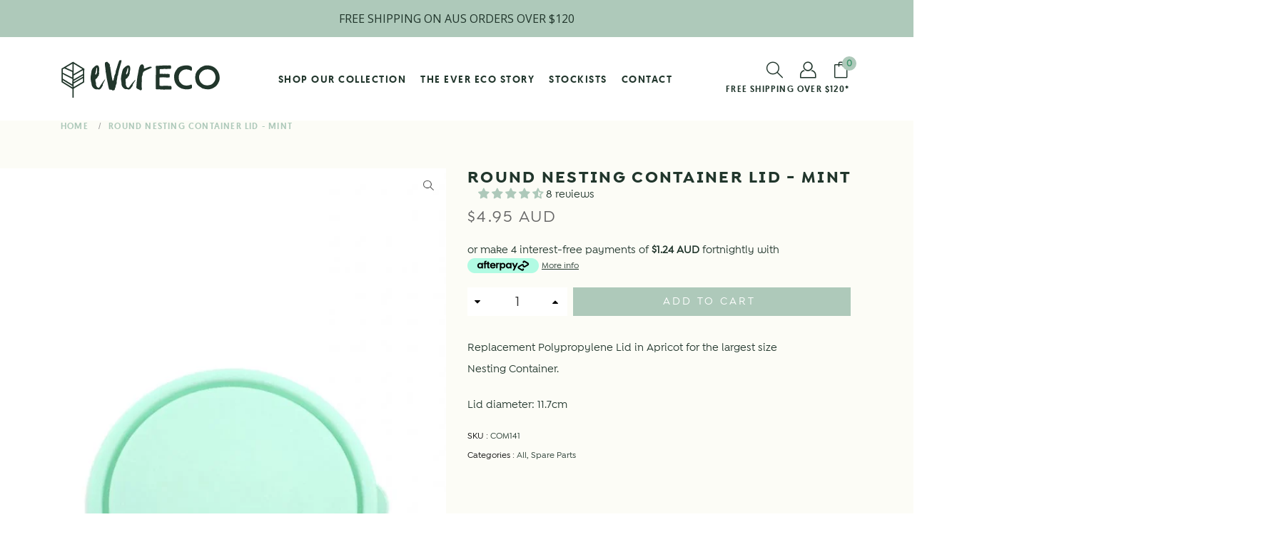

--- FILE ---
content_type: text/html; charset=utf-8
request_url: https://evereco.com.au/products/round-nesting-container-lid-mint
body_size: 52640
content:
<!DOCTYPE html>
<!--[if IE 8]><html class="no-js lt-ie9" lang="en"> <![endif]-->
<!--[if IE 9 ]><html class="ie9 no-js"> <![endif]-->
<!--[if (gt IE 9)|!(IE)]><!--> <html class="no-js"> <!--<![endif]-->
<head>

  <!-- Basic page needs ================================================== -->
  <meta charset="utf-8">
  <meta http-equiv="X-UA-Compatible" content="IE=edge">

  <!-- Title and description ================================================== -->
  <title>
    Round Nesting Container Lid - Mint
  </title>

  
  <meta name="description" content="Replacement Polypropylene Lid in Apricot for the largest size Nesting Container.  Lid diameter: 11.7cm">
  

  <!-- Helpers ================================================== -->
  <!-- /snippets/social-meta-tags.liquid -->



<link rel="shortcut icon" href="//evereco.com.au/cdn/shop/t/3/assets/favicon.png?v=65588395175700893931558575517" type="image/png" />

<link rel="apple-touch-icon-precomposed" href="//evereco.com.au/cdn/shop/t/3/assets/icon-for-mobile.png?v=138468537451630076791558575518" />
<link rel="apple-touch-icon-precomposed" sizes="57x57" href="//evereco.com.au/cdn/shop/t/3/assets/icon-for-mobile_57x57.png?v=138468537451630076791558575518" />
<link rel="apple-touch-icon-precomposed" sizes="60x60" href="//evereco.com.au/cdn/shop/t/3/assets/icon-for-mobile_60x60.png?v=138468537451630076791558575518" />
<link rel="apple-touch-icon-precomposed" sizes="72x72" href="//evereco.com.au/cdn/shop/t/3/assets/icon-for-mobile_72x72.png?v=138468537451630076791558575518" />
<link rel="apple-touch-icon-precomposed" sizes="76x76" href="//evereco.com.au/cdn/shop/t/3/assets/icon-for-mobile_76x76.png?v=138468537451630076791558575518" />
<link rel="apple-touch-icon-precomposed" sizes="114x114" href="//evereco.com.au/cdn/shop/t/3/assets/icon-for-mobile_114x114.png?v=138468537451630076791558575518" />
<link rel="apple-touch-icon-precomposed" sizes="120x120" href="//evereco.com.au/cdn/shop/t/3/assets/icon-for-mobile_120x120.png?v=138468537451630076791558575518" />
<link rel="apple-touch-icon-precomposed" sizes="144x144" href="//evereco.com.au/cdn/shop/t/3/assets/icon-for-mobile_144x144.png?v=138468537451630076791558575518" />
<link rel="apple-touch-icon-precomposed" sizes="152x152" href="//evereco.com.au/cdn/shop/t/3/assets/icon-for-mobile_152x152.png?v=138468537451630076791558575518" />



  <meta property="og:type" content="product">
  <meta property="og:title" content="Round Nesting Container Lid - Mint">
  
  <meta property="og:image" content="http://evereco.com.au/cdn/shop/products/58ef9210-e42b-4b66-986f-d34088c0b696_bc7a9d8a-3fcf-41c6-9463-96dc6d531d9b_grande.jpg?v=1558167490">
  <meta property="og:image:secure_url" content="https://evereco.com.au/cdn/shop/products/58ef9210-e42b-4b66-986f-d34088c0b696_bc7a9d8a-3fcf-41c6-9463-96dc6d531d9b_grande.jpg?v=1558167490">
  
  <meta property="og:price:amount" content="4.95">
  <meta property="og:price:currency" content="AUD">


  <meta property="og:description" content="Replacement Polypropylene Lid in Apricot for the largest size Nesting Container.  Lid diameter: 11.7cm">

  <meta property="og:url" content="https://evereco.com.au/products/round-nesting-container-lid-mint">
  <meta property="og:site_name" content="Ever Eco">





<meta name="twitter:card" content="summary">

  <meta name="twitter:title" content="Round Nesting Container Lid - Mint">
  <meta name="twitter:description" content="Replacement Polypropylene Lid in Apricot for the largest size Nesting Container.  Lid diameter: 11.7cm">
  <meta name="twitter:image" content="https://evereco.com.au/cdn/shop/products/58ef9210-e42b-4b66-986f-d34088c0b696_bc7a9d8a-3fcf-41c6-9463-96dc6d531d9b_medium.jpg?v=1558167490">
  <meta name="twitter:image:width" content="240">
  <meta name="twitter:image:height" content="240">


  <link rel="canonical" href="https://evereco.com.au/products/round-nesting-container-lid-mint">
  <meta name="viewport" content="width=device-width,initial-scale=1, shrink-to-fit=no">
  <meta name="theme-color" content="#7fc9c4">
  <link rel="icon" href="//evereco.com.au/cdn/shop/t/3/assets/favicon.png?v=65588395175700893931558575517" type="image/png" sizes="16x16">

  <!-- font -->
  
<link href="https://fonts.googleapis.com/css?family=Poppins:300,400,500,600,700" rel="stylesheet">
<link href="https://fonts.googleapis.com/css?family=Playfair+Display:400,700,900" rel="stylesheet">
<link href="https://fonts.googleapis.com/css?family=Mr+Dafoe" rel="stylesheet">


  <!-- CSS ================================================== -->
  
  
    <link href="//evereco.com.au/cdn/shop/t/3/assets/timber.scss.css?v=141166326627912389391765751445" rel="stylesheet" type="text/css" media="all" />
  
  

  <link href="//evereco.com.au/cdn/shop/t/3/assets/font-awesome.min.css?v=21869632697367095781554856382" rel="stylesheet" type="text/css" media="all" />
  <link href="//evereco.com.au/cdn/shop/t/3/assets/simple-line-icons.css?v=49402511247700599821554856433" rel="stylesheet" type="text/css" media="all" />
  <link href="//evereco.com.au/cdn/shop/t/3/assets/ionicons.min.css?v=184364306120675196201554856411" rel="stylesheet" type="text/css" media="all" />
  <link href="//evereco.com.au/cdn/shop/t/3/assets/slick.css?v=72376615944862524581554856435" rel="stylesheet" type="text/css" media="all" />
  <link href="//evereco.com.au/cdn/shop/t/3/assets/slick-theme.css?v=85249393613397373571555897447" rel="stylesheet" type="text/css" media="all" />
  <link href="//evereco.com.au/cdn/shop/t/3/assets/owl.carousel.min.css?v=100847393044616809951554856427" rel="stylesheet" type="text/css" media="all" />
  <link href="//evereco.com.au/cdn/shop/t/3/assets/owl.theme.default.min.css?v=160803198952872906341554856427" rel="stylesheet" type="text/css" media="all" />
  <link href="//evereco.com.au/cdn/shop/t/3/assets/jquery.fancybox.min.css?v=55675584413537998841554856415" rel="stylesheet" type="text/css" media="all" />
  <link href="//evereco.com.au/cdn/shop/t/3/assets/threesixty.css?v=6675712607238153051554856441" rel="stylesheet" type="text/css" media="all" />
  <link href="//evereco.com.au/cdn/shop/t/3/assets/fonts.css?v=64212059516068967071561937319" rel="stylesheet" type="text/css" media="all" />
  <link href="//evereco.com.au/cdn/shop/t/3/assets/style.css?v=157483320224078806851700272474" rel="stylesheet" type="text/css" media="all" />
  <link href="//evereco.com.au/cdn/shop/t/3/assets/zoa-font.css?v=20367358950063266891554856445" rel="stylesheet" type="text/css" media="all" />
  <link href="//evereco.com.au/cdn/shop/t/3/assets/flaticon.css?v=45077490328260288871554856382" rel="stylesheet" type="text/css" media="all" />
  <link href="//evereco.com.au/cdn/shop/t/3/assets/themify-icons.css?v=17828378678609318721554856440" rel="stylesheet" type="text/css" media="all" />
  <link href="//evereco.com.au/cdn/shop/t/3/assets/style-main.css?v=152034343452012124551763041329" rel="stylesheet" type="text/css" media="all" />
  <link href="//evereco.com.au/cdn/shop/t/3/assets/style-more.css?v=63001743801545389581701130219" rel="stylesheet" type="text/css" media="all" />
  <link href="//evereco.com.au/cdn/shop/t/3/assets/engo-customize.scss.css?v=139052170621190202851763041241" rel="stylesheet" type="text/css" media="all" />

  <!-- Header hook for plugins ================================================== -->
  <script>window.performance && window.performance.mark && window.performance.mark('shopify.content_for_header.start');</script><meta name="google-site-verification" content="ufp23PJpEr5jgRPWVnvTtdlhlV8r_5fTFmE8SCtnyOk">
<meta name="facebook-domain-verification" content="dmfxa8vl2ar3ri1ke5ny3ldauw1d52">
<meta id="shopify-digital-wallet" name="shopify-digital-wallet" content="/5235245149/digital_wallets/dialog">
<meta name="shopify-checkout-api-token" content="58355e0d6171df9d74641b5697b4aa1c">
<meta id="in-context-paypal-metadata" data-shop-id="5235245149" data-venmo-supported="false" data-environment="production" data-locale="en_US" data-paypal-v4="true" data-currency="AUD">
<link rel="alternate" type="application/json+oembed" href="https://evereco.com.au/products/round-nesting-container-lid-mint.oembed">
<script async="async" src="/checkouts/internal/preloads.js?locale=en-AU"></script>
<link rel="preconnect" href="https://shop.app" crossorigin="anonymous">
<script async="async" src="https://shop.app/checkouts/internal/preloads.js?locale=en-AU&shop_id=5235245149" crossorigin="anonymous"></script>
<script id="apple-pay-shop-capabilities" type="application/json">{"shopId":5235245149,"countryCode":"AU","currencyCode":"AUD","merchantCapabilities":["supports3DS"],"merchantId":"gid:\/\/shopify\/Shop\/5235245149","merchantName":"Ever Eco","requiredBillingContactFields":["postalAddress","email","phone"],"requiredShippingContactFields":["postalAddress","email","phone"],"shippingType":"shipping","supportedNetworks":["visa","masterCard","amex","jcb"],"total":{"type":"pending","label":"Ever Eco","amount":"1.00"},"shopifyPaymentsEnabled":true,"supportsSubscriptions":true}</script>
<script id="shopify-features" type="application/json">{"accessToken":"58355e0d6171df9d74641b5697b4aa1c","betas":["rich-media-storefront-analytics"],"domain":"evereco.com.au","predictiveSearch":true,"shopId":5235245149,"locale":"en"}</script>
<script>var Shopify = Shopify || {};
Shopify.shop = "ever-eco.myshopify.com";
Shopify.locale = "en";
Shopify.currency = {"active":"AUD","rate":"1.0"};
Shopify.country = "AU";
Shopify.theme = {"name":"Minim theme (slate development)","id":70710263901,"schema_name":"Engo Shopify Base","schema_version":"1.0.1","theme_store_id":null,"role":"main"};
Shopify.theme.handle = "null";
Shopify.theme.style = {"id":null,"handle":null};
Shopify.cdnHost = "evereco.com.au/cdn";
Shopify.routes = Shopify.routes || {};
Shopify.routes.root = "/";</script>
<script type="module">!function(o){(o.Shopify=o.Shopify||{}).modules=!0}(window);</script>
<script>!function(o){function n(){var o=[];function n(){o.push(Array.prototype.slice.apply(arguments))}return n.q=o,n}var t=o.Shopify=o.Shopify||{};t.loadFeatures=n(),t.autoloadFeatures=n()}(window);</script>
<script>
  window.ShopifyPay = window.ShopifyPay || {};
  window.ShopifyPay.apiHost = "shop.app\/pay";
  window.ShopifyPay.redirectState = null;
</script>
<script id="shop-js-analytics" type="application/json">{"pageType":"product"}</script>
<script defer="defer" async type="module" src="//evereco.com.au/cdn/shopifycloud/shop-js/modules/v2/client.init-shop-cart-sync_BT-GjEfc.en.esm.js"></script>
<script defer="defer" async type="module" src="//evereco.com.au/cdn/shopifycloud/shop-js/modules/v2/chunk.common_D58fp_Oc.esm.js"></script>
<script defer="defer" async type="module" src="//evereco.com.au/cdn/shopifycloud/shop-js/modules/v2/chunk.modal_xMitdFEc.esm.js"></script>
<script type="module">
  await import("//evereco.com.au/cdn/shopifycloud/shop-js/modules/v2/client.init-shop-cart-sync_BT-GjEfc.en.esm.js");
await import("//evereco.com.au/cdn/shopifycloud/shop-js/modules/v2/chunk.common_D58fp_Oc.esm.js");
await import("//evereco.com.au/cdn/shopifycloud/shop-js/modules/v2/chunk.modal_xMitdFEc.esm.js");

  window.Shopify.SignInWithShop?.initShopCartSync?.({"fedCMEnabled":true,"windoidEnabled":true});

</script>
<script>
  window.Shopify = window.Shopify || {};
  if (!window.Shopify.featureAssets) window.Shopify.featureAssets = {};
  window.Shopify.featureAssets['shop-js'] = {"shop-cart-sync":["modules/v2/client.shop-cart-sync_DZOKe7Ll.en.esm.js","modules/v2/chunk.common_D58fp_Oc.esm.js","modules/v2/chunk.modal_xMitdFEc.esm.js"],"init-fed-cm":["modules/v2/client.init-fed-cm_B6oLuCjv.en.esm.js","modules/v2/chunk.common_D58fp_Oc.esm.js","modules/v2/chunk.modal_xMitdFEc.esm.js"],"shop-cash-offers":["modules/v2/client.shop-cash-offers_D2sdYoxE.en.esm.js","modules/v2/chunk.common_D58fp_Oc.esm.js","modules/v2/chunk.modal_xMitdFEc.esm.js"],"shop-login-button":["modules/v2/client.shop-login-button_QeVjl5Y3.en.esm.js","modules/v2/chunk.common_D58fp_Oc.esm.js","modules/v2/chunk.modal_xMitdFEc.esm.js"],"pay-button":["modules/v2/client.pay-button_DXTOsIq6.en.esm.js","modules/v2/chunk.common_D58fp_Oc.esm.js","modules/v2/chunk.modal_xMitdFEc.esm.js"],"shop-button":["modules/v2/client.shop-button_DQZHx9pm.en.esm.js","modules/v2/chunk.common_D58fp_Oc.esm.js","modules/v2/chunk.modal_xMitdFEc.esm.js"],"avatar":["modules/v2/client.avatar_BTnouDA3.en.esm.js"],"init-windoid":["modules/v2/client.init-windoid_CR1B-cfM.en.esm.js","modules/v2/chunk.common_D58fp_Oc.esm.js","modules/v2/chunk.modal_xMitdFEc.esm.js"],"init-shop-for-new-customer-accounts":["modules/v2/client.init-shop-for-new-customer-accounts_C_vY_xzh.en.esm.js","modules/v2/client.shop-login-button_QeVjl5Y3.en.esm.js","modules/v2/chunk.common_D58fp_Oc.esm.js","modules/v2/chunk.modal_xMitdFEc.esm.js"],"init-shop-email-lookup-coordinator":["modules/v2/client.init-shop-email-lookup-coordinator_BI7n9ZSv.en.esm.js","modules/v2/chunk.common_D58fp_Oc.esm.js","modules/v2/chunk.modal_xMitdFEc.esm.js"],"init-shop-cart-sync":["modules/v2/client.init-shop-cart-sync_BT-GjEfc.en.esm.js","modules/v2/chunk.common_D58fp_Oc.esm.js","modules/v2/chunk.modal_xMitdFEc.esm.js"],"shop-toast-manager":["modules/v2/client.shop-toast-manager_DiYdP3xc.en.esm.js","modules/v2/chunk.common_D58fp_Oc.esm.js","modules/v2/chunk.modal_xMitdFEc.esm.js"],"init-customer-accounts":["modules/v2/client.init-customer-accounts_D9ZNqS-Q.en.esm.js","modules/v2/client.shop-login-button_QeVjl5Y3.en.esm.js","modules/v2/chunk.common_D58fp_Oc.esm.js","modules/v2/chunk.modal_xMitdFEc.esm.js"],"init-customer-accounts-sign-up":["modules/v2/client.init-customer-accounts-sign-up_iGw4briv.en.esm.js","modules/v2/client.shop-login-button_QeVjl5Y3.en.esm.js","modules/v2/chunk.common_D58fp_Oc.esm.js","modules/v2/chunk.modal_xMitdFEc.esm.js"],"shop-follow-button":["modules/v2/client.shop-follow-button_CqMgW2wH.en.esm.js","modules/v2/chunk.common_D58fp_Oc.esm.js","modules/v2/chunk.modal_xMitdFEc.esm.js"],"checkout-modal":["modules/v2/client.checkout-modal_xHeaAweL.en.esm.js","modules/v2/chunk.common_D58fp_Oc.esm.js","modules/v2/chunk.modal_xMitdFEc.esm.js"],"shop-login":["modules/v2/client.shop-login_D91U-Q7h.en.esm.js","modules/v2/chunk.common_D58fp_Oc.esm.js","modules/v2/chunk.modal_xMitdFEc.esm.js"],"lead-capture":["modules/v2/client.lead-capture_BJmE1dJe.en.esm.js","modules/v2/chunk.common_D58fp_Oc.esm.js","modules/v2/chunk.modal_xMitdFEc.esm.js"],"payment-terms":["modules/v2/client.payment-terms_Ci9AEqFq.en.esm.js","modules/v2/chunk.common_D58fp_Oc.esm.js","modules/v2/chunk.modal_xMitdFEc.esm.js"]};
</script>
<script>(function() {
  var isLoaded = false;
  function asyncLoad() {
    if (isLoaded) return;
    isLoaded = true;
    var urls = ["https:\/\/load.csell.co\/assets\/js\/cross-sell.js?shop=ever-eco.myshopify.com","https:\/\/load.csell.co\/assets\/v2\/js\/core\/xsell.js?shop=ever-eco.myshopify.com","https:\/\/cdn.hextom.com\/js\/freeshippingbar.js?shop=ever-eco.myshopify.com","https:\/\/cdn.hextom.com\/js\/quickannouncementbar.js?shop=ever-eco.myshopify.com"];
    for (var i = 0; i < urls.length; i++) {
      var s = document.createElement('script');
      s.type = 'text/javascript';
      s.async = true;
      s.src = urls[i];
      var x = document.getElementsByTagName('script')[0];
      x.parentNode.insertBefore(s, x);
    }
  };
  if(window.attachEvent) {
    window.attachEvent('onload', asyncLoad);
  } else {
    window.addEventListener('load', asyncLoad, false);
  }
})();</script>
<script id="__st">var __st={"a":5235245149,"offset":36000,"reqid":"79739e19-7f7e-4580-9a5d-36a2ddd0436f-1769068772","pageurl":"evereco.com.au\/products\/round-nesting-container-lid-mint","u":"a5b473fdaec2","p":"product","rtyp":"product","rid":3528004599901};</script>
<script>window.ShopifyPaypalV4VisibilityTracking = true;</script>
<script id="captcha-bootstrap">!function(){'use strict';const t='contact',e='account',n='new_comment',o=[[t,t],['blogs',n],['comments',n],[t,'customer']],c=[[e,'customer_login'],[e,'guest_login'],[e,'recover_customer_password'],[e,'create_customer']],r=t=>t.map((([t,e])=>`form[action*='/${t}']:not([data-nocaptcha='true']) input[name='form_type'][value='${e}']`)).join(','),a=t=>()=>t?[...document.querySelectorAll(t)].map((t=>t.form)):[];function s(){const t=[...o],e=r(t);return a(e)}const i='password',u='form_key',d=['recaptcha-v3-token','g-recaptcha-response','h-captcha-response',i],f=()=>{try{return window.sessionStorage}catch{return}},m='__shopify_v',_=t=>t.elements[u];function p(t,e,n=!1){try{const o=window.sessionStorage,c=JSON.parse(o.getItem(e)),{data:r}=function(t){const{data:e,action:n}=t;return t[m]||n?{data:e,action:n}:{data:t,action:n}}(c);for(const[e,n]of Object.entries(r))t.elements[e]&&(t.elements[e].value=n);n&&o.removeItem(e)}catch(o){console.error('form repopulation failed',{error:o})}}const l='form_type',E='cptcha';function T(t){t.dataset[E]=!0}const w=window,h=w.document,L='Shopify',v='ce_forms',y='captcha';let A=!1;((t,e)=>{const n=(g='f06e6c50-85a8-45c8-87d0-21a2b65856fe',I='https://cdn.shopify.com/shopifycloud/storefront-forms-hcaptcha/ce_storefront_forms_captcha_hcaptcha.v1.5.2.iife.js',D={infoText:'Protected by hCaptcha',privacyText:'Privacy',termsText:'Terms'},(t,e,n)=>{const o=w[L][v],c=o.bindForm;if(c)return c(t,g,e,D).then(n);var r;o.q.push([[t,g,e,D],n]),r=I,A||(h.body.append(Object.assign(h.createElement('script'),{id:'captcha-provider',async:!0,src:r})),A=!0)});var g,I,D;w[L]=w[L]||{},w[L][v]=w[L][v]||{},w[L][v].q=[],w[L][y]=w[L][y]||{},w[L][y].protect=function(t,e){n(t,void 0,e),T(t)},Object.freeze(w[L][y]),function(t,e,n,w,h,L){const[v,y,A,g]=function(t,e,n){const i=e?o:[],u=t?c:[],d=[...i,...u],f=r(d),m=r(i),_=r(d.filter((([t,e])=>n.includes(e))));return[a(f),a(m),a(_),s()]}(w,h,L),I=t=>{const e=t.target;return e instanceof HTMLFormElement?e:e&&e.form},D=t=>v().includes(t);t.addEventListener('submit',(t=>{const e=I(t);if(!e)return;const n=D(e)&&!e.dataset.hcaptchaBound&&!e.dataset.recaptchaBound,o=_(e),c=g().includes(e)&&(!o||!o.value);(n||c)&&t.preventDefault(),c&&!n&&(function(t){try{if(!f())return;!function(t){const e=f();if(!e)return;const n=_(t);if(!n)return;const o=n.value;o&&e.removeItem(o)}(t);const e=Array.from(Array(32),(()=>Math.random().toString(36)[2])).join('');!function(t,e){_(t)||t.append(Object.assign(document.createElement('input'),{type:'hidden',name:u})),t.elements[u].value=e}(t,e),function(t,e){const n=f();if(!n)return;const o=[...t.querySelectorAll(`input[type='${i}']`)].map((({name:t})=>t)),c=[...d,...o],r={};for(const[a,s]of new FormData(t).entries())c.includes(a)||(r[a]=s);n.setItem(e,JSON.stringify({[m]:1,action:t.action,data:r}))}(t,e)}catch(e){console.error('failed to persist form',e)}}(e),e.submit())}));const S=(t,e)=>{t&&!t.dataset[E]&&(n(t,e.some((e=>e===t))),T(t))};for(const o of['focusin','change'])t.addEventListener(o,(t=>{const e=I(t);D(e)&&S(e,y())}));const B=e.get('form_key'),M=e.get(l),P=B&&M;t.addEventListener('DOMContentLoaded',(()=>{const t=y();if(P)for(const e of t)e.elements[l].value===M&&p(e,B);[...new Set([...A(),...v().filter((t=>'true'===t.dataset.shopifyCaptcha))])].forEach((e=>S(e,t)))}))}(h,new URLSearchParams(w.location.search),n,t,e,['guest_login'])})(!0,!0)}();</script>
<script integrity="sha256-4kQ18oKyAcykRKYeNunJcIwy7WH5gtpwJnB7kiuLZ1E=" data-source-attribution="shopify.loadfeatures" defer="defer" src="//evereco.com.au/cdn/shopifycloud/storefront/assets/storefront/load_feature-a0a9edcb.js" crossorigin="anonymous"></script>
<script crossorigin="anonymous" defer="defer" src="//evereco.com.au/cdn/shopifycloud/storefront/assets/shopify_pay/storefront-65b4c6d7.js?v=20250812"></script>
<script data-source-attribution="shopify.dynamic_checkout.dynamic.init">var Shopify=Shopify||{};Shopify.PaymentButton=Shopify.PaymentButton||{isStorefrontPortableWallets:!0,init:function(){window.Shopify.PaymentButton.init=function(){};var t=document.createElement("script");t.src="https://evereco.com.au/cdn/shopifycloud/portable-wallets/latest/portable-wallets.en.js",t.type="module",document.head.appendChild(t)}};
</script>
<script data-source-attribution="shopify.dynamic_checkout.buyer_consent">
  function portableWalletsHideBuyerConsent(e){var t=document.getElementById("shopify-buyer-consent"),n=document.getElementById("shopify-subscription-policy-button");t&&n&&(t.classList.add("hidden"),t.setAttribute("aria-hidden","true"),n.removeEventListener("click",e))}function portableWalletsShowBuyerConsent(e){var t=document.getElementById("shopify-buyer-consent"),n=document.getElementById("shopify-subscription-policy-button");t&&n&&(t.classList.remove("hidden"),t.removeAttribute("aria-hidden"),n.addEventListener("click",e))}window.Shopify?.PaymentButton&&(window.Shopify.PaymentButton.hideBuyerConsent=portableWalletsHideBuyerConsent,window.Shopify.PaymentButton.showBuyerConsent=portableWalletsShowBuyerConsent);
</script>
<script data-source-attribution="shopify.dynamic_checkout.cart.bootstrap">document.addEventListener("DOMContentLoaded",(function(){function t(){return document.querySelector("shopify-accelerated-checkout-cart, shopify-accelerated-checkout")}if(t())Shopify.PaymentButton.init();else{new MutationObserver((function(e,n){t()&&(Shopify.PaymentButton.init(),n.disconnect())})).observe(document.body,{childList:!0,subtree:!0})}}));
</script>
<link id="shopify-accelerated-checkout-styles" rel="stylesheet" media="screen" href="https://evereco.com.au/cdn/shopifycloud/portable-wallets/latest/accelerated-checkout-backwards-compat.css" crossorigin="anonymous">
<style id="shopify-accelerated-checkout-cart">
        #shopify-buyer-consent {
  margin-top: 1em;
  display: inline-block;
  width: 100%;
}

#shopify-buyer-consent.hidden {
  display: none;
}

#shopify-subscription-policy-button {
  background: none;
  border: none;
  padding: 0;
  text-decoration: underline;
  font-size: inherit;
  cursor: pointer;
}

#shopify-subscription-policy-button::before {
  box-shadow: none;
}

      </style>

<script>window.performance && window.performance.mark && window.performance.mark('shopify.content_for_header.end');</script>
  <!-- /snippets/oldIE-js.liquid -->


<!--[if lt IE 9]>
<script src="//cdnjs.cloudflare.com/ajax/libs/html5shiv/3.7.2/html5shiv.min.js" type="text/javascript"></script>
<script src="//evereco.com.au/cdn/shop/t/3/assets/respond.min.js?v=95960403441832019361554856431" type="text/javascript"></script>
<link href="//evereco.com.au/cdn/shop/t/3/assets/respond-proxy.html" id="respond-proxy" rel="respond-proxy" />
<link href="//evereco.com.au/search?q=601edeffcd355d0c1d0a127839631c5d" id="respond-redirect" rel="respond-redirect" />
<script src="//evereco.com.au/search?q=601edeffcd355d0c1d0a127839631c5d" type="text/javascript"></script>
<![endif]-->



  <script src="//evereco.com.au/cdn/shop/t/3/assets/jquery-1.12.0.min.js?v=180303338299147220221554856414" type="text/javascript"></script>
  <script src="//evereco.com.au/cdn/shopifycloud/storefront/assets/themes_support/api.jquery-7ab1a3a4.js" type="text/javascript"></script>
  <script src="//evereco.com.au/cdn/shop/t/3/assets/modernizr-2.8.3.min.js?v=174727525422211915231554856424" type="text/javascript"></script>
  <script src="//evereco.com.au/cdn/shopifycloud/storefront/assets/themes_support/option_selection-b017cd28.js" type="text/javascript"></script>

  <script>
    window.ajax_cart = true;
    window.money_format = '<span class=money>${{amount}} AUD</span>';
    window.shop_currency = 'AUD';
    window.show_multiple_currencies = true;
    window.loading_url = "//evereco.com.au/cdn/shop/t/3/assets/loader.gif?v=9076874988191347041554856416";
    window.use_color_swatch = true;
    window.product_image_resize = true;
    window.enable_sidebar_multiple_choice = true;

    window.file_url = "//evereco.com.au/cdn/shop/files/?v=308908";
    window.asset_url = "";
    window.images_size = {
      is_crop: true,
      ratio_width : 1,
      ratio_height : 1,
    };
    window.inventory_text = {
      in_stock: "In Stock",
      many_in_stock: "Translation missing: en.products.product.many_in_stock",
      out_of_stock: "Out Of Stock",
      add_to_cart: "Add To Cart",
      sold_out: "Sold Out",
      unavailable: "Unavailable"
    };

    window.sidebar_toggle = {
      show_sidebar_toggle: "Translation missing: en.general.sidebar_toggle.show_sidebar_toggle",
      hide_sidebar_toggle: "Translation missing: en.general.sidebar_toggle.hide_sidebar_toggle"
    };

  </script>

  
  

  <!-- /snippets/social-meta-tags.liquid -->



<link rel="shortcut icon" href="//evereco.com.au/cdn/shop/t/3/assets/favicon.png?v=65588395175700893931558575517" type="image/png" />

<link rel="apple-touch-icon-precomposed" href="//evereco.com.au/cdn/shop/t/3/assets/icon-for-mobile.png?v=138468537451630076791558575518" />
<link rel="apple-touch-icon-precomposed" sizes="57x57" href="//evereco.com.au/cdn/shop/t/3/assets/icon-for-mobile_57x57.png?v=138468537451630076791558575518" />
<link rel="apple-touch-icon-precomposed" sizes="60x60" href="//evereco.com.au/cdn/shop/t/3/assets/icon-for-mobile_60x60.png?v=138468537451630076791558575518" />
<link rel="apple-touch-icon-precomposed" sizes="72x72" href="//evereco.com.au/cdn/shop/t/3/assets/icon-for-mobile_72x72.png?v=138468537451630076791558575518" />
<link rel="apple-touch-icon-precomposed" sizes="76x76" href="//evereco.com.au/cdn/shop/t/3/assets/icon-for-mobile_76x76.png?v=138468537451630076791558575518" />
<link rel="apple-touch-icon-precomposed" sizes="114x114" href="//evereco.com.au/cdn/shop/t/3/assets/icon-for-mobile_114x114.png?v=138468537451630076791558575518" />
<link rel="apple-touch-icon-precomposed" sizes="120x120" href="//evereco.com.au/cdn/shop/t/3/assets/icon-for-mobile_120x120.png?v=138468537451630076791558575518" />
<link rel="apple-touch-icon-precomposed" sizes="144x144" href="//evereco.com.au/cdn/shop/t/3/assets/icon-for-mobile_144x144.png?v=138468537451630076791558575518" />
<link rel="apple-touch-icon-precomposed" sizes="152x152" href="//evereco.com.au/cdn/shop/t/3/assets/icon-for-mobile_152x152.png?v=138468537451630076791558575518" />



  <meta property="og:type" content="product">
  <meta property="og:title" content="Round Nesting Container Lid - Mint">
  
  <meta property="og:image" content="http://evereco.com.au/cdn/shop/products/58ef9210-e42b-4b66-986f-d34088c0b696_bc7a9d8a-3fcf-41c6-9463-96dc6d531d9b_grande.jpg?v=1558167490">
  <meta property="og:image:secure_url" content="https://evereco.com.au/cdn/shop/products/58ef9210-e42b-4b66-986f-d34088c0b696_bc7a9d8a-3fcf-41c6-9463-96dc6d531d9b_grande.jpg?v=1558167490">
  
  <meta property="og:price:amount" content="4.95">
  <meta property="og:price:currency" content="AUD">


  <meta property="og:description" content="Replacement Polypropylene Lid in Apricot for the largest size Nesting Container.  Lid diameter: 11.7cm">

  <meta property="og:url" content="https://evereco.com.au/products/round-nesting-container-lid-mint">
  <meta property="og:site_name" content="Ever Eco">





<meta name="twitter:card" content="summary">

  <meta name="twitter:title" content="Round Nesting Container Lid - Mint">
  <meta name="twitter:description" content="Replacement Polypropylene Lid in Apricot for the largest size Nesting Container.  Lid diameter: 11.7cm">
  <meta name="twitter:image" content="https://evereco.com.au/cdn/shop/products/58ef9210-e42b-4b66-986f-d34088c0b696_bc7a9d8a-3fcf-41c6-9463-96dc6d531d9b_medium.jpg?v=1558167490">
  <meta name="twitter:image:width" content="240">
  <meta name="twitter:image:height" content="240">


  <!-- "snippets/revy-bundle-script.liquid" was not rendered, the associated app was uninstalled -->



<script id="sca_fg_cart_ShowGiftAsProductTemplate" type="text/template">
  
  <div class="item not-sca-qv" id="sca-freegift-{{productID}}">
    <a class="close_box" style="display: none;position: absolute;top:5px;right: 10px;font-size: 22px;font-weight: bold;cursor: pointer;text-decoration:none;color: #aaa;">×</a>
    <a href="/products/{{productHandle}}" target="_blank"><img style="margin-left: auto; margin-right: auto; width: 50%;" class="lazyOwl" data-src="{{productImageURL}}"></a>
    <div class="sca-product-shop">
      <div class="review-summary3">
        <div class="yotpo bottomLine" style="text-align:center"
          data-product-id="{{productID}}"
          data-product-models="{{productID}}"
          data-name="{{productTitle}}"
          data-url="/products/{{productHandle}}">
        </div>
      </div>
      <div class="f-fix"><span class="sca-product-title" style="white-space: nowrap;color:#000;{{showfgTitle}}">{{productTitle}}</span>
          <div id="product-variants-{{productID}}">
            <div class="sca-price" id="price-field-{{productID}}">
              <span class="sca-old-price">{{variant_compare_at_price}}</span>
              <span class="sca-special-price">{{variant_price}}</span>
            </div>
            <div id="stay-content-sca-freegift-{{productID}}" class="sca-fg-cart-item">
              <a class="close_box" style="display: none;position: absolute;top:5px;right: 10px;font-size: 22px;font-weight: bold;cursor: pointer;text-decoration:none;color: #aaa;">×</a>
              <select id="product-select-{{productID}}" name="id" style="display: none">
                {{optionVariantData}}
              </select>
            </div>
          </div>
          <button type='button' id="sca-btn-select-{{productID}}" class="sca-button" onclick="onclickSelect_{{productID}}();"><span>{{SelectButton}}</span></button>
          <button type='button' id="sca-btn-{{productID}}" class="sca-button" style="display: none"><span>{{AddToCartButton}}</span></button>
      </div>
    </div>
  </div>
  
</script>
<script id = "sca_fg_cart_ShowGiftAsProductScriptTemplate" type="text/template">
  
  
    var selectCallback_{{productID}}=function(t,a){if(t?(t.available?(SECOMAPP.jQuery("#sca-btn-{{productID}}").removeClass("disabled").removeAttr("disabled").html("<span>{{AddToCartButton}}</span>").fadeTo(200,1),SECOMAPP.jQuery("#sca-btn-{{productID}}").unbind("click"),SECOMAPP.jQuery("#sca-btn-{{productID}}").click(SECOMAPP.jQuery.proxy(function(){SECOMAPP.addGiftToCart(t.id,1)},t))):SECOMAPP.jQuery("#sca-btn-{{productID}}").html("<span>{{UnavailableButton}}</span>").addClass("disabled").attr("disabled","disabled").fadeTo(200,.5),t.compare_at_price>t.price?SECOMAPP.jQuery("#price-field-{{productID}}").html("<span class='sca-old-price'>"+SECOMAPP.formatMoney(t.compare_at_price)+"</span>&nbsp;<s class='sca-special-price'>"+SECOMAPP.formatMoney(t.price)+"</s>"):SECOMAPP.jQuery("#price-field-{{productID}}").html("<span class='sca-special-price'>"+SECOMAPP.formatMoney(t.price)+"</span>")):SECOMAPP.jQuery("#sca-btn-{{productID}}").html("<span>{{UnavailableButton}}</span>").addClass("disabled").attr("disabled","disabled").fadeTo(200,.5),t&&t.featured_image){var e=SECOMAPP.jQuery("#sca-freegift-{{productID}} img"),_=t.featured_image,c=e[0];Shopify.Image.switchImage(_,c,function(t,a,e){SECOMAPP.jQuery(e).parents("a").attr("href",t),SECOMAPP.jQuery(e).attr("src",t)})}},onclickSelect_{{productID}}=function(t){SECOMAPP.jQuery.getJSON("/products/{{productHandle}}.js",{_:(new Date).getTime()},function(t){SECOMAPP.jQuery(".owl-item #sca-freegift-{{productID}} span.sca-product-title").html(t.title);var e=[];SECOMAPP.jQuery.each(t.options,function(t,a){e[t]=a.name}),t.options=e;for(var a={{variantsGiftList}},_={{mainVariantsList}},c=t.variants.length-1;-1<c;c--)a.indexOf(t.variants[c].id)<0&&_.indexOf(t.variants[c].id)<0&&t.variants.splice(c,1);for(var o=_.length-1;-1<o;o--){var i=a[o],r=_[o],n=-1,s=-1;for(c=t.variants.length-1;-1<c;c--)t.variants[c].id==i?n=c:t.variants[c].id==r&&(s=c);-1<n&&-1<s&n!==s?("undefined"!=typeof SECOMAPP&&void 0!==SECOMAPP.fgsettings&&!0===SECOMAPP.fgsettings.sca_sync_gift&&void 0!==SECOMAPP.fgsettings.sca_fg_gift_variant_quantity_format&&"equal_original_inventory"===SECOMAPP.fgsettings.sca_fg_gift_variant_quantity_format&&(t.variants[n].available=t.variants[s].available,t.variants[n].inventory_management=t.variants[s].inventory_management),t.variants[n].option1=t.variants[s].option1,t.variants[n].options[0].name=t.variants[s].options[0].name,t.variants[n].options[1]&&(t.variants[n].options[1].name=t.variants[s].options[1].name,t.variants[n].option2=t.variants[s].option2),t.variants[n].options[2]&&(t.variants[n].options[2].name=t.variants[s].options[2].name,t.variants[n].option3=t.variants[s].option3),t.variants[n].title=t.variants[s].title,t.variants[n].name=t.variants[s].name,t.variants[n].public_title=t.variants[s].public_title,t.variants.splice(s,1)):(t.variants[s].id=i,t.variants[s].compare_at_price||(t.variants[s].compare_at_price=t.variants[s].price),t.variants[s].price=SECOMAPP.fgdata.giftid_price_mapping[i])}SECOMAPP.jQuery("#sca-btn-select-{{productID}}").hide(),SECOMAPP.jQuery("#product-select-{{productID}}").show(),SECOMAPP.jQuery("#sca-btn-{{productID}}").show(),SECOMAPP.jQuery("#stay-content-sca-freegift-{{productID}} .close_box").show(),SECOMAPP.jQuery("#stay-content-sca-freegift-{{productID}} .close_box").click(function(){SECOMAPP.jQuery("#stay-content-sca-freegift-{{productID}}").hide(),SECOMAPP.jQuery("#sca-btn-{{productID}}").hide(),SECOMAPP.jQuery("#sca-btn-select-{{productID}}").show()}),onclickSelect_{{productID}}=function(){SECOMAPP.jQuery("#stay-content-sca-freegift-{{productID}}").show(),SECOMAPP.jQuery("#sca-btn-{{productID}}").show(),SECOMAPP.jQuery("#sca-btn-select-{{productID}}").hide()},1==t.variants.length?(-1!==t.variants[0].title.indexOf("Default")&&SECOMAPP.jQuery("#sca-freegift-{{productID}} .selector-wrapper").hide(),1==t.variants[0].available&&(SECOMAPP.jQuery("#sca-btn-{{productID}}").show(),SECOMAPP.jQuery("#sca-btn-select-{{productID}}").hide(),SECOMAPP.jQuery("#sca-btn-{{productID}}").removeClass("disabled").removeAttr("disabled").html("<span>{{AddToCartButton}}</span>").fadeTo(200,1),SECOMAPP.jQuery("#sca-btn-{{productID}}").unbind("click"),SECOMAPP.jQuery("#sca-btn-{{productID}}").click(SECOMAPP.jQuery.proxy(function(){SECOMAPP.addGiftToCart(t.variants[0].id,1)},t)))):(new Shopify.OptionSelectors("product-select-{{productID}}",{product:t,onVariantSelected:selectCallback_{{productID}},enableHistoryState:!0}),SECOMAPP.jQuery("#stay-content-sca-freegift-{{productID}}").show(),SECOMAPP.jQuery("#stay-content-sca-freegift-{{productID}}").focus())})};1=={{variantsGiftList}}.length&&onclickSelect_{{productID}}();
  
</script>

<script id="sca_fg_cart_ShowGiftAsVariantTemplate" type="text/template">
  
  <div class="item not-sca-qv" id="sca-freegift-{{variantID}}">
    <a href="/products/{{productHandle}}?variant={{originalVariantID}}" target="_blank"><img style="margin-left: auto; margin-right: auto; width: 50%;" class="lazyOwl" data-src="{{variantImageURL}}"></a>
    <div class="sca-product-shop">
      <div class="review-summary3">
        <div class="yotpo bottomLine" style="text-align:center"
          data-product-id="{{productID}}"
          data-product-models="{{productID}}"
          data-name="{{productTitle}}"
          data-url="/products/{{productHandle}}">
        </div>
      </div>
      <div class="f-fix">
        <span class="sca-product-title" style="white-space: nowrap;color:#000;">{{variantTitle}}</span>
        <div class="sca-price">
          <span class="sca-old-price">{{variant_compare_at_price}}</span>
          <span class="sca-special-price">{{variant_price}}</span>
        </div>
        <button type="button" id="sca-btn{{variantID}}" class="sca-button" onclick="SECOMAPP.addGiftToCart({{variantID}},1);">
          <span>{{AddToCartButton}}</span>
        </button>
      </div>
    </div>
  </div>
  
</script>

<script id="sca_fg_prod_GiftList" type="text/template">
  
  <a style="text-decoration: none !important" id ="{{giftShowID}}" class="product-image freegif-product-image freegift-info-{{giftShowID}}"
     title="{{giftTitle}}" href="/products/{{productsHandle}}">
    <img class="not-sca-qv" src="{{giftImgUrl}}" alt="{{giftTitle}}" />
  </a>
  
</script>

<script id="sca_fg_prod_Gift_PopupDetail" type="text/template">
  
  <div class="sca-fg-item fg-info-{{giftShowID}}" style="display:none;z-index:2147483647;">
    <div class="sca-fg-item-options">
      <div class="sca-fg-item-option-title">
        <em>{{freegiftRuleName}}</em>
      </div>
      <div class="sca-fg-item-option-ct">
        <!--        <div class="sca-fg-image-item">
                        <img src="{{giftImgUrl}}" /> -->
        <div class="sca-fg-item-name">
          <a href="#">{{giftTitle}}</a>
        </div>
        <!--        </div> -->
      </div>
    </div>
  </div>
  
</script>

<script id="sca_fg_ajax_GiftListPopup" type="text/template">
  
  <div id="freegift_popup" class="mfp-hide">
    <div id="sca-fg-owl-carousel">
      <div id="freegift_cart_container" class="sca-fg-cart-container" style="display: none;">
        <div id="freegift_message" class="owl-carousel"></div>
      </div>
      <div id="sca-fg-slider-cart" style="display: none;">
        <div class="sca-fg-cart-title">
          <strong>{{popupTitle}}</strong>
        </div>
        <div id="sca_freegift_list" class="owl-carousel"></div>
      </div>
    </div>
  </div>
  
</script>

<script id="sca_fg_checkout_confirm_popup" type="text/template">
    
         <div class='sca-fg-checkout-confirm-popup' style='font-family: "Myriad","Cardo","Big Caslon","Bodoni MT",Georgia,serif; position: relative;background: #FFF;padding: 20px 20px 50px 20px;width: auto;max-width: 500px;margin: 20px auto;'>
             <h1 style='font-family: "Oswald","Cardo","Big Caslon","Bodoni MT",Georgia,serif;'>YOU CAN STILL ADD MORE!</h1>
             <p>You get 1 free item with every product purchased. It looks like you can still add more free item(s) to your cart. What would you like to do?</p>
             <p class='sca-fg-checkout-confirm-buttons' style='float: right;'>
                 <a class='btn popup-modal-dismiss action_button add_to_cart' href='#' style='width: 200px !important;margin-right: 20px;'>ADD MORE</a>
                 <a class='btn checkout__button continue-checkout action_button add_to_cart' href='/checkout' style='width: 200px !important;'>CHECKOUT</a>
             </p>
         </div>
    
</script>



<link href="//evereco.com.au/cdn/shop/t/3/assets/sca.freegift.css?v=95952017956023990191593049692" rel="stylesheet" type="text/css" media="all" />
<script src="//evereco.com.au/cdn/shopifycloud/storefront/assets/themes_support/option_selection-b017cd28.js" type="text/javascript"></script>
<script data-cfasync="false">
    Shopify.money_format = "\u003cspan class=money\u003e${{amount}}\u003c\/span\u003e";
    //enable checking free gifts condition when checkout clicked
    if ((typeof SECOMAPP) === 'undefined') { window.SECOMAPP = {}; };
    SECOMAPP.enableOverrideCheckout = true;
    //    SECOMAPP.preStopAppCallback = function(cart){
    //        if(typeof yotpo!=='undefined' && typeof yotpo.initWidgets==='function'){
    //            yotpo.initWidgets();
    //        }
    //    }
</script>
<script data-cfasync="false" type="text/javascript">
  /* Smart Ecommerce App (SEA Inc)
  * http://www.secomapp.com
  * Do not reuse those source codes if don't have permission of us.
  * */
  
  
  (function(){if(!Array.isArray){Array.isArray=function(e){return Object.prototype.toString.call(e)==="[object Array]"}}"function"!==typeof Object.create&&(Object.create=function(e){function t(){}t.prototype=e;return new t});if(!Object.keys){Object.keys=function(e){var t=[],r;for(r in e){if(Object.prototype.hasOwnProperty.call(e,r)){t.push(r)}}return t}}if(!String.prototype.endsWith){Object.defineProperty(String.prototype,"endsWith",{value:function(e,t){var r=this.toString();if(t===undefined||t>r.length){t=r.length}t-=e.length;var i=r.indexOf(e,t);return i!==-1&&i===t},writable:true,enumerable:true,configurable:true})}if(!Array.prototype.indexOf){Array.prototype.indexOf=function(e,t){var r;if(this==null){throw new TypeError('"this" is null or not defined')}var i=Object(this);var n=i.length>>>0;if(n===0){return-1}var o=+t||0;if(Math.abs(o)===Infinity){o=0}if(o>=n){return-1}r=Math.max(o>=0?o:n-Math.abs(o),0);while(r<n){if(r in i&&i[r]===e){return r}r++}return-1}}if(!Array.prototype.forEach){Array.prototype.forEach=function(e,t){var r,i;if(this==null){throw new TypeError(" this is null or not defined")}var n=Object(this);var o=n.length>>>0;if(typeof e!=="function"){throw new TypeError(e+" is not a function")}if(arguments.length>1){r=t}i=0;while(i<o){var a;if(i in n){a=n[i];e.call(r,a,i,n)}i++}}}console=console||{};console.log=console.log||function(){};if(typeof Shopify==="undefined"){Shopify={}}if(typeof Shopify.onError!=="function"){Shopify.onError=function(){}}if(typeof SECOMAPP==="undefined"){SECOMAPP={}}SECOMAPP.removeGiftsVariant=function(e){setTimeout(function(){try{e("select option").not(".sca-fg-cart-item select option").filter(function(){var t=e(this).val();var r=e(this).text();if(r.indexOf(" - ")!==-1){r=r.slice(0,r.indexOf(" - "))}var i=[];if(r.indexOf(" / ")!==-1){i=r.split(" / ");r=i[i.length-1]}if(typeof SECOMAPP.gifts_list_avai!=="undefined"&&typeof SECOMAPP.gifts_list_avai[t]!=="undefined"||r.endsWith("% off)")){e(this).parent("select").find("option").not(".sca-fg-cart-item select option").filter(function(){var i=e(this).val();var n=e(this).text();return n.endsWith(r)||i==t}).remove();e(".dropdown *,ul li,label,div").filter(function(){var i=e(this).html(),n=e(this).data("value");return i&&i.endsWith(r)||n==t}).remove();return true}return false})}catch(e){console.log(e)}},500)};SECOMAPP.formatMoney=function(e,t){if(typeof e=="string"){e=e.replace(".","")}var r="";var i=typeof Shopify!=="undefined"&&typeof Shopify.money_format!=="undefined"?Shopify.money_format:"{{amount}}";var n=/\{\{\s*(\w+)\s*\}\}/;var o=t||(typeof this.fgsettings.sca_currency_format==="string"&&this.fgsettings.sca_currency_format.indexOf("amount")>-1?this.fgsettings.sca_currency_format:null)||i;if(o.indexOf("amount_no_decimals_no_comma_separator")<0&&o.indexOf("amount_no_comma_separator_up_cents")<0&&o.indexOf("amount_up_cents")<0&&typeof Shopify.formatMoney==="function"){return Shopify.formatMoney(e,o)}function a(e,t){return typeof e=="undefined"?t:e}function f(e,t,r,i,n,o){t=a(t,2);r=a(r,",");i=a(i,".");if(isNaN(e)||e==null){return 0}e=(e/100).toFixed(t);var f=e.split("."),c=f[0].replace(/(\d)(?=(\d\d\d)+(?!\d))/g,"$1"+r),s=f[1]?!n||!o?i+f[1]:n+f[1]+o:"";return c+s}switch(o.match(n)[1]){case"amount":r=f(e,2);break;case"amount_no_decimals":r=f(e,0);break;case"amount_with_comma_separator":r=f(e,2,",",".");break;case"amount_no_decimals_with_comma_separator":r=f(e,0,",",".");break;case"amount_no_decimals_no_comma_separator":r=f(e,0,"","");break;case"amount_up_cents":r=f(e,2,",","","<sup>","</sup>");break;case"amount_no_comma_separator_up_cents":r=f(e,2,"","","<sup>","</sup>");break}return o.replace(n,r)};SECOMAPP.setCookie=function(e,t,r,i,n){var o=new Date;o.setTime(o.getTime()+r*24*60*60*1e3+i*60*1e3);var a="expires="+o.toUTCString();document.cookie=e+"="+t+";"+a+(n?";path="+n:";path=/")};SECOMAPP.deleteCookie=function(e,t){document.cookie=e+"=; expires=Thu, 01 Jan 1970 00:00:00 UTC; "+(t?";path="+t:";path=/")};SECOMAPP.getCookie=function(e){var t=e+"=";var r=document.cookie.split(";");for(var i=0;i<r.length;i++){var n=r[i];while(n.charAt(0)==" ")n=n.substring(1);if(n.indexOf(t)==0)return n.substring(t.length,n.length)}return""};SECOMAPP.getQueryString=function(){var e={};var t=window.location.search.substring(1);var r=t.split("&");for(var i=0;i<r.length;i++){var n=r[i].split("=");if(typeof e[n[0]]==="undefined"){e[n[0]]=decodeURIComponent(n[1])}else if(typeof e[n[0]]==="string"){var o=[e[n[0]],decodeURIComponent(n[1])];e[n[0]]=o}else{e[n[0]].push(decodeURIComponent(n[1]))}}return e};SECOMAPP.freegifts_product_json=function(e){if(e){for(var t=0;t<e.options.length;t++)if(typeof e.options[t]!=="undefined"&&typeof e.options[t].values!=="undefined"){var r=e.options[t];for(var i=0;i<r.values.length;i++)(r.values[i].endsWith("(Freegifts)")||r.values[i].endsWith("% off)"))&&(r.values.splice(i,1),i--)}for(var n=function(e){for(var t in e)if(e.hasOwnProperty(t))return!1;return!0},o=e.price,a=e.price_max,f=e.price_min,c=e.compare_at_price,s=e.compare_at_price_max,p=e.compare_at_price_min,t=0;t<e.variants.length;t++){var i=e.variants[t],u=i.option3?i.option3:i.option2?i.option2:i.option1;"undefined"!=typeof SECOMAPP&&"undefined"!=typeof SECOMAPP.gifts_list_avai&&!n(SECOMAPP.gifts_list_avai)&&"undefined"!=typeof SECOMAPP.gifts_list_avai[i.id]||u.endsWith("(Freegifts)")||u.endsWith("% off)")?(e.variants.splice(t,1),t-=1):(a>=i.price&&(a=i.price,o=i.price),f<=i.price&&(f=i.price),i.compare_at_price&&(s>=i.compare_at_price&&(s=i.compare_at_price,c=i.compare_at_price),p<=i.compare_at_price&&(p=i.compare_at_price)),1==i.available&&(e.available=!0))}e.price=o,e.price_max=f,e.price_min=a,e.compare_at_price=c,e.compare_at_price_max=p,e.compare_at_price_min=s,e.price_varies=f>a?!0:!1,e.compare_at_price_varies=p>s?!0:!1}return e};SECOMAPP.fg_codes=[];if(SECOMAPP.getCookie("sca_fg_codes")!==""){SECOMAPP.fg_codes=JSON.parse(SECOMAPP.getCookie("sca_fg_codes"))}var e=SECOMAPP.getQueryString();if(e["freegifts_code"]&&SECOMAPP.fg_codes.indexOf(e["freegifts_code"])===-1){if(typeof SECOMAPP.activateOnlyOnePromoCode!=="undefined"&&SECOMAPP.activateOnlyOnePromoCode===true){SECOMAPP.fg_codes=[]}SECOMAPP.fg_codes.push(e["freegifts_code"]);SECOMAPP.setCookie("sca_fg_codes",JSON.stringify(SECOMAPP.fg_codes))}})();
  
  ;SECOMAPP.customer={};SECOMAPP.customer.orders=[];SECOMAPP.customer.freegifts=[];;SECOMAPP.customer.email=null;SECOMAPP.customer.first_name=null;SECOMAPP.customer.last_name=null;SECOMAPP.customer.tags=null;SECOMAPP.customer.orders_count=null;SECOMAPP.customer.total_spent=null;
</script>



    <!-- candyrack-script -->
    <script>
        CANDYRACK_DOCUMENT_LISTENER = true;
    </script>
    <script src="https://candyrack.ds-cdn.com/static/main.js?shop=ever-eco.myshopify.com"></script>
    <!-- / candyrack-script -->
    
<!-- BEGIN app block: shopify://apps/warnify-pro-warnings/blocks/main/b82106ea-6172-4ab0-814f-17df1cb2b18a --><!-- BEGIN app snippet: product -->
<script>    var Elspw = {        params: {            money_format: "\u003cspan class=money\u003e${{amount}}\u003c\/span\u003e",            cart: {                "total_price" : 0,                "attributes": {},                "items" : [                ]            }        }    };    Elspw.params.product = {        "id": 3528004599901,        "title": "Round Nesting Container Lid - Mint",        "handle": "round-nesting-container-lid-mint",        "tags": [],        "variants":[{"id":28108063047773,"qty":-30 === null ? 999 : -30,"title":"Default Title","policy":"deny"}],        "collection_ids":[133728698461,84736999517]    };</script><!-- END app snippet --><!-- BEGIN app snippet: settings -->
  <script>    (function(){      Elspw.loadScript=function(a,b){var c=document.createElement("script");c.type="text/javascript",c.readyState?c.onreadystatechange=function(){"loaded"!=c.readyState&&"complete"!=c.readyState||(c.onreadystatechange=null,b())}:c.onload=function(){b()},c.src=a,document.getElementsByTagName("head")[0].appendChild(c)};      Elspw.config= {"enabled":true,"grid_enabled":1,"button":"form[action*=\"/cart/add\"] [type=submit], form[action*=\"/cart/add\"] .add_to_cart, form[action*=\"/cart/add\"] .shopify-payment-button__button, form[action*=\"/cart/add\"] .shopify-payment-button__more-options","showInfoBanner":false,"css":"body div.remodal-overlay { z-index: 99; }","tag":"Els PW","alerts":[],"cdn":"https://s3.amazonaws.com/els-apps/product-warnings/","theme_app_extensions_enabled":1} ;    })(Elspw)  </script>  <script defer src="https://cdn.shopify.com/extensions/019b92bb-38ba-793e-9baf-3c5308a58e87/cli-20/assets/app.js"></script>

<script>
  Elspw.params.elsGeoScriptPath = "https://cdn.shopify.com/extensions/019b92bb-38ba-793e-9baf-3c5308a58e87/cli-20/assets/els.geo.js";
  Elspw.params.remodalScriptPath = "https://cdn.shopify.com/extensions/019b92bb-38ba-793e-9baf-3c5308a58e87/cli-20/assets/remodal.js";
  Elspw.params.cssPath = "https://cdn.shopify.com/extensions/019b92bb-38ba-793e-9baf-3c5308a58e87/cli-20/assets/app.css";
</script><!-- END app snippet --><!-- BEGIN app snippet: elspw-jsons -->



  <script type="application/json" id="elspw-product">
    
          {        "id": 3528004599901,        "title": "Round Nesting Container Lid - Mint",        "handle": "round-nesting-container-lid-mint",        "tags": [],        "variants":[{"id":28108063047773,"qty":-30,"title":"Default Title","policy":"deny"}],        "collection_ids":[133728698461,84736999517]      }    
  </script>



<!-- END app snippet -->


<!-- END app block --><!-- BEGIN app block: shopify://apps/judge-me-reviews/blocks/judgeme_core/61ccd3b1-a9f2-4160-9fe9-4fec8413e5d8 --><!-- Start of Judge.me Core -->






<link rel="dns-prefetch" href="https://cdnwidget.judge.me">
<link rel="dns-prefetch" href="https://cdn.judge.me">
<link rel="dns-prefetch" href="https://cdn1.judge.me">
<link rel="dns-prefetch" href="https://api.judge.me">

<script data-cfasync='false' class='jdgm-settings-script'>window.jdgmSettings={"pagination":5,"disable_web_reviews":false,"badge_no_review_text":"No reviews","badge_n_reviews_text":"{{ n }} review/reviews","badge_star_color":"#AEC9BA","hide_badge_preview_if_no_reviews":true,"badge_hide_text":false,"enforce_center_preview_badge":false,"widget_title":"Customer Reviews","widget_open_form_text":"Write a review","widget_close_form_text":"Cancel review","widget_refresh_page_text":"Refresh page","widget_summary_text":"Based on {{ number_of_reviews }} review/reviews","widget_no_review_text":"Be the first to write a review","widget_name_field_text":"Display name","widget_verified_name_field_text":"Verified Name (public)","widget_name_placeholder_text":"Display name","widget_required_field_error_text":"This field is required.","widget_email_field_text":"Email address","widget_verified_email_field_text":"Verified Email (private, can not be edited)","widget_email_placeholder_text":"Your email address","widget_email_field_error_text":"Please enter a valid email address.","widget_rating_field_text":"Rating","widget_review_title_field_text":"Review Title","widget_review_title_placeholder_text":"Give your review a title","widget_review_body_field_text":"Review content","widget_review_body_placeholder_text":"Start writing here...","widget_pictures_field_text":"Picture/Video (optional)","widget_submit_review_text":"Submit Review","widget_submit_verified_review_text":"Submit Verified Review","widget_submit_success_msg_with_auto_publish":"Thank you! Please refresh the page in a few moments to see your review. You can remove or edit your review by logging into \u003ca href='https://judge.me/login' target='_blank' rel='nofollow noopener'\u003eJudge.me\u003c/a\u003e","widget_submit_success_msg_no_auto_publish":"Thank you! Your review will be published as soon as it is approved by the shop admin. You can remove or edit your review by logging into \u003ca href='https://judge.me/login' target='_blank' rel='nofollow noopener'\u003eJudge.me\u003c/a\u003e","widget_show_default_reviews_out_of_total_text":"Showing {{ n_reviews_shown }} out of {{ n_reviews }} reviews.","widget_show_all_link_text":"Show all","widget_show_less_link_text":"Show less","widget_author_said_text":"{{ reviewer_name }} said:","widget_days_text":"{{ n }} days ago","widget_weeks_text":"{{ n }} week/weeks ago","widget_months_text":"{{ n }} month/months ago","widget_years_text":"{{ n }} year/years ago","widget_yesterday_text":"Yesterday","widget_today_text":"Today","widget_replied_text":"\u003e\u003e {{ shop_name }} replied:","widget_read_more_text":"Read more","widget_reviewer_name_as_initial":"","widget_rating_filter_color":"#fbcd0a","widget_rating_filter_see_all_text":"See all reviews","widget_sorting_most_recent_text":"Most Recent","widget_sorting_highest_rating_text":"Highest Rating","widget_sorting_lowest_rating_text":"Lowest Rating","widget_sorting_with_pictures_text":"Only Pictures","widget_sorting_most_helpful_text":"Most Helpful","widget_open_question_form_text":"Ask a question","widget_reviews_subtab_text":"Reviews","widget_questions_subtab_text":"Questions","widget_question_label_text":"Question","widget_answer_label_text":"Answer","widget_question_placeholder_text":"Write your question here","widget_submit_question_text":"Submit Question","widget_question_submit_success_text":"Thank you for your question! We will notify you once it gets answered.","widget_star_color":"#AEC9BA","verified_badge_text":"Verified","verified_badge_bg_color":"","verified_badge_text_color":"","verified_badge_placement":"left-of-reviewer-name","widget_review_max_height":"","widget_hide_border":false,"widget_social_share":false,"widget_thumb":false,"widget_review_location_show":false,"widget_location_format":"","all_reviews_include_out_of_store_products":true,"all_reviews_out_of_store_text":"(out of store)","all_reviews_pagination":100,"all_reviews_product_name_prefix_text":"about","enable_review_pictures":true,"enable_question_anwser":false,"widget_theme":"default","review_date_format":"mm/dd/yyyy","default_sort_method":"most-recent","widget_product_reviews_subtab_text":"Product Reviews","widget_shop_reviews_subtab_text":"Shop Reviews","widget_other_products_reviews_text":"Reviews for other products","widget_store_reviews_subtab_text":"Store reviews","widget_no_store_reviews_text":"This store hasn't received any reviews yet","widget_web_restriction_product_reviews_text":"This product hasn't received any reviews yet","widget_no_items_text":"No items found","widget_show_more_text":"Show more","widget_write_a_store_review_text":"Write a Store Review","widget_other_languages_heading":"Reviews in Other Languages","widget_translate_review_text":"Translate review to {{ language }}","widget_translating_review_text":"Translating...","widget_show_original_translation_text":"Show original ({{ language }})","widget_translate_review_failed_text":"Review couldn't be translated.","widget_translate_review_retry_text":"Retry","widget_translate_review_try_again_later_text":"Try again later","show_product_url_for_grouped_product":true,"widget_sorting_pictures_first_text":"Pictures First","show_pictures_on_all_rev_page_mobile":false,"show_pictures_on_all_rev_page_desktop":false,"floating_tab_hide_mobile_install_preference":false,"floating_tab_button_name":"★ Reviews","floating_tab_title":"Let customers speak for us","floating_tab_button_color":"","floating_tab_button_background_color":"","floating_tab_url":"","floating_tab_url_enabled":false,"floating_tab_tab_style":"text","all_reviews_text_badge_text":"Customers rate us {{ shop.metafields.judgeme.all_reviews_rating | round: 1 }}/5 based on {{ shop.metafields.judgeme.all_reviews_count }} reviews.","all_reviews_text_badge_text_branded_style":"{{ shop.metafields.judgeme.all_reviews_rating | round: 1 }} out of 5 stars based on {{ shop.metafields.judgeme.all_reviews_count }} reviews","is_all_reviews_text_badge_a_link":false,"show_stars_for_all_reviews_text_badge":false,"all_reviews_text_badge_url":"","all_reviews_text_style":"branded","all_reviews_text_color_style":"judgeme_brand_color","all_reviews_text_color":"#108474","all_reviews_text_show_jm_brand":false,"featured_carousel_show_header":true,"featured_carousel_title":"Let customers speak for us","testimonials_carousel_title":"Customers are saying","videos_carousel_title":"Real customer stories","cards_carousel_title":"Customers are saying","featured_carousel_count_text":"from {{ n }} reviews","featured_carousel_add_link_to_all_reviews_page":false,"featured_carousel_url":"","featured_carousel_show_images":true,"featured_carousel_autoslide_interval":5,"featured_carousel_arrows_on_the_sides":false,"featured_carousel_height":250,"featured_carousel_width":80,"featured_carousel_image_size":0,"featured_carousel_image_height":250,"featured_carousel_arrow_color":"#eeeeee","verified_count_badge_style":"branded","verified_count_badge_orientation":"horizontal","verified_count_badge_color_style":"judgeme_brand_color","verified_count_badge_color":"#108474","is_verified_count_badge_a_link":false,"verified_count_badge_url":"","verified_count_badge_show_jm_brand":true,"widget_rating_preset_default":5,"widget_first_sub_tab":"product-reviews","widget_show_histogram":true,"widget_histogram_use_custom_color":false,"widget_pagination_use_custom_color":false,"widget_star_use_custom_color":false,"widget_verified_badge_use_custom_color":false,"widget_write_review_use_custom_color":false,"picture_reminder_submit_button":"Upload Pictures","enable_review_videos":false,"mute_video_by_default":false,"widget_sorting_videos_first_text":"Videos First","widget_review_pending_text":"Pending","featured_carousel_items_for_large_screen":3,"social_share_options_order":"Facebook,Twitter","remove_microdata_snippet":false,"disable_json_ld":false,"enable_json_ld_products":false,"preview_badge_show_question_text":false,"preview_badge_no_question_text":"No questions","preview_badge_n_question_text":"{{ number_of_questions }} question/questions","qa_badge_show_icon":false,"qa_badge_position":"same-row","remove_judgeme_branding":true,"widget_add_search_bar":false,"widget_search_bar_placeholder":"Search","widget_sorting_verified_only_text":"Verified only","featured_carousel_theme":"default","featured_carousel_show_rating":true,"featured_carousel_show_title":true,"featured_carousel_show_body":true,"featured_carousel_show_date":false,"featured_carousel_show_reviewer":true,"featured_carousel_show_product":false,"featured_carousel_header_background_color":"#108474","featured_carousel_header_text_color":"#ffffff","featured_carousel_name_product_separator":"reviewed","featured_carousel_full_star_background":"#108474","featured_carousel_empty_star_background":"#dadada","featured_carousel_vertical_theme_background":"#f9fafb","featured_carousel_verified_badge_enable":true,"featured_carousel_verified_badge_color":"#108474","featured_carousel_border_style":"round","featured_carousel_review_line_length_limit":3,"featured_carousel_more_reviews_button_text":"Read more reviews","featured_carousel_view_product_button_text":"View product","all_reviews_page_load_reviews_on":"scroll","all_reviews_page_load_more_text":"Load More Reviews","disable_fb_tab_reviews":false,"enable_ajax_cdn_cache":false,"widget_advanced_speed_features":5,"widget_public_name_text":"displayed publicly like","default_reviewer_name":"John Smith","default_reviewer_name_has_non_latin":true,"widget_reviewer_anonymous":"Anonymous","medals_widget_title":"Judge.me Review Medals","medals_widget_background_color":"#f9fafb","medals_widget_position":"footer_all_pages","medals_widget_border_color":"#f9fafb","medals_widget_verified_text_position":"left","medals_widget_use_monochromatic_version":false,"medals_widget_elements_color":"#108474","show_reviewer_avatar":true,"widget_invalid_yt_video_url_error_text":"Not a YouTube video URL","widget_max_length_field_error_text":"Please enter no more than {0} characters.","widget_show_country_flag":false,"widget_show_collected_via_shop_app":true,"widget_verified_by_shop_badge_style":"light","widget_verified_by_shop_text":"Verified by Shop","widget_show_photo_gallery":false,"widget_load_with_code_splitting":true,"widget_ugc_install_preference":false,"widget_ugc_title":"Made by us, Shared by you","widget_ugc_subtitle":"Tag us to see your picture featured in our page","widget_ugc_arrows_color":"#ffffff","widget_ugc_primary_button_text":"Buy Now","widget_ugc_primary_button_background_color":"#108474","widget_ugc_primary_button_text_color":"#ffffff","widget_ugc_primary_button_border_width":"0","widget_ugc_primary_button_border_style":"none","widget_ugc_primary_button_border_color":"#108474","widget_ugc_primary_button_border_radius":"25","widget_ugc_secondary_button_text":"Load More","widget_ugc_secondary_button_background_color":"#ffffff","widget_ugc_secondary_button_text_color":"#108474","widget_ugc_secondary_button_border_width":"2","widget_ugc_secondary_button_border_style":"solid","widget_ugc_secondary_button_border_color":"#108474","widget_ugc_secondary_button_border_radius":"25","widget_ugc_reviews_button_text":"View Reviews","widget_ugc_reviews_button_background_color":"#ffffff","widget_ugc_reviews_button_text_color":"#108474","widget_ugc_reviews_button_border_width":"2","widget_ugc_reviews_button_border_style":"solid","widget_ugc_reviews_button_border_color":"#108474","widget_ugc_reviews_button_border_radius":"25","widget_ugc_reviews_button_link_to":"judgeme-reviews-page","widget_ugc_show_post_date":true,"widget_ugc_max_width":"800","widget_rating_metafield_value_type":true,"widget_primary_color":"#AEC9BA","widget_enable_secondary_color":false,"widget_secondary_color":"#edf5f5","widget_summary_average_rating_text":"{{ average_rating }} out of 5","widget_media_grid_title":"Customer photos \u0026 videos","widget_media_grid_see_more_text":"See more","widget_round_style":false,"widget_show_product_medals":true,"widget_verified_by_judgeme_text":"Verified by Judge.me","widget_show_store_medals":true,"widget_verified_by_judgeme_text_in_store_medals":"Verified by Judge.me","widget_media_field_exceed_quantity_message":"Sorry, we can only accept {{ max_media }} for one review.","widget_media_field_exceed_limit_message":"{{ file_name }} is too large, please select a {{ media_type }} less than {{ size_limit }}MB.","widget_review_submitted_text":"Review Submitted!","widget_question_submitted_text":"Question Submitted!","widget_close_form_text_question":"Cancel","widget_write_your_answer_here_text":"Write your answer here","widget_enabled_branded_link":true,"widget_show_collected_by_judgeme":false,"widget_reviewer_name_color":"","widget_write_review_text_color":"","widget_write_review_bg_color":"","widget_collected_by_judgeme_text":"collected by Judge.me","widget_pagination_type":"standard","widget_load_more_text":"Load More","widget_load_more_color":"#108474","widget_full_review_text":"Full Review","widget_read_more_reviews_text":"Read More Reviews","widget_read_questions_text":"Read Questions","widget_questions_and_answers_text":"Questions \u0026 Answers","widget_verified_by_text":"Verified by","widget_verified_text":"Verified","widget_number_of_reviews_text":"{{ number_of_reviews }} reviews","widget_back_button_text":"Back","widget_next_button_text":"Next","widget_custom_forms_filter_button":"Filters","custom_forms_style":"horizontal","widget_show_review_information":false,"how_reviews_are_collected":"How reviews are collected?","widget_show_review_keywords":false,"widget_gdpr_statement":"How we use your data: We'll only contact you about the review you left, and only if necessary. By submitting your review, you agree to Judge.me's \u003ca href='https://judge.me/terms' target='_blank' rel='nofollow noopener'\u003eterms\u003c/a\u003e, \u003ca href='https://judge.me/privacy' target='_blank' rel='nofollow noopener'\u003eprivacy\u003c/a\u003e and \u003ca href='https://judge.me/content-policy' target='_blank' rel='nofollow noopener'\u003econtent\u003c/a\u003e policies.","widget_multilingual_sorting_enabled":false,"widget_translate_review_content_enabled":false,"widget_translate_review_content_method":"manual","popup_widget_review_selection":"automatically_with_pictures","popup_widget_round_border_style":true,"popup_widget_show_title":true,"popup_widget_show_body":true,"popup_widget_show_reviewer":false,"popup_widget_show_product":true,"popup_widget_show_pictures":true,"popup_widget_use_review_picture":true,"popup_widget_show_on_home_page":true,"popup_widget_show_on_product_page":true,"popup_widget_show_on_collection_page":true,"popup_widget_show_on_cart_page":true,"popup_widget_position":"bottom_left","popup_widget_first_review_delay":5,"popup_widget_duration":5,"popup_widget_interval":5,"popup_widget_review_count":5,"popup_widget_hide_on_mobile":true,"review_snippet_widget_round_border_style":true,"review_snippet_widget_card_color":"#FFFFFF","review_snippet_widget_slider_arrows_background_color":"#FFFFFF","review_snippet_widget_slider_arrows_color":"#000000","review_snippet_widget_star_color":"#108474","show_product_variant":false,"all_reviews_product_variant_label_text":"Variant: ","widget_show_verified_branding":true,"widget_ai_summary_title":"Customers say","widget_ai_summary_disclaimer":"AI-powered review summary based on recent customer reviews","widget_show_ai_summary":false,"widget_show_ai_summary_bg":false,"widget_show_review_title_input":false,"redirect_reviewers_invited_via_email":"external_form","request_store_review_after_product_review":true,"request_review_other_products_in_order":true,"review_form_color_scheme":"default","review_form_corner_style":"square","review_form_star_color":{},"review_form_text_color":"#333333","review_form_background_color":"#ffffff","review_form_field_background_color":"#fafafa","review_form_button_color":{},"review_form_button_text_color":"#ffffff","review_form_modal_overlay_color":"#000000","review_content_screen_title_text":"How would you rate this product?","review_content_introduction_text":"We would love it if you would share a bit about your experience.","store_review_form_title_text":"How would you rate this store?","store_review_form_introduction_text":"We would love it if you would share a bit about your experience.","show_review_guidance_text":true,"one_star_review_guidance_text":"Poor","five_star_review_guidance_text":"Great","customer_information_screen_title_text":"About you","customer_information_introduction_text":"Please tell us more about you.","custom_questions_screen_title_text":"Your experience in more detail","custom_questions_introduction_text":"Here are a few questions to help us understand more about your experience.","review_submitted_screen_title_text":"Thanks for your review!","review_submitted_screen_thank_you_text":"We are processing it and it will appear on the store soon.","review_submitted_screen_email_verification_text":"Please confirm your email by clicking the link we just sent you. This helps us keep reviews authentic.","review_submitted_request_store_review_text":"Would you like to share your experience of shopping with us?","review_submitted_review_other_products_text":"Would you like to review these products?","store_review_screen_title_text":"Would you like to share your experience of shopping with us?","store_review_introduction_text":"We value your feedback and use it to improve. Please share any thoughts or suggestions you have.","reviewer_media_screen_title_picture_text":"Share a picture","reviewer_media_introduction_picture_text":"Upload a photo to support your review.","reviewer_media_screen_title_video_text":"Share a video","reviewer_media_introduction_video_text":"Upload a video to support your review.","reviewer_media_screen_title_picture_or_video_text":"Share a picture or video","reviewer_media_introduction_picture_or_video_text":"Upload a photo or video to support your review.","reviewer_media_youtube_url_text":"Paste your Youtube URL here","advanced_settings_next_step_button_text":"Next","advanced_settings_close_review_button_text":"Close","modal_write_review_flow":true,"write_review_flow_required_text":"Required","write_review_flow_privacy_message_text":"We respect your privacy.","write_review_flow_anonymous_text":"Post review as anonymous","write_review_flow_visibility_text":"This won't be visible to other customers.","write_review_flow_multiple_selection_help_text":"Select as many as you like","write_review_flow_single_selection_help_text":"Select one option","write_review_flow_required_field_error_text":"This field is required","write_review_flow_invalid_email_error_text":"Please enter a valid email address","write_review_flow_max_length_error_text":"Max. {{ max_length }} characters.","write_review_flow_media_upload_text":"\u003cb\u003eClick to upload\u003c/b\u003e or drag and drop","write_review_flow_gdpr_statement":"We'll only contact you about your review if necessary. By submitting your review, you agree to our \u003ca href='https://judge.me/terms' target='_blank' rel='nofollow noopener'\u003eterms and conditions\u003c/a\u003e and \u003ca href='https://judge.me/privacy' target='_blank' rel='nofollow noopener'\u003eprivacy policy\u003c/a\u003e.","rating_only_reviews_enabled":false,"show_negative_reviews_help_screen":false,"new_review_flow_help_screen_rating_threshold":3,"negative_review_resolution_screen_title_text":"Tell us more","negative_review_resolution_text":"Your experience matters to us. If there were issues with your purchase, we're here to help. Feel free to reach out to us, we'd love the opportunity to make things right.","negative_review_resolution_button_text":"Contact us","negative_review_resolution_proceed_with_review_text":"Leave a review","negative_review_resolution_subject":"Issue with purchase from {{ shop_name }}.{{ order_name }}","preview_badge_collection_page_install_status":false,"widget_review_custom_css":"","preview_badge_custom_css":"","preview_badge_stars_count":"5-stars","featured_carousel_custom_css":"","floating_tab_custom_css":"","all_reviews_widget_custom_css":"","medals_widget_custom_css":"","verified_badge_custom_css":"","all_reviews_text_custom_css":"","transparency_badges_collected_via_store_invite":false,"transparency_badges_from_another_provider":false,"transparency_badges_collected_from_store_visitor":false,"transparency_badges_collected_by_verified_review_provider":false,"transparency_badges_earned_reward":false,"transparency_badges_collected_via_store_invite_text":"Review collected via store invitation","transparency_badges_from_another_provider_text":"Review collected from another provider","transparency_badges_collected_from_store_visitor_text":"Review collected from a store visitor","transparency_badges_written_in_google_text":"Review written in Google","transparency_badges_written_in_etsy_text":"Review written in Etsy","transparency_badges_written_in_shop_app_text":"Review written in Shop App","transparency_badges_earned_reward_text":"Review earned a reward for future purchase","product_review_widget_per_page":10,"widget_store_review_label_text":"Review about the store","checkout_comment_extension_title_on_product_page":"Customer Comments","checkout_comment_extension_num_latest_comment_show":5,"checkout_comment_extension_format":"name_and_timestamp","checkout_comment_customer_name":"last_initial","checkout_comment_comment_notification":true,"preview_badge_collection_page_install_preference":false,"preview_badge_home_page_install_preference":false,"preview_badge_product_page_install_preference":false,"review_widget_install_preference":"","review_carousel_install_preference":false,"floating_reviews_tab_install_preference":"none","verified_reviews_count_badge_install_preference":false,"all_reviews_text_install_preference":false,"review_widget_best_location":false,"judgeme_medals_install_preference":false,"review_widget_revamp_enabled":false,"review_widget_qna_enabled":false,"review_widget_header_theme":"minimal","review_widget_widget_title_enabled":true,"review_widget_header_text_size":"medium","review_widget_header_text_weight":"regular","review_widget_average_rating_style":"compact","review_widget_bar_chart_enabled":true,"review_widget_bar_chart_type":"numbers","review_widget_bar_chart_style":"standard","review_widget_expanded_media_gallery_enabled":false,"review_widget_reviews_section_theme":"standard","review_widget_image_style":"thumbnails","review_widget_review_image_ratio":"square","review_widget_stars_size":"medium","review_widget_verified_badge":"standard_text","review_widget_review_title_text_size":"medium","review_widget_review_text_size":"medium","review_widget_review_text_length":"medium","review_widget_number_of_columns_desktop":3,"review_widget_carousel_transition_speed":5,"review_widget_custom_questions_answers_display":"always","review_widget_button_text_color":"#FFFFFF","review_widget_text_color":"#000000","review_widget_lighter_text_color":"#7B7B7B","review_widget_corner_styling":"soft","review_widget_review_word_singular":"review","review_widget_review_word_plural":"reviews","review_widget_voting_label":"Helpful?","review_widget_shop_reply_label":"Reply from {{ shop_name }}:","review_widget_filters_title":"Filters","qna_widget_question_word_singular":"Question","qna_widget_question_word_plural":"Questions","qna_widget_answer_reply_label":"Answer from {{ answerer_name }}:","qna_content_screen_title_text":"Ask a question about this product","qna_widget_question_required_field_error_text":"Please enter your question.","qna_widget_flow_gdpr_statement":"We'll only contact you about your question if necessary. By submitting your question, you agree to our \u003ca href='https://judge.me/terms' target='_blank' rel='nofollow noopener'\u003eterms and conditions\u003c/a\u003e and \u003ca href='https://judge.me/privacy' target='_blank' rel='nofollow noopener'\u003eprivacy policy\u003c/a\u003e.","qna_widget_question_submitted_text":"Thanks for your question!","qna_widget_close_form_text_question":"Close","qna_widget_question_submit_success_text":"We’ll notify you by email when your question is answered.","all_reviews_widget_v2025_enabled":false,"all_reviews_widget_v2025_header_theme":"default","all_reviews_widget_v2025_widget_title_enabled":true,"all_reviews_widget_v2025_header_text_size":"medium","all_reviews_widget_v2025_header_text_weight":"regular","all_reviews_widget_v2025_average_rating_style":"compact","all_reviews_widget_v2025_bar_chart_enabled":true,"all_reviews_widget_v2025_bar_chart_type":"numbers","all_reviews_widget_v2025_bar_chart_style":"standard","all_reviews_widget_v2025_expanded_media_gallery_enabled":false,"all_reviews_widget_v2025_show_store_medals":true,"all_reviews_widget_v2025_show_photo_gallery":true,"all_reviews_widget_v2025_show_review_keywords":false,"all_reviews_widget_v2025_show_ai_summary":false,"all_reviews_widget_v2025_show_ai_summary_bg":false,"all_reviews_widget_v2025_add_search_bar":false,"all_reviews_widget_v2025_default_sort_method":"most-recent","all_reviews_widget_v2025_reviews_per_page":10,"all_reviews_widget_v2025_reviews_section_theme":"default","all_reviews_widget_v2025_image_style":"thumbnails","all_reviews_widget_v2025_review_image_ratio":"square","all_reviews_widget_v2025_stars_size":"medium","all_reviews_widget_v2025_verified_badge":"bold_badge","all_reviews_widget_v2025_review_title_text_size":"medium","all_reviews_widget_v2025_review_text_size":"medium","all_reviews_widget_v2025_review_text_length":"medium","all_reviews_widget_v2025_number_of_columns_desktop":3,"all_reviews_widget_v2025_carousel_transition_speed":5,"all_reviews_widget_v2025_custom_questions_answers_display":"always","all_reviews_widget_v2025_show_product_variant":false,"all_reviews_widget_v2025_show_reviewer_avatar":true,"all_reviews_widget_v2025_reviewer_name_as_initial":"","all_reviews_widget_v2025_review_location_show":false,"all_reviews_widget_v2025_location_format":"","all_reviews_widget_v2025_show_country_flag":false,"all_reviews_widget_v2025_verified_by_shop_badge_style":"light","all_reviews_widget_v2025_social_share":false,"all_reviews_widget_v2025_social_share_options_order":"Facebook,Twitter,LinkedIn,Pinterest","all_reviews_widget_v2025_pagination_type":"standard","all_reviews_widget_v2025_button_text_color":"#FFFFFF","all_reviews_widget_v2025_text_color":"#000000","all_reviews_widget_v2025_lighter_text_color":"#7B7B7B","all_reviews_widget_v2025_corner_styling":"soft","all_reviews_widget_v2025_title":"Customer reviews","all_reviews_widget_v2025_ai_summary_title":"Customers say about this store","all_reviews_widget_v2025_no_review_text":"Be the first to write a review","platform":"shopify","branding_url":"https://app.judge.me/reviews","branding_text":"Powered by Judge.me","locale":"en","reply_name":"Ever Eco","widget_version":"3.0","footer":true,"autopublish":true,"review_dates":true,"enable_custom_form":false,"shop_locale":"en","enable_multi_locales_translations":false,"show_review_title_input":false,"review_verification_email_status":"never","can_be_branded":true,"reply_name_text":"Ever Eco"};</script> <style class='jdgm-settings-style'>.jdgm-xx{left:0}:root{--jdgm-primary-color: #AEC9BA;--jdgm-secondary-color: rgba(174,201,186,0.1);--jdgm-star-color: #AEC9BA;--jdgm-write-review-text-color: white;--jdgm-write-review-bg-color: #AEC9BA;--jdgm-paginate-color: #AEC9BA;--jdgm-border-radius: 0;--jdgm-reviewer-name-color: #AEC9BA}.jdgm-histogram__bar-content{background-color:#AEC9BA}.jdgm-rev[data-verified-buyer=true] .jdgm-rev__icon.jdgm-rev__icon:after,.jdgm-rev__buyer-badge.jdgm-rev__buyer-badge{color:white;background-color:#AEC9BA}.jdgm-review-widget--small .jdgm-gallery.jdgm-gallery .jdgm-gallery__thumbnail-link:nth-child(8) .jdgm-gallery__thumbnail-wrapper.jdgm-gallery__thumbnail-wrapper:before{content:"See more"}@media only screen and (min-width: 768px){.jdgm-gallery.jdgm-gallery .jdgm-gallery__thumbnail-link:nth-child(8) .jdgm-gallery__thumbnail-wrapper.jdgm-gallery__thumbnail-wrapper:before{content:"See more"}}.jdgm-preview-badge .jdgm-star.jdgm-star{color:#AEC9BA}.jdgm-prev-badge[data-average-rating='0.00']{display:none !important}.jdgm-author-all-initials{display:none !important}.jdgm-author-last-initial{display:none !important}.jdgm-rev-widg__title{visibility:hidden}.jdgm-rev-widg__summary-text{visibility:hidden}.jdgm-prev-badge__text{visibility:hidden}.jdgm-rev__prod-link-prefix:before{content:'about'}.jdgm-rev__variant-label:before{content:'Variant: '}.jdgm-rev__out-of-store-text:before{content:'(out of store)'}@media only screen and (min-width: 768px){.jdgm-rev__pics .jdgm-rev_all-rev-page-picture-separator,.jdgm-rev__pics .jdgm-rev__product-picture{display:none}}@media only screen and (max-width: 768px){.jdgm-rev__pics .jdgm-rev_all-rev-page-picture-separator,.jdgm-rev__pics .jdgm-rev__product-picture{display:none}}.jdgm-preview-badge[data-template="product"]{display:none !important}.jdgm-preview-badge[data-template="collection"]{display:none !important}.jdgm-preview-badge[data-template="index"]{display:none !important}.jdgm-review-widget[data-from-snippet="true"]{display:none !important}.jdgm-verified-count-badget[data-from-snippet="true"]{display:none !important}.jdgm-carousel-wrapper[data-from-snippet="true"]{display:none !important}.jdgm-all-reviews-text[data-from-snippet="true"]{display:none !important}.jdgm-medals-section[data-from-snippet="true"]{display:none !important}.jdgm-ugc-media-wrapper[data-from-snippet="true"]{display:none !important}.jdgm-rev__transparency-badge[data-badge-type="review_collected_via_store_invitation"]{display:none !important}.jdgm-rev__transparency-badge[data-badge-type="review_collected_from_another_provider"]{display:none !important}.jdgm-rev__transparency-badge[data-badge-type="review_collected_from_store_visitor"]{display:none !important}.jdgm-rev__transparency-badge[data-badge-type="review_written_in_etsy"]{display:none !important}.jdgm-rev__transparency-badge[data-badge-type="review_written_in_google_business"]{display:none !important}.jdgm-rev__transparency-badge[data-badge-type="review_written_in_shop_app"]{display:none !important}.jdgm-rev__transparency-badge[data-badge-type="review_earned_for_future_purchase"]{display:none !important}.jdgm-review-snippet-widget .jdgm-rev-snippet-widget__cards-container .jdgm-rev-snippet-card{border-radius:8px;background:#fff}.jdgm-review-snippet-widget .jdgm-rev-snippet-widget__cards-container .jdgm-rev-snippet-card__rev-rating .jdgm-star{color:#108474}.jdgm-review-snippet-widget .jdgm-rev-snippet-widget__prev-btn,.jdgm-review-snippet-widget .jdgm-rev-snippet-widget__next-btn{border-radius:50%;background:#fff}.jdgm-review-snippet-widget .jdgm-rev-snippet-widget__prev-btn>svg,.jdgm-review-snippet-widget .jdgm-rev-snippet-widget__next-btn>svg{fill:#000}.jdgm-full-rev-modal.rev-snippet-widget .jm-mfp-container .jm-mfp-content,.jdgm-full-rev-modal.rev-snippet-widget .jm-mfp-container .jdgm-full-rev__icon,.jdgm-full-rev-modal.rev-snippet-widget .jm-mfp-container .jdgm-full-rev__pic-img,.jdgm-full-rev-modal.rev-snippet-widget .jm-mfp-container .jdgm-full-rev__reply{border-radius:8px}.jdgm-full-rev-modal.rev-snippet-widget .jm-mfp-container .jdgm-full-rev[data-verified-buyer="true"] .jdgm-full-rev__icon::after{border-radius:8px}.jdgm-full-rev-modal.rev-snippet-widget .jm-mfp-container .jdgm-full-rev .jdgm-rev__buyer-badge{border-radius:calc( 8px / 2 )}.jdgm-full-rev-modal.rev-snippet-widget .jm-mfp-container .jdgm-full-rev .jdgm-full-rev__replier::before{content:'Ever Eco'}.jdgm-full-rev-modal.rev-snippet-widget .jm-mfp-container .jdgm-full-rev .jdgm-full-rev__product-button{border-radius:calc( 8px * 6 )}
</style> <style class='jdgm-settings-style'></style>

  
  
  
  <style class='jdgm-miracle-styles'>
  @-webkit-keyframes jdgm-spin{0%{-webkit-transform:rotate(0deg);-ms-transform:rotate(0deg);transform:rotate(0deg)}100%{-webkit-transform:rotate(359deg);-ms-transform:rotate(359deg);transform:rotate(359deg)}}@keyframes jdgm-spin{0%{-webkit-transform:rotate(0deg);-ms-transform:rotate(0deg);transform:rotate(0deg)}100%{-webkit-transform:rotate(359deg);-ms-transform:rotate(359deg);transform:rotate(359deg)}}@font-face{font-family:'JudgemeStar';src:url("[data-uri]") format("woff");font-weight:normal;font-style:normal}.jdgm-star{font-family:'JudgemeStar';display:inline !important;text-decoration:none !important;padding:0 4px 0 0 !important;margin:0 !important;font-weight:bold;opacity:1;-webkit-font-smoothing:antialiased;-moz-osx-font-smoothing:grayscale}.jdgm-star:hover{opacity:1}.jdgm-star:last-of-type{padding:0 !important}.jdgm-star.jdgm--on:before{content:"\e000"}.jdgm-star.jdgm--off:before{content:"\e001"}.jdgm-star.jdgm--half:before{content:"\e002"}.jdgm-widget *{margin:0;line-height:1.4;-webkit-box-sizing:border-box;-moz-box-sizing:border-box;box-sizing:border-box;-webkit-overflow-scrolling:touch}.jdgm-hidden{display:none !important;visibility:hidden !important}.jdgm-temp-hidden{display:none}.jdgm-spinner{width:40px;height:40px;margin:auto;border-radius:50%;border-top:2px solid #eee;border-right:2px solid #eee;border-bottom:2px solid #eee;border-left:2px solid #ccc;-webkit-animation:jdgm-spin 0.8s infinite linear;animation:jdgm-spin 0.8s infinite linear}.jdgm-spinner:empty{display:block}.jdgm-prev-badge{display:block !important}

</style>


  
  
   


<script data-cfasync='false' class='jdgm-script'>
!function(e){window.jdgm=window.jdgm||{},jdgm.CDN_HOST="https://cdnwidget.judge.me/",jdgm.CDN_HOST_ALT="https://cdn2.judge.me/cdn/widget_frontend/",jdgm.API_HOST="https://api.judge.me/",jdgm.CDN_BASE_URL="https://cdn.shopify.com/extensions/019be17e-f3a5-7af8-ad6f-79a9f502fb85/judgeme-extensions-305/assets/",
jdgm.docReady=function(d){(e.attachEvent?"complete"===e.readyState:"loading"!==e.readyState)?
setTimeout(d,0):e.addEventListener("DOMContentLoaded",d)},jdgm.loadCSS=function(d,t,o,a){
!o&&jdgm.loadCSS.requestedUrls.indexOf(d)>=0||(jdgm.loadCSS.requestedUrls.push(d),
(a=e.createElement("link")).rel="stylesheet",a.class="jdgm-stylesheet",a.media="nope!",
a.href=d,a.onload=function(){this.media="all",t&&setTimeout(t)},e.body.appendChild(a))},
jdgm.loadCSS.requestedUrls=[],jdgm.loadJS=function(e,d){var t=new XMLHttpRequest;
t.onreadystatechange=function(){4===t.readyState&&(Function(t.response)(),d&&d(t.response))},
t.open("GET",e),t.onerror=function(){if(e.indexOf(jdgm.CDN_HOST)===0&&jdgm.CDN_HOST_ALT!==jdgm.CDN_HOST){var f=e.replace(jdgm.CDN_HOST,jdgm.CDN_HOST_ALT);jdgm.loadJS(f,d)}},t.send()},jdgm.docReady((function(){(window.jdgmLoadCSS||e.querySelectorAll(
".jdgm-widget, .jdgm-all-reviews-page").length>0)&&(jdgmSettings.widget_load_with_code_splitting?
parseFloat(jdgmSettings.widget_version)>=3?jdgm.loadCSS(jdgm.CDN_HOST+"widget_v3/base.css"):
jdgm.loadCSS(jdgm.CDN_HOST+"widget/base.css"):jdgm.loadCSS(jdgm.CDN_HOST+"shopify_v2.css"),
jdgm.loadJS(jdgm.CDN_HOST+"loa"+"der.js"))}))}(document);
</script>
<noscript><link rel="stylesheet" type="text/css" media="all" href="https://cdnwidget.judge.me/shopify_v2.css"></noscript>

<!-- BEGIN app snippet: theme_fix_tags --><script>
  (function() {
    var jdgmThemeFixes = {"70710263901":{"html":"","css":"span.jdgm-rev__buyer-badge, .jdgm-rev__icon.jdgm-rev__icon:after {\n    display: none !important;\n} ","js":""}};
    if (!jdgmThemeFixes) return;
    var thisThemeFix = jdgmThemeFixes[Shopify.theme.id];
    if (!thisThemeFix) return;

    if (thisThemeFix.html) {
      document.addEventListener("DOMContentLoaded", function() {
        var htmlDiv = document.createElement('div');
        htmlDiv.classList.add('jdgm-theme-fix-html');
        htmlDiv.innerHTML = thisThemeFix.html;
        document.body.append(htmlDiv);
      });
    };

    if (thisThemeFix.css) {
      var styleTag = document.createElement('style');
      styleTag.classList.add('jdgm-theme-fix-style');
      styleTag.innerHTML = thisThemeFix.css;
      document.head.append(styleTag);
    };

    if (thisThemeFix.js) {
      var scriptTag = document.createElement('script');
      scriptTag.classList.add('jdgm-theme-fix-script');
      scriptTag.innerHTML = thisThemeFix.js;
      document.head.append(scriptTag);
    };
  })();
</script>
<!-- END app snippet -->
<!-- End of Judge.me Core -->



<!-- END app block --><!-- BEGIN app block: shopify://apps/klaviyo-email-marketing-sms/blocks/klaviyo-onsite-embed/2632fe16-c075-4321-a88b-50b567f42507 -->












  <script async src="https://static.klaviyo.com/onsite/js/YtduBn/klaviyo.js?company_id=YtduBn"></script>
  <script>!function(){if(!window.klaviyo){window._klOnsite=window._klOnsite||[];try{window.klaviyo=new Proxy({},{get:function(n,i){return"push"===i?function(){var n;(n=window._klOnsite).push.apply(n,arguments)}:function(){for(var n=arguments.length,o=new Array(n),w=0;w<n;w++)o[w]=arguments[w];var t="function"==typeof o[o.length-1]?o.pop():void 0,e=new Promise((function(n){window._klOnsite.push([i].concat(o,[function(i){t&&t(i),n(i)}]))}));return e}}})}catch(n){window.klaviyo=window.klaviyo||[],window.klaviyo.push=function(){var n;(n=window._klOnsite).push.apply(n,arguments)}}}}();</script>

  
    <script id="viewed_product">
      if (item == null) {
        var _learnq = _learnq || [];

        var MetafieldReviews = null
        var MetafieldYotpoRating = null
        var MetafieldYotpoCount = null
        var MetafieldLooxRating = null
        var MetafieldLooxCount = null
        var okendoProduct = null
        var okendoProductReviewCount = null
        var okendoProductReviewAverageValue = null
        try {
          // The following fields are used for Customer Hub recently viewed in order to add reviews.
          // This information is not part of __kla_viewed. Instead, it is part of __kla_viewed_reviewed_items
          MetafieldReviews = {"rating":{"scale_min":"1.0","scale_max":"5.0","value":"4.62"},"rating_count":8};
          MetafieldYotpoRating = null
          MetafieldYotpoCount = null
          MetafieldLooxRating = null
          MetafieldLooxCount = null

          okendoProduct = null
          // If the okendo metafield is not legacy, it will error, which then requires the new json formatted data
          if (okendoProduct && 'error' in okendoProduct) {
            okendoProduct = null
          }
          okendoProductReviewCount = okendoProduct ? okendoProduct.reviewCount : null
          okendoProductReviewAverageValue = okendoProduct ? okendoProduct.reviewAverageValue : null
        } catch (error) {
          console.error('Error in Klaviyo onsite reviews tracking:', error);
        }

        var item = {
          Name: "Round Nesting Container Lid - Mint",
          ProductID: 3528004599901,
          Categories: ["All","Spare Parts"],
          ImageURL: "https://evereco.com.au/cdn/shop/products/58ef9210-e42b-4b66-986f-d34088c0b696_bc7a9d8a-3fcf-41c6-9463-96dc6d531d9b_grande.jpg?v=1558167490",
          URL: "https://evereco.com.au/products/round-nesting-container-lid-mint",
          Brand: "Ever Eco",
          Price: "$4.95",
          Value: "4.95",
          CompareAtPrice: "$0.00"
        };
        _learnq.push(['track', 'Viewed Product', item]);
        _learnq.push(['trackViewedItem', {
          Title: item.Name,
          ItemId: item.ProductID,
          Categories: item.Categories,
          ImageUrl: item.ImageURL,
          Url: item.URL,
          Metadata: {
            Brand: item.Brand,
            Price: item.Price,
            Value: item.Value,
            CompareAtPrice: item.CompareAtPrice
          },
          metafields:{
            reviews: MetafieldReviews,
            yotpo:{
              rating: MetafieldYotpoRating,
              count: MetafieldYotpoCount,
            },
            loox:{
              rating: MetafieldLooxRating,
              count: MetafieldLooxCount,
            },
            okendo: {
              rating: okendoProductReviewAverageValue,
              count: okendoProductReviewCount,
            }
          }
        }]);
      }
    </script>
  




  <script>
    window.klaviyoReviewsProductDesignMode = false
  </script>







<!-- END app block --><script src="https://cdn.shopify.com/extensions/019be17e-f3a5-7af8-ad6f-79a9f502fb85/judgeme-extensions-305/assets/loader.js" type="text/javascript" defer="defer"></script>
<script src="https://cdn.shopify.com/extensions/019bc2d0-6182-7c57-a6b2-0b786d3800eb/event-promotion-bar-79/assets/eventpromotionbar.js" type="text/javascript" defer="defer"></script>
<script src="https://cdn.shopify.com/extensions/4d5a2c47-c9fc-4724-a26e-14d501c856c6/attrac-6/assets/attrac-embed-bars.js" type="text/javascript" defer="defer"></script>
<link href="https://monorail-edge.shopifysvc.com" rel="dns-prefetch">
<script>(function(){if ("sendBeacon" in navigator && "performance" in window) {try {var session_token_from_headers = performance.getEntriesByType('navigation')[0].serverTiming.find(x => x.name == '_s').description;} catch {var session_token_from_headers = undefined;}var session_cookie_matches = document.cookie.match(/_shopify_s=([^;]*)/);var session_token_from_cookie = session_cookie_matches && session_cookie_matches.length === 2 ? session_cookie_matches[1] : "";var session_token = session_token_from_headers || session_token_from_cookie || "";function handle_abandonment_event(e) {var entries = performance.getEntries().filter(function(entry) {return /monorail-edge.shopifysvc.com/.test(entry.name);});if (!window.abandonment_tracked && entries.length === 0) {window.abandonment_tracked = true;var currentMs = Date.now();var navigation_start = performance.timing.navigationStart;var payload = {shop_id: 5235245149,url: window.location.href,navigation_start,duration: currentMs - navigation_start,session_token,page_type: "product"};window.navigator.sendBeacon("https://monorail-edge.shopifysvc.com/v1/produce", JSON.stringify({schema_id: "online_store_buyer_site_abandonment/1.1",payload: payload,metadata: {event_created_at_ms: currentMs,event_sent_at_ms: currentMs}}));}}window.addEventListener('pagehide', handle_abandonment_event);}}());</script>
<script id="web-pixels-manager-setup">(function e(e,d,r,n,o){if(void 0===o&&(o={}),!Boolean(null===(a=null===(i=window.Shopify)||void 0===i?void 0:i.analytics)||void 0===a?void 0:a.replayQueue)){var i,a;window.Shopify=window.Shopify||{};var t=window.Shopify;t.analytics=t.analytics||{};var s=t.analytics;s.replayQueue=[],s.publish=function(e,d,r){return s.replayQueue.push([e,d,r]),!0};try{self.performance.mark("wpm:start")}catch(e){}var l=function(){var e={modern:/Edge?\/(1{2}[4-9]|1[2-9]\d|[2-9]\d{2}|\d{4,})\.\d+(\.\d+|)|Firefox\/(1{2}[4-9]|1[2-9]\d|[2-9]\d{2}|\d{4,})\.\d+(\.\d+|)|Chrom(ium|e)\/(9{2}|\d{3,})\.\d+(\.\d+|)|(Maci|X1{2}).+ Version\/(15\.\d+|(1[6-9]|[2-9]\d|\d{3,})\.\d+)([,.]\d+|)( \(\w+\)|)( Mobile\/\w+|) Safari\/|Chrome.+OPR\/(9{2}|\d{3,})\.\d+\.\d+|(CPU[ +]OS|iPhone[ +]OS|CPU[ +]iPhone|CPU IPhone OS|CPU iPad OS)[ +]+(15[._]\d+|(1[6-9]|[2-9]\d|\d{3,})[._]\d+)([._]\d+|)|Android:?[ /-](13[3-9]|1[4-9]\d|[2-9]\d{2}|\d{4,})(\.\d+|)(\.\d+|)|Android.+Firefox\/(13[5-9]|1[4-9]\d|[2-9]\d{2}|\d{4,})\.\d+(\.\d+|)|Android.+Chrom(ium|e)\/(13[3-9]|1[4-9]\d|[2-9]\d{2}|\d{4,})\.\d+(\.\d+|)|SamsungBrowser\/([2-9]\d|\d{3,})\.\d+/,legacy:/Edge?\/(1[6-9]|[2-9]\d|\d{3,})\.\d+(\.\d+|)|Firefox\/(5[4-9]|[6-9]\d|\d{3,})\.\d+(\.\d+|)|Chrom(ium|e)\/(5[1-9]|[6-9]\d|\d{3,})\.\d+(\.\d+|)([\d.]+$|.*Safari\/(?![\d.]+ Edge\/[\d.]+$))|(Maci|X1{2}).+ Version\/(10\.\d+|(1[1-9]|[2-9]\d|\d{3,})\.\d+)([,.]\d+|)( \(\w+\)|)( Mobile\/\w+|) Safari\/|Chrome.+OPR\/(3[89]|[4-9]\d|\d{3,})\.\d+\.\d+|(CPU[ +]OS|iPhone[ +]OS|CPU[ +]iPhone|CPU IPhone OS|CPU iPad OS)[ +]+(10[._]\d+|(1[1-9]|[2-9]\d|\d{3,})[._]\d+)([._]\d+|)|Android:?[ /-](13[3-9]|1[4-9]\d|[2-9]\d{2}|\d{4,})(\.\d+|)(\.\d+|)|Mobile Safari.+OPR\/([89]\d|\d{3,})\.\d+\.\d+|Android.+Firefox\/(13[5-9]|1[4-9]\d|[2-9]\d{2}|\d{4,})\.\d+(\.\d+|)|Android.+Chrom(ium|e)\/(13[3-9]|1[4-9]\d|[2-9]\d{2}|\d{4,})\.\d+(\.\d+|)|Android.+(UC? ?Browser|UCWEB|U3)[ /]?(15\.([5-9]|\d{2,})|(1[6-9]|[2-9]\d|\d{3,})\.\d+)\.\d+|SamsungBrowser\/(5\.\d+|([6-9]|\d{2,})\.\d+)|Android.+MQ{2}Browser\/(14(\.(9|\d{2,})|)|(1[5-9]|[2-9]\d|\d{3,})(\.\d+|))(\.\d+|)|K[Aa][Ii]OS\/(3\.\d+|([4-9]|\d{2,})\.\d+)(\.\d+|)/},d=e.modern,r=e.legacy,n=navigator.userAgent;return n.match(d)?"modern":n.match(r)?"legacy":"unknown"}(),u="modern"===l?"modern":"legacy",c=(null!=n?n:{modern:"",legacy:""})[u],f=function(e){return[e.baseUrl,"/wpm","/b",e.hashVersion,"modern"===e.buildTarget?"m":"l",".js"].join("")}({baseUrl:d,hashVersion:r,buildTarget:u}),m=function(e){var d=e.version,r=e.bundleTarget,n=e.surface,o=e.pageUrl,i=e.monorailEndpoint;return{emit:function(e){var a=e.status,t=e.errorMsg,s=(new Date).getTime(),l=JSON.stringify({metadata:{event_sent_at_ms:s},events:[{schema_id:"web_pixels_manager_load/3.1",payload:{version:d,bundle_target:r,page_url:o,status:a,surface:n,error_msg:t},metadata:{event_created_at_ms:s}}]});if(!i)return console&&console.warn&&console.warn("[Web Pixels Manager] No Monorail endpoint provided, skipping logging."),!1;try{return self.navigator.sendBeacon.bind(self.navigator)(i,l)}catch(e){}var u=new XMLHttpRequest;try{return u.open("POST",i,!0),u.setRequestHeader("Content-Type","text/plain"),u.send(l),!0}catch(e){return console&&console.warn&&console.warn("[Web Pixels Manager] Got an unhandled error while logging to Monorail."),!1}}}}({version:r,bundleTarget:l,surface:e.surface,pageUrl:self.location.href,monorailEndpoint:e.monorailEndpoint});try{o.browserTarget=l,function(e){var d=e.src,r=e.async,n=void 0===r||r,o=e.onload,i=e.onerror,a=e.sri,t=e.scriptDataAttributes,s=void 0===t?{}:t,l=document.createElement("script"),u=document.querySelector("head"),c=document.querySelector("body");if(l.async=n,l.src=d,a&&(l.integrity=a,l.crossOrigin="anonymous"),s)for(var f in s)if(Object.prototype.hasOwnProperty.call(s,f))try{l.dataset[f]=s[f]}catch(e){}if(o&&l.addEventListener("load",o),i&&l.addEventListener("error",i),u)u.appendChild(l);else{if(!c)throw new Error("Did not find a head or body element to append the script");c.appendChild(l)}}({src:f,async:!0,onload:function(){if(!function(){var e,d;return Boolean(null===(d=null===(e=window.Shopify)||void 0===e?void 0:e.analytics)||void 0===d?void 0:d.initialized)}()){var d=window.webPixelsManager.init(e)||void 0;if(d){var r=window.Shopify.analytics;r.replayQueue.forEach((function(e){var r=e[0],n=e[1],o=e[2];d.publishCustomEvent(r,n,o)})),r.replayQueue=[],r.publish=d.publishCustomEvent,r.visitor=d.visitor,r.initialized=!0}}},onerror:function(){return m.emit({status:"failed",errorMsg:"".concat(f," has failed to load")})},sri:function(e){var d=/^sha384-[A-Za-z0-9+/=]+$/;return"string"==typeof e&&d.test(e)}(c)?c:"",scriptDataAttributes:o}),m.emit({status:"loading"})}catch(e){m.emit({status:"failed",errorMsg:(null==e?void 0:e.message)||"Unknown error"})}}})({shopId: 5235245149,storefrontBaseUrl: "https://evereco.com.au",extensionsBaseUrl: "https://extensions.shopifycdn.com/cdn/shopifycloud/web-pixels-manager",monorailEndpoint: "https://monorail-edge.shopifysvc.com/unstable/produce_batch",surface: "storefront-renderer",enabledBetaFlags: ["2dca8a86"],webPixelsConfigList: [{"id":"1780777118","configuration":"{\"accountID\":\"YtduBn\",\"webPixelConfig\":\"eyJlbmFibGVBZGRlZFRvQ2FydEV2ZW50cyI6IHRydWV9\"}","eventPayloadVersion":"v1","runtimeContext":"STRICT","scriptVersion":"524f6c1ee37bacdca7657a665bdca589","type":"APP","apiClientId":123074,"privacyPurposes":["ANALYTICS","MARKETING"],"dataSharingAdjustments":{"protectedCustomerApprovalScopes":["read_customer_address","read_customer_email","read_customer_name","read_customer_personal_data","read_customer_phone"]}},{"id":"1711931550","configuration":"{\"webPixelName\":\"Judge.me\"}","eventPayloadVersion":"v1","runtimeContext":"STRICT","scriptVersion":"34ad157958823915625854214640f0bf","type":"APP","apiClientId":683015,"privacyPurposes":["ANALYTICS"],"dataSharingAdjustments":{"protectedCustomerApprovalScopes":["read_customer_email","read_customer_name","read_customer_personal_data","read_customer_phone"]}},{"id":"1699479710","configuration":"{\"tagID\":\"2614117446222\"}","eventPayloadVersion":"v1","runtimeContext":"STRICT","scriptVersion":"18031546ee651571ed29edbe71a3550b","type":"APP","apiClientId":3009811,"privacyPurposes":["ANALYTICS","MARKETING","SALE_OF_DATA"],"dataSharingAdjustments":{"protectedCustomerApprovalScopes":["read_customer_address","read_customer_email","read_customer_name","read_customer_personal_data","read_customer_phone"]}},{"id":"583073950","configuration":"{\"config\":\"{\\\"pixel_id\\\":\\\"AW-726459259\\\",\\\"target_country\\\":\\\"AU\\\",\\\"gtag_events\\\":[{\\\"type\\\":\\\"search\\\",\\\"action_label\\\":\\\"AW-726459259\\\/CmyTCM-YvqUBEPvGs9oC\\\"},{\\\"type\\\":\\\"begin_checkout\\\",\\\"action_label\\\":\\\"AW-726459259\\\/49ZsCImXvqUBEPvGs9oC\\\"},{\\\"type\\\":\\\"view_item\\\",\\\"action_label\\\":[\\\"AW-726459259\\\/ddJeCIOXvqUBEPvGs9oC\\\",\\\"MC-YT3301445M\\\"]},{\\\"type\\\":\\\"purchase\\\",\\\"action_label\\\":[\\\"AW-726459259\\\/N982CICXvqUBEPvGs9oC\\\",\\\"MC-YT3301445M\\\"]},{\\\"type\\\":\\\"page_view\\\",\\\"action_label\\\":[\\\"AW-726459259\\\/b1qnCP2WvqUBEPvGs9oC\\\",\\\"MC-YT3301445M\\\"]},{\\\"type\\\":\\\"add_payment_info\\\",\\\"action_label\\\":\\\"AW-726459259\\\/Mn-QCNKYvqUBEPvGs9oC\\\"},{\\\"type\\\":\\\"add_to_cart\\\",\\\"action_label\\\":\\\"AW-726459259\\\/osauCIaXvqUBEPvGs9oC\\\"}],\\\"enable_monitoring_mode\\\":false}\"}","eventPayloadVersion":"v1","runtimeContext":"OPEN","scriptVersion":"b2a88bafab3e21179ed38636efcd8a93","type":"APP","apiClientId":1780363,"privacyPurposes":[],"dataSharingAdjustments":{"protectedCustomerApprovalScopes":["read_customer_address","read_customer_email","read_customer_name","read_customer_personal_data","read_customer_phone"]}},{"id":"128745630","eventPayloadVersion":"v1","runtimeContext":"LAX","scriptVersion":"1","type":"CUSTOM","privacyPurposes":["ANALYTICS"],"name":"Google Analytics tag (migrated)"},{"id":"shopify-app-pixel","configuration":"{}","eventPayloadVersion":"v1","runtimeContext":"STRICT","scriptVersion":"0450","apiClientId":"shopify-pixel","type":"APP","privacyPurposes":["ANALYTICS","MARKETING"]},{"id":"shopify-custom-pixel","eventPayloadVersion":"v1","runtimeContext":"LAX","scriptVersion":"0450","apiClientId":"shopify-pixel","type":"CUSTOM","privacyPurposes":["ANALYTICS","MARKETING"]}],isMerchantRequest: false,initData: {"shop":{"name":"Ever Eco","paymentSettings":{"currencyCode":"AUD"},"myshopifyDomain":"ever-eco.myshopify.com","countryCode":"AU","storefrontUrl":"https:\/\/evereco.com.au"},"customer":null,"cart":null,"checkout":null,"productVariants":[{"price":{"amount":4.95,"currencyCode":"AUD"},"product":{"title":"Round Nesting Container Lid - Mint","vendor":"Ever Eco","id":"3528004599901","untranslatedTitle":"Round Nesting Container Lid - Mint","url":"\/products\/round-nesting-container-lid-mint","type":"Food Storage"},"id":"28108063047773","image":{"src":"\/\/evereco.com.au\/cdn\/shop\/products\/58ef9210-e42b-4b66-986f-d34088c0b696_bc7a9d8a-3fcf-41c6-9463-96dc6d531d9b.jpg?v=1558167490"},"sku":"COM141","title":"Default Title","untranslatedTitle":"Default Title"}],"purchasingCompany":null},},"https://evereco.com.au/cdn","fcfee988w5aeb613cpc8e4bc33m6693e112",{"modern":"","legacy":""},{"shopId":"5235245149","storefrontBaseUrl":"https:\/\/evereco.com.au","extensionBaseUrl":"https:\/\/extensions.shopifycdn.com\/cdn\/shopifycloud\/web-pixels-manager","surface":"storefront-renderer","enabledBetaFlags":"[\"2dca8a86\"]","isMerchantRequest":"false","hashVersion":"fcfee988w5aeb613cpc8e4bc33m6693e112","publish":"custom","events":"[[\"page_viewed\",{}],[\"product_viewed\",{\"productVariant\":{\"price\":{\"amount\":4.95,\"currencyCode\":\"AUD\"},\"product\":{\"title\":\"Round Nesting Container Lid - Mint\",\"vendor\":\"Ever Eco\",\"id\":\"3528004599901\",\"untranslatedTitle\":\"Round Nesting Container Lid - Mint\",\"url\":\"\/products\/round-nesting-container-lid-mint\",\"type\":\"Food Storage\"},\"id\":\"28108063047773\",\"image\":{\"src\":\"\/\/evereco.com.au\/cdn\/shop\/products\/58ef9210-e42b-4b66-986f-d34088c0b696_bc7a9d8a-3fcf-41c6-9463-96dc6d531d9b.jpg?v=1558167490\"},\"sku\":\"COM141\",\"title\":\"Default Title\",\"untranslatedTitle\":\"Default Title\"}}]]"});</script><script>
  window.ShopifyAnalytics = window.ShopifyAnalytics || {};
  window.ShopifyAnalytics.meta = window.ShopifyAnalytics.meta || {};
  window.ShopifyAnalytics.meta.currency = 'AUD';
  var meta = {"product":{"id":3528004599901,"gid":"gid:\/\/shopify\/Product\/3528004599901","vendor":"Ever Eco","type":"Food Storage","handle":"round-nesting-container-lid-mint","variants":[{"id":28108063047773,"price":495,"name":"Round Nesting Container Lid - Mint","public_title":null,"sku":"COM141"}],"remote":false},"page":{"pageType":"product","resourceType":"product","resourceId":3528004599901,"requestId":"79739e19-7f7e-4580-9a5d-36a2ddd0436f-1769068772"}};
  for (var attr in meta) {
    window.ShopifyAnalytics.meta[attr] = meta[attr];
  }
</script>
<script class="analytics">
  (function () {
    var customDocumentWrite = function(content) {
      var jquery = null;

      if (window.jQuery) {
        jquery = window.jQuery;
      } else if (window.Checkout && window.Checkout.$) {
        jquery = window.Checkout.$;
      }

      if (jquery) {
        jquery('body').append(content);
      }
    };

    var hasLoggedConversion = function(token) {
      if (token) {
        return document.cookie.indexOf('loggedConversion=' + token) !== -1;
      }
      return false;
    }

    var setCookieIfConversion = function(token) {
      if (token) {
        var twoMonthsFromNow = new Date(Date.now());
        twoMonthsFromNow.setMonth(twoMonthsFromNow.getMonth() + 2);

        document.cookie = 'loggedConversion=' + token + '; expires=' + twoMonthsFromNow;
      }
    }

    var trekkie = window.ShopifyAnalytics.lib = window.trekkie = window.trekkie || [];
    if (trekkie.integrations) {
      return;
    }
    trekkie.methods = [
      'identify',
      'page',
      'ready',
      'track',
      'trackForm',
      'trackLink'
    ];
    trekkie.factory = function(method) {
      return function() {
        var args = Array.prototype.slice.call(arguments);
        args.unshift(method);
        trekkie.push(args);
        return trekkie;
      };
    };
    for (var i = 0; i < trekkie.methods.length; i++) {
      var key = trekkie.methods[i];
      trekkie[key] = trekkie.factory(key);
    }
    trekkie.load = function(config) {
      trekkie.config = config || {};
      trekkie.config.initialDocumentCookie = document.cookie;
      var first = document.getElementsByTagName('script')[0];
      var script = document.createElement('script');
      script.type = 'text/javascript';
      script.onerror = function(e) {
        var scriptFallback = document.createElement('script');
        scriptFallback.type = 'text/javascript';
        scriptFallback.onerror = function(error) {
                var Monorail = {
      produce: function produce(monorailDomain, schemaId, payload) {
        var currentMs = new Date().getTime();
        var event = {
          schema_id: schemaId,
          payload: payload,
          metadata: {
            event_created_at_ms: currentMs,
            event_sent_at_ms: currentMs
          }
        };
        return Monorail.sendRequest("https://" + monorailDomain + "/v1/produce", JSON.stringify(event));
      },
      sendRequest: function sendRequest(endpointUrl, payload) {
        // Try the sendBeacon API
        if (window && window.navigator && typeof window.navigator.sendBeacon === 'function' && typeof window.Blob === 'function' && !Monorail.isIos12()) {
          var blobData = new window.Blob([payload], {
            type: 'text/plain'
          });

          if (window.navigator.sendBeacon(endpointUrl, blobData)) {
            return true;
          } // sendBeacon was not successful

        } // XHR beacon

        var xhr = new XMLHttpRequest();

        try {
          xhr.open('POST', endpointUrl);
          xhr.setRequestHeader('Content-Type', 'text/plain');
          xhr.send(payload);
        } catch (e) {
          console.log(e);
        }

        return false;
      },
      isIos12: function isIos12() {
        return window.navigator.userAgent.lastIndexOf('iPhone; CPU iPhone OS 12_') !== -1 || window.navigator.userAgent.lastIndexOf('iPad; CPU OS 12_') !== -1;
      }
    };
    Monorail.produce('monorail-edge.shopifysvc.com',
      'trekkie_storefront_load_errors/1.1',
      {shop_id: 5235245149,
      theme_id: 70710263901,
      app_name: "storefront",
      context_url: window.location.href,
      source_url: "//evereco.com.au/cdn/s/trekkie.storefront.1bbfab421998800ff09850b62e84b8915387986d.min.js"});

        };
        scriptFallback.async = true;
        scriptFallback.src = '//evereco.com.au/cdn/s/trekkie.storefront.1bbfab421998800ff09850b62e84b8915387986d.min.js';
        first.parentNode.insertBefore(scriptFallback, first);
      };
      script.async = true;
      script.src = '//evereco.com.au/cdn/s/trekkie.storefront.1bbfab421998800ff09850b62e84b8915387986d.min.js';
      first.parentNode.insertBefore(script, first);
    };
    trekkie.load(
      {"Trekkie":{"appName":"storefront","development":false,"defaultAttributes":{"shopId":5235245149,"isMerchantRequest":null,"themeId":70710263901,"themeCityHash":"8116049659340176101","contentLanguage":"en","currency":"AUD","eventMetadataId":"3b3056c0-66f2-46dd-9517-8bc5121ad448"},"isServerSideCookieWritingEnabled":true,"monorailRegion":"shop_domain","enabledBetaFlags":["65f19447"]},"Session Attribution":{},"S2S":{"facebookCapiEnabled":false,"source":"trekkie-storefront-renderer","apiClientId":580111}}
    );

    var loaded = false;
    trekkie.ready(function() {
      if (loaded) return;
      loaded = true;

      window.ShopifyAnalytics.lib = window.trekkie;

      var originalDocumentWrite = document.write;
      document.write = customDocumentWrite;
      try { window.ShopifyAnalytics.merchantGoogleAnalytics.call(this); } catch(error) {};
      document.write = originalDocumentWrite;

      window.ShopifyAnalytics.lib.page(null,{"pageType":"product","resourceType":"product","resourceId":3528004599901,"requestId":"79739e19-7f7e-4580-9a5d-36a2ddd0436f-1769068772","shopifyEmitted":true});

      var match = window.location.pathname.match(/checkouts\/(.+)\/(thank_you|post_purchase)/)
      var token = match? match[1]: undefined;
      if (!hasLoggedConversion(token)) {
        setCookieIfConversion(token);
        window.ShopifyAnalytics.lib.track("Viewed Product",{"currency":"AUD","variantId":28108063047773,"productId":3528004599901,"productGid":"gid:\/\/shopify\/Product\/3528004599901","name":"Round Nesting Container Lid - Mint","price":"4.95","sku":"COM141","brand":"Ever Eco","variant":null,"category":"Food Storage","nonInteraction":true,"remote":false},undefined,undefined,{"shopifyEmitted":true});
      window.ShopifyAnalytics.lib.track("monorail:\/\/trekkie_storefront_viewed_product\/1.1",{"currency":"AUD","variantId":28108063047773,"productId":3528004599901,"productGid":"gid:\/\/shopify\/Product\/3528004599901","name":"Round Nesting Container Lid - Mint","price":"4.95","sku":"COM141","brand":"Ever Eco","variant":null,"category":"Food Storage","nonInteraction":true,"remote":false,"referer":"https:\/\/evereco.com.au\/products\/round-nesting-container-lid-mint"});
      }
    });


        var eventsListenerScript = document.createElement('script');
        eventsListenerScript.async = true;
        eventsListenerScript.src = "//evereco.com.au/cdn/shopifycloud/storefront/assets/shop_events_listener-3da45d37.js";
        document.getElementsByTagName('head')[0].appendChild(eventsListenerScript);

})();</script>
  <script>
  if (!window.ga || (window.ga && typeof window.ga !== 'function')) {
    window.ga = function ga() {
      (window.ga.q = window.ga.q || []).push(arguments);
      if (window.Shopify && window.Shopify.analytics && typeof window.Shopify.analytics.publish === 'function') {
        window.Shopify.analytics.publish("ga_stub_called", {}, {sendTo: "google_osp_migration"});
      }
      console.error("Shopify's Google Analytics stub called with:", Array.from(arguments), "\nSee https://help.shopify.com/manual/promoting-marketing/pixels/pixel-migration#google for more information.");
    };
    if (window.Shopify && window.Shopify.analytics && typeof window.Shopify.analytics.publish === 'function') {
      window.Shopify.analytics.publish("ga_stub_initialized", {}, {sendTo: "google_osp_migration"});
    }
  }
</script>
<script
  defer
  src="https://evereco.com.au/cdn/shopifycloud/perf-kit/shopify-perf-kit-3.0.4.min.js"
  data-application="storefront-renderer"
  data-shop-id="5235245149"
  data-render-region="gcp-us-central1"
  data-page-type="product"
  data-theme-instance-id="70710263901"
  data-theme-name="Engo Shopify Base"
  data-theme-version="1.0.1"
  data-monorail-region="shop_domain"
  data-resource-timing-sampling-rate="10"
  data-shs="true"
  data-shs-beacon="true"
  data-shs-export-with-fetch="true"
  data-shs-logs-sample-rate="1"
  data-shs-beacon-endpoint="https://evereco.com.au/api/collect"
></script>
</head>


<body class="product">
  
  <!-- Google Tag Manager (noscript) -->
<noscript><iframe src="https://www.googletagmanager.com/ns.html?id=GTM-522223R"
height="0" width="0" style="display:none;visibility:hidden"></iframe></noscript>
<!-- End Google Tag Manager (noscript) -->
  
  <div class="login_form_pc" id="login_form">
  <div class="content_login_form over-hidden">
    <div class="absolute btn_close_login">
      <a href="#close" title="Close (Esc)"><i class="ti-close"></i></a>
    </div>
    <div class="mn-mobile-content-tab tab-pane in active hidden-xs hidden-sm">
      <div class="my-account-wrap">
        <div class="register-form hidden">
           <div class="text-center icon_top"><span class="flaticon-login"></span></div>
          <h3 class="title_register">Your personal data will be used to support your experience throughout this website, to manage access to your account, and for other purposes described in our <a href="/pages/privacy-policy">privacy policy</a>.</h3>
          <form method="post" action="/account" id="create_customer" accept-charset="UTF-8" data-login-with-shop-sign-up="true"><input type="hidden" name="form_type" value="create_customer" /><input type="hidden" name="utf8" value="✓" />
          
          <form method="post" class="form-customer form-login">
            <div class="form-group">
              <input type="email" class="form-control form-account "  placeholder="Username*" name="customer[email]"   autocorrect="off" autocapitalize="off">
            </div>
            <div class="form-group">
              <input type="password" name="customer[password]" class="form-control form-account "  placeholder="Password*">
            </div>
            <div class="btn-button-group mg-top-30 mg-bottom-15">
              <button type="submit" class="button btn-info btn-block btn-sm">REGISTER</button>
            </div>
          </form>
          </form>
        </div>
        <!--      -->
        <div class="login-form">
          <div class="text-center icon_top"><span class="flaticon-user"></span></div>
          <h3 class="text-center">Create an account to expedite future checkouts, track order history & receive emails, discounts, & special offers</h3>
          <form method="post" action="/account/login" id="customer_login" accept-charset="UTF-8" data-login-with-shop-sign-in="true"><input type="hidden" name="form_type" value="customer_login" /><input type="hidden" name="utf8" value="✓" />
          
          <form method="post" class="form-customer form-login">
            <div class="form-group">
              <input type="email" class="form-control form-account" placeholder="Username*"  name="customer[email]">
            </div>
            <div class="form-group">
              <input type="password" class="form-control form-account" placeholder="Password*"  name="customer[password]">
            </div>
            <div class="flex">
            <a href="#recover" id="RecoverPassword" class="btn-lostpwd space_bot_30">Lost your password?</a>
            </div>
            <div class="btn-button-group mg-top-30 mg-bottom-15">
              <button type="submit" class="button btn-info btn-block btn-sm">Login</button>
            </div>
          </form>
          </form>
        </div>
        <div id="RecoverPasswordForm" class="recover account-element hidden">
			<div class="cmt-title text-center">
              <h3 class="recover_pw">Reset your password</h3>
          </div>
          
			<div class="page-content">
            <p>We will send you an email to reset your password.</p>
          <div class="form-login">
            <form method="post" action="/account/recover" accept-charset="UTF-8"><input type="hidden" name="form_type" value="recover_customer_password" /><input type="hidden" name="utf8" value="✓" />

            

            
            
            <div class="form-group">
              <label for="RecoverEmail">Email</label>
              <input type="email" class="form-control form-account" value="" name="email" id="RecoverEmail" class="input-full"autocorrect="off" autocapitalize="off">
            </div>

            
              <button class="btn btn-info mgr-5">Submit</button>  
              <button id="HideRecoverPasswordLink" class="btn btn-info">Cancel</button>  

            


            </form>
          </div>
          </div>
        </div>
      </div>
      <div class="spec"><span>Or</span></div>
      <a href="#" class="login-link hidden">Back to login</a>
      <a href="#" class="register-link ">Back to register</a>
    </div>
  </div>
</div>

  
    <!-- /snippets/socialshare.liquid -->







<style>
.ciloe-social-share-product {
  display: none;
}

@media all and (min-width: 769px) {
  .ciloe-social-share-product {
    display: block;
  }
}

.ciloe-social-share-product {
  left: 0;
  top: 50%;
  background: #658279;
  text-align: center;
  width: 40px;
  border-radius: 0 10px 10px 0;
  z-index: 9999;
  padding: 5px;
  transform: translateY(-50%);
}
.ciloe-social-share-product a {
  font-size: 16px;
  color: #fff;
  font-weight: 400;
  padding: 7px 0;
  display: inline-block;
  width: 100%;
  transition: all 0.3s ease;
  line-height: 1.5;
}
.ciloe-social-share-product a:hover,
.ciloe-social-share-product a:focus {
  color: #000;
}
</style>
  

  <div class="pushmenu menu-home5 box-mobile-menu">
    <div class="menu-push box-mobile-menu-inner">
        
        <div class="tab-content">
            <div id="home" class="mn-mobile-content-tab tab-pane fade in active">
                <div class="mobile-back-nav-wrap"> 
                    <a href="#" id="back-menu" class="back-menu">
                        <i class="pe-7s-angle-left"></i>
                    </a> 
                    <span class="box-title">Home</span>
                </div>
                <div class="h100 display-block">
  <ul class="nav-home5 js-menubar">
    
    
    
    
    
    
    <li class="level1">
      <a href="/collections/all">Shop Our Collection</a>
      
      <span class="icon-sub-menu"></span>
      <ul class="menu-level1 js-open-menu delay05">
        
        <li class="level2"><a href="/collections/drinkware" title="Drinkware">Drinkware</a></li>
        
        <li class="level2"><a href="/collections/lunchware" title="Lunchware">Lunchware</a></li>
        
        <li class="level2"><a href="/collections/straws" title="Straws">Straws</a></li>
        
        <li class="level2"><a href="/collections/food-storage" title="Food Storage">Food Storage</a></li>
        
        <li class="level2"><a href="/collections/kitchenware" title="Kitchenware">Kitchenware</a></li>
        
        <li class="level2"><a href="/collections/produce-bags" title="Bags">Bags</a></li>
        
        <li class="level2"><a href="/collections/facial-pads" title="Personal Care">Personal Care</a></li>
        
        <li class="level2"><a href="/collections/sponge-cloths" title="Cleaning">Cleaning</a></li>
        
        <li class="level2"><a href="/collections/pegs" title="Pegs">Pegs</a></li>
        
        <li class="level2"><a href="/collections/bundles" title="Bundles">Bundles</a></li>
        
        <li class="level2"><a href="/collections/accessories" title="Spare Parts">Spare Parts</a></li>
        
        <li class="level2"><a href="/collections/gift-card" title="Gift Cards">Gift Cards</a></li>
        
      </ul>
      
    </li>
    
    
    
    
    
    
    
    
    
    
    <li class="level1">
      <a href="/pages/the-ever-eco-story">The Ever Eco Story</a>
    </li>
    
    
    
    
    
    
    
    
    
    
    
    <li class="level1">
      <a href="https://stockists.evereco.com.au/">Stockists</a>
    </li>
    
    
    
    
    
    
    
    
    
    
    
    <li class="level1">
      <a href="/pages/contact">Contact</a>
    </li>
    
    
    
    
  </ul>

  <ul class="margin_bottom_30 margin_top_30 nav-details list-inline">
    <li><a href="https://www.instagram.com/ever.eco/"><span class="fa fa-instagram pt42"></span></a></li>
    <li><a href="https://www.facebook.com/everecoaustralia/"><span class="fa fa-facebook pt42"></span></a></li>
    <li><a href="https://www.pinterest.com.au/eco4056/"><span class="fa fa-pinterest pt42"></span></a></li>
  </ul>

  <ul class="nav-details js-menubar margin_bottom_20">
    
    
      <li class="level1">
        <a class="pt12 text-lowercase" href="/pages/terms-conditions">Terms & Conditions</a>
      </li>

    
    
      <li class="level1">
        <a class="pt12 text-lowercase" href="/pages/returns-refunds">Returns & Refunds</a>
      </li>

    
    
      <li class="level1">
        <a class="pt12 text-lowercase" href="/pages/postage-handling">Postage & Handling</a>
      </li>

    
    
      <li class="level1">
        <a class="pt12 text-lowercase" href="/pages/privacy-policy">Privacy Policy</a>
      </li>

    
    
      <li class="level1">
        <a class="pt12 text-lowercase" href="/pages/frequently-asked-questions">Frequently Asked Questions</a>
      </li>

    
  </ul>

  <ul class="nav-details js-menubar margin_top_20">
    <li><a class="text-lowercase" href="" rel="me">Ever Eco | essentials for life</a></li>
    <li><a href="" rel="me">©2025 Ever Eco</a></li>
  </ul>
</div>
            </div><!-- #home -->

            <div id="menu1" class="mn-mobile-content-tab tab-pane fade hidden-lg tab-pane-absolute">
  <div class="my-account-wrap">
    <div class="register-form">
      <h3 class="text-center">REGISTER</h3>
      <form method="post" action="/account" id="create_customer" accept-charset="UTF-8" data-login-with-shop-sign-up="true"><input type="hidden" name="form_type" value="create_customer" /><input type="hidden" name="utf8" value="✓" />
      
      <form method="post" class="form-customer form-login">
        <div class="form-group">
          <input type="email" class="form-control form-account " placeholder="Username*" name="customer[email]"   autocorrect="off" autocapitalize="off">
        </div>
        <div class="form-group">
          <input type="password" name="customer[password]" class="form-control form-account " placeholder="Password*">
        </div>
        <div class="btn-button-group mg-top-30 mg-bottom-15">
          <button type="submit" class="button btn-xs btn-info">REGISTER</button>
        </div>
      </form>
      </form>
    </div>
<!--      -->
    <div class="login-form hidden">
      <h3 class="text-center">LOGIN</h3>
      <form method="post" action="/account/login" id="customer_login" accept-charset="UTF-8" data-login-with-shop-sign-in="true"><input type="hidden" name="form_type" value="customer_login" /><input type="hidden" name="utf8" value="✓" />
          
      <form method="post" class="form-customer form-login">
        <div class="form-group">
          <input type="email" class="form-control form-account" placeholder="Username*"  name="customer[email]">
        </div>
        <div class="form-group">
          <input type="password" class="form-control form-account" placeholder="Password*"  name="customer[password]">
        </div>
        <div class="btn-button-group mg-top-30 mg-bottom-15">
          <button type="submit" class="button btn-xs btn-info">LOGIN</button>
        </div>
      </form>
      </form>
    </div>
  </div>
  <div class="spec"><span>Or</span></div>
  <a href="#" class="login-link">Back to login</a>
  <a href="#" class="register-link hidden">Back to register</a>
</div>

        </div>
        <div class="box-tabs-nav-wrap">
            <ul class="tabs">
                <li class="active">
                    <a data-toggle="tab" href="#home">
                        <div  class="ciloe-icon-menu">
                            <span class="ciloe-iconbar"></span>
                        </div>
                        <span class="nav-text">Menu</span>
                    </a>
                </li>
                <li><a data-toggle="tab" href="#menu1"><i class="zoa-icon-user"></i><span class="nav-text">Login</span></a></li>
                <li><a href="#" class="close-menu-mobile relative"><span class="nav-text">Close</span></a></li>
            </ul>
        </div>
    </div>
</div>

<style>
.close-menu-mobile .nav-text {
    padding-left: 12px;
}
</style>
  <!-- Push cart -->
<div class="pushmenu pushmenu-left cart-box-container">
  <div class="cart-list enj-minicart-ajax">
    <div class="cart-list-heading">
      <span class="close-menu-mobile js-close"></span>
      <h3 class="cart-title">your cart</h3>
      <span class="minicart-number-items enj-cartcount">0</span>
    </div>
    
    <div class="empty-cart">
      <p class="fz-18">No products in the cart.</p>
      <div class="flex center">
      	<a href="/collections/all" class="button btn-primary btn-sm">start shopping</a>
      </div>
    </div>
    
    <!-- End cart bottom -->
  </div>
</div>
<!-- End pushcart -->
  <div class="form-search delay03 text-center">
  <i class="ti-close" id="close-search"></i>
  <form method="get" action="/search" role="search" class="searchform">
    <input type="text" class="form-control control-search des-font text-center"  id="engo_autocomplate" value="" autocomplete="off" placeholder="Start typing ..." aria-label="SEARCH" name="q">
  </form> 
  <div id="productSearchResults" style="display: none;">
    <ul class="search-results products-grid"></ul>
  </div>
</div>
   
	
  <div id="shopify-section-header" class="shopify-section index-section"><header id="header" class="header-v3 delay05  full-width">
  	<div class="container space_top_bot_20">
      <div class="row flex">
        <div class="col-lg-4 col-xs-3 hidden-lg">
          <a href="#" class="link-menu delay03 inline-block btn-push-menu icon-pushmenu">
            
            <svg width="26" height="16" version="1.1" id="Layer_1" xmlns="http://www.w3.org/2000/svg" x="0px" y="0px" viewBox="0 0 66 41" xmlns:xlink="http://www.w3.org/1999/xlink" xml:space="preserve">
              <g>
                <line class="st0" x1="1.5" y1="1.5" x2="64.5" y2="1.5"></line>
                <line class="st0" x1="1.5" y1="20.5" x2="64.5" y2="20.5"></line>
                <line class="st0" x1="1.5" y1="39.5" x2="64.5" y2="39.5"></line>
              </g>
            </svg>
            
          </a>
        </div>
        <div class="col-lg-3 col-md-3 col-sm-4 col-xs-6 logo_header">
          <a href="https://evereco.com.au" class="left">
            
          	  <img width="224px" height="53px" alt="Ever Eco" src="//evereco.com.au/cdn/shop/t/3/assets/ever-eco-logo.svg?v=164954362666430443261562656107" class="img-logo">
                             
          </a>

          
          <span class="geomanist-medium pt16 text-dark text-uppercase logo-text hidden-xs"></span>            
          
        </div>
        <div class="pr0-lg col-lg-6 col-lg-6-5 col-md-6 hidden-md hidden-sm hidden-xs flex center">
        	<ul class="nav navbar-nav menu-main geomanist-medium">
  
  
    
    
        
      <li class="relative dropdown">
        
          <a href="/collections/all" title="Shop Our Collection" class="delay03 ">
            Shop Our Collection
          </a>
        

        
        <ul class="dropdown-menu">
          
          <li>
            <a class="delay03 capital" href="/collections/drinkware">Drinkware</a>
          </li>
          
          <li>
            <a class="delay03 capital" href="/collections/lunchware">Lunchware</a>
          </li>
          
          <li>
            <a class="delay03 capital" href="/collections/straws">Straws</a>
          </li>
          
          <li>
            <a class="delay03 capital" href="/collections/food-storage">Food Storage</a>
          </li>
          
          <li>
            <a class="delay03 capital" href="/collections/kitchenware">Kitchenware</a>
          </li>
          
          <li>
            <a class="delay03 capital" href="/collections/produce-bags">Bags</a>
          </li>
          
          <li>
            <a class="delay03 capital" href="/collections/facial-pads">Personal Care</a>
          </li>
          
          <li>
            <a class="delay03 capital" href="/collections/sponge-cloths">Cleaning</a>
          </li>
          
          <li>
            <a class="delay03 capital" href="/collections/pegs">Pegs</a>
          </li>
          
          <li>
            <a class="delay03 capital" href="/collections/bundles">Bundles</a>
          </li>
          
          <li>
            <a class="delay03 capital" href="/collections/accessories">Spare Parts</a>
          </li>
          
          <li>
            <a class="delay03 capital" href="/collections/gift-card">Gift Cards</a>
          </li>
          
        </ul>
        

      </li>

    
    
  
    
    
    
      <li class="relative">
        
          <a href="/pages/the-ever-eco-story" target="" title="The Ever Eco Story" class="delay03 ">The Ever Eco Story</a>
        
      </li> 
    
    
  
    
    
    
      <li class="relative">
        
          <a href="https://stockists.evereco.com.au/" target="_blank " title="Stockists" class="delay03 ">Stockists</a>
        
      </li> 
    
    
  
    
    
    
      <li class="relative">
        
          <a href="/pages/contact" target="" title="Contact" class="delay03 ">Contact</a>
        
      </li> 
    
    
  
</ul>
        </div>
        <div class="col-lg-3 col-lg-2-5 col-md-3 col-sm-4 col-xs-3 text-right icon-main">
          <a href="#" class="header-icon delay03 inline-block" id="btn-search" style="padding-left: 0">            
            
              <i class="pt23 icon-magnifier"></i>
                        
          </a>
          
          
            <a href="#login_form" class="header-icon delay03 inline-block hidden-sm hidden-xs" id="btn-login">            
              
                <i class="pt23 zoa-icon-user"></i>
                               
            </a>
          

          <a href="/cart" class="header-icon delay03 relative inline-block text-center icon-cart" id="btn-cart">
            
            
              <i class="pt23 icon-bag"></i>
            
                        
            <figure class="absolute label-cart enj-cartcount">0</figure>
          </a>          

          <div>
            <a class="text-uppercase geomanist-medium pt12 text-strong hidden-xs" href="/pages/postage-handling">
              <span>Free shipping over $120*</span>
            </a>
          </div>
        </div>
      </div>
   	</div>
</header>
<style>
  .header-v3{
    background: ;
    padding: 10px 0;
  }
  .border-bot{
    border-bottom: 1px solid #f3f3f3;
  }
</style>

</div>
  
  <main>
    <!-- /templates/product.liquid -->
<div id="shopify-section-product-template" class="shopify-section">





<div style="background:#fcfcf6">
  <div class="container space_bot_20 product-detail1">
    <!-- /snippets/breadcrumb.liquid -->



<ul class="breadcrumb geomanist-medium pt12">
  <li class="">
    <a href="/" title="Back to the frontpage">Home</a>
  </li>
  

    
  <li class="active"><a>Round Nesting Container Lid - Mint</a></li>

  
</ul>




  </div>

  <div class="no-container ">
    <div class="single-product-detail product-bundle product-aff single-product-detail-grid"
      data-template="product-detail-template-classic">

      <div class="row">

        <div class="col-xs-12 hidden-sm hidden-md hidden-lg margin_bottom_30">
          <div class="flex flex-align-baseline block-sm single-product-info margin_top_0">
            <div>

              <h3 class="text-dark product-title text-uppercase pt23 ls1 isidora-alt-semi-bold"><a
                  class="text-dark">Round Nesting Container Lid - Mint</a></h3>
              <div class="product-price enj-product-price column-60 pt23 ls1">

                <link itemprop="availability"
                  href="http://schema.org/InStock">

                
                <span class="price engoj_price_main text-dark"><span class=money>$4.95</span></span>
              </div>

            </div>

            <div class="product-rating column-40">
              <span class="shopify-product-reviews-badge" data-id="3528004599901"></span>
            </div>
          </div>
        </div>

        <div class="col-xs-12 col-sm-6">

          <div class="flex product-img-slide">
            <div class="product-images">

              <div class="zoom-indicator absolute">
                <img src="//evereco.com.au/cdn/shop/t/3/assets/iconsearch.png?v=143931648200267966671554856409" class="img-responsive">
              </div>

              
              <div class="main-img js-product-slider">
                
                <a href="#" onClick="return false;" class="effect">
                  <img src="//evereco.com.au/cdn/shop/products/58ef9210-e42b-4b66-986f-d34088c0b696_bc7a9d8a-3fcf-41c6-9463-96dc6d531d9b_1500x1500_crop_center.jpg?v=1558167490" alt="Round Nesting Container Lid - Mint"
                    class="image-zoom engoj_img_main img-responsive full-width"
                    data-zoom="//evereco.com.au/cdn/shop/products/58ef9210-e42b-4b66-986f-d34088c0b696_bc7a9d8a-3fcf-41c6-9463-96dc6d531d9b_2000x2000_crop_center.jpg?v=1558167490">
                </a>
                
              </div>
              

              
              
              
              

              
            </div>

            
            <div class="multiple-img-list-ver2 js-click-product">
              
              <div class="product-col">
                <div class="engoj_img_variant img">
                  <img src="//evereco.com.au/cdn/shop/products/58ef9210-e42b-4b66-986f-d34088c0b696_bc7a9d8a-3fcf-41c6-9463-96dc6d531d9b.jpg?v=1558167490" alt="Round Nesting Container Lid - Mint" class="img-reponsive">
                </div>
              </div>
              
            </div>
            

          </div>

        </div>

        <div class="col-xs-12 col-sm-6 col-md-6 container__half">
          <div class="single-flex">
            <div class="single-product-info product-info product-grid-v2 s-50">


              <div class="flex flex-align-baseline block-xs hidden-xs">
                <div>

                  <h3 class="text-dark product-title text-uppercase pt23 ls1 isidora-alt-semi-bold"><a
                      class="text-dark">Round Nesting Container Lid - Mint</a></h3>
                      <div class="container">
                      <!-- Start of Judge.me code -->
      <div style='' class='jdgm-widget jdgm-preview-badge' data-id='3528004599901' data-auto-install='false'>
        <div style='display:none' class='jdgm-prev-badge' data-average-rating='4.62' data-number-of-reviews='8' data-number-of-questions='0'> <span class='jdgm-prev-badge__stars' data-score='4.62' tabindex='0' aria-label='4.62 stars' role='button'> <span class='jdgm-star jdgm--on'></span><span class='jdgm-star jdgm--on'></span><span class='jdgm-star jdgm--on'></span><span class='jdgm-star jdgm--on'></span><span class='jdgm-star jdgm--half'></span> </span> <span class='jdgm-prev-badge__text'> 8 reviews </span> </div>
      </div>
      <!-- End of Judge.me code -->
    </div>
                  <div class="product-price enj-product-price column-60 pt23 ls1">

                    <link itemprop="availability"
                      href="http://schema.org/InStock">

                    

                    <span class="price engoj_price_main text-dark"><span class=money>$4.95</span></span>
                  </div>

                </div>

                <div class="product-rating column-40">
                  <span class="shopify-product-reviews-badge" data-id="3528004599901"></span>
                </div>
              </div>

              

              <div class="margin_bottom_20"><!-- Begin Afterpay Liquid Snippet for Shopify v2.5.1 -->






<script type="text/javascript">
(
  function(i,s,o,g,r,a,m){
    i['GoogleAnalyticsObject']=r;
    i[r]=i[r]||function(){
      (i[r].q=i[r].q||[]).push(arguments);
    },i[r].l=1*new Date();
    a=s.createElement(o),m=s.getElementsByTagName(o)[0];
    a.async=1;
    a.src=g;
    m.parentNode.insertBefore(a,m);
  }
)(window,document,'script','https://www.google-analytics.com/analytics.js','afterpay_ga');
afterpay_ga('create', 'UA-108913162-2', {'sampleRate': 1});
afterpay_ga('send', 'event', 'Liquid Snippet', 'Report Version', '2.5.1');
afterpay_ga('send', 'event', 'Theme', 'Report Name', "Minim theme (slate development)");
afterpay_ga('send', 'event', 'Shop', 'Report Currency', "AUD");
</script>

  <p class="afterpay-paragraph" style="display:block;" data-product-id="3528004599901">
    <span class="afterpay-text1">or make 4 interest-free payments of</span>
    <strong class="afterpay-instalments">$1.24&nbsp;AUD</strong>
    <span class="afterpay-text2">fortnightly with </span>
    <img class="afterpay-logo" style="vertical-align:middle;" src="https://static.afterpay.com/integration/product-page/logo-afterpay-colour.png" srcset="https://static.afterpay.com/integration/product-page/logo-afterpay-colour.png 1x, https://static.afterpay.com/integration/product-page/logo-afterpay-colour@2x.png 2x, https://static.afterpay.com/integration/product-page/logo-afterpay-colour@3x.png 3x" width="100" height="21" alt="Afterpay" />
    <a class="afterpay-link" href="https://www.afterpay.com/terms" target="_blank">
      <u class="afterpay-link-inner" style="font-size:12px;">More info</u>
    </a>
  </p>
  <script type="text/javascript">
    if (typeof Afterpay === 'undefined') {
      var Afterpay = {products:[]};
      Afterpay.loadScript = function(url, callback) {
        var script = document.createElement('script');
        script.type = 'text/javascript';
        if (script.readyState) { // I.E.
          script.onreadystatechange = function() {
            if (script.readyState == 'loaded' || script.readyState == 'complete') {
              script.onreadystatechange = null;
              callback();
            }
          };
        } else { // Others
          script.onload = function() {
            callback();
          };
        }
        script.src = url;
        document.getElementsByTagName('head')[0].appendChild(script);
      };
      Afterpay.number_format = function(number, decimals, decPoint, thousandsSep) {
        // http://locutus.io/php/number_format/

        number = (number + '').replace(/[^0-9+\-Ee.]/g, '')
        var n = !isFinite(+number) ? 0 : +number
        var prec = !isFinite(+decimals) ? 0 : Math.abs(decimals)
        var sep = (typeof thousandsSep === 'undefined') ? ',' : thousandsSep
        var dec = (typeof decPoint === 'undefined') ? '.' : decPoint
        var s = ''

        var toFixedFix = function (n, prec) {
          var k = Math.pow(10, prec)
          return '' + (Math.round(n * k) / k)
            .toFixed(prec)
        }

        s = (prec ? toFixedFix(n, prec) : '' + Math.round(n)).split('.')
        if (s[0].length > 3) {
          s[0] = s[0].replace(/\B(?=(?:\d{3})+(?!\d))/g, sep)
        }
        if ((s[1] || '').length < prec) {
          s[1] = s[1] || ''
          s[1] += new Array(prec - s[1].length + 1).join('0')
        }

        return s.join(dec)
      };
      Afterpay.launchPopup = function($, event) {
        event.preventDefault();

        var $popup_wrapper, $popup_outer, $popup_inner, $a, $img, $close_button;

        $popup_wrapper = $('#afterpay-popup-wrapper');

        if ($popup_wrapper.length > 0) {
          $popup_wrapper.show();
        } else {
          $popup_wrapper = $(document.createElement('div'))
            .attr('id', 'afterpay-popup-wrapper')
            .css({
              'position': 'fixed',
              'z-index': 999999999,
              'left': 0,
              'top': 0,
              'right': 0,
              'bottom': 0,
              'overflow': 'auto'
            })
            .appendTo('body')
            .on('click', function(event) {
              Afterpay.closePopup($, event);
            });

          $popup_outer = $(document.createElement('div'))
            .attr('id', 'afterpay-popup-outer')
            .css({
              'display': '-ms-flexbox',
              'display': '-webkit-flex',
              'display': 'flex',
              '-webkit-justify-content': 'center',
              '-ms-flex-pack': 'center',
              'justify-content': 'center',
              '-webkit-align-content': 'center',
              '-ms-flex-line-pack': 'center',
              'align-content': 'center',
              '-webkit-align-items': 'center',
              '-ms-flex-align': 'center',
              'align-items': 'center',
              'width': '100%',
              'min-height': '100%',
              'background-color': 'rgba(0, 0, 0, 0.80)'
            })
            .appendTo($popup_wrapper);

          $popup_inner = $(document.createElement('div'))
            .attr('id', 'afterpay-popup-inner')
            .css({
              'position': 'relative',
              'background-color': '#fff'
            })
            .appendTo($popup_outer);

          $a = $(document.createElement('a'));

          
            $a.attr('href', 'https://www.afterpay.com/terms');
          

          $a
            .attr('target', '_blank')
            .css({
              'display': 'block'
            })
            .appendTo($popup_inner);

          $img = $(document.createElement('img'));

          
            if ($(window).width() > 640) {
              $img.attr('src', 'https://static.afterpay.com/lightbox-desktop.png');
            } else {
              $img.attr('src', 'https://static.afterpay.com/lightbox-mobile.png');
            }
          

          $img
            .css({
              'display': 'block',
              'width': '100%'
            })
            .appendTo($a)
            .on('click', function(event) {
              event.stopPropagation();
            });

          $close_button = $(document.createElement('a'))
            .attr('href', '#')
            .css({
              'position': 'absolute',
              'right': '8px',
              'top': '8px'
            })
            .html('<svg xmlns="http://www.w3.org/2000/svg" xmlns:xlink="http://www.w3.org/1999/xlink" viewBox="0 0 32 32" version="1.1" width="32px" height="32px"><g id="surface1"><path style=" " d="M 16 3 C 8.832031 3 3 8.832031 3 16 C 3 23.167969 8.832031 29 16 29 C 23.167969 29 29 23.167969 29 16 C 29 8.832031 23.167969 3 16 3 Z M 16 5 C 22.085938 5 27 9.914063 27 16 C 27 22.085938 22.085938 27 16 27 C 9.914063 27 5 22.085938 5 16 C 5 9.914063 9.914063 5 16 5 Z M 12.21875 10.78125 L 10.78125 12.21875 L 14.5625 16 L 10.78125 19.78125 L 12.21875 21.21875 L 16 17.4375 L 19.78125 21.21875 L 21.21875 19.78125 L 17.4375 16 L 21.21875 12.21875 L 19.78125 10.78125 L 16 14.5625 Z "/></g></svg>')
            .appendTo($popup_inner)
            .on('click', function(event) {
              Afterpay.closePopup($, event);
            });
        }
      };
      Afterpay.closePopup = function($, event) {
        event.preventDefault();

        $('#afterpay-popup-wrapper').hide();
      };
      Afterpay.init = function($) {
        $('.afterpay-paragraph a').on('click', function(event) {
          Afterpay.launchPopup($, event);
        });
        $('body').on('change', $('form[action^="/cart/add"]'), function(event) {
          var $form = $(event.target).closest('form');
          var $afterpay_paragraph = null;
          var should_show_instalments = false;
          var selected_variant_id = parseInt($('input[name=id]:checked, select[name=id], input[name=id], hidden[name=id]', $form).val(), 10);
          if (isNaN(selected_variant_id)) {
            var $variant_options = $form.find('input[name=id][value], select[name=id] option[value], hidden[name=id][value]').filter(function(index, element) {
              return $(element).attr('value').match(/^[1-9][0-9]*$/);
            });
            $variant_options.each(function(index, element) {
              $.each(Afterpay.products, function(product_index, product) {
                $.each(product.variants, function(variant_index, variant) {
                  if (variant.id == $(element).val()) {
                    $afterpay_paragraph = $('.afterpay-paragraph[data-product-id=' + product.id + ']');
                    return false;
                  }
                });
                if ($afterpay_paragraph !== null) {
                  return false;
                }
              });
              if ($afterpay_paragraph !== null) {
                return false;
              }
            });
          } else if (selected_variant_id > 0) {
            $.each(Afterpay.products, function(product_index, product) {
              $.each(product.variants, function(variant_index, variant) {
                if (variant.id == selected_variant_id) {
                  $afterpay_paragraph = $('.afterpay-paragraph[data-product-id=' + product.id + ']');
                  if (variant.available && variant.price >= 4 && variant.price <= 100000) {
                    should_show_instalments = true;
                    $afterpay_paragraph.find('.afterpay-instalments').html('$' + (Math.round(variant.price / 4) / 100).toFixed(2) + '&nbsp;AUD');
                  }
                }
              });
            });
          }
          if ($afterpay_paragraph !== null) {
            if (should_show_instalments) {
              if ("AUD" == 'USD') {
                $afterpay_paragraph.find('.afterpay-text1')
                  .html('or 4 installments of ');
                $afterpay_paragraph.find('.afterpay-logo')
                  .insertAfter($afterpay_paragraph.find('.afterpay-instalments'));
                $afterpay_paragraph.find('.afterpay-text2')
                  .html(' by ').insertBefore($afterpay_paragraph.find('.afterpay-logo'));
                $afterpay_paragraph.find('.afterpay-link-inner').html('More info');
              } else {
                $afterpay_paragraph.show();
              }
            } else {
              if ("AUD" == 'USD') {
                $afterpay_paragraph.show();
                
                $afterpay_paragraph.find('.afterpay-text1')
                  .html('Installments by ');
                $afterpay_paragraph.find('.afterpay-logo')
                  .insertAfter($afterpay_paragraph.find('.afterpay-text1'));
                $afterpay_paragraph.find('.afterpay-text2')
                  .html(' available between ');
                $afterpay_paragraph.find('.afterpay-instalments')
                  .html('$' + Afterpay.number_format((4) / 100, 2) + '&nbsp;AUD - $' + Afterpay.number_format((100000) / 100, 2) + '&nbsp;AUD')
                  .insertAfter($afterpay_paragraph.find('.afterpay-text2'));
                $afterpay_paragraph.find('.afterpay-link-inner').html('Learn more');
              } else {
                $afterpay_paragraph.hide();
              }
            }
          }
        });
        
      };
      if (typeof jQuery === 'undefined' || parseFloat(jQuery.fn.jquery) < 1.7) {
        Afterpay.loadScript('https://ajax.googleapis.com/ajax/libs/jquery/1.12.4/jquery.min.js', function() {
          var jQuery_1_12_4 = jQuery.noConflict(true);
          Afterpay.init(jQuery_1_12_4);
        });
      } else {
        Afterpay.init(jQuery);
      }
    }
    Afterpay.products.push({"id":3528004599901,"title":"Round Nesting Container Lid - Mint","handle":"round-nesting-container-lid-mint","description":"\u003cmeta charset=\"utf-8\"\u003e\n\u003cp data-mce-fragment=\"1\"\u003eReplacement Polypropylene Lid in Apricot for the largest size Nesting Container. \u003c\/p\u003e\n\u003cp data-mce-fragment=\"1\"\u003eLid diameter: 11.7cm\u003c\/p\u003e","published_at":"2019-05-22T10:46:45+10:00","created_at":"2019-05-06T09:40:56+10:00","vendor":"Ever Eco","type":"Food Storage","tags":[],"price":495,"price_min":495,"price_max":495,"available":true,"price_varies":false,"compare_at_price":null,"compare_at_price_min":0,"compare_at_price_max":0,"compare_at_price_varies":false,"variants":[{"id":28108063047773,"title":"Default Title","option1":"Default Title","option2":null,"option3":null,"sku":"COM141","requires_shipping":true,"taxable":true,"featured_image":null,"available":true,"name":"Round Nesting Container Lid - Mint","public_title":null,"options":["Default Title"],"price":495,"weight":0,"compare_at_price":null,"inventory_management":null,"barcode":"","requires_selling_plan":false,"selling_plan_allocations":[]}],"images":["\/\/evereco.com.au\/cdn\/shop\/products\/58ef9210-e42b-4b66-986f-d34088c0b696_bc7a9d8a-3fcf-41c6-9463-96dc6d531d9b.jpg?v=1558167490"],"featured_image":"\/\/evereco.com.au\/cdn\/shop\/products\/58ef9210-e42b-4b66-986f-d34088c0b696_bc7a9d8a-3fcf-41c6-9463-96dc6d531d9b.jpg?v=1558167490","options":["Title"],"media":[{"alt":null,"id":1639183843421,"position":1,"preview_image":{"aspect_ratio":0.667,"height":1024,"width":683,"src":"\/\/evereco.com.au\/cdn\/shop\/products\/58ef9210-e42b-4b66-986f-d34088c0b696_bc7a9d8a-3fcf-41c6-9463-96dc6d531d9b.jpg?v=1558167490"},"aspect_ratio":0.667,"height":1024,"media_type":"image","src":"\/\/evereco.com.au\/cdn\/shop\/products\/58ef9210-e42b-4b66-986f-d34088c0b696_bc7a9d8a-3fcf-41c6-9463-96dc6d531d9b.jpg?v=1558167490","width":683}],"requires_selling_plan":false,"selling_plan_groups":[],"content":"\u003cmeta charset=\"utf-8\"\u003e\n\u003cp data-mce-fragment=\"1\"\u003eReplacement Polypropylene Lid in Apricot for the largest size Nesting Container. \u003c\/p\u003e\n\u003cp data-mce-fragment=\"1\"\u003eLid diameter: 11.7cm\u003c\/p\u003e"});
  </script>

<!-- End Afterpay Liquid Snippet for Shopify v2.5.1 --></div><div class="single-product-button-group">
                <form action="/cart/add" method="post" enctype="multipart/form-data"
                  class="product-form product-form-product-template product-form--hide-variant-labels"
                  data-section="product-template">
                  <select name="id" id="productSelect" class="engoj-except-select2 product-single__variants">
                    
                    
                    

                    <option  selected="selected"  data-sku="COM141" value="28108063047773">Default Title - <span class=money>$4.95 AUD</span></option>

                    
                    
                  </select>

                  

                  

                  <div class="e-btn cart-qtt">
                    
                    
                    <div class="product-form__item product-form__item--quantity e-quantity">
                      <input type="number" id="Quantity" name="quantity" value="1" min="1" class="product-form__input"
                        pattern="[0-9]*">
                    </div>
                    
                    
                    <div class="product-form__item product-form__item--submit">
                      <button type="submit" name="add" id="AddToCart" 
                        class="btn-add-cart product-form__cart-submit--small">

                        <span id="AddToCartText-product-template">
                          
                          Add To Cart
                          
                        </span>
                        
                        
                        <p
                          class="icon-bg icon-cart v2">
                        </p>
                        
                        
                      </button>
                    </div>
                  </div>

                  
                  
                </form>


              </div>

              
              <div class="product-description">
                <p><meta charset="utf-8">
<p data-mce-fragment="1">Replacement Polypropylene Lid in Apricot for the largest size Nesting Container. </p>
<p data-mce-fragment="1">Lid diameter: 11.7cm</p></p>
              </div>
              


              
              <div class="product-sku pt12">
                <label>SKU :</label>

                <span class="text-dark"> COM141</span>
              </div>
              
              
              <div class="product-tags pt12">
                <label>Categories :</label>
                
                <a class="text-dark" href="/collections/all">All</a>,
                
                <a class="text-dark" href="/collections/accessories">Spare Parts</a>
                
              </div>
              
            </div>
          </div>

        </div>
      </div>
    </div>

  </div>


  
  <!-- BOX TITLE -->




<div class="bestseller container">
    <div class="spc5v3 text-center center flex-column margin_bottom_30">
      <h3 class="isidora-regular bg-transparent pt20 text-regular"><span class="brownhill-script-regular pt42 text-lowercase margin_bottom_20_xs display-block-xs">Live your best eco friendly life</span><span class="text-uppercase"> : Other gorgeous reusables</span></h3>
    </div>
    











<style>
  .xs-clearfix:after {
    content: ".";
    visibility: hidden;
    display: block;
    height: 0;
    clear: both;
  }
</style>
<div class="xs-clearfix"></div>
<div id="cross-sell"></div>
<div id="upsell"></div>
<div id="xs_bundle"></div>
<div class="xs-clearfix"></div>

<script type="text/javascript" charset="utf-8">

  var xsellSettings = xsellSettings || {};
  
  var cartitems = '';
  xsellSettings.cartitems = cartitems.split(',');
  

  xsellSettings.shopMetafields = eval({"cart_cross_sell_global_product":"[{\"order\":1, \"id\":5969635672222, \"handle\":\"ever-eco-silicone-baking-mat-set-of-2\", \"title\":\"Ever Eco Silicone Baking Mat - Set of 2\", \"imgsrc\":\"https:\/\/cdn.shopify.com\/s\/files\/1\/0052\/3524\/5149\/products\/BakingMatImage1.jpg?v=1608012115\"}, {\"order\":2, \"id\":7051451170974, \"handle\":\"ever-eco-drink-bottle-sip-lid\", \"title\":\"Ever Eco Drink Bottle Sip Lid\", \"imgsrc\":\"https:\/\/cdn.shopify.com\/s\/files\/1\/0052\/3524\/5149\/products\/Untitleddesign_11.png?v=1637107919\"}, {\"order\":3, \"id\":3522726232157, \"handle\":\"silicone-food-cover-set-of-6\", \"title\":\"Ever Eco Silicone Food Covers - Set of 6\", \"imgsrc\":\"https:\/\/cdn.shopify.com\/s\/files\/1\/0052\/3524\/5149\/products\/IMG_8538_copy.jpg?v=1626218981\"}, {\"order\":4, \"id\":3522725806173, \"handle\":\"insulated-tumbler-592ml-clear-sliding-lid\", \"title\":\"Ever Eco Insulated Tumbler Clear Sliding Replacement Lid - 592ml\", \"imgsrc\":\"https:\/\/cdn.shopify.com\/s\/files\/1\/0052\/3524\/5149\/products\/592ml.jpg?v=1560313562\"}, {\"order\":5, \"id\":3522720727133, \"handle\":\"bento-snack-box-3-compartment\", \"title\":\"Ever Eco Bento Snack Box 3 Compartment\", \"imgsrc\":\"https:\/\/cdn.shopify.com\/s\/files\/1\/0052\/3524\/5149\/products\/IMG_9389.JPG?v=1626223633\"}, {\"order\":6, \"id\":3522724003933, \"handle\":\"mini-containers-pastels-3-x-60ml\", \"title\":\"Ever Eco Mini Containers Pastels - 3 x 60ml\", \"imgsrc\":\"https:\/\/cdn.shopify.com\/s\/files\/1\/0052\/3524\/5149\/products\/Untitleddesign_4.png?v=1626224683\"}, {\"order\":7, \"id\":3522727182429, \"handle\":\"insulated-drink-bottle-sage-750ml\", \"title\":\"Ever Eco Insulated Drink Bottle Sage - 750ml\", \"imgsrc\":\"https:\/\/cdn.shopify.com\/s\/files\/1\/0052\/3524\/5149\/products\/5_d88dd188-18d5-4ce3-b2eb-8faae04a21b0.png?v=1626240903\"}, {\"order\":8, \"id\":5312393543838, \"handle\":\"reusable-makeup-remover-pads-10-pack\", \"title\":\"Ever Eco Reusable Makeup Remover Pads Black - 10 Pack\", \"imgsrc\":\"https:\/\/cdn.shopify.com\/s\/files\/1\/0052\/3524\/5149\/products\/MG_3516.jpg?v=1593742507\"}, {\"order\":9, \"id\":3522721120349, \"handle\":\"round-nesting-containers-pastels-3-piece-set\", \"title\":\"Ever Eco Round Nesting Containers Pastel Collection - 3 Piece Set\", \"imgsrc\":\"https:\/\/cdn.shopify.com\/s\/files\/1\/0052\/3524\/5149\/products\/1_f13dee84-3feb-418d-98e9-c3dd07ad02ed.png?v=1626225431\"}, {\"order\":10, \"id\":3529647128669, \"handle\":\"insulated-tumbler-sage-592ml\", \"title\":\"Ever Eco Insulated Tumbler Sage - 592ml\", \"imgsrc\":\"https:\/\/cdn.shopify.com\/s\/files\/1\/0052\/3524\/5149\/products\/1_7bdf3199-66de-4a65-88ae-0aef840ad5ce.png?v=1626227435\"}]","cart_upsell_global_product":"[{\"order\":1, \"id\":5969635672222, \"handle\":\"ever-eco-silicone-baking-mat-set-of-2\", \"title\":\"Ever Eco Silicone Baking Mat - Set of 2\", \"imgsrc\":\"https:\/\/cdn.shopify.com\/s\/files\/1\/0052\/3524\/5149\/products\/BakingMatImage1.jpg?v=1608012115\"}, {\"order\":2, \"id\":7051451170974, \"handle\":\"ever-eco-drink-bottle-sip-lid\", \"title\":\"Ever Eco Drink Bottle Sip Lid\", \"imgsrc\":\"https:\/\/cdn.shopify.com\/s\/files\/1\/0052\/3524\/5149\/products\/Untitleddesign_11.png?v=1637107919\"}, {\"order\":3, \"id\":3522726232157, \"handle\":\"silicone-food-cover-set-of-6\", \"title\":\"Ever Eco Silicone Food Covers - Set of 6\", \"imgsrc\":\"https:\/\/cdn.shopify.com\/s\/files\/1\/0052\/3524\/5149\/products\/IMG_8538_copy.jpg?v=1626218981\"}, {\"order\":4, \"id\":3522725806173, \"handle\":\"insulated-tumbler-592ml-clear-sliding-lid\", \"title\":\"Ever Eco Insulated Tumbler Clear Sliding Replacement Lid - 592ml\", \"imgsrc\":\"https:\/\/cdn.shopify.com\/s\/files\/1\/0052\/3524\/5149\/products\/592ml.jpg?v=1560313562\"}, {\"order\":5, \"id\":3522720727133, \"handle\":\"bento-snack-box-3-compartment\", \"title\":\"Ever Eco Bento Snack Box 3 Compartment\", \"imgsrc\":\"https:\/\/cdn.shopify.com\/s\/files\/1\/0052\/3524\/5149\/products\/IMG_9389.JPG?v=1626223633\"}, {\"order\":6, \"id\":3522724003933, \"handle\":\"mini-containers-pastels-3-x-60ml\", \"title\":\"Ever Eco Mini Containers Pastels - 3 x 60ml\", \"imgsrc\":\"https:\/\/cdn.shopify.com\/s\/files\/1\/0052\/3524\/5149\/products\/Untitleddesign_4.png?v=1626224683\"}, {\"order\":7, \"id\":3522727182429, \"handle\":\"insulated-drink-bottle-sage-750ml\", \"title\":\"Ever Eco Insulated Drink Bottle Sage - 750ml\", \"imgsrc\":\"https:\/\/cdn.shopify.com\/s\/files\/1\/0052\/3524\/5149\/products\/5_d88dd188-18d5-4ce3-b2eb-8faae04a21b0.png?v=1626240903\"}, {\"order\":8, \"id\":5312393543838, \"handle\":\"reusable-makeup-remover-pads-10-pack\", \"title\":\"Ever Eco Reusable Makeup Remover Pads Black - 10 Pack\", \"imgsrc\":\"https:\/\/cdn.shopify.com\/s\/files\/1\/0052\/3524\/5149\/products\/MG_3516.jpg?v=1593742507\"}, {\"order\":9, \"id\":3522721120349, \"handle\":\"round-nesting-containers-pastels-3-piece-set\", \"title\":\"Ever Eco Round Nesting Containers Pastel Collection - 3 Piece Set\", \"imgsrc\":\"https:\/\/cdn.shopify.com\/s\/files\/1\/0052\/3524\/5149\/products\/1_f13dee84-3feb-418d-98e9-c3dd07ad02ed.png?v=1626225431\"}, {\"order\":10, \"id\":3529647128669, \"handle\":\"insulated-tumbler-sage-592ml\", \"title\":\"Ever Eco Insulated Tumbler Sage - 592ml\", \"imgsrc\":\"https:\/\/cdn.shopify.com\/s\/files\/1\/0052\/3524\/5149\/products\/1_7bdf3199-66de-4a65-88ae-0aef840ad5ce.png?v=1626227435\"}]","checkout":"[{\"order\":1, \"id\":5969635672222, \"handle\":\"ever-eco-silicone-baking-mat-set-of-2\", \"title\":\"Ever Eco Silicone Baking Mat - Set of 2\", \"imgsrc\":\"https:\/\/cdn.shopify.com\/s\/files\/1\/0052\/3524\/5149\/products\/BakingMatImage1.jpg?v=1608012115\"}, {\"order\":2, \"id\":7051451170974, \"handle\":\"ever-eco-drink-bottle-sip-lid\", \"title\":\"Ever Eco Drink Bottle Sip Lid\", \"imgsrc\":\"https:\/\/cdn.shopify.com\/s\/files\/1\/0052\/3524\/5149\/products\/Untitleddesign_11.png?v=1637107919\"}, {\"order\":3, \"id\":3522726232157, \"handle\":\"silicone-food-cover-set-of-6\", \"title\":\"Ever Eco Silicone Food Covers - Set of 6\", \"imgsrc\":\"https:\/\/cdn.shopify.com\/s\/files\/1\/0052\/3524\/5149\/products\/IMG_8538_copy.jpg?v=1626218981\"}, {\"order\":4, \"id\":3522725806173, \"handle\":\"insulated-tumbler-592ml-clear-sliding-lid\", \"title\":\"Ever Eco Insulated Tumbler Clear Sliding Replacement Lid - 592ml\", \"imgsrc\":\"https:\/\/cdn.shopify.com\/s\/files\/1\/0052\/3524\/5149\/products\/592ml.jpg?v=1560313562\"}, {\"order\":5, \"id\":3522720727133, \"handle\":\"bento-snack-box-3-compartment\", \"title\":\"Ever Eco Bento Snack Box 3 Compartment\", \"imgsrc\":\"https:\/\/cdn.shopify.com\/s\/files\/1\/0052\/3524\/5149\/products\/IMG_9389.JPG?v=1626223633\"}, {\"order\":6, \"id\":3522724003933, \"handle\":\"mini-containers-pastels-3-x-60ml\", \"title\":\"Ever Eco Mini Containers Pastels - 3 x 60ml\", \"imgsrc\":\"https:\/\/cdn.shopify.com\/s\/files\/1\/0052\/3524\/5149\/products\/Untitleddesign_4.png?v=1626224683\"}, {\"order\":7, \"id\":3522727182429, \"handle\":\"insulated-drink-bottle-sage-750ml\", \"title\":\"Ever Eco Insulated Drink Bottle Sage - 750ml\", \"imgsrc\":\"https:\/\/cdn.shopify.com\/s\/files\/1\/0052\/3524\/5149\/products\/5_d88dd188-18d5-4ce3-b2eb-8faae04a21b0.png?v=1626240903\"}, {\"order\":8, \"id\":5312393543838, \"handle\":\"reusable-makeup-remover-pads-10-pack\", \"title\":\"Ever Eco Reusable Makeup Remover Pads Black - 10 Pack\", \"imgsrc\":\"https:\/\/cdn.shopify.com\/s\/files\/1\/0052\/3524\/5149\/products\/MG_3516.jpg?v=1593742507\"}, {\"order\":9, \"id\":3522721120349, \"handle\":\"round-nesting-containers-pastels-3-piece-set\", \"title\":\"Ever Eco Round Nesting Containers Pastel Collection - 3 Piece Set\", \"imgsrc\":\"https:\/\/cdn.shopify.com\/s\/files\/1\/0052\/3524\/5149\/products\/1_f13dee84-3feb-418d-98e9-c3dd07ad02ed.png?v=1626225431\"}, {\"order\":10, \"id\":3529647128669, \"handle\":\"insulated-tumbler-sage-592ml\", \"title\":\"Ever Eco Insulated Tumbler Sage - 592ml\", \"imgsrc\":\"https:\/\/cdn.shopify.com\/s\/files\/1\/0052\/3524\/5149\/products\/1_7bdf3199-66de-4a65-88ae-0aef840ad5ce.png?v=1626227435\"}]","collection_cross_sell_global_product":"[{\"order\":1, \"id\":5969635672222, \"handle\":\"ever-eco-silicone-baking-mat-set-of-2\", \"title\":\"Ever Eco Silicone Baking Mat - Set of 2\", \"imgsrc\":\"https:\/\/cdn.shopify.com\/s\/files\/1\/0052\/3524\/5149\/products\/BakingMatImage1.jpg?v=1608012115\"}, {\"order\":2, \"id\":7051451170974, \"handle\":\"ever-eco-drink-bottle-sip-lid\", \"title\":\"Ever Eco Drink Bottle Sip Lid\", \"imgsrc\":\"https:\/\/cdn.shopify.com\/s\/files\/1\/0052\/3524\/5149\/products\/Untitleddesign_11.png?v=1637107919\"}, {\"order\":3, \"id\":3522726232157, \"handle\":\"silicone-food-cover-set-of-6\", \"title\":\"Ever Eco Silicone Food Covers - Set of 6\", \"imgsrc\":\"https:\/\/cdn.shopify.com\/s\/files\/1\/0052\/3524\/5149\/products\/IMG_8538_copy.jpg?v=1626218981\"}, {\"order\":4, \"id\":3522725806173, \"handle\":\"insulated-tumbler-592ml-clear-sliding-lid\", \"title\":\"Ever Eco Insulated Tumbler Clear Sliding Replacement Lid - 592ml\", \"imgsrc\":\"https:\/\/cdn.shopify.com\/s\/files\/1\/0052\/3524\/5149\/products\/592ml.jpg?v=1560313562\"}, {\"order\":5, \"id\":3522720727133, \"handle\":\"bento-snack-box-3-compartment\", \"title\":\"Ever Eco Bento Snack Box 3 Compartment\", \"imgsrc\":\"https:\/\/cdn.shopify.com\/s\/files\/1\/0052\/3524\/5149\/products\/IMG_9389.JPG?v=1626223633\"}, {\"order\":6, \"id\":3522724003933, \"handle\":\"mini-containers-pastels-3-x-60ml\", \"title\":\"Ever Eco Mini Containers Pastels - 3 x 60ml\", \"imgsrc\":\"https:\/\/cdn.shopify.com\/s\/files\/1\/0052\/3524\/5149\/products\/Untitleddesign_4.png?v=1626224683\"}, {\"order\":7, \"id\":3522727182429, \"handle\":\"insulated-drink-bottle-sage-750ml\", \"title\":\"Ever Eco Insulated Drink Bottle Sage - 750ml\", \"imgsrc\":\"https:\/\/cdn.shopify.com\/s\/files\/1\/0052\/3524\/5149\/products\/5_d88dd188-18d5-4ce3-b2eb-8faae04a21b0.png?v=1626240903\"}, {\"order\":8, \"id\":5312393543838, \"handle\":\"reusable-makeup-remover-pads-10-pack\", \"title\":\"Ever Eco Reusable Makeup Remover Pads Black - 10 Pack\", \"imgsrc\":\"https:\/\/cdn.shopify.com\/s\/files\/1\/0052\/3524\/5149\/products\/MG_3516.jpg?v=1593742507\"}, {\"order\":9, \"id\":3522721120349, \"handle\":\"round-nesting-containers-pastels-3-piece-set\", \"title\":\"Ever Eco Round Nesting Containers Pastel Collection - 3 Piece Set\", \"imgsrc\":\"https:\/\/cdn.shopify.com\/s\/files\/1\/0052\/3524\/5149\/products\/1_f13dee84-3feb-418d-98e9-c3dd07ad02ed.png?v=1626225431\"}, {\"order\":10, \"id\":3529647128669, \"handle\":\"insulated-tumbler-sage-592ml\", \"title\":\"Ever Eco Insulated Tumbler Sage - 592ml\", \"imgsrc\":\"https:\/\/cdn.shopify.com\/s\/files\/1\/0052\/3524\/5149\/products\/1_7bdf3199-66de-4a65-88ae-0aef840ad5ce.png?v=1626227435\"}]","collection_upsell_global_product":"[{\"order\":1, \"id\":5969635672222, \"handle\":\"ever-eco-silicone-baking-mat-set-of-2\", \"title\":\"Ever Eco Silicone Baking Mat - Set of 2\", \"imgsrc\":\"https:\/\/cdn.shopify.com\/s\/files\/1\/0052\/3524\/5149\/products\/BakingMatImage1.jpg?v=1608012115\"}, {\"order\":2, \"id\":7051451170974, \"handle\":\"ever-eco-drink-bottle-sip-lid\", \"title\":\"Ever Eco Drink Bottle Sip Lid\", \"imgsrc\":\"https:\/\/cdn.shopify.com\/s\/files\/1\/0052\/3524\/5149\/products\/Untitleddesign_11.png?v=1637107919\"}, {\"order\":3, \"id\":3522726232157, \"handle\":\"silicone-food-cover-set-of-6\", \"title\":\"Ever Eco Silicone Food Covers - Set of 6\", \"imgsrc\":\"https:\/\/cdn.shopify.com\/s\/files\/1\/0052\/3524\/5149\/products\/IMG_8538_copy.jpg?v=1626218981\"}, {\"order\":4, \"id\":3522725806173, \"handle\":\"insulated-tumbler-592ml-clear-sliding-lid\", \"title\":\"Ever Eco Insulated Tumbler Clear Sliding Replacement Lid - 592ml\", \"imgsrc\":\"https:\/\/cdn.shopify.com\/s\/files\/1\/0052\/3524\/5149\/products\/592ml.jpg?v=1560313562\"}, {\"order\":5, \"id\":3522720727133, \"handle\":\"bento-snack-box-3-compartment\", \"title\":\"Ever Eco Bento Snack Box 3 Compartment\", \"imgsrc\":\"https:\/\/cdn.shopify.com\/s\/files\/1\/0052\/3524\/5149\/products\/IMG_9389.JPG?v=1626223633\"}, {\"order\":6, \"id\":3522724003933, \"handle\":\"mini-containers-pastels-3-x-60ml\", \"title\":\"Ever Eco Mini Containers Pastels - 3 x 60ml\", \"imgsrc\":\"https:\/\/cdn.shopify.com\/s\/files\/1\/0052\/3524\/5149\/products\/Untitleddesign_4.png?v=1626224683\"}, {\"order\":7, \"id\":3522727182429, \"handle\":\"insulated-drink-bottle-sage-750ml\", \"title\":\"Ever Eco Insulated Drink Bottle Sage - 750ml\", \"imgsrc\":\"https:\/\/cdn.shopify.com\/s\/files\/1\/0052\/3524\/5149\/products\/5_d88dd188-18d5-4ce3-b2eb-8faae04a21b0.png?v=1626240903\"}, {\"order\":8, \"id\":5312393543838, \"handle\":\"reusable-makeup-remover-pads-10-pack\", \"title\":\"Ever Eco Reusable Makeup Remover Pads Black - 10 Pack\", \"imgsrc\":\"https:\/\/cdn.shopify.com\/s\/files\/1\/0052\/3524\/5149\/products\/MG_3516.jpg?v=1593742507\"}, {\"order\":9, \"id\":3522721120349, \"handle\":\"round-nesting-containers-pastels-3-piece-set\", \"title\":\"Ever Eco Round Nesting Containers Pastel Collection - 3 Piece Set\", \"imgsrc\":\"https:\/\/cdn.shopify.com\/s\/files\/1\/0052\/3524\/5149\/products\/1_f13dee84-3feb-418d-98e9-c3dd07ad02ed.png?v=1626225431\"}, {\"order\":10, \"id\":3529647128669, \"handle\":\"insulated-tumbler-sage-592ml\", \"title\":\"Ever Eco Insulated Tumbler Sage - 592ml\", \"imgsrc\":\"https:\/\/cdn.shopify.com\/s\/files\/1\/0052\/3524\/5149\/products\/1_7bdf3199-66de-4a65-88ae-0aef840ad5ce.png?v=1626227435\"}]","default":"[{\"order\":1, \"id\":5969635672222, \"handle\":\"ever-eco-silicone-baking-mat-set-of-2\", \"title\":\"Ever Eco Silicone Baking Mat - Set of 2\", \"imgsrc\":\"https:\/\/cdn.shopify.com\/s\/files\/1\/0052\/3524\/5149\/products\/BakingMatImage1.jpg?v=1608012115\"}, {\"order\":2, \"id\":7051451170974, \"handle\":\"ever-eco-drink-bottle-sip-lid\", \"title\":\"Ever Eco Drink Bottle Sip Lid\", \"imgsrc\":\"https:\/\/cdn.shopify.com\/s\/files\/1\/0052\/3524\/5149\/products\/Untitleddesign_11.png?v=1637107919\"}, {\"order\":3, \"id\":3522726232157, \"handle\":\"silicone-food-cover-set-of-6\", \"title\":\"Ever Eco Silicone Food Covers - Set of 6\", \"imgsrc\":\"https:\/\/cdn.shopify.com\/s\/files\/1\/0052\/3524\/5149\/products\/IMG_8538_copy.jpg?v=1626218981\"}, {\"order\":4, \"id\":3522725806173, \"handle\":\"insulated-tumbler-592ml-clear-sliding-lid\", \"title\":\"Ever Eco Insulated Tumbler Clear Sliding Replacement Lid - 592ml\", \"imgsrc\":\"https:\/\/cdn.shopify.com\/s\/files\/1\/0052\/3524\/5149\/products\/592ml.jpg?v=1560313562\"}, {\"order\":5, \"id\":3522720727133, \"handle\":\"bento-snack-box-3-compartment\", \"title\":\"Ever Eco Bento Snack Box 3 Compartment\", \"imgsrc\":\"https:\/\/cdn.shopify.com\/s\/files\/1\/0052\/3524\/5149\/products\/IMG_9389.JPG?v=1626223633\"}, {\"order\":6, \"id\":3522724003933, \"handle\":\"mini-containers-pastels-3-x-60ml\", \"title\":\"Ever Eco Mini Containers Pastels - 3 x 60ml\", \"imgsrc\":\"https:\/\/cdn.shopify.com\/s\/files\/1\/0052\/3524\/5149\/products\/Untitleddesign_4.png?v=1626224683\"}, {\"order\":7, \"id\":3522727182429, \"handle\":\"insulated-drink-bottle-sage-750ml\", \"title\":\"Ever Eco Insulated Drink Bottle Sage - 750ml\", \"imgsrc\":\"https:\/\/cdn.shopify.com\/s\/files\/1\/0052\/3524\/5149\/products\/5_d88dd188-18d5-4ce3-b2eb-8faae04a21b0.png?v=1626240903\"}, {\"order\":8, \"id\":5312393543838, \"handle\":\"reusable-makeup-remover-pads-10-pack\", \"title\":\"Ever Eco Reusable Makeup Remover Pads Black - 10 Pack\", \"imgsrc\":\"https:\/\/cdn.shopify.com\/s\/files\/1\/0052\/3524\/5149\/products\/MG_3516.jpg?v=1593742507\"}, {\"order\":9, \"id\":3522721120349, \"handle\":\"round-nesting-containers-pastels-3-piece-set\", \"title\":\"Ever Eco Round Nesting Containers Pastel Collection - 3 Piece Set\", \"imgsrc\":\"https:\/\/cdn.shopify.com\/s\/files\/1\/0052\/3524\/5149\/products\/1_f13dee84-3feb-418d-98e9-c3dd07ad02ed.png?v=1626225431\"}, {\"order\":10, \"id\":3529647128669, \"handle\":\"insulated-tumbler-sage-592ml\", \"title\":\"Ever Eco Insulated Tumbler Sage - 592ml\", \"imgsrc\":\"https:\/\/cdn.shopify.com\/s\/files\/1\/0052\/3524\/5149\/products\/1_7bdf3199-66de-4a65-88ae-0aef840ad5ce.png?v=1626227435\"}]","default_cross_sell_global_product":"[{\"order\":1, \"id\":5969635672222, \"handle\":\"ever-eco-silicone-baking-mat-set-of-2\", \"title\":\"Ever Eco Silicone Baking Mat - Set of 2\", \"imgsrc\":\"https:\/\/cdn.shopify.com\/s\/files\/1\/0052\/3524\/5149\/products\/BakingMatImage1.jpg?v=1608012115\"}, {\"order\":2, \"id\":7051451170974, \"handle\":\"ever-eco-drink-bottle-sip-lid\", \"title\":\"Ever Eco Drink Bottle Sip Lid\", \"imgsrc\":\"https:\/\/cdn.shopify.com\/s\/files\/1\/0052\/3524\/5149\/products\/Untitleddesign_11.png?v=1637107919\"}, {\"order\":3, \"id\":3522726232157, \"handle\":\"silicone-food-cover-set-of-6\", \"title\":\"Ever Eco Silicone Food Covers - Set of 6\", \"imgsrc\":\"https:\/\/cdn.shopify.com\/s\/files\/1\/0052\/3524\/5149\/products\/IMG_8538_copy.jpg?v=1626218981\"}, {\"order\":4, \"id\":3522725806173, \"handle\":\"insulated-tumbler-592ml-clear-sliding-lid\", \"title\":\"Ever Eco Insulated Tumbler Clear Sliding Replacement Lid - 592ml\", \"imgsrc\":\"https:\/\/cdn.shopify.com\/s\/files\/1\/0052\/3524\/5149\/products\/592ml.jpg?v=1560313562\"}, {\"order\":5, \"id\":3522720727133, \"handle\":\"bento-snack-box-3-compartment\", \"title\":\"Ever Eco Bento Snack Box 3 Compartment\", \"imgsrc\":\"https:\/\/cdn.shopify.com\/s\/files\/1\/0052\/3524\/5149\/products\/IMG_9389.JPG?v=1626223633\"}, {\"order\":6, \"id\":3522724003933, \"handle\":\"mini-containers-pastels-3-x-60ml\", \"title\":\"Ever Eco Mini Containers Pastels - 3 x 60ml\", \"imgsrc\":\"https:\/\/cdn.shopify.com\/s\/files\/1\/0052\/3524\/5149\/products\/Untitleddesign_4.png?v=1626224683\"}, {\"order\":7, \"id\":3522727182429, \"handle\":\"insulated-drink-bottle-sage-750ml\", \"title\":\"Ever Eco Insulated Drink Bottle Sage - 750ml\", \"imgsrc\":\"https:\/\/cdn.shopify.com\/s\/files\/1\/0052\/3524\/5149\/products\/5_d88dd188-18d5-4ce3-b2eb-8faae04a21b0.png?v=1626240903\"}, {\"order\":8, \"id\":5312393543838, \"handle\":\"reusable-makeup-remover-pads-10-pack\", \"title\":\"Ever Eco Reusable Makeup Remover Pads Black - 10 Pack\", \"imgsrc\":\"https:\/\/cdn.shopify.com\/s\/files\/1\/0052\/3524\/5149\/products\/MG_3516.jpg?v=1593742507\"}, {\"order\":9, \"id\":3522721120349, \"handle\":\"round-nesting-containers-pastels-3-piece-set\", \"title\":\"Ever Eco Round Nesting Containers Pastel Collection - 3 Piece Set\", \"imgsrc\":\"https:\/\/cdn.shopify.com\/s\/files\/1\/0052\/3524\/5149\/products\/1_f13dee84-3feb-418d-98e9-c3dd07ad02ed.png?v=1626225431\"}, {\"order\":10, \"id\":3529647128669, \"handle\":\"insulated-tumbler-sage-592ml\", \"title\":\"Ever Eco Insulated Tumbler Sage - 592ml\", \"imgsrc\":\"https:\/\/cdn.shopify.com\/s\/files\/1\/0052\/3524\/5149\/products\/1_7bdf3199-66de-4a65-88ae-0aef840ad5ce.png?v=1626227435\"}]","default_upsell_global_product":"[{\"order\":1, \"id\":5969635672222, \"handle\":\"ever-eco-silicone-baking-mat-set-of-2\", \"title\":\"Ever Eco Silicone Baking Mat - Set of 2\", \"imgsrc\":\"https:\/\/cdn.shopify.com\/s\/files\/1\/0052\/3524\/5149\/products\/BakingMatImage1.jpg?v=1608012115\"}, {\"order\":2, \"id\":7051451170974, \"handle\":\"ever-eco-drink-bottle-sip-lid\", \"title\":\"Ever Eco Drink Bottle Sip Lid\", \"imgsrc\":\"https:\/\/cdn.shopify.com\/s\/files\/1\/0052\/3524\/5149\/products\/Untitleddesign_11.png?v=1637107919\"}, {\"order\":3, \"id\":3522726232157, \"handle\":\"silicone-food-cover-set-of-6\", \"title\":\"Ever Eco Silicone Food Covers - Set of 6\", \"imgsrc\":\"https:\/\/cdn.shopify.com\/s\/files\/1\/0052\/3524\/5149\/products\/IMG_8538_copy.jpg?v=1626218981\"}, {\"order\":4, \"id\":3522725806173, \"handle\":\"insulated-tumbler-592ml-clear-sliding-lid\", \"title\":\"Ever Eco Insulated Tumbler Clear Sliding Replacement Lid - 592ml\", \"imgsrc\":\"https:\/\/cdn.shopify.com\/s\/files\/1\/0052\/3524\/5149\/products\/592ml.jpg?v=1560313562\"}, {\"order\":5, \"id\":3522720727133, \"handle\":\"bento-snack-box-3-compartment\", \"title\":\"Ever Eco Bento Snack Box 3 Compartment\", \"imgsrc\":\"https:\/\/cdn.shopify.com\/s\/files\/1\/0052\/3524\/5149\/products\/IMG_9389.JPG?v=1626223633\"}, {\"order\":6, \"id\":3522724003933, \"handle\":\"mini-containers-pastels-3-x-60ml\", \"title\":\"Ever Eco Mini Containers Pastels - 3 x 60ml\", \"imgsrc\":\"https:\/\/cdn.shopify.com\/s\/files\/1\/0052\/3524\/5149\/products\/Untitleddesign_4.png?v=1626224683\"}, {\"order\":7, \"id\":3522727182429, \"handle\":\"insulated-drink-bottle-sage-750ml\", \"title\":\"Ever Eco Insulated Drink Bottle Sage - 750ml\", \"imgsrc\":\"https:\/\/cdn.shopify.com\/s\/files\/1\/0052\/3524\/5149\/products\/5_d88dd188-18d5-4ce3-b2eb-8faae04a21b0.png?v=1626240903\"}, {\"order\":8, \"id\":5312393543838, \"handle\":\"reusable-makeup-remover-pads-10-pack\", \"title\":\"Ever Eco Reusable Makeup Remover Pads Black - 10 Pack\", \"imgsrc\":\"https:\/\/cdn.shopify.com\/s\/files\/1\/0052\/3524\/5149\/products\/MG_3516.jpg?v=1593742507\"}, {\"order\":9, \"id\":3522721120349, \"handle\":\"round-nesting-containers-pastels-3-piece-set\", \"title\":\"Ever Eco Round Nesting Containers Pastel Collection - 3 Piece Set\", \"imgsrc\":\"https:\/\/cdn.shopify.com\/s\/files\/1\/0052\/3524\/5149\/products\/1_f13dee84-3feb-418d-98e9-c3dd07ad02ed.png?v=1626225431\"}, {\"order\":10, \"id\":3529647128669, \"handle\":\"insulated-tumbler-sage-592ml\", \"title\":\"Ever Eco Insulated Tumbler Sage - 592ml\", \"imgsrc\":\"https:\/\/cdn.shopify.com\/s\/files\/1\/0052\/3524\/5149\/products\/1_7bdf3199-66de-4a65-88ae-0aef840ad5ce.png?v=1626227435\"}]","drawer_cross_sell_global_product":"[{\"order\":1, \"id\":5969635672222, \"handle\":\"ever-eco-silicone-baking-mat-set-of-2\", \"title\":\"Ever Eco Silicone Baking Mat - Set of 2\", \"imgsrc\":\"https:\/\/cdn.shopify.com\/s\/files\/1\/0052\/3524\/5149\/products\/BakingMatImage1.jpg?v=1608012115\"}, {\"order\":2, \"id\":7051451170974, \"handle\":\"ever-eco-drink-bottle-sip-lid\", \"title\":\"Ever Eco Drink Bottle Sip Lid\", \"imgsrc\":\"https:\/\/cdn.shopify.com\/s\/files\/1\/0052\/3524\/5149\/products\/Untitleddesign_11.png?v=1637107919\"}, {\"order\":3, \"id\":3522726232157, \"handle\":\"silicone-food-cover-set-of-6\", \"title\":\"Ever Eco Silicone Food Covers - Set of 6\", \"imgsrc\":\"https:\/\/cdn.shopify.com\/s\/files\/1\/0052\/3524\/5149\/products\/IMG_8538_copy.jpg?v=1626218981\"}, {\"order\":4, \"id\":3522725806173, \"handle\":\"insulated-tumbler-592ml-clear-sliding-lid\", \"title\":\"Ever Eco Insulated Tumbler Clear Sliding Replacement Lid - 592ml\", \"imgsrc\":\"https:\/\/cdn.shopify.com\/s\/files\/1\/0052\/3524\/5149\/products\/592ml.jpg?v=1560313562\"}, {\"order\":5, \"id\":3522720727133, \"handle\":\"bento-snack-box-3-compartment\", \"title\":\"Ever Eco Bento Snack Box 3 Compartment\", \"imgsrc\":\"https:\/\/cdn.shopify.com\/s\/files\/1\/0052\/3524\/5149\/products\/IMG_9389.JPG?v=1626223633\"}, {\"order\":6, \"id\":3522724003933, \"handle\":\"mini-containers-pastels-3-x-60ml\", \"title\":\"Ever Eco Mini Containers Pastels - 3 x 60ml\", \"imgsrc\":\"https:\/\/cdn.shopify.com\/s\/files\/1\/0052\/3524\/5149\/products\/Untitleddesign_4.png?v=1626224683\"}, {\"order\":7, \"id\":3522727182429, \"handle\":\"insulated-drink-bottle-sage-750ml\", \"title\":\"Ever Eco Insulated Drink Bottle Sage - 750ml\", \"imgsrc\":\"https:\/\/cdn.shopify.com\/s\/files\/1\/0052\/3524\/5149\/products\/5_d88dd188-18d5-4ce3-b2eb-8faae04a21b0.png?v=1626240903\"}, {\"order\":8, \"id\":5312393543838, \"handle\":\"reusable-makeup-remover-pads-10-pack\", \"title\":\"Ever Eco Reusable Makeup Remover Pads Black - 10 Pack\", \"imgsrc\":\"https:\/\/cdn.shopify.com\/s\/files\/1\/0052\/3524\/5149\/products\/MG_3516.jpg?v=1593742507\"}, {\"order\":9, \"id\":3522721120349, \"handle\":\"round-nesting-containers-pastels-3-piece-set\", \"title\":\"Ever Eco Round Nesting Containers Pastel Collection - 3 Piece Set\", \"imgsrc\":\"https:\/\/cdn.shopify.com\/s\/files\/1\/0052\/3524\/5149\/products\/1_f13dee84-3feb-418d-98e9-c3dd07ad02ed.png?v=1626225431\"}, {\"order\":10, \"id\":3529647128669, \"handle\":\"insulated-tumbler-sage-592ml\", \"title\":\"Ever Eco Insulated Tumbler Sage - 592ml\", \"imgsrc\":\"https:\/\/cdn.shopify.com\/s\/files\/1\/0052\/3524\/5149\/products\/1_7bdf3199-66de-4a65-88ae-0aef840ad5ce.png?v=1626227435\"}]","drawer_upsell_global_product":"[{\"order\":1, \"id\":5969635672222, \"handle\":\"ever-eco-silicone-baking-mat-set-of-2\", \"title\":\"Ever Eco Silicone Baking Mat - Set of 2\", \"imgsrc\":\"https:\/\/cdn.shopify.com\/s\/files\/1\/0052\/3524\/5149\/products\/BakingMatImage1.jpg?v=1608012115\"}, {\"order\":2, \"id\":7051451170974, \"handle\":\"ever-eco-drink-bottle-sip-lid\", \"title\":\"Ever Eco Drink Bottle Sip Lid\", \"imgsrc\":\"https:\/\/cdn.shopify.com\/s\/files\/1\/0052\/3524\/5149\/products\/Untitleddesign_11.png?v=1637107919\"}, {\"order\":3, \"id\":3522726232157, \"handle\":\"silicone-food-cover-set-of-6\", \"title\":\"Ever Eco Silicone Food Covers - Set of 6\", \"imgsrc\":\"https:\/\/cdn.shopify.com\/s\/files\/1\/0052\/3524\/5149\/products\/IMG_8538_copy.jpg?v=1626218981\"}, {\"order\":4, \"id\":3522725806173, \"handle\":\"insulated-tumbler-592ml-clear-sliding-lid\", \"title\":\"Ever Eco Insulated Tumbler Clear Sliding Replacement Lid - 592ml\", \"imgsrc\":\"https:\/\/cdn.shopify.com\/s\/files\/1\/0052\/3524\/5149\/products\/592ml.jpg?v=1560313562\"}, {\"order\":5, \"id\":3522720727133, \"handle\":\"bento-snack-box-3-compartment\", \"title\":\"Ever Eco Bento Snack Box 3 Compartment\", \"imgsrc\":\"https:\/\/cdn.shopify.com\/s\/files\/1\/0052\/3524\/5149\/products\/IMG_9389.JPG?v=1626223633\"}, {\"order\":6, \"id\":3522724003933, \"handle\":\"mini-containers-pastels-3-x-60ml\", \"title\":\"Ever Eco Mini Containers Pastels - 3 x 60ml\", \"imgsrc\":\"https:\/\/cdn.shopify.com\/s\/files\/1\/0052\/3524\/5149\/products\/Untitleddesign_4.png?v=1626224683\"}, {\"order\":7, \"id\":3522727182429, \"handle\":\"insulated-drink-bottle-sage-750ml\", \"title\":\"Ever Eco Insulated Drink Bottle Sage - 750ml\", \"imgsrc\":\"https:\/\/cdn.shopify.com\/s\/files\/1\/0052\/3524\/5149\/products\/5_d88dd188-18d5-4ce3-b2eb-8faae04a21b0.png?v=1626240903\"}, {\"order\":8, \"id\":5312393543838, \"handle\":\"reusable-makeup-remover-pads-10-pack\", \"title\":\"Ever Eco Reusable Makeup Remover Pads Black - 10 Pack\", \"imgsrc\":\"https:\/\/cdn.shopify.com\/s\/files\/1\/0052\/3524\/5149\/products\/MG_3516.jpg?v=1593742507\"}, {\"order\":9, \"id\":3522721120349, \"handle\":\"round-nesting-containers-pastels-3-piece-set\", \"title\":\"Ever Eco Round Nesting Containers Pastel Collection - 3 Piece Set\", \"imgsrc\":\"https:\/\/cdn.shopify.com\/s\/files\/1\/0052\/3524\/5149\/products\/1_f13dee84-3feb-418d-98e9-c3dd07ad02ed.png?v=1626225431\"}, {\"order\":10, \"id\":3529647128669, \"handle\":\"insulated-tumbler-sage-592ml\", \"title\":\"Ever Eco Insulated Tumbler Sage - 592ml\", \"imgsrc\":\"https:\/\/cdn.shopify.com\/s\/files\/1\/0052\/3524\/5149\/products\/1_7bdf3199-66de-4a65-88ae-0aef840ad5ce.png?v=1626227435\"}]","homepage_cross_sell_global_product":"[{\"order\":1, \"id\":5969635672222, \"handle\":\"ever-eco-silicone-baking-mat-set-of-2\", \"title\":\"Ever Eco Silicone Baking Mat - Set of 2\", \"imgsrc\":\"https:\/\/cdn.shopify.com\/s\/files\/1\/0052\/3524\/5149\/products\/BakingMatImage1.jpg?v=1608012115\"}, {\"order\":2, \"id\":7051451170974, \"handle\":\"ever-eco-drink-bottle-sip-lid\", \"title\":\"Ever Eco Drink Bottle Sip Lid\", \"imgsrc\":\"https:\/\/cdn.shopify.com\/s\/files\/1\/0052\/3524\/5149\/products\/Untitleddesign_11.png?v=1637107919\"}, {\"order\":3, \"id\":3522726232157, \"handle\":\"silicone-food-cover-set-of-6\", \"title\":\"Ever Eco Silicone Food Covers - Set of 6\", \"imgsrc\":\"https:\/\/cdn.shopify.com\/s\/files\/1\/0052\/3524\/5149\/products\/IMG_8538_copy.jpg?v=1626218981\"}, {\"order\":4, \"id\":3522725806173, \"handle\":\"insulated-tumbler-592ml-clear-sliding-lid\", \"title\":\"Ever Eco Insulated Tumbler Clear Sliding Replacement Lid - 592ml\", \"imgsrc\":\"https:\/\/cdn.shopify.com\/s\/files\/1\/0052\/3524\/5149\/products\/592ml.jpg?v=1560313562\"}, {\"order\":5, \"id\":3522720727133, \"handle\":\"bento-snack-box-3-compartment\", \"title\":\"Ever Eco Bento Snack Box 3 Compartment\", \"imgsrc\":\"https:\/\/cdn.shopify.com\/s\/files\/1\/0052\/3524\/5149\/products\/IMG_9389.JPG?v=1626223633\"}, {\"order\":6, \"id\":3522724003933, \"handle\":\"mini-containers-pastels-3-x-60ml\", \"title\":\"Ever Eco Mini Containers Pastels - 3 x 60ml\", \"imgsrc\":\"https:\/\/cdn.shopify.com\/s\/files\/1\/0052\/3524\/5149\/products\/Untitleddesign_4.png?v=1626224683\"}, {\"order\":7, \"id\":3522727182429, \"handle\":\"insulated-drink-bottle-sage-750ml\", \"title\":\"Ever Eco Insulated Drink Bottle Sage - 750ml\", \"imgsrc\":\"https:\/\/cdn.shopify.com\/s\/files\/1\/0052\/3524\/5149\/products\/5_d88dd188-18d5-4ce3-b2eb-8faae04a21b0.png?v=1626240903\"}, {\"order\":8, \"id\":5312393543838, \"handle\":\"reusable-makeup-remover-pads-10-pack\", \"title\":\"Ever Eco Reusable Makeup Remover Pads Black - 10 Pack\", \"imgsrc\":\"https:\/\/cdn.shopify.com\/s\/files\/1\/0052\/3524\/5149\/products\/MG_3516.jpg?v=1593742507\"}, {\"order\":9, \"id\":3522721120349, \"handle\":\"round-nesting-containers-pastels-3-piece-set\", \"title\":\"Ever Eco Round Nesting Containers Pastel Collection - 3 Piece Set\", \"imgsrc\":\"https:\/\/cdn.shopify.com\/s\/files\/1\/0052\/3524\/5149\/products\/1_f13dee84-3feb-418d-98e9-c3dd07ad02ed.png?v=1626225431\"}, {\"order\":10, \"id\":3529647128669, \"handle\":\"insulated-tumbler-sage-592ml\", \"title\":\"Ever Eco Insulated Tumbler Sage - 592ml\", \"imgsrc\":\"https:\/\/cdn.shopify.com\/s\/files\/1\/0052\/3524\/5149\/products\/1_7bdf3199-66de-4a65-88ae-0aef840ad5ce.png?v=1626227435\"}]","homepage_upsell_global_product":"[{\"order\":1, \"id\":5969635672222, \"handle\":\"ever-eco-silicone-baking-mat-set-of-2\", \"title\":\"Ever Eco Silicone Baking Mat - Set of 2\", \"imgsrc\":\"https:\/\/cdn.shopify.com\/s\/files\/1\/0052\/3524\/5149\/products\/BakingMatImage1.jpg?v=1608012115\"}, {\"order\":2, \"id\":7051451170974, \"handle\":\"ever-eco-drink-bottle-sip-lid\", \"title\":\"Ever Eco Drink Bottle Sip Lid\", \"imgsrc\":\"https:\/\/cdn.shopify.com\/s\/files\/1\/0052\/3524\/5149\/products\/Untitleddesign_11.png?v=1637107919\"}, {\"order\":3, \"id\":3522726232157, \"handle\":\"silicone-food-cover-set-of-6\", \"title\":\"Ever Eco Silicone Food Covers - Set of 6\", \"imgsrc\":\"https:\/\/cdn.shopify.com\/s\/files\/1\/0052\/3524\/5149\/products\/IMG_8538_copy.jpg?v=1626218981\"}, {\"order\":4, \"id\":3522725806173, \"handle\":\"insulated-tumbler-592ml-clear-sliding-lid\", \"title\":\"Ever Eco Insulated Tumbler Clear Sliding Replacement Lid - 592ml\", \"imgsrc\":\"https:\/\/cdn.shopify.com\/s\/files\/1\/0052\/3524\/5149\/products\/592ml.jpg?v=1560313562\"}, {\"order\":5, \"id\":3522720727133, \"handle\":\"bento-snack-box-3-compartment\", \"title\":\"Ever Eco Bento Snack Box 3 Compartment\", \"imgsrc\":\"https:\/\/cdn.shopify.com\/s\/files\/1\/0052\/3524\/5149\/products\/IMG_9389.JPG?v=1626223633\"}, {\"order\":6, \"id\":3522724003933, \"handle\":\"mini-containers-pastels-3-x-60ml\", \"title\":\"Ever Eco Mini Containers Pastels - 3 x 60ml\", \"imgsrc\":\"https:\/\/cdn.shopify.com\/s\/files\/1\/0052\/3524\/5149\/products\/Untitleddesign_4.png?v=1626224683\"}, {\"order\":7, \"id\":3522727182429, \"handle\":\"insulated-drink-bottle-sage-750ml\", \"title\":\"Ever Eco Insulated Drink Bottle Sage - 750ml\", \"imgsrc\":\"https:\/\/cdn.shopify.com\/s\/files\/1\/0052\/3524\/5149\/products\/5_d88dd188-18d5-4ce3-b2eb-8faae04a21b0.png?v=1626240903\"}, {\"order\":8, \"id\":5312393543838, \"handle\":\"reusable-makeup-remover-pads-10-pack\", \"title\":\"Ever Eco Reusable Makeup Remover Pads Black - 10 Pack\", \"imgsrc\":\"https:\/\/cdn.shopify.com\/s\/files\/1\/0052\/3524\/5149\/products\/MG_3516.jpg?v=1593742507\"}, {\"order\":9, \"id\":3522721120349, \"handle\":\"round-nesting-containers-pastels-3-piece-set\", \"title\":\"Ever Eco Round Nesting Containers Pastel Collection - 3 Piece Set\", \"imgsrc\":\"https:\/\/cdn.shopify.com\/s\/files\/1\/0052\/3524\/5149\/products\/1_f13dee84-3feb-418d-98e9-c3dd07ad02ed.png?v=1626225431\"}, {\"order\":10, \"id\":3529647128669, \"handle\":\"insulated-tumbler-sage-592ml\", \"title\":\"Ever Eco Insulated Tumbler Sage - 592ml\", \"imgsrc\":\"https:\/\/cdn.shopify.com\/s\/files\/1\/0052\/3524\/5149\/products\/1_7bdf3199-66de-4a65-88ae-0aef840ad5ce.png?v=1626227435\"}]","popupsettings":"%7B%22active%22%3Atrue%2C%22title%22%3A%22People%20Also%20Bought%22%2C%22more_info%22%3A%22More%20Info%22%2C%22skip%22%3A%22No%2C%20thanks.%22%2C%22shown_products%22%3A%223%22%2C%22display_compare_at_price%22%3Afalse%2C%22hide_mobile%22%3Afalse%2C%22product_description_on_bottom%22%3Atrue%2C%22hide_product_description%22%3Afalse%2C%22apply_max_shows%22%3Afalse%2C%22max_shows%22%3A0%2C%22add_to_cart_text%22%3A%22Add%20to%20cart%22%2C%22added_to_cart_text%22%3A%22added%20to%20cart%21%22%2C%22add_to_cart_btn_text_color%22%3A%22%22%2C%22add_to_cart_btn_bg_color%22%3A%22%22%2C%22continue_shopping_text%22%3A%22Continue%20shopping%22%2C%22continue_shopping_btn_text_color%22%3A%22%22%2C%22continue_shopping_btn_bg_color%22%3A%22%22%2C%22go_to_cart_text%22%3A%22Go%20to%20cart%22%2C%22go_to_cart_btn_text_color%22%3A%22%22%2C%22go_to_cart_btn_bg_color%22%3A%22%22%2C%22more_info_text%22%3A%22More%20info%22%2C%22sold_out_text%22%3A%22Sold%20out%22%2C%22options_text%22%3A%22Options%22%2C%22quantity_text%22%3A%22QTY%22%2C%22quickview_enabled%22%3Afalse%2C%22quickview_mobile_enabled%22%3Afalse%2C%22quickview_skipped_if_unavailable%22%3Atrue%2C%22quickview_theme%22%3A%22charlie%22%2C%22quickview_btn_text%22%3A%22%22%2C%22quickview_btn_text_color%22%3A%22%22%2C%22quickview_btn_bg_color%22%3A%22%23aec9ba%22%2C%22disable_close_after_add_to_cart%22%3Afalse%2C%22cart_refresh_callback_js%22%3A%22%22%2C%22windowshop_product_theme%22%3A%22%22%2C%22windowshop_gallery_theme%22%3A%22columns%22%2C%22bypass_more_info_to_product_page%22%3Afalse%2C%22delay_popup_till_cart%22%3Afalse%2C%22windowshop_quick_add_to_cart_enabled%22%3Atrue%2C%22quick_add_to_cart_enabled%22%3Atrue%2C%22quick_add_to_cart_btn_bg_color%22%3A%22%23aec9ba%22%2C%22quick_add_to_cart_btn_icon%22%3A%22bag%22%2C%22quick_add_to_cart_position%22%3A%22right_corner%22%2C%22quick_add_to_cart_hide_mobile%22%3Afalse%2C%22quick_add_to_cart_text%22%3A%22Add%20to%20Cart%22%2C%22submit_after_close%22%3Atrue%2C%22redirect_after_close%22%3Afalse%2C%22showdefault%22%3A%223%22%7D","post_purchase":"[{\"order\":1, \"id\":5969635672222, \"handle\":\"ever-eco-silicone-baking-mat-set-of-2\", \"title\":\"Ever Eco Silicone Baking Mat - Set of 2\", \"imgsrc\":\"https:\/\/cdn.shopify.com\/s\/files\/1\/0052\/3524\/5149\/products\/BakingMatImage1.jpg?v=1608012115\"}]","settings":"[{\"show_post_purchase_page\":false, \"title_post_purchase_page\":\"Thank you for the purchase! Would you like to add more?\", \"options_post_purchase_page\":\"3\", \"hide_post_purchase_on_cart\":false, \"new_version\":false, \"cssmart_drawer\":\"2\", \"upsell_smartcart\":true, \"upsell_titlecheckoutpage\":\"Would you rather like this?\", \"show_bundle_on_product_page\":false, \"bundletitleproductpage\":\"Frequently Bought Together\", \"show_upsell_on_product_page\":true, \"upsellshowdefault\":\"3\", \"upselltitleproductpage\":\"Would you rather like these?\", \"show_on_homepage\":false, \"show_on_collection\":false, \"show_on_checkout\":false, \"randomizeproductpage\":\"\", \"display_popular_products\":false, \"randomizecartpage\":\"\", \"mustbeavailable\":true, \"hideifincart\":\"\", \"displaycompareatprice\":\"\", \"displaysalebadge\":\"\", \"displaypricevarieslabel\":\"\", \"displayvendor\":\"\", \"hoover_secondary_image\":true, \"taxmultiplier\":\"\", \"carousel_enabled\":\"\", \"carousel_repeat\":false, \"theme\":\"xsell_basic\", \"carousel_enabled_on\":\"\", \"carousel_auto_play\":\"\", \"carousel_page_dots\":false, \"cssmartcart\":\"off\", \"show_upsell_on_cart_page\":true, \"image_size\":\"\", \"image_width\":\"\", \"image_height\":\"\", \"productpagemaxitems\":\"3\", \"show_on_product_page\":true, \"titleproductpage\":\"\", \"titleproductpagedefault\":\"Our Bestsellers...\", \"titlecheckoutpage\":\"Before you checkout, have you considered...\", \"showdefault\":\"2\", \"checkoutpagemaxitems\":\"3\", \"showcheckout\":2, \"cstr\":\"on\", \"skip_xsell_theme_font\":true, \"font_size\":\"\", \"font_color\":\"\", \"font_family\":\"\", \"use_xsell_font_family\":false, \"xsell_theme_rounded\":false, \"use_collection_recommendations\":false, \"use_recommendations\":false, \"use_cart_recommendations\":false, \"from_label\":\"From\", \"hide_prices\":false, \"bundle_discount\":\"off\", \"bisshowdefault\":\"2\", \"bisproductpagemaxitems\":\"4\", \"bundle_discount_details\":[], \"img_class\":\"\", \"drawer_cross_sell_maxitems\":\"4\", \"drawer_cross_sell_title\":\"Recommended Additions\", \"drawer_handpicked_show_close_button_drawer\":true, \"drawer_handpicked_text_close_button\":\"No, Thanks.\", \"drawer_upsell_maxitems\":\"4\", \"drawer_upsell_show_close_button\":true, \"drawer_upsell_text_close_button\":\"No, Thanks.\", \"drawer_upsell_title\":\"Explore More Options\", \"upsell_smart_drawer\":\"2\"}]","shop_css":"%22.cross-sell.xs-v2%20.xs-card%7Bbackground:transparent%20!important;%7D%5Cn%23cross-sell%20*%7Bfont-family:%20inherit%20!important;%7D%5Cn.xsell__modal%20.xsell__modal-content%7Bfont-family:%20inherit%20!important;%7D%5Cn\/*.cross-sell.xs-v2%20.xs-card%20.xs-card-body%20.xs-product-title%7Bcolor:%2321362c%20!important;%20font-size:23px%20!important;font-weight:400;%7D%5Cn.cross-sell.xs-v2%20.xs-card%20.xs-card-body%20.xs-price%7Bcolor:%2321362c%20!important;%20font-size:23px%20!important;font-weight:400;%7D*\/%5Cnh3.crosssell-title%7Bmargin:0px%20!important;%7D%5Cn%22"});
  xsellSettings.crosssellsettings = eval("[{\"show_post_purchase_page\":false, \"title_post_purchase_page\":\"Thank you for the purchase! Would you like to add more?\", \"options_post_purchase_page\":\"3\", \"hide_post_purchase_on_cart\":false, \"new_version\":false, \"cssmart_drawer\":\"2\", \"upsell_smartcart\":true, \"upsell_titlecheckoutpage\":\"Would you rather like this?\", \"show_bundle_on_product_page\":false, \"bundletitleproductpage\":\"Frequently Bought Together\", \"show_upsell_on_product_page\":true, \"upsellshowdefault\":\"3\", \"upselltitleproductpage\":\"Would you rather like these?\", \"show_on_homepage\":false, \"show_on_collection\":false, \"show_on_checkout\":false, \"randomizeproductpage\":\"\", \"display_popular_products\":false, \"randomizecartpage\":\"\", \"mustbeavailable\":true, \"hideifincart\":\"\", \"displaycompareatprice\":\"\", \"displaysalebadge\":\"\", \"displaypricevarieslabel\":\"\", \"displayvendor\":\"\", \"hoover_secondary_image\":true, \"taxmultiplier\":\"\", \"carousel_enabled\":\"\", \"carousel_repeat\":false, \"theme\":\"xsell_basic\", \"carousel_enabled_on\":\"\", \"carousel_auto_play\":\"\", \"carousel_page_dots\":false, \"cssmartcart\":\"off\", \"show_upsell_on_cart_page\":true, \"image_size\":\"\", \"image_width\":\"\", \"image_height\":\"\", \"productpagemaxitems\":\"3\", \"show_on_product_page\":true, \"titleproductpage\":\"\", \"titleproductpagedefault\":\"Our Bestsellers...\", \"titlecheckoutpage\":\"Before you checkout, have you considered...\", \"showdefault\":\"2\", \"checkoutpagemaxitems\":\"3\", \"showcheckout\":2, \"cstr\":\"on\", \"skip_xsell_theme_font\":true, \"font_size\":\"\", \"font_color\":\"\", \"font_family\":\"\", \"use_xsell_font_family\":false, \"xsell_theme_rounded\":false, \"use_collection_recommendations\":false, \"use_recommendations\":false, \"use_cart_recommendations\":false, \"from_label\":\"From\", \"hide_prices\":false, \"bundle_discount\":\"off\", \"bisshowdefault\":\"2\", \"bisproductpagemaxitems\":\"4\", \"bundle_discount_details\":[], \"img_class\":\"\", \"drawer_cross_sell_maxitems\":\"4\", \"drawer_cross_sell_title\":\"Recommended Additions\", \"drawer_handpicked_show_close_button_drawer\":true, \"drawer_handpicked_text_close_button\":\"No, Thanks.\", \"drawer_upsell_maxitems\":\"4\", \"drawer_upsell_show_close_button\":true, \"drawer_upsell_text_close_button\":\"No, Thanks.\", \"drawer_upsell_title\":\"Explore More Options\", \"upsell_smart_drawer\":\"2\"}]");
  xsellSettings.upsellsettings = eval({"active":true,"title":"People Also Bought","more_info":"More Info","skip":"No, thanks.","shown_products":"3","display_compare_at_price":false,"hide_mobile":false,"product_description_on_bottom":true,"hide_product_description":false,"apply_max_shows":false,"max_shows":0,"add_to_cart_text":"Add to cart","added_to_cart_text":"added to cart!","add_to_cart_btn_text_color":"","add_to_cart_btn_bg_color":"","continue_shopping_text":"Continue shopping","continue_shopping_btn_text_color":"","continue_shopping_btn_bg_color":"","go_to_cart_text":"Go to cart","go_to_cart_btn_text_color":"","go_to_cart_btn_bg_color":"","more_info_text":"More info","sold_out_text":"Sold out","options_text":"Options","quantity_text":"QTY","quickview_enabled":false,"quickview_mobile_enabled":false,"quickview_skipped_if_unavailable":true,"quickview_theme":"charlie","quickview_btn_text":"","quickview_btn_text_color":"","quickview_btn_bg_color":"#aec9ba","disable_close_after_add_to_cart":false,"cart_refresh_callback_js":"","windowshop_product_theme":"","windowshop_gallery_theme":"columns","bypass_more_info_to_product_page":false,"delay_popup_till_cart":false,"windowshop_quick_add_to_cart_enabled":true,"quick_add_to_cart_enabled":true,"quick_add_to_cart_btn_bg_color":"#aec9ba","quick_add_to_cart_btn_icon":"bag","quick_add_to_cart_position":"right_corner","quick_add_to_cart_hide_mobile":false,"quick_add_to_cart_text":"Add to Cart","submit_after_close":true,"redirect_after_close":false,"showdefault":"3"}) || {};
  xsellSettings.money_format = "\u003cspan class=money\u003e${{amount}}\u003c\/span\u003e";
  xsellSettings.xsmainproducthandle = 'round-nesting-container-lid-mint';
  xsellSettings.current_product_type = "Food Storage";
  xsellSettings.currentpagetype = 'product';
  xsellSettings.is_globalpage = false;

  xsellSettings.xsrandomizeproductpage = xsellSettings.crosssellsettings[0]['randomizeproductpage'];
  xsellSettings.xsrandomizecartpage = xsellSettings.crosssellsettings[0]['randomizecartpage'];
  xsellSettings.xsmustbeavailable = xsellSettings.crosssellsettings[0]['mustbeavailable'];
  xsellSettings.xshideifincart = xsellSettings.crosssellsettings[0]['hideifincart'];

  xsellSettings.xsdisplaycompareatprice = xsellSettings.crosssellsettings[0]['displaycompareatprice'];
  xsellSettings.xsdisplaysalebadge = xsellSettings.crosssellsettings[0]['displaysalebadge'];
  xsellSettings.xsdisplaypricevarieslabel = xsellSettings.crosssellsettings[0]['displaypricevarieslabel'];
  xsellSettings.xsdisplayvendor = xsellSettings.crosssellsettings[0]['displayvendor'];
  xsellSettings.showcrosssellsonsignup = xsellSettings.crosssellsettings[0]['show_sign_up_cross_sells']
  
  xsellSettings.maxcrosssellsonsignup = xsellSettings.crosssellsettings[0]['sign_up_product_page_max_tems']

  xsellSettings.sign_up_page_product_crosssells = eval("[{\"order\":1, \"handle\":\"insulated-drink-bottle-sage-750ml\", \"title\":\"Insulated Drink Bottle Sage 750ml\", \"imgsrc\":\"https:\/\/cdn.shopify.com\/s\/files\/1\/0052\/3524\/5149\/products\/Drink_Bottle_Sage_1.jpg?v=1558323759\"}, {\"order\":2, \"handle\":\"silicone-food-cover-set-of-6\", \"title\":\"Silicone Food Cover Set of 6\", \"imgsrc\":\"https:\/\/cdn.shopify.com\/s\/files\/1\/0052\/3524\/5149\/products\/silicone_food_wraps_1.jpg?v=1558403262\"}, {\"order\":3, \"handle\":\"mini-containers-pastels-3-x-60ml\", \"title\":\"Mini Containers Pastels 3 x 60ml\", \"imgsrc\":\"https:\/\/cdn.shopify.com\/s\/files\/1\/0052\/3524\/5149\/products\/mini_containers_1.jpg?v=1558486386\"}]");
  
  xsellSettings.sign_up_page_default_crosssells = eval("[{\"order\":1, \"id\":5969635672222, \"handle\":\"ever-eco-silicone-baking-mat-set-of-2\", \"title\":\"Ever Eco Silicone Baking Mat - Set of 2\", \"imgsrc\":\"https:\/\/cdn.shopify.com\/s\/files\/1\/0052\/3524\/5149\/products\/BakingMatImage1.jpg?v=1608012115\"}, {\"order\":2, \"id\":7051451170974, \"handle\":\"ever-eco-drink-bottle-sip-lid\", \"title\":\"Ever Eco Drink Bottle Sip Lid\", \"imgsrc\":\"https:\/\/cdn.shopify.com\/s\/files\/1\/0052\/3524\/5149\/products\/Untitleddesign_11.png?v=1637107919\"}, {\"order\":3, \"id\":3522726232157, \"handle\":\"silicone-food-cover-set-of-6\", \"title\":\"Ever Eco Silicone Food Covers - Set of 6\", \"imgsrc\":\"https:\/\/cdn.shopify.com\/s\/files\/1\/0052\/3524\/5149\/products\/IMG_8538_copy.jpg?v=1626218981\"}, {\"order\":4, \"id\":3522725806173, \"handle\":\"insulated-tumbler-592ml-clear-sliding-lid\", \"title\":\"Ever Eco Insulated Tumbler Clear Sliding Replacement Lid - 592ml\", \"imgsrc\":\"https:\/\/cdn.shopify.com\/s\/files\/1\/0052\/3524\/5149\/products\/592ml.jpg?v=1560313562\"}, {\"order\":5, \"id\":3522720727133, \"handle\":\"bento-snack-box-3-compartment\", \"title\":\"Ever Eco Bento Snack Box 3 Compartment\", \"imgsrc\":\"https:\/\/cdn.shopify.com\/s\/files\/1\/0052\/3524\/5149\/products\/IMG_9389.JPG?v=1626223633\"}, {\"order\":6, \"id\":3522724003933, \"handle\":\"mini-containers-pastels-3-x-60ml\", \"title\":\"Ever Eco Mini Containers Pastels - 3 x 60ml\", \"imgsrc\":\"https:\/\/cdn.shopify.com\/s\/files\/1\/0052\/3524\/5149\/products\/Untitleddesign_4.png?v=1626224683\"}, {\"order\":7, \"id\":3522727182429, \"handle\":\"insulated-drink-bottle-sage-750ml\", \"title\":\"Ever Eco Insulated Drink Bottle Sage - 750ml\", \"imgsrc\":\"https:\/\/cdn.shopify.com\/s\/files\/1\/0052\/3524\/5149\/products\/5_d88dd188-18d5-4ce3-b2eb-8faae04a21b0.png?v=1626240903\"}, {\"order\":8, \"id\":5312393543838, \"handle\":\"reusable-makeup-remover-pads-10-pack\", \"title\":\"Ever Eco Reusable Makeup Remover Pads Black - 10 Pack\", \"imgsrc\":\"https:\/\/cdn.shopify.com\/s\/files\/1\/0052\/3524\/5149\/products\/MG_3516.jpg?v=1593742507\"}, {\"order\":9, \"id\":3522721120349, \"handle\":\"round-nesting-containers-pastels-3-piece-set\", \"title\":\"Ever Eco Round Nesting Containers Pastel Collection - 3 Piece Set\", \"imgsrc\":\"https:\/\/cdn.shopify.com\/s\/files\/1\/0052\/3524\/5149\/products\/1_f13dee84-3feb-418d-98e9-c3dd07ad02ed.png?v=1626225431\"}, {\"order\":10, \"id\":3529647128669, \"handle\":\"insulated-tumbler-sage-592ml\", \"title\":\"Ever Eco Insulated Tumbler Sage - 592ml\", \"imgsrc\":\"https:\/\/cdn.shopify.com\/s\/files\/1\/0052\/3524\/5149\/products\/1_7bdf3199-66de-4a65-88ae-0aef840ad5ce.png?v=1626227435\"}]");

  xsellSettings.sign_up_upsells = eval(null);

  
  
  var crossselltitleproductpage = xsellSettings.crosssellsettings[0]['titleproductpage'];
  var upselltitleproductpage = xsellSettings.crosssellsettings[0]['upselltitleproductpage'];
  var bundletitleproductpage = xsellSettings.crosssellsettings[0]['bundletitleproductpage'];
  var crossselltitleproductpagedefault = xsellSettings.crosssellsettings[0]['titleproductpagedefault'];
  var crosssellshowdefault = xsellSettings.crosssellsettings[0]['showdefault'];
  var upsell_carousel_show = xsellSettings.crosssellsettings[0]['upsellshowdefault'];
  var upsell_modal_show = xsellSettings.upsellsettings['showdefault'];

  xsellSettings.crosssellmaxitems = xsellSettings.crosssellsettings[0]['productpagemaxitems'];
  

  var using_recommedations = false;
  if(xsellSettings.crosssellsettings && xsellSettings.crosssellsettings[0]['use_recommendations']) {
    using_recommedations = true
  } 
</script>



<script type="text/javascript" charset="utf-8">
var xsproductsData = '';
xsellSettings.xstitle = "";
xsellSettings.carousel_upsells = '';
xsellSettings.carousel_bundle = '';
  
  switch(crosssellshowdefault){
    case '4':
    break;
    default:
    
    xsellSettings.product_crosssells = eval("[{\"order\":1, \"handle\":\"insulated-drink-bottle-sage-750ml\", \"title\":\"Insulated Drink Bottle Sage 750ml\", \"imgsrc\":\"https:\/\/cdn.shopify.com\/s\/files\/1\/0052\/3524\/5149\/products\/Drink_Bottle_Sage_1.jpg?v=1558323759\"}, {\"order\":2, \"handle\":\"silicone-food-cover-set-of-6\", \"title\":\"Silicone Food Cover Set of 6\", \"imgsrc\":\"https:\/\/cdn.shopify.com\/s\/files\/1\/0052\/3524\/5149\/products\/silicone_food_wraps_1.jpg?v=1558403262\"}, {\"order\":3, \"handle\":\"mini-containers-pastels-3-x-60ml\", \"title\":\"Mini Containers Pastels 3 x 60ml\", \"imgsrc\":\"https:\/\/cdn.shopify.com\/s\/files\/1\/0052\/3524\/5149\/products\/mini_containers_1.jpg?v=1558486386\"}]");
    xsproductsData = xsellSettings.product_crosssells;
    xsellSettings.cross_sell_set = 'product';
    if(crossselltitleproductpage.length){
      xsellSettings.xstitle = crossselltitleproductpage;
    }
    
    break;
  }
  if(crosssellshowdefault == '1' || (crosssellshowdefault == '2' && xsproductsData == '')){
    xsellSettings.default_crosssells = '';
    
      xsellSettings.default_crosssells = eval("[{\"order\":1, \"id\":5969635672222, \"handle\":\"ever-eco-silicone-baking-mat-set-of-2\", \"title\":\"Ever Eco Silicone Baking Mat - Set of 2\", \"imgsrc\":\"https:\/\/cdn.shopify.com\/s\/files\/1\/0052\/3524\/5149\/products\/BakingMatImage1.jpg?v=1608012115\"}, {\"order\":2, \"id\":7051451170974, \"handle\":\"ever-eco-drink-bottle-sip-lid\", \"title\":\"Ever Eco Drink Bottle Sip Lid\", \"imgsrc\":\"https:\/\/cdn.shopify.com\/s\/files\/1\/0052\/3524\/5149\/products\/Untitleddesign_11.png?v=1637107919\"}, {\"order\":3, \"id\":3522726232157, \"handle\":\"silicone-food-cover-set-of-6\", \"title\":\"Ever Eco Silicone Food Covers - Set of 6\", \"imgsrc\":\"https:\/\/cdn.shopify.com\/s\/files\/1\/0052\/3524\/5149\/products\/IMG_8538_copy.jpg?v=1626218981\"}, {\"order\":4, \"id\":3522725806173, \"handle\":\"insulated-tumbler-592ml-clear-sliding-lid\", \"title\":\"Ever Eco Insulated Tumbler Clear Sliding Replacement Lid - 592ml\", \"imgsrc\":\"https:\/\/cdn.shopify.com\/s\/files\/1\/0052\/3524\/5149\/products\/592ml.jpg?v=1560313562\"}, {\"order\":5, \"id\":3522720727133, \"handle\":\"bento-snack-box-3-compartment\", \"title\":\"Ever Eco Bento Snack Box 3 Compartment\", \"imgsrc\":\"https:\/\/cdn.shopify.com\/s\/files\/1\/0052\/3524\/5149\/products\/IMG_9389.JPG?v=1626223633\"}, {\"order\":6, \"id\":3522724003933, \"handle\":\"mini-containers-pastels-3-x-60ml\", \"title\":\"Ever Eco Mini Containers Pastels - 3 x 60ml\", \"imgsrc\":\"https:\/\/cdn.shopify.com\/s\/files\/1\/0052\/3524\/5149\/products\/Untitleddesign_4.png?v=1626224683\"}, {\"order\":7, \"id\":3522727182429, \"handle\":\"insulated-drink-bottle-sage-750ml\", \"title\":\"Ever Eco Insulated Drink Bottle Sage - 750ml\", \"imgsrc\":\"https:\/\/cdn.shopify.com\/s\/files\/1\/0052\/3524\/5149\/products\/5_d88dd188-18d5-4ce3-b2eb-8faae04a21b0.png?v=1626240903\"}, {\"order\":8, \"id\":5312393543838, \"handle\":\"reusable-makeup-remover-pads-10-pack\", \"title\":\"Ever Eco Reusable Makeup Remover Pads Black - 10 Pack\", \"imgsrc\":\"https:\/\/cdn.shopify.com\/s\/files\/1\/0052\/3524\/5149\/products\/MG_3516.jpg?v=1593742507\"}, {\"order\":9, \"id\":3522721120349, \"handle\":\"round-nesting-containers-pastels-3-piece-set\", \"title\":\"Ever Eco Round Nesting Containers Pastel Collection - 3 Piece Set\", \"imgsrc\":\"https:\/\/cdn.shopify.com\/s\/files\/1\/0052\/3524\/5149\/products\/1_f13dee84-3feb-418d-98e9-c3dd07ad02ed.png?v=1626225431\"}, {\"order\":10, \"id\":3529647128669, \"handle\":\"insulated-tumbler-sage-592ml\", \"title\":\"Ever Eco Insulated Tumbler Sage - 592ml\", \"imgsrc\":\"https:\/\/cdn.shopify.com\/s\/files\/1\/0052\/3524\/5149\/products\/1_7bdf3199-66de-4a65-88ae-0aef840ad5ce.png?v=1626227435\"}]");
    
    xsproductsData = xsellSettings.default_crosssells;
    xsellSettings.cross_sell_set = 'default';
    if(crossselltitleproductpagedefault.length){
      xsellSettings.xstitle = crossselltitleproductpagedefault;
    }
  }
  
  

  
  if(upsell_carousel_show == '1' || (upsell_carousel_show == '2' && xsellSettings.carousel_upsells == '')){
      xsellSettings.xsupselltitle = crossselltitleproductpagedefault || '';
    
      xsellSettings.carousel_upsells = eval("[{\"order\":1, \"id\":5969635672222, \"handle\":\"ever-eco-silicone-baking-mat-set-of-2\", \"title\":\"Ever Eco Silicone Baking Mat - Set of 2\", \"imgsrc\":\"https:\/\/cdn.shopify.com\/s\/files\/1\/0052\/3524\/5149\/products\/BakingMatImage1.jpg?v=1608012115\"}, {\"order\":2, \"id\":7051451170974, \"handle\":\"ever-eco-drink-bottle-sip-lid\", \"title\":\"Ever Eco Drink Bottle Sip Lid\", \"imgsrc\":\"https:\/\/cdn.shopify.com\/s\/files\/1\/0052\/3524\/5149\/products\/Untitleddesign_11.png?v=1637107919\"}, {\"order\":3, \"id\":3522726232157, \"handle\":\"silicone-food-cover-set-of-6\", \"title\":\"Ever Eco Silicone Food Covers - Set of 6\", \"imgsrc\":\"https:\/\/cdn.shopify.com\/s\/files\/1\/0052\/3524\/5149\/products\/IMG_8538_copy.jpg?v=1626218981\"}, {\"order\":4, \"id\":3522725806173, \"handle\":\"insulated-tumbler-592ml-clear-sliding-lid\", \"title\":\"Ever Eco Insulated Tumbler Clear Sliding Replacement Lid - 592ml\", \"imgsrc\":\"https:\/\/cdn.shopify.com\/s\/files\/1\/0052\/3524\/5149\/products\/592ml.jpg?v=1560313562\"}, {\"order\":5, \"id\":3522720727133, \"handle\":\"bento-snack-box-3-compartment\", \"title\":\"Ever Eco Bento Snack Box 3 Compartment\", \"imgsrc\":\"https:\/\/cdn.shopify.com\/s\/files\/1\/0052\/3524\/5149\/products\/IMG_9389.JPG?v=1626223633\"}, {\"order\":6, \"id\":3522724003933, \"handle\":\"mini-containers-pastels-3-x-60ml\", \"title\":\"Ever Eco Mini Containers Pastels - 3 x 60ml\", \"imgsrc\":\"https:\/\/cdn.shopify.com\/s\/files\/1\/0052\/3524\/5149\/products\/Untitleddesign_4.png?v=1626224683\"}, {\"order\":7, \"id\":3522727182429, \"handle\":\"insulated-drink-bottle-sage-750ml\", \"title\":\"Ever Eco Insulated Drink Bottle Sage - 750ml\", \"imgsrc\":\"https:\/\/cdn.shopify.com\/s\/files\/1\/0052\/3524\/5149\/products\/5_d88dd188-18d5-4ce3-b2eb-8faae04a21b0.png?v=1626240903\"}, {\"order\":8, \"id\":5312393543838, \"handle\":\"reusable-makeup-remover-pads-10-pack\", \"title\":\"Ever Eco Reusable Makeup Remover Pads Black - 10 Pack\", \"imgsrc\":\"https:\/\/cdn.shopify.com\/s\/files\/1\/0052\/3524\/5149\/products\/MG_3516.jpg?v=1593742507\"}, {\"order\":9, \"id\":3522721120349, \"handle\":\"round-nesting-containers-pastels-3-piece-set\", \"title\":\"Ever Eco Round Nesting Containers Pastel Collection - 3 Piece Set\", \"imgsrc\":\"https:\/\/cdn.shopify.com\/s\/files\/1\/0052\/3524\/5149\/products\/1_f13dee84-3feb-418d-98e9-c3dd07ad02ed.png?v=1626225431\"}, {\"order\":10, \"id\":3529647128669, \"handle\":\"insulated-tumbler-sage-592ml\", \"title\":\"Ever Eco Insulated Tumbler Sage - 592ml\", \"imgsrc\":\"https:\/\/cdn.shopify.com\/s\/files\/1\/0052\/3524\/5149\/products\/1_7bdf3199-66de-4a65-88ae-0aef840ad5ce.png?v=1626227435\"}]");
    
  }

  xsellSettings.modal_upsells = '';
  switch(upsell_modal_show){
    case '4':
    break;
    case '5':
    case '6':
    
    break;
    default:
    
    xsellSettings.modal_upsells = eval("[{\"order\":1, \"handle\":\"insulated-drink-bottle-sage-750ml\", \"title\":\"Insulated Drink Bottle Sage 750ml\", \"imgsrc\":\"https:\/\/cdn.shopify.com\/s\/files\/1\/0052\/3524\/5149\/products\/Drink_Bottle_Sage_1.jpg?v=1558323759\"}, {\"order\":2, \"handle\":\"silicone-food-cover-set-of-6\", \"title\":\"Silicone Food Cover Set of 6\", \"imgsrc\":\"https:\/\/cdn.shopify.com\/s\/files\/1\/0052\/3524\/5149\/products\/silicone_food_wraps_1.jpg?v=1558403262\"}, {\"order\":3, \"handle\":\"mini-containers-pastels-3-x-60ml\", \"title\":\"Mini Containers Pastels 3 x 60ml\", \"imgsrc\":\"https:\/\/cdn.shopify.com\/s\/files\/1\/0052\/3524\/5149\/products\/mini_containers_1.jpg?v=1558486386\"}]");
    
      break;
  }
  if(upsell_modal_show == '1' || (upsell_modal_show == '2' && xsellSettings.modal_upsells == '') || (upsell_modal_show == '6' && xsellSettings.modal_upsells == '')){    
    
      xsellSettings.modal_upsells = eval("[{\"order\":1, \"id\":5969635672222, \"handle\":\"ever-eco-silicone-baking-mat-set-of-2\", \"title\":\"Ever Eco Silicone Baking Mat - Set of 2\", \"imgsrc\":\"https:\/\/cdn.shopify.com\/s\/files\/1\/0052\/3524\/5149\/products\/BakingMatImage1.jpg?v=1608012115\"}, {\"order\":2, \"id\":7051451170974, \"handle\":\"ever-eco-drink-bottle-sip-lid\", \"title\":\"Ever Eco Drink Bottle Sip Lid\", \"imgsrc\":\"https:\/\/cdn.shopify.com\/s\/files\/1\/0052\/3524\/5149\/products\/Untitleddesign_11.png?v=1637107919\"}, {\"order\":3, \"id\":3522726232157, \"handle\":\"silicone-food-cover-set-of-6\", \"title\":\"Ever Eco Silicone Food Covers - Set of 6\", \"imgsrc\":\"https:\/\/cdn.shopify.com\/s\/files\/1\/0052\/3524\/5149\/products\/IMG_8538_copy.jpg?v=1626218981\"}, {\"order\":4, \"id\":3522725806173, \"handle\":\"insulated-tumbler-592ml-clear-sliding-lid\", \"title\":\"Ever Eco Insulated Tumbler Clear Sliding Replacement Lid - 592ml\", \"imgsrc\":\"https:\/\/cdn.shopify.com\/s\/files\/1\/0052\/3524\/5149\/products\/592ml.jpg?v=1560313562\"}, {\"order\":5, \"id\":3522720727133, \"handle\":\"bento-snack-box-3-compartment\", \"title\":\"Ever Eco Bento Snack Box 3 Compartment\", \"imgsrc\":\"https:\/\/cdn.shopify.com\/s\/files\/1\/0052\/3524\/5149\/products\/IMG_9389.JPG?v=1626223633\"}, {\"order\":6, \"id\":3522724003933, \"handle\":\"mini-containers-pastels-3-x-60ml\", \"title\":\"Ever Eco Mini Containers Pastels - 3 x 60ml\", \"imgsrc\":\"https:\/\/cdn.shopify.com\/s\/files\/1\/0052\/3524\/5149\/products\/Untitleddesign_4.png?v=1626224683\"}, {\"order\":7, \"id\":3522727182429, \"handle\":\"insulated-drink-bottle-sage-750ml\", \"title\":\"Ever Eco Insulated Drink Bottle Sage - 750ml\", \"imgsrc\":\"https:\/\/cdn.shopify.com\/s\/files\/1\/0052\/3524\/5149\/products\/5_d88dd188-18d5-4ce3-b2eb-8faae04a21b0.png?v=1626240903\"}, {\"order\":8, \"id\":5312393543838, \"handle\":\"reusable-makeup-remover-pads-10-pack\", \"title\":\"Ever Eco Reusable Makeup Remover Pads Black - 10 Pack\", \"imgsrc\":\"https:\/\/cdn.shopify.com\/s\/files\/1\/0052\/3524\/5149\/products\/MG_3516.jpg?v=1593742507\"}, {\"order\":9, \"id\":3522721120349, \"handle\":\"round-nesting-containers-pastels-3-piece-set\", \"title\":\"Ever Eco Round Nesting Containers Pastel Collection - 3 Piece Set\", \"imgsrc\":\"https:\/\/cdn.shopify.com\/s\/files\/1\/0052\/3524\/5149\/products\/1_f13dee84-3feb-418d-98e9-c3dd07ad02ed.png?v=1626225431\"}, {\"order\":10, \"id\":3529647128669, \"handle\":\"insulated-tumbler-sage-592ml\", \"title\":\"Ever Eco Insulated Tumbler Sage - 592ml\", \"imgsrc\":\"https:\/\/cdn.shopify.com\/s\/files\/1\/0052\/3524\/5149\/products\/1_7bdf3199-66de-4a65-88ae-0aef840ad5ce.png?v=1626227435\"}]");
    
  }


window.xsellData = window.xsellData || {};
window.xsellData.data = xsproductsData;
window.xsellData.settings = xsellSettings;
</script>

    
</div>

  
</div><!-- end space_top_50 -->






<script>
  jQuery(document).ready(function ($) {

    $('.js-product-360-3528004599901').ThreeSixty({
      totalFrames: 1, // Total no. of image you have for 360 slider
    endFrame: 1, // end frame for the auto spin animation
    currentFrame: 1, // This the start frame for auto spin
    imgList: '.threesixty_images', // selector for image list
    progress: '.spinner', // selector to show the loading progress
    imgArray: ["\n\/\/evereco.com.au\/cdn\/shop\/products\/58ef9210-e42b-4b66-986f-d34088c0b696_bc7a9d8a-3fcf-41c6-9463-96dc6d531d9b.jpg?v=1558167490","\n\n\n"], // path of the image assets
    filePrefix: '', // file prefix if any
    ext: '.jpg', // extention for the assets
    // responsive: true,
    navigation: true

      });

  if ($(window).width() > 768) {
    $('.image-zoom')
      .wrap('<span style="display:inline-block"></span>')
      .css('display', 'block')
      .parent()
      .zoom({
        url: $(this).find('img').attr('data-zoom')
      });
  }
    
  
  });

</script>

<style>
  .zoom-indicator {
    top: 10px;
    right: 10px;
    padding: 7px;
    background-color: #fff;
    border-radius: 100%;
    z-index: 5;
    opacity: 0.9;
    pointer-events: none;
  }

  .zoom-indicator img {
    width: 15px !important;
  }

  .zoom-image:active {
    cursor: grabbing;
    cursor: -moz-grabbing;
    cursor: -webkit-grabbing;
  }

  .product-img-slide {
    -webkit-box-pack: end;
    -ms-flex-pack: end;
    justify-content: flex-end;
    margin-left: -15px;
  }

  @media all and (max-width: 754px) {
    .product-img-slide {
      margin-right: -15px;
    }

    .product-rating.column-40 {
      width: 100%;
    }
  }

  .product-images .slick-arrow {
    position: absolute;
    top: 50%;
    transform: translateY(-50%);
    z-index: 48;
    font-size: 40px;
    opacity: 0.5;
    transition: opacity 0.3s ease-in-out;
  }

  .product-images .slick-arrow:hover {
    opacity: 1;
  }

  .product-images .prev {
    left: 25px;
  }

  .product-images .next {
    right: 25px;
  }

  .single-product-reviews {
    font-family: 'Geomanist Regular Std', sans-serif;
    letter-spacing: 0.1em;
    position: relative;
  }

  .product-description ul {
    list-style: disc outside none;
    margin-bottom: 30px;
  }

  .product-description ul li {
    margin-bottom: 8px;
    padding-left: 15px;
  }

  .product-description ul li:before {
    content: ">";
    left: 15px;
    position: absolute;
  }
  .product-alt-colours img.is-active {
    border: 3px solid #aec9ba
  }
</style>
<div class="container">
<!-- Start of Judge.me code -->
      <div style='clear:both'></div>
      <div id='judgeme_product_reviews' class='jdgm-widget jdgm-review-widget' data-product-title='Round Nesting Container Lid - Mint' data-id='3528004599901' data-auto-install='false'>
        <div class='jdgm-rev-widg' data-updated-at='2025-12-16T23:41:37Z' data-average-rating='4.62' data-number-of-reviews='8' data-number-of-questions='0' data-image-url='https://cdn.shopify.com/s/files/1/0052/3524/5149/products/58ef9210-e42b-4b66-986f-d34088c0b696_bc7a9d8a-3fcf-41c6-9463-96dc6d531d9b.jpg?v=1558167490'> <style class='jdgm-temp-hiding-style'>.jdgm-rev-widg{ display: none }</style> <div class='jdgm-rev-widg__header'> <h2 class='jdgm-rev-widg__title'>Customer Reviews</h2>   <div class='jdgm-rich-snippet' itemprop='aggregateRating' itemscope itemtype='http://schema.org/AggregateRating'> <meta itemprop='reviewCount' content='8'> <meta itemprop='ratingValue' content='4.62'> </div>   <div class='jdgm-rev-widg__summary'> <div class='jdgm-rev-widg__summary-stars' aria-label='Average rating is 4.62 stars' role='img'> <span class='jdgm-star jdgm--on'></span><span class='jdgm-star jdgm--on'></span><span class='jdgm-star jdgm--on'></span><span class='jdgm-star jdgm--on'></span><span class='jdgm-star jdgm--half'></span> </div> <div class='jdgm-rev-widg__summary-text'>Based on 8 reviews</div> </div> <a style='display: none' href='#' class='jdgm-write-rev-link' role='button'>Write a review</a> <div class='jdgm-histogram jdgm-temp-hidden'>  <div class='jdgm-histogram__row' data-rating='5' data-frequency='5' data-percentage='63'>  <div class='jdgm-histogram__star' role='button' aria-label="63% (5) reviews with 5 star rating"  tabindex='0' ><span class='jdgm-star jdgm--on'></span><span class='jdgm-star jdgm--on'></span><span class='jdgm-star jdgm--on'></span><span class='jdgm-star jdgm--on'></span><span class='jdgm-star jdgm--on'></span></div> <div class='jdgm-histogram__bar'> <div class='jdgm-histogram__bar-content' style='width: 63%;'> </div> </div> <div class='jdgm-histogram__percentage'>63%</div> <div class='jdgm-histogram__frequency'>(5)</div> </div>  <div class='jdgm-histogram__row' data-rating='4' data-frequency='3' data-percentage='38'>  <div class='jdgm-histogram__star' role='button' aria-label="38% (3) reviews with 4 star rating"  tabindex='0' ><span class='jdgm-star jdgm--on'></span><span class='jdgm-star jdgm--on'></span><span class='jdgm-star jdgm--on'></span><span class='jdgm-star jdgm--on'></span><span class='jdgm-star jdgm--off'></span></div> <div class='jdgm-histogram__bar'> <div class='jdgm-histogram__bar-content' style='width: 38%;'> </div> </div> <div class='jdgm-histogram__percentage'>38%</div> <div class='jdgm-histogram__frequency'>(3)</div> </div>  <div class='jdgm-histogram__row' data-rating='3' data-frequency='0' data-percentage='0'>  <div class='jdgm-histogram__star' role='button' aria-label="0% (0) reviews with 3 star rating"  tabindex='0' ><span class='jdgm-star jdgm--on'></span><span class='jdgm-star jdgm--on'></span><span class='jdgm-star jdgm--on'></span><span class='jdgm-star jdgm--off'></span><span class='jdgm-star jdgm--off'></span></div> <div class='jdgm-histogram__bar'> <div class='jdgm-histogram__bar-content' style='width: 0%;'> </div> </div> <div class='jdgm-histogram__percentage'>0%</div> <div class='jdgm-histogram__frequency'>(0)</div> </div>  <div class='jdgm-histogram__row' data-rating='2' data-frequency='0' data-percentage='0'>  <div class='jdgm-histogram__star' role='button' aria-label="0% (0) reviews with 2 star rating"  tabindex='0' ><span class='jdgm-star jdgm--on'></span><span class='jdgm-star jdgm--on'></span><span class='jdgm-star jdgm--off'></span><span class='jdgm-star jdgm--off'></span><span class='jdgm-star jdgm--off'></span></div> <div class='jdgm-histogram__bar'> <div class='jdgm-histogram__bar-content' style='width: 0%;'> </div> </div> <div class='jdgm-histogram__percentage'>0%</div> <div class='jdgm-histogram__frequency'>(0)</div> </div>  <div class='jdgm-histogram__row' data-rating='1' data-frequency='0' data-percentage='0'>  <div class='jdgm-histogram__star' role='button' aria-label="0% (0) reviews with 1 star rating"  tabindex='0' ><span class='jdgm-star jdgm--on'></span><span class='jdgm-star jdgm--off'></span><span class='jdgm-star jdgm--off'></span><span class='jdgm-star jdgm--off'></span><span class='jdgm-star jdgm--off'></span></div> <div class='jdgm-histogram__bar'> <div class='jdgm-histogram__bar-content' style='width: 0%;'> </div> </div> <div class='jdgm-histogram__percentage'>0%</div> <div class='jdgm-histogram__frequency'>(0)</div> </div>  <div class='jdgm-histogram__row jdgm-histogram__clear-filter' data-rating=null tabindex='0'></div> </div>     <div class='jdgm-rev-widg__sort-wrapper'></div> </div> <div class='jdgm-rev-widg__body'>  <div class='jdgm-rev-widg__reviews'><div class='jdgm-rev jdgm-divider-top' data-verified-buyer='true' data-review-id='5058db30-f688-41ff-a9e4-9a31db49e6df' data-review-language='' data-product-title='Round Nesting Containers Pastel Collection - 3 Piece Set' data-product-url='/products/round-nesting-containers-pastels-3-piece-set' data-thumb-up-count='0' data-thumb-down-count='0'> <div class='jdgm-rev__header'>  <div class='jdgm-rev__icon' > A </div>  <span class='jdgm-rev__rating' data-score='5' tabindex='0' aria-label='5 star review' role='img'> <span class='jdgm-star jdgm--on'></span><span class='jdgm-star jdgm--on'></span><span class='jdgm-star jdgm--on'></span><span class='jdgm-star jdgm--on'></span><span class='jdgm-star jdgm--on'></span> </span> <span class='jdgm-rev__timestamp jdgm-spinner' data-content='2025-12-16 23:37:40 UTC'></span>  <div class='jdgm-rev__br'></div> <span class='jdgm-rev__buyer-badge-wrapper'> <span class='jdgm-rev__buyer-badge'></span> </span> <span class='jdgm-rev__author-wrapper'> <span class='jdgm-rev__author'>Anonymous</span> <span class='jdgm-rev__location' >  </span>  </span> </div> <div class='jdgm-rev__content'>  <div class='jdgm-rev__custom-form'>  </div> <b class='jdgm-rev__title'></b> <div class='jdgm-rev__body'><p>These are the perfect size.</p></div> <div class='jdgm-rev__pics'>  </div> <div class='jdgm-rev__vids'>   </div> <div class='jdgm-rev__transparency-badge-wrapper'>  </div> </div> <div class='jdgm-rev__actions'> <div class='jdgm-rev__social'></div> <div class='jdgm-rev__votes'></div> </div> <div class='jdgm-rev__reply'>  </div> </div><div class='jdgm-rev jdgm-divider-top' data-verified-buyer='false' data-review-id='fc58dc2e-7c94-4aec-b9c1-9905a03d868e' data-review-language='' data-product-title='Round Nesting Containers Pastel Collection - 3 Piece Set' data-product-url='/products/round-nesting-containers-pastels-3-piece-set' data-thumb-up-count='0' data-thumb-down-count='0'> <div class='jdgm-rev__header'>  <div class='jdgm-rev__icon' > L </div>  <span class='jdgm-rev__rating' data-score='5' tabindex='0' aria-label='5 star review' role='img'> <span class='jdgm-star jdgm--on'></span><span class='jdgm-star jdgm--on'></span><span class='jdgm-star jdgm--on'></span><span class='jdgm-star jdgm--on'></span><span class='jdgm-star jdgm--on'></span> </span> <span class='jdgm-rev__timestamp jdgm-spinner' data-content='2025-10-26 22:52:33 UTC'></span>  <div class='jdgm-rev__br'></div> <span class='jdgm-rev__buyer-badge-wrapper'>  </span> <span class='jdgm-rev__author-wrapper'> <span class='jdgm-rev__author'>Liz</span> <span class='jdgm-rev__location' >  </span>  </span> </div> <div class='jdgm-rev__content'>  <div class='jdgm-rev__custom-form'>  </div> <b class='jdgm-rev__title'></b> <div class='jdgm-rev__body'><p>These are great... lovely quality and something I'll have for years</p></div> <div class='jdgm-rev__pics'>  </div> <div class='jdgm-rev__vids'>   </div> <div class='jdgm-rev__transparency-badge-wrapper'>  </div> </div> <div class='jdgm-rev__actions'> <div class='jdgm-rev__social'></div> <div class='jdgm-rev__votes'></div> </div> <div class='jdgm-rev__reply'>  </div> </div><div class='jdgm-rev jdgm-divider-top' data-verified-buyer='false' data-review-id='37799a7a-eaed-42aa-8c12-0f4938d178e6' data-review-language='' data-product-title='Round Nesting Containers Autumn Collection - 3 Piece Set' data-product-url='/products/round-nesting-containers-autumn-collection-3-piece-set' data-thumb-up-count='0' data-thumb-down-count='0'> <div class='jdgm-rev__header'>  <div class='jdgm-rev__icon' > J </div>  <span class='jdgm-rev__rating' data-score='5' tabindex='0' aria-label='5 star review' role='img'> <span class='jdgm-star jdgm--on'></span><span class='jdgm-star jdgm--on'></span><span class='jdgm-star jdgm--on'></span><span class='jdgm-star jdgm--on'></span><span class='jdgm-star jdgm--on'></span> </span> <span class='jdgm-rev__timestamp jdgm-spinner' data-content='2025-10-13 11:23:48 UTC'></span>  <div class='jdgm-rev__br'></div> <span class='jdgm-rev__buyer-badge-wrapper'>  </span> <span class='jdgm-rev__author-wrapper'> <span class='jdgm-rev__author'>Jessica</span> <span class='jdgm-rev__location' >  </span>  </span> </div> <div class='jdgm-rev__content'>  <div class='jdgm-rev__custom-form'>  </div> <b class='jdgm-rev__title'></b> <div class='jdgm-rev__body'><p>Excellent colours, very useful. Highly recommend!</p></div> <div class='jdgm-rev__pics'>  </div> <div class='jdgm-rev__vids'>   </div> <div class='jdgm-rev__transparency-badge-wrapper'>  </div> </div> <div class='jdgm-rev__actions'> <div class='jdgm-rev__social'></div> <div class='jdgm-rev__votes'></div> </div> <div class='jdgm-rev__reply'>  </div> </div><div class='jdgm-rev jdgm-divider-top' data-verified-buyer='false' data-review-id='c7952dfc-93c0-46cb-8f33-529c8dfe0320' data-review-language='' data-product-title='Round Nesting Containers Autumn Collection - 3 Piece Set' data-product-url='/products/round-nesting-containers-autumn-collection-3-piece-set' data-thumb-up-count='0' data-thumb-down-count='0'> <div class='jdgm-rev__header'>  <div class='jdgm-rev__icon' > S </div>  <span class='jdgm-rev__rating' data-score='4' tabindex='0' aria-label='4 star review' role='img'> <span class='jdgm-star jdgm--on'></span><span class='jdgm-star jdgm--on'></span><span class='jdgm-star jdgm--on'></span><span class='jdgm-star jdgm--on'></span><span class='jdgm-star jdgm--off'></span> </span> <span class='jdgm-rev__timestamp jdgm-spinner' data-content='2025-10-13 11:23:48 UTC'></span>  <div class='jdgm-rev__br'></div> <span class='jdgm-rev__buyer-badge-wrapper'>  </span> <span class='jdgm-rev__author-wrapper'> <span class='jdgm-rev__author'>Sam</span> <span class='jdgm-rev__location' >  </span>  </span> </div> <div class='jdgm-rev__content'>  <div class='jdgm-rev__custom-form'>  </div> <b class='jdgm-rev__title'></b> <div class='jdgm-rev__body'><p>Leakproof and lightweight- exactly what I was looking for.</p></div> <div class='jdgm-rev__pics'>  </div> <div class='jdgm-rev__vids'>   </div> <div class='jdgm-rev__transparency-badge-wrapper'>  </div> </div> <div class='jdgm-rev__actions'> <div class='jdgm-rev__social'></div> <div class='jdgm-rev__votes'></div> </div> <div class='jdgm-rev__reply'>  </div> </div><div class='jdgm-rev jdgm-divider-top' data-verified-buyer='false' data-review-id='07a93b8f-ed88-4fa3-97d8-7d81fc593ce2' data-review-language='' data-product-title='Round Nesting Containers Rise Collection - 3 Piece Set' data-product-url='/products/ever-eco-round-nesting-containers-rise-collection-3-piece-set' data-thumb-up-count='0' data-thumb-down-count='0'> <div class='jdgm-rev__header'>  <div class='jdgm-rev__icon' > H </div>  <span class='jdgm-rev__rating' data-score='5' tabindex='0' aria-label='5 star review' role='img'> <span class='jdgm-star jdgm--on'></span><span class='jdgm-star jdgm--on'></span><span class='jdgm-star jdgm--on'></span><span class='jdgm-star jdgm--on'></span><span class='jdgm-star jdgm--on'></span> </span> <span class='jdgm-rev__timestamp jdgm-spinner' data-content='2025-10-12 00:29:29 UTC'></span>  <div class='jdgm-rev__br'></div> <span class='jdgm-rev__buyer-badge-wrapper'>  </span> <span class='jdgm-rev__author-wrapper'> <span class='jdgm-rev__author'>Holly S</span> <span class='jdgm-rev__location' >  </span>  </span> </div> <div class='jdgm-rev__content'>  <div class='jdgm-rev__custom-form'>  </div> <b class='jdgm-rev__title'></b> <div class='jdgm-rev__body'><p>Perfect for my daughter’s lunchbox.  They don’t leak at all and I love the stainless steel. Much prefer not sending her to school with glass!</p></div> <div class='jdgm-rev__pics'>  </div> <div class='jdgm-rev__vids'>   </div> <div class='jdgm-rev__transparency-badge-wrapper'>  </div> </div> <div class='jdgm-rev__actions'> <div class='jdgm-rev__social'></div> <div class='jdgm-rev__votes'></div> </div> <div class='jdgm-rev__reply'>  </div> </div></div> <div class='jdgm-paginate' data-per-page='5' data-url='https://api.judge.me/reviews/reviews_for_widget' ><a class='jdgm-paginate__page jdgm-curt' data-page='1' aria-label='Page 1' tabindex='0'  role='button'>1</a><a class='jdgm-paginate__page ' data-page='2' aria-label='Page 2' tabindex='0'  role='button'>2</a><a class='jdgm-paginate__page jdgm-paginate__next-page' data-page='2' aria-label='Page 2' tabindex='0' rel='next' role='button'></a><a class='jdgm-paginate__page jdgm-paginate__last-page' data-page='2' aria-label='Page 2' tabindex='0'  role='button'></a></div>  </div> <div class='jdgm-rev-widg__paginate-spinner-wrapper'> <div class='jdgm-spinner'></div> </div> </div>
      </div>
      <!-- End of Judge.me code -->
    </div>


	<div class="promo_info_single_product fixed box-shadow delay1 over-hidden hidden-xs">
  <div class="container relative">
    <div class="row flex">
      <div class="col-md-9 col-sm-6 col-xs-7">
        <div class="info flex">
          <div class="promo-image-wrapper">
            
              
                <img src="//evereco.com.au/cdn/shop/products/58ef9210-e42b-4b66-986f-d34088c0b696_bc7a9d8a-3fcf-41c6-9463-96dc6d531d9b_50x50.jpg?v=1558167490" alt="Round Nesting Container Lid - Mint">
              
            
          </div>
          <div class="container_15">
            <h4><a>Round Nesting Container Lid - Mint</a></h4>
            <div class="product-rating">
              <span class="shopify-product-reviews-badge" data-id="3528004599901"></span>
            </div>
          </div>
        </div>
      </div>
      <div class="col-md-3 col-sm-6 col-xs-5">
        <form method="post" action="/cart/add" enctype="multipart/form-data" class="inline-block icon-addcart">
          <input type="hidden" name="id" value="28108063047773" />
          <button type="submit" name="add" class="button btn-primary btn-xs">
            ADD TO CART
          </button>
        </form>
      </div>
    </div>
    
  </div>
</div>

<style>
.promo-image-wrapper {
  display: flex;
  align-items: center;
}
</style>



<script src="//evereco.com.au/cdn/shopifycloud/storefront/assets/themes_support/option_selection-b017cd28.js" type="text/javascript"></script>

<script>

  var selectCallback = function(variant, selector) {
    // BEGIN SWATCHES
    if (variant) {
      var form = jQuery('#' + selector.domIdPrefix).closest('form');
      for (var i=0,length=variant.options.length; i<length; i++) {
        var radioButton = form.find('.swatch[data-option-index="' + i + '"] :radio[value="' + variant.options[i] +'"]');
        if (radioButton.size()) {
          radioButton.get(0).checked = true;
        }
      }
    }
    // END SWATCHES
    
    
    if (variant) {
      $('.engoj-variant-sku').text(variant.sku);
    }
    else {
      $('.engoj-variant-sku').empty();
    }
    

    var quantity = 1,
        totalPrice;
    if (variant) {
      if (variant.available) {
        // Selected a valid variant that is available.
        $('#AddToCart').removeClass('disabled').removeAttr('disabled').val('Add To Cart').fadeTo(200,1);
        $('#AddToCart span').html('Add To Cart');
      } else {
        // Variant is sold out.
        $('#AddToCart').val('Sold Out').addClass('disabled').attr('disabled', 'disabled').fadeTo(200,0.5);
        $('#AddToCart span').html('Sold Out');
      }
      quantity = parseInt($('#Quantity').val(), 10);
      totalPrice = variant.price * quantity;

      if ( variant.compare_at_price > variant.price ) {
          $('.enj-product-price').html('</span><span class="price engoj_price_main f-24">'+Shopify.formatMoney(variant.price, window.money_format)+ '</span>'+'<span class="price old">'+ Shopify.formatMoney(variant.compare_at_price, window.money_format) );
        } else {
          $('.enj-product-price').html('<span class="price engoj_price_main">'+ Shopify.formatMoney(variant.price, window.money_format) + '</span>');
        }


    } else {
      // variant doesn't exist.
      $('#AddToCart').val('Unavailable').addClass('disabled').attr('disabled', 'disabled').fadeTo(200,0.5);
    }

    /*begin variant image*/
    if (variant && variant.featured_image) {
      var originalImage = jQuery(".slick-active .engoj_img_main");
      var newImage = variant.featured_image;
      var element = originalImage[0];
      Shopify.Image.switchImage(newImage, element, function (newImageSizedSrc, newImage, element) {
        var $el = $(element);
        $el.attr('src', newImageSizedSrc);
        $(".engoj_img_variant:eq(0)").trigger('click');
      });        
    }
    /*end of variant image*/
  }

  jQuery(function($) {
    new Shopify.OptionSelectors('productSelect', {
      product: {"id":3528004599901,"title":"Round Nesting Container Lid - Mint","handle":"round-nesting-container-lid-mint","description":"\u003cmeta charset=\"utf-8\"\u003e\n\u003cp data-mce-fragment=\"1\"\u003eReplacement Polypropylene Lid in Apricot for the largest size Nesting Container. \u003c\/p\u003e\n\u003cp data-mce-fragment=\"1\"\u003eLid diameter: 11.7cm\u003c\/p\u003e","published_at":"2019-05-22T10:46:45+10:00","created_at":"2019-05-06T09:40:56+10:00","vendor":"Ever Eco","type":"Food Storage","tags":[],"price":495,"price_min":495,"price_max":495,"available":true,"price_varies":false,"compare_at_price":null,"compare_at_price_min":0,"compare_at_price_max":0,"compare_at_price_varies":false,"variants":[{"id":28108063047773,"title":"Default Title","option1":"Default Title","option2":null,"option3":null,"sku":"COM141","requires_shipping":true,"taxable":true,"featured_image":null,"available":true,"name":"Round Nesting Container Lid - Mint","public_title":null,"options":["Default Title"],"price":495,"weight":0,"compare_at_price":null,"inventory_management":null,"barcode":"","requires_selling_plan":false,"selling_plan_allocations":[]}],"images":["\/\/evereco.com.au\/cdn\/shop\/products\/58ef9210-e42b-4b66-986f-d34088c0b696_bc7a9d8a-3fcf-41c6-9463-96dc6d531d9b.jpg?v=1558167490"],"featured_image":"\/\/evereco.com.au\/cdn\/shop\/products\/58ef9210-e42b-4b66-986f-d34088c0b696_bc7a9d8a-3fcf-41c6-9463-96dc6d531d9b.jpg?v=1558167490","options":["Title"],"media":[{"alt":null,"id":1639183843421,"position":1,"preview_image":{"aspect_ratio":0.667,"height":1024,"width":683,"src":"\/\/evereco.com.au\/cdn\/shop\/products\/58ef9210-e42b-4b66-986f-d34088c0b696_bc7a9d8a-3fcf-41c6-9463-96dc6d531d9b.jpg?v=1558167490"},"aspect_ratio":0.667,"height":1024,"media_type":"image","src":"\/\/evereco.com.au\/cdn\/shop\/products\/58ef9210-e42b-4b66-986f-d34088c0b696_bc7a9d8a-3fcf-41c6-9463-96dc6d531d9b.jpg?v=1558167490","width":683}],"requires_selling_plan":false,"selling_plan_groups":[],"content":"\u003cmeta charset=\"utf-8\"\u003e\n\u003cp data-mce-fragment=\"1\"\u003eReplacement Polypropylene Lid in Apricot for the largest size Nesting Container. \u003c\/p\u003e\n\u003cp data-mce-fragment=\"1\"\u003eLid diameter: 11.7cm\u003c\/p\u003e"},
      onVariantSelected: selectCallback,
      enableHistoryState: true
    });

    // Add label if only one product option and it isn't 'Title'. Could be 'Size'.
    

    // Hide selectors if we only have 1 variant and its title contains 'Default'.
    
    $('.selector-wrapper').hide();
    
  });
</script>
  

 











<style>
  .xs-clearfix:after {
    content: ".";
    visibility: hidden;
    display: block;
    height: 0;
    clear: both;
  }
</style>
<div class="xs-clearfix"></div>
<div id="cross-sell"></div>
<div id="upsell"></div>
<div id="xs_bundle"></div>
<div class="xs-clearfix"></div>

<script type="text/javascript" charset="utf-8">

  var xsellSettings = xsellSettings || {};
  
  var cartitems = '';
  xsellSettings.cartitems = cartitems.split(',');
  

  xsellSettings.shopMetafields = eval({"cart_cross_sell_global_product":"[{\"order\":1, \"id\":5969635672222, \"handle\":\"ever-eco-silicone-baking-mat-set-of-2\", \"title\":\"Ever Eco Silicone Baking Mat - Set of 2\", \"imgsrc\":\"https:\/\/cdn.shopify.com\/s\/files\/1\/0052\/3524\/5149\/products\/BakingMatImage1.jpg?v=1608012115\"}, {\"order\":2, \"id\":7051451170974, \"handle\":\"ever-eco-drink-bottle-sip-lid\", \"title\":\"Ever Eco Drink Bottle Sip Lid\", \"imgsrc\":\"https:\/\/cdn.shopify.com\/s\/files\/1\/0052\/3524\/5149\/products\/Untitleddesign_11.png?v=1637107919\"}, {\"order\":3, \"id\":3522726232157, \"handle\":\"silicone-food-cover-set-of-6\", \"title\":\"Ever Eco Silicone Food Covers - Set of 6\", \"imgsrc\":\"https:\/\/cdn.shopify.com\/s\/files\/1\/0052\/3524\/5149\/products\/IMG_8538_copy.jpg?v=1626218981\"}, {\"order\":4, \"id\":3522725806173, \"handle\":\"insulated-tumbler-592ml-clear-sliding-lid\", \"title\":\"Ever Eco Insulated Tumbler Clear Sliding Replacement Lid - 592ml\", \"imgsrc\":\"https:\/\/cdn.shopify.com\/s\/files\/1\/0052\/3524\/5149\/products\/592ml.jpg?v=1560313562\"}, {\"order\":5, \"id\":3522720727133, \"handle\":\"bento-snack-box-3-compartment\", \"title\":\"Ever Eco Bento Snack Box 3 Compartment\", \"imgsrc\":\"https:\/\/cdn.shopify.com\/s\/files\/1\/0052\/3524\/5149\/products\/IMG_9389.JPG?v=1626223633\"}, {\"order\":6, \"id\":3522724003933, \"handle\":\"mini-containers-pastels-3-x-60ml\", \"title\":\"Ever Eco Mini Containers Pastels - 3 x 60ml\", \"imgsrc\":\"https:\/\/cdn.shopify.com\/s\/files\/1\/0052\/3524\/5149\/products\/Untitleddesign_4.png?v=1626224683\"}, {\"order\":7, \"id\":3522727182429, \"handle\":\"insulated-drink-bottle-sage-750ml\", \"title\":\"Ever Eco Insulated Drink Bottle Sage - 750ml\", \"imgsrc\":\"https:\/\/cdn.shopify.com\/s\/files\/1\/0052\/3524\/5149\/products\/5_d88dd188-18d5-4ce3-b2eb-8faae04a21b0.png?v=1626240903\"}, {\"order\":8, \"id\":5312393543838, \"handle\":\"reusable-makeup-remover-pads-10-pack\", \"title\":\"Ever Eco Reusable Makeup Remover Pads Black - 10 Pack\", \"imgsrc\":\"https:\/\/cdn.shopify.com\/s\/files\/1\/0052\/3524\/5149\/products\/MG_3516.jpg?v=1593742507\"}, {\"order\":9, \"id\":3522721120349, \"handle\":\"round-nesting-containers-pastels-3-piece-set\", \"title\":\"Ever Eco Round Nesting Containers Pastel Collection - 3 Piece Set\", \"imgsrc\":\"https:\/\/cdn.shopify.com\/s\/files\/1\/0052\/3524\/5149\/products\/1_f13dee84-3feb-418d-98e9-c3dd07ad02ed.png?v=1626225431\"}, {\"order\":10, \"id\":3529647128669, \"handle\":\"insulated-tumbler-sage-592ml\", \"title\":\"Ever Eco Insulated Tumbler Sage - 592ml\", \"imgsrc\":\"https:\/\/cdn.shopify.com\/s\/files\/1\/0052\/3524\/5149\/products\/1_7bdf3199-66de-4a65-88ae-0aef840ad5ce.png?v=1626227435\"}]","cart_upsell_global_product":"[{\"order\":1, \"id\":5969635672222, \"handle\":\"ever-eco-silicone-baking-mat-set-of-2\", \"title\":\"Ever Eco Silicone Baking Mat - Set of 2\", \"imgsrc\":\"https:\/\/cdn.shopify.com\/s\/files\/1\/0052\/3524\/5149\/products\/BakingMatImage1.jpg?v=1608012115\"}, {\"order\":2, \"id\":7051451170974, \"handle\":\"ever-eco-drink-bottle-sip-lid\", \"title\":\"Ever Eco Drink Bottle Sip Lid\", \"imgsrc\":\"https:\/\/cdn.shopify.com\/s\/files\/1\/0052\/3524\/5149\/products\/Untitleddesign_11.png?v=1637107919\"}, {\"order\":3, \"id\":3522726232157, \"handle\":\"silicone-food-cover-set-of-6\", \"title\":\"Ever Eco Silicone Food Covers - Set of 6\", \"imgsrc\":\"https:\/\/cdn.shopify.com\/s\/files\/1\/0052\/3524\/5149\/products\/IMG_8538_copy.jpg?v=1626218981\"}, {\"order\":4, \"id\":3522725806173, \"handle\":\"insulated-tumbler-592ml-clear-sliding-lid\", \"title\":\"Ever Eco Insulated Tumbler Clear Sliding Replacement Lid - 592ml\", \"imgsrc\":\"https:\/\/cdn.shopify.com\/s\/files\/1\/0052\/3524\/5149\/products\/592ml.jpg?v=1560313562\"}, {\"order\":5, \"id\":3522720727133, \"handle\":\"bento-snack-box-3-compartment\", \"title\":\"Ever Eco Bento Snack Box 3 Compartment\", \"imgsrc\":\"https:\/\/cdn.shopify.com\/s\/files\/1\/0052\/3524\/5149\/products\/IMG_9389.JPG?v=1626223633\"}, {\"order\":6, \"id\":3522724003933, \"handle\":\"mini-containers-pastels-3-x-60ml\", \"title\":\"Ever Eco Mini Containers Pastels - 3 x 60ml\", \"imgsrc\":\"https:\/\/cdn.shopify.com\/s\/files\/1\/0052\/3524\/5149\/products\/Untitleddesign_4.png?v=1626224683\"}, {\"order\":7, \"id\":3522727182429, \"handle\":\"insulated-drink-bottle-sage-750ml\", \"title\":\"Ever Eco Insulated Drink Bottle Sage - 750ml\", \"imgsrc\":\"https:\/\/cdn.shopify.com\/s\/files\/1\/0052\/3524\/5149\/products\/5_d88dd188-18d5-4ce3-b2eb-8faae04a21b0.png?v=1626240903\"}, {\"order\":8, \"id\":5312393543838, \"handle\":\"reusable-makeup-remover-pads-10-pack\", \"title\":\"Ever Eco Reusable Makeup Remover Pads Black - 10 Pack\", \"imgsrc\":\"https:\/\/cdn.shopify.com\/s\/files\/1\/0052\/3524\/5149\/products\/MG_3516.jpg?v=1593742507\"}, {\"order\":9, \"id\":3522721120349, \"handle\":\"round-nesting-containers-pastels-3-piece-set\", \"title\":\"Ever Eco Round Nesting Containers Pastel Collection - 3 Piece Set\", \"imgsrc\":\"https:\/\/cdn.shopify.com\/s\/files\/1\/0052\/3524\/5149\/products\/1_f13dee84-3feb-418d-98e9-c3dd07ad02ed.png?v=1626225431\"}, {\"order\":10, \"id\":3529647128669, \"handle\":\"insulated-tumbler-sage-592ml\", \"title\":\"Ever Eco Insulated Tumbler Sage - 592ml\", \"imgsrc\":\"https:\/\/cdn.shopify.com\/s\/files\/1\/0052\/3524\/5149\/products\/1_7bdf3199-66de-4a65-88ae-0aef840ad5ce.png?v=1626227435\"}]","checkout":"[{\"order\":1, \"id\":5969635672222, \"handle\":\"ever-eco-silicone-baking-mat-set-of-2\", \"title\":\"Ever Eco Silicone Baking Mat - Set of 2\", \"imgsrc\":\"https:\/\/cdn.shopify.com\/s\/files\/1\/0052\/3524\/5149\/products\/BakingMatImage1.jpg?v=1608012115\"}, {\"order\":2, \"id\":7051451170974, \"handle\":\"ever-eco-drink-bottle-sip-lid\", \"title\":\"Ever Eco Drink Bottle Sip Lid\", \"imgsrc\":\"https:\/\/cdn.shopify.com\/s\/files\/1\/0052\/3524\/5149\/products\/Untitleddesign_11.png?v=1637107919\"}, {\"order\":3, \"id\":3522726232157, \"handle\":\"silicone-food-cover-set-of-6\", \"title\":\"Ever Eco Silicone Food Covers - Set of 6\", \"imgsrc\":\"https:\/\/cdn.shopify.com\/s\/files\/1\/0052\/3524\/5149\/products\/IMG_8538_copy.jpg?v=1626218981\"}, {\"order\":4, \"id\":3522725806173, \"handle\":\"insulated-tumbler-592ml-clear-sliding-lid\", \"title\":\"Ever Eco Insulated Tumbler Clear Sliding Replacement Lid - 592ml\", \"imgsrc\":\"https:\/\/cdn.shopify.com\/s\/files\/1\/0052\/3524\/5149\/products\/592ml.jpg?v=1560313562\"}, {\"order\":5, \"id\":3522720727133, \"handle\":\"bento-snack-box-3-compartment\", \"title\":\"Ever Eco Bento Snack Box 3 Compartment\", \"imgsrc\":\"https:\/\/cdn.shopify.com\/s\/files\/1\/0052\/3524\/5149\/products\/IMG_9389.JPG?v=1626223633\"}, {\"order\":6, \"id\":3522724003933, \"handle\":\"mini-containers-pastels-3-x-60ml\", \"title\":\"Ever Eco Mini Containers Pastels - 3 x 60ml\", \"imgsrc\":\"https:\/\/cdn.shopify.com\/s\/files\/1\/0052\/3524\/5149\/products\/Untitleddesign_4.png?v=1626224683\"}, {\"order\":7, \"id\":3522727182429, \"handle\":\"insulated-drink-bottle-sage-750ml\", \"title\":\"Ever Eco Insulated Drink Bottle Sage - 750ml\", \"imgsrc\":\"https:\/\/cdn.shopify.com\/s\/files\/1\/0052\/3524\/5149\/products\/5_d88dd188-18d5-4ce3-b2eb-8faae04a21b0.png?v=1626240903\"}, {\"order\":8, \"id\":5312393543838, \"handle\":\"reusable-makeup-remover-pads-10-pack\", \"title\":\"Ever Eco Reusable Makeup Remover Pads Black - 10 Pack\", \"imgsrc\":\"https:\/\/cdn.shopify.com\/s\/files\/1\/0052\/3524\/5149\/products\/MG_3516.jpg?v=1593742507\"}, {\"order\":9, \"id\":3522721120349, \"handle\":\"round-nesting-containers-pastels-3-piece-set\", \"title\":\"Ever Eco Round Nesting Containers Pastel Collection - 3 Piece Set\", \"imgsrc\":\"https:\/\/cdn.shopify.com\/s\/files\/1\/0052\/3524\/5149\/products\/1_f13dee84-3feb-418d-98e9-c3dd07ad02ed.png?v=1626225431\"}, {\"order\":10, \"id\":3529647128669, \"handle\":\"insulated-tumbler-sage-592ml\", \"title\":\"Ever Eco Insulated Tumbler Sage - 592ml\", \"imgsrc\":\"https:\/\/cdn.shopify.com\/s\/files\/1\/0052\/3524\/5149\/products\/1_7bdf3199-66de-4a65-88ae-0aef840ad5ce.png?v=1626227435\"}]","collection_cross_sell_global_product":"[{\"order\":1, \"id\":5969635672222, \"handle\":\"ever-eco-silicone-baking-mat-set-of-2\", \"title\":\"Ever Eco Silicone Baking Mat - Set of 2\", \"imgsrc\":\"https:\/\/cdn.shopify.com\/s\/files\/1\/0052\/3524\/5149\/products\/BakingMatImage1.jpg?v=1608012115\"}, {\"order\":2, \"id\":7051451170974, \"handle\":\"ever-eco-drink-bottle-sip-lid\", \"title\":\"Ever Eco Drink Bottle Sip Lid\", \"imgsrc\":\"https:\/\/cdn.shopify.com\/s\/files\/1\/0052\/3524\/5149\/products\/Untitleddesign_11.png?v=1637107919\"}, {\"order\":3, \"id\":3522726232157, \"handle\":\"silicone-food-cover-set-of-6\", \"title\":\"Ever Eco Silicone Food Covers - Set of 6\", \"imgsrc\":\"https:\/\/cdn.shopify.com\/s\/files\/1\/0052\/3524\/5149\/products\/IMG_8538_copy.jpg?v=1626218981\"}, {\"order\":4, \"id\":3522725806173, \"handle\":\"insulated-tumbler-592ml-clear-sliding-lid\", \"title\":\"Ever Eco Insulated Tumbler Clear Sliding Replacement Lid - 592ml\", \"imgsrc\":\"https:\/\/cdn.shopify.com\/s\/files\/1\/0052\/3524\/5149\/products\/592ml.jpg?v=1560313562\"}, {\"order\":5, \"id\":3522720727133, \"handle\":\"bento-snack-box-3-compartment\", \"title\":\"Ever Eco Bento Snack Box 3 Compartment\", \"imgsrc\":\"https:\/\/cdn.shopify.com\/s\/files\/1\/0052\/3524\/5149\/products\/IMG_9389.JPG?v=1626223633\"}, {\"order\":6, \"id\":3522724003933, \"handle\":\"mini-containers-pastels-3-x-60ml\", \"title\":\"Ever Eco Mini Containers Pastels - 3 x 60ml\", \"imgsrc\":\"https:\/\/cdn.shopify.com\/s\/files\/1\/0052\/3524\/5149\/products\/Untitleddesign_4.png?v=1626224683\"}, {\"order\":7, \"id\":3522727182429, \"handle\":\"insulated-drink-bottle-sage-750ml\", \"title\":\"Ever Eco Insulated Drink Bottle Sage - 750ml\", \"imgsrc\":\"https:\/\/cdn.shopify.com\/s\/files\/1\/0052\/3524\/5149\/products\/5_d88dd188-18d5-4ce3-b2eb-8faae04a21b0.png?v=1626240903\"}, {\"order\":8, \"id\":5312393543838, \"handle\":\"reusable-makeup-remover-pads-10-pack\", \"title\":\"Ever Eco Reusable Makeup Remover Pads Black - 10 Pack\", \"imgsrc\":\"https:\/\/cdn.shopify.com\/s\/files\/1\/0052\/3524\/5149\/products\/MG_3516.jpg?v=1593742507\"}, {\"order\":9, \"id\":3522721120349, \"handle\":\"round-nesting-containers-pastels-3-piece-set\", \"title\":\"Ever Eco Round Nesting Containers Pastel Collection - 3 Piece Set\", \"imgsrc\":\"https:\/\/cdn.shopify.com\/s\/files\/1\/0052\/3524\/5149\/products\/1_f13dee84-3feb-418d-98e9-c3dd07ad02ed.png?v=1626225431\"}, {\"order\":10, \"id\":3529647128669, \"handle\":\"insulated-tumbler-sage-592ml\", \"title\":\"Ever Eco Insulated Tumbler Sage - 592ml\", \"imgsrc\":\"https:\/\/cdn.shopify.com\/s\/files\/1\/0052\/3524\/5149\/products\/1_7bdf3199-66de-4a65-88ae-0aef840ad5ce.png?v=1626227435\"}]","collection_upsell_global_product":"[{\"order\":1, \"id\":5969635672222, \"handle\":\"ever-eco-silicone-baking-mat-set-of-2\", \"title\":\"Ever Eco Silicone Baking Mat - Set of 2\", \"imgsrc\":\"https:\/\/cdn.shopify.com\/s\/files\/1\/0052\/3524\/5149\/products\/BakingMatImage1.jpg?v=1608012115\"}, {\"order\":2, \"id\":7051451170974, \"handle\":\"ever-eco-drink-bottle-sip-lid\", \"title\":\"Ever Eco Drink Bottle Sip Lid\", \"imgsrc\":\"https:\/\/cdn.shopify.com\/s\/files\/1\/0052\/3524\/5149\/products\/Untitleddesign_11.png?v=1637107919\"}, {\"order\":3, \"id\":3522726232157, \"handle\":\"silicone-food-cover-set-of-6\", \"title\":\"Ever Eco Silicone Food Covers - Set of 6\", \"imgsrc\":\"https:\/\/cdn.shopify.com\/s\/files\/1\/0052\/3524\/5149\/products\/IMG_8538_copy.jpg?v=1626218981\"}, {\"order\":4, \"id\":3522725806173, \"handle\":\"insulated-tumbler-592ml-clear-sliding-lid\", \"title\":\"Ever Eco Insulated Tumbler Clear Sliding Replacement Lid - 592ml\", \"imgsrc\":\"https:\/\/cdn.shopify.com\/s\/files\/1\/0052\/3524\/5149\/products\/592ml.jpg?v=1560313562\"}, {\"order\":5, \"id\":3522720727133, \"handle\":\"bento-snack-box-3-compartment\", \"title\":\"Ever Eco Bento Snack Box 3 Compartment\", \"imgsrc\":\"https:\/\/cdn.shopify.com\/s\/files\/1\/0052\/3524\/5149\/products\/IMG_9389.JPG?v=1626223633\"}, {\"order\":6, \"id\":3522724003933, \"handle\":\"mini-containers-pastels-3-x-60ml\", \"title\":\"Ever Eco Mini Containers Pastels - 3 x 60ml\", \"imgsrc\":\"https:\/\/cdn.shopify.com\/s\/files\/1\/0052\/3524\/5149\/products\/Untitleddesign_4.png?v=1626224683\"}, {\"order\":7, \"id\":3522727182429, \"handle\":\"insulated-drink-bottle-sage-750ml\", \"title\":\"Ever Eco Insulated Drink Bottle Sage - 750ml\", \"imgsrc\":\"https:\/\/cdn.shopify.com\/s\/files\/1\/0052\/3524\/5149\/products\/5_d88dd188-18d5-4ce3-b2eb-8faae04a21b0.png?v=1626240903\"}, {\"order\":8, \"id\":5312393543838, \"handle\":\"reusable-makeup-remover-pads-10-pack\", \"title\":\"Ever Eco Reusable Makeup Remover Pads Black - 10 Pack\", \"imgsrc\":\"https:\/\/cdn.shopify.com\/s\/files\/1\/0052\/3524\/5149\/products\/MG_3516.jpg?v=1593742507\"}, {\"order\":9, \"id\":3522721120349, \"handle\":\"round-nesting-containers-pastels-3-piece-set\", \"title\":\"Ever Eco Round Nesting Containers Pastel Collection - 3 Piece Set\", \"imgsrc\":\"https:\/\/cdn.shopify.com\/s\/files\/1\/0052\/3524\/5149\/products\/1_f13dee84-3feb-418d-98e9-c3dd07ad02ed.png?v=1626225431\"}, {\"order\":10, \"id\":3529647128669, \"handle\":\"insulated-tumbler-sage-592ml\", \"title\":\"Ever Eco Insulated Tumbler Sage - 592ml\", \"imgsrc\":\"https:\/\/cdn.shopify.com\/s\/files\/1\/0052\/3524\/5149\/products\/1_7bdf3199-66de-4a65-88ae-0aef840ad5ce.png?v=1626227435\"}]","default":"[{\"order\":1, \"id\":5969635672222, \"handle\":\"ever-eco-silicone-baking-mat-set-of-2\", \"title\":\"Ever Eco Silicone Baking Mat - Set of 2\", \"imgsrc\":\"https:\/\/cdn.shopify.com\/s\/files\/1\/0052\/3524\/5149\/products\/BakingMatImage1.jpg?v=1608012115\"}, {\"order\":2, \"id\":7051451170974, \"handle\":\"ever-eco-drink-bottle-sip-lid\", \"title\":\"Ever Eco Drink Bottle Sip Lid\", \"imgsrc\":\"https:\/\/cdn.shopify.com\/s\/files\/1\/0052\/3524\/5149\/products\/Untitleddesign_11.png?v=1637107919\"}, {\"order\":3, \"id\":3522726232157, \"handle\":\"silicone-food-cover-set-of-6\", \"title\":\"Ever Eco Silicone Food Covers - Set of 6\", \"imgsrc\":\"https:\/\/cdn.shopify.com\/s\/files\/1\/0052\/3524\/5149\/products\/IMG_8538_copy.jpg?v=1626218981\"}, {\"order\":4, \"id\":3522725806173, \"handle\":\"insulated-tumbler-592ml-clear-sliding-lid\", \"title\":\"Ever Eco Insulated Tumbler Clear Sliding Replacement Lid - 592ml\", \"imgsrc\":\"https:\/\/cdn.shopify.com\/s\/files\/1\/0052\/3524\/5149\/products\/592ml.jpg?v=1560313562\"}, {\"order\":5, \"id\":3522720727133, \"handle\":\"bento-snack-box-3-compartment\", \"title\":\"Ever Eco Bento Snack Box 3 Compartment\", \"imgsrc\":\"https:\/\/cdn.shopify.com\/s\/files\/1\/0052\/3524\/5149\/products\/IMG_9389.JPG?v=1626223633\"}, {\"order\":6, \"id\":3522724003933, \"handle\":\"mini-containers-pastels-3-x-60ml\", \"title\":\"Ever Eco Mini Containers Pastels - 3 x 60ml\", \"imgsrc\":\"https:\/\/cdn.shopify.com\/s\/files\/1\/0052\/3524\/5149\/products\/Untitleddesign_4.png?v=1626224683\"}, {\"order\":7, \"id\":3522727182429, \"handle\":\"insulated-drink-bottle-sage-750ml\", \"title\":\"Ever Eco Insulated Drink Bottle Sage - 750ml\", \"imgsrc\":\"https:\/\/cdn.shopify.com\/s\/files\/1\/0052\/3524\/5149\/products\/5_d88dd188-18d5-4ce3-b2eb-8faae04a21b0.png?v=1626240903\"}, {\"order\":8, \"id\":5312393543838, \"handle\":\"reusable-makeup-remover-pads-10-pack\", \"title\":\"Ever Eco Reusable Makeup Remover Pads Black - 10 Pack\", \"imgsrc\":\"https:\/\/cdn.shopify.com\/s\/files\/1\/0052\/3524\/5149\/products\/MG_3516.jpg?v=1593742507\"}, {\"order\":9, \"id\":3522721120349, \"handle\":\"round-nesting-containers-pastels-3-piece-set\", \"title\":\"Ever Eco Round Nesting Containers Pastel Collection - 3 Piece Set\", \"imgsrc\":\"https:\/\/cdn.shopify.com\/s\/files\/1\/0052\/3524\/5149\/products\/1_f13dee84-3feb-418d-98e9-c3dd07ad02ed.png?v=1626225431\"}, {\"order\":10, \"id\":3529647128669, \"handle\":\"insulated-tumbler-sage-592ml\", \"title\":\"Ever Eco Insulated Tumbler Sage - 592ml\", \"imgsrc\":\"https:\/\/cdn.shopify.com\/s\/files\/1\/0052\/3524\/5149\/products\/1_7bdf3199-66de-4a65-88ae-0aef840ad5ce.png?v=1626227435\"}]","default_cross_sell_global_product":"[{\"order\":1, \"id\":5969635672222, \"handle\":\"ever-eco-silicone-baking-mat-set-of-2\", \"title\":\"Ever Eco Silicone Baking Mat - Set of 2\", \"imgsrc\":\"https:\/\/cdn.shopify.com\/s\/files\/1\/0052\/3524\/5149\/products\/BakingMatImage1.jpg?v=1608012115\"}, {\"order\":2, \"id\":7051451170974, \"handle\":\"ever-eco-drink-bottle-sip-lid\", \"title\":\"Ever Eco Drink Bottle Sip Lid\", \"imgsrc\":\"https:\/\/cdn.shopify.com\/s\/files\/1\/0052\/3524\/5149\/products\/Untitleddesign_11.png?v=1637107919\"}, {\"order\":3, \"id\":3522726232157, \"handle\":\"silicone-food-cover-set-of-6\", \"title\":\"Ever Eco Silicone Food Covers - Set of 6\", \"imgsrc\":\"https:\/\/cdn.shopify.com\/s\/files\/1\/0052\/3524\/5149\/products\/IMG_8538_copy.jpg?v=1626218981\"}, {\"order\":4, \"id\":3522725806173, \"handle\":\"insulated-tumbler-592ml-clear-sliding-lid\", \"title\":\"Ever Eco Insulated Tumbler Clear Sliding Replacement Lid - 592ml\", \"imgsrc\":\"https:\/\/cdn.shopify.com\/s\/files\/1\/0052\/3524\/5149\/products\/592ml.jpg?v=1560313562\"}, {\"order\":5, \"id\":3522720727133, \"handle\":\"bento-snack-box-3-compartment\", \"title\":\"Ever Eco Bento Snack Box 3 Compartment\", \"imgsrc\":\"https:\/\/cdn.shopify.com\/s\/files\/1\/0052\/3524\/5149\/products\/IMG_9389.JPG?v=1626223633\"}, {\"order\":6, \"id\":3522724003933, \"handle\":\"mini-containers-pastels-3-x-60ml\", \"title\":\"Ever Eco Mini Containers Pastels - 3 x 60ml\", \"imgsrc\":\"https:\/\/cdn.shopify.com\/s\/files\/1\/0052\/3524\/5149\/products\/Untitleddesign_4.png?v=1626224683\"}, {\"order\":7, \"id\":3522727182429, \"handle\":\"insulated-drink-bottle-sage-750ml\", \"title\":\"Ever Eco Insulated Drink Bottle Sage - 750ml\", \"imgsrc\":\"https:\/\/cdn.shopify.com\/s\/files\/1\/0052\/3524\/5149\/products\/5_d88dd188-18d5-4ce3-b2eb-8faae04a21b0.png?v=1626240903\"}, {\"order\":8, \"id\":5312393543838, \"handle\":\"reusable-makeup-remover-pads-10-pack\", \"title\":\"Ever Eco Reusable Makeup Remover Pads Black - 10 Pack\", \"imgsrc\":\"https:\/\/cdn.shopify.com\/s\/files\/1\/0052\/3524\/5149\/products\/MG_3516.jpg?v=1593742507\"}, {\"order\":9, \"id\":3522721120349, \"handle\":\"round-nesting-containers-pastels-3-piece-set\", \"title\":\"Ever Eco Round Nesting Containers Pastel Collection - 3 Piece Set\", \"imgsrc\":\"https:\/\/cdn.shopify.com\/s\/files\/1\/0052\/3524\/5149\/products\/1_f13dee84-3feb-418d-98e9-c3dd07ad02ed.png?v=1626225431\"}, {\"order\":10, \"id\":3529647128669, \"handle\":\"insulated-tumbler-sage-592ml\", \"title\":\"Ever Eco Insulated Tumbler Sage - 592ml\", \"imgsrc\":\"https:\/\/cdn.shopify.com\/s\/files\/1\/0052\/3524\/5149\/products\/1_7bdf3199-66de-4a65-88ae-0aef840ad5ce.png?v=1626227435\"}]","default_upsell_global_product":"[{\"order\":1, \"id\":5969635672222, \"handle\":\"ever-eco-silicone-baking-mat-set-of-2\", \"title\":\"Ever Eco Silicone Baking Mat - Set of 2\", \"imgsrc\":\"https:\/\/cdn.shopify.com\/s\/files\/1\/0052\/3524\/5149\/products\/BakingMatImage1.jpg?v=1608012115\"}, {\"order\":2, \"id\":7051451170974, \"handle\":\"ever-eco-drink-bottle-sip-lid\", \"title\":\"Ever Eco Drink Bottle Sip Lid\", \"imgsrc\":\"https:\/\/cdn.shopify.com\/s\/files\/1\/0052\/3524\/5149\/products\/Untitleddesign_11.png?v=1637107919\"}, {\"order\":3, \"id\":3522726232157, \"handle\":\"silicone-food-cover-set-of-6\", \"title\":\"Ever Eco Silicone Food Covers - Set of 6\", \"imgsrc\":\"https:\/\/cdn.shopify.com\/s\/files\/1\/0052\/3524\/5149\/products\/IMG_8538_copy.jpg?v=1626218981\"}, {\"order\":4, \"id\":3522725806173, \"handle\":\"insulated-tumbler-592ml-clear-sliding-lid\", \"title\":\"Ever Eco Insulated Tumbler Clear Sliding Replacement Lid - 592ml\", \"imgsrc\":\"https:\/\/cdn.shopify.com\/s\/files\/1\/0052\/3524\/5149\/products\/592ml.jpg?v=1560313562\"}, {\"order\":5, \"id\":3522720727133, \"handle\":\"bento-snack-box-3-compartment\", \"title\":\"Ever Eco Bento Snack Box 3 Compartment\", \"imgsrc\":\"https:\/\/cdn.shopify.com\/s\/files\/1\/0052\/3524\/5149\/products\/IMG_9389.JPG?v=1626223633\"}, {\"order\":6, \"id\":3522724003933, \"handle\":\"mini-containers-pastels-3-x-60ml\", \"title\":\"Ever Eco Mini Containers Pastels - 3 x 60ml\", \"imgsrc\":\"https:\/\/cdn.shopify.com\/s\/files\/1\/0052\/3524\/5149\/products\/Untitleddesign_4.png?v=1626224683\"}, {\"order\":7, \"id\":3522727182429, \"handle\":\"insulated-drink-bottle-sage-750ml\", \"title\":\"Ever Eco Insulated Drink Bottle Sage - 750ml\", \"imgsrc\":\"https:\/\/cdn.shopify.com\/s\/files\/1\/0052\/3524\/5149\/products\/5_d88dd188-18d5-4ce3-b2eb-8faae04a21b0.png?v=1626240903\"}, {\"order\":8, \"id\":5312393543838, \"handle\":\"reusable-makeup-remover-pads-10-pack\", \"title\":\"Ever Eco Reusable Makeup Remover Pads Black - 10 Pack\", \"imgsrc\":\"https:\/\/cdn.shopify.com\/s\/files\/1\/0052\/3524\/5149\/products\/MG_3516.jpg?v=1593742507\"}, {\"order\":9, \"id\":3522721120349, \"handle\":\"round-nesting-containers-pastels-3-piece-set\", \"title\":\"Ever Eco Round Nesting Containers Pastel Collection - 3 Piece Set\", \"imgsrc\":\"https:\/\/cdn.shopify.com\/s\/files\/1\/0052\/3524\/5149\/products\/1_f13dee84-3feb-418d-98e9-c3dd07ad02ed.png?v=1626225431\"}, {\"order\":10, \"id\":3529647128669, \"handle\":\"insulated-tumbler-sage-592ml\", \"title\":\"Ever Eco Insulated Tumbler Sage - 592ml\", \"imgsrc\":\"https:\/\/cdn.shopify.com\/s\/files\/1\/0052\/3524\/5149\/products\/1_7bdf3199-66de-4a65-88ae-0aef840ad5ce.png?v=1626227435\"}]","drawer_cross_sell_global_product":"[{\"order\":1, \"id\":5969635672222, \"handle\":\"ever-eco-silicone-baking-mat-set-of-2\", \"title\":\"Ever Eco Silicone Baking Mat - Set of 2\", \"imgsrc\":\"https:\/\/cdn.shopify.com\/s\/files\/1\/0052\/3524\/5149\/products\/BakingMatImage1.jpg?v=1608012115\"}, {\"order\":2, \"id\":7051451170974, \"handle\":\"ever-eco-drink-bottle-sip-lid\", \"title\":\"Ever Eco Drink Bottle Sip Lid\", \"imgsrc\":\"https:\/\/cdn.shopify.com\/s\/files\/1\/0052\/3524\/5149\/products\/Untitleddesign_11.png?v=1637107919\"}, {\"order\":3, \"id\":3522726232157, \"handle\":\"silicone-food-cover-set-of-6\", \"title\":\"Ever Eco Silicone Food Covers - Set of 6\", \"imgsrc\":\"https:\/\/cdn.shopify.com\/s\/files\/1\/0052\/3524\/5149\/products\/IMG_8538_copy.jpg?v=1626218981\"}, {\"order\":4, \"id\":3522725806173, \"handle\":\"insulated-tumbler-592ml-clear-sliding-lid\", \"title\":\"Ever Eco Insulated Tumbler Clear Sliding Replacement Lid - 592ml\", \"imgsrc\":\"https:\/\/cdn.shopify.com\/s\/files\/1\/0052\/3524\/5149\/products\/592ml.jpg?v=1560313562\"}, {\"order\":5, \"id\":3522720727133, \"handle\":\"bento-snack-box-3-compartment\", \"title\":\"Ever Eco Bento Snack Box 3 Compartment\", \"imgsrc\":\"https:\/\/cdn.shopify.com\/s\/files\/1\/0052\/3524\/5149\/products\/IMG_9389.JPG?v=1626223633\"}, {\"order\":6, \"id\":3522724003933, \"handle\":\"mini-containers-pastels-3-x-60ml\", \"title\":\"Ever Eco Mini Containers Pastels - 3 x 60ml\", \"imgsrc\":\"https:\/\/cdn.shopify.com\/s\/files\/1\/0052\/3524\/5149\/products\/Untitleddesign_4.png?v=1626224683\"}, {\"order\":7, \"id\":3522727182429, \"handle\":\"insulated-drink-bottle-sage-750ml\", \"title\":\"Ever Eco Insulated Drink Bottle Sage - 750ml\", \"imgsrc\":\"https:\/\/cdn.shopify.com\/s\/files\/1\/0052\/3524\/5149\/products\/5_d88dd188-18d5-4ce3-b2eb-8faae04a21b0.png?v=1626240903\"}, {\"order\":8, \"id\":5312393543838, \"handle\":\"reusable-makeup-remover-pads-10-pack\", \"title\":\"Ever Eco Reusable Makeup Remover Pads Black - 10 Pack\", \"imgsrc\":\"https:\/\/cdn.shopify.com\/s\/files\/1\/0052\/3524\/5149\/products\/MG_3516.jpg?v=1593742507\"}, {\"order\":9, \"id\":3522721120349, \"handle\":\"round-nesting-containers-pastels-3-piece-set\", \"title\":\"Ever Eco Round Nesting Containers Pastel Collection - 3 Piece Set\", \"imgsrc\":\"https:\/\/cdn.shopify.com\/s\/files\/1\/0052\/3524\/5149\/products\/1_f13dee84-3feb-418d-98e9-c3dd07ad02ed.png?v=1626225431\"}, {\"order\":10, \"id\":3529647128669, \"handle\":\"insulated-tumbler-sage-592ml\", \"title\":\"Ever Eco Insulated Tumbler Sage - 592ml\", \"imgsrc\":\"https:\/\/cdn.shopify.com\/s\/files\/1\/0052\/3524\/5149\/products\/1_7bdf3199-66de-4a65-88ae-0aef840ad5ce.png?v=1626227435\"}]","drawer_upsell_global_product":"[{\"order\":1, \"id\":5969635672222, \"handle\":\"ever-eco-silicone-baking-mat-set-of-2\", \"title\":\"Ever Eco Silicone Baking Mat - Set of 2\", \"imgsrc\":\"https:\/\/cdn.shopify.com\/s\/files\/1\/0052\/3524\/5149\/products\/BakingMatImage1.jpg?v=1608012115\"}, {\"order\":2, \"id\":7051451170974, \"handle\":\"ever-eco-drink-bottle-sip-lid\", \"title\":\"Ever Eco Drink Bottle Sip Lid\", \"imgsrc\":\"https:\/\/cdn.shopify.com\/s\/files\/1\/0052\/3524\/5149\/products\/Untitleddesign_11.png?v=1637107919\"}, {\"order\":3, \"id\":3522726232157, \"handle\":\"silicone-food-cover-set-of-6\", \"title\":\"Ever Eco Silicone Food Covers - Set of 6\", \"imgsrc\":\"https:\/\/cdn.shopify.com\/s\/files\/1\/0052\/3524\/5149\/products\/IMG_8538_copy.jpg?v=1626218981\"}, {\"order\":4, \"id\":3522725806173, \"handle\":\"insulated-tumbler-592ml-clear-sliding-lid\", \"title\":\"Ever Eco Insulated Tumbler Clear Sliding Replacement Lid - 592ml\", \"imgsrc\":\"https:\/\/cdn.shopify.com\/s\/files\/1\/0052\/3524\/5149\/products\/592ml.jpg?v=1560313562\"}, {\"order\":5, \"id\":3522720727133, \"handle\":\"bento-snack-box-3-compartment\", \"title\":\"Ever Eco Bento Snack Box 3 Compartment\", \"imgsrc\":\"https:\/\/cdn.shopify.com\/s\/files\/1\/0052\/3524\/5149\/products\/IMG_9389.JPG?v=1626223633\"}, {\"order\":6, \"id\":3522724003933, \"handle\":\"mini-containers-pastels-3-x-60ml\", \"title\":\"Ever Eco Mini Containers Pastels - 3 x 60ml\", \"imgsrc\":\"https:\/\/cdn.shopify.com\/s\/files\/1\/0052\/3524\/5149\/products\/Untitleddesign_4.png?v=1626224683\"}, {\"order\":7, \"id\":3522727182429, \"handle\":\"insulated-drink-bottle-sage-750ml\", \"title\":\"Ever Eco Insulated Drink Bottle Sage - 750ml\", \"imgsrc\":\"https:\/\/cdn.shopify.com\/s\/files\/1\/0052\/3524\/5149\/products\/5_d88dd188-18d5-4ce3-b2eb-8faae04a21b0.png?v=1626240903\"}, {\"order\":8, \"id\":5312393543838, \"handle\":\"reusable-makeup-remover-pads-10-pack\", \"title\":\"Ever Eco Reusable Makeup Remover Pads Black - 10 Pack\", \"imgsrc\":\"https:\/\/cdn.shopify.com\/s\/files\/1\/0052\/3524\/5149\/products\/MG_3516.jpg?v=1593742507\"}, {\"order\":9, \"id\":3522721120349, \"handle\":\"round-nesting-containers-pastels-3-piece-set\", \"title\":\"Ever Eco Round Nesting Containers Pastel Collection - 3 Piece Set\", \"imgsrc\":\"https:\/\/cdn.shopify.com\/s\/files\/1\/0052\/3524\/5149\/products\/1_f13dee84-3feb-418d-98e9-c3dd07ad02ed.png?v=1626225431\"}, {\"order\":10, \"id\":3529647128669, \"handle\":\"insulated-tumbler-sage-592ml\", \"title\":\"Ever Eco Insulated Tumbler Sage - 592ml\", \"imgsrc\":\"https:\/\/cdn.shopify.com\/s\/files\/1\/0052\/3524\/5149\/products\/1_7bdf3199-66de-4a65-88ae-0aef840ad5ce.png?v=1626227435\"}]","homepage_cross_sell_global_product":"[{\"order\":1, \"id\":5969635672222, \"handle\":\"ever-eco-silicone-baking-mat-set-of-2\", \"title\":\"Ever Eco Silicone Baking Mat - Set of 2\", \"imgsrc\":\"https:\/\/cdn.shopify.com\/s\/files\/1\/0052\/3524\/5149\/products\/BakingMatImage1.jpg?v=1608012115\"}, {\"order\":2, \"id\":7051451170974, \"handle\":\"ever-eco-drink-bottle-sip-lid\", \"title\":\"Ever Eco Drink Bottle Sip Lid\", \"imgsrc\":\"https:\/\/cdn.shopify.com\/s\/files\/1\/0052\/3524\/5149\/products\/Untitleddesign_11.png?v=1637107919\"}, {\"order\":3, \"id\":3522726232157, \"handle\":\"silicone-food-cover-set-of-6\", \"title\":\"Ever Eco Silicone Food Covers - Set of 6\", \"imgsrc\":\"https:\/\/cdn.shopify.com\/s\/files\/1\/0052\/3524\/5149\/products\/IMG_8538_copy.jpg?v=1626218981\"}, {\"order\":4, \"id\":3522725806173, \"handle\":\"insulated-tumbler-592ml-clear-sliding-lid\", \"title\":\"Ever Eco Insulated Tumbler Clear Sliding Replacement Lid - 592ml\", \"imgsrc\":\"https:\/\/cdn.shopify.com\/s\/files\/1\/0052\/3524\/5149\/products\/592ml.jpg?v=1560313562\"}, {\"order\":5, \"id\":3522720727133, \"handle\":\"bento-snack-box-3-compartment\", \"title\":\"Ever Eco Bento Snack Box 3 Compartment\", \"imgsrc\":\"https:\/\/cdn.shopify.com\/s\/files\/1\/0052\/3524\/5149\/products\/IMG_9389.JPG?v=1626223633\"}, {\"order\":6, \"id\":3522724003933, \"handle\":\"mini-containers-pastels-3-x-60ml\", \"title\":\"Ever Eco Mini Containers Pastels - 3 x 60ml\", \"imgsrc\":\"https:\/\/cdn.shopify.com\/s\/files\/1\/0052\/3524\/5149\/products\/Untitleddesign_4.png?v=1626224683\"}, {\"order\":7, \"id\":3522727182429, \"handle\":\"insulated-drink-bottle-sage-750ml\", \"title\":\"Ever Eco Insulated Drink Bottle Sage - 750ml\", \"imgsrc\":\"https:\/\/cdn.shopify.com\/s\/files\/1\/0052\/3524\/5149\/products\/5_d88dd188-18d5-4ce3-b2eb-8faae04a21b0.png?v=1626240903\"}, {\"order\":8, \"id\":5312393543838, \"handle\":\"reusable-makeup-remover-pads-10-pack\", \"title\":\"Ever Eco Reusable Makeup Remover Pads Black - 10 Pack\", \"imgsrc\":\"https:\/\/cdn.shopify.com\/s\/files\/1\/0052\/3524\/5149\/products\/MG_3516.jpg?v=1593742507\"}, {\"order\":9, \"id\":3522721120349, \"handle\":\"round-nesting-containers-pastels-3-piece-set\", \"title\":\"Ever Eco Round Nesting Containers Pastel Collection - 3 Piece Set\", \"imgsrc\":\"https:\/\/cdn.shopify.com\/s\/files\/1\/0052\/3524\/5149\/products\/1_f13dee84-3feb-418d-98e9-c3dd07ad02ed.png?v=1626225431\"}, {\"order\":10, \"id\":3529647128669, \"handle\":\"insulated-tumbler-sage-592ml\", \"title\":\"Ever Eco Insulated Tumbler Sage - 592ml\", \"imgsrc\":\"https:\/\/cdn.shopify.com\/s\/files\/1\/0052\/3524\/5149\/products\/1_7bdf3199-66de-4a65-88ae-0aef840ad5ce.png?v=1626227435\"}]","homepage_upsell_global_product":"[{\"order\":1, \"id\":5969635672222, \"handle\":\"ever-eco-silicone-baking-mat-set-of-2\", \"title\":\"Ever Eco Silicone Baking Mat - Set of 2\", \"imgsrc\":\"https:\/\/cdn.shopify.com\/s\/files\/1\/0052\/3524\/5149\/products\/BakingMatImage1.jpg?v=1608012115\"}, {\"order\":2, \"id\":7051451170974, \"handle\":\"ever-eco-drink-bottle-sip-lid\", \"title\":\"Ever Eco Drink Bottle Sip Lid\", \"imgsrc\":\"https:\/\/cdn.shopify.com\/s\/files\/1\/0052\/3524\/5149\/products\/Untitleddesign_11.png?v=1637107919\"}, {\"order\":3, \"id\":3522726232157, \"handle\":\"silicone-food-cover-set-of-6\", \"title\":\"Ever Eco Silicone Food Covers - Set of 6\", \"imgsrc\":\"https:\/\/cdn.shopify.com\/s\/files\/1\/0052\/3524\/5149\/products\/IMG_8538_copy.jpg?v=1626218981\"}, {\"order\":4, \"id\":3522725806173, \"handle\":\"insulated-tumbler-592ml-clear-sliding-lid\", \"title\":\"Ever Eco Insulated Tumbler Clear Sliding Replacement Lid - 592ml\", \"imgsrc\":\"https:\/\/cdn.shopify.com\/s\/files\/1\/0052\/3524\/5149\/products\/592ml.jpg?v=1560313562\"}, {\"order\":5, \"id\":3522720727133, \"handle\":\"bento-snack-box-3-compartment\", \"title\":\"Ever Eco Bento Snack Box 3 Compartment\", \"imgsrc\":\"https:\/\/cdn.shopify.com\/s\/files\/1\/0052\/3524\/5149\/products\/IMG_9389.JPG?v=1626223633\"}, {\"order\":6, \"id\":3522724003933, \"handle\":\"mini-containers-pastels-3-x-60ml\", \"title\":\"Ever Eco Mini Containers Pastels - 3 x 60ml\", \"imgsrc\":\"https:\/\/cdn.shopify.com\/s\/files\/1\/0052\/3524\/5149\/products\/Untitleddesign_4.png?v=1626224683\"}, {\"order\":7, \"id\":3522727182429, \"handle\":\"insulated-drink-bottle-sage-750ml\", \"title\":\"Ever Eco Insulated Drink Bottle Sage - 750ml\", \"imgsrc\":\"https:\/\/cdn.shopify.com\/s\/files\/1\/0052\/3524\/5149\/products\/5_d88dd188-18d5-4ce3-b2eb-8faae04a21b0.png?v=1626240903\"}, {\"order\":8, \"id\":5312393543838, \"handle\":\"reusable-makeup-remover-pads-10-pack\", \"title\":\"Ever Eco Reusable Makeup Remover Pads Black - 10 Pack\", \"imgsrc\":\"https:\/\/cdn.shopify.com\/s\/files\/1\/0052\/3524\/5149\/products\/MG_3516.jpg?v=1593742507\"}, {\"order\":9, \"id\":3522721120349, \"handle\":\"round-nesting-containers-pastels-3-piece-set\", \"title\":\"Ever Eco Round Nesting Containers Pastel Collection - 3 Piece Set\", \"imgsrc\":\"https:\/\/cdn.shopify.com\/s\/files\/1\/0052\/3524\/5149\/products\/1_f13dee84-3feb-418d-98e9-c3dd07ad02ed.png?v=1626225431\"}, {\"order\":10, \"id\":3529647128669, \"handle\":\"insulated-tumbler-sage-592ml\", \"title\":\"Ever Eco Insulated Tumbler Sage - 592ml\", \"imgsrc\":\"https:\/\/cdn.shopify.com\/s\/files\/1\/0052\/3524\/5149\/products\/1_7bdf3199-66de-4a65-88ae-0aef840ad5ce.png?v=1626227435\"}]","popupsettings":"%7B%22active%22%3Atrue%2C%22title%22%3A%22People%20Also%20Bought%22%2C%22more_info%22%3A%22More%20Info%22%2C%22skip%22%3A%22No%2C%20thanks.%22%2C%22shown_products%22%3A%223%22%2C%22display_compare_at_price%22%3Afalse%2C%22hide_mobile%22%3Afalse%2C%22product_description_on_bottom%22%3Atrue%2C%22hide_product_description%22%3Afalse%2C%22apply_max_shows%22%3Afalse%2C%22max_shows%22%3A0%2C%22add_to_cart_text%22%3A%22Add%20to%20cart%22%2C%22added_to_cart_text%22%3A%22added%20to%20cart%21%22%2C%22add_to_cart_btn_text_color%22%3A%22%22%2C%22add_to_cart_btn_bg_color%22%3A%22%22%2C%22continue_shopping_text%22%3A%22Continue%20shopping%22%2C%22continue_shopping_btn_text_color%22%3A%22%22%2C%22continue_shopping_btn_bg_color%22%3A%22%22%2C%22go_to_cart_text%22%3A%22Go%20to%20cart%22%2C%22go_to_cart_btn_text_color%22%3A%22%22%2C%22go_to_cart_btn_bg_color%22%3A%22%22%2C%22more_info_text%22%3A%22More%20info%22%2C%22sold_out_text%22%3A%22Sold%20out%22%2C%22options_text%22%3A%22Options%22%2C%22quantity_text%22%3A%22QTY%22%2C%22quickview_enabled%22%3Afalse%2C%22quickview_mobile_enabled%22%3Afalse%2C%22quickview_skipped_if_unavailable%22%3Atrue%2C%22quickview_theme%22%3A%22charlie%22%2C%22quickview_btn_text%22%3A%22%22%2C%22quickview_btn_text_color%22%3A%22%22%2C%22quickview_btn_bg_color%22%3A%22%23aec9ba%22%2C%22disable_close_after_add_to_cart%22%3Afalse%2C%22cart_refresh_callback_js%22%3A%22%22%2C%22windowshop_product_theme%22%3A%22%22%2C%22windowshop_gallery_theme%22%3A%22columns%22%2C%22bypass_more_info_to_product_page%22%3Afalse%2C%22delay_popup_till_cart%22%3Afalse%2C%22windowshop_quick_add_to_cart_enabled%22%3Atrue%2C%22quick_add_to_cart_enabled%22%3Atrue%2C%22quick_add_to_cart_btn_bg_color%22%3A%22%23aec9ba%22%2C%22quick_add_to_cart_btn_icon%22%3A%22bag%22%2C%22quick_add_to_cart_position%22%3A%22right_corner%22%2C%22quick_add_to_cart_hide_mobile%22%3Afalse%2C%22quick_add_to_cart_text%22%3A%22Add%20to%20Cart%22%2C%22submit_after_close%22%3Atrue%2C%22redirect_after_close%22%3Afalse%2C%22showdefault%22%3A%223%22%7D","post_purchase":"[{\"order\":1, \"id\":5969635672222, \"handle\":\"ever-eco-silicone-baking-mat-set-of-2\", \"title\":\"Ever Eco Silicone Baking Mat - Set of 2\", \"imgsrc\":\"https:\/\/cdn.shopify.com\/s\/files\/1\/0052\/3524\/5149\/products\/BakingMatImage1.jpg?v=1608012115\"}]","settings":"[{\"show_post_purchase_page\":false, \"title_post_purchase_page\":\"Thank you for the purchase! Would you like to add more?\", \"options_post_purchase_page\":\"3\", \"hide_post_purchase_on_cart\":false, \"new_version\":false, \"cssmart_drawer\":\"2\", \"upsell_smartcart\":true, \"upsell_titlecheckoutpage\":\"Would you rather like this?\", \"show_bundle_on_product_page\":false, \"bundletitleproductpage\":\"Frequently Bought Together\", \"show_upsell_on_product_page\":true, \"upsellshowdefault\":\"3\", \"upselltitleproductpage\":\"Would you rather like these?\", \"show_on_homepage\":false, \"show_on_collection\":false, \"show_on_checkout\":false, \"randomizeproductpage\":\"\", \"display_popular_products\":false, \"randomizecartpage\":\"\", \"mustbeavailable\":true, \"hideifincart\":\"\", \"displaycompareatprice\":\"\", \"displaysalebadge\":\"\", \"displaypricevarieslabel\":\"\", \"displayvendor\":\"\", \"hoover_secondary_image\":true, \"taxmultiplier\":\"\", \"carousel_enabled\":\"\", \"carousel_repeat\":false, \"theme\":\"xsell_basic\", \"carousel_enabled_on\":\"\", \"carousel_auto_play\":\"\", \"carousel_page_dots\":false, \"cssmartcart\":\"off\", \"show_upsell_on_cart_page\":true, \"image_size\":\"\", \"image_width\":\"\", \"image_height\":\"\", \"productpagemaxitems\":\"3\", \"show_on_product_page\":true, \"titleproductpage\":\"\", \"titleproductpagedefault\":\"Our Bestsellers...\", \"titlecheckoutpage\":\"Before you checkout, have you considered...\", \"showdefault\":\"2\", \"checkoutpagemaxitems\":\"3\", \"showcheckout\":2, \"cstr\":\"on\", \"skip_xsell_theme_font\":true, \"font_size\":\"\", \"font_color\":\"\", \"font_family\":\"\", \"use_xsell_font_family\":false, \"xsell_theme_rounded\":false, \"use_collection_recommendations\":false, \"use_recommendations\":false, \"use_cart_recommendations\":false, \"from_label\":\"From\", \"hide_prices\":false, \"bundle_discount\":\"off\", \"bisshowdefault\":\"2\", \"bisproductpagemaxitems\":\"4\", \"bundle_discount_details\":[], \"img_class\":\"\", \"drawer_cross_sell_maxitems\":\"4\", \"drawer_cross_sell_title\":\"Recommended Additions\", \"drawer_handpicked_show_close_button_drawer\":true, \"drawer_handpicked_text_close_button\":\"No, Thanks.\", \"drawer_upsell_maxitems\":\"4\", \"drawer_upsell_show_close_button\":true, \"drawer_upsell_text_close_button\":\"No, Thanks.\", \"drawer_upsell_title\":\"Explore More Options\", \"upsell_smart_drawer\":\"2\"}]","shop_css":"%22.cross-sell.xs-v2%20.xs-card%7Bbackground:transparent%20!important;%7D%5Cn%23cross-sell%20*%7Bfont-family:%20inherit%20!important;%7D%5Cn.xsell__modal%20.xsell__modal-content%7Bfont-family:%20inherit%20!important;%7D%5Cn\/*.cross-sell.xs-v2%20.xs-card%20.xs-card-body%20.xs-product-title%7Bcolor:%2321362c%20!important;%20font-size:23px%20!important;font-weight:400;%7D%5Cn.cross-sell.xs-v2%20.xs-card%20.xs-card-body%20.xs-price%7Bcolor:%2321362c%20!important;%20font-size:23px%20!important;font-weight:400;%7D*\/%5Cnh3.crosssell-title%7Bmargin:0px%20!important;%7D%5Cn%22"});
  xsellSettings.crosssellsettings = eval("[{\"show_post_purchase_page\":false, \"title_post_purchase_page\":\"Thank you for the purchase! Would you like to add more?\", \"options_post_purchase_page\":\"3\", \"hide_post_purchase_on_cart\":false, \"new_version\":false, \"cssmart_drawer\":\"2\", \"upsell_smartcart\":true, \"upsell_titlecheckoutpage\":\"Would you rather like this?\", \"show_bundle_on_product_page\":false, \"bundletitleproductpage\":\"Frequently Bought Together\", \"show_upsell_on_product_page\":true, \"upsellshowdefault\":\"3\", \"upselltitleproductpage\":\"Would you rather like these?\", \"show_on_homepage\":false, \"show_on_collection\":false, \"show_on_checkout\":false, \"randomizeproductpage\":\"\", \"display_popular_products\":false, \"randomizecartpage\":\"\", \"mustbeavailable\":true, \"hideifincart\":\"\", \"displaycompareatprice\":\"\", \"displaysalebadge\":\"\", \"displaypricevarieslabel\":\"\", \"displayvendor\":\"\", \"hoover_secondary_image\":true, \"taxmultiplier\":\"\", \"carousel_enabled\":\"\", \"carousel_repeat\":false, \"theme\":\"xsell_basic\", \"carousel_enabled_on\":\"\", \"carousel_auto_play\":\"\", \"carousel_page_dots\":false, \"cssmartcart\":\"off\", \"show_upsell_on_cart_page\":true, \"image_size\":\"\", \"image_width\":\"\", \"image_height\":\"\", \"productpagemaxitems\":\"3\", \"show_on_product_page\":true, \"titleproductpage\":\"\", \"titleproductpagedefault\":\"Our Bestsellers...\", \"titlecheckoutpage\":\"Before you checkout, have you considered...\", \"showdefault\":\"2\", \"checkoutpagemaxitems\":\"3\", \"showcheckout\":2, \"cstr\":\"on\", \"skip_xsell_theme_font\":true, \"font_size\":\"\", \"font_color\":\"\", \"font_family\":\"\", \"use_xsell_font_family\":false, \"xsell_theme_rounded\":false, \"use_collection_recommendations\":false, \"use_recommendations\":false, \"use_cart_recommendations\":false, \"from_label\":\"From\", \"hide_prices\":false, \"bundle_discount\":\"off\", \"bisshowdefault\":\"2\", \"bisproductpagemaxitems\":\"4\", \"bundle_discount_details\":[], \"img_class\":\"\", \"drawer_cross_sell_maxitems\":\"4\", \"drawer_cross_sell_title\":\"Recommended Additions\", \"drawer_handpicked_show_close_button_drawer\":true, \"drawer_handpicked_text_close_button\":\"No, Thanks.\", \"drawer_upsell_maxitems\":\"4\", \"drawer_upsell_show_close_button\":true, \"drawer_upsell_text_close_button\":\"No, Thanks.\", \"drawer_upsell_title\":\"Explore More Options\", \"upsell_smart_drawer\":\"2\"}]");
  xsellSettings.upsellsettings = eval({"active":true,"title":"People Also Bought","more_info":"More Info","skip":"No, thanks.","shown_products":"3","display_compare_at_price":false,"hide_mobile":false,"product_description_on_bottom":true,"hide_product_description":false,"apply_max_shows":false,"max_shows":0,"add_to_cart_text":"Add to cart","added_to_cart_text":"added to cart!","add_to_cart_btn_text_color":"","add_to_cart_btn_bg_color":"","continue_shopping_text":"Continue shopping","continue_shopping_btn_text_color":"","continue_shopping_btn_bg_color":"","go_to_cart_text":"Go to cart","go_to_cart_btn_text_color":"","go_to_cart_btn_bg_color":"","more_info_text":"More info","sold_out_text":"Sold out","options_text":"Options","quantity_text":"QTY","quickview_enabled":false,"quickview_mobile_enabled":false,"quickview_skipped_if_unavailable":true,"quickview_theme":"charlie","quickview_btn_text":"","quickview_btn_text_color":"","quickview_btn_bg_color":"#aec9ba","disable_close_after_add_to_cart":false,"cart_refresh_callback_js":"","windowshop_product_theme":"","windowshop_gallery_theme":"columns","bypass_more_info_to_product_page":false,"delay_popup_till_cart":false,"windowshop_quick_add_to_cart_enabled":true,"quick_add_to_cart_enabled":true,"quick_add_to_cart_btn_bg_color":"#aec9ba","quick_add_to_cart_btn_icon":"bag","quick_add_to_cart_position":"right_corner","quick_add_to_cart_hide_mobile":false,"quick_add_to_cart_text":"Add to Cart","submit_after_close":true,"redirect_after_close":false,"showdefault":"3"}) || {};
  xsellSettings.money_format = "\u003cspan class=money\u003e${{amount}}\u003c\/span\u003e";
  xsellSettings.xsmainproducthandle = 'round-nesting-container-lid-mint';
  xsellSettings.current_product_type = "Food Storage";
  xsellSettings.currentpagetype = 'product';
  xsellSettings.is_globalpage = false;

  xsellSettings.xsrandomizeproductpage = xsellSettings.crosssellsettings[0]['randomizeproductpage'];
  xsellSettings.xsrandomizecartpage = xsellSettings.crosssellsettings[0]['randomizecartpage'];
  xsellSettings.xsmustbeavailable = xsellSettings.crosssellsettings[0]['mustbeavailable'];
  xsellSettings.xshideifincart = xsellSettings.crosssellsettings[0]['hideifincart'];

  xsellSettings.xsdisplaycompareatprice = xsellSettings.crosssellsettings[0]['displaycompareatprice'];
  xsellSettings.xsdisplaysalebadge = xsellSettings.crosssellsettings[0]['displaysalebadge'];
  xsellSettings.xsdisplaypricevarieslabel = xsellSettings.crosssellsettings[0]['displaypricevarieslabel'];
  xsellSettings.xsdisplayvendor = xsellSettings.crosssellsettings[0]['displayvendor'];
  xsellSettings.showcrosssellsonsignup = xsellSettings.crosssellsettings[0]['show_sign_up_cross_sells']
  
  xsellSettings.maxcrosssellsonsignup = xsellSettings.crosssellsettings[0]['sign_up_product_page_max_tems']

  xsellSettings.sign_up_page_product_crosssells = eval("[{\"order\":1, \"handle\":\"insulated-drink-bottle-sage-750ml\", \"title\":\"Insulated Drink Bottle Sage 750ml\", \"imgsrc\":\"https:\/\/cdn.shopify.com\/s\/files\/1\/0052\/3524\/5149\/products\/Drink_Bottle_Sage_1.jpg?v=1558323759\"}, {\"order\":2, \"handle\":\"silicone-food-cover-set-of-6\", \"title\":\"Silicone Food Cover Set of 6\", \"imgsrc\":\"https:\/\/cdn.shopify.com\/s\/files\/1\/0052\/3524\/5149\/products\/silicone_food_wraps_1.jpg?v=1558403262\"}, {\"order\":3, \"handle\":\"mini-containers-pastels-3-x-60ml\", \"title\":\"Mini Containers Pastels 3 x 60ml\", \"imgsrc\":\"https:\/\/cdn.shopify.com\/s\/files\/1\/0052\/3524\/5149\/products\/mini_containers_1.jpg?v=1558486386\"}]");
  
  xsellSettings.sign_up_page_default_crosssells = eval("[{\"order\":1, \"id\":5969635672222, \"handle\":\"ever-eco-silicone-baking-mat-set-of-2\", \"title\":\"Ever Eco Silicone Baking Mat - Set of 2\", \"imgsrc\":\"https:\/\/cdn.shopify.com\/s\/files\/1\/0052\/3524\/5149\/products\/BakingMatImage1.jpg?v=1608012115\"}, {\"order\":2, \"id\":7051451170974, \"handle\":\"ever-eco-drink-bottle-sip-lid\", \"title\":\"Ever Eco Drink Bottle Sip Lid\", \"imgsrc\":\"https:\/\/cdn.shopify.com\/s\/files\/1\/0052\/3524\/5149\/products\/Untitleddesign_11.png?v=1637107919\"}, {\"order\":3, \"id\":3522726232157, \"handle\":\"silicone-food-cover-set-of-6\", \"title\":\"Ever Eco Silicone Food Covers - Set of 6\", \"imgsrc\":\"https:\/\/cdn.shopify.com\/s\/files\/1\/0052\/3524\/5149\/products\/IMG_8538_copy.jpg?v=1626218981\"}, {\"order\":4, \"id\":3522725806173, \"handle\":\"insulated-tumbler-592ml-clear-sliding-lid\", \"title\":\"Ever Eco Insulated Tumbler Clear Sliding Replacement Lid - 592ml\", \"imgsrc\":\"https:\/\/cdn.shopify.com\/s\/files\/1\/0052\/3524\/5149\/products\/592ml.jpg?v=1560313562\"}, {\"order\":5, \"id\":3522720727133, \"handle\":\"bento-snack-box-3-compartment\", \"title\":\"Ever Eco Bento Snack Box 3 Compartment\", \"imgsrc\":\"https:\/\/cdn.shopify.com\/s\/files\/1\/0052\/3524\/5149\/products\/IMG_9389.JPG?v=1626223633\"}, {\"order\":6, \"id\":3522724003933, \"handle\":\"mini-containers-pastels-3-x-60ml\", \"title\":\"Ever Eco Mini Containers Pastels - 3 x 60ml\", \"imgsrc\":\"https:\/\/cdn.shopify.com\/s\/files\/1\/0052\/3524\/5149\/products\/Untitleddesign_4.png?v=1626224683\"}, {\"order\":7, \"id\":3522727182429, \"handle\":\"insulated-drink-bottle-sage-750ml\", \"title\":\"Ever Eco Insulated Drink Bottle Sage - 750ml\", \"imgsrc\":\"https:\/\/cdn.shopify.com\/s\/files\/1\/0052\/3524\/5149\/products\/5_d88dd188-18d5-4ce3-b2eb-8faae04a21b0.png?v=1626240903\"}, {\"order\":8, \"id\":5312393543838, \"handle\":\"reusable-makeup-remover-pads-10-pack\", \"title\":\"Ever Eco Reusable Makeup Remover Pads Black - 10 Pack\", \"imgsrc\":\"https:\/\/cdn.shopify.com\/s\/files\/1\/0052\/3524\/5149\/products\/MG_3516.jpg?v=1593742507\"}, {\"order\":9, \"id\":3522721120349, \"handle\":\"round-nesting-containers-pastels-3-piece-set\", \"title\":\"Ever Eco Round Nesting Containers Pastel Collection - 3 Piece Set\", \"imgsrc\":\"https:\/\/cdn.shopify.com\/s\/files\/1\/0052\/3524\/5149\/products\/1_f13dee84-3feb-418d-98e9-c3dd07ad02ed.png?v=1626225431\"}, {\"order\":10, \"id\":3529647128669, \"handle\":\"insulated-tumbler-sage-592ml\", \"title\":\"Ever Eco Insulated Tumbler Sage - 592ml\", \"imgsrc\":\"https:\/\/cdn.shopify.com\/s\/files\/1\/0052\/3524\/5149\/products\/1_7bdf3199-66de-4a65-88ae-0aef840ad5ce.png?v=1626227435\"}]");

  xsellSettings.sign_up_upsells = eval(null);

  
  
  var crossselltitleproductpage = xsellSettings.crosssellsettings[0]['titleproductpage'];
  var upselltitleproductpage = xsellSettings.crosssellsettings[0]['upselltitleproductpage'];
  var bundletitleproductpage = xsellSettings.crosssellsettings[0]['bundletitleproductpage'];
  var crossselltitleproductpagedefault = xsellSettings.crosssellsettings[0]['titleproductpagedefault'];
  var crosssellshowdefault = xsellSettings.crosssellsettings[0]['showdefault'];
  var upsell_carousel_show = xsellSettings.crosssellsettings[0]['upsellshowdefault'];
  var upsell_modal_show = xsellSettings.upsellsettings['showdefault'];

  xsellSettings.crosssellmaxitems = xsellSettings.crosssellsettings[0]['productpagemaxitems'];
  

  var using_recommedations = false;
  if(xsellSettings.crosssellsettings && xsellSettings.crosssellsettings[0]['use_recommendations']) {
    using_recommedations = true
  } 
</script>



<script type="text/javascript" charset="utf-8">
var xsproductsData = '';
xsellSettings.xstitle = "";
xsellSettings.carousel_upsells = '';
xsellSettings.carousel_bundle = '';
  
  switch(crosssellshowdefault){
    case '4':
    break;
    default:
    
    xsellSettings.product_crosssells = eval("[{\"order\":1, \"handle\":\"insulated-drink-bottle-sage-750ml\", \"title\":\"Insulated Drink Bottle Sage 750ml\", \"imgsrc\":\"https:\/\/cdn.shopify.com\/s\/files\/1\/0052\/3524\/5149\/products\/Drink_Bottle_Sage_1.jpg?v=1558323759\"}, {\"order\":2, \"handle\":\"silicone-food-cover-set-of-6\", \"title\":\"Silicone Food Cover Set of 6\", \"imgsrc\":\"https:\/\/cdn.shopify.com\/s\/files\/1\/0052\/3524\/5149\/products\/silicone_food_wraps_1.jpg?v=1558403262\"}, {\"order\":3, \"handle\":\"mini-containers-pastels-3-x-60ml\", \"title\":\"Mini Containers Pastels 3 x 60ml\", \"imgsrc\":\"https:\/\/cdn.shopify.com\/s\/files\/1\/0052\/3524\/5149\/products\/mini_containers_1.jpg?v=1558486386\"}]");
    xsproductsData = xsellSettings.product_crosssells;
    xsellSettings.cross_sell_set = 'product';
    if(crossselltitleproductpage.length){
      xsellSettings.xstitle = crossselltitleproductpage;
    }
    
    break;
  }
  if(crosssellshowdefault == '1' || (crosssellshowdefault == '2' && xsproductsData == '')){
    xsellSettings.default_crosssells = '';
    
      xsellSettings.default_crosssells = eval("[{\"order\":1, \"id\":5969635672222, \"handle\":\"ever-eco-silicone-baking-mat-set-of-2\", \"title\":\"Ever Eco Silicone Baking Mat - Set of 2\", \"imgsrc\":\"https:\/\/cdn.shopify.com\/s\/files\/1\/0052\/3524\/5149\/products\/BakingMatImage1.jpg?v=1608012115\"}, {\"order\":2, \"id\":7051451170974, \"handle\":\"ever-eco-drink-bottle-sip-lid\", \"title\":\"Ever Eco Drink Bottle Sip Lid\", \"imgsrc\":\"https:\/\/cdn.shopify.com\/s\/files\/1\/0052\/3524\/5149\/products\/Untitleddesign_11.png?v=1637107919\"}, {\"order\":3, \"id\":3522726232157, \"handle\":\"silicone-food-cover-set-of-6\", \"title\":\"Ever Eco Silicone Food Covers - Set of 6\", \"imgsrc\":\"https:\/\/cdn.shopify.com\/s\/files\/1\/0052\/3524\/5149\/products\/IMG_8538_copy.jpg?v=1626218981\"}, {\"order\":4, \"id\":3522725806173, \"handle\":\"insulated-tumbler-592ml-clear-sliding-lid\", \"title\":\"Ever Eco Insulated Tumbler Clear Sliding Replacement Lid - 592ml\", \"imgsrc\":\"https:\/\/cdn.shopify.com\/s\/files\/1\/0052\/3524\/5149\/products\/592ml.jpg?v=1560313562\"}, {\"order\":5, \"id\":3522720727133, \"handle\":\"bento-snack-box-3-compartment\", \"title\":\"Ever Eco Bento Snack Box 3 Compartment\", \"imgsrc\":\"https:\/\/cdn.shopify.com\/s\/files\/1\/0052\/3524\/5149\/products\/IMG_9389.JPG?v=1626223633\"}, {\"order\":6, \"id\":3522724003933, \"handle\":\"mini-containers-pastels-3-x-60ml\", \"title\":\"Ever Eco Mini Containers Pastels - 3 x 60ml\", \"imgsrc\":\"https:\/\/cdn.shopify.com\/s\/files\/1\/0052\/3524\/5149\/products\/Untitleddesign_4.png?v=1626224683\"}, {\"order\":7, \"id\":3522727182429, \"handle\":\"insulated-drink-bottle-sage-750ml\", \"title\":\"Ever Eco Insulated Drink Bottle Sage - 750ml\", \"imgsrc\":\"https:\/\/cdn.shopify.com\/s\/files\/1\/0052\/3524\/5149\/products\/5_d88dd188-18d5-4ce3-b2eb-8faae04a21b0.png?v=1626240903\"}, {\"order\":8, \"id\":5312393543838, \"handle\":\"reusable-makeup-remover-pads-10-pack\", \"title\":\"Ever Eco Reusable Makeup Remover Pads Black - 10 Pack\", \"imgsrc\":\"https:\/\/cdn.shopify.com\/s\/files\/1\/0052\/3524\/5149\/products\/MG_3516.jpg?v=1593742507\"}, {\"order\":9, \"id\":3522721120349, \"handle\":\"round-nesting-containers-pastels-3-piece-set\", \"title\":\"Ever Eco Round Nesting Containers Pastel Collection - 3 Piece Set\", \"imgsrc\":\"https:\/\/cdn.shopify.com\/s\/files\/1\/0052\/3524\/5149\/products\/1_f13dee84-3feb-418d-98e9-c3dd07ad02ed.png?v=1626225431\"}, {\"order\":10, \"id\":3529647128669, \"handle\":\"insulated-tumbler-sage-592ml\", \"title\":\"Ever Eco Insulated Tumbler Sage - 592ml\", \"imgsrc\":\"https:\/\/cdn.shopify.com\/s\/files\/1\/0052\/3524\/5149\/products\/1_7bdf3199-66de-4a65-88ae-0aef840ad5ce.png?v=1626227435\"}]");
    
    xsproductsData = xsellSettings.default_crosssells;
    xsellSettings.cross_sell_set = 'default';
    if(crossselltitleproductpagedefault.length){
      xsellSettings.xstitle = crossselltitleproductpagedefault;
    }
  }
  
  

  
  if(upsell_carousel_show == '1' || (upsell_carousel_show == '2' && xsellSettings.carousel_upsells == '')){
      xsellSettings.xsupselltitle = crossselltitleproductpagedefault || '';
    
      xsellSettings.carousel_upsells = eval("[{\"order\":1, \"id\":5969635672222, \"handle\":\"ever-eco-silicone-baking-mat-set-of-2\", \"title\":\"Ever Eco Silicone Baking Mat - Set of 2\", \"imgsrc\":\"https:\/\/cdn.shopify.com\/s\/files\/1\/0052\/3524\/5149\/products\/BakingMatImage1.jpg?v=1608012115\"}, {\"order\":2, \"id\":7051451170974, \"handle\":\"ever-eco-drink-bottle-sip-lid\", \"title\":\"Ever Eco Drink Bottle Sip Lid\", \"imgsrc\":\"https:\/\/cdn.shopify.com\/s\/files\/1\/0052\/3524\/5149\/products\/Untitleddesign_11.png?v=1637107919\"}, {\"order\":3, \"id\":3522726232157, \"handle\":\"silicone-food-cover-set-of-6\", \"title\":\"Ever Eco Silicone Food Covers - Set of 6\", \"imgsrc\":\"https:\/\/cdn.shopify.com\/s\/files\/1\/0052\/3524\/5149\/products\/IMG_8538_copy.jpg?v=1626218981\"}, {\"order\":4, \"id\":3522725806173, \"handle\":\"insulated-tumbler-592ml-clear-sliding-lid\", \"title\":\"Ever Eco Insulated Tumbler Clear Sliding Replacement Lid - 592ml\", \"imgsrc\":\"https:\/\/cdn.shopify.com\/s\/files\/1\/0052\/3524\/5149\/products\/592ml.jpg?v=1560313562\"}, {\"order\":5, \"id\":3522720727133, \"handle\":\"bento-snack-box-3-compartment\", \"title\":\"Ever Eco Bento Snack Box 3 Compartment\", \"imgsrc\":\"https:\/\/cdn.shopify.com\/s\/files\/1\/0052\/3524\/5149\/products\/IMG_9389.JPG?v=1626223633\"}, {\"order\":6, \"id\":3522724003933, \"handle\":\"mini-containers-pastels-3-x-60ml\", \"title\":\"Ever Eco Mini Containers Pastels - 3 x 60ml\", \"imgsrc\":\"https:\/\/cdn.shopify.com\/s\/files\/1\/0052\/3524\/5149\/products\/Untitleddesign_4.png?v=1626224683\"}, {\"order\":7, \"id\":3522727182429, \"handle\":\"insulated-drink-bottle-sage-750ml\", \"title\":\"Ever Eco Insulated Drink Bottle Sage - 750ml\", \"imgsrc\":\"https:\/\/cdn.shopify.com\/s\/files\/1\/0052\/3524\/5149\/products\/5_d88dd188-18d5-4ce3-b2eb-8faae04a21b0.png?v=1626240903\"}, {\"order\":8, \"id\":5312393543838, \"handle\":\"reusable-makeup-remover-pads-10-pack\", \"title\":\"Ever Eco Reusable Makeup Remover Pads Black - 10 Pack\", \"imgsrc\":\"https:\/\/cdn.shopify.com\/s\/files\/1\/0052\/3524\/5149\/products\/MG_3516.jpg?v=1593742507\"}, {\"order\":9, \"id\":3522721120349, \"handle\":\"round-nesting-containers-pastels-3-piece-set\", \"title\":\"Ever Eco Round Nesting Containers Pastel Collection - 3 Piece Set\", \"imgsrc\":\"https:\/\/cdn.shopify.com\/s\/files\/1\/0052\/3524\/5149\/products\/1_f13dee84-3feb-418d-98e9-c3dd07ad02ed.png?v=1626225431\"}, {\"order\":10, \"id\":3529647128669, \"handle\":\"insulated-tumbler-sage-592ml\", \"title\":\"Ever Eco Insulated Tumbler Sage - 592ml\", \"imgsrc\":\"https:\/\/cdn.shopify.com\/s\/files\/1\/0052\/3524\/5149\/products\/1_7bdf3199-66de-4a65-88ae-0aef840ad5ce.png?v=1626227435\"}]");
    
  }

  xsellSettings.modal_upsells = '';
  switch(upsell_modal_show){
    case '4':
    break;
    case '5':
    case '6':
    
    break;
    default:
    
    xsellSettings.modal_upsells = eval("[{\"order\":1, \"handle\":\"insulated-drink-bottle-sage-750ml\", \"title\":\"Insulated Drink Bottle Sage 750ml\", \"imgsrc\":\"https:\/\/cdn.shopify.com\/s\/files\/1\/0052\/3524\/5149\/products\/Drink_Bottle_Sage_1.jpg?v=1558323759\"}, {\"order\":2, \"handle\":\"silicone-food-cover-set-of-6\", \"title\":\"Silicone Food Cover Set of 6\", \"imgsrc\":\"https:\/\/cdn.shopify.com\/s\/files\/1\/0052\/3524\/5149\/products\/silicone_food_wraps_1.jpg?v=1558403262\"}, {\"order\":3, \"handle\":\"mini-containers-pastels-3-x-60ml\", \"title\":\"Mini Containers Pastels 3 x 60ml\", \"imgsrc\":\"https:\/\/cdn.shopify.com\/s\/files\/1\/0052\/3524\/5149\/products\/mini_containers_1.jpg?v=1558486386\"}]");
    
      break;
  }
  if(upsell_modal_show == '1' || (upsell_modal_show == '2' && xsellSettings.modal_upsells == '') || (upsell_modal_show == '6' && xsellSettings.modal_upsells == '')){    
    
      xsellSettings.modal_upsells = eval("[{\"order\":1, \"id\":5969635672222, \"handle\":\"ever-eco-silicone-baking-mat-set-of-2\", \"title\":\"Ever Eco Silicone Baking Mat - Set of 2\", \"imgsrc\":\"https:\/\/cdn.shopify.com\/s\/files\/1\/0052\/3524\/5149\/products\/BakingMatImage1.jpg?v=1608012115\"}, {\"order\":2, \"id\":7051451170974, \"handle\":\"ever-eco-drink-bottle-sip-lid\", \"title\":\"Ever Eco Drink Bottle Sip Lid\", \"imgsrc\":\"https:\/\/cdn.shopify.com\/s\/files\/1\/0052\/3524\/5149\/products\/Untitleddesign_11.png?v=1637107919\"}, {\"order\":3, \"id\":3522726232157, \"handle\":\"silicone-food-cover-set-of-6\", \"title\":\"Ever Eco Silicone Food Covers - Set of 6\", \"imgsrc\":\"https:\/\/cdn.shopify.com\/s\/files\/1\/0052\/3524\/5149\/products\/IMG_8538_copy.jpg?v=1626218981\"}, {\"order\":4, \"id\":3522725806173, \"handle\":\"insulated-tumbler-592ml-clear-sliding-lid\", \"title\":\"Ever Eco Insulated Tumbler Clear Sliding Replacement Lid - 592ml\", \"imgsrc\":\"https:\/\/cdn.shopify.com\/s\/files\/1\/0052\/3524\/5149\/products\/592ml.jpg?v=1560313562\"}, {\"order\":5, \"id\":3522720727133, \"handle\":\"bento-snack-box-3-compartment\", \"title\":\"Ever Eco Bento Snack Box 3 Compartment\", \"imgsrc\":\"https:\/\/cdn.shopify.com\/s\/files\/1\/0052\/3524\/5149\/products\/IMG_9389.JPG?v=1626223633\"}, {\"order\":6, \"id\":3522724003933, \"handle\":\"mini-containers-pastels-3-x-60ml\", \"title\":\"Ever Eco Mini Containers Pastels - 3 x 60ml\", \"imgsrc\":\"https:\/\/cdn.shopify.com\/s\/files\/1\/0052\/3524\/5149\/products\/Untitleddesign_4.png?v=1626224683\"}, {\"order\":7, \"id\":3522727182429, \"handle\":\"insulated-drink-bottle-sage-750ml\", \"title\":\"Ever Eco Insulated Drink Bottle Sage - 750ml\", \"imgsrc\":\"https:\/\/cdn.shopify.com\/s\/files\/1\/0052\/3524\/5149\/products\/5_d88dd188-18d5-4ce3-b2eb-8faae04a21b0.png?v=1626240903\"}, {\"order\":8, \"id\":5312393543838, \"handle\":\"reusable-makeup-remover-pads-10-pack\", \"title\":\"Ever Eco Reusable Makeup Remover Pads Black - 10 Pack\", \"imgsrc\":\"https:\/\/cdn.shopify.com\/s\/files\/1\/0052\/3524\/5149\/products\/MG_3516.jpg?v=1593742507\"}, {\"order\":9, \"id\":3522721120349, \"handle\":\"round-nesting-containers-pastels-3-piece-set\", \"title\":\"Ever Eco Round Nesting Containers Pastel Collection - 3 Piece Set\", \"imgsrc\":\"https:\/\/cdn.shopify.com\/s\/files\/1\/0052\/3524\/5149\/products\/1_f13dee84-3feb-418d-98e9-c3dd07ad02ed.png?v=1626225431\"}, {\"order\":10, \"id\":3529647128669, \"handle\":\"insulated-tumbler-sage-592ml\", \"title\":\"Ever Eco Insulated Tumbler Sage - 592ml\", \"imgsrc\":\"https:\/\/cdn.shopify.com\/s\/files\/1\/0052\/3524\/5149\/products\/1_7bdf3199-66de-4a65-88ae-0aef840ad5ce.png?v=1626227435\"}]");
    
  }


window.xsellData = window.xsellData || {};
window.xsellData.data = xsproductsData;
window.xsellData.settings = xsellSettings;
</script>
</div>
<div id="shopify-section-section-text-and-image" class="shopify-section">


<section data-section-id="section-text-and-image" data-section-type="text-image" style=" ">
	<div class="social-proof ">
		<div class="social-proof-text">
			<h3 class="text-lowercase text-center text-white pt28 geomanist-regular max-width-300 lh16">
        Because there's no Planet B.
      </h3>
		</div>
		<div>
      <img src="//evereco.com.au/cdn/shop/files/ever_eco_range_1280x1280_crop_center.jpg?v=1625195523" alt="Social Proof" />
		</div>
	</div>
</section>

<style>  

</style>
</div>

 











<style>
  .xs-clearfix:after {
    content: ".";
    visibility: hidden;
    display: block;
    height: 0;
    clear: both;
  }
</style>
<div class="xs-clearfix"></div>
<div id="cross-sell"></div>
<div id="upsell"></div>
<div id="xs_bundle"></div>
<div class="xs-clearfix"></div>

<script type="text/javascript" charset="utf-8">

  var xsellSettings = xsellSettings || {};
  
  var cartitems = '';
  xsellSettings.cartitems = cartitems.split(',');
  

  xsellSettings.shopMetafields = eval({"cart_cross_sell_global_product":"[{\"order\":1, \"id\":5969635672222, \"handle\":\"ever-eco-silicone-baking-mat-set-of-2\", \"title\":\"Ever Eco Silicone Baking Mat - Set of 2\", \"imgsrc\":\"https:\/\/cdn.shopify.com\/s\/files\/1\/0052\/3524\/5149\/products\/BakingMatImage1.jpg?v=1608012115\"}, {\"order\":2, \"id\":7051451170974, \"handle\":\"ever-eco-drink-bottle-sip-lid\", \"title\":\"Ever Eco Drink Bottle Sip Lid\", \"imgsrc\":\"https:\/\/cdn.shopify.com\/s\/files\/1\/0052\/3524\/5149\/products\/Untitleddesign_11.png?v=1637107919\"}, {\"order\":3, \"id\":3522726232157, \"handle\":\"silicone-food-cover-set-of-6\", \"title\":\"Ever Eco Silicone Food Covers - Set of 6\", \"imgsrc\":\"https:\/\/cdn.shopify.com\/s\/files\/1\/0052\/3524\/5149\/products\/IMG_8538_copy.jpg?v=1626218981\"}, {\"order\":4, \"id\":3522725806173, \"handle\":\"insulated-tumbler-592ml-clear-sliding-lid\", \"title\":\"Ever Eco Insulated Tumbler Clear Sliding Replacement Lid - 592ml\", \"imgsrc\":\"https:\/\/cdn.shopify.com\/s\/files\/1\/0052\/3524\/5149\/products\/592ml.jpg?v=1560313562\"}, {\"order\":5, \"id\":3522720727133, \"handle\":\"bento-snack-box-3-compartment\", \"title\":\"Ever Eco Bento Snack Box 3 Compartment\", \"imgsrc\":\"https:\/\/cdn.shopify.com\/s\/files\/1\/0052\/3524\/5149\/products\/IMG_9389.JPG?v=1626223633\"}, {\"order\":6, \"id\":3522724003933, \"handle\":\"mini-containers-pastels-3-x-60ml\", \"title\":\"Ever Eco Mini Containers Pastels - 3 x 60ml\", \"imgsrc\":\"https:\/\/cdn.shopify.com\/s\/files\/1\/0052\/3524\/5149\/products\/Untitleddesign_4.png?v=1626224683\"}, {\"order\":7, \"id\":3522727182429, \"handle\":\"insulated-drink-bottle-sage-750ml\", \"title\":\"Ever Eco Insulated Drink Bottle Sage - 750ml\", \"imgsrc\":\"https:\/\/cdn.shopify.com\/s\/files\/1\/0052\/3524\/5149\/products\/5_d88dd188-18d5-4ce3-b2eb-8faae04a21b0.png?v=1626240903\"}, {\"order\":8, \"id\":5312393543838, \"handle\":\"reusable-makeup-remover-pads-10-pack\", \"title\":\"Ever Eco Reusable Makeup Remover Pads Black - 10 Pack\", \"imgsrc\":\"https:\/\/cdn.shopify.com\/s\/files\/1\/0052\/3524\/5149\/products\/MG_3516.jpg?v=1593742507\"}, {\"order\":9, \"id\":3522721120349, \"handle\":\"round-nesting-containers-pastels-3-piece-set\", \"title\":\"Ever Eco Round Nesting Containers Pastel Collection - 3 Piece Set\", \"imgsrc\":\"https:\/\/cdn.shopify.com\/s\/files\/1\/0052\/3524\/5149\/products\/1_f13dee84-3feb-418d-98e9-c3dd07ad02ed.png?v=1626225431\"}, {\"order\":10, \"id\":3529647128669, \"handle\":\"insulated-tumbler-sage-592ml\", \"title\":\"Ever Eco Insulated Tumbler Sage - 592ml\", \"imgsrc\":\"https:\/\/cdn.shopify.com\/s\/files\/1\/0052\/3524\/5149\/products\/1_7bdf3199-66de-4a65-88ae-0aef840ad5ce.png?v=1626227435\"}]","cart_upsell_global_product":"[{\"order\":1, \"id\":5969635672222, \"handle\":\"ever-eco-silicone-baking-mat-set-of-2\", \"title\":\"Ever Eco Silicone Baking Mat - Set of 2\", \"imgsrc\":\"https:\/\/cdn.shopify.com\/s\/files\/1\/0052\/3524\/5149\/products\/BakingMatImage1.jpg?v=1608012115\"}, {\"order\":2, \"id\":7051451170974, \"handle\":\"ever-eco-drink-bottle-sip-lid\", \"title\":\"Ever Eco Drink Bottle Sip Lid\", \"imgsrc\":\"https:\/\/cdn.shopify.com\/s\/files\/1\/0052\/3524\/5149\/products\/Untitleddesign_11.png?v=1637107919\"}, {\"order\":3, \"id\":3522726232157, \"handle\":\"silicone-food-cover-set-of-6\", \"title\":\"Ever Eco Silicone Food Covers - Set of 6\", \"imgsrc\":\"https:\/\/cdn.shopify.com\/s\/files\/1\/0052\/3524\/5149\/products\/IMG_8538_copy.jpg?v=1626218981\"}, {\"order\":4, \"id\":3522725806173, \"handle\":\"insulated-tumbler-592ml-clear-sliding-lid\", \"title\":\"Ever Eco Insulated Tumbler Clear Sliding Replacement Lid - 592ml\", \"imgsrc\":\"https:\/\/cdn.shopify.com\/s\/files\/1\/0052\/3524\/5149\/products\/592ml.jpg?v=1560313562\"}, {\"order\":5, \"id\":3522720727133, \"handle\":\"bento-snack-box-3-compartment\", \"title\":\"Ever Eco Bento Snack Box 3 Compartment\", \"imgsrc\":\"https:\/\/cdn.shopify.com\/s\/files\/1\/0052\/3524\/5149\/products\/IMG_9389.JPG?v=1626223633\"}, {\"order\":6, \"id\":3522724003933, \"handle\":\"mini-containers-pastels-3-x-60ml\", \"title\":\"Ever Eco Mini Containers Pastels - 3 x 60ml\", \"imgsrc\":\"https:\/\/cdn.shopify.com\/s\/files\/1\/0052\/3524\/5149\/products\/Untitleddesign_4.png?v=1626224683\"}, {\"order\":7, \"id\":3522727182429, \"handle\":\"insulated-drink-bottle-sage-750ml\", \"title\":\"Ever Eco Insulated Drink Bottle Sage - 750ml\", \"imgsrc\":\"https:\/\/cdn.shopify.com\/s\/files\/1\/0052\/3524\/5149\/products\/5_d88dd188-18d5-4ce3-b2eb-8faae04a21b0.png?v=1626240903\"}, {\"order\":8, \"id\":5312393543838, \"handle\":\"reusable-makeup-remover-pads-10-pack\", \"title\":\"Ever Eco Reusable Makeup Remover Pads Black - 10 Pack\", \"imgsrc\":\"https:\/\/cdn.shopify.com\/s\/files\/1\/0052\/3524\/5149\/products\/MG_3516.jpg?v=1593742507\"}, {\"order\":9, \"id\":3522721120349, \"handle\":\"round-nesting-containers-pastels-3-piece-set\", \"title\":\"Ever Eco Round Nesting Containers Pastel Collection - 3 Piece Set\", \"imgsrc\":\"https:\/\/cdn.shopify.com\/s\/files\/1\/0052\/3524\/5149\/products\/1_f13dee84-3feb-418d-98e9-c3dd07ad02ed.png?v=1626225431\"}, {\"order\":10, \"id\":3529647128669, \"handle\":\"insulated-tumbler-sage-592ml\", \"title\":\"Ever Eco Insulated Tumbler Sage - 592ml\", \"imgsrc\":\"https:\/\/cdn.shopify.com\/s\/files\/1\/0052\/3524\/5149\/products\/1_7bdf3199-66de-4a65-88ae-0aef840ad5ce.png?v=1626227435\"}]","checkout":"[{\"order\":1, \"id\":5969635672222, \"handle\":\"ever-eco-silicone-baking-mat-set-of-2\", \"title\":\"Ever Eco Silicone Baking Mat - Set of 2\", \"imgsrc\":\"https:\/\/cdn.shopify.com\/s\/files\/1\/0052\/3524\/5149\/products\/BakingMatImage1.jpg?v=1608012115\"}, {\"order\":2, \"id\":7051451170974, \"handle\":\"ever-eco-drink-bottle-sip-lid\", \"title\":\"Ever Eco Drink Bottle Sip Lid\", \"imgsrc\":\"https:\/\/cdn.shopify.com\/s\/files\/1\/0052\/3524\/5149\/products\/Untitleddesign_11.png?v=1637107919\"}, {\"order\":3, \"id\":3522726232157, \"handle\":\"silicone-food-cover-set-of-6\", \"title\":\"Ever Eco Silicone Food Covers - Set of 6\", \"imgsrc\":\"https:\/\/cdn.shopify.com\/s\/files\/1\/0052\/3524\/5149\/products\/IMG_8538_copy.jpg?v=1626218981\"}, {\"order\":4, \"id\":3522725806173, \"handle\":\"insulated-tumbler-592ml-clear-sliding-lid\", \"title\":\"Ever Eco Insulated Tumbler Clear Sliding Replacement Lid - 592ml\", \"imgsrc\":\"https:\/\/cdn.shopify.com\/s\/files\/1\/0052\/3524\/5149\/products\/592ml.jpg?v=1560313562\"}, {\"order\":5, \"id\":3522720727133, \"handle\":\"bento-snack-box-3-compartment\", \"title\":\"Ever Eco Bento Snack Box 3 Compartment\", \"imgsrc\":\"https:\/\/cdn.shopify.com\/s\/files\/1\/0052\/3524\/5149\/products\/IMG_9389.JPG?v=1626223633\"}, {\"order\":6, \"id\":3522724003933, \"handle\":\"mini-containers-pastels-3-x-60ml\", \"title\":\"Ever Eco Mini Containers Pastels - 3 x 60ml\", \"imgsrc\":\"https:\/\/cdn.shopify.com\/s\/files\/1\/0052\/3524\/5149\/products\/Untitleddesign_4.png?v=1626224683\"}, {\"order\":7, \"id\":3522727182429, \"handle\":\"insulated-drink-bottle-sage-750ml\", \"title\":\"Ever Eco Insulated Drink Bottle Sage - 750ml\", \"imgsrc\":\"https:\/\/cdn.shopify.com\/s\/files\/1\/0052\/3524\/5149\/products\/5_d88dd188-18d5-4ce3-b2eb-8faae04a21b0.png?v=1626240903\"}, {\"order\":8, \"id\":5312393543838, \"handle\":\"reusable-makeup-remover-pads-10-pack\", \"title\":\"Ever Eco Reusable Makeup Remover Pads Black - 10 Pack\", \"imgsrc\":\"https:\/\/cdn.shopify.com\/s\/files\/1\/0052\/3524\/5149\/products\/MG_3516.jpg?v=1593742507\"}, {\"order\":9, \"id\":3522721120349, \"handle\":\"round-nesting-containers-pastels-3-piece-set\", \"title\":\"Ever Eco Round Nesting Containers Pastel Collection - 3 Piece Set\", \"imgsrc\":\"https:\/\/cdn.shopify.com\/s\/files\/1\/0052\/3524\/5149\/products\/1_f13dee84-3feb-418d-98e9-c3dd07ad02ed.png?v=1626225431\"}, {\"order\":10, \"id\":3529647128669, \"handle\":\"insulated-tumbler-sage-592ml\", \"title\":\"Ever Eco Insulated Tumbler Sage - 592ml\", \"imgsrc\":\"https:\/\/cdn.shopify.com\/s\/files\/1\/0052\/3524\/5149\/products\/1_7bdf3199-66de-4a65-88ae-0aef840ad5ce.png?v=1626227435\"}]","collection_cross_sell_global_product":"[{\"order\":1, \"id\":5969635672222, \"handle\":\"ever-eco-silicone-baking-mat-set-of-2\", \"title\":\"Ever Eco Silicone Baking Mat - Set of 2\", \"imgsrc\":\"https:\/\/cdn.shopify.com\/s\/files\/1\/0052\/3524\/5149\/products\/BakingMatImage1.jpg?v=1608012115\"}, {\"order\":2, \"id\":7051451170974, \"handle\":\"ever-eco-drink-bottle-sip-lid\", \"title\":\"Ever Eco Drink Bottle Sip Lid\", \"imgsrc\":\"https:\/\/cdn.shopify.com\/s\/files\/1\/0052\/3524\/5149\/products\/Untitleddesign_11.png?v=1637107919\"}, {\"order\":3, \"id\":3522726232157, \"handle\":\"silicone-food-cover-set-of-6\", \"title\":\"Ever Eco Silicone Food Covers - Set of 6\", \"imgsrc\":\"https:\/\/cdn.shopify.com\/s\/files\/1\/0052\/3524\/5149\/products\/IMG_8538_copy.jpg?v=1626218981\"}, {\"order\":4, \"id\":3522725806173, \"handle\":\"insulated-tumbler-592ml-clear-sliding-lid\", \"title\":\"Ever Eco Insulated Tumbler Clear Sliding Replacement Lid - 592ml\", \"imgsrc\":\"https:\/\/cdn.shopify.com\/s\/files\/1\/0052\/3524\/5149\/products\/592ml.jpg?v=1560313562\"}, {\"order\":5, \"id\":3522720727133, \"handle\":\"bento-snack-box-3-compartment\", \"title\":\"Ever Eco Bento Snack Box 3 Compartment\", \"imgsrc\":\"https:\/\/cdn.shopify.com\/s\/files\/1\/0052\/3524\/5149\/products\/IMG_9389.JPG?v=1626223633\"}, {\"order\":6, \"id\":3522724003933, \"handle\":\"mini-containers-pastels-3-x-60ml\", \"title\":\"Ever Eco Mini Containers Pastels - 3 x 60ml\", \"imgsrc\":\"https:\/\/cdn.shopify.com\/s\/files\/1\/0052\/3524\/5149\/products\/Untitleddesign_4.png?v=1626224683\"}, {\"order\":7, \"id\":3522727182429, \"handle\":\"insulated-drink-bottle-sage-750ml\", \"title\":\"Ever Eco Insulated Drink Bottle Sage - 750ml\", \"imgsrc\":\"https:\/\/cdn.shopify.com\/s\/files\/1\/0052\/3524\/5149\/products\/5_d88dd188-18d5-4ce3-b2eb-8faae04a21b0.png?v=1626240903\"}, {\"order\":8, \"id\":5312393543838, \"handle\":\"reusable-makeup-remover-pads-10-pack\", \"title\":\"Ever Eco Reusable Makeup Remover Pads Black - 10 Pack\", \"imgsrc\":\"https:\/\/cdn.shopify.com\/s\/files\/1\/0052\/3524\/5149\/products\/MG_3516.jpg?v=1593742507\"}, {\"order\":9, \"id\":3522721120349, \"handle\":\"round-nesting-containers-pastels-3-piece-set\", \"title\":\"Ever Eco Round Nesting Containers Pastel Collection - 3 Piece Set\", \"imgsrc\":\"https:\/\/cdn.shopify.com\/s\/files\/1\/0052\/3524\/5149\/products\/1_f13dee84-3feb-418d-98e9-c3dd07ad02ed.png?v=1626225431\"}, {\"order\":10, \"id\":3529647128669, \"handle\":\"insulated-tumbler-sage-592ml\", \"title\":\"Ever Eco Insulated Tumbler Sage - 592ml\", \"imgsrc\":\"https:\/\/cdn.shopify.com\/s\/files\/1\/0052\/3524\/5149\/products\/1_7bdf3199-66de-4a65-88ae-0aef840ad5ce.png?v=1626227435\"}]","collection_upsell_global_product":"[{\"order\":1, \"id\":5969635672222, \"handle\":\"ever-eco-silicone-baking-mat-set-of-2\", \"title\":\"Ever Eco Silicone Baking Mat - Set of 2\", \"imgsrc\":\"https:\/\/cdn.shopify.com\/s\/files\/1\/0052\/3524\/5149\/products\/BakingMatImage1.jpg?v=1608012115\"}, {\"order\":2, \"id\":7051451170974, \"handle\":\"ever-eco-drink-bottle-sip-lid\", \"title\":\"Ever Eco Drink Bottle Sip Lid\", \"imgsrc\":\"https:\/\/cdn.shopify.com\/s\/files\/1\/0052\/3524\/5149\/products\/Untitleddesign_11.png?v=1637107919\"}, {\"order\":3, \"id\":3522726232157, \"handle\":\"silicone-food-cover-set-of-6\", \"title\":\"Ever Eco Silicone Food Covers - Set of 6\", \"imgsrc\":\"https:\/\/cdn.shopify.com\/s\/files\/1\/0052\/3524\/5149\/products\/IMG_8538_copy.jpg?v=1626218981\"}, {\"order\":4, \"id\":3522725806173, \"handle\":\"insulated-tumbler-592ml-clear-sliding-lid\", \"title\":\"Ever Eco Insulated Tumbler Clear Sliding Replacement Lid - 592ml\", \"imgsrc\":\"https:\/\/cdn.shopify.com\/s\/files\/1\/0052\/3524\/5149\/products\/592ml.jpg?v=1560313562\"}, {\"order\":5, \"id\":3522720727133, \"handle\":\"bento-snack-box-3-compartment\", \"title\":\"Ever Eco Bento Snack Box 3 Compartment\", \"imgsrc\":\"https:\/\/cdn.shopify.com\/s\/files\/1\/0052\/3524\/5149\/products\/IMG_9389.JPG?v=1626223633\"}, {\"order\":6, \"id\":3522724003933, \"handle\":\"mini-containers-pastels-3-x-60ml\", \"title\":\"Ever Eco Mini Containers Pastels - 3 x 60ml\", \"imgsrc\":\"https:\/\/cdn.shopify.com\/s\/files\/1\/0052\/3524\/5149\/products\/Untitleddesign_4.png?v=1626224683\"}, {\"order\":7, \"id\":3522727182429, \"handle\":\"insulated-drink-bottle-sage-750ml\", \"title\":\"Ever Eco Insulated Drink Bottle Sage - 750ml\", \"imgsrc\":\"https:\/\/cdn.shopify.com\/s\/files\/1\/0052\/3524\/5149\/products\/5_d88dd188-18d5-4ce3-b2eb-8faae04a21b0.png?v=1626240903\"}, {\"order\":8, \"id\":5312393543838, \"handle\":\"reusable-makeup-remover-pads-10-pack\", \"title\":\"Ever Eco Reusable Makeup Remover Pads Black - 10 Pack\", \"imgsrc\":\"https:\/\/cdn.shopify.com\/s\/files\/1\/0052\/3524\/5149\/products\/MG_3516.jpg?v=1593742507\"}, {\"order\":9, \"id\":3522721120349, \"handle\":\"round-nesting-containers-pastels-3-piece-set\", \"title\":\"Ever Eco Round Nesting Containers Pastel Collection - 3 Piece Set\", \"imgsrc\":\"https:\/\/cdn.shopify.com\/s\/files\/1\/0052\/3524\/5149\/products\/1_f13dee84-3feb-418d-98e9-c3dd07ad02ed.png?v=1626225431\"}, {\"order\":10, \"id\":3529647128669, \"handle\":\"insulated-tumbler-sage-592ml\", \"title\":\"Ever Eco Insulated Tumbler Sage - 592ml\", \"imgsrc\":\"https:\/\/cdn.shopify.com\/s\/files\/1\/0052\/3524\/5149\/products\/1_7bdf3199-66de-4a65-88ae-0aef840ad5ce.png?v=1626227435\"}]","default":"[{\"order\":1, \"id\":5969635672222, \"handle\":\"ever-eco-silicone-baking-mat-set-of-2\", \"title\":\"Ever Eco Silicone Baking Mat - Set of 2\", \"imgsrc\":\"https:\/\/cdn.shopify.com\/s\/files\/1\/0052\/3524\/5149\/products\/BakingMatImage1.jpg?v=1608012115\"}, {\"order\":2, \"id\":7051451170974, \"handle\":\"ever-eco-drink-bottle-sip-lid\", \"title\":\"Ever Eco Drink Bottle Sip Lid\", \"imgsrc\":\"https:\/\/cdn.shopify.com\/s\/files\/1\/0052\/3524\/5149\/products\/Untitleddesign_11.png?v=1637107919\"}, {\"order\":3, \"id\":3522726232157, \"handle\":\"silicone-food-cover-set-of-6\", \"title\":\"Ever Eco Silicone Food Covers - Set of 6\", \"imgsrc\":\"https:\/\/cdn.shopify.com\/s\/files\/1\/0052\/3524\/5149\/products\/IMG_8538_copy.jpg?v=1626218981\"}, {\"order\":4, \"id\":3522725806173, \"handle\":\"insulated-tumbler-592ml-clear-sliding-lid\", \"title\":\"Ever Eco Insulated Tumbler Clear Sliding Replacement Lid - 592ml\", \"imgsrc\":\"https:\/\/cdn.shopify.com\/s\/files\/1\/0052\/3524\/5149\/products\/592ml.jpg?v=1560313562\"}, {\"order\":5, \"id\":3522720727133, \"handle\":\"bento-snack-box-3-compartment\", \"title\":\"Ever Eco Bento Snack Box 3 Compartment\", \"imgsrc\":\"https:\/\/cdn.shopify.com\/s\/files\/1\/0052\/3524\/5149\/products\/IMG_9389.JPG?v=1626223633\"}, {\"order\":6, \"id\":3522724003933, \"handle\":\"mini-containers-pastels-3-x-60ml\", \"title\":\"Ever Eco Mini Containers Pastels - 3 x 60ml\", \"imgsrc\":\"https:\/\/cdn.shopify.com\/s\/files\/1\/0052\/3524\/5149\/products\/Untitleddesign_4.png?v=1626224683\"}, {\"order\":7, \"id\":3522727182429, \"handle\":\"insulated-drink-bottle-sage-750ml\", \"title\":\"Ever Eco Insulated Drink Bottle Sage - 750ml\", \"imgsrc\":\"https:\/\/cdn.shopify.com\/s\/files\/1\/0052\/3524\/5149\/products\/5_d88dd188-18d5-4ce3-b2eb-8faae04a21b0.png?v=1626240903\"}, {\"order\":8, \"id\":5312393543838, \"handle\":\"reusable-makeup-remover-pads-10-pack\", \"title\":\"Ever Eco Reusable Makeup Remover Pads Black - 10 Pack\", \"imgsrc\":\"https:\/\/cdn.shopify.com\/s\/files\/1\/0052\/3524\/5149\/products\/MG_3516.jpg?v=1593742507\"}, {\"order\":9, \"id\":3522721120349, \"handle\":\"round-nesting-containers-pastels-3-piece-set\", \"title\":\"Ever Eco Round Nesting Containers Pastel Collection - 3 Piece Set\", \"imgsrc\":\"https:\/\/cdn.shopify.com\/s\/files\/1\/0052\/3524\/5149\/products\/1_f13dee84-3feb-418d-98e9-c3dd07ad02ed.png?v=1626225431\"}, {\"order\":10, \"id\":3529647128669, \"handle\":\"insulated-tumbler-sage-592ml\", \"title\":\"Ever Eco Insulated Tumbler Sage - 592ml\", \"imgsrc\":\"https:\/\/cdn.shopify.com\/s\/files\/1\/0052\/3524\/5149\/products\/1_7bdf3199-66de-4a65-88ae-0aef840ad5ce.png?v=1626227435\"}]","default_cross_sell_global_product":"[{\"order\":1, \"id\":5969635672222, \"handle\":\"ever-eco-silicone-baking-mat-set-of-2\", \"title\":\"Ever Eco Silicone Baking Mat - Set of 2\", \"imgsrc\":\"https:\/\/cdn.shopify.com\/s\/files\/1\/0052\/3524\/5149\/products\/BakingMatImage1.jpg?v=1608012115\"}, {\"order\":2, \"id\":7051451170974, \"handle\":\"ever-eco-drink-bottle-sip-lid\", \"title\":\"Ever Eco Drink Bottle Sip Lid\", \"imgsrc\":\"https:\/\/cdn.shopify.com\/s\/files\/1\/0052\/3524\/5149\/products\/Untitleddesign_11.png?v=1637107919\"}, {\"order\":3, \"id\":3522726232157, \"handle\":\"silicone-food-cover-set-of-6\", \"title\":\"Ever Eco Silicone Food Covers - Set of 6\", \"imgsrc\":\"https:\/\/cdn.shopify.com\/s\/files\/1\/0052\/3524\/5149\/products\/IMG_8538_copy.jpg?v=1626218981\"}, {\"order\":4, \"id\":3522725806173, \"handle\":\"insulated-tumbler-592ml-clear-sliding-lid\", \"title\":\"Ever Eco Insulated Tumbler Clear Sliding Replacement Lid - 592ml\", \"imgsrc\":\"https:\/\/cdn.shopify.com\/s\/files\/1\/0052\/3524\/5149\/products\/592ml.jpg?v=1560313562\"}, {\"order\":5, \"id\":3522720727133, \"handle\":\"bento-snack-box-3-compartment\", \"title\":\"Ever Eco Bento Snack Box 3 Compartment\", \"imgsrc\":\"https:\/\/cdn.shopify.com\/s\/files\/1\/0052\/3524\/5149\/products\/IMG_9389.JPG?v=1626223633\"}, {\"order\":6, \"id\":3522724003933, \"handle\":\"mini-containers-pastels-3-x-60ml\", \"title\":\"Ever Eco Mini Containers Pastels - 3 x 60ml\", \"imgsrc\":\"https:\/\/cdn.shopify.com\/s\/files\/1\/0052\/3524\/5149\/products\/Untitleddesign_4.png?v=1626224683\"}, {\"order\":7, \"id\":3522727182429, \"handle\":\"insulated-drink-bottle-sage-750ml\", \"title\":\"Ever Eco Insulated Drink Bottle Sage - 750ml\", \"imgsrc\":\"https:\/\/cdn.shopify.com\/s\/files\/1\/0052\/3524\/5149\/products\/5_d88dd188-18d5-4ce3-b2eb-8faae04a21b0.png?v=1626240903\"}, {\"order\":8, \"id\":5312393543838, \"handle\":\"reusable-makeup-remover-pads-10-pack\", \"title\":\"Ever Eco Reusable Makeup Remover Pads Black - 10 Pack\", \"imgsrc\":\"https:\/\/cdn.shopify.com\/s\/files\/1\/0052\/3524\/5149\/products\/MG_3516.jpg?v=1593742507\"}, {\"order\":9, \"id\":3522721120349, \"handle\":\"round-nesting-containers-pastels-3-piece-set\", \"title\":\"Ever Eco Round Nesting Containers Pastel Collection - 3 Piece Set\", \"imgsrc\":\"https:\/\/cdn.shopify.com\/s\/files\/1\/0052\/3524\/5149\/products\/1_f13dee84-3feb-418d-98e9-c3dd07ad02ed.png?v=1626225431\"}, {\"order\":10, \"id\":3529647128669, \"handle\":\"insulated-tumbler-sage-592ml\", \"title\":\"Ever Eco Insulated Tumbler Sage - 592ml\", \"imgsrc\":\"https:\/\/cdn.shopify.com\/s\/files\/1\/0052\/3524\/5149\/products\/1_7bdf3199-66de-4a65-88ae-0aef840ad5ce.png?v=1626227435\"}]","default_upsell_global_product":"[{\"order\":1, \"id\":5969635672222, \"handle\":\"ever-eco-silicone-baking-mat-set-of-2\", \"title\":\"Ever Eco Silicone Baking Mat - Set of 2\", \"imgsrc\":\"https:\/\/cdn.shopify.com\/s\/files\/1\/0052\/3524\/5149\/products\/BakingMatImage1.jpg?v=1608012115\"}, {\"order\":2, \"id\":7051451170974, \"handle\":\"ever-eco-drink-bottle-sip-lid\", \"title\":\"Ever Eco Drink Bottle Sip Lid\", \"imgsrc\":\"https:\/\/cdn.shopify.com\/s\/files\/1\/0052\/3524\/5149\/products\/Untitleddesign_11.png?v=1637107919\"}, {\"order\":3, \"id\":3522726232157, \"handle\":\"silicone-food-cover-set-of-6\", \"title\":\"Ever Eco Silicone Food Covers - Set of 6\", \"imgsrc\":\"https:\/\/cdn.shopify.com\/s\/files\/1\/0052\/3524\/5149\/products\/IMG_8538_copy.jpg?v=1626218981\"}, {\"order\":4, \"id\":3522725806173, \"handle\":\"insulated-tumbler-592ml-clear-sliding-lid\", \"title\":\"Ever Eco Insulated Tumbler Clear Sliding Replacement Lid - 592ml\", \"imgsrc\":\"https:\/\/cdn.shopify.com\/s\/files\/1\/0052\/3524\/5149\/products\/592ml.jpg?v=1560313562\"}, {\"order\":5, \"id\":3522720727133, \"handle\":\"bento-snack-box-3-compartment\", \"title\":\"Ever Eco Bento Snack Box 3 Compartment\", \"imgsrc\":\"https:\/\/cdn.shopify.com\/s\/files\/1\/0052\/3524\/5149\/products\/IMG_9389.JPG?v=1626223633\"}, {\"order\":6, \"id\":3522724003933, \"handle\":\"mini-containers-pastels-3-x-60ml\", \"title\":\"Ever Eco Mini Containers Pastels - 3 x 60ml\", \"imgsrc\":\"https:\/\/cdn.shopify.com\/s\/files\/1\/0052\/3524\/5149\/products\/Untitleddesign_4.png?v=1626224683\"}, {\"order\":7, \"id\":3522727182429, \"handle\":\"insulated-drink-bottle-sage-750ml\", \"title\":\"Ever Eco Insulated Drink Bottle Sage - 750ml\", \"imgsrc\":\"https:\/\/cdn.shopify.com\/s\/files\/1\/0052\/3524\/5149\/products\/5_d88dd188-18d5-4ce3-b2eb-8faae04a21b0.png?v=1626240903\"}, {\"order\":8, \"id\":5312393543838, \"handle\":\"reusable-makeup-remover-pads-10-pack\", \"title\":\"Ever Eco Reusable Makeup Remover Pads Black - 10 Pack\", \"imgsrc\":\"https:\/\/cdn.shopify.com\/s\/files\/1\/0052\/3524\/5149\/products\/MG_3516.jpg?v=1593742507\"}, {\"order\":9, \"id\":3522721120349, \"handle\":\"round-nesting-containers-pastels-3-piece-set\", \"title\":\"Ever Eco Round Nesting Containers Pastel Collection - 3 Piece Set\", \"imgsrc\":\"https:\/\/cdn.shopify.com\/s\/files\/1\/0052\/3524\/5149\/products\/1_f13dee84-3feb-418d-98e9-c3dd07ad02ed.png?v=1626225431\"}, {\"order\":10, \"id\":3529647128669, \"handle\":\"insulated-tumbler-sage-592ml\", \"title\":\"Ever Eco Insulated Tumbler Sage - 592ml\", \"imgsrc\":\"https:\/\/cdn.shopify.com\/s\/files\/1\/0052\/3524\/5149\/products\/1_7bdf3199-66de-4a65-88ae-0aef840ad5ce.png?v=1626227435\"}]","drawer_cross_sell_global_product":"[{\"order\":1, \"id\":5969635672222, \"handle\":\"ever-eco-silicone-baking-mat-set-of-2\", \"title\":\"Ever Eco Silicone Baking Mat - Set of 2\", \"imgsrc\":\"https:\/\/cdn.shopify.com\/s\/files\/1\/0052\/3524\/5149\/products\/BakingMatImage1.jpg?v=1608012115\"}, {\"order\":2, \"id\":7051451170974, \"handle\":\"ever-eco-drink-bottle-sip-lid\", \"title\":\"Ever Eco Drink Bottle Sip Lid\", \"imgsrc\":\"https:\/\/cdn.shopify.com\/s\/files\/1\/0052\/3524\/5149\/products\/Untitleddesign_11.png?v=1637107919\"}, {\"order\":3, \"id\":3522726232157, \"handle\":\"silicone-food-cover-set-of-6\", \"title\":\"Ever Eco Silicone Food Covers - Set of 6\", \"imgsrc\":\"https:\/\/cdn.shopify.com\/s\/files\/1\/0052\/3524\/5149\/products\/IMG_8538_copy.jpg?v=1626218981\"}, {\"order\":4, \"id\":3522725806173, \"handle\":\"insulated-tumbler-592ml-clear-sliding-lid\", \"title\":\"Ever Eco Insulated Tumbler Clear Sliding Replacement Lid - 592ml\", \"imgsrc\":\"https:\/\/cdn.shopify.com\/s\/files\/1\/0052\/3524\/5149\/products\/592ml.jpg?v=1560313562\"}, {\"order\":5, \"id\":3522720727133, \"handle\":\"bento-snack-box-3-compartment\", \"title\":\"Ever Eco Bento Snack Box 3 Compartment\", \"imgsrc\":\"https:\/\/cdn.shopify.com\/s\/files\/1\/0052\/3524\/5149\/products\/IMG_9389.JPG?v=1626223633\"}, {\"order\":6, \"id\":3522724003933, \"handle\":\"mini-containers-pastels-3-x-60ml\", \"title\":\"Ever Eco Mini Containers Pastels - 3 x 60ml\", \"imgsrc\":\"https:\/\/cdn.shopify.com\/s\/files\/1\/0052\/3524\/5149\/products\/Untitleddesign_4.png?v=1626224683\"}, {\"order\":7, \"id\":3522727182429, \"handle\":\"insulated-drink-bottle-sage-750ml\", \"title\":\"Ever Eco Insulated Drink Bottle Sage - 750ml\", \"imgsrc\":\"https:\/\/cdn.shopify.com\/s\/files\/1\/0052\/3524\/5149\/products\/5_d88dd188-18d5-4ce3-b2eb-8faae04a21b0.png?v=1626240903\"}, {\"order\":8, \"id\":5312393543838, \"handle\":\"reusable-makeup-remover-pads-10-pack\", \"title\":\"Ever Eco Reusable Makeup Remover Pads Black - 10 Pack\", \"imgsrc\":\"https:\/\/cdn.shopify.com\/s\/files\/1\/0052\/3524\/5149\/products\/MG_3516.jpg?v=1593742507\"}, {\"order\":9, \"id\":3522721120349, \"handle\":\"round-nesting-containers-pastels-3-piece-set\", \"title\":\"Ever Eco Round Nesting Containers Pastel Collection - 3 Piece Set\", \"imgsrc\":\"https:\/\/cdn.shopify.com\/s\/files\/1\/0052\/3524\/5149\/products\/1_f13dee84-3feb-418d-98e9-c3dd07ad02ed.png?v=1626225431\"}, {\"order\":10, \"id\":3529647128669, \"handle\":\"insulated-tumbler-sage-592ml\", \"title\":\"Ever Eco Insulated Tumbler Sage - 592ml\", \"imgsrc\":\"https:\/\/cdn.shopify.com\/s\/files\/1\/0052\/3524\/5149\/products\/1_7bdf3199-66de-4a65-88ae-0aef840ad5ce.png?v=1626227435\"}]","drawer_upsell_global_product":"[{\"order\":1, \"id\":5969635672222, \"handle\":\"ever-eco-silicone-baking-mat-set-of-2\", \"title\":\"Ever Eco Silicone Baking Mat - Set of 2\", \"imgsrc\":\"https:\/\/cdn.shopify.com\/s\/files\/1\/0052\/3524\/5149\/products\/BakingMatImage1.jpg?v=1608012115\"}, {\"order\":2, \"id\":7051451170974, \"handle\":\"ever-eco-drink-bottle-sip-lid\", \"title\":\"Ever Eco Drink Bottle Sip Lid\", \"imgsrc\":\"https:\/\/cdn.shopify.com\/s\/files\/1\/0052\/3524\/5149\/products\/Untitleddesign_11.png?v=1637107919\"}, {\"order\":3, \"id\":3522726232157, \"handle\":\"silicone-food-cover-set-of-6\", \"title\":\"Ever Eco Silicone Food Covers - Set of 6\", \"imgsrc\":\"https:\/\/cdn.shopify.com\/s\/files\/1\/0052\/3524\/5149\/products\/IMG_8538_copy.jpg?v=1626218981\"}, {\"order\":4, \"id\":3522725806173, \"handle\":\"insulated-tumbler-592ml-clear-sliding-lid\", \"title\":\"Ever Eco Insulated Tumbler Clear Sliding Replacement Lid - 592ml\", \"imgsrc\":\"https:\/\/cdn.shopify.com\/s\/files\/1\/0052\/3524\/5149\/products\/592ml.jpg?v=1560313562\"}, {\"order\":5, \"id\":3522720727133, \"handle\":\"bento-snack-box-3-compartment\", \"title\":\"Ever Eco Bento Snack Box 3 Compartment\", \"imgsrc\":\"https:\/\/cdn.shopify.com\/s\/files\/1\/0052\/3524\/5149\/products\/IMG_9389.JPG?v=1626223633\"}, {\"order\":6, \"id\":3522724003933, \"handle\":\"mini-containers-pastels-3-x-60ml\", \"title\":\"Ever Eco Mini Containers Pastels - 3 x 60ml\", \"imgsrc\":\"https:\/\/cdn.shopify.com\/s\/files\/1\/0052\/3524\/5149\/products\/Untitleddesign_4.png?v=1626224683\"}, {\"order\":7, \"id\":3522727182429, \"handle\":\"insulated-drink-bottle-sage-750ml\", \"title\":\"Ever Eco Insulated Drink Bottle Sage - 750ml\", \"imgsrc\":\"https:\/\/cdn.shopify.com\/s\/files\/1\/0052\/3524\/5149\/products\/5_d88dd188-18d5-4ce3-b2eb-8faae04a21b0.png?v=1626240903\"}, {\"order\":8, \"id\":5312393543838, \"handle\":\"reusable-makeup-remover-pads-10-pack\", \"title\":\"Ever Eco Reusable Makeup Remover Pads Black - 10 Pack\", \"imgsrc\":\"https:\/\/cdn.shopify.com\/s\/files\/1\/0052\/3524\/5149\/products\/MG_3516.jpg?v=1593742507\"}, {\"order\":9, \"id\":3522721120349, \"handle\":\"round-nesting-containers-pastels-3-piece-set\", \"title\":\"Ever Eco Round Nesting Containers Pastel Collection - 3 Piece Set\", \"imgsrc\":\"https:\/\/cdn.shopify.com\/s\/files\/1\/0052\/3524\/5149\/products\/1_f13dee84-3feb-418d-98e9-c3dd07ad02ed.png?v=1626225431\"}, {\"order\":10, \"id\":3529647128669, \"handle\":\"insulated-tumbler-sage-592ml\", \"title\":\"Ever Eco Insulated Tumbler Sage - 592ml\", \"imgsrc\":\"https:\/\/cdn.shopify.com\/s\/files\/1\/0052\/3524\/5149\/products\/1_7bdf3199-66de-4a65-88ae-0aef840ad5ce.png?v=1626227435\"}]","homepage_cross_sell_global_product":"[{\"order\":1, \"id\":5969635672222, \"handle\":\"ever-eco-silicone-baking-mat-set-of-2\", \"title\":\"Ever Eco Silicone Baking Mat - Set of 2\", \"imgsrc\":\"https:\/\/cdn.shopify.com\/s\/files\/1\/0052\/3524\/5149\/products\/BakingMatImage1.jpg?v=1608012115\"}, {\"order\":2, \"id\":7051451170974, \"handle\":\"ever-eco-drink-bottle-sip-lid\", \"title\":\"Ever Eco Drink Bottle Sip Lid\", \"imgsrc\":\"https:\/\/cdn.shopify.com\/s\/files\/1\/0052\/3524\/5149\/products\/Untitleddesign_11.png?v=1637107919\"}, {\"order\":3, \"id\":3522726232157, \"handle\":\"silicone-food-cover-set-of-6\", \"title\":\"Ever Eco Silicone Food Covers - Set of 6\", \"imgsrc\":\"https:\/\/cdn.shopify.com\/s\/files\/1\/0052\/3524\/5149\/products\/IMG_8538_copy.jpg?v=1626218981\"}, {\"order\":4, \"id\":3522725806173, \"handle\":\"insulated-tumbler-592ml-clear-sliding-lid\", \"title\":\"Ever Eco Insulated Tumbler Clear Sliding Replacement Lid - 592ml\", \"imgsrc\":\"https:\/\/cdn.shopify.com\/s\/files\/1\/0052\/3524\/5149\/products\/592ml.jpg?v=1560313562\"}, {\"order\":5, \"id\":3522720727133, \"handle\":\"bento-snack-box-3-compartment\", \"title\":\"Ever Eco Bento Snack Box 3 Compartment\", \"imgsrc\":\"https:\/\/cdn.shopify.com\/s\/files\/1\/0052\/3524\/5149\/products\/IMG_9389.JPG?v=1626223633\"}, {\"order\":6, \"id\":3522724003933, \"handle\":\"mini-containers-pastels-3-x-60ml\", \"title\":\"Ever Eco Mini Containers Pastels - 3 x 60ml\", \"imgsrc\":\"https:\/\/cdn.shopify.com\/s\/files\/1\/0052\/3524\/5149\/products\/Untitleddesign_4.png?v=1626224683\"}, {\"order\":7, \"id\":3522727182429, \"handle\":\"insulated-drink-bottle-sage-750ml\", \"title\":\"Ever Eco Insulated Drink Bottle Sage - 750ml\", \"imgsrc\":\"https:\/\/cdn.shopify.com\/s\/files\/1\/0052\/3524\/5149\/products\/5_d88dd188-18d5-4ce3-b2eb-8faae04a21b0.png?v=1626240903\"}, {\"order\":8, \"id\":5312393543838, \"handle\":\"reusable-makeup-remover-pads-10-pack\", \"title\":\"Ever Eco Reusable Makeup Remover Pads Black - 10 Pack\", \"imgsrc\":\"https:\/\/cdn.shopify.com\/s\/files\/1\/0052\/3524\/5149\/products\/MG_3516.jpg?v=1593742507\"}, {\"order\":9, \"id\":3522721120349, \"handle\":\"round-nesting-containers-pastels-3-piece-set\", \"title\":\"Ever Eco Round Nesting Containers Pastel Collection - 3 Piece Set\", \"imgsrc\":\"https:\/\/cdn.shopify.com\/s\/files\/1\/0052\/3524\/5149\/products\/1_f13dee84-3feb-418d-98e9-c3dd07ad02ed.png?v=1626225431\"}, {\"order\":10, \"id\":3529647128669, \"handle\":\"insulated-tumbler-sage-592ml\", \"title\":\"Ever Eco Insulated Tumbler Sage - 592ml\", \"imgsrc\":\"https:\/\/cdn.shopify.com\/s\/files\/1\/0052\/3524\/5149\/products\/1_7bdf3199-66de-4a65-88ae-0aef840ad5ce.png?v=1626227435\"}]","homepage_upsell_global_product":"[{\"order\":1, \"id\":5969635672222, \"handle\":\"ever-eco-silicone-baking-mat-set-of-2\", \"title\":\"Ever Eco Silicone Baking Mat - Set of 2\", \"imgsrc\":\"https:\/\/cdn.shopify.com\/s\/files\/1\/0052\/3524\/5149\/products\/BakingMatImage1.jpg?v=1608012115\"}, {\"order\":2, \"id\":7051451170974, \"handle\":\"ever-eco-drink-bottle-sip-lid\", \"title\":\"Ever Eco Drink Bottle Sip Lid\", \"imgsrc\":\"https:\/\/cdn.shopify.com\/s\/files\/1\/0052\/3524\/5149\/products\/Untitleddesign_11.png?v=1637107919\"}, {\"order\":3, \"id\":3522726232157, \"handle\":\"silicone-food-cover-set-of-6\", \"title\":\"Ever Eco Silicone Food Covers - Set of 6\", \"imgsrc\":\"https:\/\/cdn.shopify.com\/s\/files\/1\/0052\/3524\/5149\/products\/IMG_8538_copy.jpg?v=1626218981\"}, {\"order\":4, \"id\":3522725806173, \"handle\":\"insulated-tumbler-592ml-clear-sliding-lid\", \"title\":\"Ever Eco Insulated Tumbler Clear Sliding Replacement Lid - 592ml\", \"imgsrc\":\"https:\/\/cdn.shopify.com\/s\/files\/1\/0052\/3524\/5149\/products\/592ml.jpg?v=1560313562\"}, {\"order\":5, \"id\":3522720727133, \"handle\":\"bento-snack-box-3-compartment\", \"title\":\"Ever Eco Bento Snack Box 3 Compartment\", \"imgsrc\":\"https:\/\/cdn.shopify.com\/s\/files\/1\/0052\/3524\/5149\/products\/IMG_9389.JPG?v=1626223633\"}, {\"order\":6, \"id\":3522724003933, \"handle\":\"mini-containers-pastels-3-x-60ml\", \"title\":\"Ever Eco Mini Containers Pastels - 3 x 60ml\", \"imgsrc\":\"https:\/\/cdn.shopify.com\/s\/files\/1\/0052\/3524\/5149\/products\/Untitleddesign_4.png?v=1626224683\"}, {\"order\":7, \"id\":3522727182429, \"handle\":\"insulated-drink-bottle-sage-750ml\", \"title\":\"Ever Eco Insulated Drink Bottle Sage - 750ml\", \"imgsrc\":\"https:\/\/cdn.shopify.com\/s\/files\/1\/0052\/3524\/5149\/products\/5_d88dd188-18d5-4ce3-b2eb-8faae04a21b0.png?v=1626240903\"}, {\"order\":8, \"id\":5312393543838, \"handle\":\"reusable-makeup-remover-pads-10-pack\", \"title\":\"Ever Eco Reusable Makeup Remover Pads Black - 10 Pack\", \"imgsrc\":\"https:\/\/cdn.shopify.com\/s\/files\/1\/0052\/3524\/5149\/products\/MG_3516.jpg?v=1593742507\"}, {\"order\":9, \"id\":3522721120349, \"handle\":\"round-nesting-containers-pastels-3-piece-set\", \"title\":\"Ever Eco Round Nesting Containers Pastel Collection - 3 Piece Set\", \"imgsrc\":\"https:\/\/cdn.shopify.com\/s\/files\/1\/0052\/3524\/5149\/products\/1_f13dee84-3feb-418d-98e9-c3dd07ad02ed.png?v=1626225431\"}, {\"order\":10, \"id\":3529647128669, \"handle\":\"insulated-tumbler-sage-592ml\", \"title\":\"Ever Eco Insulated Tumbler Sage - 592ml\", \"imgsrc\":\"https:\/\/cdn.shopify.com\/s\/files\/1\/0052\/3524\/5149\/products\/1_7bdf3199-66de-4a65-88ae-0aef840ad5ce.png?v=1626227435\"}]","popupsettings":"%7B%22active%22%3Atrue%2C%22title%22%3A%22People%20Also%20Bought%22%2C%22more_info%22%3A%22More%20Info%22%2C%22skip%22%3A%22No%2C%20thanks.%22%2C%22shown_products%22%3A%223%22%2C%22display_compare_at_price%22%3Afalse%2C%22hide_mobile%22%3Afalse%2C%22product_description_on_bottom%22%3Atrue%2C%22hide_product_description%22%3Afalse%2C%22apply_max_shows%22%3Afalse%2C%22max_shows%22%3A0%2C%22add_to_cart_text%22%3A%22Add%20to%20cart%22%2C%22added_to_cart_text%22%3A%22added%20to%20cart%21%22%2C%22add_to_cart_btn_text_color%22%3A%22%22%2C%22add_to_cart_btn_bg_color%22%3A%22%22%2C%22continue_shopping_text%22%3A%22Continue%20shopping%22%2C%22continue_shopping_btn_text_color%22%3A%22%22%2C%22continue_shopping_btn_bg_color%22%3A%22%22%2C%22go_to_cart_text%22%3A%22Go%20to%20cart%22%2C%22go_to_cart_btn_text_color%22%3A%22%22%2C%22go_to_cart_btn_bg_color%22%3A%22%22%2C%22more_info_text%22%3A%22More%20info%22%2C%22sold_out_text%22%3A%22Sold%20out%22%2C%22options_text%22%3A%22Options%22%2C%22quantity_text%22%3A%22QTY%22%2C%22quickview_enabled%22%3Afalse%2C%22quickview_mobile_enabled%22%3Afalse%2C%22quickview_skipped_if_unavailable%22%3Atrue%2C%22quickview_theme%22%3A%22charlie%22%2C%22quickview_btn_text%22%3A%22%22%2C%22quickview_btn_text_color%22%3A%22%22%2C%22quickview_btn_bg_color%22%3A%22%23aec9ba%22%2C%22disable_close_after_add_to_cart%22%3Afalse%2C%22cart_refresh_callback_js%22%3A%22%22%2C%22windowshop_product_theme%22%3A%22%22%2C%22windowshop_gallery_theme%22%3A%22columns%22%2C%22bypass_more_info_to_product_page%22%3Afalse%2C%22delay_popup_till_cart%22%3Afalse%2C%22windowshop_quick_add_to_cart_enabled%22%3Atrue%2C%22quick_add_to_cart_enabled%22%3Atrue%2C%22quick_add_to_cart_btn_bg_color%22%3A%22%23aec9ba%22%2C%22quick_add_to_cart_btn_icon%22%3A%22bag%22%2C%22quick_add_to_cart_position%22%3A%22right_corner%22%2C%22quick_add_to_cart_hide_mobile%22%3Afalse%2C%22quick_add_to_cart_text%22%3A%22Add%20to%20Cart%22%2C%22submit_after_close%22%3Atrue%2C%22redirect_after_close%22%3Afalse%2C%22showdefault%22%3A%223%22%7D","post_purchase":"[{\"order\":1, \"id\":5969635672222, \"handle\":\"ever-eco-silicone-baking-mat-set-of-2\", \"title\":\"Ever Eco Silicone Baking Mat - Set of 2\", \"imgsrc\":\"https:\/\/cdn.shopify.com\/s\/files\/1\/0052\/3524\/5149\/products\/BakingMatImage1.jpg?v=1608012115\"}]","settings":"[{\"show_post_purchase_page\":false, \"title_post_purchase_page\":\"Thank you for the purchase! Would you like to add more?\", \"options_post_purchase_page\":\"3\", \"hide_post_purchase_on_cart\":false, \"new_version\":false, \"cssmart_drawer\":\"2\", \"upsell_smartcart\":true, \"upsell_titlecheckoutpage\":\"Would you rather like this?\", \"show_bundle_on_product_page\":false, \"bundletitleproductpage\":\"Frequently Bought Together\", \"show_upsell_on_product_page\":true, \"upsellshowdefault\":\"3\", \"upselltitleproductpage\":\"Would you rather like these?\", \"show_on_homepage\":false, \"show_on_collection\":false, \"show_on_checkout\":false, \"randomizeproductpage\":\"\", \"display_popular_products\":false, \"randomizecartpage\":\"\", \"mustbeavailable\":true, \"hideifincart\":\"\", \"displaycompareatprice\":\"\", \"displaysalebadge\":\"\", \"displaypricevarieslabel\":\"\", \"displayvendor\":\"\", \"hoover_secondary_image\":true, \"taxmultiplier\":\"\", \"carousel_enabled\":\"\", \"carousel_repeat\":false, \"theme\":\"xsell_basic\", \"carousel_enabled_on\":\"\", \"carousel_auto_play\":\"\", \"carousel_page_dots\":false, \"cssmartcart\":\"off\", \"show_upsell_on_cart_page\":true, \"image_size\":\"\", \"image_width\":\"\", \"image_height\":\"\", \"productpagemaxitems\":\"3\", \"show_on_product_page\":true, \"titleproductpage\":\"\", \"titleproductpagedefault\":\"Our Bestsellers...\", \"titlecheckoutpage\":\"Before you checkout, have you considered...\", \"showdefault\":\"2\", \"checkoutpagemaxitems\":\"3\", \"showcheckout\":2, \"cstr\":\"on\", \"skip_xsell_theme_font\":true, \"font_size\":\"\", \"font_color\":\"\", \"font_family\":\"\", \"use_xsell_font_family\":false, \"xsell_theme_rounded\":false, \"use_collection_recommendations\":false, \"use_recommendations\":false, \"use_cart_recommendations\":false, \"from_label\":\"From\", \"hide_prices\":false, \"bundle_discount\":\"off\", \"bisshowdefault\":\"2\", \"bisproductpagemaxitems\":\"4\", \"bundle_discount_details\":[], \"img_class\":\"\", \"drawer_cross_sell_maxitems\":\"4\", \"drawer_cross_sell_title\":\"Recommended Additions\", \"drawer_handpicked_show_close_button_drawer\":true, \"drawer_handpicked_text_close_button\":\"No, Thanks.\", \"drawer_upsell_maxitems\":\"4\", \"drawer_upsell_show_close_button\":true, \"drawer_upsell_text_close_button\":\"No, Thanks.\", \"drawer_upsell_title\":\"Explore More Options\", \"upsell_smart_drawer\":\"2\"}]","shop_css":"%22.cross-sell.xs-v2%20.xs-card%7Bbackground:transparent%20!important;%7D%5Cn%23cross-sell%20*%7Bfont-family:%20inherit%20!important;%7D%5Cn.xsell__modal%20.xsell__modal-content%7Bfont-family:%20inherit%20!important;%7D%5Cn\/*.cross-sell.xs-v2%20.xs-card%20.xs-card-body%20.xs-product-title%7Bcolor:%2321362c%20!important;%20font-size:23px%20!important;font-weight:400;%7D%5Cn.cross-sell.xs-v2%20.xs-card%20.xs-card-body%20.xs-price%7Bcolor:%2321362c%20!important;%20font-size:23px%20!important;font-weight:400;%7D*\/%5Cnh3.crosssell-title%7Bmargin:0px%20!important;%7D%5Cn%22"});
  xsellSettings.crosssellsettings = eval("[{\"show_post_purchase_page\":false, \"title_post_purchase_page\":\"Thank you for the purchase! Would you like to add more?\", \"options_post_purchase_page\":\"3\", \"hide_post_purchase_on_cart\":false, \"new_version\":false, \"cssmart_drawer\":\"2\", \"upsell_smartcart\":true, \"upsell_titlecheckoutpage\":\"Would you rather like this?\", \"show_bundle_on_product_page\":false, \"bundletitleproductpage\":\"Frequently Bought Together\", \"show_upsell_on_product_page\":true, \"upsellshowdefault\":\"3\", \"upselltitleproductpage\":\"Would you rather like these?\", \"show_on_homepage\":false, \"show_on_collection\":false, \"show_on_checkout\":false, \"randomizeproductpage\":\"\", \"display_popular_products\":false, \"randomizecartpage\":\"\", \"mustbeavailable\":true, \"hideifincart\":\"\", \"displaycompareatprice\":\"\", \"displaysalebadge\":\"\", \"displaypricevarieslabel\":\"\", \"displayvendor\":\"\", \"hoover_secondary_image\":true, \"taxmultiplier\":\"\", \"carousel_enabled\":\"\", \"carousel_repeat\":false, \"theme\":\"xsell_basic\", \"carousel_enabled_on\":\"\", \"carousel_auto_play\":\"\", \"carousel_page_dots\":false, \"cssmartcart\":\"off\", \"show_upsell_on_cart_page\":true, \"image_size\":\"\", \"image_width\":\"\", \"image_height\":\"\", \"productpagemaxitems\":\"3\", \"show_on_product_page\":true, \"titleproductpage\":\"\", \"titleproductpagedefault\":\"Our Bestsellers...\", \"titlecheckoutpage\":\"Before you checkout, have you considered...\", \"showdefault\":\"2\", \"checkoutpagemaxitems\":\"3\", \"showcheckout\":2, \"cstr\":\"on\", \"skip_xsell_theme_font\":true, \"font_size\":\"\", \"font_color\":\"\", \"font_family\":\"\", \"use_xsell_font_family\":false, \"xsell_theme_rounded\":false, \"use_collection_recommendations\":false, \"use_recommendations\":false, \"use_cart_recommendations\":false, \"from_label\":\"From\", \"hide_prices\":false, \"bundle_discount\":\"off\", \"bisshowdefault\":\"2\", \"bisproductpagemaxitems\":\"4\", \"bundle_discount_details\":[], \"img_class\":\"\", \"drawer_cross_sell_maxitems\":\"4\", \"drawer_cross_sell_title\":\"Recommended Additions\", \"drawer_handpicked_show_close_button_drawer\":true, \"drawer_handpicked_text_close_button\":\"No, Thanks.\", \"drawer_upsell_maxitems\":\"4\", \"drawer_upsell_show_close_button\":true, \"drawer_upsell_text_close_button\":\"No, Thanks.\", \"drawer_upsell_title\":\"Explore More Options\", \"upsell_smart_drawer\":\"2\"}]");
  xsellSettings.upsellsettings = eval({"active":true,"title":"People Also Bought","more_info":"More Info","skip":"No, thanks.","shown_products":"3","display_compare_at_price":false,"hide_mobile":false,"product_description_on_bottom":true,"hide_product_description":false,"apply_max_shows":false,"max_shows":0,"add_to_cart_text":"Add to cart","added_to_cart_text":"added to cart!","add_to_cart_btn_text_color":"","add_to_cart_btn_bg_color":"","continue_shopping_text":"Continue shopping","continue_shopping_btn_text_color":"","continue_shopping_btn_bg_color":"","go_to_cart_text":"Go to cart","go_to_cart_btn_text_color":"","go_to_cart_btn_bg_color":"","more_info_text":"More info","sold_out_text":"Sold out","options_text":"Options","quantity_text":"QTY","quickview_enabled":false,"quickview_mobile_enabled":false,"quickview_skipped_if_unavailable":true,"quickview_theme":"charlie","quickview_btn_text":"","quickview_btn_text_color":"","quickview_btn_bg_color":"#aec9ba","disable_close_after_add_to_cart":false,"cart_refresh_callback_js":"","windowshop_product_theme":"","windowshop_gallery_theme":"columns","bypass_more_info_to_product_page":false,"delay_popup_till_cart":false,"windowshop_quick_add_to_cart_enabled":true,"quick_add_to_cart_enabled":true,"quick_add_to_cart_btn_bg_color":"#aec9ba","quick_add_to_cart_btn_icon":"bag","quick_add_to_cart_position":"right_corner","quick_add_to_cart_hide_mobile":false,"quick_add_to_cart_text":"Add to Cart","submit_after_close":true,"redirect_after_close":false,"showdefault":"3"}) || {};
  xsellSettings.money_format = "\u003cspan class=money\u003e${{amount}}\u003c\/span\u003e";
  xsellSettings.xsmainproducthandle = 'round-nesting-container-lid-mint';
  xsellSettings.current_product_type = "Food Storage";
  xsellSettings.currentpagetype = 'product';
  xsellSettings.is_globalpage = false;

  xsellSettings.xsrandomizeproductpage = xsellSettings.crosssellsettings[0]['randomizeproductpage'];
  xsellSettings.xsrandomizecartpage = xsellSettings.crosssellsettings[0]['randomizecartpage'];
  xsellSettings.xsmustbeavailable = xsellSettings.crosssellsettings[0]['mustbeavailable'];
  xsellSettings.xshideifincart = xsellSettings.crosssellsettings[0]['hideifincart'];

  xsellSettings.xsdisplaycompareatprice = xsellSettings.crosssellsettings[0]['displaycompareatprice'];
  xsellSettings.xsdisplaysalebadge = xsellSettings.crosssellsettings[0]['displaysalebadge'];
  xsellSettings.xsdisplaypricevarieslabel = xsellSettings.crosssellsettings[0]['displaypricevarieslabel'];
  xsellSettings.xsdisplayvendor = xsellSettings.crosssellsettings[0]['displayvendor'];
  xsellSettings.showcrosssellsonsignup = xsellSettings.crosssellsettings[0]['show_sign_up_cross_sells']
  
  xsellSettings.maxcrosssellsonsignup = xsellSettings.crosssellsettings[0]['sign_up_product_page_max_tems']

  xsellSettings.sign_up_page_product_crosssells = eval("[{\"order\":1, \"handle\":\"insulated-drink-bottle-sage-750ml\", \"title\":\"Insulated Drink Bottle Sage 750ml\", \"imgsrc\":\"https:\/\/cdn.shopify.com\/s\/files\/1\/0052\/3524\/5149\/products\/Drink_Bottle_Sage_1.jpg?v=1558323759\"}, {\"order\":2, \"handle\":\"silicone-food-cover-set-of-6\", \"title\":\"Silicone Food Cover Set of 6\", \"imgsrc\":\"https:\/\/cdn.shopify.com\/s\/files\/1\/0052\/3524\/5149\/products\/silicone_food_wraps_1.jpg?v=1558403262\"}, {\"order\":3, \"handle\":\"mini-containers-pastels-3-x-60ml\", \"title\":\"Mini Containers Pastels 3 x 60ml\", \"imgsrc\":\"https:\/\/cdn.shopify.com\/s\/files\/1\/0052\/3524\/5149\/products\/mini_containers_1.jpg?v=1558486386\"}]");
  
  xsellSettings.sign_up_page_default_crosssells = eval("[{\"order\":1, \"id\":5969635672222, \"handle\":\"ever-eco-silicone-baking-mat-set-of-2\", \"title\":\"Ever Eco Silicone Baking Mat - Set of 2\", \"imgsrc\":\"https:\/\/cdn.shopify.com\/s\/files\/1\/0052\/3524\/5149\/products\/BakingMatImage1.jpg?v=1608012115\"}, {\"order\":2, \"id\":7051451170974, \"handle\":\"ever-eco-drink-bottle-sip-lid\", \"title\":\"Ever Eco Drink Bottle Sip Lid\", \"imgsrc\":\"https:\/\/cdn.shopify.com\/s\/files\/1\/0052\/3524\/5149\/products\/Untitleddesign_11.png?v=1637107919\"}, {\"order\":3, \"id\":3522726232157, \"handle\":\"silicone-food-cover-set-of-6\", \"title\":\"Ever Eco Silicone Food Covers - Set of 6\", \"imgsrc\":\"https:\/\/cdn.shopify.com\/s\/files\/1\/0052\/3524\/5149\/products\/IMG_8538_copy.jpg?v=1626218981\"}, {\"order\":4, \"id\":3522725806173, \"handle\":\"insulated-tumbler-592ml-clear-sliding-lid\", \"title\":\"Ever Eco Insulated Tumbler Clear Sliding Replacement Lid - 592ml\", \"imgsrc\":\"https:\/\/cdn.shopify.com\/s\/files\/1\/0052\/3524\/5149\/products\/592ml.jpg?v=1560313562\"}, {\"order\":5, \"id\":3522720727133, \"handle\":\"bento-snack-box-3-compartment\", \"title\":\"Ever Eco Bento Snack Box 3 Compartment\", \"imgsrc\":\"https:\/\/cdn.shopify.com\/s\/files\/1\/0052\/3524\/5149\/products\/IMG_9389.JPG?v=1626223633\"}, {\"order\":6, \"id\":3522724003933, \"handle\":\"mini-containers-pastels-3-x-60ml\", \"title\":\"Ever Eco Mini Containers Pastels - 3 x 60ml\", \"imgsrc\":\"https:\/\/cdn.shopify.com\/s\/files\/1\/0052\/3524\/5149\/products\/Untitleddesign_4.png?v=1626224683\"}, {\"order\":7, \"id\":3522727182429, \"handle\":\"insulated-drink-bottle-sage-750ml\", \"title\":\"Ever Eco Insulated Drink Bottle Sage - 750ml\", \"imgsrc\":\"https:\/\/cdn.shopify.com\/s\/files\/1\/0052\/3524\/5149\/products\/5_d88dd188-18d5-4ce3-b2eb-8faae04a21b0.png?v=1626240903\"}, {\"order\":8, \"id\":5312393543838, \"handle\":\"reusable-makeup-remover-pads-10-pack\", \"title\":\"Ever Eco Reusable Makeup Remover Pads Black - 10 Pack\", \"imgsrc\":\"https:\/\/cdn.shopify.com\/s\/files\/1\/0052\/3524\/5149\/products\/MG_3516.jpg?v=1593742507\"}, {\"order\":9, \"id\":3522721120349, \"handle\":\"round-nesting-containers-pastels-3-piece-set\", \"title\":\"Ever Eco Round Nesting Containers Pastel Collection - 3 Piece Set\", \"imgsrc\":\"https:\/\/cdn.shopify.com\/s\/files\/1\/0052\/3524\/5149\/products\/1_f13dee84-3feb-418d-98e9-c3dd07ad02ed.png?v=1626225431\"}, {\"order\":10, \"id\":3529647128669, \"handle\":\"insulated-tumbler-sage-592ml\", \"title\":\"Ever Eco Insulated Tumbler Sage - 592ml\", \"imgsrc\":\"https:\/\/cdn.shopify.com\/s\/files\/1\/0052\/3524\/5149\/products\/1_7bdf3199-66de-4a65-88ae-0aef840ad5ce.png?v=1626227435\"}]");

  xsellSettings.sign_up_upsells = eval(null);

  
  
  var crossselltitleproductpage = xsellSettings.crosssellsettings[0]['titleproductpage'];
  var upselltitleproductpage = xsellSettings.crosssellsettings[0]['upselltitleproductpage'];
  var bundletitleproductpage = xsellSettings.crosssellsettings[0]['bundletitleproductpage'];
  var crossselltitleproductpagedefault = xsellSettings.crosssellsettings[0]['titleproductpagedefault'];
  var crosssellshowdefault = xsellSettings.crosssellsettings[0]['showdefault'];
  var upsell_carousel_show = xsellSettings.crosssellsettings[0]['upsellshowdefault'];
  var upsell_modal_show = xsellSettings.upsellsettings['showdefault'];

  xsellSettings.crosssellmaxitems = xsellSettings.crosssellsettings[0]['productpagemaxitems'];
  

  var using_recommedations = false;
  if(xsellSettings.crosssellsettings && xsellSettings.crosssellsettings[0]['use_recommendations']) {
    using_recommedations = true
  } 
</script>



<script type="text/javascript" charset="utf-8">
var xsproductsData = '';
xsellSettings.xstitle = "";
xsellSettings.carousel_upsells = '';
xsellSettings.carousel_bundle = '';
  
  switch(crosssellshowdefault){
    case '4':
    break;
    default:
    
    xsellSettings.product_crosssells = eval("[{\"order\":1, \"handle\":\"insulated-drink-bottle-sage-750ml\", \"title\":\"Insulated Drink Bottle Sage 750ml\", \"imgsrc\":\"https:\/\/cdn.shopify.com\/s\/files\/1\/0052\/3524\/5149\/products\/Drink_Bottle_Sage_1.jpg?v=1558323759\"}, {\"order\":2, \"handle\":\"silicone-food-cover-set-of-6\", \"title\":\"Silicone Food Cover Set of 6\", \"imgsrc\":\"https:\/\/cdn.shopify.com\/s\/files\/1\/0052\/3524\/5149\/products\/silicone_food_wraps_1.jpg?v=1558403262\"}, {\"order\":3, \"handle\":\"mini-containers-pastels-3-x-60ml\", \"title\":\"Mini Containers Pastels 3 x 60ml\", \"imgsrc\":\"https:\/\/cdn.shopify.com\/s\/files\/1\/0052\/3524\/5149\/products\/mini_containers_1.jpg?v=1558486386\"}]");
    xsproductsData = xsellSettings.product_crosssells;
    xsellSettings.cross_sell_set = 'product';
    if(crossselltitleproductpage.length){
      xsellSettings.xstitle = crossselltitleproductpage;
    }
    
    break;
  }
  if(crosssellshowdefault == '1' || (crosssellshowdefault == '2' && xsproductsData == '')){
    xsellSettings.default_crosssells = '';
    
      xsellSettings.default_crosssells = eval("[{\"order\":1, \"id\":5969635672222, \"handle\":\"ever-eco-silicone-baking-mat-set-of-2\", \"title\":\"Ever Eco Silicone Baking Mat - Set of 2\", \"imgsrc\":\"https:\/\/cdn.shopify.com\/s\/files\/1\/0052\/3524\/5149\/products\/BakingMatImage1.jpg?v=1608012115\"}, {\"order\":2, \"id\":7051451170974, \"handle\":\"ever-eco-drink-bottle-sip-lid\", \"title\":\"Ever Eco Drink Bottle Sip Lid\", \"imgsrc\":\"https:\/\/cdn.shopify.com\/s\/files\/1\/0052\/3524\/5149\/products\/Untitleddesign_11.png?v=1637107919\"}, {\"order\":3, \"id\":3522726232157, \"handle\":\"silicone-food-cover-set-of-6\", \"title\":\"Ever Eco Silicone Food Covers - Set of 6\", \"imgsrc\":\"https:\/\/cdn.shopify.com\/s\/files\/1\/0052\/3524\/5149\/products\/IMG_8538_copy.jpg?v=1626218981\"}, {\"order\":4, \"id\":3522725806173, \"handle\":\"insulated-tumbler-592ml-clear-sliding-lid\", \"title\":\"Ever Eco Insulated Tumbler Clear Sliding Replacement Lid - 592ml\", \"imgsrc\":\"https:\/\/cdn.shopify.com\/s\/files\/1\/0052\/3524\/5149\/products\/592ml.jpg?v=1560313562\"}, {\"order\":5, \"id\":3522720727133, \"handle\":\"bento-snack-box-3-compartment\", \"title\":\"Ever Eco Bento Snack Box 3 Compartment\", \"imgsrc\":\"https:\/\/cdn.shopify.com\/s\/files\/1\/0052\/3524\/5149\/products\/IMG_9389.JPG?v=1626223633\"}, {\"order\":6, \"id\":3522724003933, \"handle\":\"mini-containers-pastels-3-x-60ml\", \"title\":\"Ever Eco Mini Containers Pastels - 3 x 60ml\", \"imgsrc\":\"https:\/\/cdn.shopify.com\/s\/files\/1\/0052\/3524\/5149\/products\/Untitleddesign_4.png?v=1626224683\"}, {\"order\":7, \"id\":3522727182429, \"handle\":\"insulated-drink-bottle-sage-750ml\", \"title\":\"Ever Eco Insulated Drink Bottle Sage - 750ml\", \"imgsrc\":\"https:\/\/cdn.shopify.com\/s\/files\/1\/0052\/3524\/5149\/products\/5_d88dd188-18d5-4ce3-b2eb-8faae04a21b0.png?v=1626240903\"}, {\"order\":8, \"id\":5312393543838, \"handle\":\"reusable-makeup-remover-pads-10-pack\", \"title\":\"Ever Eco Reusable Makeup Remover Pads Black - 10 Pack\", \"imgsrc\":\"https:\/\/cdn.shopify.com\/s\/files\/1\/0052\/3524\/5149\/products\/MG_3516.jpg?v=1593742507\"}, {\"order\":9, \"id\":3522721120349, \"handle\":\"round-nesting-containers-pastels-3-piece-set\", \"title\":\"Ever Eco Round Nesting Containers Pastel Collection - 3 Piece Set\", \"imgsrc\":\"https:\/\/cdn.shopify.com\/s\/files\/1\/0052\/3524\/5149\/products\/1_f13dee84-3feb-418d-98e9-c3dd07ad02ed.png?v=1626225431\"}, {\"order\":10, \"id\":3529647128669, \"handle\":\"insulated-tumbler-sage-592ml\", \"title\":\"Ever Eco Insulated Tumbler Sage - 592ml\", \"imgsrc\":\"https:\/\/cdn.shopify.com\/s\/files\/1\/0052\/3524\/5149\/products\/1_7bdf3199-66de-4a65-88ae-0aef840ad5ce.png?v=1626227435\"}]");
    
    xsproductsData = xsellSettings.default_crosssells;
    xsellSettings.cross_sell_set = 'default';
    if(crossselltitleproductpagedefault.length){
      xsellSettings.xstitle = crossselltitleproductpagedefault;
    }
  }
  
  

  
  if(upsell_carousel_show == '1' || (upsell_carousel_show == '2' && xsellSettings.carousel_upsells == '')){
      xsellSettings.xsupselltitle = crossselltitleproductpagedefault || '';
    
      xsellSettings.carousel_upsells = eval("[{\"order\":1, \"id\":5969635672222, \"handle\":\"ever-eco-silicone-baking-mat-set-of-2\", \"title\":\"Ever Eco Silicone Baking Mat - Set of 2\", \"imgsrc\":\"https:\/\/cdn.shopify.com\/s\/files\/1\/0052\/3524\/5149\/products\/BakingMatImage1.jpg?v=1608012115\"}, {\"order\":2, \"id\":7051451170974, \"handle\":\"ever-eco-drink-bottle-sip-lid\", \"title\":\"Ever Eco Drink Bottle Sip Lid\", \"imgsrc\":\"https:\/\/cdn.shopify.com\/s\/files\/1\/0052\/3524\/5149\/products\/Untitleddesign_11.png?v=1637107919\"}, {\"order\":3, \"id\":3522726232157, \"handle\":\"silicone-food-cover-set-of-6\", \"title\":\"Ever Eco Silicone Food Covers - Set of 6\", \"imgsrc\":\"https:\/\/cdn.shopify.com\/s\/files\/1\/0052\/3524\/5149\/products\/IMG_8538_copy.jpg?v=1626218981\"}, {\"order\":4, \"id\":3522725806173, \"handle\":\"insulated-tumbler-592ml-clear-sliding-lid\", \"title\":\"Ever Eco Insulated Tumbler Clear Sliding Replacement Lid - 592ml\", \"imgsrc\":\"https:\/\/cdn.shopify.com\/s\/files\/1\/0052\/3524\/5149\/products\/592ml.jpg?v=1560313562\"}, {\"order\":5, \"id\":3522720727133, \"handle\":\"bento-snack-box-3-compartment\", \"title\":\"Ever Eco Bento Snack Box 3 Compartment\", \"imgsrc\":\"https:\/\/cdn.shopify.com\/s\/files\/1\/0052\/3524\/5149\/products\/IMG_9389.JPG?v=1626223633\"}, {\"order\":6, \"id\":3522724003933, \"handle\":\"mini-containers-pastels-3-x-60ml\", \"title\":\"Ever Eco Mini Containers Pastels - 3 x 60ml\", \"imgsrc\":\"https:\/\/cdn.shopify.com\/s\/files\/1\/0052\/3524\/5149\/products\/Untitleddesign_4.png?v=1626224683\"}, {\"order\":7, \"id\":3522727182429, \"handle\":\"insulated-drink-bottle-sage-750ml\", \"title\":\"Ever Eco Insulated Drink Bottle Sage - 750ml\", \"imgsrc\":\"https:\/\/cdn.shopify.com\/s\/files\/1\/0052\/3524\/5149\/products\/5_d88dd188-18d5-4ce3-b2eb-8faae04a21b0.png?v=1626240903\"}, {\"order\":8, \"id\":5312393543838, \"handle\":\"reusable-makeup-remover-pads-10-pack\", \"title\":\"Ever Eco Reusable Makeup Remover Pads Black - 10 Pack\", \"imgsrc\":\"https:\/\/cdn.shopify.com\/s\/files\/1\/0052\/3524\/5149\/products\/MG_3516.jpg?v=1593742507\"}, {\"order\":9, \"id\":3522721120349, \"handle\":\"round-nesting-containers-pastels-3-piece-set\", \"title\":\"Ever Eco Round Nesting Containers Pastel Collection - 3 Piece Set\", \"imgsrc\":\"https:\/\/cdn.shopify.com\/s\/files\/1\/0052\/3524\/5149\/products\/1_f13dee84-3feb-418d-98e9-c3dd07ad02ed.png?v=1626225431\"}, {\"order\":10, \"id\":3529647128669, \"handle\":\"insulated-tumbler-sage-592ml\", \"title\":\"Ever Eco Insulated Tumbler Sage - 592ml\", \"imgsrc\":\"https:\/\/cdn.shopify.com\/s\/files\/1\/0052\/3524\/5149\/products\/1_7bdf3199-66de-4a65-88ae-0aef840ad5ce.png?v=1626227435\"}]");
    
  }

  xsellSettings.modal_upsells = '';
  switch(upsell_modal_show){
    case '4':
    break;
    case '5':
    case '6':
    
    break;
    default:
    
    xsellSettings.modal_upsells = eval("[{\"order\":1, \"handle\":\"insulated-drink-bottle-sage-750ml\", \"title\":\"Insulated Drink Bottle Sage 750ml\", \"imgsrc\":\"https:\/\/cdn.shopify.com\/s\/files\/1\/0052\/3524\/5149\/products\/Drink_Bottle_Sage_1.jpg?v=1558323759\"}, {\"order\":2, \"handle\":\"silicone-food-cover-set-of-6\", \"title\":\"Silicone Food Cover Set of 6\", \"imgsrc\":\"https:\/\/cdn.shopify.com\/s\/files\/1\/0052\/3524\/5149\/products\/silicone_food_wraps_1.jpg?v=1558403262\"}, {\"order\":3, \"handle\":\"mini-containers-pastels-3-x-60ml\", \"title\":\"Mini Containers Pastels 3 x 60ml\", \"imgsrc\":\"https:\/\/cdn.shopify.com\/s\/files\/1\/0052\/3524\/5149\/products\/mini_containers_1.jpg?v=1558486386\"}]");
    
      break;
  }
  if(upsell_modal_show == '1' || (upsell_modal_show == '2' && xsellSettings.modal_upsells == '') || (upsell_modal_show == '6' && xsellSettings.modal_upsells == '')){    
    
      xsellSettings.modal_upsells = eval("[{\"order\":1, \"id\":5969635672222, \"handle\":\"ever-eco-silicone-baking-mat-set-of-2\", \"title\":\"Ever Eco Silicone Baking Mat - Set of 2\", \"imgsrc\":\"https:\/\/cdn.shopify.com\/s\/files\/1\/0052\/3524\/5149\/products\/BakingMatImage1.jpg?v=1608012115\"}, {\"order\":2, \"id\":7051451170974, \"handle\":\"ever-eco-drink-bottle-sip-lid\", \"title\":\"Ever Eco Drink Bottle Sip Lid\", \"imgsrc\":\"https:\/\/cdn.shopify.com\/s\/files\/1\/0052\/3524\/5149\/products\/Untitleddesign_11.png?v=1637107919\"}, {\"order\":3, \"id\":3522726232157, \"handle\":\"silicone-food-cover-set-of-6\", \"title\":\"Ever Eco Silicone Food Covers - Set of 6\", \"imgsrc\":\"https:\/\/cdn.shopify.com\/s\/files\/1\/0052\/3524\/5149\/products\/IMG_8538_copy.jpg?v=1626218981\"}, {\"order\":4, \"id\":3522725806173, \"handle\":\"insulated-tumbler-592ml-clear-sliding-lid\", \"title\":\"Ever Eco Insulated Tumbler Clear Sliding Replacement Lid - 592ml\", \"imgsrc\":\"https:\/\/cdn.shopify.com\/s\/files\/1\/0052\/3524\/5149\/products\/592ml.jpg?v=1560313562\"}, {\"order\":5, \"id\":3522720727133, \"handle\":\"bento-snack-box-3-compartment\", \"title\":\"Ever Eco Bento Snack Box 3 Compartment\", \"imgsrc\":\"https:\/\/cdn.shopify.com\/s\/files\/1\/0052\/3524\/5149\/products\/IMG_9389.JPG?v=1626223633\"}, {\"order\":6, \"id\":3522724003933, \"handle\":\"mini-containers-pastels-3-x-60ml\", \"title\":\"Ever Eco Mini Containers Pastels - 3 x 60ml\", \"imgsrc\":\"https:\/\/cdn.shopify.com\/s\/files\/1\/0052\/3524\/5149\/products\/Untitleddesign_4.png?v=1626224683\"}, {\"order\":7, \"id\":3522727182429, \"handle\":\"insulated-drink-bottle-sage-750ml\", \"title\":\"Ever Eco Insulated Drink Bottle Sage - 750ml\", \"imgsrc\":\"https:\/\/cdn.shopify.com\/s\/files\/1\/0052\/3524\/5149\/products\/5_d88dd188-18d5-4ce3-b2eb-8faae04a21b0.png?v=1626240903\"}, {\"order\":8, \"id\":5312393543838, \"handle\":\"reusable-makeup-remover-pads-10-pack\", \"title\":\"Ever Eco Reusable Makeup Remover Pads Black - 10 Pack\", \"imgsrc\":\"https:\/\/cdn.shopify.com\/s\/files\/1\/0052\/3524\/5149\/products\/MG_3516.jpg?v=1593742507\"}, {\"order\":9, \"id\":3522721120349, \"handle\":\"round-nesting-containers-pastels-3-piece-set\", \"title\":\"Ever Eco Round Nesting Containers Pastel Collection - 3 Piece Set\", \"imgsrc\":\"https:\/\/cdn.shopify.com\/s\/files\/1\/0052\/3524\/5149\/products\/1_f13dee84-3feb-418d-98e9-c3dd07ad02ed.png?v=1626225431\"}, {\"order\":10, \"id\":3529647128669, \"handle\":\"insulated-tumbler-sage-592ml\", \"title\":\"Ever Eco Insulated Tumbler Sage - 592ml\", \"imgsrc\":\"https:\/\/cdn.shopify.com\/s\/files\/1\/0052\/3524\/5149\/products\/1_7bdf3199-66de-4a65-88ae-0aef840ad5ce.png?v=1626227435\"}]");
    
  }


window.xsellData = window.xsellData || {};
window.xsellData.data = xsproductsData;
window.xsellData.settings = xsellSettings;
</script>

  </main>
  
  <div class="fixed scroll-top">
  <a href="#" class="backtotop">
    <i class="fa fa-angle-up" aria-hidden="true"></i>
  </a>
</div>
<div class="overlay"></div>
  <div id="shopify-section-footer" class="shopify-section"><!-- /sections/footer.liquid -->
<footer class="footer-v2">
  
  
<div class="bg-beige">
	<div class="container">
		<div class="row space_top_bot_80 max-width-500-xs center-xs">
			<div class="col-xs-12 col-sm-12 col-md-6 col-lg-6 text-right">
				<h3 class="brownhill-script-regular pt50 text-medium text-lowercase margin_bottom_60_xs center-xs text-center">little changes can make a big difference</h3>			
			</div>

			<div class="col-xs-12 col-sm-12 col-md-6 col-lg-6 text-center">
				<p class="geomanist-book pt20 text-medium">Together we can replace thousands of single-use items with reusable alternatives at home and on the go</p>
			</div>
		</div>
	</div>

	

	<script>
		jQuery(document).ready(function($) {
			var screen = $(window).width();
			var amount = 4;
			if (screen > 768 && screen < 1440) {
				amount = 10;
			} else if ( screen > 1440 ) {
				amount = 12;
			}

			var feed = new Instafeed({
				get: 'user',
				userId: '2126214608',				
				accessToken: '2126214608.1677ed0.f485926b37334412a6b42364d3125894',			
				template: '<a class="kona-image-wrapper has-equal-images" href="{{link}}"><img src="{{image}}" class="kona-image img-responsive" /></a>',
				resolution: 'standard_resolution',				
				limit: amount
			});
			feed.run();
		});
	</script>
	<div class="blog-widget-instagram">
		<div class="instagram margin_bottom_0" id="instafeed"></div>
	</div>   
</div>


<style>
.blog-widget-instagram .instagram {
  display: -ms-grid;
  display: grid;
  -ms-grid-columns: 1fr 1fr;
  grid-template-columns: 1fr 1fr;
  grid-gap: 2px;
}

@media all and (min-width: 768px) {
  .blog-widget-instagram .instagram {
    -ms-grid-columns: 1fr 1fr 1fr 1fr;
    grid-template-columns: 1fr 1fr 1fr 1fr;
  }
}

@media all and (min-width: 1200px) {
  .blog-widget-instagram .instagram {
    -ms-grid-columns: 1fr 1fr 1fr 1fr 1fr;
    grid-template-columns: 1fr 1fr 1fr 1fr 1fr;
  }
}

@media all and (min-width: 1440px) {
  .blog-widget-instagram .instagram {
    -ms-grid-columns: 1fr 1fr 1fr 1fr 1fr 1fr;
    grid-template-columns: 1fr 1fr 1fr 1fr 1fr 1fr;
  }
}
</style>

  <div class="container space_top_bot_80">

    <div class="footer-mailchimp-signup footer-shopify-form-signup text-center">
  <h1 class="footer-mailchimp-title geomanist-medium">join the ever eco community</h1>
  <p class="space_top_30 max-width-740 geomanist-regular pt17 lh16 text-medium max-width-500-xs">
    we don't send too many emails, but when we do, they are filled with special offers and tips on how to live your best low-waste life
  </p>

  <form method="post" action="/contact#contact_form" id="contact_form" accept-charset="UTF-8" class="space_top_30 isidora-regular max-width-500-xs subscible-form relative"><input type="hidden" name="form_type" value="customer" /><input type="hidden" name="utf8" value="✓" />
    <input type="hidden" name="contact[tags]" value="newsletter">

    <input
      class="isidora-regular engoc-input-form"
      type="text"
      name="contact[first_name]"
      value=""
      placeholder="Your name*"
      aria-label="Translation missing: en.general.newsletter_form.newsletter_name"
      autocorrect="off"
      autocapitalize="off"
    >

    <input
      class="isidora-regular engoc-input-form"
      type="email"
      name="contact[email]"
      value=""
      placeholder="Your email*"
      aria-label="email@example.com"
      autocorrect="off"
      autocapitalize="off"
      required
    >

    <button type="submit" class="isidora-regular button ciloe-btn-default uppercase text-medium">
      subscribe
    </button>

    
  </form>
</div>

<style>
.footer-mailchimp-title {
  text-transform: lowercase;
  font-weight: 500;
  letter-spacing: 0.1em;
  color: #fff;
}

.footer-mailchimp-signup input[type="text"], 
.footer-mailchimp-signup input[type="email"] {
  border-width: 0px;
  border-bottom: 2px solid rgba(255, 255, 255, 0.8);
  background-color: transparent;
  transition: border 0.3s ease;
  color: rgba(255,255,255,0.8);
}

.footer-mailchimp-signup input[type="text"]:focus, 
.footer-mailchimp-signup input[type="email"]:focus {
  border-color: rgba(255, 255, 255, 1);
}

.footer-mailchimp-signup .engoc-input-form, 
.footer-mailchimp-signup .button {
  font-size: 17px;
  text-transform: uppercase;
}

.footer-shopify-form-signup form {
  display: flex !important;
  justify-content: center !important;
}

@media all and (min-width: 759px) {
  .footer-mailchimp-signup form input {
    margin-right: 30px;
  }
}

@media all and (max-width: 758px) {
  .footer-mailchimp-signup form {
    flex-direction: column;
    margin: 0 auto;
  }

  .footer-mailchimp-signup .engoc-input-form {
    margin-bottom: 12px;
  }

  .footer-mailchimp-signup form input {
    margin-right: 0px;
    padding: 15px 10px;
  }

  .footer-mailchimp-signup .button {
    margin-top: 18px;
  }
}
</style>


    <div class="text-center margin_top_60 footer-menu">
      <ul class="list-inline js-menubar">
        
        
          <li class="level1">
            <a class="text-lowercase text-dark geomanist-medium" href="/pages/postage-handling">Postage & Handling</a>
          </li>

        
        
          <li class="level1">
            <a class="text-lowercase text-dark geomanist-medium" href="/pages/returns-refunds">Returns & Refunds</a>
          </li>

        
        
          <li class="level1">
            <a class="text-lowercase text-dark geomanist-medium" href="/pages/warranty">Warranty</a>
          </li>

        
        
          <li class="level1">
            <a class="text-lowercase text-dark geomanist-medium" href="/pages/frequently-asked-questions">FAQ</a>
          </li>

        
        
          <li class="level1">
            <a class="text-lowercase text-dark geomanist-medium" href="/pages/terms-conditions">Terms & Conditions</a>
          </li>

        
        
          <li class="level1">
            <a class="text-lowercase text-dark geomanist-medium" href="/pages/privacy-policy">Privacy Policy</a>
          </li>

        

        <li>
          <a class="text-dark geomanist-medium" href="">©2025 Ever Eco</a>
        </li>
      </ul>

      <ul class="margin_top_30 nav-details list-inline">
        <li><a href="https://www.instagram.com/ever.eco/"><span class="fa fa-instagram pt35"></span></a></li>
        <li><a href="https://www.facebook.com/everecoaustralia/"><span class="fa fa-facebook pt35"></span></a></li>
        <li><a href="https://www.pinterest.com.au/eco4056/"><span class="fa fa-pinterest pt35"></span></a></li>
      </ul>
      
    </div>

  </div>
</footer>

<style>
.footer-menu {
  display: flex;
  justify-content: center;
  align-items: center;
  flex-wrap: wrap;
}

.footer-menu ul li {
  padding-left: 10px;
  padding-right: 10px;
}

.footer-menu ul li a {
  color: #21362c;
  font-size: 13px;
  text-transform: uppercase;
  text-decoration: underline;
}

footer .nav-details {
  width: auto;
}
</style></div>  
  
  <script src="//evereco.com.au/cdn/shop/t/3/assets/fastclick.js?v=180948248748138531451554856381" type="text/javascript"></script>
  
<script src="/services/javascripts/currencies.js" type="text/javascript"></script>
<script src="//evereco.com.au/cdn/shop/t/3/assets/jquery.currencies.min.js?v=130900459728287867761554857949" type="text/javascript"></script>

<script>

// Pick your format here:
// money_format or money_with_currency_format
  
  Currency.format = 'money_with_currency_format';
  

var shopCurrency = 'AUD';

/* Sometimes merchants change their shop currency, let's tell our JavaScript file */
Currency.moneyFormats[shopCurrency].money_with_currency_format = "${{amount}} AUD";
Currency.moneyFormats[shopCurrency].money_format = "${{amount}}";

var cookieCurrency = Currency.cookie.read();
console.log(cookieCurrency);
// Fix for customer account pages.
jQuery('span.money span.money').each(function() {
  jQuery(this).parents('span.money').removeClass('money');
});

// Saving the current price.
jQuery('span.money').each(function() {
  jQuery(this).attr('data-currency-AUD', jQuery(this).html());
});

// Select all your currencies buttons.
var buttons = jQuery('#currencies li a');

// If there's no cookie or it's the shop currency.
if (cookieCurrency == null || cookieCurrency === shopCurrency) {
  buttons.removeClass('selected');
  jQuery('#currencies a[data-currency=' + shopCurrency + ']').addClass('selected');
  Currency.currentCurrency = shopCurrency;
}
else {
  Currency.convertAll(shopCurrency, cookieCurrency);
  buttons.removeClass('selected');
  jQuery('#currencies a[data-currency=' + cookieCurrency + ']').addClass('selected');
}

// When customer clicks on a currency button.
buttons.click(function() {
  buttons.removeClass('selected');
  jQuery(this).addClass('selected');
  var newCurrency =  jQuery(this).attr('data-currency');
  Currency.convertAll(Currency.currentCurrency, newCurrency);
  jQuery('.selected-currency').text(Currency.currentCurrency);
});

// For options.
var original_selectCallback = window.selectCallback;
var selectCallback = function(variant, selector) {
  original_selectCallback(variant, selector);
  Currency.convertAll(shopCurrency, jQuery('#currencies a.selected').attr('data-currency'));
  jQuery('.selected-currency').text(Currency.currentCurrency);
};

$('body').on('ajaxCart.afterCartLoad', function(cart) {
  Currency.convertAll(shopCurrency, jQuery('#currencies a.selected').attr('data-currency'));
  jQuery('.selected-currency').text(Currency.currentCurrency);
});

jQuery('.selected-currency').text(Currency.currentCurrency);

</script>
  <script src="//evereco.com.au/cdn/shop/t/3/assets/timber.js?v=40044435573291425841686109103" type="text/javascript"></script>

  
  <script>
    
  </script>
<script src="//cdnjs.cloudflare.com/ajax/libs/waypoints/2.0.3/waypoints.min.js"></script>
  <script>
    jQuery(document).ready(function( $ ) {
        $('.counte').counterUp({
            delay: 10,
            time: 2000
        });
    });
</script>
  <script>
    jQuery(function() {
      jQuery('.swatch :radio').change(function() {
        var optionIndex = jQuery(this).closest('.swatch').attr('data-option-index');
        var optionValue = jQuery(this).val();
        jQuery(this)
        .closest('form')
        .find('.single-option-selector')
        .eq(optionIndex)
        .val(optionValue)
        .trigger('change');
      });
    });
  </script>

  
  <script src="//evereco.com.au/cdn/shop/t/3/assets/handlebars.min.js?v=127319619962785791401554856391" type="text/javascript"></script>
  <!-- /snippets/ajax-cart-template.liquid -->

<script id="CartTemplate" type="text/template">
  
    <form action="/cart" method="post" novalidate class=" ajaxcart" style="height:100%">
    
    	<div class="cart-list-heading">
      		<span class="close-menu-mobile js-close"></span>
      		<h3 class="cart-title">your cart</h3>
      		<span class="minicart-number-items relative">{{#items}}<span class="absolute">{{item_count}}</span>{{/items}}</span>
  		</div>
        
      <div class="cart-inside">
      <ul class="list">
        {{#items}} 
        <li class="item-cart" data-line="{{line}}">
          
            <div class="product-img-wrap">
                <a href="{{url}}">
                  <img src="{{img}}" alt="{{name}}" class="img-responsive">
                  
                </a>
            </div> 
            <!-- .product-mini__img -->
            <div class="product-details">
            	<div class="inner-left">
                  <div class="product-name"><a href="{{url}}" tabindex="0">{{name}}</a>
                  {{#if variation}}
                        <span class="ajaxcart__product-meta">{{variation}}</span>
                      {{/if}}
                      {{#properties}}
                        {{#each this}}
                          {{#if this}}
                            <span class="ajaxcart__product-meta">{{@key}}: {{this}}</span>
                          {{/if}}
                        {{/each}}
                      {{/properties}}
                      </div>
                  <div class="product-price">{{price}}</div>
                  <div class="product-qtt">QTY : {{itemQty}}</div>
               </div>
            </div>
            <a href="/cart/change?line={{line}}&amp;quantity=0" class="btn-del"><i class="ti-close"></i></a>
            <!-- .product-mini__body -->
            
            <!-- .product-mini__button -->
          
          <!-- .product-mini -->
        </li>
    {{/items}}
      </ul>
      <div class="cart-bottom">
        <div class="cart-price">
              <span>Total</span>
              <span class="price-total">{{{totalPrice}}}</span>
          </div>
          <div class="cart-button">
              <a href="/cart" class="ciloe-btn checkout">View cart</a>
              <a href="/checkout" class="ciloe-btn checkout">Check out</a>
          </div>
      </div>
      </div>
      
     </form>   
  
  </script>
  <script id="AjaxQty" type="text/template">
  
    <div class="ajaxcart__qty">
      <button type="button" class="ajaxcart__qty-adjust ajaxcart__qty--minus icon-fallback-text" data-id="{{id}}" data-qty="{{itemMinus}}">
        <span class="icon icon-minus" aria-hidden="true"></span>
        <span class="fallback-text">&minus;</span>
      </button>
      <input type="text" class="ajaxcart__qty-num" value="{{itemQty}}" min="0" data-id="{{id}}" aria-label="quantity" pattern="[0-9]*">
      <button type="button" class="ajaxcart__qty-adjust ajaxcart__qty--plus icon-fallback-text" data-id="{{id}}" data-qty="{{itemAdd}}">
        <span class="icon icon-plus" aria-hidden="true"></span>
        <span class="fallback-text">+</span>
      </button>
    </div>
  
  </script>
  <script id="JsQty" type="text/template">
  
    <div class="e-quantity js-qty">
    	<input type="text" class="qty input-text js-qty__num" value="{{itemQty}}" min="1" data-id="{{id}}" aria-label="quantity" pattern="[0-9]*" name="{{inputName}}" id="{{inputId}}">
    	<button type="button" class="quantity-right-plus btn btn-number js-qty__adjust js-qty__adjust--plus icon-fallback-text" data-id="{{id}}" data-qty="{{itemAdd}}">
        	<i class="fa fa-caret-up"></i></a>
      	</button>
      	<button type="button" class="quantity-left-minus btn btn-number js-qty__adjust js-qty__adjust--minus icon-fallback-text" data-id="{{id}}" data-qty="{{itemMinus}}">
        	<i class="fa fa-caret-down"></i></a>
      	</button>
    </div>
  
  </script>

  <script src="//evereco.com.au/cdn/shop/t/3/assets/ajax-cart.js?v=100898514001709344551554856468" type="text/javascript"></script>
  <script>
    var ajaxCartConfig = {
      cartContainer: '.enj-minicart-ajax',
      addToCartSelector: '.enj-add-to-cart-btn',
      cartCountSelector: '.enj-cartcount',
      cartCostSelector: '#CartCost',
      moneyFormat: "\u003cspan class=money\u003e${{amount}}\u003c\/span\u003e"
    };
      jQuery(function($) {
      ajaxCart.init(ajaxCartConfig);
    });

    jQuery('body').on('ajaxCart.afterCartLoad', function(evt, cart) {
      // Bind to 'ajaxCart.afterCartLoad' to run any javascript after the cart has loaded in the DOM
      /*   timber.RightDrawer.open(); */
    });
  </script>

  
  <script>
    $(document).ready(function() {
      applyOnSaleClass();
    
      // Listen for changes in the .products-grid container
      $('.products-grid').on('DOMNodeInserted', function(event) {
       applyOnSaleClass();
      });
    });
    
    function applyOnSaleClass() {
      $('.price-product:has(s.price-old)').addClass('on-sale');
      $('.product-price:has(span.price.old)').addClass('on-sale');
    }
  </script>

  
  <script src="//evereco.com.au/cdn/shop/t/3/assets/bootstrap.min.js?v=73724390286584561281554856373" type="text/javascript"></script>
  <script src="//evereco.com.au/cdn/shop/t/3/assets/slick.js?v=43243897389204432581763043784" type="text/javascript"></script>
  <script src="//evereco.com.au/cdn/shop/t/3/assets/owl.carousel.min.js?v=75813715580695946121554856427" type="text/javascript"></script>
  <script src="//evereco.com.au/cdn/shop/t/3/assets/jquery.fancybox.min.js?v=78522239389571045111554857911" type="text/javascript"></script>
  <script src="//evereco.com.au/cdn/shop/t/3/assets/jquery.zoom.min.js?v=127655014540499679121557376064" type="text/javascript"></script>
  <script src="//evereco.com.au/cdn/shop/t/3/assets/masonry.pkgd.min.js?v=159304155817357176911554856420" type="text/javascript"></script>
  <script src="//evereco.com.au/cdn/shop/t/3/assets/instafeed.min.js?v=90032470946696484961554856409" type="text/javascript"></script>
  <script src="//evereco.com.au/cdn/shop/t/3/assets/countdown.js?v=174878216071923293231554856378" type="text/javascript"></script>
  <script src="//evereco.com.au/cdn/shop/t/3/assets/jquery.counterup.min.js?v=72741712870112733821554856414" type="text/javascript"></script> 
  <script src="//evereco.com.au/cdn/shop/t/3/assets/threesixty.min.js?v=28852475680982028401554856442" type="text/javascript"></script>
<!--  scroll  -->
  <script src="//evereco.com.au/cdn/shop/t/3/assets/TimelineLite.min.js?v=42048888694529575801554856368" type="text/javascript"></script>
  <script src="//evereco.com.au/cdn/shop/t/3/assets/TweenMax.min.js?v=27540525881839043641554856368" type="text/javascript"></script>
  <script src="//evereco.com.au/cdn/shop/t/3/assets/jquery.superscrollorama.js?v=18040553548099191701554856416" type="text/javascript"></script>
  <script src="//evereco.com.au/cdn/shop/t/3/assets/function-scroll.js?v=46778163406334545241554856384" type="text/javascript"></script>
<!--  endscroll  -->
  <script src="//evereco.com.au/cdn/shop/t/3/assets/main.js?v=147115048944377988331562124602" type="text/javascript"></script>

  <script src="//evereco.com.au/cdn/shop/t/3/assets/engo-plugins.js?v=146542690039003068831560755591" type="text/javascript"></script>
  <script src="//evereco.com.au/cdn/shop/t/3/assets/quickview.js?v=69885503605926252271765276532" type="text/javascript"></script>
  
  <script src="//evereco.com.au/cdn/shop/t/3/assets/collection.js?v=139597259127369464341561516987" type="text/javascript"></script>
  <script src="//evereco.com.au/cdn/shop/t/3/assets/engo-scripts.js?v=11610719864608057671554856467" type="text/javascript"></script>
  <script src="//evereco.com.au/cdn/shop/t/3/assets/engo-autocomplate.js?v=41441128716113474861562109034" type="text/javascript"></script>
  
  <div id="quick-view" class="hidden-label br-product-popup hidden">
  <div class="quickview-wrapper">
    <div class="quick-modal show">
      <div class="content" id="quickview-content">
        <a href="javascript:void(0)" class=" close-window close-btn quickview-close"></a>
        <div class="single-product-detail">
          <div class="row">
            <div class="col-md-6 col-sm-6">
              <div class="product-media thumbnai-left">
                <div class="featured-image product-single-photos br-product__media br-product-slide-vertical-image pb-0" style="margin-bottom: 5px;"></div>
                <div class="more-views owl-carousel-play pt-5 ">
                  <div class="owl-carousel"  data-items="4" data-dots="false" data-lazyLoad="true" data-nav="false" data-autoHeight="false"></div>
                </div>
              </div>
      		</div>
            <div class="col-md-6 col-sm-6">
                <div class="single-flex">
                	<div class="single-product-info product-info product-grid-v2 s-50 js-price-wrapper">
                    <p class="product-cate"></p>
    				<div class="product-rating">
                       <span class="shopify-product-reviews-badge" data-id=""></span>
                    </div>
              

                <h3 class="product-title"><a>&nbsp;</a></h3>

                <div class="details clearfix">
                  <form action="/cart/add" method="post" class="variants CartContainer">
                    <div class="product-price">
                      <span class="price f-24"></span>
                      <span class="price old compare-price mr-10"></span>
                      

                    </div>


					
                    <p class="product-desc"></p>
					

                    <select name='id' style="display:none;" class="engoj-except-select2 product-single__variants">
					
                    </select>
					
                    <div class="single-product-button-group v2">

                        
                        <div class="e-btn cart-qtt">
                          <div class="e-quantity">
                            <input type="text" name="quantity" value="1" class="qty input-text product_quantity_number js-number">
                            <button  class='qtyminus quantity-left-minus btn btn-number js-minus ' data-field='quantity'><i class="fa fa-caret-down"></i></button>

                            <button class='qtyplus quantity-right-plus btn btn-number js-plus' data-field='quantity'><i class="fa fa-caret-up"></i></button>
                          </div>
						<button type="button" class="btn-addToCart  btn-add-cart">Add To Cart<p class="icon-bg icon-cart v2"></p></button>

                        </div>
                        <div class="total-price product-price">
    <!--                       <label class="engoc_subtt_qw">Subtotal:</label>
                          <span class="br-product__price fz-16"></span> -->
                        </div>



                    </div>
                  </form>
                </div>


              
            </div>
                </div>
            </div>
          </div>
      </div>
          
    </div>
    </div>
  </div>
</div>

<style>
  .single-product-detail .single-product-info .action .quantity {
    float: initial;
  }
</style>

<script type="text/javascript">
  Shopify.doNotTriggerClickOnThumb = false;
</script>

    <div class="quickview-product tshopify-popup"></div>
	  <div class="loading tshopify-popup">
		  <div class="overlay"></div>
		  <div class="loader" title="0">
		    <svg version="1.1" id="loader-1" xmlns="http://www.w3.org/2000/svg" xmlns:xlink="http://www.w3.org/1999/xlink" x="0px" y="0px"
		         width="40px" height="40px" viewBox="0 0 40 40" enable-background="new 0 0 40 40" xml:space="preserve">
		      <path opacity="0.2" fill="#000" d="M20.201,5.169c-8.254,0-14.946,6.692-14.946,14.946c0,8.255,6.692,14.946,14.946,14.946
		                                         s14.946-6.691,14.946-14.946C35.146,11.861,28.455,5.169,20.201,5.169z M20.201,31.749c-6.425,0-11.634-5.208-11.634-11.634
		                                         c0-6.425,5.209-11.634,11.634-11.634c6.425,0,11.633,5.209,11.633,11.634C31.834,26.541,26.626,31.749,20.201,31.749z"/>
		      <path fill="#000" d="M26.013,10.047l1.654-2.866c-2.198-1.272-4.743-2.012-7.466-2.012h0v3.312h0
		                           C22.32,8.481,24.301,9.057,26.013,10.047z">
		        <animateTransform attributeType="xml"
		                          attributeName="transform"
		                          type="rotate"
		                          from="0 20 20"
		                          to="360 20 20"
		                          dur="0.5s"
		                          repeatCount="indefinite"/>
		      </path>
		    </svg>
		  </div>
	</div>
  <div class="error-popup engo-popup engoc_hide_mobile">
  <div class="overlay"></div>
  <div class="popup-inner content">
    <div class="error-message"></div>
  </div>
</div>

<div class="product-popup engo-popup engoc_hide_mobile">
  <div class="overlay"></div>
  <div class="content box-shadow v2">
    <a href="javascript:void(0)" class="close-window fr">
      <i class="fa fa-close"></i>
    </a>
    <div class="mini-product-item row">
      <div class="col-md-3 col-sm-3 col-xs-12 product-image f-left margin_bottom_20_xs text-center">
        <img alt="img" src="//evereco.com.au/cdn/shop/t/3/assets/favicon.png?v=65588395175700893931558575517" style="max-width:120px; height:auto"/>
      </div>
      <div class="col-md-9 col-sm-9 col-xs-12 f-left">

        <div class="row">
          <div class="product-info-ver2 col-xs-12">
            <p class="product-name"></p>
            <p class="success-message">Added to cart successfully!</p>
          </div>
        </div>

        <div class="actions mt-24 flex flex-align-center block-sm">
          <button class="button btn-sm btn-info mr-10 continue-shopping" onclick="javascript:void(0)">Continue shopping</button>
          <button class="button btn-sm btn-primary" onclick="window.location='/cart'">Go to cart</button>
        </div>  

      </div>
    </div>

  </div>    
</div>

<script>
  $(document).on('click','.overlay, .continue-shopping, .close-window', function() {   
    $(".engo-popup").removeClass("active");
  });
</script>

  

   <script>
// (c) Copyright 2016 Caroline Schnapp. All Rights Reserved. Contact: mllegeorgesand@gmail.com
// See https://docs.shopify.com/themes/customization/navigation/link-product-options-in-menus

var Shopify = Shopify || {};

Shopify.optionsMap = {};

Shopify.updateOptionsInSelector = function(selectorIndex) {
    
  switch (selectorIndex) {
    case 0:
      var key = 'root';
      var selector = jQuery('.single-option-selector:eq(0)');
      break;
    case 1:
      var key = jQuery('.single-option-selector:eq(0)').val();
      var selector = jQuery('.single-option-selector:eq(1)');
      break;
    case 2:
      var key = jQuery('.single-option-selector:eq(0)').val();  
      key += ' / ' + jQuery('.single-option-selector:eq(1)').val();
      var selector = jQuery('.single-option-selector:eq(2)');
  }
  
  var initialValue = selector.val();
  selector.empty();    
  var availableOptions = Shopify.optionsMap[key];
  for (var i=0; i<availableOptions.length; i++) {
    var option = availableOptions[i];
    var newOption = jQuery('<option></option>').val(option).html(option);
    selector.append(newOption);
  }
  jQuery('.swatch[data-option-index="' + selectorIndex + '"] .swatch-element').each(function() {
    if (jQuery.inArray($(this).attr('data-value'), availableOptions) !== -1) {
      $(this).removeClass('soldout').show().find(':radio').removeAttr('disabled','disabled').removeAttr('checked');
    }
    else {
      $(this).addClass('soldout').hide().find(':radio').removeAttr('checked').attr('disabled','disabled');
    }
  });
  if (jQuery.inArray(initialValue, availableOptions) !== -1) {
    selector.val(initialValue);
  }
  selector.trigger('change');  
  
};

Shopify.linkOptionSelectors = function(product) {
  // Building our mapping object.
  for (var i=0; i<product.variants.length; i++) {
    var variant = product.variants[i];
    if (variant.available) {
      // Gathering values for the 1st drop-down.
      Shopify.optionsMap['root'] = Shopify.optionsMap['root'] || [];
      Shopify.optionsMap['root'].push(variant.option1);
      Shopify.optionsMap['root'] = Shopify.uniq(Shopify.optionsMap['root']);
      // Gathering values for the 2nd drop-down.
      if (product.options.length > 1) {
        var key = variant.option1;
        Shopify.optionsMap[key] = Shopify.optionsMap[key] || [];
        Shopify.optionsMap[key].push(variant.option2);
        Shopify.optionsMap[key] = Shopify.uniq(Shopify.optionsMap[key]);
      }
      // Gathering values for the 3rd drop-down.
      if (product.options.length === 3) {
        var key = variant.option1 + ' / ' + variant.option2;
        Shopify.optionsMap[key] = Shopify.optionsMap[key] || [];
        Shopify.optionsMap[key].push(variant.option3);
        Shopify.optionsMap[key] = Shopify.uniq(Shopify.optionsMap[key]);
      }
    }
  }
  // Update options right away.
  Shopify.updateOptionsInSelector(0);
  if (product.options.length > 1) Shopify.updateOptionsInSelector(1);
  if (product.options.length === 3) Shopify.updateOptionsInSelector(2);
  // When there is an update in the first dropdown.
  jQuery(".single-option-selector:eq(0)").change(function() {
    Shopify.updateOptionsInSelector(1);
    if (product.options.length === 3) Shopify.updateOptionsInSelector(2);
    return true;
  });
  // When there is an update in the second dropdown.
  jQuery(".single-option-selector:eq(1)").change(function() {
    if (product.options.length === 3) Shopify.updateOptionsInSelector(2);
    return true;
  });  
};
 

  
</script>
  
 

  <script src="//evereco.com.au/cdn/shop/t/3/assets/ajaxinate.js?v=6548771217196818961562125420" type="text/javascript"></script>
  

<!-- **BEGIN** Hextom FSB Integration // Main Include - DO NOT MODIFY -->
    <!-- **BEGIN** Hextom FSB Integration // Main - DO NOT MODIFY -->
<script type="application/javascript">
    window.hextom_fsb_meta = {
        p1: [
            
                
            
        ],
        p2: {
            
        }
    };
</script>
<!-- **END** Hextom FSB Integration // Main - DO NOT MODIFY -->
    <!-- **END** Hextom FSB Integration // Main Include - DO NOT MODIFY -->

<!-- **BEGIN** Hextom QAB Integration // Main Include - DO NOT MODIFY -->
    <!-- **BEGIN** Hextom QAB Integration // Main - DO NOT MODIFY -->
<script type="application/javascript">
    window.hextom_qab_meta = {
        p1: [
            
                
            
        ],
        p2: {
            
        }
    };
</script>
<!-- **END** Hextom QAB Integration // Main - DO NOT MODIFY -->
    <!-- **END** Hextom QAB Integration // Main Include - DO NOT MODIFY -->
<style> .price-old {font-size: 17px;}  /* Ensure clean edges on mobile overscroll */html,body {background-color: #ffffff !important;} </style>
<div id="shopify-block-AM1NwYTRzRVFCaERlQ__2493559307285634702" class="shopify-block shopify-app-block">






  <!-- BEGIN app snippet: pe-disco-countdown-timer -->


<script type="text/javascript">
  if (!window.pe_disco) {
    window.pe_disco = {};
  };
  if (!window.pe_disco.collectionProducts) {
    window.pe_disco.collectionProducts = {};
  };
  let translationOverridesSetting = "";
  let translationOverrides = {};
  if (translationOverridesSetting && translationOverridesSetting.trim && translationOverridesSetting.trim() !== "") {
    try {
      translationOverrides = JSON.parse(translationOverridesSetting);
    } catch (error) {
      console.warn("ProductEssentials: failed to parse translation overrides JSON", error);
      translationOverrides = {};
    }
  }
  window.pe_disco = {
      product: {
          
      },
      collection: {
          
      },
      collectionProducts: window.pe_disco.collectionProducts,
      collections: [
          
              
          
              
          
              
          
              
          
              
          
              
          
              
          
              
          
              
          
              
          
              
          
              
          
              
          
              
          
              
          
              
          
              
          
              
          
              
          
              
          
              
          
              
          
              
          
              
          
              
          
              
          
              
          
              
          
      ],
      sales:  [{"Announcement":{"Show":false,"ShowBeforeStart":false,"ShowTimerBeforeStart":false,"ShowSubscribeBeforeStart":false,"ShowTimer":false,"TextLeft":"CYBER SALE 20 - 50% OFF","TextRight":null,"TextLeftBeforeStart":"🕗 Sale starts in","TextRightBeforeStart":"% OFF","TextButton":"SHOP NOW","TextButtonBeforeStart":"Get notified!","EmailPlaceholder":"Email address","LinkButton":"/collections/all","LinkType":0,"Position":0},"AnnouncementLayout":{"MarginElements":4,"ColorText":"#ffffff","ColorTextRight":"#21362C","ColorButton":"#FFD600","ColorButtonText":"#262626","ColorBackground":"#21362C","ImageBackground":null,"ColorFlipBottom":"#100C08","ColorFlipTop":"#100C08","ColorFlipNumber":"#FFD600","ColorFlipLabelText":"#FFD600","SizeFlipCornerRadius":5,"Font":null,"FontFlipNumber":null,"SizeText":14,"SizeFlipNumber":18,"SizeFlipLabelText":null,"ContentDays":"Days","ContentHours":"Hrs","ContentMinutes":"Mins","ContentSeconds":"Secs","ShowCloseButton":false,"ShowFadeinAnimation":false,"ShowButtonMobile":false,"ShowOneLineMobile":false,"DisableFlipEffectMobile":false,"ShowRightTextMobile":false,"HideCountdownZeroDay":false,"HideCountdownZeroHour":false,"Position":0},"CountdownTimerLayout":{"MarginTop":null,"MarginBottom":null,"MarginLeft":null,"MarginRight":null,"BoxMaxWidth":null,"BoxMaxHeight":null,"ColorText":null,"SizeHeading":null,"ContentHeading":null,"ColorBackground":null,"ColorFlipBottom":null,"ColorFlipTop":null,"ColorFlipNumberTop":null,"ColorFlipNumberBottom":null,"ColorFlipSeparator":null,"SizeCornerRadius":null,"SizeFlipCornerRadius":null,"SizeFlipNumber":null,"ContentDays":null,"ContentHours":null,"ContentMinutes":null,"ContentSeconds":null,"ShouldShowFlipSeparator":null,"FontText":null,"FontFlipNumber":null},"SaleTagLayout":{"Content":"Save {percent}%","ColorBackground":"#000000","ColorBoxShadow":"#000000","ColorBorder":"#ffffff","ColorText":"#ffffff","FontText":null,"FontWeight":400,"FontSizePx":14,"PaddingLeftRightPx":10,"PaddingBottomTopPx":10,"MarginLeftRightPx":0,"MarginBottomTopPx":0,"BoxShadowBlurPx":0,"BoxShadowOffsetPx":0,"BorderSizePx":0,"BorderRadiusPx":0,"UseCommaForDecimals":false,"Position":2},"EnableSaleTag":false,"Title":"Cyber Sale - UP TO 50% OFF","CollectionId":0,"Id":"d82aac1e-0bfc-4942-ae50-063c28ad8bb0","CollectionHandle":null,"StartDate":"1970-01-01T00:00:00+00:00","EndDate":"2023-11-19T14:00:00+00:00","Action":{"ActivateCountdown":false,"CreateCollection":false,"RoundToNearest":false,"RoundToNearestValue":0.99,"EnableRemoveTagWhenActive":false,"RemoveTagWhenActive":"not-on-disco-sale","EnableAddTagWhenActive":false,"AddTagWhenActive":"on-disco-sale","Action":2,"Value":"0"},"Status":3}] ,
      preview:  null ,
      myshopify_url: "ever-eco.myshopify.com",
      storefrontAccessToken: "",
      cacheid: "a92449d7-99c0-49d8-bdbb-1324662eeb7a",
      translation_overrides: translationOverrides
  };
</script><!-- END app snippet -->

  

  <!-- BEGIN app snippet: pe-disco-hero-banner-placeholder --><!-- END app snippet -->

  <!-- BEGIN app snippet: pe-disco-theme-config --><script type="text/javascript">
  (function() {
    var themeId = window.Shopify && window.Shopify.theme && window.Shopify.theme.theme_store_id;
    if (!themeId || themeId === 0) return;

    window.pe_disco = window.pe_disco || {};
    window.pe_disco.themeStoreId = themeId;
    window.pe_disco.themeName = window.Shopify.theme.name || '';

    // Only fetch config if theme is in supported list (avoids 404 errors)
    var supportedThemes = ["735"];
    if (supportedThemes.indexOf(String(themeId)) === -1) return;

    // Build config URL by replacing placeholder with actual theme ID
    var baseUrl = 'https://cdn.shopify.com/extensions/019bdb9b-ac32-79d6-b9c8-1d3acbf877f3/discount-planner-by-productessentials-58/assets/theme-index.json';
    var configUrl = baseUrl.replace('theme-index.json', 'theme-' + themeId + '.json');

    // Fetch theme config and inject as data script tag
    fetch(configUrl)
      .then(function(response) {
        if (!response.ok) return null;
        return response.text();
      })
      .then(function(json) {
        if (json) {
          var script = document.createElement('script');
          script.type = 'application/json';
          script.id = 'pe-disco-theme-config';
          script.textContent = json;
          document.head.appendChild(script);
        }
      })
      .catch(function() { /* Config not found - will use fallback selectors */ });
  })();
</script>
<!-- END app snippet -->

  <script type="text/javascript" async="" src="https://disco-static.productessentials.app/main.js?shop=ever-eco.myshopify.com"></script>

</div><div id="shopify-block-AWHE2T09FSUhEck9pT__1744161739547163668" class="shopify-block shopify-app-block"><script type="application/javascript">
    window.hextom_ctb_meta = {
        p1: [
            
                
            
        ],
        p2: {
            
        },
        p3:3528004599901,
        p4:[133728698461,84736999517],
        p5:null,
    };
    
    window.hextom_epb_config = {"shop_active":"yes","record":false,"bars":[{"bar_id":274928,"name":"Countdown timer bar","position":"top_push_sticky_v1","background_color":"#21362C","text_color":"#ffffff","clock_color":"#ffffff","clock_background_color":"#A72919","button_background_color":"#D8AB2E","button_text_color":"#2A2C2B","button_disable":true,"new_tab":false,"font":"Helvetica","font_size":16.0,"bar_padding":10.0,"message_one":"FREE SHIPPING OVER $120 | SALE ENDS IN","message_two":"","button_text":"See deals","button_link":"","start_on":"2025-11-30T09:06:01.447000+00:00","end_on":"2025-12-01T13:59:00+00:00","time_zone_type":"customer","time_zone_offset":-600,"campaign_start_type":"now","campaign_end_type":"infinity","show_time":0.0,"interval_time":0.0,"animation_time":0.0,"countries":"","exclude_countries":"","display_page":"{\"all\":true,\"home\":false,\"products\":{\"isTargeting\":false,\"all\":true,\"tags\":\"\",\"productIds\":\"\",\"collectionIds\":\"\"},\"collections\":{\"isTargeting\":false,\"all\":true,\"collectionIds\":\"\"},\"urls\":\"\",\"keywords\":\"\"}","exclude_page":"{\"noPages\":true,\"home\":false,\"products\":{\"isTargeting\":false,\"all\":true,\"tags\":\"\",\"productIds\":\"\",\"collectionIds\":\"\"},\"collections\":{\"isTargeting\":false,\"all\":true,\"collectionIds\":\"\"},\"urls\":\"\",\"keywords\":\"\"}","source_page":"any","clock_type":"event","daily_start_on":"1999-12-31T14:00:00+00:00","daily_end_on":"2000-01-01T13:59:00+00:00","daily_start_time_hours":"0","daily_start_time_minutes":"0","daily_end_time_hours":"23","daily_end_time_minutes":"59","recur_active_hour":48.0,"recur_inactive_hour":24.0,"is_recur_cookied":false,"fixed_minutes":90.0,"clock_lang":"en","show_timer_labels":true,"background_pic":"","target_device":"all","opacity":1.0,"entire_bar_clickable":false,"selected_weekdays":"1,2,3,4,5,6,0","close_option":false,"button_animation":"","custom_code":"","selected_products_type":"all","selected_products":"","selected_products_tag":"","selected_customers_types":"{\"tag\":false,\"spent\":false,\"loggedIn\":false}","selected_customers_tag":"","selected_customers_spent_object":"{\"comparisonOperator\":\">\",\"value\":0}","excluded_customers_types":"{\"tag\":false,\"spent\":false,\"loggedIn\":false}","excluded_customers_tag":"","excluded_customers_spent_object":"{\"comparisonOperator\":\">\",\"value\":0}","background_type":"color","gradient_color_1":"","gradient_color_2":"","gradient_color_3":"","gradient_degree":90,"background_moving_speed":0,"button_link_insert_language_code":false,"targeted_markets_region_codes":"","timer_style":"square_tiles","hideSeconds":"none","js_timer_font_family":"Helvetica","js_timer_separator_color":"#FFF3D9","js_timer_clock_background_color_2":"#A72919","js_timer_label_day":"DAYS","js_timer_label_hrs":"HRS","js_timer_label_min":"MIN","js_timer_label_sec":"SEC","translation":"","locales":[]}]};
    
</script>

</div><div id="shopify-block-AdDRwVHp0N1J4OFFja__13070091535480640111" class="shopify-block shopify-app-block"><input type="hidden" class="aph_bars_app_embed"  value=[] />
<input type="hidden" class="aph_shop_plan"  value=5401 />

<input type="hidden" class="aph_product_collection"  value="133728698461,84736999517," />

</div></body>
</html>


--- FILE ---
content_type: text/css
request_url: https://evereco.com.au/cdn/shop/t/3/assets/fonts.css?v=64212059516068967071561937319
body_size: -121
content:
@font-face{font-family:Geomanist Regular Std;font-style:normal;font-weight:500;src:local("Geomanist Regular Std 65"),url(geomanist-regular-webfont.woff2) format("woff2"),url(geomanist-regular-webfont.woff) format("woff")}.geomanist-regular{font-family:Geomanist Regular Std;font-display:swap;letter-spacing:.1em}@font-face{font-family:Geomanist Medium Std;font-style:normal;font-weight:500;src:local("Geomanist Regular Std 65 Medium"),url(geomanist-medium-webfont.woff2) format("woff2"),url(geomanist-medium-webfont.woff) format("woff")}.geomanist-medium{font-family:Geomanist Medium Std;font-display:swap;letter-spacing:.1em}@font-face{font-family:Geomanist Book Std;font-style:normal;font-weight:500;src:local("Geomanist Book Std 65 Medium"),url(geomanist-book-webfont.woff2) format("woff2"),url(geomanist-book-webfont.woff) format("woff")}.geomanist-book,button,.button,.btn{font-family:Geomanist Book Std;font-display:swap;letter-spacing:.2em}@font-face{font-family:Geomanist Light Std;font-style:normal;font-weight:500;src:local("Geomanist Light Std 65 Medium"),url(geomanist-light-webfont.woff2) format("woff2"),url(geomanist-light-webfont.woff) format("woff")}.geomanist-light{font-family:Geomanist Light Std;font-display:swap;letter-spacing:.1em}@font-face{font-family:Brownhill Script Regular Std;font-style:normal;font-weight:500;src:local("Brownhill Script Regular Std 65 Regular"),url(BrownhillScript.woff2) format("woff2"),url(BrownhillScript.woff) format("woff")}.brownhill-script-regular{font-family:Brownhill Script Regular Std;font-display:swap;letter-spacing:.1em}@font-face{font-family:IsidoraAlt-Medium;src:url(Isidora-Sans-Alt-Medium.woff2) format("woff2"),url(Isidora-Sans-Alt-Medium.woff) format("woff")}.isidora-regular,.spr-badge-caption{font-family:IsidoraAlt-Medium;font-display:swap;letter-spacing:.1em}@font-face{font-family:IsidoraAlt-Bold;src:url(Isidora-Sans-Alt-Bold.woff2) format("woff2"),url(Isidora-Sans-Alt-Bold.woff) format("woff")}.isidora-alt-bold{font-family:IsidoraAlt-Bold;font-display:swap;letter-spacing:.1em}@font-face{font-family:IsidoraAlt-Semi-Bold;src:url(Isidora-Sans-Alt-Semi-Bold.woff2) format("woff2"),url(Isidora-Sans-Alt-Semi-Bold.woff) format("woff")}.isidora-alt-semi-bold{font-family:IsidoraAlt-Bold;font-display:swap;letter-spacing:.1em}.text-dark{color:#21362c}.text-medium,.text-regular{color:#658279}.text-white{color:#fff}.text-muted{color:#cfcfcf}.pt12{font-size:12px}.pt13{font-size:13px}.pt14{font-size:14px}.pt15{font-size:15px}.pt16{font-size:16px}.pt17{font-size:17px}.pt20{font-size:20px}.pt23{font-size:23px}.pt25{font-size:25px}.pt26{font-size:26px}.pt28{font-size:28px}.pt35{font-size:35px}.pt38{font-size:38px}.pt42{font-size:42px}.pt50{font-size:50px}.ls1{letter-spacing:.1em}.ls2{letter-spacing:.2em}.lh16{line-height:1.6}@media all and (max-width: 600px){.display-block-xs{display:block}}
/*# sourceMappingURL=/cdn/shop/t/3/assets/fonts.css.map?v=64212059516068967071561937319 */


--- FILE ---
content_type: text/css
request_url: https://evereco.com.au/cdn/shop/t/3/assets/style.css?v=157483320224078806851700272474
body_size: 64599
content:
/** Shopify CDN: Minification failed

Line 95:6 Expected ";"
Line 11234:2 "transtion" is not a known CSS property

**/
/**
	
 **/
/*------------------------------------------------------------------
[Table of contents]

	1. Import vendor
		1.1. Vendor
			1.1.1. Google fonts
			1.1.2. Icon Fonts
			1.1.3. Vendor library
		1.2. Bootstrap
	2. Reset
		2.1. Reset
		2.2. Default base
			2.2.1.	Button
			2.2.2.	Link
			2.2.3.	Typo
			2.2.4.	Heading
			...
		2.3. Variable
	3. Mixins
	4. Elements
		4.1. About page
		4.2. Banner
		4.3. Blog
		4.4. Icon-progress
		4.5. Popup
		4.6. Slide
		4.7. Contact page
		4.8. 404 Error page
	5. Ecommerce
		5.1. Cart Page
		5.2. Item view templates
		5.3. Checkout Page
		5.4. Newsletter 
		5.5. Single product detail page
	6. Layout
		6.1. Header
			6.1.1. Header version 1
			6.1.2. Header version 2
			6.1.3. Header version 3
			6.1.4. Header version 4
			6.1.5. Header version 5
		6.2. Footer
			6.2.1 Footer version 1
		6.3. Homepages
			6.3.1. Home 1
			6.3.2. Home 2
			6.3.3. Home 3
			6.3.4. Home 4
			6.3.5. Home 5
		6.4. Other Page
			6.4.1 My account
		6.5. Commingsoon
			6.5.1 Commingsoon Page
	7.Responsive
		7.1. FullHD
			7.1.1 FullHD
			7.1.2 Min Fullhd
		7.2. Desktop
			7.2. Max Desktop
		7.3. Table
			7.3.1. tablet
			7.3.2. Max tablet
		7.4. Mobile
			7.4.1. mobile
			7.4.2. Max mobile
-------------------------------------------------------------------*/
/** 1. Import vendor **/
/** 1.1. Vendor **/
/** 1.1.1.	Google fonts **/
@import url('fonts.css') /** 1.1.2.	Icon Fonts **/
  /* @import url("../sass/components/Vendor/font-awesome/font-awesome.min.css");
@import url("../sass/components/Vendor/simple-line-icon/css/simple-line-icons.css");
@import url("../sass/components/Vendor/blanch/fonts.css");
@import url("../sass/components/Vendor/Helvetica/fonts.css");
@import url("../sass/components/Vendor/PlayfairDisplay/fonts.css");
@import url("../sass/components/Vendor/ionicons/css/ionicons.min.css"); */
  /** 1.1.3. Vendor library **/
  /* EX: @import url('components/Vendor/owlcarousel/owlcarousel.css'); */
  /** 1.2. Bootstrap **/
  /*!
 * Bootstrap v3.3.7 (http://getbootstrap.com)
 * Copyright 2011-2016 Twitter, Inc.
 * Licensed under MIT (https://github.com/twbs/bootstrap/blob/master/LICENSE)
 */
  /*! normalize.css v3.0.3 | MIT License | github.com/necolas/normalize.css */
  html {
  font-family: sans-serif;
  -ms-text-size-adjust: 100%;
  -webkit-text-size-adjust: 100%;
}

body {
  margin: 0;
}

article,
aside,
details,
figcaption,
figure,
footer,
header,
hgroup,
main,
menu,
nav,
section,
summary {
  display: block;
}

audio,
canvas,
progress,
video {
  display: inline-block;
  vertical-align: baseline;
}

audio:not([controls]) {
  display: none;
  height: 0;
}

[hidden],
template {
  display: none;
}

a {
  background-color: transparent;
}

a:active,
a:hover {
  outline: 0;
}

abbr[title] {
  border-bottom: 1px dotted;
}

b,
strong {
  font-weight: bold;
}

dfn {
  font-style: italic;
}

h1 {
  font-size: 2em;
  margin: 0.67em 0;
}

mark {
  background: #ff0;
  color: #000;
}

small {
  font-size: 80%;
}

sub,
sup {
  font-size: 75%;
  line-height: 0;
  position: relative;
  vertical-align: baseline;
}

sup {
  top: -0.5em;
}

sub {
  bottom: -0.25em;
}

img {
  border: 0;
}

svg:not(:root) {
  overflow: hidden;
}

figure {
  margin: 1em 40px;
}

hr {
  -webkit-box-sizing: content-box;
  box-sizing: content-box;
  height: 0;
}

pre {
  overflow: auto;
}

code,
kbd,
pre,
samp {
  font-family: monospace, monospace;
  font-size: 1em;
}

button,
input,
optgroup,
select,
textarea {
  color: inherit;
  font: inherit;
  margin: 0;
}

button {
  overflow: visible;
}

button,
select {
  text-transform: none;
}

button,
html input[type='button'],
input[type='reset'],
input[type='submit'] {
  -webkit-appearance: button;
  cursor: pointer;
}

button[disabled],
html input[disabled] {
  cursor: default;
}

button::-moz-focus-inner,
input::-moz-focus-inner {
  border: 0;
  padding: 0;
}

input {
  line-height: normal;
}

input[type='checkbox'],
input[type='radio'] {
  -webkit-box-sizing: border-box;
  box-sizing: border-box;
  padding: 0;
}

input[type='number']::-webkit-inner-spin-button,
input[type='number']::-webkit-outer-spin-button {
  height: auto;
}

input[type='search'] {
  -webkit-appearance: textfield;
  -webkit-box-sizing: content-box;
  box-sizing: content-box;
}

input[type='search']::-webkit-search-cancel-button,
input[type='search']::-webkit-search-decoration {
  -webkit-appearance: none;
}

fieldset {
  border: 1px solid #c0c0c0;
  margin: 0 2px;
  padding: 0.35em 0.625em 0.75em;
}

legend {
  border: 0;
  padding: 0;
}

textarea {
  overflow: auto;
}

optgroup {
  font-weight: bold;
}

table {
  border-collapse: collapse;
  border-spacing: 0;
}

td,
th {
  padding: 0;
}

/*! Source: https://github.com/h5bp/html5-boilerplate/blob/master/src/css/main.css */
@media print {
  *,
  *:before,
  *:after {
    background: transparent !important;
    color: #000 !important;
    -webkit-box-shadow: none !important;
    box-shadow: none !important;
    text-shadow: none !important;
  }

  a,
  a:visited {
    text-decoration: underline;
  }

  a[href]:after {
    content: ' (' attr(href) ')';
  }

  abbr[title]:after {
    content: ' (' attr(title) ')';
  }

  a[href^='#']:after,
  a[href^='javascript:']:after {
    content: '';
  }

  pre,
  blockquote {
    border: 1px solid #999;
    page-break-inside: avoid;
  }

  thead {
    display: table-header-group;
  }

  tr,
  img {
    page-break-inside: avoid;
  }

  img {
    max-width: 100% !important;
  }

  p,
  h2,
  h3 {
    orphans: 3;
    widows: 3;
  }

  h2,
  h3 {
    page-break-after: avoid;
  }

  .navbar {
    display: none;
  }

  .btn > .caret,
  .dropup > .btn > .caret {
    border-top-color: #000 !important;
  }

  .label {
    border: 1px solid #000;
  }

  .table {
    border-collapse: collapse !important;
  }
  .table td,
  .table th {
    background-color: #fff !important;
  }

  .table-bordered th,
  .table-bordered td {
    border: 1px solid #ddd !important;
  }
}
@font-face {
  font-family: 'Glyphicons Halflings';
  src: url('../fonts/bootstrap/glyphicons-halflings-regular.eot');
  src: url('../fonts/bootstrap/glyphicons-halflings-regular.eot?#iefix')
      format('embedded-opentype'),
    url('../fonts/bootstrap/glyphicons-halflings-regular.woff2') format('woff2'),
    url('../fonts/bootstrap/glyphicons-halflings-regular.woff') format('woff'),
    url('../fonts/bootstrap/glyphicons-halflings-regular.ttf')
      format('truetype'),
    url('../fonts/bootstrap/glyphicons-halflings-regular.svg#glyphicons_halflingsregular')
      format('svg');
}
.glyphicon {
  position: relative;
  top: 1px;
  display: inline-block;
  font-family: 'Glyphicons Halflings';
  font-style: normal;
  font-weight: normal;
  line-height: 1;
  -webkit-font-smoothing: antialiased;
  -moz-osx-font-smoothing: grayscale;
}

.glyphicon-asterisk:before {
  content: '\002a';
}

.glyphicon-plus:before {
  content: '\002b';
}

.glyphicon-euro:before,
.glyphicon-eur:before {
  content: '\20ac';
}

.glyphicon-minus:before {
  content: '\2212';
}

.glyphicon-cloud:before {
  content: '\2601';
}

.glyphicon-envelope:before {
  content: '\2709';
}

.glyphicon-pencil:before {
  content: '\270f';
}

.glyphicon-glass:before {
  content: '\e001';
}

.glyphicon-music:before {
  content: '\e002';
}

.glyphicon-search:before {
  content: '\e003';
}

.glyphicon-heart:before {
  content: '\e005';
}

.glyphicon-star:before {
  content: '\e006';
}

.glyphicon-star-empty:before {
  content: '\e007';
}

.glyphicon-user:before {
  content: '\e008';
}

.glyphicon-film:before {
  content: '\e009';
}

.glyphicon-th-large:before {
  content: '\e010';
}

.glyphicon-th:before {
  content: '\e011';
}

.glyphicon-th-list:before {
  content: '\e012';
}

.glyphicon-ok:before {
  content: '\e013';
}

.glyphicon-remove:before {
  content: '\e014';
}

.glyphicon-zoom-in:before {
  content: '\e015';
}

.glyphicon-zoom-out:before {
  content: '\e016';
}

.glyphicon-off:before {
  content: '\e017';
}

.glyphicon-signal:before {
  content: '\e018';
}

.glyphicon-cog:before {
  content: '\e019';
}

.glyphicon-trash:before {
  content: '\e020';
}

.glyphicon-home:before {
  content: '\e021';
}

.glyphicon-file:before {
  content: '\e022';
}

.glyphicon-time:before {
  content: '\e023';
}

.glyphicon-road:before {
  content: '\e024';
}

.glyphicon-download-alt:before {
  content: '\e025';
}

.glyphicon-download:before {
  content: '\e026';
}

.glyphicon-upload:before {
  content: '\e027';
}

.glyphicon-inbox:before {
  content: '\e028';
}

.glyphicon-play-circle:before {
  content: '\e029';
}

.glyphicon-repeat:before {
  content: '\e030';
}

.glyphicon-refresh:before {
  content: '\e031';
}

.glyphicon-list-alt:before {
  content: '\e032';
}

.glyphicon-lock:before {
  content: '\e033';
}

.glyphicon-flag:before {
  content: '\e034';
}

.glyphicon-headphones:before {
  content: '\e035';
}

.glyphicon-volume-off:before {
  content: '\e036';
}

.glyphicon-volume-down:before {
  content: '\e037';
}

.glyphicon-volume-up:before {
  content: '\e038';
}

.glyphicon-qrcode:before {
  content: '\e039';
}

.glyphicon-barcode:before {
  content: '\e040';
}

.glyphicon-tag:before {
  content: '\e041';
}

.glyphicon-tags:before {
  content: '\e042';
}

.glyphicon-book:before {
  content: '\e043';
}

.glyphicon-bookmark:before {
  content: '\e044';
}

.glyphicon-print:before {
  content: '\e045';
}

.glyphicon-camera:before {
  content: '\e046';
}

.glyphicon-font:before {
  content: '\e047';
}

.glyphicon-bold:before {
  content: '\e048';
}

.glyphicon-italic:before {
  content: '\e049';
}

.glyphicon-text-height:before {
  content: '\e050';
}

.glyphicon-text-width:before {
  content: '\e051';
}

.glyphicon-align-left:before {
  content: '\e052';
}

.glyphicon-align-center:before {
  content: '\e053';
}

.glyphicon-align-right:before {
  content: '\e054';
}

.glyphicon-align-justify:before {
  content: '\e055';
}

.glyphicon-list:before {
  content: '\e056';
}

.glyphicon-indent-left:before {
  content: '\e057';
}

.glyphicon-indent-right:before {
  content: '\e058';
}

.glyphicon-facetime-video:before {
  content: '\e059';
}

.glyphicon-picture:before {
  content: '\e060';
}

.glyphicon-map-marker:before {
  content: '\e062';
}

.glyphicon-adjust:before {
  content: '\e063';
}

.glyphicon-tint:before {
  content: '\e064';
}

.glyphicon-edit:before {
  content: '\e065';
}

.glyphicon-share:before {
  content: '\e066';
}

.glyphicon-check:before {
  content: '\e067';
}

.glyphicon-move:before {
  content: '\e068';
}

.glyphicon-step-backward:before {
  content: '\e069';
}

.glyphicon-fast-backward:before {
  content: '\e070';
}

.glyphicon-backward:before {
  content: '\e071';
}

.glyphicon-play:before {
  content: '\e072';
}

.glyphicon-pause:before {
  content: '\e073';
}

.glyphicon-stop:before {
  content: '\e074';
}

.glyphicon-forward:before {
  content: '\e075';
}

.glyphicon-fast-forward:before {
  content: '\e076';
}

.glyphicon-step-forward:before {
  content: '\e077';
}

.glyphicon-eject:before {
  content: '\e078';
}

.glyphicon-chevron-left:before {
  content: '\e079';
}

.glyphicon-chevron-right:before {
  content: '\e080';
}

.glyphicon-plus-sign:before {
  content: '\e081';
}

.glyphicon-minus-sign:before {
  content: '\e082';
}

.glyphicon-remove-sign:before {
  content: '\e083';
}

.glyphicon-ok-sign:before {
  content: '\e084';
}

.glyphicon-question-sign:before {
  content: '\e085';
}

.glyphicon-info-sign:before {
  content: '\e086';
}

.glyphicon-screenshot:before {
  content: '\e087';
}

.glyphicon-remove-circle:before {
  content: '\e088';
}

.glyphicon-ok-circle:before {
  content: '\e089';
}

.glyphicon-ban-circle:before {
  content: '\e090';
}

.glyphicon-arrow-left:before {
  content: '\e091';
}

.glyphicon-arrow-right:before {
  content: '\e092';
}

.glyphicon-arrow-up:before {
  content: '\e093';
}

.glyphicon-arrow-down:before {
  content: '\e094';
}

.glyphicon-share-alt:before {
  content: '\e095';
}

.glyphicon-resize-full:before {
  content: '\e096';
}

.glyphicon-resize-small:before {
  content: '\e097';
}

.glyphicon-exclamation-sign:before {
  content: '\e101';
}

.glyphicon-gift:before {
  content: '\e102';
}

.glyphicon-leaf:before {
  content: '\e103';
}

.glyphicon-fire:before {
  content: '\e104';
}

.glyphicon-eye-open:before {
  content: '\e105';
}

.glyphicon-eye-close:before {
  content: '\e106';
}

.glyphicon-warning-sign:before {
  content: '\e107';
}

.glyphicon-plane:before {
  content: '\e108';
}

.glyphicon-calendar:before {
  content: '\e109';
}

.glyphicon-random:before {
  content: '\e110';
}

.glyphicon-comment:before {
  content: '\e111';
}

.glyphicon-magnet:before {
  content: '\e112';
}

.glyphicon-chevron-up:before {
  content: '\e113';
}

.glyphicon-chevron-down:before {
  content: '\e114';
}

.glyphicon-retweet:before {
  content: '\e115';
}

.glyphicon-shopping-cart:before {
  content: '\e116';
}

.glyphicon-folder-close:before {
  content: '\e117';
}

.glyphicon-folder-open:before {
  content: '\e118';
}

.glyphicon-resize-vertical:before {
  content: '\e119';
}

.glyphicon-resize-horizontal:before {
  content: '\e120';
}

.glyphicon-hdd:before {
  content: '\e121';
}

.glyphicon-bullhorn:before {
  content: '\e122';
}

.glyphicon-bell:before {
  content: '\e123';
}

.glyphicon-certificate:before {
  content: '\e124';
}

.glyphicon-thumbs-up:before {
  content: '\e125';
}

.glyphicon-thumbs-down:before {
  content: '\e126';
}

.glyphicon-hand-right:before {
  content: '\e127';
}

.glyphicon-hand-left:before {
  content: '\e128';
}

.glyphicon-hand-up:before {
  content: '\e129';
}

.glyphicon-hand-down:before {
  content: '\e130';
}

.glyphicon-circle-arrow-right:before {
  content: '\e131';
}

.glyphicon-circle-arrow-left:before {
  content: '\e132';
}

.glyphicon-circle-arrow-up:before {
  content: '\e133';
}

.glyphicon-circle-arrow-down:before {
  content: '\e134';
}

.glyphicon-globe:before {
  content: '\e135';
}

.glyphicon-wrench:before {
  content: '\e136';
}

.glyphicon-tasks:before {
  content: '\e137';
}

.glyphicon-filter:before {
  content: '\e138';
}

.glyphicon-briefcase:before {
  content: '\e139';
}

.glyphicon-fullscreen:before {
  content: '\e140';
}

.glyphicon-dashboard:before {
  content: '\e141';
}

.glyphicon-paperclip:before {
  content: '\e142';
}

.glyphicon-heart-empty:before {
  content: '\e143';
}

.glyphicon-link:before {
  content: '\e144';
}

.glyphicon-phone:before {
  content: '\e145';
}

.glyphicon-pushpin:before {
  content: '\e146';
}

.glyphicon-usd:before {
  content: '\e148';
}

.glyphicon-gbp:before {
  content: '\e149';
}

.glyphicon-sort:before {
  content: '\e150';
}

.glyphicon-sort-by-alphabet:before {
  content: '\e151';
}

.glyphicon-sort-by-alphabet-alt:before {
  content: '\e152';
}

.glyphicon-sort-by-order:before {
  content: '\e153';
}

.glyphicon-sort-by-order-alt:before {
  content: '\e154';
}

.glyphicon-sort-by-attributes:before {
  content: '\e155';
}

.glyphicon-sort-by-attributes-alt:before {
  content: '\e156';
}

.glyphicon-unchecked:before {
  content: '\e157';
}

.glyphicon-expand:before {
  content: '\e158';
}

.glyphicon-collapse-down:before {
  content: '\e159';
}

.glyphicon-collapse-up:before {
  content: '\e160';
}

.glyphicon-log-in:before {
  content: '\e161';
}

.glyphicon-flash:before {
  content: '\e162';
}

.glyphicon-log-out:before {
  content: '\e163';
}

.glyphicon-new-window:before {
  content: '\e164';
}

.glyphicon-record:before {
  content: '\e165';
}

.glyphicon-save:before {
  content: '\e166';
}

.glyphicon-open:before {
  content: '\e167';
}

.glyphicon-saved:before {
  content: '\e168';
}

.glyphicon-import:before {
  content: '\e169';
}

.glyphicon-export:before {
  content: '\e170';
}

.glyphicon-send:before {
  content: '\e171';
}

.glyphicon-floppy-disk:before {
  content: '\e172';
}

.glyphicon-floppy-saved:before {
  content: '\e173';
}

.glyphicon-floppy-remove:before {
  content: '\e174';
}

.glyphicon-floppy-save:before {
  content: '\e175';
}

.glyphicon-floppy-open:before {
  content: '\e176';
}

.glyphicon-credit-card:before {
  content: '\e177';
}

.glyphicon-transfer:before {
  content: '\e178';
}

.glyphicon-cutlery:before {
  content: '\e179';
}

.glyphicon-header:before {
  content: '\e180';
}

.glyphicon-compressed:before {
  content: '\e181';
}

.glyphicon-earphone:before {
  content: '\e182';
}

.glyphicon-phone-alt:before {
  content: '\e183';
}

.glyphicon-tower:before {
  content: '\e184';
}

.glyphicon-stats:before {
  content: '\e185';
}

.glyphicon-sd-video:before {
  content: '\e186';
}

.glyphicon-hd-video:before {
  content: '\e187';
}

.glyphicon-subtitles:before {
  content: '\e188';
}

.glyphicon-sound-stereo:before {
  content: '\e189';
}

.glyphicon-sound-dolby:before {
  content: '\e190';
}

.glyphicon-sound-5-1:before {
  content: '\e191';
}

.glyphicon-sound-6-1:before {
  content: '\e192';
}

.glyphicon-sound-7-1:before {
  content: '\e193';
}

.glyphicon-copyright-mark:before {
  content: '\e194';
}

.glyphicon-registration-mark:before {
  content: '\e195';
}

.glyphicon-cloud-download:before {
  content: '\e197';
}

.glyphicon-cloud-upload:before {
  content: '\e198';
}

.glyphicon-tree-conifer:before {
  content: '\e199';
}

.glyphicon-tree-deciduous:before {
  content: '\e200';
}

.glyphicon-cd:before {
  content: '\e201';
}

.glyphicon-save-file:before {
  content: '\e202';
}

.glyphicon-open-file:before {
  content: '\e203';
}

.glyphicon-level-up:before {
  content: '\e204';
}

.glyphicon-copy:before {
  content: '\e205';
}

.glyphicon-paste:before {
  content: '\e206';
}

.glyphicon-alert:before {
  content: '\e209';
}

.glyphicon-equalizer:before {
  content: '\e210';
}

.glyphicon-king:before {
  content: '\e211';
}

.glyphicon-queen:before {
  content: '\e212';
}

.glyphicon-pawn:before {
  content: '\e213';
}

.glyphicon-bishop:before {
  content: '\e214';
}

.glyphicon-knight:before {
  content: '\e215';
}

.glyphicon-baby-formula:before {
  content: '\e216';
}

.glyphicon-tent:before {
  content: '\26fa';
}

.glyphicon-blackboard:before {
  content: '\e218';
}

.glyphicon-bed:before {
  content: '\e219';
}

.glyphicon-apple:before {
  content: '\f8ff';
}

.glyphicon-erase:before {
  content: '\e221';
}

.glyphicon-hourglass:before {
  content: '\231b';
}

.glyphicon-lamp:before {
  content: '\e223';
}

.glyphicon-duplicate:before {
  content: '\e224';
}

.glyphicon-piggy-bank:before {
  content: '\e225';
}

.glyphicon-scissors:before {
  content: '\e226';
}

.glyphicon-bitcoin:before {
  content: '\e227';
}

.glyphicon-btc:before {
  content: '\e227';
}

.glyphicon-xbt:before {
  content: '\e227';
}

.glyphicon-yen:before {
  content: '\00a5';
}

.glyphicon-jpy:before {
  content: '\00a5';
}

.glyphicon-ruble:before {
  content: '\20bd';
}

.glyphicon-rub:before {
  content: '\20bd';
}

.glyphicon-scale:before {
  content: '\e230';
}

.glyphicon-ice-lolly:before {
  content: '\e231';
}

.glyphicon-ice-lolly-tasted:before {
  content: '\e232';
}

.glyphicon-education:before {
  content: '\e233';
}

.glyphicon-option-horizontal:before {
  content: '\e234';
}

.glyphicon-option-vertical:before {
  content: '\e235';
}

.glyphicon-menu-hamburger:before {
  content: '\e236';
}

.glyphicon-modal-window:before {
  content: '\e237';
}

.glyphicon-oil:before {
  content: '\e238';
}

.glyphicon-grain:before {
  content: '\e239';
}

.glyphicon-sunglasses:before {
  content: '\e240';
}

.glyphicon-text-size:before {
  content: '\e241';
}

.glyphicon-text-color:before {
  content: '\e242';
}

.glyphicon-text-background:before {
  content: '\e243';
}

.glyphicon-object-align-top:before {
  content: '\e244';
}

.glyphicon-object-align-bottom:before {
  content: '\e245';
}

.glyphicon-object-align-horizontal:before {
  content: '\e246';
}

.glyphicon-object-align-left:before {
  content: '\e247';
}

.glyphicon-object-align-vertical:before {
  content: '\e248';
}

.glyphicon-object-align-right:before {
  content: '\e249';
}

.glyphicon-triangle-right:before {
  content: '\e250';
}

.glyphicon-triangle-left:before {
  content: '\e251';
}

.glyphicon-triangle-bottom:before {
  content: '\e252';
}

.glyphicon-triangle-top:before {
  content: '\e253';
}

.glyphicon-console:before {
  content: '\e254';
}

.glyphicon-superscript:before {
  content: '\e255';
}

.glyphicon-subscript:before {
  content: '\e256';
}

.glyphicon-menu-left:before {
  content: '\e257';
}

.glyphicon-menu-right:before {
  content: '\e258';
}

.glyphicon-menu-down:before {
  content: '\e259';
}

.glyphicon-menu-up:before {
  content: '\e260';
}

* {
  -webkit-box-sizing: border-box;
  box-sizing: border-box;
}

*:before,
*:after {
  -webkit-box-sizing: border-box;
  box-sizing: border-box;
}

html {
  font-size: 10px;
  -webkit-tap-highlight-color: transparent;
}

body {
  font-family: 'IsidoraAlt-Medium', Arial, sans-serif;
  font-size: 15px;
  line-height: 1.42857;
  color: #21362c;
  background:#fcfcf6;
}

input,
button,
select,
textarea {
  font-family: inherit;
  font-size: inherit;
  line-height: inherit;
}

a {
  color: #337ab7;
  text-decoration: none;
}
a:hover,
a:focus {
  color: #23527c;
  text-decoration: underline;
}
a:focus {
  outline: 5px auto -webkit-focus-ring-color;
  outline-offset: -2px;
}

figure {
  margin: 0;
}

img {
  vertical-align: middle;
}

.img-responsive {
  display: block;
  max-width: 100%;
  height: auto;
}

.img-rounded {
  border-radius: 6px;
}

.img-thumbnail {
  padding: 4px;
  line-height: 1.42857;
  background-color: #fff;
  border: 1px solid #ddd;
  border-radius: 4px;
  -webkit-transition: all 0.2s ease-in-out;
  transition: all 0.2s ease-in-out;
  display: inline-block;
  max-width: 100%;
  height: auto;
}

.img-circle {
  border-radius: 50%;
}

hr {
  margin-top: 20px;
  margin-bottom: 20px;
  border: 0;
  border-top: 1px solid #eeeeee;
}

.sr-only {
  position: absolute;
  width: 1px;
  height: 1px;
  margin: -1px;
  padding: 0;
  overflow: hidden;
  clip: rect(0, 0, 0, 0);
  border: 0;
}

.sr-only-focusable:active,
.sr-only-focusable:focus {
  position: static;
  width: auto;
  height: auto;
  margin: 0;
  overflow: visible;
  clip: auto;
}

[role='button'] {
  cursor: pointer;
}

h1,
h2,
h3,
h4,
h5,
h6,
.h1,
.h2,
.h3,
.h4,
.h5,
.h6 {
  font-family: inherit;
  font-weight: 500;
  line-height: 1.1;
  color: #21362c
}

.heading{
  color: #21362c;
}

.product-info .product-price{
  color: #666666;
}

h1 small,
h1 .small,
h2 small,
h2 .small,
h3 small,
h3 .small,
h4 small,
h4 .small,
h5 small,
h5 .small,
h6 small,
h6 .small,
.h1 small,
.h1 .small,
.h2 small,
.h2 .small,
.h3 small,
.h3 .small,
.h4 small,
.h4 .small,
.h5 small,
.h5 .small,
.h6 small,
.h6 .small {
  font-weight: normal;
  line-height: 1;
  color: #777777;
}

h1,
.h1,
h2,
.h2,
h3,
.h3 {
  margin-top: 20px;
  margin-bottom: 10px;
}
h1 small,
h1 .small,
.h1 small,
.h1 .small,
h2 small,
h2 .small,
.h2 small,
.h2 .small,
h3 small,
h3 .small,
.h3 small,
.h3 .small {
  font-size: 65%;
}

h4,
.h4,
h5,
.h5,
h6,
.h6 {
  margin-top: 10px;
  margin-bottom: 10px;
}
h4 small,
h4 .small,
.h4 small,
.h4 .small,
h5 small,
h5 .small,
.h5 small,
.h5 .small,
h6 small,
h6 .small,
.h6 small,
.h6 .small {
  font-size: 75%;
}

h1,
.h1 {
  font-size: 36px;
}

h2,
.h2 {
  font-size: 30px;
}

h3,
.h3 {
  font-size: 24px;
}

h4,
.h4 {
  font-size: 18px;
}

h5,
.h5 {
  font-size: 14px;
}

h6,
.h6 {
  font-size: 12px;
}

p {
  margin: 0 0 10px;
}

.lead {
  margin-bottom: 20px;
  font-size: 16px;
  font-weight: 300;
  line-height: 1.4;
}
@media (min-width: 768px) {
  .lead {
    font-size: 21px;
  }
}

small,
.small {
  font-size: 85%;
}

mark,
.mark {
  background-color: #fcf8e3;
  padding: 0.2em;
}

.text-left {
  text-align: left;
}

.text-right {
  text-align: right;
}

.text-center {
  text-align: center;
}

.text-justify {
  text-align: justify;
}

.text-nowrap {
  white-space: nowrap;
}

.text-lowercase {
  text-transform: lowercase;
}

.text-uppercase,
.initialism {
  text-transform: uppercase;
}

.text-capitalize {
  text-transform: capitalize;
}

.text-transform-none {
  text-transform: unset;
}

.text-muted {
  color: #777777;
}

.text-primary {
  color: #337ab7;
}

a.text-primary:hover,
a.text-primary:focus {
  color: #286090;
}

.text-success {
  color: #3c763d;
}

a.text-success:hover,
a.text-success:focus {
  color: #2b542c;
}

.text-info {
  color: #31708f;
}

a.text-info:hover,
a.text-info:focus {
  color: #245269;
}

.text-warning {
  color: #8a6d3b;
}

a.text-warning:hover,
a.text-warning:focus {
  color: #66512c;
}

.text-danger {
  color: #a94442;
}

a.text-danger:hover,
a.text-danger:focus {
  color: #843534;
}

.bg-primary {
  color: #fff;
}

.bg-primary {
  background-color: #337ab7;
}

a.bg-primary:hover,
a.bg-primary:focus {
  background-color: #286090;
}

.bg-success {
  background-color: #dff0d8;
}

a.bg-success:hover,
a.bg-success:focus {
  background-color: #c1e2b3;
}

.bg-info {
  background-color: #d9edf7;
}

a.bg-info:hover,
a.bg-info:focus {
  background-color: #afd9ee;
}

.bg-warning {
  background-color: #fcf8e3;
}

a.bg-warning:hover,
a.bg-warning:focus {
  background-color: #f7ecb5;
}

.bg-danger {
  background-color: #f2dede;
}

a.bg-danger:hover,
a.bg-danger:focus {
  background-color: #e4b9b9;
}

.bg-transparent {
  background-color: transparent !important;
}

.bg-white {
  background-color: #fff;
}

.bg-beige {
  background-color: #FCFCF6;
}

.page-header {
  padding-bottom: 9px;
  margin: 40px 0 20px;
  border-bottom: 1px solid #eeeeee;
}

ul,
ol {
  margin-top: 0;
  margin-bottom: 10px;
}
ul ul,
ul ol,
ol ul,
ol ol {
  margin-bottom: 0;
}

.list-unstyled {
  padding-left: 0;
  list-style: none;
}

.list-inline {
  padding-left: 0;
  list-style: none;
  margin-left: -5px;
}
.list-inline > li {
  display: inline-block;
  padding-left: 5px;
  padding-right: 5px;
  width: auto !important;
}

dl {
  margin-top: 0;
  margin-bottom: 20px;
}

dt,
dd {
  line-height: 1.42857;
}

dt {
  font-weight: bold;
}

dd {
  margin-left: 0;
}

.dl-horizontal dd:before,
.dl-horizontal dd:after {
  content: ' ';
  display: table;
}
.dl-horizontal dd:after {
  clear: both;
}
@media (min-width: 1025px) {
  .dl-horizontal dt {
    float: left;
    width: 160px;
    clear: left;
    text-align: right;
    overflow: hidden;
    text-overflow: ellipsis;
    white-space: nowrap;
  }
  .dl-horizontal dd {
    margin-left: 180px;
  }
}

abbr[title],
abbr[data-original-title] {
  cursor: help;
  border-bottom: 1px dotted #777777;
}

.initialism {
  font-size: 90%;
}

blockquote {
  padding: 0;
  margin: 0;
  font-size: 17.5px;
  border-left: 0;
}
blockquote p:last-child,
blockquote ul:last-child,
blockquote ol:last-child {
  margin-bottom: 0;
}
blockquote footer,
blockquote small,
blockquote .small {
  display: block;
  font-size: 80%;
  line-height: 1.42857;
  color: #777777;
}
blockquote footer:before,
blockquote small:before,
blockquote .small:before {
  content: '\2014 \00A0';
}

.blockquote-reverse,
blockquote.pull-right {
  padding-right: 15px;
  padding-left: 0;
  border-right: 5px solid #eeeeee;
  border-left: 0;
  text-align: right;
}
.blockquote-reverse footer:before,
.blockquote-reverse small:before,
.blockquote-reverse .small:before,
blockquote.pull-right footer:before,
blockquote.pull-right small:before,
blockquote.pull-right .small:before {
  content: '';
}
.blockquote-reverse footer:after,
.blockquote-reverse small:after,
.blockquote-reverse .small:after,
blockquote.pull-right footer:after,
blockquote.pull-right small:after,
blockquote.pull-right .small:after {
  content: '\00A0 \2014';
}

address {
  margin-bottom: 20px;
  font-style: normal;
  line-height: 1.42857;
}

code,
kbd,
pre,
samp {
  font-family: Menlo, Monaco, Consolas, 'Courier New', monospace;
}

code {
  padding: 2px 4px;
  font-size: 90%;
  color: #c7254e;
  background-color: #f9f2f4;
  border-radius: 4px;
}

kbd {
  padding: 2px 4px;
  font-size: 90%;
  color: #fff;
  background-color: #333;
  border-radius: 3px;
  -webkit-box-shadow: inset 0 -1px 0 rgba(0, 0, 0, 0.25);
  box-shadow: inset 0 -1px 0 rgba(0, 0, 0, 0.25);
}
kbd kbd {
  padding: 0;
  font-size: 100%;
  font-weight: bold;
  -webkit-box-shadow: none;
  box-shadow: none;
}

pre {
  display: block;
  padding: 9.5px;
  margin: 0 0 10px;
  font-size: 13px;
  line-height: 1.42857;
  word-break: break-all;
  word-wrap: break-word;
  color: #333333;
  background-color: #f5f5f5;
  border: 1px solid #ccc;
  border-radius: 4px;
}
pre code {
  padding: 0;
  font-size: inherit;
  color: inherit;
  white-space: pre-wrap;
  background-color: transparent;
  border-radius: 0;
}

.pre-scrollable {
  max-height: 340px;
  overflow-y: scroll;
}

.container, .no-container {
  margin-right: auto;
  margin-left: auto;
  padding-left: 15px;
  padding-right: 15px;
}
.container:before,
.container:after {
  content: ' ';
  display: table;
}
.container:after {
  clear: both;
}
@media (min-width: 768px) {
  .container {
    width: 750px;
  }
}
@media (min-width: 1025px) {
  .container {
    width: 970px;
  }
}
@media (min-width: 1230px) {
  .container {
    width: 1140px;
  }
}
@media (min-width: 1740px) {
  .container-fluid.v1700 {
    width: 1710px;
  }
}
@media (min-width: 1330px) {
  .container-1300 {
    width: 1300px;
    margin: auto;
  }
}
.container-fluid {
  margin-right: auto;
  margin-left: auto;
  padding-left: 15px;
  padding-right: 15px;
}
.container-fluid:before,
.container-fluid:after {
  content: ' ';
  display: table;
}
.container-fluid:after {
  clear: both;
}

.row {
  margin-left: -15px;
  margin-right: -15px;
}
.row:before,
.row:after {
  content: ' ';
  display: table;
}
.row:after {
  clear: both;
}

.col-xs-1,
.col-sm-1,
.col-md-1,
.col-lg-1,
.col-xs-2,
.col-sm-2,
.col-md-2,
.col-lg-2,
.col-xs-3,
.col-sm-3,
.col-md-3,
.col-lg-3,
.col-xs-4,
.col-sm-4,
.col-md-4,
.col-lg-4,
.col-xs-5,
.col-sm-5,
.col-md-5,
.col-lg-5,
.col-xs-6,
.col-sm-6,
.col-md-6,
.col-lg-6,
.col-xs-7,
.col-sm-7,
.col-md-7,
.col-lg-7,
.col-xs-8,
.col-sm-8,
.col-md-8,
.col-lg-8,
.col-xs-9,
.col-sm-9,
.col-md-9,
.col-lg-9,
.col-xs-10,
.col-sm-10,
.col-md-10,
.col-lg-10,
.col-xs-11,
.col-sm-11,
.col-md-11,
.col-lg-11,
.col-xs-12,
.col-sm-12,
.col-md-12,
.col-lg-12 {
  position: relative;
  min-height: 1px;
  padding-left: 15px;
  padding-right: 15px;
}

.col-xs-1,
.col-xs-2,
.col-xs-3,
.col-xs-4,
.col-xs-5,
.col-xs-6,
.col-xs-7,
.col-xs-8,
.col-xs-9,
.col-xs-10,
.col-xs-11,
.col-xs-12 {
  float: left;
}

.col-xs-1 {
  width: 8.33333%;
}

.col-xs-2 {
  width: 16.66667%;
}

.col-xs-3 {
  width: 25%;
}

.col-xs-4 {
  width: 33.33333%;
}

.col-xs-5 {
  width: 41.66667%;
}

.col-xs-6 {
  width: 50%;
}

.col-xs-7 {
  width: 58.33333%;
}

.col-xs-8 {
  width: 66.66667%;
}

.col-xs-9 {
  width: 75%;
}

.col-xs-10 {
  width: 83.33333%;
}

.col-xs-11 {
  width: 91.66667%;
}

.col-xs-12 {
  width: 100%;
}

.col-xs-pull-0 {
  right: auto;
}

.col-xs-pull-1 {
  right: 8.33333%;
}

.col-xs-pull-2 {
  right: 16.66667%;
}

.col-xs-pull-3 {
  right: 25%;
}

.col-xs-pull-4 {
  right: 33.33333%;
}

.col-xs-pull-5 {
  right: 41.66667%;
}

.col-xs-pull-6 {
  right: 50%;
}

.col-xs-pull-7 {
  right: 58.33333%;
}

.col-xs-pull-8 {
  right: 66.66667%;
}

.col-xs-pull-9 {
  right: 75%;
}

.col-xs-pull-10 {
  right: 83.33333%;
}

.col-xs-pull-11 {
  right: 91.66667%;
}

.col-xs-pull-12 {
  right: 100%;
}

.col-xs-push-0 {
  left: auto;
}

.col-xs-push-1 {
  left: 8.33333%;
}

.col-xs-push-2 {
  left: 16.66667%;
}

.col-xs-push-3 {
  left: 25%;
}

.col-xs-push-4 {
  left: 33.33333%;
}

.col-xs-push-5 {
  left: 41.66667%;
}

.col-xs-push-6 {
  left: 50%;
}

.col-xs-push-7 {
  left: 58.33333%;
}

.col-xs-push-8 {
  left: 66.66667%;
}

.col-xs-push-9 {
  left: 75%;
}

.col-xs-push-10 {
  left: 83.33333%;
}

.col-xs-push-11 {
  left: 91.66667%;
}

.col-xs-push-12 {
  left: 100%;
}

.col-xs-offset-0 {
  margin-left: 0%;
}

.col-xs-offset-1 {
  margin-left: 8.33333%;
}

.col-xs-offset-2 {
  margin-left: 16.66667%;
}

.col-xs-offset-3 {
  margin-left: 25%;
}

.col-xs-offset-4 {
  margin-left: 33.33333%;
}

.col-xs-offset-5 {
  margin-left: 41.66667%;
}

.col-xs-offset-6 {
  margin-left: 50%;
}

.col-xs-offset-7 {
  margin-left: 58.33333%;
}

.col-xs-offset-8 {
  margin-left: 66.66667%;
}

.col-xs-offset-9 {
  margin-left: 75%;
}

.col-xs-offset-10 {
  margin-left: 83.33333%;
}

.col-xs-offset-11 {
  margin-left: 91.66667%;
}

.col-xs-offset-12 {
  margin-left: 100%;
}

@media (min-width: 769px) {
  .col-sm-1,
  .col-sm-2,
  .col-sm-3,
  .col-sm-4,
  .col-sm-5,
  .col-sm-6,
  .col-sm-7,
  .col-sm-8,
  .col-sm-9,
  .col-sm-10,
  .col-sm-11,
  .col-sm-12 {
    float: left;
  }

  .col-sm-1 {
    width: 8.33333%;
  }

  .col-sm-2 {
    width: 16.66667%;
  }

  .col-sm-3 {
    width: 25%;
  }

  .col-sm-4 {
    width: 33.33333%;
  }

  .col-sm-5 {
    width: 41.66667%;
  }

  .col-sm-6 {
    width: 50%;
  }

  .col-sm-7 {
    width: 58.33333%;
  }

  .col-sm-8 {
    width: 66.66667%;
  }

  .col-sm-9 {
    width: 75%;
  }

  .col-sm-10 {
    width: 83.33333%;
  }

  .col-sm-11 {
    width: 91.66667%;
  }

  .col-sm-12 {
    width: 100%;
  }

  .col-sm-pull-0 {
    right: auto;
  }

  .col-sm-pull-1 {
    right: 8.33333%;
  }

  .col-sm-pull-2 {
    right: 16.66667%;
  }

  .col-sm-pull-3 {
    right: 25%;
  }

  .col-sm-pull-4 {
    right: 33.33333%;
  }

  .col-sm-pull-5 {
    right: 41.66667%;
  }

  .col-sm-pull-6 {
    right: 50%;
  }

  .col-sm-pull-7 {
    right: 58.33333%;
  }

  .col-sm-pull-8 {
    right: 66.66667%;
  }

  .col-sm-pull-9 {
    right: 75%;
  }

  .col-sm-pull-10 {
    right: 83.33333%;
  }

  .col-sm-pull-11 {
    right: 91.66667%;
  }

  .col-sm-pull-12 {
    right: 100%;
  }

  .col-sm-push-0 {
    left: auto;
  }

  .col-sm-push-1 {
    left: 8.33333%;
  }

  .col-sm-push-2 {
    left: 16.66667%;
  }

  .col-sm-push-3 {
    left: 25%;
  }

  .col-sm-push-4 {
    left: 33.33333%;
  }

  .col-sm-push-5 {
    left: 41.66667%;
  }

  .col-sm-push-6 {
    left: 50%;
  }

  .col-sm-push-7 {
    left: 58.33333%;
  }

  .col-sm-push-8 {
    left: 66.66667%;
  }

  .col-sm-push-9 {
    left: 75%;
  }

  .col-sm-push-10 {
    left: 83.33333%;
  }

  .col-sm-push-11 {
    left: 91.66667%;
  }

  .col-sm-push-12 {
    left: 100%;
  }

  .col-sm-offset-0 {
    margin-left: 0%;
  }

  .col-sm-offset-1 {
    margin-left: 8.33333%;
  }

  .col-sm-offset-2 {
    margin-left: 16.66667%;
  }

  .col-sm-offset-3 {
    margin-left: 25%;
  }

  .col-sm-offset-4 {
    margin-left: 33.33333%;
  }

  .col-sm-offset-5 {
    margin-left: 41.66667%;
  }

  .col-sm-offset-6 {
    margin-left: 50%;
  }

  .col-sm-offset-7 {
    margin-left: 58.33333%;
  }

  .col-sm-offset-8 {
    margin-left: 66.66667%;
  }

  .col-sm-offset-9 {
    margin-left: 75%;
  }

  .col-sm-offset-10 {
    margin-left: 83.33333%;
  }

  .col-sm-offset-11 {
    margin-left: 91.66667%;
  }

  .col-sm-offset-12 {
    margin-left: 100%;
  }
}
@media (min-width: 1025px) {
  .col-md-1,
  .col-md-2,
  .col-md-3,
  .col-md-4,
  .col-md-5,
  .col-md-6,
  .col-md-7,
  .col-md-8,
  .col-md-9,
  .col-md-10,
  .col-md-11,
  .col-md-12 {
    float: left;
  }

  .col-md-1 {
    width: 8.33333%;
  }

  .col-md-2 {
    width: 16.66667%;
  }

  .col-md-3 {
    width: 25%;
  }

  .col-md-4 {
    width: 33.33333%;
  }

  .col-md-5 {
    width: 41.66667%;
  }

  .col-md-6 {
    width: 50%;
  }

  .col-md-7 {
    width: 58.33333%;
  }

  .col-md-8 {
    width: 66.66667%;
  }

  .col-md-9 {
    width: 75%;
  }

  .col-md-10 {
    width: 83.33333%;
  }

  .col-md-11 {
    width: 91.66667%;
  }

  .col-md-12 {
    width: 100%;
  }

  .col-md-pull-0 {
    right: auto;
  }

  .col-md-pull-1 {
    right: 8.33333%;
  }

  .col-md-pull-2 {
    right: 16.66667%;
  }

  .col-md-pull-3 {
    right: 25%;
  }

  .col-md-pull-4 {
    right: 33.33333%;
  }

  .col-md-pull-5 {
    right: 41.66667%;
  }

  .col-md-pull-6 {
    right: 50%;
  }

  .col-md-pull-7 {
    right: 58.33333%;
  }

  .col-md-pull-8 {
    right: 66.66667%;
  }

  .col-md-pull-9 {
    right: 75%;
  }

  .col-md-pull-10 {
    right: 83.33333%;
  }

  .col-md-pull-11 {
    right: 91.66667%;
  }

  .col-md-pull-12 {
    right: 100%;
  }

  .col-md-push-0 {
    left: auto;
  }

  .col-md-push-1 {
    left: 8.33333%;
  }

  .col-md-push-2 {
    left: 16.66667%;
  }

  .col-md-push-3 {
    left: 25%;
  }

  .col-md-push-4 {
    left: 33.33333%;
  }

  .col-md-push-5 {
    left: 41.66667%;
  }

  .col-md-push-6 {
    left: 50%;
  }

  .col-md-push-7 {
    left: 58.33333%;
  }

  .col-md-push-8 {
    left: 66.66667%;
  }

  .col-md-push-9 {
    left: 75%;
  }

  .col-md-push-10 {
    left: 83.33333%;
  }

  .col-md-push-11 {
    left: 91.66667%;
  }

  .col-md-push-12 {
    left: 100%;
  }

  .col-md-offset-0 {
    margin-left: 0%;
  }

  .col-md-offset-1 {
    margin-left: 8.33333%;
  }

  .col-md-offset-2 {
    margin-left: 16.66667%;
  }

  .col-md-offset-3 {
    margin-left: 25%;
  }

  .col-md-offset-4 {
    margin-left: 33.33333%;
  }

  .col-md-offset-5 {
    margin-left: 41.66667%;
  }

  .col-md-offset-6 {
    margin-left: 50%;
  }

  .col-md-offset-7 {
    margin-left: 58.33333%;
  }

  .col-md-offset-8 {
    margin-left: 66.66667%;
  }

  .col-md-offset-9 {
    margin-left: 75%;
  }

  .col-md-offset-10 {
    margin-left: 83.33333%;
  }

  .col-md-offset-11 {
    margin-left: 91.66667%;
  }

  .col-md-offset-12 {
    margin-left: 100%;
  }
}
@media (min-width: 1200px) {
  .col-lg-1,
  .col-lg-2,
  .col-lg-3,
  .col-lg-4,
  .col-lg-5,
  .col-lg-6,
  .col-lg-7,
  .col-lg-8,
  .col-lg-9,
  .col-lg-10,
  .col-lg-11,
  .col-lg-12 {
    float: left;
  }

  .col-lg-1 {
    width: 8.33333%;
  }

  .col-lg-2 {
    width: 16.66667%;
  }

  .col-lg-3 {
    width: 25%;
  }

  .col-lg-4 {
    width: 33.33333%;
  }

  .col-lg-5 {
    width: 41.66667%;
  }

  .col-lg-6 {
    width: 50%;
  }

  .col-lg-7 {
    width: 58.33333%;
  }

  .col-lg-8 {
    width: 66.66667%;
  }

  .col-lg-9 {
    width: 75%;
  }

  .col-lg-10 {
    width: 83.33333%;
  }

  .col-lg-11 {
    width: 91.66667%;
  }

  .col-lg-12 {
    width: 100%;
  }

  .col-lg-pull-0 {
    right: auto;
  }

  .col-lg-pull-1 {
    right: 8.33333%;
  }

  .col-lg-pull-2 {
    right: 16.66667%;
  }

  .col-lg-pull-3 {
    right: 25%;
  }

  .col-lg-pull-4 {
    right: 33.33333%;
  }

  .col-lg-pull-5 {
    right: 41.66667%;
  }

  .col-lg-pull-6 {
    right: 50%;
  }

  .col-lg-pull-7 {
    right: 58.33333%;
  }

  .col-lg-pull-8 {
    right: 66.66667%;
  }

  .col-lg-pull-9 {
    right: 75%;
  }

  .col-lg-pull-10 {
    right: 83.33333%;
  }

  .col-lg-pull-11 {
    right: 91.66667%;
  }

  .col-lg-pull-12 {
    right: 100%;
  }

  .col-lg-push-0 {
    left: auto;
  }

  .col-lg-push-1 {
    left: 8.33333%;
  }

  .col-lg-push-2 {
    left: 16.66667%;
  }

  .col-lg-push-3 {
    left: 25%;
  }

  .col-lg-push-4 {
    left: 33.33333%;
  }

  .col-lg-push-5 {
    left: 41.66667%;
  }

  .col-lg-push-6 {
    left: 50%;
  }

  .col-lg-push-7 {
    left: 58.33333%;
  }

  .col-lg-push-8 {
    left: 66.66667%;
  }

  .col-lg-push-9 {
    left: 75%;
  }

  .col-lg-push-10 {
    left: 83.33333%;
  }

  .col-lg-push-11 {
    left: 91.66667%;
  }

  .col-lg-push-12 {
    left: 100%;
  }

  .col-lg-offset-0 {
    margin-left: 0%;
  }

  .col-lg-offset-1 {
    margin-left: 8.33333%;
  }

  .col-lg-offset-2 {
    margin-left: 16.66667%;
  }

  .col-lg-offset-3 {
    margin-left: 25%;
  }

  .col-lg-offset-4 {
    margin-left: 33.33333%;
  }

  .col-lg-offset-5 {
    margin-left: 41.66667%;
  }

  .col-lg-offset-6 {
    margin-left: 50%;
  }

  .col-lg-offset-7 {
    margin-left: 58.33333%;
  }

  .col-lg-offset-8 {
    margin-left: 66.66667%;
  }

  .col-lg-offset-9 {
    margin-left: 75%;
  }

  .col-lg-offset-10 {
    margin-left: 83.33333%;
  }

  .col-lg-offset-11 {
    margin-left: 91.66667%;
  }

  .col-lg-offset-12 {
    margin-left: 100%;
  }
}
table {
  background-color: transparent;
}

caption {
  padding-top: 8px;
  padding-bottom: 8px;
  color: #777777;
  text-align: left;
}

th {
  text-align: left;
}

.table {
  width: 100%;
  max-width: 100%;
  margin-bottom: 20px;
}
.table > thead > tr > th,
.table > thead > tr > td,
.table > tbody > tr > th,
.table > tbody > tr > td,
.table > tfoot > tr > th,
.table > tfoot > tr > td {
  padding: 8px;
  line-height: 1.42857;
  vertical-align: top;
}
.table > thead > tr > th {
  vertical-align: bottom;
  border-bottom: 1px solid #f0f0f0;
}
.table > caption + thead > tr:first-child > th,
.table > caption + thead > tr:first-child > td,
.table > colgroup + thead > tr:first-child > th,
.table > colgroup + thead > tr:first-child > td,
.table > thead:first-child > tr:first-child > th,
.table > thead:first-child > tr:first-child > td {
  border-top: 0;
}
.table > tbody + tbody {
  border-top: 2px solid #ddd;
}
.table .table {
  background-color: #fff;
}

.table-condensed > thead > tr > th,
.table-condensed > thead > tr > td,
.table-condensed > tbody > tr > th,
.table-condensed > tbody > tr > td,
.table-condensed > tfoot > tr > th,
.table-condensed > tfoot > tr > td {
  padding: 5px;
}

.table-bordered {
  border: 1px solid #ddd;
}
.table-bordered > thead > tr > th,
.table-bordered > thead > tr > td,
.table-bordered > tbody > tr > th,
.table-bordered > tbody > tr > td,
.table-bordered > tfoot > tr > th,
.table-bordered > tfoot > tr > td {
  border: 1px solid #ddd;
}
.table-bordered > thead > tr > th,
.table-bordered > thead > tr > td {
  border-bottom-width: 2px;
}

.table-striped > tbody > tr:nth-of-type(odd) {
  background-color: #f9f9f9;
}

.table-hover > tbody > tr:hover {
  background-color: #f5f5f5;
}

table col[class*='col-'] {
  position: static;
  float: none;
  display: table-column;
}

table td[class*='col-'],
table th[class*='col-'] {
  position: static;
  float: none;
  display: table-cell;
}

.table > thead > tr > td.active,
.table > thead > tr > th.active,
.table > thead > tr.active > td,
.table > thead > tr.active > th,
.table > tbody > tr > td.active,
.table > tbody > tr > th.active,
.table > tbody > tr.active > td,
.table > tbody > tr.active > th,
.table > tfoot > tr > td.active,
.table > tfoot > tr > th.active,
.table > tfoot > tr.active > td,
.table > tfoot > tr.active > th {
  background-color: #f5f5f5;
}

.table-hover > tbody > tr > td.active:hover,
.table-hover > tbody > tr > th.active:hover,
.table-hover > tbody > tr.active:hover > td,
.table-hover > tbody > tr:hover > .active,
.table-hover > tbody > tr.active:hover > th {
  background-color: #e8e8e8;
}

.table > thead > tr > td.success,
.table > thead > tr > th.success,
.table > thead > tr.success > td,
.table > thead > tr.success > th,
.table > tbody > tr > td.success,
.table > tbody > tr > th.success,
.table > tbody > tr.success > td,
.table > tbody > tr.success > th,
.table > tfoot > tr > td.success,
.table > tfoot > tr > th.success,
.table > tfoot > tr.success > td,
.table > tfoot > tr.success > th {
  background-color: #dff0d8;
}

.table-hover > tbody > tr > td.success:hover,
.table-hover > tbody > tr > th.success:hover,
.table-hover > tbody > tr.success:hover > td,
.table-hover > tbody > tr:hover > .success,
.table-hover > tbody > tr.success:hover > th {
  background-color: #d0e9c6;
}

.table > thead > tr > td.info,
.table > thead > tr > th.info,
.table > thead > tr.info > td,
.table > thead > tr.info > th,
.table > tbody > tr > td.info,
.table > tbody > tr > th.info,
.table > tbody > tr.info > td,
.table > tbody > tr.info > th,
.table > tfoot > tr > td.info,
.table > tfoot > tr > th.info,
.table > tfoot > tr.info > td,
.table > tfoot > tr.info > th {
  background-color: #d9edf7;
}

.table-hover > tbody > tr > td.info:hover,
.table-hover > tbody > tr > th.info:hover,
.table-hover > tbody > tr.info:hover > td,
.table-hover > tbody > tr:hover > .info,
.table-hover > tbody > tr.info:hover > th {
  background-color: #c4e3f3;
}

.table > thead > tr > td.warning,
.table > thead > tr > th.warning,
.table > thead > tr.warning > td,
.table > thead > tr.warning > th,
.table > tbody > tr > td.warning,
.table > tbody > tr > th.warning,
.table > tbody > tr.warning > td,
.table > tbody > tr.warning > th,
.table > tfoot > tr > td.warning,
.table > tfoot > tr > th.warning,
.table > tfoot > tr.warning > td,
.table > tfoot > tr.warning > th {
  background-color: #fcf8e3;
}

.table-hover > tbody > tr > td.warning:hover,
.table-hover > tbody > tr > th.warning:hover,
.table-hover > tbody > tr.warning:hover > td,
.table-hover > tbody > tr:hover > .warning,
.table-hover > tbody > tr.warning:hover > th {
  background-color: #faf2cc;
}

.table > thead > tr > td.danger,
.table > thead > tr > th.danger,
.table > thead > tr.danger > td,
.table > thead > tr.danger > th,
.table > tbody > tr > td.danger,
.table > tbody > tr > th.danger,
.table > tbody > tr.danger > td,
.table > tbody > tr.danger > th,
.table > tfoot > tr > td.danger,
.table > tfoot > tr > th.danger,
.table > tfoot > tr.danger > td,
.table > tfoot > tr.danger > th {
  background-color: #f2dede;
}

.table-hover > tbody > tr > td.danger:hover,
.table-hover > tbody > tr > th.danger:hover,
.table-hover > tbody > tr.danger:hover > td,
.table-hover > tbody > tr:hover > .danger,
.table-hover > tbody > tr.danger:hover > th {
  background-color: #ebcccc;
}

.table-responsive {
  overflow-x: auto;
  min-height: 0.01%;
}
@media screen and (max-width: 767px) {
  .table-responsive {
    width: 100%;
    margin-bottom: 15px;
    overflow-y: hidden;
    -ms-overflow-style: -ms-autohiding-scrollbar;
    border: 1px solid #ddd;
  }
  .table-responsive > .table {
    margin-bottom: 0;
  }
  .table-responsive > .table > thead > tr > th,
  .table-responsive > .table > thead > tr > td,
  .table-responsive > .table > tbody > tr > th,
  .table-responsive > .table > tbody > tr > td,
  .table-responsive > .table > tfoot > tr > th,
  .table-responsive > .table > tfoot > tr > td {
    white-space: nowrap;
  }
  .table-responsive > .table-bordered {
    border: 0;
  }
  .table-responsive > .table-bordered > thead > tr > th:first-child,
  .table-responsive > .table-bordered > thead > tr > td:first-child,
  .table-responsive > .table-bordered > tbody > tr > th:first-child,
  .table-responsive > .table-bordered > tbody > tr > td:first-child,
  .table-responsive > .table-bordered > tfoot > tr > th:first-child,
  .table-responsive > .table-bordered > tfoot > tr > td:first-child {
    border-left: 0;
  }
  .table-responsive > .table-bordered > thead > tr > th:last-child,
  .table-responsive > .table-bordered > thead > tr > td:last-child,
  .table-responsive > .table-bordered > tbody > tr > th:last-child,
  .table-responsive > .table-bordered > tbody > tr > td:last-child,
  .table-responsive > .table-bordered > tfoot > tr > th:last-child,
  .table-responsive > .table-bordered > tfoot > tr > td:last-child {
    border-right: 0;
  }
  .table-responsive > .table-bordered > tbody > tr:last-child > th,
  .table-responsive > .table-bordered > tbody > tr:last-child > td,
  .table-responsive > .table-bordered > tfoot > tr:last-child > th,
  .table-responsive > .table-bordered > tfoot > tr:last-child > td {
    border-bottom: 0;
  }
}

fieldset {
  padding: 0;
  margin: 0;
  border: 0;
  min-width: 0;
}

legend {
  display: block;
  width: 100%;
  padding: 0;
  margin-bottom: 20px;
  font-size: 21px;
  line-height: inherit;
  color: #333333;
  border: 0;
  border-bottom: 1px solid #e5e5e5;
}

label {
  display: inline-block;
  max-width: 100%;
  margin-bottom: 5px;
  font-weight: bold;
}

input[type='search'] {
  -webkit-box-sizing: border-box;
  box-sizing: border-box;
}

input[type='radio'],
input[type='checkbox'] {
  margin: 4px 0 0;
  margin-top: 1px \9;
  line-height: normal;
}

input[type='file'] {
  display: block;
}

input[type='range'] {
  display: block;
  width: 100%;
}

select[multiple],
select[size] {
  height: auto;
}

input[type='file']:focus,
input[type='radio']:focus,
input[type='checkbox']:focus {
  outline: 5px auto -webkit-focus-ring-color;
  outline-offset: -2px;
}

output {
  display: block;
  padding-top: 7px;
  font-size: 14px;
  line-height: 1.42857;
  color: #555555;
}

.form-control {
  display: block;
  width: 100%;
  height: 34px;
  padding: 6px 12px;
  font-size: 14px;
  line-height: 1.42857;
  color: #555555;
  background-color: #fff;
  background-image: none;
  border: 1px solid #ccc;
  border-radius: 0;
}
.form-control:focus {
  outline: 0;
}
.form-control::-moz-placeholder {
  color: #999;
  opacity: 1;
}
.form-control:-ms-input-placeholder {
  color: #999;
}
.form-control::-webkit-input-placeholder {
  color: #999;
}
.form-control::-ms-expand {
  border: 0;
  background-color: transparent;
}
.form-control[disabled],
.form-control[readonly],
fieldset[disabled] .form-control {
  background-color: #eeeeee;
  opacity: 1;
}
.form-control[disabled],
fieldset[disabled] .form-control {
  cursor: not-allowed;
}

input[type='search'] {
  -webkit-appearance: none;
}

@media screen and (-webkit-min-device-pixel-ratio: 0) {
  input[type='date'].form-control,
  input[type='time'].form-control,
  input[type='datetime-local'].form-control,
  input[type='month'].form-control {
    line-height: 34px;
  }
  input[type='date'].input-sm,
  .input-group-sm > input[type='date'].form-control,
  .input-group-sm > input[type='date'].input-group-addon,
  .input-group-sm > .input-group-btn > input[type='date'].btn,
  .input-group-sm input[type='date'],
  input[type='time'].input-sm,
  .input-group-sm > input[type='time'].form-control,
  .input-group-sm > input[type='time'].input-group-addon,
  .input-group-sm > .input-group-btn > input[type='time'].btn,
  .input-group-sm input[type='time'],
  input[type='datetime-local'].input-sm,
  .input-group-sm > input[type='datetime-local'].form-control,
  .input-group-sm > input[type='datetime-local'].input-group-addon,
  .input-group-sm > .input-group-btn > input[type='datetime-local'].btn,
  .input-group-sm input[type='datetime-local'],
  input[type='month'].input-sm,
  .input-group-sm > input[type='month'].form-control,
  .input-group-sm > input[type='month'].input-group-addon,
  .input-group-sm > .input-group-btn > input[type='month'].btn,
  .input-group-sm input[type='month'] {
    line-height: 30px;
  }
  input[type='date'].input-lg,
  .input-group-lg > input[type='date'].form-control,
  .input-group-lg > input[type='date'].input-group-addon,
  .input-group-lg > .input-group-btn > input[type='date'].btn,
  .input-group-lg input[type='date'],
  input[type='time'].input-lg,
  .input-group-lg > input[type='time'].form-control,
  .input-group-lg > input[type='time'].input-group-addon,
  .input-group-lg > .input-group-btn > input[type='time'].btn,
  .input-group-lg input[type='time'],
  input[type='datetime-local'].input-lg,
  .input-group-lg > input[type='datetime-local'].form-control,
  .input-group-lg > input[type='datetime-local'].input-group-addon,
  .input-group-lg > .input-group-btn > input[type='datetime-local'].btn,
  .input-group-lg input[type='datetime-local'],
  input[type='month'].input-lg,
  .input-group-lg > input[type='month'].form-control,
  .input-group-lg > input[type='month'].input-group-addon,
  .input-group-lg > .input-group-btn > input[type='month'].btn,
  .input-group-lg input[type='month'] {
    line-height: 46px;
  }
}
.form-group {
  margin-bottom: 15px;
}

.radio,
.checkbox {
  position: relative;
  display: block;
  margin-top: 10px;
  margin-bottom: 10px;
}
.radio label,
.checkbox label {
  min-height: 20px;
  padding-left: 0;
  margin-bottom: 0;
  font-weight: normal;
  cursor: pointer;
}

.radio input[type='radio'],
.radio-inline input[type='radio'],
.checkbox input[type='checkbox'],
.checkbox-inline input[type='checkbox'] {
  position: absolute;
  margin-left: -20px;
  margin-top: 4px \9;
}

.radio + .radio,
.checkbox + .checkbox {
  margin-top: -5px;
}

.radio-inline,
.checkbox-inline {
  position: relative;
  display: inline-block;
  padding-left: 20px;
  margin-bottom: 0;
  vertical-align: middle;
  font-weight: normal;
  cursor: pointer;
}

.radio-inline + .radio-inline,
.checkbox-inline + .checkbox-inline {
  margin-top: 0;
  margin-left: 10px;
}

input[type='radio'][disabled],
input[type='radio'].disabled,
fieldset[disabled] input[type='radio'],
input[type='checkbox'][disabled],
input[type='checkbox'].disabled,
fieldset[disabled] input[type='checkbox'] {
  cursor: not-allowed;
}

.radio-inline.disabled,
fieldset[disabled] .radio-inline,
.checkbox-inline.disabled,
fieldset[disabled] .checkbox-inline {
  cursor: not-allowed;
}

.radio.disabled label,
fieldset[disabled] .radio label,
.checkbox.disabled label,
fieldset[disabled] .checkbox label {
  cursor: not-allowed;
}

.form-control-static {
  padding-top: 7px;
  padding-bottom: 7px;
  margin-bottom: 0;
  min-height: 34px;
}
.form-control-static.input-lg,
.input-group-lg > .form-control-static.form-control,
.input-group-lg > .form-control-static.input-group-addon,
.input-group-lg > .input-group-btn > .form-control-static.btn,
.form-control-static.input-sm,
.input-group-sm > .form-control-static.form-control,
.input-group-sm > .form-control-static.input-group-addon,
.input-group-sm > .input-group-btn > .form-control-static.btn {
  padding-left: 0;
  padding-right: 0;
}

.input-sm,
.input-group-sm > .form-control,
.input-group-sm > .input-group-addon,
.input-group-sm > .input-group-btn > .btn {
  height: 30px;
  padding: 5px 10px;
  font-size: 12px;
  line-height: 1.5;
  border-radius: 3px;
}

select.input-sm,
.input-group-sm > select.form-control,
.input-group-sm > select.input-group-addon,
.input-group-sm > .input-group-btn > select.btn {
  height: 30px;
  line-height: 30px;
}

textarea.input-sm,
.input-group-sm > textarea.form-control,
.input-group-sm > textarea.input-group-addon,
.input-group-sm > .input-group-btn > textarea.btn,
select[multiple].input-sm,
.input-group-sm > select[multiple].form-control,
.input-group-sm > select[multiple].input-group-addon,
.input-group-sm > .input-group-btn > select[multiple].btn {
  height: auto;
}

.form-group-sm .form-control {
  height: 30px;
  padding: 5px 10px;
  font-size: 12px;
  line-height: 1.5;
  border-radius: 3px;
}
.form-group-sm select.form-control {
  height: 30px;
  line-height: 30px;
}
.form-group-sm textarea.form-control,
.form-group-sm select[multiple].form-control {
  height: auto;
}
.form-group-sm .form-control-static {
  height: 30px;
  min-height: 32px;
  padding: 6px 10px;
  font-size: 12px;
  line-height: 1.5;
}

.input-lg,
.input-group-lg > .form-control,
.input-group-lg > .input-group-addon,
.input-group-lg > .input-group-btn > .btn {
  height: 46px;
  padding: 10px 16px;
  font-size: 18px;
  line-height: 1.33333;
  border-radius: 6px;
}

select.input-lg,
.input-group-lg > select.form-control,
.input-group-lg > select.input-group-addon,
.input-group-lg > .input-group-btn > select.btn {
  height: 46px;
  line-height: 46px;
}

textarea.input-lg,
.input-group-lg > textarea.form-control,
.input-group-lg > textarea.input-group-addon,
.input-group-lg > .input-group-btn > textarea.btn,
select[multiple].input-lg,
.input-group-lg > select[multiple].form-control,
.input-group-lg > select[multiple].input-group-addon,
.input-group-lg > .input-group-btn > select[multiple].btn {
  height: auto;
}

.form-group-lg .form-control {
  height: 46px;
  padding: 10px 16px;
  font-size: 18px;
  line-height: 1.33333;
  border-radius: 6px;
}
.form-group-lg select.form-control {
  height: 46px;
  line-height: 46px;
}
.form-group-lg textarea.form-control,
.form-group-lg select[multiple].form-control {
  height: auto;
}
.form-group-lg .form-control-static {
  height: 46px;
  min-height: 38px;
  padding: 11px 16px;
  font-size: 18px;
  line-height: 1.33333;
}

.has-feedback {
  position: relative;
}
.has-feedback .form-control {
  padding-right: 42.5px;
}

.form-control-feedback {
  position: absolute;
  top: 0;
  right: 0;
  z-index: 2;
  display: block;
  width: 34px;
  height: 34px;
  line-height: 34px;
  text-align: center;
  pointer-events: none;
}

.input-lg + .form-control-feedback,
.input-group-lg > .form-control + .form-control-feedback,
.input-group-lg > .input-group-addon + .form-control-feedback,
.input-group-lg > .input-group-btn > .btn + .form-control-feedback,
.input-group-lg + .form-control-feedback,
.form-group-lg .form-control + .form-control-feedback {
  width: 46px;
  height: 46px;
  line-height: 46px;
}

.input-sm + .form-control-feedback,
.input-group-sm > .form-control + .form-control-feedback,
.input-group-sm > .input-group-addon + .form-control-feedback,
.input-group-sm > .input-group-btn > .btn + .form-control-feedback,
.input-group-sm + .form-control-feedback,
.form-group-sm .form-control + .form-control-feedback {
  width: 30px;
  height: 30px;
  line-height: 30px;
}

.has-success .help-block,
.has-success .control-label,
.has-success .radio,
.has-success .checkbox,
.has-success .radio-inline,
.has-success .checkbox-inline,
.has-success.radio label,
.has-success.checkbox label,
.has-success.radio-inline label,
.has-success.checkbox-inline label {
  color: #3c763d;
}
.has-success .form-control {
  border-color: #3c763d;
  -webkit-box-shadow: inset 0 1px 1px rgba(0, 0, 0, 0.075);
  box-shadow: inset 0 1px 1px rgba(0, 0, 0, 0.075);
}
.has-success .form-control:focus {
  border-color: #2b542c;
  -webkit-box-shadow: inset 0 1px 1px rgba(0, 0, 0, 0.075), 0 0 6px #67b168;
  box-shadow: inset 0 1px 1px rgba(0, 0, 0, 0.075), 0 0 6px #67b168;
}
.has-success .input-group-addon {
  color: #3c763d;
  border-color: #3c763d;
  background-color: #dff0d8;
}
.has-success .form-control-feedback {
  color: #3c763d;
}

.has-warning .help-block,
.has-warning .control-label,
.has-warning .radio,
.has-warning .checkbox,
.has-warning .radio-inline,
.has-warning .checkbox-inline,
.has-warning.radio label,
.has-warning.checkbox label,
.has-warning.radio-inline label,
.has-warning.checkbox-inline label {
  color: #8a6d3b;
}
.has-warning .form-control {
  border-color: #8a6d3b;
  -webkit-box-shadow: inset 0 1px 1px rgba(0, 0, 0, 0.075);
  box-shadow: inset 0 1px 1px rgba(0, 0, 0, 0.075);
}
.has-warning .form-control:focus {
  border-color: #66512c;
  -webkit-box-shadow: inset 0 1px 1px rgba(0, 0, 0, 0.075), 0 0 6px #c0a16b;
  box-shadow: inset 0 1px 1px rgba(0, 0, 0, 0.075), 0 0 6px #c0a16b;
}
.has-warning .input-group-addon {
  color: #8a6d3b;
  border-color: #8a6d3b;
  background-color: #fcf8e3;
}
.has-warning .form-control-feedback {
  color: #8a6d3b;
}

.has-error .help-block,
.has-error .control-label,
.has-error .radio,
.has-error .checkbox,
.has-error .radio-inline,
.has-error .checkbox-inline,
.has-error.radio label,
.has-error.checkbox label,
.has-error.radio-inline label,
.has-error.checkbox-inline label {
  color: #a94442;
}
.has-error .form-control {
  border-color: #a94442;
  -webkit-box-shadow: inset 0 1px 1px rgba(0, 0, 0, 0.075);
  box-shadow: inset 0 1px 1px rgba(0, 0, 0, 0.075);
}
.has-error .form-control:focus {
  border-color: #843534;
  -webkit-box-shadow: inset 0 1px 1px rgba(0, 0, 0, 0.075), 0 0 6px #ce8483;
  box-shadow: inset 0 1px 1px rgba(0, 0, 0, 0.075), 0 0 6px #ce8483;
}
.has-error .input-group-addon {
  color: #a94442;
  border-color: #a94442;
  background-color: #f2dede;
}
.has-error .form-control-feedback {
  color: #a94442;
}

.has-feedback label ~ .form-control-feedback {
  top: 25px;
}
.has-feedback label.sr-only ~ .form-control-feedback {
  top: 0;
}

.help-block {
  display: block;
  margin-top: 5px;
  margin-bottom: 10px;
  color: #737373;
}

@media (min-width: 768px) {
  .form-inline .form-group {
    display: inline-block;
    margin-bottom: 0;
    vertical-align: middle;
  }
  .form-inline .form-control {
    display: inline-block;
    width: auto;
    vertical-align: middle;
  }
  .form-inline .form-control-static {
    display: inline-block;
  }
  .form-inline .input-group {
    display: inline-table;
    vertical-align: middle;
  }
  .form-inline .input-group .input-group-addon,
  .form-inline .input-group .input-group-btn,
  .form-inline .input-group .form-control {
    width: auto;
  }
  .form-inline .input-group > .form-control {
    width: 100%;
  }
  .form-inline .control-label {
    margin-bottom: 0;
    vertical-align: middle;
  }
  .form-inline .radio,
  .form-inline .checkbox {
    display: inline-block;
    margin-top: 0;
    margin-bottom: 0;
    vertical-align: middle;
  }
  .form-inline .radio label,
  .form-inline .checkbox label {
    padding-left: 0;
  }
  .form-inline .radio input[type='radio'],
  .form-inline .checkbox input[type='checkbox'] {
    position: relative;
    margin-left: 0;
  }
  .form-inline .has-feedback .form-control-feedback {
    top: 0;
  }
}

.form-horizontal .radio,
.form-horizontal .checkbox,
.form-horizontal .radio-inline,
.form-horizontal .checkbox-inline {
  margin-top: 0;
  margin-bottom: 0;
  padding-top: 7px;
}
.form-horizontal .radio,
.form-horizontal .checkbox {
  min-height: 27px;
}
.form-horizontal .form-group {
  margin-left: -15px;
  margin-right: -15px;
}
.form-horizontal .form-group:before,
.form-horizontal .form-group:after {
  content: ' ';
  display: table;
}
.form-horizontal .form-group:after {
  clear: both;
}
@media (min-width: 768px) {
  .form-horizontal .control-label {
    text-align: right;
    margin-bottom: 0;
    padding-top: 7px;
  }
}
.form-horizontal .has-feedback .form-control-feedback {
  right: 15px;
}
@media (min-width: 768px) {
  .form-horizontal .form-group-lg .control-label {
    padding-top: 11px;
    font-size: 18px;
  }
}
@media (min-width: 768px) {
  .form-horizontal .form-group-sm .control-label {
    padding-top: 6px;
    font-size: 12px;
  }
}

.btn {
  display: inline-block;
  margin-bottom: 0;
  font-weight: normal;
  text-align: center;
  vertical-align: middle;
  -ms-touch-action: manipulation;
  touch-action: manipulation;
  cursor: pointer;
  background-image: none;
  border: 1px solid transparent;
  white-space: nowrap;
  padding: 6px 12px;
  font-size: 14px;
  line-height: 1.42857;
  border-radius: 0;
  -webkit-user-select: none;
  -moz-user-select: none;
  -ms-user-select: none;
  user-select: none;
}
.btn:focus,
.btn.focus,
.btn:active:focus,
.btn:active.focus,
.btn.active:focus,
.btn.active.focus {
  outline: 5px auto -webkit-focus-ring-color;
  outline-offset: -2px;
}
.btn:hover,
.btn:focus,
.btn.focus {
  color: #333;
  text-decoration: none;
}
.btn:active,
.btn.active {
  outline: 0;
  background-image: none;
  -webkit-box-shadow: inset 0 3px 5px rgba(0, 0, 0, 0.125);
  box-shadow: inset 0 3px 5px rgba(0, 0, 0, 0.125);
}
.btn.disabled,
.btn[disabled],
fieldset[disabled] .btn {
  cursor: not-allowed;
  opacity: 0.65;
  filter: alpha(opacity=65);
  -webkit-box-shadow: none;
  box-shadow: none;
}

a.btn.disabled,
fieldset[disabled] a.btn {
  pointer-events: none;
}
.btn-default {
  color: #333;
  background-color: #fff;
  border-color: #ccc;
}
.btn-default:focus,
.btn-default.focus {
  color: #333;
  background-color: #e6e6e6;
  border-color: #8c8c8c;
}
.btn-default:hover {
  color: #333;
  background-color: #e6e6e6;
  border-color: #adadad;
}
.btn-default:active,
.btn-default.active,
.open > .btn-default.dropdown-toggle {
  color: #333;
  background-color: #e6e6e6;
  border-color: #adadad;
}
.btn-default:active:hover,
.btn-default:active:focus,
.btn-default:active.focus,
.btn-default.active:hover,
.btn-default.active:focus,
.btn-default.active.focus,
.open > .btn-default.dropdown-toggle:hover,
.open > .btn-default.dropdown-toggle:focus,
.open > .btn-default.dropdown-toggle.focus {
  color: #333;
  background-color: #d4d4d4;
  border-color: #8c8c8c;
}
.btn-default:active,
.btn-default.active,
.open > .btn-default.dropdown-toggle {
  background-image: none;
}
.btn-default.disabled:hover,
.btn-default.disabled:focus,
.btn-default.disabled.focus,
.btn-default[disabled]:hover,
.btn-default[disabled]:focus,
.btn-default[disabled].focus,
fieldset[disabled] .btn-default:hover,
fieldset[disabled] .btn-default:focus,
fieldset[disabled] .btn-default.focus {
  background-color: #fff;
  border-color: #ccc;
}
.btn-default .badge {
  color: #fff;
  background-color: #333;
}

.button {
  padding: 16px 40px;
  font-size: 15px;
  border-radius: 0px;
  display: flex;
  justify-content: center;
  align-items: center;
  text-transform: uppercase;
  transition: all 0.3s ease;
  letter-spacing: 2px;
}

.btn-primary {
  color: #fff;
  background-color: #aec9ba;
}
.btn-primary:focus,
.btn-primary.focus {
  color: #fff;
  background-color: #658279
}
.btn-primary:hover {
  color: #fff;
  background-color: #658279
  
}
.btn-primary:active,
.btn-primary.active,
.open > .btn-primary.dropdown-toggle {
  color: #fff;
  background-color: #658279
  
}
.btn-primary:active:hover,
.btn-primary:active:focus,
.btn-primary:active.focus,
.btn-primary.active:hover,
.btn-primary.active:focus,
.btn-primary.active.focus,
.open > .btn-primary.dropdown-toggle:hover,
.open > .btn-primary.dropdown-toggle:focus,
.open > .btn-primary.dropdown-toggle.focus {
  color: #fff;
  background-color: background-color: #658279
}
.btn-primary:active,
.btn-primary.active,
.open > .btn-primary.dropdown-toggle {
  background-image: none;
}
.btn-primary.disabled:hover,
.btn-primary.disabled:focus,
.btn-primary.disabled.focus,
.btn-primary[disabled]:hover,
.btn-primary[disabled]:focus,
.btn-primary[disabled].focus,
fieldset[disabled] .btn-primary:hover,
fieldset[disabled] .btn-primary:focus,
fieldset[disabled] .btn-primary.focus {
  background-color: #337ab7;
  border-color: #2e6da4;
}
.btn-primary .badge {
  color: #337ab7;
  background-color: #fff;
}

.btn-info {
  color: #fff;
  background-color: #666666;
}
.btn-info:focus,
.btn-info.focus {
  color: #fff;
  background-color: #658279;
}
.btn-info:hover {
  color: #fff;
  background-color: #658279;
}
.btn-info:active,
.btn-info.active,
.open > .btn-info.dropdown-toggle {
  color: #fff;
  background-color: #658279;
}
.btn-info:active:hover,
.btn-info:active:focus,
.btn-info:active.focus,
.btn-info.active:hover,
.btn-info.active:focus,
.btn-info.active.focus,
.open > .btn-info.dropdown-toggle:hover,
.open > .btn-info.dropdown-toggle:focus,
.open > .btn-info.dropdown-toggle.focus {
  color: #fff;
  background-color: #269abc;
  border-color: #1b6d85;
}
.btn-info:active,
.btn-info.active,
.open > .btn-info.dropdown-toggle {
  background-image: none;
}
.btn-info.disabled:hover,
.btn-info.disabled:focus,
.btn-info.disabled.focus,
.btn-info[disabled]:hover,
.btn-info[disabled]:focus,
.btn-info[disabled].focus,
fieldset[disabled] .btn-info:hover,
fieldset[disabled] .btn-info:focus,
fieldset[disabled] .btn-info.focus {
  background-color: #5bc0de;
  border-color: #46b8da;
}
.btn-info .badge {
  color: #5bc0de;
  background-color: #fff;
}

.btn-warning {
  color: #fff;
  background-color: #f0ad4e;
  border-color: #eea236;
}
.btn-warning:focus,
.btn-warning.focus {
  color: #fff;
  background-color: #ec971f;
  border-color: #985f0d;
}
.btn-warning:hover {
  color: #fff;
  background-color: #ec971f;
  border-color: #d58512;
}
.btn-warning:active,
.btn-warning.active,
.open > .btn-warning.dropdown-toggle {
  color: #fff;
  background-color: #ec971f;
  border-color: #d58512;
}
.btn-warning:active:hover,
.btn-warning:active:focus,
.btn-warning:active.focus,
.btn-warning.active:hover,
.btn-warning.active:focus,
.btn-warning.active.focus,
.open > .btn-warning.dropdown-toggle:hover,
.open > .btn-warning.dropdown-toggle:focus,
.open > .btn-warning.dropdown-toggle.focus {
  color: #fff;
  background-color: #d58512;
  border-color: #985f0d;
}
.btn-warning:active,
.btn-warning.active,
.open > .btn-warning.dropdown-toggle {
  background-image: none;
}
.btn-warning.disabled:hover,
.btn-warning.disabled:focus,
.btn-warning.disabled.focus,
.btn-warning[disabled]:hover,
.btn-warning[disabled]:focus,
.btn-warning[disabled].focus,
fieldset[disabled] .btn-warning:hover,
fieldset[disabled] .btn-warning:focus,
fieldset[disabled] .btn-warning.focus {
  background-color: #f0ad4e;
  border-color: #eea236;
}
.btn-warning .badge {
  color: #f0ad4e;
  background-color: #fff;
}

.btn-link {
  color: #337ab7;
  font-weight: normal;
  border-radius: 0;
}
.btn-link,
.btn-link:active,
.btn-link.active,
.btn-link[disabled],
fieldset[disabled] .btn-link {
  background-color: transparent;
  -webkit-box-shadow: none;
  box-shadow: none;
}
.btn-link,
.btn-link:hover,
.btn-link:focus,
.btn-link:active {
  border-color: transparent;
}
.btn-link:hover,
.btn-link:focus {
  color: #23527c;
  text-decoration: underline;
  background-color: transparent;
}
.btn-link[disabled]:hover,
.btn-link[disabled]:focus,
fieldset[disabled] .btn-link:hover,
fieldset[disabled] .btn-link:focus {
  color: #777777;
  text-decoration: none;
}

.btn-lg,
.btn-group-lg > .btn {
  padding: 10px 16px;
  font-size: 18px;
  line-height: 1.33333;
  border-radius: 6px;
}

.btn-sm,
.btn-group-sm > .btn {
  padding: 15px 20px;
  font-size: 12px;
  line-height: 1.5;
}

.btn-xs,
.btn-group-xs > .btn {
  padding: 10px 15px;
  font-size: 11px;
  line-height: 1.5;
}

.btn-xxs {
  
}

.btn-block {
  display: block;
  width: 100%;
}

.btn-block + .btn-block {
  margin-top: 5px;
}

input[type='submit'].btn-block,
input[type='reset'].btn-block,
input[type='button'].btn-block {
  width: 100%;
}

.fade {
  opacity: 0;
  -webkit-transition: opacity 0.15s linear;
  transition: opacity 0.15s linear;
}
.fade.in {
  opacity: 1;
}

.collapse {
  display: none;
}
.collapse.in {
  display: block;
}

tr.collapse.in {
  display: table-row;
}

tbody.collapse.in {
  display: table-row-group;
}

.collapsing {
  position: relative;
  height: 0;
  overflow: hidden;
  -webkit-transition-property: height, visibility;
  transition-property: height, visibility;
  -webkit-transition-duration: 0.35s;
  transition-duration: 0.35s;
  -webkit-transition-timing-function: ease;
  transition-timing-function: ease;
}

.caret {
  display: inline-block;
  width: 0;
  height: 0;
  margin-left: 2px;
  vertical-align: middle;
  border-top: 4px dashed;
  border-top: 4px solid \9;
  border-right: 4px solid transparent;
  border-left: 4px solid transparent;
}

.dropup,
.dropdown {
  position: relative;
}

.dropdown-toggle:focus {
  outline: 0;
}

.dropdown-menu {
  position: absolute;
  top: 100%;
  left: 0;
  z-index: 1000;
  display: none;
  float: left;
  min-width: 160px;
  padding: 5px 0;
  margin: 2px 0 0;
  list-style: none;
  font-size: 14px;
  text-align: left;
  background-color: #fff;
  border: 1px solid #ccc;
  border: 1px solid rgba(0, 0, 0, 0.15);
  border-radius: 4px;
  background-clip: padding-box;
  width: 100%;
}
.dropdown-menu.pull-right {
  right: 0;
  left: auto;
}
.dropdown-menu .divider {
  height: 1px;
  margin: 9px 0;
  overflow: hidden;
  background-color: #e5e5e5;
}
.dropdown-menu > li > a {
  display: block;
  padding: 3px 20px;
  clear: both;
  font-weight: normal;
  line-height: 38px;
  color: #333333;
  white-space: nowrap;
}

.dropdown-menu > li > a:hover,
.dropdown-menu > li > a:focus {
  text-decoration: none;
  color: #262626;
  background-color: #f5f5f5;
}

.dropdown-menu > .active > a,
.dropdown-menu > .active > a:hover,
.dropdown-menu > .active > a:focus {
  color: #fff;
  text-decoration: none;
  outline: 0;
  background-color: #658279;
}

.dropdown-menu > .disabled > a,
.dropdown-menu > .disabled > a:hover,
.dropdown-menu > .disabled > a:focus {
  color: #777777;
}
.dropdown-menu > .disabled > a:hover,
.dropdown-menu > .disabled > a:focus {
  text-decoration: none;
  background-color: transparent;
  background-image: none;
  filter: progid:DXImageTransform.Microsoft.gradient(enabled = false);
  cursor: not-allowed;
}

.open > .dropdown-menu {
  display: block;
}
.open > a {
  outline: 0;
}

.dropdown-menu-right {
  left: auto;
  right: 0;
}

.dropdown-menu-left {
  left: 0;
  right: auto;
}

.dropdown-header {
  display: block;
  padding: 3px 20px;
  font-size: 12px;
  line-height: 1.42857;
  color: #777777;
  white-space: nowrap;
}

.dropdown-backdrop {
  position: fixed;
  left: 0;
  right: 0;
  bottom: 0;
  top: 0;
  z-index: 990;
}

.pull-right > .dropdown-menu {
  right: 0;
  left: auto;
}

.dropup .caret,
.navbar-fixed-bottom .dropdown .caret {
  border-top: 0;
  border-bottom: 4px dashed;
  border-bottom: 4px solid \9;
  content: '';
}
.dropup .dropdown-menu,
.navbar-fixed-bottom .dropdown .dropdown-menu {
  top: auto;
  bottom: 100%;
  margin-bottom: 2px;
}

@media (min-width: 1025px) {
  .navbar-right .dropdown-menu {
    right: 0;
    left: auto;
  }
  .navbar-right .dropdown-menu-left {
    left: 0;
    right: auto;
  }
}
.btn-group,
.btn-group-vertical {
  position: relative;
  display: inline-block;
  vertical-align: middle;
}
.btn-group > .btn,
.btn-group-vertical > .btn {
  position: relative;
  float: left;
}
.btn-group > .btn:hover,
.btn-group > .btn:focus,
.btn-group > .btn:active,
.btn-group > .btn.active,
.btn-group-vertical > .btn:hover,
.btn-group-vertical > .btn:focus,
.btn-group-vertical > .btn:active,
.btn-group-vertical > .btn.active {
  z-index: 2;
}

.btn-group .btn + .btn,
.btn-group .btn + .btn-group,
.btn-group .btn-group + .btn,
.btn-group .btn-group + .btn-group {
  margin-left: -1px;
}

.btn-toolbar {
  margin-left: -5px;
}
.btn-toolbar:before,
.btn-toolbar:after {
  content: ' ';
  display: table;
}
.btn-toolbar:after {
  clear: both;
}
.btn-toolbar .btn,
.btn-toolbar .btn-group,
.btn-toolbar .input-group {
  float: left;
}
.btn-toolbar > .btn,
.btn-toolbar > .btn-group,
.btn-toolbar > .input-group {
  margin-left: 5px;
}

.btn-group > .btn:not(:first-child):not(:last-child):not(.dropdown-toggle) {
  border-radius: 0;
}

.btn-group > .btn:first-child {
  margin-left: 0;
}
.btn-group > .btn:first-child:not(:last-child):not(.dropdown-toggle) {
  border-bottom-right-radius: 0;
  border-top-right-radius: 0;
}

.btn-group > .btn:last-child:not(:first-child),
.btn-group > .dropdown-toggle:not(:first-child) {
  border-bottom-left-radius: 0;
  border-top-left-radius: 0;
}

.btn-group > .btn-group {
  float: left;
}

.btn-group > .btn-group:not(:first-child):not(:last-child) > .btn {
  border-radius: 0;
}

.btn-group > .btn-group:first-child:not(:last-child) > .btn:last-child,
.btn-group > .btn-group:first-child:not(:last-child) > .dropdown-toggle {
  border-bottom-right-radius: 0;
  border-top-right-radius: 0;
}

.btn-group > .btn-group:last-child:not(:first-child) > .btn:first-child {
  border-bottom-left-radius: 0;
  border-top-left-radius: 0;
}

.btn-group .dropdown-toggle:active,
.btn-group.open .dropdown-toggle {
  outline: 0;
}

.btn-group > .btn + .dropdown-toggle {
  padding-left: 8px;
  padding-right: 8px;
}

.btn-group > .btn-lg + .dropdown-toggle,
.btn-group-lg.btn-group > .btn + .dropdown-toggle {
  padding-left: 12px;
  padding-right: 12px;
}

.btn-group.open .dropdown-toggle {
  -webkit-box-shadow: inset 0 3px 5px rgba(0, 0, 0, 0.125);
  box-shadow: inset 0 3px 5px rgba(0, 0, 0, 0.125);
}
.btn-group.open .dropdown-toggle.btn-link {
  -webkit-box-shadow: none;
  box-shadow: none;
}

.btn .caret {
  margin-left: 0;
}

.btn-lg .caret,
.btn-group-lg > .btn .caret {
  border-width: 5px 5px 0;
  border-bottom-width: 0;
}

.dropup .btn-lg .caret,
.dropup .btn-group-lg > .btn .caret {
  border-width: 0 5px 5px;
}

.btn-group-vertical > .btn,
.btn-group-vertical > .btn-group,
.btn-group-vertical > .btn-group > .btn {
  display: block;
  float: none;
  width: 100%;
  max-width: 100%;
}
.btn-group-vertical > .btn-group:before,
.btn-group-vertical > .btn-group:after {
  content: ' ';
  display: table;
}
.btn-group-vertical > .btn-group:after {
  clear: both;
}
.btn-group-vertical > .btn-group > .btn {
  float: none;
}
.btn-group-vertical > .btn + .btn,
.btn-group-vertical > .btn + .btn-group,
.btn-group-vertical > .btn-group + .btn,
.btn-group-vertical > .btn-group + .btn-group {
  margin-top: -1px;
  margin-left: 0;
}

.btn-group-vertical > .btn:not(:first-child):not(:last-child) {
  border-radius: 0;
}
.btn-group-vertical > .btn:first-child:not(:last-child) {
  border-top-right-radius: 4px;
  border-top-left-radius: 4px;
  border-bottom-right-radius: 0;
  border-bottom-left-radius: 0;
}
.btn-group-vertical > .btn:last-child:not(:first-child) {
  border-top-right-radius: 0;
  border-top-left-radius: 0;
  border-bottom-right-radius: 4px;
  border-bottom-left-radius: 4px;
}

.btn-group-vertical > .btn-group:not(:first-child):not(:last-child) > .btn {
  border-radius: 0;
}

.btn-group-vertical > .btn-group:first-child:not(:last-child) > .btn:last-child,
.btn-group-vertical
  > .btn-group:first-child:not(:last-child)
  > .dropdown-toggle {
  border-bottom-right-radius: 0;
  border-bottom-left-radius: 0;
}

.btn-group-vertical
  > .btn-group:last-child:not(:first-child)
  > .btn:first-child {
  border-top-right-radius: 0;
  border-top-left-radius: 0;
}

.btn-group-justified {
  display: table;
  width: 100%;
  table-layout: fixed;
  border-collapse: separate;
}
.btn-group-justified > .btn,
.btn-group-justified > .btn-group {
  float: none;
  display: table-cell;
  width: 1%;
}
.btn-group-justified > .btn-group .btn {
  width: 100%;
}
.btn-group-justified > .btn-group .dropdown-menu {
  left: auto;
}

[data-toggle='buttons'] > .btn input[type='radio'],
[data-toggle='buttons'] > .btn input[type='checkbox'],
[data-toggle='buttons'] > .btn-group > .btn input[type='radio'],
[data-toggle='buttons'] > .btn-group > .btn input[type='checkbox'] {
  position: absolute;
  clip: rect(0, 0, 0, 0);
  pointer-events: none;
}

.input-group {
  position: relative;
  display: table;
  border-collapse: separate;
}
.input-group[class*='col-'] {
  float: none;
  padding-left: 0;
  padding-right: 0;
}
.input-group .form-control {
  position: relative;
  z-index: 2;
  float: left;
  width: 100%;
  margin-bottom: 0;
}
.input-group .form-control:focus {
  z-index: 3;
}

.input-group-addon,
.input-group-btn,
.input-group .form-control {
  display: table-cell;
}
.input-group-addon:not(:first-child):not(:last-child),
.input-group-btn:not(:first-child):not(:last-child),
.input-group .form-control:not(:first-child):not(:last-child) {
  border-radius: 0;
}

.input-group-addon,
.input-group-btn {
  width: 1%;
  white-space: nowrap;
  vertical-align: middle;
}

.input-group-addon {
  padding: 6px 12px;
  font-size: 14px;
  font-weight: normal;
  line-height: 1;
  color: #555555;
  text-align: center;
  background-color: #eeeeee;
  border: 1px solid #ccc;
  border-radius: 4px;
}
.input-group-addon.input-sm,
.input-group-sm > .input-group-addon,
.input-group-sm > .input-group-btn > .input-group-addon.btn {
  padding: 5px 10px;
  font-size: 12px;
  border-radius: 3px;
}
.input-group-addon.input-lg,
.input-group-lg > .input-group-addon,
.input-group-lg > .input-group-btn > .input-group-addon.btn {
  padding: 10px 16px;
  font-size: 18px;
  border-radius: 6px;
}
.input-group-addon input[type='radio'],
.input-group-addon input[type='checkbox'] {
  margin-top: 0;
}

.input-group .form-control:first-child,
.input-group-addon:first-child,
.input-group-btn:first-child > .btn,
.input-group-btn:first-child > .btn-group > .btn,
.input-group-btn:first-child > .dropdown-toggle,
.input-group-btn:last-child > .btn:not(:last-child):not(.dropdown-toggle),
.input-group-btn:last-child > .btn-group:not(:last-child) > .btn {
  border-bottom-right-radius: 0;
  border-top-right-radius: 0;
}

.input-group-addon:first-child {
  border-right: 0;
}

.input-group .form-control:last-child,
.input-group-addon:last-child,
.input-group-btn:last-child > .btn,
.input-group-btn:last-child > .btn-group > .btn,
.input-group-btn:last-child > .dropdown-toggle,
.input-group-btn:first-child > .btn:not(:first-child),
.input-group-btn:first-child > .btn-group:not(:first-child) > .btn {
  border-bottom-left-radius: 0;
  border-top-left-radius: 0;
}

.input-group-addon:last-child {
  border-left: 0;
}

.input-group-btn {
  position: relative;
  font-size: 0;
  white-space: nowrap;
}
.input-group-btn > .btn {
  position: relative;
}
.input-group-btn > .btn + .btn {
  margin-left: -1px;
}
.input-group-btn > .btn:hover,
.input-group-btn > .btn:focus,
.input-group-btn > .btn:active {
  z-index: 2;
}
.input-group-btn:first-child > .btn,
.input-group-btn:first-child > .btn-group {
  margin-right: -1px;
}
.input-group-btn:last-child > .btn,
.input-group-btn:last-child > .btn-group {
  z-index: 2;
  margin-left: -1px;
}

.nav {
  margin-bottom: 0;
  padding-left: 0;
  list-style: none;
}
.nav:before,
.nav:after {
  content: ' ';
  display: table;
}
.nav:after {
  clear: both;
}
.nav > li {
  position: relative;
  display: block;
}
.nav > li > a {
  position: relative;
  display: block;
  padding: 10px 15px;
}
.nav > li > a:hover,
.nav > li > a:focus {
  text-decoration: none;
}
.nav > li.disabled > a {
  color: #777777;
}
.nav > li.disabled > a:hover,
.nav > li.disabled > a:focus {
  color: #777777;
  text-decoration: none;
  background-color: transparent;
  cursor: not-allowed;
}
.nav .open > a,
.nav .open > a:hover,
.nav .open > a:focus {
  background-color: #eeeeee;
  border-color: #337ab7;
}
.nav .nav-divider {
  height: 1px;
  margin: 9px 0;
  overflow: hidden;
  background-color: #e5e5e5;
}
.nav > li > a > img {
  max-width: none;
}

.nav-tabs > li {
  float: left;
  margin-bottom: -1px;
}
.nav-tabs > li > a {
  margin-right: 2px;
  line-height: 1.42857;
  border: 1px solid transparent;
  border-radius: 4px 4px 0 0;
}
.nav-tabs > li > a:hover {
  border-color: #eeeeee #eeeeee #ddd;
}
.nav-tabs > li.active > a,
.nav-tabs > li.active > a:hover,
.nav-tabs > li.active > a:focus {
  color: #555555;
  background-color: #cfcfcf;
  border: 0;
  border-bottom-color: transparent;
  cursor: default;
}

.nav-pills > li {
  float: left;
}
.nav-pills > li > a {
  border-radius: 4px;
}
.nav-pills > li + li {
  margin-left: 2px;
}
.nav-pills > li.active > a,
.nav-pills > li.active > a:hover,
.nav-pills > li.active > a:focus {
  color: #fff;
  background-color: #337ab7;
}

.nav-stacked > li {
  float: none;
}
.nav-stacked > li + li {
  margin-top: 2px;
  margin-left: 0;
}

.nav-justified,
.nav-tabs.nav-justified {
  width: 100%;
}
.nav-justified > li,
.nav-tabs.nav-justified > li {
  float: left;
}
.nav-justified > li > a,
.nav-tabs.nav-justified > li > a {
  text-align: center;
  margin-bottom: 5px;
}
.nav-justified > .dropdown .dropdown-menu {
  top: auto;
  left: auto;
}
@media (min-width: 480px) {
  .nav-justified > li,
  .nav-tabs.nav-justified > li {
    width: 20%;
    float: left;
  }
  .nav-justified > li > a,
  .nav-tabs.nav-justified > li > a {
    margin-bottom: 0;
  }
}

.nav-tabs-justified,
.nav-tabs.nav-justified {
  border-bottom: 0;
}
.nav-tabs-justified > li > a,
.nav-tabs.nav-justified > li > a {
  margin-right: 0;
}
.nav-tabs-justified > .active > a,
.nav-tabs.nav-justified > .active > a,
.nav-tabs-justified > .active > a:hover,
.nav-tabs.nav-justified > .active > a:hover,
.nav-tabs-justified > .active > a:focus,
.nav-tabs.nav-justified > .active > a:focus {
  border-bottom: 2px solid #eb5050;
  border-left: 0;
}

.tab-content > .tab-pane {
  display: none;
}
.tab-content > .active {
  display: block;
}

.nav-tabs .dropdown-menu {
  margin-top: -1px;
  border-top-right-radius: 0;
  border-top-left-radius: 0;
}

.navbar {
  position: relative;
  min-height: 50px;
  margin-bottom: 20px;
  border: 1px solid transparent;
}
.navbar:before,
.navbar:after {
  content: ' ';
  display: table;
}
.navbar:after {
  clear: both;
}
@media (min-width: 1025px) {
  .navbar {
    border-radius: 4px;
  }
}

.navbar-header:before,
.navbar-header:after {
  content: ' ';
  display: table;
}
.navbar-header:after {
  clear: both;
}
@media (min-width: 1025px) {
  .navbar-header {
    float: left;
  }
}

.navbar-collapse {
  overflow-x: visible;
  padding-right: 15px;
  padding-left: 15px;
  border-top: 1px solid transparent;
  -webkit-box-shadow: inset 0 1px 0 rgba(255, 255, 255, 0.1);
  box-shadow: inset 0 1px 0 rgba(255, 255, 255, 0.1);
  -webkit-overflow-scrolling: touch;
}
.navbar-collapse:before,
.navbar-collapse:after {
  content: ' ';
  display: table;
}
.navbar-collapse:after {
  clear: both;
}
.navbar-collapse.in {
  overflow-y: auto;
}
@media (min-width: 1025px) {
  .navbar-collapse {
    width: auto;
    border-top: 0;
    -webkit-box-shadow: none;
    box-shadow: none;
  }
  .navbar-collapse.collapse {
    display: block !important;
    height: auto !important;
    padding-bottom: 0;
    overflow: visible !important;
  }
  .navbar-collapse.in {
    overflow-y: visible;
  }
  .navbar-fixed-top .navbar-collapse,
  .navbar-static-top .navbar-collapse,
  .navbar-fixed-bottom .navbar-collapse {
    padding-left: 0;
    padding-right: 0;
  }
}

.navbar-fixed-top .navbar-collapse,
.navbar-fixed-bottom .navbar-collapse {
  max-height: 340px;
}
@media (max-device-width: 480px) and (orientation: landscape) {
  .navbar-fixed-top .navbar-collapse,
  .navbar-fixed-bottom .navbar-collapse {
    max-height: 200px;
  }
}

.container > .navbar-header,
.container > .navbar-collapse,
.container-fluid > .navbar-header,
.container-fluid > .navbar-collapse {
  margin-right: -15px;
  margin-left: -15px;
}
@media (min-width: 1025px) {
  .container > .navbar-header,
  .container > .navbar-collapse,
  .container-fluid > .navbar-header,
  .container-fluid > .navbar-collapse {
    margin-right: 0;
    margin-left: 0;
  }
}

.navbar-static-top {
  z-index: 1000;
  border-width: 0 0 1px;
}
@media (min-width: 1025px) {
  .navbar-static-top {
    border-radius: 0;
  }
}

.navbar-fixed-top,
.navbar-fixed-bottom {
  position: fixed;
  right: 0;
  left: 0;
  z-index: 1030;
}
@media (min-width: 1025px) {
  .navbar-fixed-top,
  .navbar-fixed-bottom {
    border-radius: 0;
  }
}

.navbar-fixed-top {
  top: 0;
  border-width: 0 0 1px;
}

.navbar-fixed-bottom {
  bottom: 0;
  margin-bottom: 0;
  border-width: 1px 0 0;
}

.navbar-brand {
  float: left;
  padding: 15px 15px;
  font-size: 18px;
  line-height: 20px;
  height: 50px;
}
.navbar-brand:hover,
.navbar-brand:focus {
  text-decoration: none;
}
.navbar-brand > img {
  display: block;
}
@media (min-width: 1025px) {
  .navbar > .container .navbar-brand,
  .navbar > .container-fluid .navbar-brand {
    margin-left: -15px;
  }
}

.navbar-toggle {
  position: relative;
  float: right;
  margin-right: 15px;
  padding: 9px 10px;
  margin-top: 8px;
  margin-bottom: 8px;
  background-color: transparent;
  background-image: none;
  border: 1px solid transparent;
  border-radius: 4px;
}
.navbar-toggle:focus {
  outline: 0;
}
.navbar-toggle .icon-bar {
  display: block;
  width: 22px;
  height: 2px;
  border-radius: 1px;
}
.navbar-toggle .icon-bar + .icon-bar {
  margin-top: 4px;
}
@media (min-width: 1025px) {
  .navbar-toggle {
    display: none;
  }
}

.navbar-nav {
  margin: 7.5px -15px;
}
.navbar-nav > li > a {
  padding-top: 10px;
  padding-bottom: 10px;
  line-height: 20px;
}
@media (max-width: 1024px) {
  .navbar-nav .open .dropdown-menu {
    position: static;
    float: none;
    width: auto;
    margin-top: 0;
    background-color: transparent;
    border: 0;
    -webkit-box-shadow: none;
    box-shadow: none;
  }
  .navbar-nav .open .dropdown-menu > li > a,
  .navbar-nav .open .dropdown-menu .dropdown-header {
    padding: 5px 15px 5px 25px;
  }
  .navbar-nav .open .dropdown-menu > li > a {
    line-height: 20px;
  }
  .navbar-nav .open .dropdown-menu > li > a:hover,
  .navbar-nav .open .dropdown-menu > li > a:focus {
    background-image: none;
  }
}
@media (min-width: 1025px) {
  .navbar-nav {
    float: left;
    margin: 0;
  }
  .navbar-nav > li {
    float: left;
  }
  .navbar-nav > li > a {
    padding-top: 15px;
    padding-bottom: 15px;
  }
}

.navbar-form {
  margin-left: -15px;
  margin-right: -15px;
  padding: 10px 15px;
  border-top: 1px solid transparent;
  border-bottom: 1px solid transparent;
  -webkit-box-shadow: inset 0 1px 0 rgba(255, 255, 255, 0.1),
    0 1px 0 rgba(255, 255, 255, 0.1);
  box-shadow: inset 0 1px 0 rgba(255, 255, 255, 0.1),
    0 1px 0 rgba(255, 255, 255, 0.1);
  margin-top: 8px;
  margin-bottom: 8px;
}
@media (min-width: 768px) {
  .navbar-form .form-group {
    display: inline-block;
    margin-bottom: 0;
    vertical-align: middle;
  }
  .navbar-form .form-control {
    display: inline-block;
    width: auto;
    vertical-align: middle;
  }
  .navbar-form .form-control-static {
    display: inline-block;
  }
  .navbar-form .input-group {
    display: inline-table;
    vertical-align: middle;
  }
  .navbar-form .input-group .input-group-addon,
  .navbar-form .input-group .input-group-btn,
  .navbar-form .input-group .form-control {
    width: auto;
  }
  .navbar-form .input-group > .form-control {
    width: 100%;
  }
  .navbar-form .control-label {
    margin-bottom: 0;
    vertical-align: middle;
  }
  .navbar-form .radio,
  .navbar-form .checkbox {
    display: inline-block;
    margin-top: 0;
    margin-bottom: 0;
    vertical-align: middle;
  }
  .navbar-form .radio label,
  .navbar-form .checkbox label {
    padding-left: 0;
  }
  .navbar-form .radio input[type='radio'],
  .navbar-form .checkbox input[type='checkbox'] {
    position: relative;
    margin-left: 0;
  }
  .navbar-form .has-feedback .form-control-feedback {
    top: 0;
  }
}
@media (max-width: 1024px) {
  .navbar-form .form-group {
    margin-bottom: 5px;
  }
  .navbar-form .form-group:last-child {
    margin-bottom: 0;
  }
}
@media (min-width: 1025px) {
  .navbar-form {
    width: auto;
    border: 0;
    margin-left: 0;
    margin-right: 0;
    padding-top: 0;
    padding-bottom: 0;
    -webkit-box-shadow: none;
    box-shadow: none;
  }
}

.navbar-nav > li > .dropdown-menu {
  margin-top: 0;
}

.navbar-fixed-bottom .navbar-nav > li > .dropdown-menu {
  margin-bottom: 0;
  border-top-right-radius: 4px;
  border-top-left-radius: 4px;
  border-bottom-right-radius: 0;
  border-bottom-left-radius: 0;
}

.navbar-btn {
  margin-top: 8px;
  margin-bottom: 8px;
}
.navbar-btn.btn-sm,
.btn-group-sm > .navbar-btn.btn {
  margin-top: 10px;
  margin-bottom: 10px;
}
.navbar-btn.btn-xs,
.btn-group-xs > .navbar-btn.btn {
  margin-top: 14px;
  margin-bottom: 14px;
}

.navbar-text {
  margin-top: 15px;
  margin-bottom: 15px;
}
@media (min-width: 1025px) {
  .navbar-text {
    float: left;
    margin-left: 15px;
    margin-right: 15px;
  }
}

@media (min-width: 1025px) {
  .navbar-left {
    float: left !important;
  }

  .navbar-right {
    float: right !important;
    margin-right: -15px;
  }
  .navbar-right ~ .navbar-right {
    margin-right: 0;
  }
}
.navbar-default {
  background-color: #f8f8f8;
  border-color: #e7e7e7;
}
.navbar-default .navbar-brand {
  color: #777;
}
.navbar-default .navbar-brand:hover,
.navbar-default .navbar-brand:focus {
  color: #5e5e5e;
  background-color: transparent;
}
.navbar-default .navbar-text {
  color: #777;
}
.navbar-default .navbar-nav > li > a {
  color: #777;
}
.navbar-default .navbar-nav > li > a:hover,
.navbar-default .navbar-nav > li > a:focus {
  color: #333;
  background-color: transparent;
}
.navbar-default .navbar-nav > .active > a,
.navbar-default .navbar-nav > .active > a:hover,
.navbar-default .navbar-nav > .active > a:focus {
  color: #555;
  background-color: #e7e7e7;
}
.navbar-default .navbar-nav > .disabled > a,
.navbar-default .navbar-nav > .disabled > a:hover,
.navbar-default .navbar-nav > .disabled > a:focus {
  color: #ccc;
  background-color: transparent;
}
.navbar-default .navbar-toggle {
  border-color: #ddd;
}
.navbar-default .navbar-toggle:hover,
.navbar-default .navbar-toggle:focus {
  background-color: #ddd;
}
.navbar-default .navbar-toggle .icon-bar {
  background-color: #888;
}
.navbar-default .navbar-collapse,
.navbar-default .navbar-form {
  border-color: #e7e7e7;
}
.navbar-default .navbar-nav > .open > a,
.navbar-default .navbar-nav > .open > a:hover,
.navbar-default .navbar-nav > .open > a:focus {
  background-color: #e7e7e7;
  color: #555;
}
@media (max-width: 1024px) {
  .navbar-default .navbar-nav .open .dropdown-menu > li > a {
    color: #777;
  }
  .navbar-default .navbar-nav .open .dropdown-menu > li > a:hover,
  .navbar-default .navbar-nav .open .dropdown-menu > li > a:focus {
    color: #333;
    background-color: transparent;
  }
  .navbar-default .navbar-nav .open .dropdown-menu > .active > a,
  .navbar-default .navbar-nav .open .dropdown-menu > .active > a:hover,
  .navbar-default .navbar-nav .open .dropdown-menu > .active > a:focus {
    color: #555;
    background-color: #e7e7e7;
  }
  .navbar-default .navbar-nav .open .dropdown-menu > .disabled > a,
  .navbar-default .navbar-nav .open .dropdown-menu > .disabled > a:hover,
  .navbar-default .navbar-nav .open .dropdown-menu > .disabled > a:focus {
    color: #ccc;
    background-color: transparent;
  }
}
.navbar-default .navbar-link {
  color: #777;
}
.navbar-default .navbar-link:hover {
  color: #333;
}
.navbar-default .btn-link {
  color: #777;
}
.navbar-default .btn-link:hover,
.navbar-default .btn-link:focus {
  color: #333;
}
.navbar-default .btn-link[disabled]:hover,
.navbar-default .btn-link[disabled]:focus,
fieldset[disabled] .navbar-default .btn-link:hover,
fieldset[disabled] .navbar-default .btn-link:focus {
  color: #ccc;
}

.navbar-inverse {
  background-color: #222;
  border-color: #090909;
}
.navbar-inverse .navbar-brand {
  color: #9d9d9d;
}
.navbar-inverse .navbar-brand:hover,
.navbar-inverse .navbar-brand:focus {
  color: #fff;
  background-color: transparent;
}
.navbar-inverse .navbar-text {
  color: #9d9d9d;
}
.navbar-inverse .navbar-nav > li > a {
  color: #9d9d9d;
}
.navbar-inverse .navbar-nav > li > a:hover,
.navbar-inverse .navbar-nav > li > a:focus {
  color: #fff;
  background-color: transparent;
}
.navbar-inverse .navbar-nav > .active > a,
.navbar-inverse .navbar-nav > .active > a:hover,
.navbar-inverse .navbar-nav > .active > a:focus {
  color: #fff;
  background-color: #090909;
}
.navbar-inverse .navbar-nav > .disabled > a,
.navbar-inverse .navbar-nav > .disabled > a:hover,
.navbar-inverse .navbar-nav > .disabled > a:focus {
  color: #444;
  background-color: transparent;
}
.navbar-inverse .navbar-toggle {
  border-color: #333;
}
.navbar-inverse .navbar-toggle:hover,
.navbar-inverse .navbar-toggle:focus {
  background-color: #333;
}
.navbar-inverse .navbar-toggle .icon-bar {
  background-color: #fff;
}
.navbar-inverse .navbar-collapse,
.navbar-inverse .navbar-form {
  border-color: #101010;
}
.navbar-inverse .navbar-nav > .open > a,
.navbar-inverse .navbar-nav > .open > a:hover,
.navbar-inverse .navbar-nav > .open > a:focus {
  background-color: #090909;
  color: #fff;
}
@media (max-width: 1024px) {
  .navbar-inverse .navbar-nav .open .dropdown-menu > .dropdown-header {
    border-color: #090909;
  }
  .navbar-inverse .navbar-nav .open .dropdown-menu .divider {
    background-color: #090909;
  }
  .navbar-inverse .navbar-nav .open .dropdown-menu > li > a {
    color: #9d9d9d;
  }
  .navbar-inverse .navbar-nav .open .dropdown-menu > li > a:hover,
  .navbar-inverse .navbar-nav .open .dropdown-menu > li > a:focus {
    color: #fff;
    background-color: transparent;
  }
  .navbar-inverse .navbar-nav .open .dropdown-menu > .active > a,
  .navbar-inverse .navbar-nav .open .dropdown-menu > .active > a:hover,
  .navbar-inverse .navbar-nav .open .dropdown-menu > .active > a:focus {
    color: #fff;
    background-color: #090909;
  }
  .navbar-inverse .navbar-nav .open .dropdown-menu > .disabled > a,
  .navbar-inverse .navbar-nav .open .dropdown-menu > .disabled > a:hover,
  .navbar-inverse .navbar-nav .open .dropdown-menu > .disabled > a:focus {
    color: #444;
    background-color: transparent;
  }
}
.navbar-inverse .navbar-link {
  color: #9d9d9d;
}
.navbar-inverse .navbar-link:hover {
  color: #fff;
}
.navbar-inverse .btn-link {
  color: #9d9d9d;
}
.navbar-inverse .btn-link:hover,
.navbar-inverse .btn-link:focus {
  color: #fff;
}
.navbar-inverse .btn-link[disabled]:hover,
.navbar-inverse .btn-link[disabled]:focus,
fieldset[disabled] .navbar-inverse .btn-link:hover,
fieldset[disabled] .navbar-inverse .btn-link:focus {
  color: #444;
}

.breadcrumb {
  list-style: none;
  border-radius: 4px;
}
.breadcrumb > li {
  font-weight: 400;
  color: #999999;
  display: inline-block;
}
.breadcrumb > li + li:before {
  content: '/';
  font-family: 'FontAwesome', sans-serif;
  padding: 0 16px;
  color: #ccc;
}
@media (max-width: 480px) {
  .breadcrumb > li + li:before {
    padding: 0 5px;
  }
}
.breadcrumb > .active {
  color: #000;
}

.pagination {
  display: inline-block;
  padding-left: 0;
  margin: 20px 0;
  border-radius: 4px;
}
.pagination > li {
  display: inline;
}
.pagination > li > a,
.pagination > li > span {
  position: relative;
  float: left;
  padding: 10px 21px;
  line-height: 1.42857;
  text-decoration: none;
  color: #337ab7;
  background-color: #fff;
  border: 1px solid #f0f0f0;
  border-top: 2px solid #f0f0f0;
  border-bottom: 2px solid #f0f0f0;
  margin-left: -1px;
}
.pagination > li:first-child > a,
.pagination > li:first-child > span {
  margin-left: 0;
  border-bottom-left-radius: 999px;
  border-top-left-radius: 999px;
  padding-left: 30px;
  border-left: 2px solid #f0f0f0;
}
.pagination > li:last-child > a,
.pagination > li:last-child > span {
  border-bottom-right-radius: 999px;
  border-top-right-radius: 999px;
  padding-right: 30px;
  border-right: 2px solid #f0f0f0;
}
.pagination > li > a,
.pagination > li > span {
  color: #999;
}
.pagination > .active > a,
.pagination > .active > span {
  color: #333333;
}
.pagination > .disabled > span,
.pagination > .disabled > span:hover,
.pagination > .disabled > span:focus,
.pagination > .disabled > a,
.pagination > .disabled > a:hover,
.pagination > .disabled > a:focus {
  color: #777777;
  background-color: #fff;
  border-color: #ddd;
  cursor: not-allowed;
}

.pagination-lg > li > a,
.pagination-lg > li > span {
  padding: 10px 16px;
  font-size: 18px;
  line-height: 1.33333;
}
.pagination-lg > li:first-child > a,
.pagination-lg > li:first-child > span {
  border-bottom-left-radius: 6px;
  border-top-left-radius: 6px;
}
.pagination-lg > li:last-child > a,
.pagination-lg > li:last-child > span {
  border-bottom-right-radius: 6px;
  border-top-right-radius: 6px;
}

.pagination-sm > li > a,
.pagination-sm > li > span {
  padding: 5px 10px;
  font-size: 12px;
  line-height: 1.5;
}
.pagination-sm > li:first-child > a,
.pagination-sm > li:first-child > span {
  border-bottom-left-radius: 3px;
  border-top-left-radius: 3px;
}
.pagination-sm > li:last-child > a,
.pagination-sm > li:last-child > span {
  border-bottom-right-radius: 3px;
  border-top-right-radius: 3px;
}

.pager {
  padding-left: 0;
  margin: 20px 0;
  list-style: none;
  text-align: center;
}
.pager:before,
.pager:after {
  content: ' ';
  display: table;
}
.pager:after {
  clear: both;
}
.pager li {
  display: inline;
}
.pager li > a,
.pager li > span {
  display: inline-block;
  padding: 5px 14px;
  background-color: #fff;
  border: 1px solid #ddd;
  border-radius: 15px;
}
.pager li > a:hover,
.pager li > a:focus {
  text-decoration: none;
  background-color: #eeeeee;
}
.pager .next > a,
.pager .next > span {
  float: right;
}
.pager .previous > a,
.pager .previous > span {
  float: left;
}
.pager .disabled > a,
.pager .disabled > a:hover,
.pager .disabled > a:focus,
.pager .disabled > span {
  color: #777777;
  background-color: #fff;
  cursor: not-allowed;
}

.label {
  display: inline;
  padding: 0.2em 0.6em 0.3em;
  font-size: 75%;
  font-weight: bold;
  line-height: 1;
  color: #fff;
  text-align: center;
  white-space: nowrap;
  vertical-align: baseline;
  border-radius: 0.25em;
}
.label:empty {
  display: none;
}
.btn .label {
  position: relative;
  top: -1px;
}

a.label:hover,
a.label:focus {
  color: #fff;
  text-decoration: none;
  cursor: pointer;
}

.label-default {
  background-color: #777777;
}
.label-default[href]:hover,
.label-default[href]:focus {
  background-color: #5e5e5e;
}

.label-primary {
  background-color: #337ab7;
}
.label-primary[href]:hover,
.label-primary[href]:focus {
  background-color: #286090;
}

.label-success {
  background-color: #5cb85c;
}
.label-success[href]:hover,
.label-success[href]:focus {
  background-color: #449d44;
}

.label-info {
  background-color: #5bc0de;
}
.label-info[href]:hover,
.label-info[href]:focus {
  background-color: #31b0d5;
}

.label-warning {
  background-color: #f0ad4e;
}
.label-warning[href]:hover,
.label-warning[href]:focus {
  background-color: #ec971f;
}

.label-danger {
  background-color: #d9534f;
}
.label-danger[href]:hover,
.label-danger[href]:focus {
  background-color: #c9302c;
}

.badge {
  display: inline-block;
  min-width: 10px;
  padding: 3px 7px;
  font-size: 12px;
  font-weight: bold;
  color: #fff;
  line-height: 1;
  vertical-align: middle;
  white-space: nowrap;
  text-align: center;
  background-color: #777777;
  border-radius: 10px;
}
.badge:empty {
  display: none;
}
.btn .badge {
  position: relative;
  top: -1px;
}
.btn-xs .badge,
.btn-group-xs > .btn .badge,
.btn-group-xs > .btn .badge {
  top: 0;
  padding: 1px 5px;
}
.list-group-item.active > .badge,
.nav-pills > .active > a > .badge {
  color: #337ab7;
  background-color: #fff;
}
.list-group-item > .badge {
  float: right;
}
.list-group-item > .badge + .badge {
  margin-right: 5px;
}
.nav-pills > li > a > .badge {
  margin-left: 3px;
}

a.badge:hover,
a.badge:focus {
  color: #fff;
  text-decoration: none;
  cursor: pointer;
}

.jumbotron {
  padding-top: 30px;
  padding-bottom: 30px;
  margin-bottom: 30px;
  color: inherit;
  background-color: #eeeeee;
}
.jumbotron h1,
.jumbotron .h1 {
  color: inherit;
}
.jumbotron p {
  margin-bottom: 15px;
  font-size: 21px;
  font-weight: 200;
}
.jumbotron > hr {
  border-top-color: #d5d5d5;
}
.container .jumbotron,
.container-fluid .jumbotron {
  border-radius: 6px;
  padding-left: 15px;
  padding-right: 15px;
}
.jumbotron .container {
  max-width: 100%;
}
@media screen and (min-width: 768px) {
  .jumbotron {
    padding-top: 48px;
    padding-bottom: 48px;
  }
  .container .jumbotron,
  .container-fluid .jumbotron {
    padding-left: 60px;
    padding-right: 60px;
  }
  .jumbotron h1,
  .jumbotron .h1 {
    font-size: 63px;
  }
}

.thumbnail {
  display: block;
  padding: 4px;
  margin-bottom: 20px;
  line-height: 1.42857;
  background-color: #fff;
  border: 1px solid #ddd;
  border-radius: 4px;
  -webkit-transition: border 0.2s ease-in-out;
  transition: border 0.2s ease-in-out;
}
.thumbnail > img,
.thumbnail a > img {
  display: block;
  max-width: 100%;
  height: auto;
  margin-left: auto;
  margin-right: auto;
}
.thumbnail .caption {
  padding: 9px;
  color: #333333;
}

a.thumbnail:hover,
a.thumbnail:focus,
a.thumbnail.active {
  border-color: #337ab7;
}

.alert {
  padding: 15px;
  margin-bottom: 20px;
  border: 1px solid transparent;
  border-radius: 4px;
}
.alert h4 {
  margin-top: 0;
  color: inherit;
}
.alert .alert-link {
  font-weight: bold;
}
.alert > p,
.alert > ul {
  margin-bottom: 0;
}
.alert > p + p {
  margin-top: 5px;
}

.alert-dismissable,
.alert-dismissible {
  padding-right: 35px;
}
.alert-dismissable .close,
.alert-dismissible .close {
  position: relative;
  top: -2px;
  right: -21px;
  color: inherit;
}

.alert-success {
  background-color: #dff0d8;
  border-color: #d6e9c6;
  color: #3c763d;
}
.alert-success hr {
  border-top-color: #c9e2b3;
}
.alert-success .alert-link {
  color: #2b542c;
}

.alert-info {
  background-color: #d9edf7;
  border-color: #bce8f1;
  color: #31708f;
}
.alert-info hr {
  border-top-color: #a6e1ec;
}
.alert-info .alert-link {
  color: #245269;
}

.alert-warning {
  background-color: #fcf8e3;
  border-color: #faebcc;
  color: #8a6d3b;
}
.alert-warning hr {
  border-top-color: #f7e1b5;
}
.alert-warning .alert-link {
  color: #66512c;
}

.alert-danger {
  background-color: #f2dede;
  border-color: #ebccd1;
  color: #a94442;
}
.alert-danger hr {
  border-top-color: #e4b9c0;
}
.alert-danger .alert-link {
  color: #843534;
}

@-webkit-keyframes progress-bar-stripes {
  from {
    background-position: 40px 0;
  }
  to {
    background-position: 0 0;
  }
}
@keyframes progress-bar-stripes {
  from {
    background-position: 40px 0;
  }
  to {
    background-position: 0 0;
  }
}
.progress {
  overflow: hidden;
  height: 20px;
  margin-bottom: 20px;
  background-color: #f5f5f5;
  border-radius: 4px;
  -webkit-box-shadow: inset 0 1px 2px rgba(0, 0, 0, 0.1);
  box-shadow: inset 0 1px 2px rgba(0, 0, 0, 0.1);
}

.progress-bar {
  float: left;
  width: 0%;
  height: 100%;
  font-size: 12px;
  line-height: 20px;
  color: #fff;
  text-align: center;
  background-color: #337ab7;
  -webkit-box-shadow: inset 0 -1px 0 rgba(0, 0, 0, 0.15);
  box-shadow: inset 0 -1px 0 rgba(0, 0, 0, 0.15);
  -webkit-transition: width 0.6s ease;
  transition: width 0.6s ease;
}

.progress-striped .progress-bar,
.progress-bar-striped {
  background-image: linear-gradient(
    45deg,
    rgba(255, 255, 255, 0.15) 25%,
    transparent 25%,
    transparent 50%,
    rgba(255, 255, 255, 0.15) 50%,
    rgba(255, 255, 255, 0.15) 75%,
    transparent 75%,
    transparent
  );
  background-size: 40px 40px;
}

.progress.active .progress-bar,
.progress-bar.active {
  -webkit-animation: progress-bar-stripes 2s linear infinite;
  animation: progress-bar-stripes 2s linear infinite;
}

.progress-bar-success {
  background-color: #5cb85c;
}
.progress-striped .progress-bar-success {
  background-image: linear-gradient(
    45deg,
    rgba(255, 255, 255, 0.15) 25%,
    transparent 25%,
    transparent 50%,
    rgba(255, 255, 255, 0.15) 50%,
    rgba(255, 255, 255, 0.15) 75%,
    transparent 75%,
    transparent
  );
}

.progress-bar-info {
  background-color: #5bc0de;
}
.progress-striped .progress-bar-info {
  background-image: linear-gradient(
    45deg,
    rgba(255, 255, 255, 0.15) 25%,
    transparent 25%,
    transparent 50%,
    rgba(255, 255, 255, 0.15) 50%,
    rgba(255, 255, 255, 0.15) 75%,
    transparent 75%,
    transparent
  );
}

.progress-bar-warning {
  background-color: #f0ad4e;
}
.progress-striped .progress-bar-warning {
  background-image: linear-gradient(
    45deg,
    rgba(255, 255, 255, 0.15) 25%,
    transparent 25%,
    transparent 50%,
    rgba(255, 255, 255, 0.15) 50%,
    rgba(255, 255, 255, 0.15) 75%,
    transparent 75%,
    transparent
  );
}

.progress-bar-danger {
  background-color: #d9534f;
}
.progress-striped .progress-bar-danger {
  background-image: linear-gradient(
    45deg,
    rgba(255, 255, 255, 0.15) 25%,
    transparent 25%,
    transparent 50%,
    rgba(255, 255, 255, 0.15) 50%,
    rgba(255, 255, 255, 0.15) 75%,
    transparent 75%,
    transparent
  );
}

.media {
  margin-top: 15px;
}
.media:first-child {
  margin-top: 0;
}

.media,
.media-body {
  zoom: 1;
  overflow: hidden;
}

.media-body {
  width: 10000px;
}

.media-object {
  display: block;
}
.media-object.img-thumbnail {
  max-width: none;
}

.media-right,
.media > .pull-right {
  padding-left: 10px;
}

.media-left,
.media > .pull-left {
  padding-right: 10px;
}

.media-left,
.media-right,
.media-body {
  display: table-cell;
  vertical-align: top;
}

.media-middle {
  vertical-align: middle;
}

.media-bottom {
  vertical-align: bottom;
}

.media-heading {
  margin-top: 0;
  margin-bottom: 5px;
}

.media-list {
  padding-left: 0;
  list-style: none;
}

.list-group {
  margin-bottom: 20px;
  padding-left: 0;
}

.list-group-item {
  position: relative;
  display: block;
  padding: 10px 15px;
  margin-bottom: -1px;
  background-color: #fff;
  border: 1px solid #ddd;
}
.list-group-item:first-child {
  border-top-right-radius: 4px;
  border-top-left-radius: 4px;
}
.list-group-item:last-child {
  margin-bottom: 0;
  border-bottom-right-radius: 4px;
  border-bottom-left-radius: 4px;
}

a.list-group-item,
button.list-group-item {
  color: #555;
}
a.list-group-item .list-group-item-heading,
button.list-group-item .list-group-item-heading {
  color: #333;
}
a.list-group-item:hover,
a.list-group-item:focus,
button.list-group-item:hover,
button.list-group-item:focus {
  text-decoration: none;
  color: #555;
  background-color: #f5f5f5;
}

button.list-group-item {
  width: 100%;
  text-align: left;
}

.list-group-item.disabled,
.list-group-item.disabled:hover,
.list-group-item.disabled:focus {
  background-color: #eeeeee;
  color: #777777;
  cursor: not-allowed;
}
.list-group-item.disabled .list-group-item-heading,
.list-group-item.disabled:hover .list-group-item-heading,
.list-group-item.disabled:focus .list-group-item-heading {
  color: inherit;
}
.list-group-item.disabled .list-group-item-text,
.list-group-item.disabled:hover .list-group-item-text,
.list-group-item.disabled:focus .list-group-item-text {
  color: #777777;
}
.list-group-item.active,
.list-group-item.active:hover,
.list-group-item.active:focus {
  z-index: 2;
  color: #fff;
  background-color: #337ab7;
  border-color: #337ab7;
}
.list-group-item.active .list-group-item-heading,
.list-group-item.active .list-group-item-heading > small,
.list-group-item.active .list-group-item-heading > .small,
.list-group-item.active:hover .list-group-item-heading,
.list-group-item.active:hover .list-group-item-heading > small,
.list-group-item.active:hover .list-group-item-heading > .small,
.list-group-item.active:focus .list-group-item-heading,
.list-group-item.active:focus .list-group-item-heading > small,
.list-group-item.active:focus .list-group-item-heading > .small {
  color: inherit;
}
.list-group-item.active .list-group-item-text,
.list-group-item.active:hover .list-group-item-text,
.list-group-item.active:focus .list-group-item-text {
  color: #c7ddef;
}

.list-group-item-success {
  color: #3c763d;
  background-color: #dff0d8;
}

a.list-group-item-success,
button.list-group-item-success {
  color: #3c763d;
}
a.list-group-item-success .list-group-item-heading,
button.list-group-item-success .list-group-item-heading {
  color: inherit;
}
a.list-group-item-success:hover,
a.list-group-item-success:focus,
button.list-group-item-success:hover,
button.list-group-item-success:focus {
  color: #3c763d;
  background-color: #d0e9c6;
}
a.list-group-item-success.active,
a.list-group-item-success.active:hover,
a.list-group-item-success.active:focus,
button.list-group-item-success.active,
button.list-group-item-success.active:hover,
button.list-group-item-success.active:focus {
  color: #fff;
  background-color: #3c763d;
  border-color: #3c763d;
}

.list-group-item-info {
  color: #31708f;
  background-color: #d9edf7;
}

a.list-group-item-info,
button.list-group-item-info {
  color: #31708f;
}
a.list-group-item-info .list-group-item-heading,
button.list-group-item-info .list-group-item-heading {
  color: inherit;
}
a.list-group-item-info:hover,
a.list-group-item-info:focus,
button.list-group-item-info:hover,
button.list-group-item-info:focus {
  color: #31708f;
  background-color: #c4e3f3;
}
a.list-group-item-info.active,
a.list-group-item-info.active:hover,
a.list-group-item-info.active:focus,
button.list-group-item-info.active,
button.list-group-item-info.active:hover,
button.list-group-item-info.active:focus {
  color: #fff;
  background-color: #31708f;
  border-color: #31708f;
}

.list-group-item-warning {
  color: #8a6d3b;
  background-color: #fcf8e3;
}

a.list-group-item-warning,
button.list-group-item-warning {
  color: #8a6d3b;
}
a.list-group-item-warning .list-group-item-heading,
button.list-group-item-warning .list-group-item-heading {
  color: inherit;
}
a.list-group-item-warning:hover,
a.list-group-item-warning:focus,
button.list-group-item-warning:hover,
button.list-group-item-warning:focus {
  color: #8a6d3b;
  background-color: #faf2cc;
}
a.list-group-item-warning.active,
a.list-group-item-warning.active:hover,
a.list-group-item-warning.active:focus,
button.list-group-item-warning.active,
button.list-group-item-warning.active:hover,
button.list-group-item-warning.active:focus {
  color: #fff;
  background-color: #8a6d3b;
  border-color: #8a6d3b;
}

.list-group-item-danger {
  color: #a94442;
  background-color: #f2dede;
}

a.list-group-item-danger,
button.list-group-item-danger {
  color: #a94442;
}
a.list-group-item-danger .list-group-item-heading,
button.list-group-item-danger .list-group-item-heading {
  color: inherit;
}
a.list-group-item-danger:hover,
a.list-group-item-danger:focus,
button.list-group-item-danger:hover,
button.list-group-item-danger:focus {
  color: #a94442;
  background-color: #ebcccc;
}
a.list-group-item-danger.active,
a.list-group-item-danger.active:hover,
a.list-group-item-danger.active:focus,
button.list-group-item-danger.active,
button.list-group-item-danger.active:hover,
button.list-group-item-danger.active:focus {
  color: #fff;
  background-color: #a94442;
  border-color: #a94442;
}

.list-group-item-heading {
  margin-top: 0;
  margin-bottom: 5px;
}

.list-group-item-text {
  margin-bottom: 0;
  line-height: 1.3;
}

.panel {
  margin-bottom: 20px;
  background-color: #fff;
  border: 1px solid transparent;
  border-radius: 4px;
  -webkit-box-shadow: 0 1px 1px rgba(0, 0, 0, 0.05);
  box-shadow: 0 1px 1px rgba(0, 0, 0, 0.05);
}

.panel-body {
  padding: 15px;
}
.panel-body:before,
.panel-body:after {
  content: ' ';
  display: table;
}
.panel-body:after {
  clear: both;
}

.panel-heading {
  padding: 10px 15px;
  border-bottom: 1px solid transparent;
  border-top-right-radius: 3px;
  border-top-left-radius: 3px;
}
.panel-heading > .dropdown .dropdown-toggle {
  color: inherit;
}

.panel-title {
  margin-top: 0;
  margin-bottom: 0;
  font-size: 16px;
  color: inherit;
}
.panel-title > a,
.panel-title > small,
.panel-title > .small,
.panel-title > small > a,
.panel-title > .small > a {
  color: inherit;
}

.panel-footer {
  padding: 10px 15px;
  background-color: #f5f5f5;
  border-top: 1px solid #ddd;
  border-bottom-right-radius: 3px;
  border-bottom-left-radius: 3px;
}

.panel > .list-group,
.panel > .panel-collapse > .list-group {
  margin-bottom: 0;
}
.panel > .list-group .list-group-item,
.panel > .panel-collapse > .list-group .list-group-item {
  border-width: 1px 0;
  border-radius: 0;
}
.panel > .list-group:first-child .list-group-item:first-child,
.panel
  > .panel-collapse
  > .list-group:first-child
  .list-group-item:first-child {
  border-top: 0;
  border-top-right-radius: 3px;
  border-top-left-radius: 3px;
}
.panel > .list-group:last-child .list-group-item:last-child,
.panel > .panel-collapse > .list-group:last-child .list-group-item:last-child {
  border-bottom: 0;
  border-bottom-right-radius: 3px;
  border-bottom-left-radius: 3px;
}
.panel
  > .panel-heading
  + .panel-collapse
  > .list-group
  .list-group-item:first-child {
  border-top-right-radius: 0;
  border-top-left-radius: 0;
}

.panel-heading + .list-group .list-group-item:first-child {
  border-top-width: 0;
}

.list-group + .panel-footer {
  border-top-width: 0;
}

.panel > .table,
.panel > .table-responsive > .table,
.panel > .panel-collapse > .table {
  margin-bottom: 0;
}
.panel > .table caption,
.panel > .table-responsive > .table caption,
.panel > .panel-collapse > .table caption {
  padding-left: 15px;
  padding-right: 15px;
}
.panel > .table:first-child,
.panel > .table-responsive:first-child > .table:first-child {
  border-top-right-radius: 3px;
  border-top-left-radius: 3px;
}
.panel > .table:first-child > thead:first-child > tr:first-child,
.panel > .table:first-child > tbody:first-child > tr:first-child,
.panel
  > .table-responsive:first-child
  > .table:first-child
  > thead:first-child
  > tr:first-child,
.panel
  > .table-responsive:first-child
  > .table:first-child
  > tbody:first-child
  > tr:first-child {
  border-top-left-radius: 3px;
  border-top-right-radius: 3px;
}
.panel > .table:first-child > thead:first-child > tr:first-child td:first-child,
.panel > .table:first-child > thead:first-child > tr:first-child th:first-child,
.panel > .table:first-child > tbody:first-child > tr:first-child td:first-child,
.panel > .table:first-child > tbody:first-child > tr:first-child th:first-child,
.panel
  > .table-responsive:first-child
  > .table:first-child
  > thead:first-child
  > tr:first-child
  td:first-child,
.panel
  > .table-responsive:first-child
  > .table:first-child
  > thead:first-child
  > tr:first-child
  th:first-child,
.panel
  > .table-responsive:first-child
  > .table:first-child
  > tbody:first-child
  > tr:first-child
  td:first-child,
.panel
  > .table-responsive:first-child
  > .table:first-child
  > tbody:first-child
  > tr:first-child
  th:first-child {
  border-top-left-radius: 3px;
}
.panel > .table:first-child > thead:first-child > tr:first-child td:last-child,
.panel > .table:first-child > thead:first-child > tr:first-child th:last-child,
.panel > .table:first-child > tbody:first-child > tr:first-child td:last-child,
.panel > .table:first-child > tbody:first-child > tr:first-child th:last-child,
.panel
  > .table-responsive:first-child
  > .table:first-child
  > thead:first-child
  > tr:first-child
  td:last-child,
.panel
  > .table-responsive:first-child
  > .table:first-child
  > thead:first-child
  > tr:first-child
  th:last-child,
.panel
  > .table-responsive:first-child
  > .table:first-child
  > tbody:first-child
  > tr:first-child
  td:last-child,
.panel
  > .table-responsive:first-child
  > .table:first-child
  > tbody:first-child
  > tr:first-child
  th:last-child {
  border-top-right-radius: 3px;
}
.panel > .table:last-child,
.panel > .table-responsive:last-child > .table:last-child {
  border-bottom-right-radius: 3px;
  border-bottom-left-radius: 3px;
}
.panel > .table:last-child > tbody:last-child > tr:last-child,
.panel > .table:last-child > tfoot:last-child > tr:last-child,
.panel
  > .table-responsive:last-child
  > .table:last-child
  > tbody:last-child
  > tr:last-child,
.panel
  > .table-responsive:last-child
  > .table:last-child
  > tfoot:last-child
  > tr:last-child {
  border-bottom-left-radius: 3px;
  border-bottom-right-radius: 3px;
}
.panel > .table:last-child > tbody:last-child > tr:last-child td:first-child,
.panel > .table:last-child > tbody:last-child > tr:last-child th:first-child,
.panel > .table:last-child > tfoot:last-child > tr:last-child td:first-child,
.panel > .table:last-child > tfoot:last-child > tr:last-child th:first-child,
.panel
  > .table-responsive:last-child
  > .table:last-child
  > tbody:last-child
  > tr:last-child
  td:first-child,
.panel
  > .table-responsive:last-child
  > .table:last-child
  > tbody:last-child
  > tr:last-child
  th:first-child,
.panel
  > .table-responsive:last-child
  > .table:last-child
  > tfoot:last-child
  > tr:last-child
  td:first-child,
.panel
  > .table-responsive:last-child
  > .table:last-child
  > tfoot:last-child
  > tr:last-child
  th:first-child {
  border-bottom-left-radius: 3px;
}
.panel > .table:last-child > tbody:last-child > tr:last-child td:last-child,
.panel > .table:last-child > tbody:last-child > tr:last-child th:last-child,
.panel > .table:last-child > tfoot:last-child > tr:last-child td:last-child,
.panel > .table:last-child > tfoot:last-child > tr:last-child th:last-child,
.panel
  > .table-responsive:last-child
  > .table:last-child
  > tbody:last-child
  > tr:last-child
  td:last-child,
.panel
  > .table-responsive:last-child
  > .table:last-child
  > tbody:last-child
  > tr:last-child
  th:last-child,
.panel
  > .table-responsive:last-child
  > .table:last-child
  > tfoot:last-child
  > tr:last-child
  td:last-child,
.panel
  > .table-responsive:last-child
  > .table:last-child
  > tfoot:last-child
  > tr:last-child
  th:last-child {
  border-bottom-right-radius: 3px;
}
.panel > .panel-body + .table,
.panel > .panel-body + .table-responsive,
.panel > .table + .panel-body,
.panel > .table-responsive + .panel-body {
  border-top: 1px solid #ddd;
}
.panel > .table > tbody:first-child > tr:first-child th,
.panel > .table > tbody:first-child > tr:first-child td {
  border-top: 0;
}
.panel > .table-bordered,
.panel > .table-responsive > .table-bordered {
  border: 0;
}
.panel > .table-bordered > thead > tr > th:first-child,
.panel > .table-bordered > thead > tr > td:first-child,
.panel > .table-bordered > tbody > tr > th:first-child,
.panel > .table-bordered > tbody > tr > td:first-child,
.panel > .table-bordered > tfoot > tr > th:first-child,
.panel > .table-bordered > tfoot > tr > td:first-child,
.panel > .table-responsive > .table-bordered > thead > tr > th:first-child,
.panel > .table-responsive > .table-bordered > thead > tr > td:first-child,
.panel > .table-responsive > .table-bordered > tbody > tr > th:first-child,
.panel > .table-responsive > .table-bordered > tbody > tr > td:first-child,
.panel > .table-responsive > .table-bordered > tfoot > tr > th:first-child,
.panel > .table-responsive > .table-bordered > tfoot > tr > td:first-child {
  border-left: 0;
}
.panel > .table-bordered > thead > tr > th:last-child,
.panel > .table-bordered > thead > tr > td:last-child,
.panel > .table-bordered > tbody > tr > th:last-child,
.panel > .table-bordered > tbody > tr > td:last-child,
.panel > .table-bordered > tfoot > tr > th:last-child,
.panel > .table-bordered > tfoot > tr > td:last-child,
.panel > .table-responsive > .table-bordered > thead > tr > th:last-child,
.panel > .table-responsive > .table-bordered > thead > tr > td:last-child,
.panel > .table-responsive > .table-bordered > tbody > tr > th:last-child,
.panel > .table-responsive > .table-bordered > tbody > tr > td:last-child,
.panel > .table-responsive > .table-bordered > tfoot > tr > th:last-child,
.panel > .table-responsive > .table-bordered > tfoot > tr > td:last-child {
  border-right: 0;
}
.panel > .table-bordered > thead > tr:first-child > td,
.panel > .table-bordered > thead > tr:first-child > th,
.panel > .table-bordered > tbody > tr:first-child > td,
.panel > .table-bordered > tbody > tr:first-child > th,
.panel > .table-responsive > .table-bordered > thead > tr:first-child > td,
.panel > .table-responsive > .table-bordered > thead > tr:first-child > th,
.panel > .table-responsive > .table-bordered > tbody > tr:first-child > td,
.panel > .table-responsive > .table-bordered > tbody > tr:first-child > th {
  border-bottom: 0;
}
.panel > .table-bordered > tbody > tr:last-child > td,
.panel > .table-bordered > tbody > tr:last-child > th,
.panel > .table-bordered > tfoot > tr:last-child > td,
.panel > .table-bordered > tfoot > tr:last-child > th,
.panel > .table-responsive > .table-bordered > tbody > tr:last-child > td,
.panel > .table-responsive > .table-bordered > tbody > tr:last-child > th,
.panel > .table-responsive > .table-bordered > tfoot > tr:last-child > td,
.panel > .table-responsive > .table-bordered > tfoot > tr:last-child > th {
  border-bottom: 0;
}
.panel > .table-responsive {
  border: 0;
  margin-bottom: 0;
}

.panel-group {
  margin-bottom: 20px;
}
.panel-group .panel {
  margin-bottom: 0;
  border-radius: 4px;
}
.panel-group .panel + .panel {
  margin-top: 5px;
}
.panel-group .panel-heading {
  border-bottom: 0;
}
.panel-group .panel-heading + .panel-collapse > .panel-body,
.panel-group .panel-heading + .panel-collapse > .list-group {
  border-top: 1px solid #ddd;
}
.panel-group .panel-footer {
  border-top: 0;
}
.panel-group .panel-footer + .panel-collapse .panel-body {
  border-bottom: 1px solid #ddd;
}

.panel-default {
  border-color: #ddd;
}
.panel-default > .panel-heading {
  color: #333333;
  background-color: #f5f5f5;
  border-color: #ddd;
}
.panel-default > .panel-heading + .panel-collapse > .panel-body {
  border-top-color: #ddd;
}
.panel-default > .panel-heading .badge {
  color: #f5f5f5;
  background-color: #333333;
}
.panel-default > .panel-footer + .panel-collapse > .panel-body {
  border-bottom-color: #ddd;
}

.panel-primary {
  border-color: #337ab7;
}
.panel-primary > .panel-heading {
  color: #fff;
  background-color: #337ab7;
  border-color: #337ab7;
}
.panel-primary > .panel-heading + .panel-collapse > .panel-body {
  border-top-color: #337ab7;
}
.panel-primary > .panel-heading .badge {
  color: #337ab7;
  background-color: #fff;
}
.panel-primary > .panel-footer + .panel-collapse > .panel-body {
  border-bottom-color: #337ab7;
}

.panel-success {
  border-color: #d6e9c6;
}
.panel-success > .panel-heading {
  color: #3c763d;
  background-color: #dff0d8;
  border-color: #d6e9c6;
}
.panel-success > .panel-heading + .panel-collapse > .panel-body {
  border-top-color: #d6e9c6;
}
.panel-success > .panel-heading .badge {
  color: #dff0d8;
  background-color: #3c763d;
}
.panel-success > .panel-footer + .panel-collapse > .panel-body {
  border-bottom-color: #d6e9c6;
}

.panel-info {
  border-color: #bce8f1;
}
.panel-info > .panel-heading {
  color: #31708f;
  background-color: #d9edf7;
  border-color: #bce8f1;
}
.panel-info > .panel-heading + .panel-collapse > .panel-body {
  border-top-color: #bce8f1;
}
.panel-info > .panel-heading .badge {
  color: #d9edf7;
  background-color: #31708f;
}
.panel-info > .panel-footer + .panel-collapse > .panel-body {
  border-bottom-color: #bce8f1;
}

.panel-warning {
  border-color: #faebcc;
}
.panel-warning > .panel-heading {
  color: #8a6d3b;
  background-color: #fcf8e3;
  border-color: #faebcc;
}
.panel-warning > .panel-heading + .panel-collapse > .panel-body {
  border-top-color: #faebcc;
}
.panel-warning > .panel-heading .badge {
  color: #fcf8e3;
  background-color: #8a6d3b;
}
.panel-warning > .panel-footer + .panel-collapse > .panel-body {
  border-bottom-color: #faebcc;
}

.panel-danger {
  border-color: #ebccd1;
}
.panel-danger > .panel-heading {
  color: #a94442;
  background-color: #f2dede;
  border-color: #ebccd1;
}
.panel-danger > .panel-heading + .panel-collapse > .panel-body {
  border-top-color: #ebccd1;
}
.panel-danger > .panel-heading .badge {
  color: #f2dede;
  background-color: #a94442;
}
.panel-danger > .panel-footer + .panel-collapse > .panel-body {
  border-bottom-color: #ebccd1;
}

.embed-responsive {
  position: relative;
  display: block;
  height: 0;
  padding: 0;
  overflow: hidden;
}
.embed-responsive .embed-responsive-item,
.embed-responsive iframe,
.embed-responsive embed,
.embed-responsive object,
.embed-responsive video {
  position: absolute;
  top: 0;
  left: 0;
  bottom: 0;
  height: 100%;
  width: 100%;
  border: 0;
}

.embed-responsive-16by9 {
  padding-bottom: 56.25%;
}

.embed-responsive-4by3 {
  padding-bottom: 75%;
}

.well {
  min-height: 20px;
  padding: 19px;
  margin-bottom: 20px;
  background-color: #f5f5f5;
  border: 1px solid #e3e3e3;
  border-radius: 4px;
  -webkit-box-shadow: inset 0 1px 1px rgba(0, 0, 0, 0.05);
  box-shadow: inset 0 1px 1px rgba(0, 0, 0, 0.05);
}
.well blockquote {
  border-color: #ddd;
  border-color: rgba(0, 0, 0, 0.15);
}

.well-lg {
  padding: 24px;
  border-radius: 6px;
}

.well-sm {
  padding: 9px;
  border-radius: 3px;
}

.close {
  float: right;
  font-size: 21px;
  font-weight: bold;
  line-height: 1;
  color: #000;
  text-shadow: 0 1px 0 #fff;
  opacity: 0.2;
  filter: alpha(opacity=20);
}
.close:hover,
.close:focus {
  color: #000;
  text-decoration: none;
  cursor: pointer;
  opacity: 0.5;
  filter: alpha(opacity=50);
}

button.close {
  padding: 0;
  cursor: pointer;
  background: transparent;
  border: 0;
  -webkit-appearance: none;
}

.modal-open {
  overflow: hidden;
}

.modal {
  display: none;
  overflow: hidden;
  position: fixed;
  top: 0;
  right: 0;
  bottom: 0;
  left: 0;
  z-index: 1050;
  -webkit-overflow-scrolling: touch;
  outline: 0;
}
.modal.fade .modal-dialog {
  -webkit-transform: translate(0, -25%);
  transform: translate(0, -25%);
  -webkit-transition: -webkit-transform 0.3s ease-out;
  transition: -webkit-transform 0.3s ease-out;
  transition: transform 0.3s ease-out;
  transition: transform 0.3s ease-out, -webkit-transform 0.3s ease-out;
}
.modal.in .modal-dialog {
  -webkit-transform: translate(0, 0);
  transform: translate(0, 0);
}

.modal-open .modal {
  overflow-x: hidden;
  overflow-y: auto;
}

.modal-dialog {
  position: relative;
  width: auto;
  margin: 10px;
}

.modal-content {
  position: relative;
  background-color: #fff;
  border: 1px solid #999;
  border: 1px solid rgba(0, 0, 0, 0.2);
  border-radius: 6px;
  -webkit-box-shadow: 0 3px 9px rgba(0, 0, 0, 0.5);
  box-shadow: 0 3px 9px rgba(0, 0, 0, 0.5);
  background-clip: padding-box;
  outline: 0;
}

.modal-backdrop {
  position: fixed;
  top: 0;
  right: 0;
  bottom: 0;
  left: 0;
  z-index: 1040;
  background-color: #000;
}
.modal-backdrop.fade {
  opacity: 0;
  filter: alpha(opacity=0);
}
.modal-backdrop.in {
  opacity: 0.5;
  filter: alpha(opacity=50);
}

.modal-header {
  padding: 15px;
  border-bottom: 1px solid #e5e5e5;
}
.modal-header:before,
.modal-header:after {
  content: ' ';
  display: table;
}
.modal-header:after {
  clear: both;
}

.modal-header .close {
  margin-top: -2px;
}

.modal-title {
  margin: 0;
  line-height: 1.42857;
}

.modal-body {
  position: relative;
  padding: 15px;
}

.modal-footer {
  padding: 15px;
  text-align: right;
  border-top: 1px solid #e5e5e5;
}
.modal-footer:before,
.modal-footer:after {
  content: ' ';
  display: table;
}
.modal-footer:after {
  clear: both;
}
.modal-footer .btn + .btn {
  margin-left: 5px;
  margin-bottom: 0;
}
.modal-footer .btn-group .btn + .btn {
  margin-left: -1px;
}
.modal-footer .btn-block + .btn-block {
  margin-left: 0;
}

.modal-scrollbar-measure {
  position: absolute;
  top: -9999px;
  width: 50px;
  height: 50px;
  overflow: scroll;
}

@media (min-width: 768px) {
  .modal-dialog {
    width: 600px;
    margin: 30px auto;
  }

  .modal-content {
    -webkit-box-shadow: 0 5px 15px rgba(0, 0, 0, 0.5);
    box-shadow: 0 5px 15px rgba(0, 0, 0, 0.5);
  }

  .modal-sm {
    width: 300px;
  }
}
@media (min-width: 1025px) {
  .modal-lg {
    width: 900px;
  }
}
.tooltip {
  position: absolute;
  z-index: 1070;
  display: block;
  font-family: 'IsidoraAlt-Medium', Arial, sans-serif;
  font-style: normal;
  font-weight: normal;
  letter-spacing: normal;
  line-break: auto;
  line-height: 1.42857;
  text-align: left;
  text-align: start;
  text-decoration: none;
  text-shadow: none;
  text-transform: none;
  white-space: normal;
  word-break: normal;
  word-spacing: normal;
  word-wrap: normal;
  font-size: 12px;
  opacity: 0;
  filter: alpha(opacity=0);
}
.tooltip.in {
  opacity: 0.9;
  filter: alpha(opacity=90);
}
.tooltip.top {
  margin-top: -3px;
  padding: 5px 0;
}
.tooltip.right {
  margin-left: 3px;
  padding: 0 5px;
}
.tooltip.bottom {
  margin-top: 3px;
  padding: 5px 0;
}
.tooltip.left {
  margin-left: -3px;
  padding: 0 5px;
}

.tooltip-inner {
  max-width: 200px;
  padding: 3px 8px;
  color: #fff;
  text-align: center;
  background-color: #000;
  border-radius: 4px;
}

.tooltip-arrow {
  position: absolute;
  width: 0;
  height: 0;
  border-color: transparent;
  border-style: solid;
}

.tooltip.top .tooltip-arrow {
  bottom: 0;
  left: 50%;
  margin-left: -5px;
  border-width: 5px 5px 0;
  border-top-color: #000;
}
.tooltip.top-left .tooltip-arrow {
  bottom: 0;
  right: 5px;
  margin-bottom: -5px;
  border-width: 5px 5px 0;
  border-top-color: #000;
}
.tooltip.top-right .tooltip-arrow {
  bottom: 0;
  left: 5px;
  margin-bottom: -5px;
  border-width: 5px 5px 0;
  border-top-color: #000;
}
.tooltip.right .tooltip-arrow {
  top: 50%;
  left: 0;
  margin-top: -5px;
  border-width: 5px 5px 5px 0;
  border-right-color: #000;
}
.tooltip.left .tooltip-arrow {
  top: 50%;
  right: 0;
  margin-top: -5px;
  border-width: 5px 0 5px 5px;
  border-left-color: #000;
}
.tooltip.bottom .tooltip-arrow {
  top: 0;
  left: 50%;
  margin-left: -5px;
  border-width: 0 5px 5px;
  border-bottom-color: #000;
}
.tooltip.bottom-left .tooltip-arrow {
  top: 0;
  right: 5px;
  margin-top: -5px;
  border-width: 0 5px 5px;
  border-bottom-color: #000;
}
.tooltip.bottom-right .tooltip-arrow {
  top: 0;
  left: 5px;
  margin-top: -5px;
  border-width: 0 5px 5px;
  border-bottom-color: #000;
}

.popover {
  position: absolute;
  top: 0;
  left: 0;
  z-index: 1060;
  display: none;
  max-width: 276px;
  padding: 1px;
  font-family: 'IsidoraAlt-Medium', Arial, sans-serif;
  font-style: normal;
  font-weight: normal;
  letter-spacing: normal;
  line-break: auto;
  line-height: 1.42857;
  text-align: left;
  text-align: start;
  text-decoration: none;
  text-shadow: none;
  text-transform: none;
  white-space: normal;
  word-break: normal;
  word-spacing: normal;
  word-wrap: normal;
  font-size: 14px;
  background-color: #fff;
  background-clip: padding-box;
  border: 1px solid #ccc;
  border: 1px solid rgba(0, 0, 0, 0.2);
  border-radius: 6px;
  -webkit-box-shadow: 0 5px 10px rgba(0, 0, 0, 0.2);
  box-shadow: 0 5px 10px rgba(0, 0, 0, 0.2);
}
.popover.top {
  margin-top: -10px;
}
.popover.right {
  margin-left: 10px;
}
.popover.bottom {
  margin-top: 10px;
}
.popover.left {
  margin-left: -10px;
}

.popover-title {
  margin: 0;
  padding: 8px 14px;
  font-size: 14px;
  background-color: #f7f7f7;
  border-bottom: 1px solid #ebebeb;
  border-radius: 5px 5px 0 0;
}

.popover-content {
  padding: 9px 14px;
}

.popover > .arrow,
.popover > .arrow:after {
  position: absolute;
  display: block;
  width: 0;
  height: 0;
  border-color: transparent;
  border-style: solid;
}

.popover > .arrow {
  border-width: 11px;
}

.popover > .arrow:after {
  border-width: 10px;
  content: '';
}

.popover.top > .arrow {
  left: 50%;
  margin-left: -11px;
  border-bottom-width: 0;
  border-top-color: #999999;
  border-top-color: rgba(0, 0, 0, 0.25);
  bottom: -11px;
}
.popover.top > .arrow:after {
  content: ' ';
  bottom: 1px;
  margin-left: -10px;
  border-bottom-width: 0;
  border-top-color: #fff;
}
.popover.right > .arrow {
  top: 50%;
  left: -11px;
  margin-top: -11px;
  border-left-width: 0;
  border-right-color: #999999;
  border-right-color: rgba(0, 0, 0, 0.25);
}
.popover.right > .arrow:after {
  content: ' ';
  left: 1px;
  bottom: -10px;
  border-left-width: 0;
  border-right-color: #fff;
}
.popover.bottom > .arrow {
  left: 50%;
  margin-left: -11px;
  border-top-width: 0;
  border-bottom-color: #999999;
  border-bottom-color: rgba(0, 0, 0, 0.25);
  top: -11px;
}
.popover.bottom > .arrow:after {
  content: ' ';
  top: 1px;
  margin-left: -10px;
  border-top-width: 0;
  border-bottom-color: #fff;
}
.popover.left > .arrow {
  top: 50%;
  right: -11px;
  margin-top: -11px;
  border-right-width: 0;
  border-left-color: #999999;
  border-left-color: rgba(0, 0, 0, 0.25);
}
.popover.left > .arrow:after {
  content: ' ';
  right: 1px;
  border-right-width: 0;
  border-left-color: #fff;
  bottom: -10px;
}

.carousel {
  position: relative;
}

.carousel-inner {
  position: relative;
  overflow: hidden;
  width: 100%;
}
.carousel-inner > .item {
  display: none;
  position: relative;
  -webkit-transition: 0.6s ease-in-out left;
  transition: 0.6s ease-in-out left;
}
.carousel-inner > .item > img,
.carousel-inner > .item > a > img {
  display: block;
  max-width: 100%;
  height: auto;
  line-height: 1;
}
@media all and (transform-3d), (-webkit-transform-3d) {
  .carousel-inner > .item {
    -webkit-transition: -webkit-transform 0.6s ease-in-out;
    transition: -webkit-transform 0.6s ease-in-out;
    transition: transform 0.6s ease-in-out;
    transition: transform 0.6s ease-in-out, -webkit-transform 0.6s ease-in-out;
    -webkit-backface-visibility: hidden;
    backface-visibility: hidden;
    -webkit-perspective: 1000px;
    perspective: 1000px;
  }
  .carousel-inner > .item.next,
  .carousel-inner > .item.active.right {
    -webkit-transform: translate3d(100%, 0, 0);
    transform: translate3d(100%, 0, 0);
    left: 0;
  }
  .carousel-inner > .item.prev,
  .carousel-inner > .item.active.left {
    -webkit-transform: translate3d(-100%, 0, 0);
    transform: translate3d(-100%, 0, 0);
    left: 0;
  }
  .carousel-inner > .item.next.left,
  .carousel-inner > .item.prev.right,
  .carousel-inner > .item.active {
    -webkit-transform: translate3d(0, 0, 0);
    transform: translate3d(0, 0, 0);
    left: 0;
  }
}
.carousel-inner > .active,
.carousel-inner > .next,
.carousel-inner > .prev {
  display: block;
}
.carousel-inner > .active {
  left: 0;
}
.carousel-inner > .next,
.carousel-inner > .prev {
  position: absolute;
  top: 0;
  width: 100%;
}
.carousel-inner > .next {
  left: 100%;
}
.carousel-inner > .prev {
  left: -100%;
}
.carousel-inner > .next.left,
.carousel-inner > .prev.right {
  left: 0;
}
.carousel-inner > .active.left {
  left: -100%;
}
.carousel-inner > .active.right {
  left: 100%;
}

.carousel-control {
  position: absolute;
  top: 0;
  left: 0;
  bottom: 0;
  width: 15%;
  opacity: 0.5;
  filter: alpha(opacity=50);
  font-size: 20px;
  color: #fff;
  text-align: center;
  text-shadow: 0 1px 2px rgba(0, 0, 0, 0.6);
  background-color: transparent;
}
.carousel-control.left {
  background-image: -webkit-gradient(
    linear,
    left top,
    right top,
    from(rgba(0, 0, 0, 0.5)),
    to(rgba(0, 0, 0, 0.0001))
  );
  background-image: linear-gradient(
    to right,
    rgba(0, 0, 0, 0.5) 0%,
    rgba(0, 0, 0, 0.0001) 100%
  );
  background-repeat: repeat-x;
  filter: progid:DXImageTransform.Microsoft.gradient(startColorstr='#80000000', endColorstr='#00000000', GradientType=1);
}
.carousel-control.right {
  left: auto;
  right: 0;
  background-image: -webkit-gradient(
    linear,
    left top,
    right top,
    from(rgba(0, 0, 0, 0.0001)),
    to(rgba(0, 0, 0, 0.5))
  );
  background-image: linear-gradient(
    to right,
    rgba(0, 0, 0, 0.0001) 0%,
    rgba(0, 0, 0, 0.5) 100%
  );
  background-repeat: repeat-x;
  filter: progid:DXImageTransform.Microsoft.gradient(startColorstr='#00000000', endColorstr='#80000000', GradientType=1);
}
.carousel-control:hover,
.carousel-control:focus {
  outline: 0;
  color: #fff;
  text-decoration: none;
  opacity: 0.9;
  filter: alpha(opacity=90);
}
.carousel-control .icon-prev,
.carousel-control .icon-next,
.carousel-control .glyphicon-chevron-left,
.carousel-control .glyphicon-chevron-right {
  position: absolute;
  top: 50%;
  margin-top: -10px;
  z-index: 5;
  display: inline-block;
}
.carousel-control .icon-prev,
.carousel-control .glyphicon-chevron-left {
  left: 50%;
  margin-left: -10px;
}
.carousel-control .icon-next,
.carousel-control .glyphicon-chevron-right {
  right: 50%;
  margin-right: -10px;
}
.carousel-control .icon-prev,
.carousel-control .icon-next {
  width: 20px;
  height: 20px;
  line-height: 1;
  font-family: serif;
}
.carousel-control .icon-prev:before {
  content: '\2039';
}
.carousel-control .icon-next:before {
  content: '\203a';
}

.carousel-indicators {
  position: absolute;
  bottom: 10px;
  left: 50%;
  z-index: 15;
  width: 60%;
  margin-left: -30%;
  padding-left: 0;
  list-style: none;
  text-align: center;
}
.carousel-indicators li {
  display: inline-block;
  width: 10px;
  height: 10px;
  margin: 1px;
  text-indent: -999px;
  border: 1px solid #fff;
  border-radius: 10px;
  cursor: pointer;
  background-color: #000 \9;
  background-color: transparent;
}
.carousel-indicators .active {
  margin: 0;
  width: 12px;
  height: 12px;
  background-color: #fff;
}

.carousel-caption {
  position: absolute;
  left: 15%;
  right: 15%;
  bottom: 20px;
  z-index: 10;
  padding-top: 20px;
  padding-bottom: 20px;
  color: #fff;
  text-align: center;
  text-shadow: 0 1px 2px rgba(0, 0, 0, 0.6);
}
.carousel-caption .btn {
  text-shadow: none;
}

@media screen and (min-width: 768px) {
  .carousel-control .glyphicon-chevron-left,
  .carousel-control .glyphicon-chevron-right,
  .carousel-control .icon-prev,
  .carousel-control .icon-next {
    width: 30px;
    height: 30px;
    margin-top: -10px;
    font-size: 30px;
  }
  .carousel-control .glyphicon-chevron-left,
  .carousel-control .icon-prev {
    margin-left: -10px;
  }
  .carousel-control .glyphicon-chevron-right,
  .carousel-control .icon-next {
    margin-right: -10px;
  }

  .carousel-caption {
    left: 20%;
    right: 20%;
    padding-bottom: 30px;
  }

  .carousel-indicators {
    bottom: 20px;
  }
}
.clearfix:before,
.clearfix:after {
  content: ' ';
  display: table;
}
.clearfix:after {
  clear: both;
}

.center-block {
  display: block;
  margin-left: auto;
  margin-right: auto;
}

.pull-right {
  float: right !important;
}

.pull-left {
  float: left !important;
}

.hide {
  display: none !important;
}

.show {
  display: block !important;
}

.invisible {
  visibility: hidden;
}

.text-hide {
  font: 0/0 a;
  color: transparent;
  text-shadow: none;
  background-color: transparent;
  border: 0;
}

.hidden {
  display: none !important;
}

.affix {
  position: fixed;
}

@-ms-viewport {
  width: device-width;
}
.visible-xs {
  display: none !important;
}

.visible-sm {
  display: none !important;
}

.visible-md {
  display: none !important;
}

.visible-lg {
  display: none !important;
}

.visible-xs-block,
.visible-xs-inline,
.visible-xs-inline-block,
.visible-sm-block,
.visible-sm-inline,
.visible-sm-inline-block,
.visible-md-block,
.visible-md-inline,
.visible-md-inline-block,
.visible-lg-block,
.visible-lg-inline,
.visible-lg-inline-block {
  display: none !important;
}

@media (max-width: 767px) {
  .visible-xs {
    display: block !important;
  }

  table.visible-xs {
    display: table !important;
  }

  tr.visible-xs {
    display: table-row !important;
  }

  th.visible-xs,
  td.visible-xs {
    display: table-cell !important;
  }
}
@media (max-width: 767px) {
  .visible-xs-block {
    display: block !important;
  }
}

@media (max-width: 767px) {
  .visible-xs-inline {
    display: inline !important;
  }
}

@media (max-width: 767px) {
  .visible-xs-inline-block {
    display: inline-block !important;
  }
}

@media (min-width: 768px) and (max-width: 1024px) {
  .visible-sm {
    display: block !important;
  }

  table.visible-sm {
    display: table !important;
  }

  tr.visible-sm {
    display: table-row !important;
  }

  th.visible-sm,
  td.visible-sm {
    display: table-cell !important;
  }
}
@media (min-width: 768px) and (max-width: 1024px) {
  .visible-sm-block {
    display: block !important;
  }
}

@media (min-width: 768px) and (max-width: 1024px) {
  .visible-sm-inline {
    display: inline !important;
  }
}

@media (min-width: 768px) and (max-width: 1024px) {
  .visible-sm-inline-block {
    display: inline-block !important;
  }
}

@media (min-width: 1025px) and (max-width: 1199px) {
  .visible-md {
    display: block !important;
  }

  table.visible-md {
    display: table !important;
  }

  tr.visible-md {
    display: table-row !important;
  }

  th.visible-md,
  td.visible-md {
    display: table-cell !important;
  }
}
@media (min-width: 1025px) and (max-width: 1199px) {
  .visible-md-block {
    display: block !important;
  }
}

@media (min-width: 1025px) and (max-width: 1199px) {
  .visible-md-inline {
    display: inline !important;
  }
}

@media (min-width: 1025px) and (max-width: 1199px) {
  .visible-md-inline-block {
    display: inline-block !important;
  }
}

@media (min-width: 1200px) {
  .visible-lg {
    display: block !important;
  }

  table.visible-lg {
    display: table !important;
  }

  tr.visible-lg {
    display: table-row !important;
  }

  th.visible-lg,
  td.visible-lg {
    display: table-cell !important;
  }
}
@media (min-width: 1200px) {
  .visible-lg-block {
    display: block !important;
  }
}

@media (min-width: 1200px) {
  .visible-lg-inline {
    display: inline !important;
  }
}

@media (min-width: 1200px) {
  .visible-lg-inline-block {
    display: inline-block !important;
  }
}

@media (max-width: 767px) {
  .hidden-xs {
    display: none !important;
  }
}
@media (min-width: 768px) and (max-width: 1024px) {
  .hidden-sm {
    display: none !important;
  }
}
@media (min-width: 1025px) and (max-width: 1199px) {
  .hidden-md {
    display: none !important;
  }
}
@media (min-width: 1200px) {
  .hidden-lg {
    display: none !important;
  }
}
.visible-print {
  display: none !important;
}

@media print {
  .visible-print {
    display: block !important;
  }

  table.visible-print {
    display: table !important;
  }

  tr.visible-print {
    display: table-row !important;
  }

  th.visible-print,
  td.visible-print {
    display: table-cell !important;
  }
}
.visible-print-block {
  display: none !important;
}
@media print {
  .visible-print-block {
    display: block !important;
  }
}

.visible-print-inline {
  display: none !important;
}
@media print {
  .visible-print-inline {
    display: inline !important;
  }
}

.visible-print-inline-block {
  display: none !important;
}
@media print {
  .visible-print-inline-block {
    display: inline-block !important;
  }
}

@media print {
  .hidden-print {
    display: none !important;
  }
}
/** 1.2. Bootstrap **/
/** 1.3. Animation **/
/** 2. Reset **/
/*
	2.Reset
		2.3. Variable

 */
/** 3. Mixins **/
/*
    3. Mixins

    
 */
/*
    2.Reset
        2.2. Default base

 */
.f-red {
  color: #ff0000;
}

.f-10 {
  font-size: 10px;
}

.f-15 {
  font-size: 15px;
}

.f-20 {
  font-size: 20px;
}

.bd-7 {
  border: 1px solid #f0f0f0;
}
.bd-7.v2 {
  border: 1px solid #f0f0f0;
}

.bd-999 {
  border: 2px solid #f0f0f0;
  border-radius: 999px;
}

.pd-bd {
  border: 1px solid #f0f0f0;
  border-radius: 10px;
  padding: 30px;
}

.item-pd {
  padding: 0;
  text-align: center;
}

.owl-cate .owl-stage {
  pointer-events: none;
}

.owl-cate .owl-stage > * {
  pointer-events: auto;
  transition: 300ms opacity, 300ms transform;
}

.owl-cate .owl-stage:hover > * {
  opacity: 0.5;
}

.owl-cate .owl-stage:hover > *:hover {
  transform: scale(1.05);
  opacity: 1;
}

.image-bd {
  border-radius: 10px;
  overflow: hidden;
  z-index: 1;
  position: relative;
}
.image-bd img {
  border-radius: 10px;
}

.bd-half {
  border-radius: 10px 10px 0 0;
  overflow: hidden;
}

/*Padding Around the Block*/
.space-padding-0 {
  padding: 0;
}

.space-padding-10 {
  padding: 10px;
}

.space-padding-20 {
  padding: 20px;
}

.space-padding-30 {
  padding: 30px;
}

.space-padding-40 {
  padding: 40px;
}

.space-padding-50 {
  padding: 50px;
}

/*Padding Top & Bottom*/
.space-padding-tb-10 {
  padding-top: 10px;
  padding-bottom: 10px;
}

.space-padding-tb-20 {
  padding-top: 20px;
  padding-bottom: 20px;
}

.space-padding-tb-30 {
  padding-top: 30px;
  padding-bottom: 30px;
}

.space-padding-tb-40 {
  padding-top: 40px;
  padding-bottom: 40px;
}

.space-padding-tb-50 {
  padding-top: 50px;
  padding-bottom: 50px;
}

.space-padding-tb-60 {
  padding-top: 60px;
  padding-bottom: 60px;
}

.space-padding-tb-70 {
  padding-top: 70px;
  padding-bottom: 70px;
}

.space-padding-tb-80 {
  padding-top: 80px;
  padding-bottom: 80px;
}

.space-padding-tb-100 {
  padding-top: 100px;
  padding-bottom: 100px;
}

.space-padding-tb-130 {
  padding-top: 130px;
  padding-bottom: 130px;
}

.margin-0 {
  margin: 0px;
}

/*Margin Bottom*/
.space-5 {
  margin-bottom: 5px;
}

.space-10 {
  margin-bottom: 10px;
}

.space-15 {
  margin-bottom: 15px;
}

.space-20 {
  margin-bottom: 20px;
}

.space-25 {
  margin-bottom: 25px;
}

.space-30 {
  margin-bottom: 30px;
}

.space-35 {
  margin-bottom: 35px;
}

.space-40 {
  margin-bottom: 40px;
}

.space-45 {
  margin-bottom: 45px;
}

.space-50 {
  margin-bottom: 50px;
}

.space-55 {
  margin-bottom: 55px;
}

.space-60 {
  margin-bottom: 60px;
}

.space-65 {
  margin-bottom: 65px;
}

.space-70 {
  margin-bottom: 70px;
}

.space-75 {
  margin-bottom: 75px;
}

.space-80 {
  margin-bottom: 80px;
}

.space-85 {
  margin-bottom: 85px;
}

.space-90 {
  margin-bottom: 90px;
}

.space-95 {
  margin-bottom: 95px;
}

.space-100 {
  margin-bottom: 100px;
}

.space-32 {
  margin-bottom: 32px;
}

.engoc-equal-row {
  display: -webkit-box;
  display: -ms-flexbox;
  display: flex;
  -ms-flex-wrap: wrap;
  flex-wrap: wrap;
}

/*Margin top*/
.space-margin-top-0 {
  margin-top: 0px;
}

.space-margin-top-85 {
  margin-top: 85px;
}

.space-margin-top-50 {
  margin-top: 50px;
}
@media (max-width: 767px) {
  .space-margin-top-50 {
    margin-top: 0px;
  }
}

.mg-l10 {
  margin-left: 10px;
}

@media (min-width: 1025px) {
  .hover-images {
    overflow: hidden;
    display: inline-block;
    vertical-align: bottom;
  }
  .hover-images img {
    -webkit-transition: all 0.3s ease 0s;
    transition: all 0.3s ease 0s;
    -o-transition: all 0.3s ease 0s;
  }
  .hover-images:hover img {
    -webkit-transform: scale(1.05);
    transform: scale(1.05);
  }
}
.effect_img:hover {
  background-color: #000;
  overflow: hidden;
  position: relative;
  margin: 0 auto;
}

.effect_img {
  position: relative;
  overflow: hidden;
}
.effect_img:before {
  position: absolute;
  content: '';
  width: 100%;
  height: 100%;
  top: 0;
  left: 0;
  z-index: 1;
  -webkit-transition: all 0.6s ease-in-out;
  transition: all 0.6s ease-in-out;
  -moz-transition: all 0.6s ease-in-out;
  -ms-transition: all 0.6s ease-in-out;
  -o-transition: all 0.6s ease-in-out;
}
.effect_img:after {
  position: absolute;
  content: '';
  width: 100%;
  height: 100%;
  top: 0;
  left: 0;
  -webkit-transition: all 0.6s ease-in-out;
  transition: all 0.6s ease-in-out;
  -moz-transition: all 0.6s ease-in-out;
  -ms-transition: all 0.6s ease-in-out;
  -o-transition: all 0.6s ease-in-out;
}
@media (min-width: 1025px) {
  .effect_img:hover:before {
    right: 50%;
    left: 50%;
    width: 0;
    background: rgba(255, 255, 255, 0.5);
  }
  .effect_img:hover:after {
    height: 0;
    top: 50%;
    bottom: 50%;
    background: rgba(255, 255, 255, 0.5);
  }
}

.effect_img2 {
  position: relative;
  width: 100%;
  display: block;
  overflow: hidden;
}
.effect_img2:before {
  border-bottom: 50px solid rgba(255, 255, 255, 0.4);
  border-top: 50px solid rgba(255, 255, 255, 0.4);
  content: '';
  height: 100%;
  left: 0;
  opacity: 0;
  filter: alpha(opacity=0);
  position: absolute;
  top: 0;
  transform: rotate(45deg) scaleY(0);
  -o-transform: rotate(45deg) scaleY(0);
  -webkit-transform: rotate(45deg) scaleY(0);
  -moz-transform: rotate(45deg) scaleY(0);
  -ms-transform: rotate(45deg) scaleY(0);
  -webkit-transition: opacity 0.35s ease 0s, transform 0.35s ease 0s;
  -webkit-transition: opacity 0.35s ease 0s, -webkit-transform 0.35s ease 0s;
  transition: opacity 0.35s ease 0s, -webkit-transform 0.35s ease 0s;
  transition: opacity 0.35s ease 0s, transform 0.35s ease 0s;
  transition: opacity 0.35s ease 0s, transform 0.35s ease 0s,
    -webkit-transform 0.35s ease 0s;
  -webkit-transform-origin: 50% 50% 0;
  transform-origin: 50% 50% 0;
  width: 100%;
}
@media (min-width: 1025px) {
  .effect_img2:hover:before {
    opacity: 1;
    filter: alpha(opacity=100);
    transform: rotate(45deg) scaleY(4);
    -o-transform: rotate(45deg) scaleY(4);
    -webkit-transform: rotate(45deg) scaleY(4);
    -moz-transform: rotate(45deg) scaleY(4);
    -ms-transform: rotate(45deg) scaleY(4);
  }
}

.effect-img3 {
  display: inline-block;
  vertical-align: top;
  max-width: 100%;
  position: relative;
  overflow: hidden;
}

.plus-zoom:hover:before {
  right: 50%;
  left: 50%;
  background-color: rgba(255, 255, 255, 0.5);
}
.plus-zoom:hover:after {
  top: 50%;
  bottom: 50%;
  background-color: rgba(255, 255, 255, 0.5);
}
.plus-zoom::before,
.plus-zoom::after {
  content: '';
  position: absolute;
  top: 0;
  bottom: 0;
  right: 0;
  left: 0;
  -webkit-transition: all 0.4s ease;
  transition: all 0.4s ease;
  z-index: 1;
}

@media (min-width: 1600px) {
  .container-240 {
    width: 1430px;
  }
}
.container-msr {
  padding-left: 114px;
  width: 100%;
}

.container-50 {
  padding-right: 50px;
  padding-left: 50px;
  width: 100%;
}

.container-42 {
  padding-right: 42px;
  padding-left: 42px;
  width: 100%;
}

.container-40 {
  padding-right: 40px;
  padding-left: 40px;
  width: 100%;
}

.container-hf {
  padding-left: 40px;
  padding-right: 37px;
  width: 100%;
}

.container-fullwidth {
  width: 100%;
  padding-right: 0px;
  padding-left: 0px;
}

@media (max-width: 1024px) {
  .container {
    width: 100%;
    padding-right: 15px;
    padding-left: 15px;
  }
}

.col-xs-15,
.col-sm-15,
.col-md-15,
.col-lg-15 {
  position: relative;
  min-height: 1px;
  padding-right: 15px;
  padding-left: 15px;
}

.col-xs-15 {
  width: 20%;
  float: left;
}

@media (min-width: 768px) {
  .col-sm-15 {
    width: 20%;
    float: left;
  }
}
@media (min-width: 1025px) {
  .col-md-15 {
    width: 20%;
    float: left;
  }
}
@media (min-width: 1200px) {
  .col-lg-15 {
    width: 20%;
    float: left;
  }
}
@media (min-width: 768px) {
  /* Column clear fix */
  .col-lg-1:nth-child(12n + 1),
  .col-lg-2:nth-child(6n + 1),
  .col-lg-3:nth-child(4n + 1),
  .col-lg-4:nth-child(3n + 1),
  .col-lg-6:nth-child(2n + 1),
  .col-md-1:nth-child(12n + 1),
  .col-md-2:nth-child(6n + 1),
  .col-md-15:nth-child(5n + 1),
  .col-md-3:nth-child(4n + 1),
  .col-md-4:nth-child(3n + 1),
  .col-md-6:nth-child(2n + 1) {
    clear: none;
  }

  .col-sm-1:nth-child(12n + 1),
  .col-sm-2:nth-child(6n + 1),
  .col-sm-3:nth-child(4n + 1),
  .col-sm-4:nth-child(3n + 1),
  .col-sm-6:nth-child(2n + 1) {
    clear: left;
  }
}
/*  Medium Desktop  */
@media (min-width: 1025px) {
  /* Column clear fix */
  .col-lg-1:nth-child(12n + 1),
  .col-lg-2:nth-child(6n + 1),
  .col-lg-3:nth-child(4n + 1),
  .col-lg-4:nth-child(3n + 1),
  .col-lg-6:nth-child(2n + 1),
  .col-sm-1:nth-child(12n + 1),
  .col-sm-2:nth-child(6n + 1),
  .col-sm-3:nth-child(4n + 1),
  .col-sm-4:nth-child(3n + 1),
  .col-sm-6:nth-child(2n + 1) {
    clear: none;
  }

  .col-md-1:nth-child(12n + 1),
  .col-md-2:nth-child(6n + 1),
  .col-md-15:nth-child(5n + 1),
  .col-md-3:nth-child(4n + 1),
  .col-md-4:nth-child(3n + 1),
  .col-md-6:nth-child(2n + 1) {
    clear: left;
  }
}
/*  Large Desktop  */
@media (min-width: 1200px) {
  /* Column clear fix */
  .col-md-1:nth-child(12n + 1),
  .col-md-2:nth-child(6n + 1),
  .col-md-3:nth-child(4n + 1),
  .col-md-4:nth-child(3n + 1),
  .col-md-6:nth-child(2n + 1),
  .col-sm-1:nth-child(12n + 1),
  .col-sm-2:nth-child(6n + 1),
  .col-sm-3:nth-child(4n + 1),
  .col-sm-4:nth-child(3n + 1),
  .col-sm-6:nth-child(2n + 1) {
    clear: none;
  }

  .col-lg-1:nth-child(12n + 1),
  .col-lg-2:nth-child(6n + 1),
  .col-lg-3:nth-child(4n + 1),
  .col-lg-4:nth-child(3n + 1),
  .col-lg-6:nth-child(2n + 1) {
    clear: left;
  }
}
.e-gradient,
.blog-post-social a:hover,
.blog-comment-item .cmt-content .btn-author:hover,
.social a:hover {
  background: #54f0ff;
  background-image: linear-gradient(122deg, #c26af5, #54f0ff);
}

.e-pink-gradient {
  background: #ec1dff;
  background-image: linear-gradient(122deg, #ec1dff, #f79bdc);
}
.e-pink-gradient:hover {
  color: #fff;
  -webkit-box-shadow: 0px 2px 20px 2px rgba(236, 29, 255, 0.68);
  box-shadow: 0px 2px 20px 2px rgba(236, 29, 255, 0.68);
}

.e-yl-gradient {
  background: #ca9171;
  background-image: linear-gradient(122deg, #ca9171, #f8ccb3);
}
.e-yl-gradient:hover {
  color: #fff;
  -webkit-box-shadow: 0px 2px 20px 2px rgba(202, 145, 112, 0.68);
  box-shadow: 0px 2px 20px 2px rgba(202, 145, 112, 0.68);
}

.e-red-gradient {
  background: #ff4065;
  background-image: linear-gradient(122deg, #ff4065, #ffdce9);
}
.e-red-gradient:hover {
  color: #fff;
  -webkit-box-shadow: 0px 2px 20px 2px rgba(255, 64, 100, 0.68);
  box-shadow: 0px 2px 20px 2px rgba(255, 64, 100, 0.68);
}

.e-orange-gradient {
  background: #fa4168;
  background-image: linear-gradient(122deg, #fa4168, #f7cfba);
}
.e-orange-gradient:hover {
  color: #fff;
  -webkit-box-shadow: 0px 2px 20px 2px rgba(255, 64, 100, 0.68);
  box-shadow: 0px 2px 20px 2px rgba(255, 64, 100, 0.68);
}

.h-ribbon {
  width: 40px;
  height: 17px;
  line-height: 18px;
  border-radius: 20px;
  letter-spacing: 0.2em;
  font-size: 8px;
  color: #fff;
  text-transform: uppercase;
  text-align: center;
  font-weight: 700;
  display: inline-block;
}
.h-ribbon.v3 {
  width: 31px;
  height: 13px;
  line-height: 13px;
  font-size: 7px;
}
.h-ribbon.v3.e-green:before {
  content: none;
}
.h-ribbon.e-green {
  background: #42e9a8;
}
.h-ribbon.e-green:before {
  content: ' ';
  -webkit-transform: rotate(225deg);
  transform: rotate(225deg);
  position: absolute;
  width: 0;
  height: 0;
  left: 8px;
  border: 4px solid;
  top: 12px;
  border-color: #42e9a8 transparent transparent #42e9a8;
}
.h-ribbon.e-skyblue {
  background: #55d1e3;
}
.h-ribbon.e-skyblue:before {
  content: ' ';
  -webkit-transform: rotate(225deg);
  transform: rotate(225deg);
  position: absolute;
  width: 0;
  height: 0;
  left: 8px;
  border: 4px solid;
  top: 12px;
  border-color: #55d1e3 transparent transparent #55d1e3;
}
.h-ribbon.e-red {
  background: #ff5050;
}
.h-ribbon.e-red.v2:before {
  content: ' ';
  -webkit-transform: rotate(225deg);
  transform: rotate(225deg);
  position: absolute;
  width: 0;
  height: 0;
  left: 8px;
  border: 4px solid;
  top: 12px;
  border-color: #ff5050 transparent transparent #ff5050;
}
.h-ribbon.h-pos {
  position: absolute;
  top: 0;
  right: 0;
}
.h-ribbon.h-pos.v2 {
  right: 50px;
  top: -8px;
}
.h-ribbon.h-pos.v3 {
  margin-left: 5px;
  top: -10px;
  position: relative;
}
.h-ribbon.h-pos.v4 {
  top: -5px;
  right: 22px;
}

.icon-mobile {
  margin: 0;
  padding: 0;
  border: 0;
  height: 30px;
  width: 30px;
  margin-right: -10px;
  margin-top: 0px;
  background: transparent;
}

.e-icon-menu .navbar-toggler-bar {
  display: block;
  width: 25px;
  height: 2px;
  margin-bottom: 5px;
  background: #d7d7d7;
  -webkit-transition: all 0.3s ease 0s;
  transition: all 0.3s ease 0s;
  -o-transition: all 0.3s ease 0s;
}
.e-icon-menu .navbar-toggler-bar:last-child {
  margin-bottom: 0;
}

.e-icon-menu.active .navbar-toggler-bar:first-child {
  position: relative;
  top: 6px;
  transform: rotate(45deg);
  -moz-transform: rotate(45deg);
  -webkit-transform: rotate(45deg);
  -o-transform: rotate(45deg);
  -ms-transform: rotate(45deg);
}

.e-icon-menu.active .navbar-toggler-bar:nth-child(2) {
  opacity: 0;
}

.e-icon-menu.active .navbar-toggler-bar:nth-child(3) {
  transform: rotate(-45deg);
  -moz-transform: rotate(-45deg);
  -webkit-transform: rotate(-45deg);
  -o-transform: rotate(-45deg);
  -ms-transform: rotate(-45deg);
  position: relative;
  bottom: 8px;
}

.scroll_top {
  display: inline-block;
  bottom: 65px;
  position: fixed;
  right: 15px;
  width: 44px;
  height: 44px;
  text-align: center;
  color: #fff;
  border-radius: 50%;
  z-index: 1003;
}
.scroll_top i {
  line-height: 44px;
}

section.all-s {
  background: #fff;
}

@media (min-width: 1681px) {
  .wrappage.v2 {
    width: 1522px;
    margin: 0 auto;
  }
}

.h3-bg {
  background: url('../img/h3-bg.jpg') no-repeat center center;
  background-size: cover;
}

.tab-content > .tab-pane {
  display: block;
  visibility: hidden;
}

.tab-content > .tab-pane.active {
  visibility: visible;
}

.tab-content {
  position: relative;
}

.tab-pane {
  visibility: hidden;
}

.tab-pane.in {
  visibility: visible;
}

.tab-pane-absolute.tab-pane:not(:first-child) {
  position: absolute;
  width: 100%;
  height: 100%;
  top: 0;
  left: 0;
}

/*
    2. Reset
      2.1. Reset

 */
html,
body,
ul,
p,
h1,
h2,
h3,
h4,
h5,
ol {
  margin: 0;
  padding: 0;
}

a:hover,
a:focus {
  color: #777;
  text-decoration: none;
  outline: none;
}

ul,
li {
  list-style: none;
}

img {
  display: inline;
  max-width: 100%;
}

input,
textarea,
button {
  border-radius: 0px;
}

button {
  border: none;
  -webkit-box-shadow: none;
  box-shadow: none;
}

* {
  outline: none;
}

body {
  overflow-x: hidden;
  position: relative;
  right: 0;
  background-color: #FCFCF6;
}

.pushmenu {
  /*this is the nav*/
  background: #1d1d1f;
  width: 362px;
  height: 100%;
  top: 0;
  z-index: 1000;
  position: fixed;
}
.pushmenu.pushmenu-left {
  background: transparent;
  width: 417px;
}

.pushmenu-left {
  right: -417px;
}

.pushmenu-left.pushmenu-open {
  right: 0;
}

.pushmenu-push-toright {
  right: 362px;
}

.pushmenu-push-toright-cart {
  right: 417px;
}

/*Transition*/
.pushmenu,
body {
  -webkit-transition: all 0.3s ease;
  transition: all 0.3s ease;
  z-index: 5;
}

.pushmenu-push-toright .wrappage {
  position: relative;
}

.pushmenu-push-toright-cart .wrappage:after {
  position: absolute;
  background: rgba(29, 29, 31, 0.6) none repeat scroll 0 0;
  content: '';
  height: 100%;
  width: 100%;
  left: 0px;
  top: 0px;
  z-index: 9999;
  cursor: pointer;
}

@media (max-width: 320px) {
  .pushmenu {
    width: 280px;
  }

  .pushmenu-left {
    right: -280px;
  }

  .pushmenu-push-toright-cart {
    right: 280px;
  }

  .pushmenu.pushmenu-left {
    width: 280px;
  }

  .menu-social {
    width: 280px;
  }

  .cart-bottom {
    width: 300px;
  }
}
/** 4. Elements **/
/*
	4. Elements
		4.1. About page
		4.2. Banner
		4.3. Blog
		4.4. Icon-progress
		4.5. Popup
		4.6. Slide
		4.7. Contact page
		4.8. 404 Error page
 */
/*
     4.3. Blog
 */
.blog-post-title a {
  font-size: 18px;
  line-height: 24px;
}

.blog-post-desc {
  line-height: 2;
  margin-bottom: 10px;
}
@media (max-width: 480px) {
  .blog-post-desc {
    margin-bottom: 15px;
  }
}

.blog-post-date {
  text-transform: uppercase;
  justify-content: center;
  width: 90px;
  height: 50px;
  background: #fff;
  font-size: 12px;
  font-weight: 600;
  display: -webkit-box;
  /* OLD - iOS 6-, Safari 3.1-6 */
  /* OLD - Firefox 19- (buggy but mostly works) */
  display: -ms-flexbox;
  /* TWEENER - IE 10 */
  /* NEW - Chrome */
  display: flex;
  /* NEW, Spec - Opera 12.1, Firefox 20+ */
  -moz-flex-direction: row;
  -ms-flex-direction: row;
  -webkit-box-orient: vertical;
  -webkit-box-direction: normal;
  flex-direction: row;
  -moz-align-items: center;
  -ms-align-items: center;
  -webkit-box-align: center;
  -ms-flex-align: center;
  align-items: center;
}
/*   .blog-post-date .b-date {
    
    margin-bottom: 7px;
    padding-top: 12px;
    line-height: 21px;
    border-bottom: 1px solid rgba(255, 255, 255, 0.27); } */

.blog-post-date .b-month {
  font-size: 11px;
  letter-spacing: 0.1em;
}
.blog-post-date.abs {
  justify-content: center;
  transform: rotate(90deg);
  position: absolute;
  top: 20px;
  left: -20px;
}
.blog-post-date.abs.v2 {
  left: 40px;
}

.blog-img {
  position: relative;
}
.blog-img .hover-images {
  /*     border-radius: 10px 10px 0 0; */
  width: 100%;
  height: 100%;
  overflow: hidden;
}
.blog-img img {
  width: 100%;
}

.widget-blog-title {
  font-weight: 400;
  font-size: 18px;
  margin-bottom: 30px;
  position: relative;
}
.blog-widget.blog-widget-popular {
  margin-bottom: 50px;
}
.blog-widget {
  margin-bottom: 60px;
}
.blog-widget:last-child {
  border-bottom: 0;
}
/* ---------------------------------*/
@media (min-width: 768px) {
  .blog-single-post {
    padding-top: 28px;
  }
  .blog-single-post.blog-standar {
    padding-top: 0;
  }
}
.blog-single-post.blog-standar {
  padding-bottom: 50px;
}
@media (min-width: 1025px) {
  .blog-single-post.blog-standar {
    padding-bottom: 100px;
  }
}
@media (min-width: 1681px) {
  .blog-single-post .blog-content {
    padding-left: 15px;
    padding-right: 45px;
  }
  .blog-single-post .blog-sidebar {
    padding-left: 15px;
    padding-right: 15px;
  }
  .blog-single-post .row {
    margin-left: -15px;
    margin-right: -15px;
  }
}
@media (max-width: 1024px) {
  .blog-single-post .blog-content {
    margin-bottom: 30px;
  }
}

.blog .pagination {
  margin: 0;
}
.blog.spc1 {
  padding-bottom: 50px;
}
@media (min-width: 1025px) {
  .blog.spc1 {
    padding-bottom: 76px;
  }
}

.blog-heading {
  font-size: 22px;
  position: relative;
  padding-bottom: 25px;
  padding-top: 7px;
  margin-bottom: 73px;
}
.blog-heading:before {
  border-bottom: 1px solid transparent;
  bottom: 0;
  left: 50%;
  -webkit-transform: translateX(-50%);
  transform: translateX(-50%);
  content: '';
  position: absolute;
  width: 68px;
  height: 1px;
  background: -webkit-gradient(
    linear,
    left top,
    right top,
    from(#c467f5),
    to(#53f3ff)
  );
  background: linear-gradient(90deg, #c467f5, #53f3ff);
  border: 0;
}

.blog-post-title {
  font-size: 18px;
  line-height: 24px;
}
.blog-post-title.v2 {
  font-size: 22px;
}
.blog-post-title.v2 a {
  font-size: 24px;
}

.blog-post-desc {
  line-height: 26px;
  margin-bottom: 26px;
}
@media (max-width: 480px) {
  .blog-post-desc {
    margin-bottom: 15px;
  }
}

.blog-post-author {
  color: #b0b0b0;
  display: -webkit-box;
  /* OLD - iOS 6-, Safari 3.1-6 */
  /* OLD - Firefox 19- (buggy but mostly works) */
  display: -ms-flexbox;
  /* TWEENER - IE 10 */
  /* NEW - Chrome */
  display: flex;
  /* NEW, Spec - Opera 12.1, Firefox 20+ */
  -moz-justify-content: space-between;
  -ms-justify-content: space-between;
  -webkit-box-pack: justify;
  justify-content: space-between;
  -ms-flex-pack: space-between;
  -moz-align-items: center;
  -ms-align-items: center;
  -webkit-box-align: center;
  -ms-flex-align: center;
  align-items: center;
}
.blog-post-author .blog-post-comment {
  background: url(blog-cm-icon.png) no-repeat left top;
  background-position: left 4px;
  padding: 2px 10px 0 28px;
}

.c-black {
  color: #000000;
}

@media (min-width: 1681px) {
  .blog-grid .row {
    margin-left: -20px;
    margin-right: -20px;
  }
  .blog-grid [class*='col-'] {
    padding-right: 20px;
    padding-left: 20px;
  }
}

.blog-post-item {
  padding-bottom: 30px;
  margin-bottom: 30px;
}

@media (min-width: 1681px) {
  .blog-post-item {
    margin-bottom: 30px;
  }
}
/*   .blog-post-item .blog-info {
    padding: 60px 12px 34px 24px;
    border: 2px solid #f0f0f0;
    border-radius: 0 0 10px 10px;
    border-top: 0; } */
/*     @media (max-width: 480px) {
      .blog-post-item .blog-info {
        padding: 40px 12px 20px 24px; } } */
@media (max-width: 480px) {
  .blog-post-item .blog-post-title {
    margin-bottom: 15px;
  }
}
.blog-post-item.v2 .blog-info {
  padding: 60px 39px 38px 41px;
  border: 0;
}
@media (max-width: 480px) {
  .blog-post-item.v2 .blog-info {
    padding: 40px 12px 20px 24px;
  }
}
.blog-post-item.v2 .blog-post-title {
  margin-bottom: 0;
  max-width: 100%;
  padding-bottom: 18px;
  position: relative;
}
/*     .blog-post-item.v2 .blog-post-title:before {
      border-bottom: 1px solid transparent;
      bottom: 0;
      left: 0;
      content: "";
      position: absolute;
      width: 71px;
      height: 1px;
      background: -webkit-gradient(linear, left top, right top, from(#c467f5), to(#53f3ff));
      background: linear-gradient(90deg, #c467f5, #53f3ff);
      border: 0; } */
.blog-post-item.v2 .blog-post-desc p {
  margin-bottom: 28px;
}
.blog-post-item.v2 .blog-post-author.v2 {
  border-bottom: 1px solid #dfdfdf;

  border-top: 1px solid #dfdfdf;
}
.blog-post-item.v2 .blog-post-author.v2 > a {
  color: #666666;
}
.blog-post-item.v2 .blog-post-author.v2 > a:hover {
  color: #000;
}
@media (max-width: 480px) {
  .blog-post-item.v2 .blog-post-author.v2 {
    -moz-flex-direction: column;
    -ms-flex-direction: column;
    -webkit-box-orient: vertical;
    -webkit-box-direction: normal;
    flex-direction: column;
  }
}
.blog-post-item.v3 .blog-img {
  margin-bottom: 26px;
}
/*     .blog-post-item.v3 .blog-img .hover-images {
      border-radius: 10px; } */
.blog-post-item.v3 .blog-post-title {
  margin-bottom: 0;
  margin-left: 14px;
}
@media (max-width: 480px) {
  .blog-post-item.v3 .blog-post-title {
    max-width: 210px;
  }
}
.blog-post-item.v3 .heading-blog {
  margin-bottom: 12px;
}

@media (max-width: 480px) {
  .blog-post-social {
    margin-top: 15px;
  }
}
.blog-post-social a {
  width: 41px;
  height: 41px;
  border: 1px solid #e0e0e0;
  text-align: center;
  font-size: 16px;
  display: inline-block;
  border-radius: 100%;
  -webkit-transition: all 0.3s ease 0s;
  transition: all 0.3s ease 0s;
  -o-transition: all 0.3s ease 0s;
  color: #999999;
  margin-left: 8px;
}
.blog-post-social a i {
  line-height: 41px;
}
.blog-post-social a:hover {
  color: #fff;
}

.cmt-title.abs {
  position: relative;
  top: -30px;
}
.cmt-title h3 {
  font-size: 18px;
}
.cmt-title .oval-bd {
  display: inline-block;
  width: 232px;
  height: 58px;
  line-height: 54px;
  border: 2px solid #f0f0f0;
  background: #fff;
  border-radius: 999px;
}
.cmt-title.v2 .oval-bd {
  width: 439px;
  height: 57px;
  line-height: 57px;
  background: #54f0ff;
  background-image: linear-gradient(122deg, #c26af5, #54f0ff);
  border: 0;
}
@media (max-width: 480px) {
  .cmt-title.v2 .oval-bd {
    width: 100%;
  }
}
@media (max-width: 480px) {
  .cmt-title.v2 h3 {
    font-size: 16px;
  }
}
.cmt-title.v3 .oval-bd {
  width: 199px;
  height: 57px;
  line-height: 57px;
  background: #54f0ff;
  background-image: linear-gradient(122deg, #c26af5, #54f0ff);
  border: 0;
}
@media (max-width: 480px) {
  .cmt-title.v3 .oval-bd {
    width: 100%;
  }
}
@media (max-width: 480px) {
  .cmt-title.v3 h3 {
    font-size: 16px;
  }
}

.blog-comment-item {
  padding: 50px 15px 30px 15px;
}
@media (min-width: 480px) {
  .blog-comment-item {
    display: -webkit-box;
    /* OLD - iOS 6-, Safari 3.1-6 */
    /* OLD - Firefox 19- (buggy but mostly works) */
    display: -ms-flexbox;
    /* TWEENER - IE 10 */
    /* NEW - Chrome */
    display: flex;
    /* NEW, Spec - Opera 12.1, Firefox 20+ */
  }
}
@media (min-width: 768px) {
  .blog-comment-item {
    padding: 54px 54px 42px 40px;
  }
}
.blog-comment-item .cmt-img {
  padding-right: 35px;
}
@media (max-width: 480px) {
  .blog-comment-item .cmt-img {
    margin-bottom: 15px;
  }
}
.blog-comment-item .cmt-img img {
  border-radius: 100%;
}
.blog-comment-item .wrp-name {
  display: -webkit-box;
  /* OLD - iOS 6-, Safari 3.1-6 */
  /* OLD - Firefox 19- (buggy but mostly works) */
  display: -ms-flexbox;
  /* TWEENER - IE 10 */
  /* NEW - Chrome */
  display: flex;
  /* NEW, Spec - Opera 12.1, Firefox 20+ */
  -moz-flex-direction: column;
  -ms-flex-direction: column;
  -webkit-box-orient: vertical;
  -webkit-box-direction: normal;
  flex-direction: column;
}
.blog-comment-item .wrp-name .name {
  font-size: 18px;
  margin-bottom: 11px;
  font-weight: 500;
}
.blog-comment-item .wrp-name .date {
  color: #b0b0b0;
  margin-bottom: 9px;
}
.blog-comment-item .wrp-name .wrp-element {
  display: -webkit-box;
  /* OLD - iOS 6-, Safari 3.1-6 */
  /* OLD - Firefox 19- (buggy but mostly works) */
  display: -ms-flexbox;
  /* TWEENER - IE 10 */
  /* NEW - Chrome */
  display: flex;
  /* NEW, Spec - Opera 12.1, Firefox 20+ */
  -moz-justify-content: space-between;
  -ms-justify-content: space-between;
  -webkit-box-pack: justify;
  justify-content: space-between;
  -ms-flex-pack: space-between;
}
.blog-comment-item .wrp-name .wrp-element > a {
  font-size: 16px;
  color: #999999;
  -webkit-transition: all 0.3s ease 0s;
  transition: all 0.3s ease 0s;
  -o-transition: all 0.3s ease 0s;
}
.blog-comment-item .wrp-name .wrp-element > a:hover {
  color: #777;
}
.blog-comment-item .cmt-content p {
  color: #666666;
  line-height: 26px;
}
.blog-comment-item .cmt-content .btn-author {
  color: #fff;
  font-weight: 500;
  width: 179px;
  height: 42px;
  line-height: 42px;
  background: #333333;
  display: inline-block;
  text-align: center;
  border-radius: 999px;
  margin-top: 23px;
  -webkit-transition: all 0.3s ease 0s;
  transition: all 0.3s ease 0s;
  -o-transition: all 0.3s ease 0s;
}
.blog-comment-item .cmt-content .btn-author i {
  margin-left: 8px;
}

.blog-comment-content {
  position: relative;
}
@media (min-width: 480px) {
  .blog-comment-content ul li:nth-child(2) {
    padding-left: 119px;
  }
  .blog-comment-content ul li:nth-child(2) .blog-comment-item {
    padding-left: 0;
  }
}
.blog-comment-content ul li:nth-child(2) .blog-comment-item {
  border-top: 1px solid #f0f0f0;
}
.blog-comment-content ul li:last-child {
  border-top: 1px solid #f0f0f0;
}

.blog-comment-top {
  margin-bottom: 70px;
}

.blog-comment-bottom {
  position: relative;
  margin-top: 60px;
  padding: 15px;
}
@media (min-width: 768px) {
  .blog-comment-bottom {
    padding: 0;
  }
}

.bdr {
  border-radius: 999px;
}

.bdr2 {
  border-radius: 5px;
}

@media (min-width: 1025px) {
  .cmt-form {
    padding-top: 20px;
  }
}
@media (max-width: 1024px) {
  .cmt-form [class*='col-'] {
    margin-bottom: 15px;
  }
}
@media (min-width: 1025px) {
  .cmt-form .form-group {
    margin-bottom: 20px;
  }
}
.cmt-form input {
  height: 40px;
  padding-left: 20px;
  border: none;
  background: #f9f9f9;
  font-size: 12px;
}
.cmt-form input::-webkit-input-placeholder {
  color: #999999;
  font-size: 12px;
}
.cmt-form input:-moz-placeholder {
  color: #999999;
  font-size: 12px;
}
.cmt-form input::-moz-placeholder {
  color: #999999;
  font-size: 12px;
}
.cmt-form input:-ms-input-placeholder {
  color: #999999;
  font-size: 12px;
}
.cmt-form textarea {
  resize: none;
  padding-top: 20px;
  padding-left: 20px;
  max-height: 180px;
  border: none;
  background: #f9f9f9;
}
.cmt-form .btn-submit {
  width: 130px;
  height: 40px;
  padding: 0;
  font-size: 12px;
  line-height: 40px;
  border: 0;
  border-radius: 0;
}

.number {
  color: #aaaaaa;
}

/* .wiget-content li {
  border-bottom: 1px solid #ededed; } */
.wiget-content li:last-child {
  border-bottom: 0;
}
.wiget-content li a {
  color: #999999;
  line-height: 40px;
  position: relative;
  display: block;
  -webkit-transition: all 0.3s ease 0s;
  transition: all 0.3s ease 0s;
  -o-transition: all 0.3s ease 0s;
}
.wiget-content li a:hover {
  color: #658279;
}
.wiget-content.v2 li.active a:before {
  content: '\f3d1';
  font-family: 'ionicons';
  position: absolute;
  top: 0;
  right: 0px;
  left: unset;
  color: #bcbcbc;
}
.wiget-content.v2 a {
  padding-left: 0;
  margin-right: 20px;
}
.wiget-content.v2 a:before {
  content: none;
}
.wiget-content.v3 li.active > a {
  background: #f0f0f0;
  font-weight: 500;
}
.wiget-content.v3 li.active > a:before {
  content: '\f3d1';
  font-family: 'ionicons';
  position: absolute;
  top: 0;
  right: 25px;
  left: unset;
  color: #bcbcbc;
}
.wiget-content.v3 a {
  padding-left: 23px;
  margin: 0;
}
.wiget-content.v3 a:before {
  content: none;
}
.wiget-content.v4 h3 {
  font-size: 14px;
  padding-left: 23px;
  line-height: 45px;
}
.wiget-content.v4 a {
  margin-left: 23px;
  padding-left: 15px;
}
.wiget-content.v4 a:before {
  content: '\f363';
  font-family: 'ionicons';
  position: absolute;
  top: 0;
  left: 0px;
  color: #bfbfbf;
  -webkit-transition: all 0.3s ease 0s;
  transition: all 0.3s ease 0s;
  -o-transition: all 0.3s ease 0s;
}

.blog-widget-social .social {
  margin-left: 23px;
  padding: 35px 0px;
}

.blog-widget-popular .post-item {
  display: -webkit-box;
  /* OLD - iOS 6-, Safari 3.1-6 */
  /* OLD - Firefox 19- (buggy but mostly works) */
  display: -ms-flexbox;
  /* TWEENER - IE 10 */
  /* NEW - Chrome */
  display: flex;
  /* NEW, Spec - Opera 12.1, Firefox 20+ */

  padding-top: 0px;
  padding-bottom: 5px;
}
.blog-widget-popular .post-item:last-child {
  border-bottom: 0;
}
.blog-widget-popular .post-item .post-img {
  margin-right: 20px;
}
.blog-widget-popular .post-item .post-img img {
  min-height: 60px;
  object-fit: cover;
}

.blog-widget-popular .post-item .post-info h3 {
  font-weight: 400;
  font-size: 14px;
  line-height: 25px;
  text-transform: inherit;
  margin-bottom: 10px;
}
.blog-widget-popular .post-item .post-info h3 a {
  color: #999999;
}
.blog-widget-popular .post-item .post-info h3 a:hover {
  color: #658279;
}
.blog-widget-popular .post-item .post-info p {
  text-transform: uppercase;
  letter-spacing: 2px;
  font-size: 12px;
  color: #666666;
}
.blog-widget-popular .owl-nav {
  position: absolute;
  top: -50px;
  right: 12px;
  margin-top: 0;
}
.blog-widget-popular .owl-theme .owl-nav [class*='owl-'] {
  color: #bcbcbc;
  background: transparent;
  padding: 4px 7px;
  margin-left: 0;
  margin-right: 0;
}
.blog-widget-popular .owl-theme .owl-nav [class*='owl-'] span {
  font-size: 17px;
}

.blog-widget-newsletter .newsletter {
  background: #f6f6f6;
  padding: 40px 20px;
}
.blog-widget-newsletter .newsletter .title_newletter {
  font-size: 14px;
  font-weight: 400;
}
.blog-widget-newsletter .form_newsletter {
  position: relative;
}
.blog-widget-newsletter .form_newsletter .form-control {
  background: transparent;
  height: 51px;
  line-height: 51px;
  border: 0;
  border-bottom: 2px solid #000;
  padding-left: 26%;
  padding-top: 10px;
  border-radius: 5px;
  margin-bottom: 30px;
  font-size: 12px;
}
.blog-widget-newsletter
  .form_newsletter
  .form-control::-webkit-input-placeholder {
  color: 12px;
  font-size: #aeaeae;
}
.blog-widget-newsletter .form_newsletter .form-control:-moz-placeholder {
  color: 12px;
  font-size: #aeaeae;
}
.blog-widget-newsletter .form_newsletter .form-control::-moz-placeholder {
  color: 12px;
  font-size: #aeaeae;
}
.blog-widget-newsletter .form_newsletter .form-control:-ms-input-placeholder {
  color: 12px;
  font-size: #aeaeae;
}
.blog-widget-newsletter .form_newsletter .button_mini {
  transition: all 0.3s ease;
  width: 140px;
  height: 50px;
  background: #000;
  border-radius: 0;
  color: #fff;
  font-size: 12px;
  font-weight: 600;
  letter-spacing: 2px;
}
.blog-widget-newsletter .form_newsletter .button_mini:hover {
  background: #658279;
}

.blog-standar .blog-post-item.v2 .blog-info {
  padding: 0 0 30px 0;
}
@media (min-width: 1681px) {
  .blog-standar .blog-post-item {
    margin-bottom: 60px;
  }
}
.blog-standar .blog-post-desc {
  max-width: 760px;
  margin-bottom: 0;
}
.blog-standar .button-blog {
  font-weight: 500;
  color: #cfcfcf;
  letter-spacing: 0.5px;
}
.blog-standar .button-blog:hover {
  color: #658279;
}
.blog-post-info .button-blog {
  font-weight: 500;
  color: #cfcfcf;
  letter-spacing: 0.5px;
}
.blog-post-info .button-blog:hover {
  color: #658279;
}

.blog-standar .blog-post-item.v2 .blog-post-author.v2 {
  padding-top: 18px;
  padding-bottom: 14px;
}
.blog-standar blockquote {
  padding: 80px 20px;
  margin: 0;
  border-left: 0;
  background: #000;
}
@media (min-width: 480px) {
  .blog-standar blockquote {
    padding: 103px 183px 94px 159px;
  }
}
.blog-standar blockquote:before {
  position: absolute;
  content: url('../img/blog/quote.png');
  top: 58px;
  left: 61px;
}
@media (max-width: 480px) {
  .blog-standar blockquote:before {
    top: 15px;
    left: 20px;
  }
}
.blog-standar blockquote p {
  color: #fff;
}
@media (min-width: 1025px) {
  .blog-standar blockquote p {
    font-size: 30px;
    line-height: 40px;
    font-weight: 300;
  }
}

.blog-post-tags.v2 {
  display: -webkit-box;
  /* OLD - iOS 6-, Safari 3.1-6 */
  /* OLD - Firefox 19- (buggy but mostly works) */
  display: -ms-flexbox;
  /* TWEENER - IE 10 */
  /* NEW - Chrome */
  display: flex;
  /* NEW, Spec - Opera 12.1, Firefox 20+ */
}
@media (max-width: 480px) {
  .blog-post-tags.v2 {
    -moz-flex-direction: column;
    -ms-flex-direction: column;
    -webkit-box-orient: vertical;
    -webkit-box-direction: normal;
    flex-direction: column;
  }
}
.blog-post-tags.v2 .author {
  padding-right: 15px;
}
.blog-post-tags.v2 .blog-tag {
  padding-left: 15px;
  position: relative;
}
@media (max-width: 480px) {
  .blog-post-tags.v2 .blog-tag {
    margin-top: 5px;
    margin-bottom: 5px;
  }
}
@media (min-width: 480px) {
  .blog-post-tags.v2 .blog-tag:before {
    border-right: 1px solid #d6d6d6;
    content: '';
    height: 20px;
    left: 0;
    position: absolute;
    top: 40%;
    -webkit-transform: translateY(-50%);
    transform: translateY(-50%);
  }
}

.blog-post-item .slick-dots {
  margin: 0 auto;
  display: table !important;
  padding: 6px 18px;
  border-radius: 999px;
  left: 50%;
  -webkit-transform: translateX(-50%);
  transform: translateX(-50%);
  background: #fff;
  bottom: -19px;
}
.blog-post-item .slick-dots li {
  margin: 0;
}
.blog-post-item .slick-dots li button:before {
  font-size: 12px;
}
.blog-post-item .slick-dotted.slick-slider {
  margin-bottom: 0;
}

/*
     4.4. Icon-progress
 */
span.star {
  color: #ffb933;
  margin: 0 2px;
  -webkit-transition: all 0.3s ease 0s;
  transition: all 0.3s ease 0s;
  -o-transition: all 0.3s ease 0s;
}
span.star:first-child {
  margin-left: 0;
}
span.star:last-child {
  color: #bfbfbf;
}

span.star:before {
  content: '\f005';
  font-family: FontAwesome;
}

/*
	4.2. Banner
 */
.banner-callus.spc1 {
  margin-bottom: 50px;
}
@media (min-width: 1025px) {
  .banner-callus.spc1 {
    margin-bottom: 78px;
  }
}
.banner-callus.spc2 {
  margin-bottom: 50px;
}
@media (min-width: 1025px) {
  .banner-callus.spc2 {
    margin-bottom: 86px;
  }
}
.banner-callus.spc5 {
  margin-top: 30px;
}
@media (min-width: 1025px) {
  .banner-callus.spc5 {
    margin-top: -136px;
  }
}

@media (min-width: 1681px) {
  .homepage-banner .row {
    margin: 0 -20px;
  }
  .homepage-banner [class*='col-'] {
    padding: 0 20px;
  }
}
.homepage-banner.spc1 {
  margin-bottom: 30px;
}
@media (min-width: 1025px) {
  .homepage-banner.spc1 {
    margin-bottom: 76px;
  }
}
@media (max-width: 480px) {
  .homepage-banner.spc1 {
    margin-bottom: 0px;
  }
}
.homepage-banner.spc2 {
  margin-bottom: 30px;
}
@media (min-width: 1025px) {
  .homepage-banner.spc2 {
    margin-bottom: 59px;
  }
}
.homepage-banner.spc3 {
  margin-bottom: 30px;
}
@media (min-width: 1025px) {
  .homepage-banner.spc3 {
    margin-bottom: 125px;
  }
}

.banner-content {
  position: absolute;
  left: 60px;
  top: 50%;
}
@media (max-width: 480px) {
  .banner-content {
    top: 15%;
  }
}
.banner-content .banner-title {
  color: #fff;
  font-size: 33px;
  font-weight: 500;
  margin-bottom: 5px;
}
.banner-content p {
  color: #fff;
  font-size: 16px;
  font-weight: 500;
  padding-bottom: 10px;
  position: relative;
}
.banner-content p:before {
  border-bottom: 1px solid #fff;
  bottom: 0;
  content: '';
  position: absolute;
  width: 32px;
}

.h-banner-content {
  position: absolute;
  left: 58px;
  top: 113px;
  max-width: 200px;
}
.h-banner-content.v2 {
  left: 48px;
  top: 83px;
  max-width: 177px;
}
@media (max-width: 1024px) {
  .h-banner-content.v2 {
    top: 40px;
  }
}
.h-banner-content.v3 {
  max-width: unset;
  text-align: center;
  top: 70px;
}
@media (max-width: 1366px) {
  .h-banner-content.v3 {
    left: 50%;
    -webkit-transform: translate(-50%, 0);
    transform: translate(-50%, 0);
  }
}
.h-banner-content.v3 .content-name {
  margin-bottom: 5px;
}
.h-banner-content.v3 .content-price {
  margin-bottom: 12px;
}
.h-banner-content.v4 {
  max-width: 166px;
  left: 42px;
  top: 82px;
}
@media (max-width: 1024px) {
  .h-banner-content.v4 {
    top: 20%;
  }
}
.h-banner-content.v5 {
  top: 70px;
  left: 39px;
}
@media (max-width: 1024px) {
  .h-banner-content.v5 {
    top: 20%;
  }
}
.h-banner-content.v5 .content-name {
  margin-bottom: 4px;
}
.h-banner-content.v6 {
  text-align: center;
  top: 44px;
  left: 50%;
  -webkit-transform: translate(-50%, 0);
  transform: translate(-50%, 0);
}
.h-banner-content.v6 .content-name {
  margin-bottom: 0;
}
.h-banner-content.v6 .content-price {
  margin-bottom: 0px;
}
.h-banner-content.v7 {
  max-width: unset;
  text-align: center;
  top: 44px;
}
.h-banner-content.v7 .content-name {
  margin-bottom: 0;
}
.h-banner-content.v7 .content-price {
  margin-bottom: 4px;
}
@media (max-width: 1366px) {
  .h-banner-content.v7 {
    left: 50%;
    -webkit-transform: translate(-50%, 0);
    transform: translate(-50%, 0);
  }
}
@media (max-width: 1024px) {
  .h-banner-content {
    left: 58px;
    top: 25%;
  }
}
.h-banner-content .content-name {
  font-size: 22px;
  line-height: 26px;
  font-weight: 500;
  margin-bottom: 13px;
}
@media (max-width: 812px) {
  .h-banner-content .content-name {
    font-size: 18px;
    margin-bottom: 5px;
  }
}
.h-banner-content .content-price {
  font-size: 16px;
  font-weight: 500;
  color: #999999;
  margin-bottom: 20px;
}
@media (max-width: 812px) {
  .h-banner-content .content-price {
    font-size: 14px;
    margin-bottom: 5px;
  }
}
.h-banner-content .content-price .red {
  color: #ff5050;
  font-size: 30px;
  position: relative;
}
.h-banner-content .content-price .red:before {
  content: '$';
  position: absolute;
  font-size: 15px;
  font-weight: 500;
  right: -15px;
}
@media (max-width: 812px) {
  .h-banner-content .content-price .red {
    font-size: 20px;
  }
}
.h-banner-content .content-price.percent .red:before {
  content: '%';
  position: absolute;
  font-size: 15px;
  font-weight: 500;
}
.h-banner-content .btn-banner {
  color: #ff5050;
  font-weight: 500;
}
.h-banner-content .btn-banner i {
  margin-left: 15px;
}

.banner-img {
  position: relative;
}
@media (max-width: 767px) {
  .banner-img {
    margin-bottom: 30px;
  }
}

.pd-banner.v2 {
  padding-top: 27px;
}

/*
    4.6. Slide
    
 */
.ads-group {
  margin-bottom: 40px;
  padding-top: 6px;
}
@media (max-width: 480px) {
  .ads-group {
    margin-bottom: 0;
  }
}
.ads-group .row {
  margin: 0 -5px;
}
.ads-group [class*='col-'] {
  padding: 0 5px;
}
@media (min-width: 1025px) {
  .ads-group .set-w {
    width: 23.41%;
  }
}
.ads-group .set-flex {
  padding-left: 0;
}
@media (min-width: 1025px) {
  .ads-group .set-flex {
    width: 76.59%;
  }
}
@media (min-width: 1025px) {
  .ads-group .set-w2 {
    width: 76.5%;
  }
  .ads-group .set-w2 [class*='col-']:first-child {
    width: 67.8%;
  }
  .ads-group .set-w2 [class*='col-']:last-child {
    width: 32.2%;
  }
}
.ads-group .slide {
  border-radius: 10px;
  overflow: hidden;
}
@media (max-width: 480px) {
  .ads-group .slide {
    margin-right: 0;
    margin-bottom: 30px;
  }
}
.ads-group.v2 {
  padding-top: 30px;
}
.ads-group.v2 .row {
  margin: 0 -8px;
}
.ads-group.v2 [class*='col-'] {
  padding: 0 8px;
}
@media (min-width: 767px) {
  .ads-group.v2 [class*='col-sm-8']:first-child {
    width: 66.1016949%;
  }
  .ads-group.v2 [class*='col-sm-4']:last-child {
    width: 33.8983051%;
  }
}
.ads-group.v2 .banner-img-item:first-child {
  margin-bottom: 16px;
}
.ads-group.v3 .slick-dotted.slick-slider {
  margin-bottom: 0;
}
.ads-group.nospc {
  padding-top: 6px;
}

.homeclean-slider .slider-img {
  position: relative;
}
.homeclean-slider .slider-content h1 {
  color: #000;
  font-size: 150px;
  font-weight: 500;
  margin-bottom: 50px;
}
@media (max-width: 768px) {
  .homeclean-slider .slider-content h1 {
    font-size: 80px;
    margin-bottom: 30px;
  }
}
@media (max-width: 480px) {
  .homeclean-slider .slider-content h1 {
    font-size: 30px;
    margin-bottom: 10px;
  }
}
.homeclean-slider .slider-content .btn-shop {
  width: 196px;
  height: 51px;
  line-height: 51px;
  text-align: center;
  color: #000;
  background: transparent;
  border: 2px solid #000;
  font-size: 16px;
  font-weight: 500;
  display: inline-block;
}
.homeclean-slider .slider-content .btn-shop:hover {
  background: #000;
  color: #fff;
  -webkit-transition: all 0.3s ease 0s;
  transition: all 0.3s ease 0s;
  -o-transition: all 0.3s ease 0s;
  border-color: #eb5050;
}
@media (max-width: 480px) {
  .homeclean-slider .slider-content .btn-shop {
    width: 130px;
    font-size: 12px;
    height: 30px;
    line-height: 30px;
  }
}
.homeclean-slider .slick-dots {
  top: 100%;
  -webkit-transform: matrix(1, 0, 0, 1, 0, -50);
  transform: matrix(1, 0, 0, 1, 0, -50);
}
.homeclean-slider .slick-dots li button:before {
  font-size: 10px;
}

.slider-homesimple {
  background: #f8f8f8;
}
.slider-homesimple .slider-img {
  position: relative;
  padding-bottom: 81px;
}
.slider-homesimple .slider-content {
  background: #fff;
  bottom: 0;
  border-bottom: 56px solid #ffffff;
  border-top: 46px solid #ffffff;
  min-width: 555px;
  position: absolute;
  top: auto;
  left: 50%;
  -webkit-transform: translateX(-50%) translateY(0px);
  transform: translateX(-50%) translateY(0px);
  margin: 0 auto;
  z-index: 4;
}
.slider-homesimple .slider-content h3 {
  font-size: 26px;
  font-weight: 500;
  margin-bottom: 10px;
}
.slider-homesimple .slider-content a {
  font-size: 16px;
  font-weight: 500;
  border-bottom: 1px solid;
}
.slider-homesimple .slick-dotted.slick-slider {
  margin-bottom: 158px;
}
@media (max-width: 767px) {
  .slider-homesimple .slick-dotted.slick-slider {
    margin-bottom: 100px;
  }
}
.slider-homesimple .slick-dots {
  bottom: -60px;
}
.slider-homesimple .slick-dots li {
  margin: 0 17px;
  padding: 0 6px;
}
.slider-homesimple .slick-dots li a {
  font-size: 14px;
  font-weight: 500;
  color: #cfcfcf;
}
.slider-homesimple .slick-dots .slick-active {
  border-bottom: 1px solid #000;
}
.slider-homesimple .slick-dots .slick-active a {
  color: #000;
}
.slider-homesimple .slick-prev:before {
  content: 'p';
}
.slider-homesimple .slick-next:before {
  content: 'n';
}
.slider-homesimple .slick-prev:before,
.slider-homesimple .slick-next:before {
  color: #000;
  font-family: 'IsidoraAlt-Medium', sans-serif;
  font-size: 14px;
  font-weight: 500;
}
.slider-homesimple .slick-next {
  border-top: 1px solid #000;
  right: -40px;
  width: 86px;
  text-align: right;
  text-transform: uppercase;
  z-index: 3;
}
.slider-homesimple .slick-prev {
  border-top: 1px solid #000;
  left: -40px;
  width: 86px;
  text-align: left;
  text-transform: uppercase;
  z-index: 3;
}
.box-center {
  width: 100%;
  height: 100%;
  position: absolute;
  top: 0;
  left: 0;
  -webkit-box-pack: center;
  -ms-flex-pack: center;
  justify-content: center;
  -webkit-box-orient: vertical;
  -webkit-box-direction: normal;
  -ms-flex-direction: column;
  flex-direction: column;
  -webkit-box-align: center;
  -ms-flex-align: center;
  align-items: center;
  display: -webkit-box;
  display: -ms-flexbox;
  display: flex;
}
@media (min-width: 1025px) {
  .box-center.v2 {
    padding-top: 50px;
  }
}

@media (min-width: 1025px) {
  .header-parallax a {
    color: #fff;
  }
  .header-parallax a:hover {
    color: #777;
  }
}
@media (min-width: 1025px) {
  .header-parallax .sticky-header .text {
    color: #fff;
  }
}

.scroll {
  position: absolute;
  bottom: 0;
  left: 50%;
  -webkit-transform: translateX(-50%);
  transform: translateX(-50%);
}
@media (max-width: 767px) {
  .scroll {
    display: none;
  }
}
.fullw-slider .slider-img {
  position: relative;
}
.fullw-slider .slider-content h1 {
  color: #fff;
  font-size: 40px;
  font-weight: 500;
  margin-bottom: 30px;
  line-height: 55px;
}
@media (max-width: 480px) {
  .fullw-slider .slider-content h1 {
    font-size: 20px;
    margin-bottom: 10px;
    line-height: 24px;
  }
}
.fullw-slider .slider-content .fullw-susbtitle {
  color: #fff;
  font-size: 12px;
  text-transform: uppercase;
  position: relative;
  padding-bottom: 20px;
  margin-bottom: 30px;
  letter-spacing: 0.5em;
}
.fullw-slider .slider-content .fullw-susbtitle.center:after {
  border-bottom: 1px solid #fff;
  bottom: 0;
  left: 50%;
  -webkit-transform: translateX(-50%);
  transform: translateX(-50%);
  content: '';
  position: absolute;
  width: 59px;
}
@media (max-width: 480px) {
  .fullw-slider .slider-content .fullw-susbtitle {
    display: none;
  }
}
.fullw-slider.slick-dotted.slick-slider {
  margin-bottom: 0;
}
.fullw-slider .slick-dots {
  bottom: unset;
  top: 46%;
  width: 70px;
  right: 0;
  left: auto;
  text-align: left;
  -webkit-transform: matrix(1, 0, 0, 1, -52, -45);
  transform: matrix(1, 0, 0, 1, -52, -45);
}
.fullw-slider .slick-dots li {
  display: block;
  margin: 0 0 26px 30px;
  width: unset;
  height: unset;
}
.fullw-slider .slick-dots li:hover {
  margin-left: 0;
  -webkit-transition: all 0.5s ease 0s;
  transition: all 0.5s ease 0s;
  -o-transition: all 0.5s ease 0s;
}
.fullw-slider .slick-dots li:hover a:after {
  width: 68px;
  -webkit-transition: all 0.5s ease 0s;
  transition: all 0.5s ease 0s;
  -o-transition: all 0.5s ease 0s;
}
.fullw-slider .slick-dots li a {
  position: relative;
  font-size: 16px;
  font-weight: 500;
  color: rgba(255, 255, 255, 0.5);
}
.fullw-slider .slick-dots li a:after {
  border-bottom: 1px solid rgba(255, 255, 255, 0.5);
  content: '';
  position: absolute;
  top: 45%;
  -webkit-transition: all 0.5s ease 0s;
  transition: all 0.5s ease 0s;
  -o-transition: all 0.5s ease 0s;
  width: 37px;
  margin-left: 8px;
}
.fullw-slider .slick-dots li.slick-active {
  margin-left: 0;
}
.fullw-slider .slick-dots li.slick-active a {
  color: white;
}
.fullw-slider .slick-dots li.slick-active a:after {
  width: 68px;
}

.e-slide-img {
  position: relative;
}
.e-slide-img img {
  width: 100%;
}
@media (min-width: 1025px) {
  .e-slide-img.v2 img {
    max-width: unset;
  }
}

.slide-content {
  position: absolute;
}
.slide-content.v1 {
  top: 171px;
  left: 65px;
  max-width: 260px;
}
@media (max-width: 1024px) {
  .slide-content.v1 {
    top: 10%;
  }
}
@media (max-width: 767px) {
  .slide-content.v1 {
    left: 45px;
  }
}
.slide-content.v2 {
  top: 146px;
  left: 110px;
}
@media (min-width: 480px) {
  .slide-content.v2 {
    max-width: 400px;
  }
}
@media (max-width: 1024px) {
  .slide-content.v2 {
    top: 10%;
  }
}
@media (max-width: 767px) {
  .slide-content.v2 {
    left: 45px;
  }
}
@media (min-width: 480px) {
  .slide-content.v4 {
    margin-top: -17px;
  }
}
.slide-content .cate {
  color: #898e92;
  font-weight: 500;
  letter-spacing: 0.2em;
  margin-bottom: 5px;
}
@media (min-width: 480px) {
  .slide-content .cate {
    margin-bottom: 16px;
  }
}
.slide-content .cate.v2 {
  letter-spacing: 0em;
  color: #999999;
}
@media (min-width: 480px) {
  .slide-content .cate.v2 {
    margin-bottom: 10px;
    font-size: 20px;
  }
}
.slide-content .cate.white {
  color: #fff;
}
.slide-content .sale {
  color: #898e92;
  font-weight: 300;
  margin-bottom: 5px;
}
@media (min-width: 480px) {
  .slide-content .sale {
    font-size: 25px;
    line-height: 45px;
    margin-bottom: 40px;
  }
}
.slide-content .sale .red {
  color: #ff0000;
}
.slide-content .sale.v2 {
  color: #999999;
  font-weight: 500;
}
@media (min-width: 480px) {
  .slide-content .sale.v2 {
    font-size: 16px;
    margin-bottom: 42px;
  }
  .slide-content .sale.v2 .red {
    font-size: 30px;
  }
}
.slide-content .sale.v3 {
  color: #898e92;
}
@media (min-width: 480px) {
  .slide-content .sale.v3 {
    font-size: 30px;
  }
}
.slide-content .sale.white {
  color: #fff;
}
.slide-content h3 {
  color: #2f3337;
  font-weight: 300;
  margin-bottom: 5px;
}
@media (min-width: 480px) {
  .slide-content h3 {
    font-size: 40px;
    line-height: 45px;
    margin-bottom: 9px;
  }
}
.slide-content h3.v2 {
  color: #333333;
}
@media (min-width: 480px) {
  .slide-content h3.v2 {
    margin-bottom: 12px;
  }
}
@media (min-width: 480px) {
  .slide-content h3.v3 {
    max-width: 350px;
    margin-bottom: 25px;
  }
}
@media (min-width: 767px) {
  .slide-content h3.v4 {
    font-size: 50px;
  }
}
.slide-content h3.white {
  color: #fff;
}
.slide-content .slide-btn {
  font-size: 14px;
  color: #fefefe;
  border-radius: 999px;
  display: inline-block;
  width: 100px;
  height: 30px;
  line-height: 30px;
  text-align: center;
  -webkit-transition: all 0.3s ease 0s;
  transition: all 0.3s ease 0s;
  -o-transition: all 0.3s ease 0s;
}
@media (min-width: 480px) {
  .slide-content .slide-btn {
    font-size: 16px;
    width: 177px;
    height: 50px;
    line-height: 50px;
  }
}
.slide-content .slide-btn i {
  margin-left: 5px;
}
@media (min-width: 480px) {
  .slide-content .slide-btn i {
    margin-left: 15px;
  }
}

.e-slide {
  position: relative;
  border-radius: 10px;
  overflow: hidden;
}
@media (max-width: 480px) {
  .e-slide {
    margin-bottom: 30px;
  }
}
.e-slide .slick-slide img {
  display: inline-block;
}
.e-slide .slick-dots {
  position: absolute;
  bottom: 10px;
  left: 50%;
  -webkit-transform: translate(-50%, 0);
  transform: translate(-50%, 0);
}
@media (min-width: 767px) {
  .e-slide .slick-dots {
    bottom: 36px;
  }
}
.e-slide.v2 .slick-dots {
  bottom: 0;
}
@media (min-width: 767px) {
  .e-slide.v2 .slick-dots {
    bottom: 20px;
  }
}
.e-slide.v3.slick-slide img {
  width: 100%;
}
.e-slide.v3 .slick-dots {
  bottom: 0;
}
@media (min-width: 767px) {
  .e-slide.v3 .slick-dots {
    bottom: 10px;
  }
}

.slide-fullw {
  margin-bottom: 50px;
}
@media (max-width: 767px) {
  .slide-fullw .container {
    padding-right: 50px;
    padding-left: 50px;
  }
}
.slide-fullw .slick-arrow {
  width: 30px;
  height: 30px;
  border-radius: 5px;
  text-align: center;
  cursor: pointer;
  background: #fff;
  -webkit-transition: all 0.3s ease 0s;
  transition: all 0.3s ease 0s;
  -o-transition: all 0.3s ease 0s;
}
@media (min-width: 480px) {
  .slide-fullw .slick-arrow {
    width: 53px;
    height: 53px;
  }
}
.slide-fullw .slick-arrow:hover {
  background: rgba(255, 255, 255, 0.75);
}
.slide-fullw .slick-arrow i {
  line-height: 30px;
}
@media (min-width: 480px) {
  .slide-fullw .slick-arrow i {
    line-height: 53px;
    font-size: 22px;
  }
}
.slide-fullw .prev {
  display: block;
  position: absolute;
  z-index: 3;
  left: 15px;
  top: 50%;
  -webkit-transform: translateY(-50%);
  transform: translateY(-50%);
}
@media (min-width: 1681px) {
  .slide-fullw .prev {
    left: 100px;
  }
}
.slide-fullw .next {
  display: block;
  position: absolute;
  right: 15px;
  top: 50%;
  -webkit-transform: translateY(-50%);
  transform: translateY(-50%);
  z-index: 3;
}
@media (min-width: 1681px) {
  .slide-fullw .next {
    right: 100px;
  }
}

/*
    4.5. Popup
 */
.modal-body .input-group {
  margin: 0 auto;
  display: inline-block;
  position: relative;
  width: 100%;
}

.modal-content {
  border-radius: 0px;
}

.modal-header {
  border: none;
}

.modal-title {
  letter-spacing: 4px;
  text-align: center;
  text-transform: uppercase;
  margin-top: 30px;
  margin-bottom: 30px;
  position: relative;
  color: #333;
}
.modal-title::before {
  position: absolute;
  content: '';
  width: 60px;
  height: 1px;
  background: #000;
  left: 50%;
  margin-left: -40px;
  bottom: -10px;
}

.input-group-btn:last-child > .btn,
.input-group-btn:last-child > .btn-group {
  outline: none;
}

.button_search {
  border: none;
  background: none;
  width: auto;
  height: auto;
  color: #333;
}
.button_search:hover {
  outline: none;
}
.button_search:focus {
  outline: none;
  background: none;
}

.input-group-btn {
  -webkit-box-shadow: none;
  box-shadow: none;
  position: absolute;
  display: inline-block;
  top: 0px;
  right: 0px;
  width: 40px;
  line-height: 34px;
  z-index: 100;
}

.modal-body {
  padding: 0 50px;
}

.close-popup {
  width: 40px;
  height: 40px;
  line-height: 40px;
  color: #333333;
  cursor: pointer;
}
@media (min-width: 767px) {
  .close-popup {
    font-size: 30px;
  }
}

.modal-header .close {
  margin-top: -15px;
  margin-right: -15px;
}

.quickview-wrapper {
  background: rgba(0, 0, 0, 0.3);
  position: fixed;
  left: 0px;
  top: 0px;
  width: 100%;
  height: 100%;
  text-align: center;
}
.quickview-wrapper.open {
  z-index: 10000;
  background: rgba(0, 0, 0, 0.8);
}
.quickview-wrapper .quick-modal {
  max-width: 920px;
  width: 90%;
  margin: 100px auto 0px;
  background: #fff;
  text-align: left;
  position: relative;
  border-radius: 10px;
  display: none;
}
.quickview-wrapper .quick-modal.show {
  height: auto;
}
.quickview-wrapper .quick-modal #quickview-content {
  padding: 32px 34px;
}
@media (min-width: 1681px) {
  .quickview-wrapper .quick-modal #quickview-content [class*='col-'] {
    padding-left: 20px;
    padding-right: 20px;
  }
  .quickview-wrapper .quick-modal #quickview-content .row {
    margin-left: -20px;
    margin-right: -20px;
  }
}
.quickview-wrapper .quick-modal #quickview-content .quickview-close {
  position: absolute;
  top: 10px;
  right: 14px;
  display: inline-block;
  width: 33px;
  height: 33px;
  overflow: hidden;
  border: 2px solid #ededed;
  border-radius: 50%;
}
.quickview-wrapper .quick-modal #quickview-content .quickview-close:before {
  height: 1px;
}
.quickview-wrapper .quick-modal #quickview-content .quickview-close:after {
  height: 1px;
}
.quickview-wrapper .quick-modal #quickview-content .close-btn:before {
  -webkit-transform: rotate(45deg);
  transform: rotate(45deg);
}
.quickview-wrapper .quick-modal #quickview-content .close-btn:after {
  -webkit-transform: rotate(-45deg);
  transform: rotate(-45deg);
}
.quickview-wrapper .quick-modal #quickview-content .close-btn::before,
.quickview-wrapper .quick-modal #quickview-content .close-btn::after {
  content: '';
  position: absolute;
  width: 9px;
  top: 49%;
  left: 37%;
  background: #bcbcbc;
}
/*       .quickview-wrapper .quick-modal #quickview-content .product-img {
        border: 1px solid #e9e9e9;
        border-radius: 10px; } */
.quickview-wrapper .quick-modal #quickview-content .product-img .main-img a {
  width: 100%;
}
.quickview-wrapper .quick-modal #quickview-content .product-img img {
  width: 100%;
}
.quickview-wrapper .quick-modal #quickview-content .slick-dots {
  bottom: -20px;
  background: #fff;
  position: absolute;
  left: 50%;
  -webkit-transform: translate(-50%, 0);
  transform: translate(-50%, 0);
  height: 39px;
  line-height: 31px;
  border: 1px solid #eaeaea;
  margin: 0 auto;
  border-radius: 999px;
}
@media (min-width: 1025px) {
  .quickview-wrapper .quick-modal #quickview-content .slick-dots {
    display: none !important;
    width: 98px;
  }
}
.quickview-wrapper .quick-modal #quickview-content .slick-dots li {
  margin: 0;
}
.quickview-wrapper
  .quick-modal
  #quickview-content
  .slick-dots
  li
  button:before {
  font-size: 12px;
}
.quickview-wrapper .quick-modal #quickview-content .slick-arrow {
  width: 40px;
  height: 40px;
  border-radius: 2px;
  border: 1px solid;
  text-align: center;
  line-height: 38px;
  cursor: pointer;
}
.quickview-wrapper .quick-modal #quickview-content .slick-arrow i {
  font-size: 17px;
}
.quickview-wrapper .quick-modal #quickview-content .prev {
  display: block;
  position: absolute;
  z-index: 1000;
  left: 15px;
  top: 50%;
  -webkit-transform: translateY(-50%);
  transform: translateY(-50%);
}
.quickview-wrapper .quick-modal #quickview-content .next {
  display: block;
  position: absolute;
  right: 15px;
  top: 50%;
  -webkit-transform: translateY(-50%);
  transform: translateY(-50%);
  z-index: 1000;
}

/*
	4.8. 404 Error page
 */
.error-page {
  padding: 15px;
  margin: 30px 0;
}
@media (min-width: 1025px) {
  .error-page {
    padding-bottom: 44px;
    padding-top: 62px;
    margin: 29px 60px 110px 60px;
  }
}
@media (min-width: 1681px) {
  .error-page {
    margin: 29px 120px 110px 120px;
  }
}

.error-img {
  margin-bottom: 10px;
}

.error-title {
  font-size: 30px;
  font-weight: 300;
  margin-bottom: 49px;
}

.btn-back {
  font-size: 12px;
  background: #aec9ba;
  color: #fff;
  height: 50px;
  line-height: 50px;
  display: -webkit-box;
  /* OLD - iOS 6-, Safari 3.1-6 */
  /* OLD - Firefox 19- (buggy but mostly works) */
  display: -ms-flexbox;
  /* TWEENER - IE 10 */
  /* NEW - Chrome */
  display: flex;
  /* NEW, Spec - Opera 12.1, Firefox 20+ */
  -moz-justify-content: center;
  -ms-justify-content: center;
  -webkit-box-pack: center;
  justify-content: center;
  -ms-flex-pack: center;
  border-radius: 999px;
  margin: 0 auto;
  margin-top: 23px;
}
.btn-back:hover {
  background: #000;
  color: #fff;
}
.btn-back i {
  margin-left: 8px;
}

.searchform.full {
  position: relative;
  margin-bottom: 28px;
}
@media (min-width: 768px) {
  .searchform.full {
    width: 581px;
    margin: 0 auto;
    margin-bottom: 28px;
  }
}
.searchform.full input {
  height: 62px;
  border-radius: 999px;
  border: 2px solid #eaeaea;
  padding-left: 40px;
}
.searchform.full .input-group-btn {
  padding: 0;
  width: 50px;
  top: 6px;
  right: 5px;
}
.searchform.full .input-group-btn .button_search {
  color: #fff;
  width: 50px;
  height: 50px;
  line-height: 50px;
  font-size: 20px;
  border-radius: 50%;
  background: #333333;
}

.vertical-divider {
  display: table;
  text-align: center;
  height: 58px;
  width: 100%;
  font-weight: 500;
  color: #999;
}
.vertical-divider .center-element {
  position: relative;
  display: table-cell;
  vertical-align: middle;
}
.vertical-divider .center-element:before,
.vertical-divider .center-element:after {
  position: absolute;
  content: '';
  width: 1px;
  left: 50%;
  border-left: 1px solid #e0e0e0;
}
.vertical-divider .center-element:before {
  bottom: 17px;
  top: 0;
  margin-bottom: 20px;
}
.vertical-divider .center-element:after {
  top: 17px;
  bottom: 0;
  margin-top: 20px;
}

/*
	4.7. Contact page
		
 */
.contact-title {
  font-size: 14px;
  font-weight: 400;
}
.contact-title.v2 {
  font-size: 12px;
  line-height: 30px;
  color: #c2c2c2;
}
.contact-title.spc {
  font-size: 12px;
  line-height: 30px;
  color: #c2c2c2;
}
.footer-about .text {
  float: left;
}
.footer-about.inline-block {
  width: 100%;
}
.lh-30 {
  line-height: 30px;
}

@media (min-width: 1025px) {
  .pdl {
    padding-left: 40px;
  }
}
.e-contact .map {
  height: 400px;
  margin-bottom: 20px;
}
@media (min-width: 1025px) {
  .e-contact .map {
    height: 705px;
  }
}
.e-contact .form-control {
  
}
.e-contact input, .e-contact textarea {
  background: transparent;
  border: none;
  border-radius: 0;
  border-bottom: 2px solid #aec9ba;
  padding: 35px 30px;
  font-size: 18px;
  text-transform: uppercase;
  letter-spacing: 0.01em;
  transtion: all 0.3s ease;
  color: #658279
}
.e-contact input::-webkit-input-placeholder, .e-contact textarea::-webkit-input-placeholder {
  color: #aec9ba;
  text-transform: uppercase;
  letter-spacing: 0.01em;
}
.e-contact input:-moz-placeholder, .e-contact textarea:-moz-placeholder {
  color: #aec9ba;  
  text-transform: uppercase;
  letter-spacing: 0.01em;
}
.e-contact input::-moz-placeholder, .e-contact textarea::-moz-placeholder {
  color: #aec9ba; 
  text-transform: uppercase; 
  letter-spacing: 0.01em;
}
.e-contact input:-ms-input-placeholder, .e-contact textarea:-ms-input-placeholder {
  color: #aec9ba;  
  text-transform: uppercase;
  letter-spacing: 0.01em;
}

.e-contact input:focus, .e-contact textarea:focus {
  border-color: #658279
}

.e-contact textarea {
  resize: none;
}
.banner-callus p {
  color: #fff;
  font-weight: 300;
  font-size: 20px;
}
@media (min-width: 480px) {
  .banner-callus p {
    font-size: 50px;
    margin-bottom: 14px;
  }
}
.banner-callus .btn-callus {
  font-weight: 500;
  color: #fff;
  border-bottom: 1px solid #fff;
}
@media (min-width: 480px) {
  .banner-callus .btn-callus {
    font-size: 16px;
    padding-bottom: 6px;
  }
}
.banner-callus.v2 p {
  color: #333;
}
.banner-callus.v2 .btn-callus {
  color: #ff5050;
  border-bottom: 1px solid #ff5050;
}

/*
	4.1. About page
 */

.aubout-us h4 {
  font-weight: 500;
}
.aubout-us p {
  color: #999999;
  line-height: 27px;
  max-width: 300px;
  margin: auto;
}
.aubout-us a {
  width: 40px;
  height: 40px;
  border-radius: 50%;
  line-height: 40px;
  transform: rotate(45deg);
  font-size: 10px;
  transition: 0.4s;
}
.aubout-us a:hover {
  font-size: 12px;
}
.aubout-us .a1 {
  background: #ebf3ef;
  color: #658279;
}
.aubout-us .a2 {
  background: #f3ebeb;
  color: #d01749;
}
.aubout-us .a3 {
  background: #f3f3f3;
  color: #3c3c3c;
}
.choose-us h4 {
  font-weight: 500;
  color: #658279;
}
.choose-us p {
  color: #999999;
  line-height: 27px;
}
.choose-us {
  background: #f6f8f7;
  padding-top: 70px;
  padding-bottom: 70px;
  margin-top: 50px;
}

.about-title {
  font-size: 20px;
  font-weight: bold;
}
.about-title.spc {
  margin-bottom: 28px;
}
.about-title.v2 {
  font-size: 18px;
}
.about-title.v3 {
  font-size: 24px;
}
.about-title.v3.spc {
  margin-bottom: 40px;
  padding-top: 40px;
}
@media (min-width: 1025px) {
  .choose-us {
    padding-top: 120px;
    padding-bottom: 120px;
    margin-top: 100px;
    margin-bottom: 30px;
  }
  .about-title.v3.spc {
    margin-bottom: 84px;
    padding-top: 80px;
  }
}

.about-desc {
  line-height: 26px;
}
.about-desc.spc {
  margin-bottom: 82px;
}
@media (max-width: 767px) {
  .about-desc.spc {
    margin-bottom: 30px;
  }
}

.about-element img {
  margin-bottom: 24px;
}
.about-element h3 {
  margin-bottom: 24px;
}
.about-element p {
  line-height: 26px;
}
@media (min-width: 1025px) {
  .about-element p {
    max-width: 395px;
    margin: 0 auto;
  }
}

@media (min-width: 1681px) {
  .aboutus [class*='col-'] {
    padding-left: 20px;
    padding-right: 20px;
  }
  .aboutus .row {
    margin-left: -20px;
    margin-right: -20px;
  }
}
@media (min-width: 1025px) {
  .choose-us .pdr {
    padding-right: 95px;
  }
  .choose-us .pdl {
    padding-left: 95px;
  }
}

/* .about-img, .banner-img2, .team-img {
  position: relative;
  width: 100%;
  height: 100%;
  overflow: hidden;
  border-radius: 10px;
  z-index: 0; } */
.about-img.spc,
.spc.banner-img2,
.spc.team-img {
  margin-bottom: 40px;
}
.about-img.spc2,
.spc2.banner-img2,
.spc2.team-img {
  margin-bottom: 30px;
}
@media (min-width: 1025px) {
  .about-img.spc2,
  .spc2.banner-img2,
  .spc2.team-img {
    margin-bottom: 78px;
  }
}
.about-img img,
.banner-img2 img,
.team-img img {
  -webkit-transition: all 1s linear;
  transition: all 1s linear;
}
.about-img img:hover,
.banner-img2 img:hover,
.team-img img:hover {
  display: block;
  z-index: 100;
  -webkit-transform: scale(1.25);
  transform: scale(1.25);
}

.about-content .row.pd1 {
  padding-top: 15px;
}
@media (max-width: 767px) {
  .about-content .row.pd1 [class*='col-'] {
    margin-bottom: 30px;
  }
}
.about-content .row.pd2 {
  padding-top: 40px;
  padding-bottom: 40px;
}
@media (min-width: 1681px) {
  .about-content .row.pd2 {
    padding-bottom: 167px;
  }
}
@media (min-width: 1025px) {
  .about-content .row.pd2 {
    padding-top: 111px;
  }
}
@media (max-width: 767px) {
  .about-content .row.pd2 [class*='col-'] {
    margin-bottom: 15px;
  }
}

.team .owl-nav > div {
  display: block;
  width: 30px;
  height: 30px;
  line-height: 30px;
  text-align: center;
  color: #000000;
  font-size: 22px;
  left: 0;
  position: absolute;
  top: 35%;
  -webkit-transform: translateY(-50%);
  transform: translateY(-50%);
  opacity: 0;
  -webkit-transition: all 0.3s ease 0s;
  transition: all 0.3s ease 0s;
  -o-transition: all 0.3s ease 0s;
}
@media (max-width: 1024px) {
  .team .owl-nav > div {
    opacity: 1;
  }
}
@media (max-width: 480px) {
  .team .owl-nav > div {
    top: 34%;
  }
}
.team .owl-nav > div.owl-prev {
  right: auto;
  left: 0;
}
.team .owl-nav > div.owl-next {
  right: 0;
  left: auto;
}
.team .owl-theme .owl-nav [class*='owl-'] {
  background: #fff;
  color: #000;
  margin: 0;
  padding: 0;
  font-size: 22px;
  border-radius: 0;
}

.team-img {
  margin-bottom: 33px;
}

.team-info .team-name {
  font-size: 16px;
  margin-bottom: 5px;
}
.team-info .team-career {
  color: #999999;
  position: relative;
  padding-bottom: 24px;
  margin-bottom: 16px;
}
.team-info .team-career:before {
  border-bottom: 1px solid transparent;
  bottom: 0;
  left: 0;
  content: '';
  position: absolute;
  width: 68px;
  height: 1px;
  background: -webkit-gradient(
    linear,
    left top,
    right top,
    from(#c467f5),
    to(#53f3ff)
  );
  background: linear-gradient(90deg, #c467f5, #53f3ff);
  border: 0;
  bottom: 0;
  left: 0;
}
.team-info .team-desc {
  color: #666666;
  line-height: 26px;
}

.agency-title {
  font-size: 35px;
  position: relative;
  padding-bottom: 55px;
  padding-top: 50px;
  margin-bottom: 50px;
}
.agency-title:before {
  border-bottom: 1px solid #eb5050;
  bottom: 0;
  left: 50%;
  -webkit-transform: translateX(-50%);
  transform: translateX(-50%);
  content: '';
  position: absolute;
  width: 67px;
}
.agency-title a {
  font-weight: 600;
  position: relative;
  padding-bottom: 1px;
}
.agency-title a:before {
  border-bottom: 3px solid #000;
  bottom: 6px;
  left: 0;
  content: '';
  position: absolute;
  width: 100%;
}
@media (min-width: 1500px) {
  .agency-title {
    width: 982px;
    margin: 0 auto;
    padding-top: 118px;
  }
}
@media (max-width: 480px) {
  .agency-title {
    font-size: 19px;
  }
}

.agency-container {
  padding-top: 30px;
  padding-bottom: 30px;
}
@media (min-width: 1500px) {
  .agency-container {
    padding: 75px 188px 140px 190px;
    width: 100%;
  }
  .agency-container .row {
    margin: 0;
  }
  .agency-container [class*='col-'] {
    padding-right: 0;
    padding-left: 0;
  }
  .agency-container.v2 {
    padding: 102px 139px 160px 190px;
  }
  .agency-container.v3 {
    padding: 80px 221px 118px 380px;
  }
  .agency-container.v3 .shop-content {
    padding-right: 53px;
  }
}

@media (min-width: 768px) {
  .agency-clm-right {
    text-align: right;
    padding-top: 147px;
  }
}
@media (min-width: 1025px) {
  .agency-clm-right.ver2 {
    padding-top: 378px;
  }
}

.agency-title-noline {
  font-size: 20px;
  font-weight: 500;
  margin-bottom: 45px;
}
.agency-title-noline.ver2 {
  font-size: 22px;
  margin-bottom: 0;
}
@media (max-width: 480px) {
  .agency-title-noline.ver2 {
    font-size: 19px;
  }
}
.agency-title-noline.ver3 {
  font-size: 22px;
  margin-bottom: 30px;
  line-height: 36px;
}
@media (min-width: 1025px) {
  .agency-title-noline.ver3 {
    max-width: 514px;
  }
}

.agency-content {
  padding-bottom: 50px;
  border-bottom: 1px solid #eaeaea;
}
@media (min-width: 1025px) {
  .agency-content {
    padding-bottom: 90px;
  }
}
.agency-content p {
  color: #a4a4a4;
}
@media (max-width: 1024px) {
  .agency-content p {
    margin-bottom: 30px;
  }
}

.agency-img {
  margin: 0 auto;
  padding: 40px 0;
}
@media (min-width: 1025px) {
  .agency-img {
    padding: 80px 0;
  }
}

.agency-title-line {
  padding-bottom: 32px;
  position: relative;
  font-size: 35px;
  font-weight: 500;
  margin-bottom: 40px;
}
.agency-title-line:before {
  border-bottom: 1px solid #eb5050;
  bottom: 0;
  left: 0;
  content: '';
  position: absolute;
  width: 67px;
}
@media (min-width: 1025px) {
  .agency-title-line {
    margin-bottom: 79px;
  }
}
@media (max-width: 480px) {
  .agency-title-line {
    font-size: 25px;
  }
}

.heading-top {
  margin-bottom: 40px;
}
.heading-top i {
  background: #fb5757;
  color: #fff;
  display: inline-block;
  height: 74px;
  line-height: 74px;
  width: 74px;
  text-align: center;
  border-radius: 50%;
  font-size: 30px;
  margin-right: 19px;
}

.agency-service {
  padding-bottom: 50px;
  border-bottom: 1px solid #eaeaea;
}
.agency-service p {
  color: #a4a4a4;
}
@media (min-width: 1025px) {
  .agency-service p {
    max-width: 340px;
  }
}
@media (max-width: 1024px) {
  .agency-service p {
    margin-bottom: 30px;
  }
}
@media (min-width: 1025px) {
  .agency-service {
    padding-bottom: 117px;
  }
}

.agency-client .owl-theme .client-item {
  text-align: center;
}

.agency-client .owl-carousel .owl-item img {
  display: block;
  width: initial;
  margin: 0 auto;
}

.agency-client {
  padding: 50px 0;
}
@media (min-width: 1025px) {
  .agency-client {
    padding-top: 93px;
    padding-bottom: 100px;
  }
}

.brand-title {
  font-size: 14px;
  font-weight: 600;
  letter-spacing: 0.3em;
  position: relative;
  padding-bottom: 46px;
  margin-bottom: 45px;
}
.brand-title:before {
  border-bottom: 1px solid #eb5050;
  bottom: 0;
  left: 0;
  content: '';
  position: absolute;
  width: 67px;
}
@media (max-width: 480px) {
  .brand-title {
    padding-bottom: 20px;
    margin-bottom: 20px;
  }
}

.shop-content p {
  color: #a4a4a4;
  line-height: 24px;
}
@media (min-width: 1500px) {
  .shop-content p {
    max-width: 549px;
  }
}
.shop-content.ver2 a {
  color: #a4a4a4;
  line-height: 24px;
  display: block;
}
.shop-content.ver2 a:hover {
  color: #eb5050;
}
@media (min-width: 1024px) {
  .shop-content.ver2 {
    width: 195px;
    float: left;
    margin-right: 96px;
  }
}
.shop-content.ver2 p {
  line-height: 24px;
}
@media (min-width: 1024px) {
  .shop-content.ver2 p {
    max-width: 140px;
  }
}
@media (max-width: 1024px) {
  .shop-content.ver2 {
    margin-top: 30px;
    margin-bottom: 30px;
  }
}
@media (max-width: 767px) {
  .shop-content {
    margin-bottom: 30px;
  }
}

.shop-social {
  margin-top: 64px;
}
.shop-social a {
  display: inline-block;
  width: 52px;
  height: 52px;
  line-height: 52px;
  background: #fff;
  border: 2px solid #000;
  text-align: center;
  border-radius: 50%;
  margin-right: 15px;
}
.shop-social a i {
  font-size: 18px;
}

.shop-title {
  font-size: 16px;
  font-weight: 500;
  padding-bottom: 17px;
  border-bottom: 1px solid #ededed;
  margin-bottom: 30px;
}

@media (min-width: 1025px) {
  .about-shop-ver1 {
    padding-bottom: 100px;
  }
}

.info-title {
  font-size: 14px;
  font-weight: 600;
  text-transform: uppercase;
  padding-bottom: 35px;
  position: relative;
  margin-bottom: 68px;
  letter-spacing: 0.3em;
}
.info-title:before {
  border-bottom: 1px solid #6deee0;
  bottom: 0;
  left: 0;
  content: '';
  position: absolute;
  width: 67px;
}
@media (max-width: 767px) {
  .info-title {
    padding-bottom: 20px;
    margin-bottom: 20px;
  }
}

.info-desc {
  font-size: 35px;
  font-weight: 500;
}
@media (min-width: 1025px) {
  .info-desc {
    max-width: 610px;
  }
}
@media (max-width: 767px) {
  .info-desc {
    font-size: 20px;
  }
}

.design-tag a {
  display: inline-block;
  font-size: 22px;
  font-weight: 500;
  margin-right: 40px;
  margin-bottom: 30px;
}
@media (max-width: 767px) {
  .design-tag a {
    margin-right: 20px;
    margin-bottom: 10px;
    font-size: 16px;
  }
}

.container-design {
  padding-top: 50px;
  padding-bottom: 50px;
}
@media (min-width: 1500px) {
  .container-design {
    padding: 79px 380px 65px 190px;
    width: 100%;
  }
  .container-design .row {
    margin-left: 0;
    margin-right: 0;
  }
  .container-design [class*='col-'] {
    padding-right: 0;
    padding-left: 0;
  }
}
@media (min-width: 1500px) {
  .container-design.ver2 {
    padding: 0 190px 109px 380px;
  }
}
@media (min-width: 1025px) {
  .container-design.ver2 .row {
    display: -webkit-box;
    display: -ms-flexbox;
    display: flex;
  }
  .container-design.ver2 .row .flex-img {
    -webkit-box-ordinal-group: 2;
    -ms-flex-order: 1;
    order: 1;
    text-align: right;
  }
}
.container-design .design-content {
  padding-top: 5px;
}
@media (min-width: 1025px) {
  .container-design .design-content {
    padding-left: 80px;
  }
}
@media (max-width: 1024px) {
  .container-design .design-content {
    margin-top: 30px;
  }
}
.container-design .design-content p {
  color: #a4a4a4;
  line-height: 24px;
}
.container-design .design-content p:first-child {
  margin-bottom: 30px;
}
.container-design .design-content p:nth-child(2) {
  margin-bottom: 30px;
}
@media (min-width: 1025px) {
  .container-design .design-content p:nth-child(2) {
    margin-bottom: 100px;
  }
}
.container-design .design-content.ver2 {
  padding-top: 18px;
}
@media (min-width: 1025px) {
  .container-design .design-content.ver2 {
    padding-left: 0;
    padding-right: 250px;
  }
}
.container-design .design-content.ver2 p:first-child {
  margin-bottom: 0;
}
.container-design .design-content.ver2 p:nth-child(2) {
  margin-bottom: 0;
}
.container-design .design-content.ver2 .info-title {
  margin-bottom: 40px;
}
.container-design .design-content .info-title {
  margin-bottom: 55px;
}

.introduce {
  padding-top: 50px;
}
@media (min-width: 1025px) {
  .introduce {
    padding-top: 190px;
  }
}

/** 5. Ecommerce **/
/*
	5. Ecommerce
		5.1. Cart Page
		5.2. Item view templates
		5.3. Checkout Page
		5.4. Newsletter 
		5.5. Single product detail page
 */
/*
    5.2. Item view templates
 */

.product-cate {
  color: #999;
  font-size: 12px;
  text-transform: capitalize;
}

.product-price {

}

.btn-icon {
  display: -webkit-box;
  /* OLD - iOS 6-, Safari 3.1-6 */
  /* OLD - Firefox 19- (buggy but mostly works) */
  display: -ms-flexbox;
  /* TWEENER - IE 10 */
  /* NEW - Chrome */
  display: flex;
  /* NEW, Spec - Opera 12.1, Firefox 20+ */
  -moz-align-items: center;
  -ms-align-items: center;
  -webkit-box-align: center;
  -ms-flex-align: center;
  align-items: center;
}

.icon-bg {
  display: inline-block;
  opacity: 0.5;
  -webkit-transition: all 0.3s ease 0s;
  transition: all 0.3s ease 0s;
  -o-transition: all 0.3s ease 0s;
}
.icon-bg:hover {
  opacity: 1;
}

.icon-view {
  background-image: url('icon-eye.png');
  background-repeat: no-repeat;
  height: 13px;
  width: 24px;
}

/* .icon-cart {
  background-image: url("icon-cart2.png");
  background-repeat: no-repeat;
  height: 21px;
  width: 26px; }
  .icon-cart.v2 {
    background-image: url("cart-w.png");
    opacity: 1; } */

.icon-wishlist {
  background-image: url('icon-heart2.png');
  background-repeat: no-repeat;
  height: 18px;
  width: 21px;
}

.icon-compare {
  background-image: url('icon-compare.png');
  background-repeat: no-repeat;
  height: 18px;
  width: 20px;
}

.pd-top,
.pd-middle {
  display: -webkit-box;
  /* OLD - iOS 6-, Safari 3.1-6 */
  /* OLD - Firefox 19- (buggy but mostly works) */
  display: -ms-flexbox;
  /* TWEENER - IE 10 */
  /* NEW - Chrome */
  display: flex;
  /* NEW, Spec - Opera 12.1, Firefox 20+ */
  -moz-justify-content: space-between;
  -ms-justify-content: space-between;
  -webkit-box-pack: justify;
  justify-content: space-between;
  -ms-flex-pack: space-between;
  padding: 30px 0;
}
@media (max-width: 480px) {
  .pd-top,
  .pd-middle {
    padding-bottom: 10px;
  }
}
.pd-top .title,
.pd-middle .title {
  font-size: 20px;
}
.pd-top .title.v2,
.pd-middle .title.v2 {
  font-size: 18px;
}
.pd-top .show-element,
.pd-middle .show-element {
  color: #999999;
}

.pd-middle {
  padding-top: 10px;
}
@media (max-width: 480px) {
  .pd-middle {
    -moz-flex-direction: column;
    -ms-flex-direction: column;
    -webkit-box-orient: vertical;
    -webkit-box-direction: normal;
    flex-direction: column;
  }
}
.pd-middle.space-v1 {
  padding-top: 0;
}
@media (min-width: 1025px) {
  .pd-middle.space-v1 {
    padding-bottom: 99px;
  }
}
@media (max-width: 480px) {
  .pd-middle.space-v1 {
    padding-bottom: 30px;
  }
  .pd-middle.space-v1 .pd-sort {
    display: none;
  }
}
.pd-middle .pagination {
  margin: 0;
}

.pd-sort {
  display: -webkit-box;
  /* OLD - iOS 6-, Safari 3.1-6 */
  /* OLD - Firefox 19- (buggy but mostly works) */
  display: -ms-flexbox;
  /* TWEENER - IE 10 */
  /* NEW - Chrome */
  display: flex;
  /* NEW, Spec - Opera 12.1, Firefox 20+ */
}
@media (max-width: 480px) {
  .pd-sort {
    -moz-flex-direction: column;
    -ms-flex-direction: column;
    -webkit-box-orient: vertical;
    -webkit-box-direction: normal;
    flex-direction: column;
  }
}
.pd-sort .dropdown {
  height: 43px;
  border: 2px solid #f0f0f0;
  border-radius: 999px;
}
.pd-sort .dropdown span {
  color: #999;
}
.pd-sort .dropdown:after {
  content: '\f0d7';
  font-family: FontAwesome;
  position: absolute;
  top: 10px;
}
@media (max-width: 480px) {
  .pd-sort .dropdown-menu {
    width: 100%;
  }
}

@media (max-width: 480px) {
  .filter-sort {
    margin-bottom: 15px;
  }
}
.filter-sort .dropdown {
  padding: 10px 23px;
}
.filter-sort .dropdown:after {
  right: 23px;
}
.filter-sort .dropdown button {
  background: transparent;
}
@media (min-width: 480px) {
  .filter-sort .dropdown button {
    padding-right: 71px;
    padding-left: 4px;
  }
}
@media (max-width: 480px) {
  .filter-sort .dropdown button {
    width: 100%;
  }
}

@media (min-width: 480px) {
  .filter-show {
    margin-left: 9px;
  }
}
.filter-show .dropdown {
  padding: 10px 21px;
}
.filter-show .dropdown:after {
  right: 21px;
}
.filter-show button {
  background: transparent;
}
@media (min-width: 480px) {
  .filter-show button {
    padding-right: 24px;
    padding-left: 5px;
  }
}
@media (max-width: 480px) {
  .filter-show button {
    width: 100%;
  }
}
.filter-show .dropdown-menu {
  left: unset;
  right: 0;
}

.view-mode.view-group {
  width: 169px;
  height: 43px;
  border: 2px solid #f0f0f0;
  border-radius: 999px;
  display: -webkit-box;
  /* OLD - iOS 6-, Safari 3.1-6 */
  /* OLD - Firefox 19- (buggy but mostly works) */
  display: -ms-flexbox;
  /* TWEENER - IE 10 */
  /* NEW - Chrome */
  display: flex;
  /* NEW, Spec - Opera 12.1, Firefox 20+ */
  -moz-align-items: center;
  -ms-align-items: center;
  -webkit-box-align: center;
  -ms-flex-align: center;
  align-items: center;
  padding: 0 10px;
}
@media (max-width: 480px) {
  .view-mode.view-group {
    width: 100%;
    margin-bottom: 15px;
  }
}
.view-mode.view-group a {
  width: 33.333333%;
  text-align: center;
  cursor: pointer;
}
.view-mode.view-group a img {
  opacity: 0.5;
  -webkit-transition: all 0.3s ease 0s;
  transition: all 0.3s ease 0s;
  -o-transition: all 0.3s ease 0s;
}
.view-mode.view-group a:hover img {
  opacity: 1;
  -webkit-transition: all 0.3s ease 0s;
  transition: all 0.3s ease 0s;
  -o-transition: all 0.3s ease 0s;
}
.view-mode.view-group a.active img {
  opacity: 1;
  -webkit-transition: all 0.3s ease 0s;
  transition: all 0.3s ease 0s;
  -o-transition: all 0.3s ease 0s;
}

.product-bottom,
.product-button-group {
  display: -webkit-box;
  /* OLD - iOS 6-, Safari 3.1-6 */
  /* OLD - Firefox 19- (buggy but mostly works) */
  display: -ms-flexbox;
  /* TWEENER - IE 10 */
  /* NEW - Chrome */
  display: flex;
  /* NEW, Spec - Opera 12.1, Firefox 20+ */
  -moz-justify-content: space-between;
  -ms-justify-content: space-between;
  -webkit-box-pack: justify;
  justify-content: space-between;
  -ms-flex-pack: space-between;
}

@media (min-width: 1681px) {
  .product-grid [class*='col-'] {
    padding-left: 20px;
    padding-right: 20px;
  }
  .product-grid .row {
    margin-left: -20px;
    margin-right: -20px;
  }
}

.product-inner {
  position: relative;
}
@media (min-width: 1025px) {
  .product-inner.v2:after {
    bottom: -17%;
  }
}
@media (min-width: 1025px) {
  .product-inner.v3:after {
    bottom: -4%;
  }
}
@media (min-width: 1025px) {
  .product-inner:after {
    content: '';
    width: 100%;
    display: block;
    z-index: -1;
    border: 1px solid #f0f0f0;
    border-radius: 10px;
    position: absolute;
    display: block;
    left: 0;
    top: 0;
    right: 0;
    bottom: -8%;
    -webkit-box-shadow: 0px 3px 24px 0px rgba(0, 0, 0, 0.1);
    box-shadow: 0px 3px 24px 0px rgba(0, 0, 0, 0.1);
    -webkit-transition: all 0.35s ease 0s;
    transition: all 0.35s ease 0s;
    -webkit-transform: rotateX(45deg);
    transform: rotateX(45deg);
    moz-transform-origin: bottom;
    -webkit-transform-origin: bottom;
    transform-origin: bottom;
    opacity: 0;
  }
}

@media (min-width: 1025px) {
  .product-inner.v3 .product-info .product-title {
    font-size: 18px;
  }
}

.product-inner.v2 .product-img {
  margin-right: 5px;
}
@media (min-width: 1025px) {
  .product-inner.v2 .product-img {
    margin-right: 30px;
  }
}
.product-inner.v2 .product-img img {
  width: 139px;
}
.product-inner.v2 .product-bottom.v2,
.product-inner.v2 .v2.product-button-group {
  -moz-flex-direction: column;
  -ms-flex-direction: column;
  -webkit-box-orient: vertical;
  -webkit-box-direction: normal;
  flex-direction: column;
}
.product-inner.v2 .product-info .color-group {
  padding-top: 6px;
  margin-left: 0;
  margin-top: 0;
}
.product-inner.v2 .product-bottom-element {
  margin-top: 14px;
}
.product-inner.v2 .product-button-group .btn-icon {
  width: 100px;
}

.product-button-group {
  border-top: 1px solid #f0f0f0;
  padding-top: 15px;
  -webkit-transition: all 300ms ease;
  transition: all 300ms ease;
  -webkit-backface-visibility: hidden;
  backface-visibility: hidden;
  transition-duration: 0.3s;
  -webkit-transition-duration: 0.3s;
  background: #fff;
  border-radius: 0 0 10px 10px;
  padding-bottom: 15px;
  margin: 5px -30px -30px -30px;
}
@media (min-width: 1025px) {
  .product-button-group {
    opacity: 0;
    visibility: hidden;
    bottom: -5px;
    position: absolute;
    left: 0;
    right: 0;
    width: auto;
    margin: 0;
    border-left: 1px solid #f0f0f0;
    border-right: 1px solid #f0f0f0;
    margin-bottom: -15px;
    z-index: 33;
  }
}
.product-button-group .btn-icon {
  -moz-justify-content: center;
  -ms-justify-content: center;
  -webkit-box-pack: center;
  justify-content: center;
  -ms-flex-pack: center;
  width: 80px;
}

.product-item {
  -webkit-transition: all 0.3s ease 0s;
  transition: all 0.3s ease 0s;
  -o-transition: all 0.3s ease 0s;
}
@media (max-width: 1024px) {
  .product-item .pd-bd {
    -webkit-box-shadow: 0px 3px 24px 0px rgba(0, 0, 0, 0.1);
    box-shadow: 0px 3px 24px 0px rgba(0, 0, 0, 0.1);
  }
}
@media (min-width: 1025px) {
  .product-item:hover .pd-bd {
    border: 0;
    box-shawdow: unset;
  }
  .product-item:hover .pd-bd:after {
    -webkit-transform: rotateX(0);
    transform: rotateX(0);
    opacity: 1;
  }
  .product-item:hover .product-button-group {
    opacity: 1;
    visibility: visible;
    bottom: -19px;
  }
}

.product-list .product-item .product-inner:after {
  bottom: 0;
}

@media (max-width: 1024px) {
  .btn-view {
    display: none;
  }
}

@media (min-width: 1025px) {
  .e-category {
    padding-bottom: 63px;
  }
}
@media (min-width: 1681px) {
  .e-category .row {
    margin-left: -20px;
    margin-right: -20px;
  }
  .e-category [class*='col-'] {
    padding-left: 20px;
    padding-right: 20px;
  }
}
@media (max-width: 480px) {
  .e-category [class*='col-'] {
    margin-bottom: 15px;
  }
}

.cate-title {
  font-size: 18px;
  display: block;
  padding-bottom: 15px;
  margin-bottom: 19px;
  border-bottom: 1px solid #e7e7e7;
}

.e-category .cate-item {
  display: -webkit-box;
  /* OLD - iOS 6-, Safari 3.1-6 */
  /* OLD - Firefox 19- (buggy but mostly works) */
  display: -ms-flexbox;
  /* TWEENER - IE 10 */
  /* NEW - Chrome */
  display: flex;
  /* NEW, Spec - Opera 12.1, Firefox 20+ */
  padding: 20px 0;
  border-bottom: 1px solid #f2f2f2;
  -webkit-transition: all 0.3s ease 0s;
  transition: all 0.3s ease 0s;
  -o-transition: all 0.3s ease 0s;
}
.e-category .cate-item:last-child {
  border-bottom: 0;
}
.e-category .cate-item .product-img {
  width: 90px;
  height: 90px;
  margin-right: 30px;
}
.e-category .cate-item .product-img img {
  border: 1px solid #f0f0f0;
  border-radius: 5px;
}
.e-category .cate-item:hover .product-img img {
  -webkit-transition: all 0.3s ease 0s;
  transition: all 0.3s ease 0s;
  -o-transition: all 0.3s ease 0s;
  border: 1px solid transparent;
  -o-border-image: linear-gradient(to right, #c26af5, #57eeff);
  border-image: -webkit-gradient(
    linear,
    left top,
    right top,
    from(#c26af5),
    to(#57eeff)
  );
  border-image: linear-gradient(to right, #c26af5, #57eeff);
  border-image-slice: 1;
}

.desc-list {
  margin-bottom: 14px;
}
.desc-list li {
  font-size: 12px;
  line-height: 24px;
  color: #999999;
  position: relative;
  display: block;
  margin-left: 13px;
}
.desc-list li:before {
  content: '\f363';
  font-family: 'ionicons';
  position: absolute;
  top: 0;
  left: -13px;
  color: #bfbfbf;
}

@media all and (min-width: 401px) {
  .product-grid-v2 .product-rating {
    display: -webkit-box;
    /* OLD - iOS 6-, Safari 3.1-6 */
    /* OLD - Firefox 19- (buggy but mostly works) */
    display: -ms-flexbox;
    /* TWEENER - IE 10 */
    /* NEW - Chrome */
    display: flex;
    /* NEW, Spec - Opera 12.1, Firefox 20+ */
    -moz-align-items: center;
    -ms-align-items: center;
    -webkit-box-align: center;
    -ms-flex-align: center;
    align-items: center;
  }
}
.product-grid-v2 .product-rating.bd-rating {
  border-top: 1px solid #e9e9e9;
  margin-left: -30px;
  margin-right: -30px;
  padding-left: 30px;
  padding-bottom: 20px;
  padding-top: 19px;
}
.product-grid-v2 .product-rating .number-rating {
  color: #999;
  font-size: 12px;
  margin-left: 10px;
}
.product-grid-v2 .desc-list {
  display: block;
}

/* .product-rating {
  display: none; } */

.desc-list {
  display: none;
}

.product-bottom-group {
  display: none;
}

@media (min-width: 1025px) {
  .product-img.v2 {
    margin: 19.6% 0;
  }
}
@media (min-width: 1681px) {
  .product-img.v2 {
    margin: 21.3% 0;
  }
}
@media (min-width: 1025px) {
  .product-img.v3 {
    margin: 10.5% 0;
  }
}
@media (min-width: 1681px) {
  .product-img.v3 {
    margin: 17.4% 0;
  }
}

.filter-brand li a, .wrap-filter-sorting button {
  color: #999999;
}

.filter-brand li a {
  font-weight: 400;
  position: relative;
  
  line-height: 40px;
}
.filter-brand li a:hover,
.filter-brand li a.active {
  color: #658279;
}
.filter-brand li.active-filter a:after {
  opacity: 1;
}

.flex-list {
  display: flex;
  justify-content: space-between;
}

.filter-product.e-category .cate-item .product-img {
  width: 81px;
  height: 81px;
  margin-right: 20px;
}
.filter-product .cate-item {
  padding-left: 23px;
  padding-right: 20px;
}

/* .filter {
  border-radius: 10px;
  border: 2px solid #eaeaea;
  margin-bottom: 30px; } */
.filter.filter-product {
  padding-top: 21px;
}
.filter.filter-group {
  padding-top: 20px;
}

.filter-inside {
  padding-bottom: 28px;
}
.filter-inside.filter-color {
  border-bottom: 0;
}
.filter-inside.filter-price h3 {
  margin-bottom: 20px;
}
.filter-inside.filter-price .filter-content {
  padding-right: 22px;
}
.filter-inside.filter-price .min-max {
  color: #666666;
  margin-top: 16px;
  margin-bottom: 16px;
  display: inline-block;
}
.filter-inside.filter-price .btn-filter {
  width: 271px;
  height: 45px;
  line-height: 48px;
  display: inline-block;
  color: #fff;
  text-align: center;
  border-radius: 999px;
  width: 100%;
}
.filter-inside h3 {
  font-size: 16px;
  padding-top: 18px;
}

.e-filter {
  margin-top: 12px;
  margin-bottom: 15px;
}

.btn-showmore {
  color: #999999;
  font-size: 12px;
  padding-right: 19px;
  display: -webkit-box;
  /* OLD - iOS 6-, Safari 3.1-6 */
  /* OLD - Firefox 19- (buggy but mostly works) */
  display: -ms-flexbox;
  /* TWEENER - IE 10 */
  /* NEW - Chrome */
  display: flex;
  /* NEW, Spec - Opera 12.1, Firefox 20+ */
  -moz-justify-content: flex-end;
  -ms-justify-content: flex-end;
  -webkit-box-pack: end;
  justify-content: flex-end;
  -ms-flex-pack: flex-end;
}

.filter-collection-left {
  margin-bottom: 15px;
}
.filter-collection-left .btn {
  color: #fff;
  padding: 0 25px;
  text-transform: uppercase;
  line-height: 36px;
  height: 36px;
  letter-spacing: 0.05em;
  text-decoration: none;
  background-color: #000;
  border-color: #ffff;
  margin: 0 auto;
  cursor: pointer;
  border-radius: 0;
}

.close-sidebar-collection {
  font-size: 16px;
  line-height: 50px;
  background: #000;
  text-transform: uppercase;
  color: #fff;
  text-align: center;
  font-weight: bold;
  letter-spacing: 2px;
}
.close-sidebar-collection span {
  display: inline-block;
}
@media (max-width: 1024px) {
  .close-sidebar-collection {
    margin: 0 -15px 30px;
  }
}
@media (max-width: 1024px) {
  .close-sidebar-collection .icon_close {
    left: auto;
    right: 10px;
    top: 0;
    line-height: 50px;
    cursor: pointer;
    font-size: 20px;
    position: absolute;
    color: #fff;
  }
}

.show-filter:after {
  background: rgba(29, 29, 31, 0.6);
  content: '';
  cursor: pointer;
  height: 100%;
  left: 0px;
  position: absolute;
  top: 0px;
  width: 100%;
  z-index: 2;
}

@media (max-width: 1024px) {
  .show-filter .col-left {
    left: 0;
  }
}

@media (max-width: 1024px) {
  .col-left {
    position: fixed;
    display: block;
    margin: 0;
    background: #fff;
    list-style: none;
    z-index: 4;
    top: 0;
    left: -300px;
    height: 100%;
    width: 300px;
    text-align: left;
    overflow-x: scroll;
    -webkit-transition: all 0.5s cubic-bezier(0.7, 0, 0.3, 1) 0s;
    transition: all 0.5s cubic-bezier(0.7, 0, 0.3, 1) 0s;
  }
}

.shop-collection .breadcrumb {
  margin: 24px 0;
}
@media (min-width: 1025px) {
  .shop-collection .product-grid {
    padding-top: 0;
  }
}

@media (min-width: 1025px) {
  .r-sidebar {
    display: -webkit-box;
    /* OLD - iOS 6-, Safari 3.1-6 */
    /* OLD - Firefox 19- (buggy but mostly works) */
    display: -ms-flexbox;
    /* TWEENER - IE 10 */
    /* NEW - Chrome */
    display: flex;
    /* NEW, Spec - Opera 12.1, Firefox 20+ */
  }
  .r-sidebar .collection-sidebar {
    -webkit-box-ordinal-group: 2;
    -ms-flex-order: 2;
    order: 2;
  }
  .r-sidebar .collection-list {
    -webkit-box-ordinal-group: 1;
    -ms-flex-order: 1;
    order: 1;
  }
}
.e-heading {
  display: -webkit-box;
  /* OLD - iOS 6-, Safari 3.1-6 */
  /* OLD - Firefox 19- (buggy but mostly works) */
  display: -ms-flexbox;
  /* TWEENER - IE 10 */
  /* NEW - Chrome */
  display: flex;
  /* NEW, Spec - Opera 12.1, Firefox 20+ */
  -moz-align-items: center;
  -ms-align-items: center;
  -webkit-box-align: center;
  -ms-flex-align: center;
  align-items: center;
  -moz-justify-content: space-between;
  -ms-justify-content: space-between;
  -webkit-box-pack: justify;
  justify-content: space-between;
  -ms-flex-pack: space-between;
  margin-bottom: 30px;
}
@media (min-width: 1025px) {
  .e-heading {
    margin-bottom: 53px;
  }
}
.e-heading .product-tab-sw {
  position: relative;
  z-index: 1;
  width: 85.666666%;
  -moz-justify-content: stretch;
  -ms-justify-content: stretch;
  -webkit-box-pack: stretch;
  justify-content: stretch;
  -ms-flex-pack: stretch;
  margin-bottom: 20px;
}
@media (min-width: 480px) {
  .e-heading .product-tab-sw {
    margin-bottom: 0;
  }
  .e-heading .product-tab-sw:before {
    border-top: 1px solid #ededed;
    content: '';
    position: absolute;
    top: 50%;
    left: 0;
    right: 0;
    bottom: 0;
    width: 100%;
    z-index: -1;
  }
}
.e-heading h3 {
  font-size: 22px;
  position: relative;
  z-index: 1;
  width: 85.666666%;
}
.e-heading h3.v2 {
  font-size: 20px;
  font-weight: bold;
}
.e-heading h3.v3 {
  font-size: 18px;
}
@media (max-width: 480px) {
  .e-heading h3 {
    font-size: 18px;
  }
}
@media (max-widht: 320px) {
  .e-heading h3 {
    font-size: 16px;
  }
}
.e-heading h3 span {
  background: #fff;
  display: inline;
  padding-right: 15px;
}
@media (min-width: 1025px) {
  .e-heading h3 span {
    padding-right: 40px;
  }
}
.e-heading h3:before {
  border-top: 1px solid #ededed;
  content: '';
  position: absolute;
  top: 50%;
  left: 0;
  right: 0;
  bottom: 0;
  width: 100%;
  z-index: -1;
}
@media (min-width: 1025px) {
  .e-heading.spc1 {
    margin-bottom: 43px;
  }
}

.e-cat {
  padding-top: 27px;
}

.e-title {
  font-size: 22px;
  position: relative;
  padding-bottom: 23px;
  margin-bottom: 48px;
  padding-top: 8px;
}

.section-cate {
  margin-bottom: 30px;
}

.bestseller {
  
}
@media (min-width: 1025px) {
  .bestseller.single-space {
    margin-bottom: 122px;
  }
}

.onsale {
  margin-bottom: 30px;
}

/* .brand {
  padding: 30px 0; }
  @media (min-width: 1025px) {
    .brand {
      padding-top: 51px;
      padding-bottom: 68px; } } */

.owl-cate.owl-theme .owl-dots .owl-dot.active span,
.owl-cate .owl-theme .owl-dots .owl-dot:hover span {
  background: #aec9ba;
  opacity: 1;
}
.owl-cate.owl-theme .owl-dots .owl-dot span {
  transition: all 0.3s ease;
  width: 11px;
  height: 11px;
  background: #333333;
  opacity: 0.21;
}
.owl-cate.owl-theme .owl-dots .owl-dot.active span {
  width: 30px;
}
.owl-cate.owl-theme .owl-dots .owl-dot {
  vertical-align: middle;
}
@media (min-width: 1025px) {
  .owl-cate.owl-theme .owl-controls .owl-dots {
    margin-top: 44px;
  }
}
@media (min-width: 1025px) {
  .owl-cate.v2.owl-theme .owl-controls .owl-dots {
    margin-top: 3px;
  }
}
@media (min-width: 1025px) {
  .owl-cate.v3.owl-theme .owl-controls .owl-dots {
    margin-top: 6px;
  }
}
.owl-cate .owl-dots {
  margin: 0 auto;

  padding: 8px 10px;
  display: table;
}

.about-brand {
  margin-top: 30px;
}
@media (min-width: 1025px) {
  .about-brand {
    margin-top: 58px;
  }
}
@media (min-width: 1681px) {
  .about-brand .row {
    margin-left: -20px;
    margin-right: -20px;
  }
  .about-brand [class*='col-'] {
    padding-left: 20px;
    padding-right: 20px;
  }
}
@media (max-width: 480px) {
  .about-brand [class*='col-xs-6'] {
    width: 100%;
  }
}

.about-brand-info {
  padding: 50px 10px;
  border: 2px solid #f0f0f0;
  border-radius: 10px;
}
@media (min-width: 1025px) {
  .about-brand-info {
    padding: 104px 11px;
  }
}
@media (min-width: 1681px) {
  .about-brand-info {
    padding: 93px 30px;
  }
}
@media (max-width: 1024px) {
  .about-brand-info {
    margin-bottom: 30px;
  }
}
.about-brand-info .brand-img {
  margin-bottom: 30px;
}
@media (min-width: 1025px) {
  .about-brand-info .brand-img {
    margin-bottom: 50px;
  }
}
.about-brand-info .brand-info {
  margin-bottom: 30px;
}
@media (min-width: 1025px) {
  .about-brand-info .brand-info {
    margin-bottom: 47px;
  }
}
.about-brand-info .brand-info p {
  color: #666666;
  line-height: 21.99px;
}
.about-brand-info .btn-brand {
  font-size: 16px;
  width: 198px;
  height: 51px;
  line-height: 50px;
  display: inline-block;
  font-weight: 500;
  border-radius: 999px;
}
.about-brand-info .btn-brand i {
  margin-left: 10px;
}

.brand-item img {
  opacity: 0.2;
}
.brand-item:hover img {
  opacity: 1;
}

.brand .owl-carousel .owl-item img {
  width: auto;
}
@media (max-width: 480px) {
  .brand .owl-carousel .owl-item img {
    margin: 0 auto;
  }
}
.brand .owl-nav > div {
  display: block;
  width: 30px;
  height: 30px;
  line-height: 30px;
  text-align: center;
  color: #000000;
  font-size: 28px;
  left: 0;
  position: absolute;
  top: 35%;
  -webkit-transform: translateY(-50%);
  transform: translateY(-50%);
}
.brand .owl-theme .owl-nav [class*='owl-'],
.brand .blog-home .owl-theme .owl-nav [class*='owl-'] {
  background: #fff;
  color: #000;
  margin: 0;
  padding: 0;
  font-size: 22px;
  border-radius: 0;
}
.brand .owl-nav > div.owl-next {
  left: auto;
  right: 0;
}
.brand .owl-nav > div.owl-prev {
  left: 0;
  right: auto;
}
.brand.v2 {
  border-top: 1px solid #ededed;
}
.brand.v2 .owl-theme .owl-nav [class*='owl-'] {
  font-size: 28px;
  color: #cacaca;
}
.brand.v2 .owl-theme .owl-nav [class*='owl-'].active {
  color: #333;
}
.brand.v2 .owl-theme .owl-nav [class*='owl-']:hover {
  color: #333;
}
.brand.v2 .owl-nav > div {
  font-size: 28px;
  top: 50%;
}
.brand.v2 .owl-nav > div.owl-next {
  left: auto;
  right: 0;
}
@media (min-width: 1681px) {
  .brand.v2 .owl-nav > div.owl-next {
    right: -66px;
  }
}
@media (min-width: 1025px) {
  .brand.v2 .owl-nav > div.owl-next {
    right: -30px;
  }
}
.brand.v2 .owl-nav > div.owl-prev {
  left: 0;
  right: auto;
}
@media (min-width: 1681px) {
  .brand.v2 .owl-nav > div.owl-prev {
    left: -66px;
  }
}
@media (min-width: 1025px) {
  .brand.v2 .owl-nav > div.owl-prev {
    left: -30px;
  }
}

.catleft .pd-banner {
  margin-bottom: 35px;
  padding-top: 0;
}

.ribbon,
.ribbon-sale,
.ribbon-new {
  position: absolute;
  right: 10px;
  top: 10px;
  width: 96px;
  height: 23px;
  background: #d7d7d7;
  display: inline-block;
  text-align: center;
}
.ribbon span,
.ribbon-sale span,
.ribbon-new span {
  font-size: 10px;
  font-weight: 600;
  color: #fff;
}
.ribbon span:after,
.ribbon-sale span:after,
.ribbon-new span:after {
  position: absolute;
  content: '';
  top: 8px;
  right: 6px;
  width: 7px;
  height: 7px;
  border-radius: 50%;
  background-color: #fff;
}
.ribbon span:before,
.ribbon-sale span:before,
.ribbon-new span:before {
  position: absolute;
  top: 0;
  left: -8px;
  content: '';
  border-style: solid;
  border-width: 12px 8px 11px 8px;
  border-color: #d7d7d7 transparent #d7d7d7 transparent;
}

/* .product-images img {
  width: 100%; } */

.product,
.item,
.product-item {
  position: relative;
  -webkit-transition: all 0.5s ease 0s;
  transition: all 0.5s ease 0s;
  -o-transition: all 0.5s ease 0s;
}
.product .product-images,
.item .product-images,
.product-item .product-images {
  position: relative;
}
@media (min-width: 1025px) {
  .product .product-images > a,
  .item .product-images > a,
  .product-item .product-images > a {
    position: relative;
  }
}
.product .product-images .btn-add-wishlist,
.item .product-images .btn-add-wishlist,
.product-item .product-images .btn-add-wishlist {
  width: 40px;
  height: 40px;
  line-height: 40px;
  border-radius: 50%;
  background: #fff;
  position: absolute;
  display: inline-block;
  text-align: center;
  right: 10px;
  top: 10px;
  -webkit-transition: all 0.5s ease 0s;
  transition: all 0.5s ease 0s;
  -o-transition: all 0.5s ease 0s;
}
@media (min-width: 1025px) {
  .product .product-images .btn-add-wishlist,
  .item .product-images .btn-add-wishlist,
  .product-item .product-images .btn-add-wishlist {
    opacity: 0;
  }
}
.product .product-images .btn-add-wishlist.ver2,
.item .product-images .btn-add-wishlist.ver2,
.product-item .product-images .btn-add-wishlist.ver2 {
  right: initial;
  left: 10px;
}
.product .product-images .btn-quickview,
.item .product-images .btn-quickview,
.product-item .product-images .btn-quickview {
  bottom: 0;
  height: 40px;
  left: 0;
  line-height: 30px;
  overflow: hidden;
  position: absolute;
  top: calc(100% - 40px);
  width: 100%;
  z-index: 2;
  opacity: 0;
  background: #fff;
  text-align: center;
  -webkit-transition: all 0.5s ease 0s;
  transition: all 0.5s ease 0s;
  -o-transition: all 0.5s ease 0s;
  color: #eb5050;
  font-size: 10px;
}
.product .product-images .btn-quickview:before,
.item .product-images .btn-quickview:before,
.product-item .product-images .btn-quickview:before {
  content: '\e087';
  font-family: 'simple-line-icons';
  font-size: 20px;
  margin-right: 10px;
  position: relative;
  top: 5px;
}
@media (max-width: 1024px) {
  .product .product-images .btn-quickview,
  .item .product-images .btn-quickview,
  .product-item .product-images .btn-quickview {
    display: none;
  }
}
.product .product-images .button-group,
.item .product-images .button-group,
.product-item .product-images .button-group {
  width: 100%;
  position: absolute;
  bottom: 0;
  left: 0;
  opacity: 0;
}
.product .product-images .button-group .button,
.item .product-images .button-group .button,
.product-item .product-images .button-group .button {
  width: 33.33333%;
  text-align: center;
  margin: 0;
  font-size: 9px;
  font-weight: 500;
  text-transform: uppercase;
  color: #fff;
  height: 60px;
  line-height: 60px;
  float: left;
  overflow: hidden;
  -webkit-transition: all 0.3s ease 0s;
  transition: all 0.3s ease 0s;
  -o-transition: all 0.3s ease 0s;
}
.product .product-images .button-group .button:before,
.item .product-images .button-group .button:before,
.product-item .product-images .button-group .button:before {
  font-family: 'simple-line-icons', sans-serif;
  font-size: 20px;
  color: #fff;
  display: block;
  margin-bottom: 12px;
}
.product .product-images .button-group .button.add-to-cart,
.product .product-images .button-group .button.view-cart,
.product .product-images .button-group .button.sold-out,
.item .product-images .button-group .button.add-to-cart,
.item .product-images .button-group .button.view-cart,
.item .product-images .button-group .button.sold-out,
.product-item .product-images .button-group .button.add-to-cart,
.product-item .product-images .button-group .button.view-cart,
.product-item .product-images .button-group .button.sold-out {
  background-color: rgba(37, 37, 37, 0.9);
}
.product .product-images .button-group .button.add-to-wishlist,
.item .product-images .button-group .button.add-to-wishlist,
.product-item .product-images .button-group .button.add-to-wishlist {
  background-color: rgba(73, 73, 73, 0.95);
}
.product .product-images .button-group .button.add-view,
.item .product-images .button-group .button.add-view,
.product-item .product-images .button-group .button.add-view {
  background-color: rgba(103, 103, 103, 0.95);
}
.product .product-images .button-group .button:hover,
.item .product-images .button-group .button:hover,
.product-item .product-images .button-group .button:hover {
  line-height: 10px;
}
.product .product-images .button-group .button:hover:before,
.item .product-images .button-group .button:hover:before,
.product-item .product-images .button-group .button:hover:before {
  margin-top: 15px;
  color: #eb5050;
}
.product .product-images img,
.item .product-images img,
.product-item .product-images img {
  width: 100%;
}
.product .product-images img.secondary_image,
.item .product-images img.secondary_image,
.product-item .product-images img.secondary_image {
  opacity: 0;
  position: absolute;
  top: 0;
  left: 0px;
  width: 100%;
  height: auto;
  bottom: 0;
}
.product .product-after-switch,
.item .product-after-switch,
.product-item .product-after-switch {
  height: 20px;
  overflow: hidden;
  -webkit-transform: translateZ(0);
  transform: translateZ(0);
}
@media (max-width: 1024px) {
  .product .product-after-switch,
  .item .product-after-switch,
  .product-item .product-after-switch {
    height: auto;
  }
}
.product .product-after-switch .product-price,
.item .product-after-switch .product-price,
.product-item .product-after-switch .product-price {
  color: #868686;
  opacity: 1;
  display: block;
  font-weight: 500;
}
.product .product-after-switch .product-after-button,
.item .product-after-switch .product-after-button,
.product-item .product-after-switch .product-after-button {
  opacity: 0;
  height: 33px;
  overflow: hidden;
  -webkit-transition: all 0.5s ease 0s;
  transition: all 0.5s ease 0s;
  -o-transition: all 0.5s ease 0s;
}
@media (max-width: 1024px) {
  .product .product-after-switch .product-after-button,
  .item .product-after-switch .product-after-button,
  .product-item .product-after-switch .product-after-button {
    height: auto;
    opacity: 1;
  }
}
.product .product-after-switch .product-after-button .addcart,
.item .product-after-switch .product-after-button .addcart,
.product-item .product-after-switch .product-after-button .addcart {
  font-size: 12px;
  color: #eb5050;
  display: inline-block;
}
.product .rating-star,
.item .rating-star,
.product-item .rating-star {
  margin-top: 5px;
  display: inline-block;
  width: 100%;
}
.product .product-desc,
.item .product-desc,
.product-item .product-desc {
  display: none;
}
.product .button-group,
.item .button-group,
.product-item .button-group {
  display: none;
}
@media (min-width: 1025px) {
  .product:hover img.primary_image,
  .item:hover img.primary_image,
  .product-item:hover img.primary_image {
    opacity: 0;
  }
  .product:hover img.secondary_image,
  .item:hover img.secondary_image,
  .product-item:hover img.secondary_image {
    opacity: 1;
  }
  .product:hover .btn-quickview,
  .product:hover .btn-add-wishlist,
  .item:hover .btn-quickview,
  .item:hover .btn-add-wishlist,
  .product-item:hover .btn-quickview,
  .product-item:hover .btn-add-wishlist {
    opacity: 1;
  }
  .product:hover .product-after-switch .product-price,
  .item:hover .product-after-switch .product-price,
  .product-item:hover .product-after-switch .product-price {
    opacity: 0;
    height: 0;
    visibility: hidden;
  }
  .product:hover .product-after-switch .product-price.product-price-default,
  .item:hover .product-after-switch .product-price.product-price-default,
  .product-item:hover
    .product-after-switch
    .product-price.product-price-default {
    opacity: 1;
  }
  .product:hover .product-after-switch,
  .item:hover .product-after-switch,
  .product-item:hover .product-after-switch {
    -webkit-transform: translateY(-2);
    transform: translateY(-2);
  }
  .product:hover .product-after-button,
  .item:hover .product-after-button,
  .product-item:hover .product-after-button {
    opacity: 1;
  }
  .product:hover .button-group,
  .item:hover .button-group,
  .product-item:hover .button-group {
    opacity: 1;
  }
}

.add-to-cart:before {
  content: '\e04e';
}

.add-to-wishlist:before {
  content: '\e08a';
}

.add-view:before {
  content: '\e087';
}

.view-cart:before {
  content: '\e080';
}

/* .sold-out:before {
  content: "\e066"; } */

.wrap-gallery {
  padding-bottom: 28px;
}

@media (min-width: 768px) {
  .wrap-gallery-masonry .wrap-gallery-item:nth-child(2) {
    margin-top: 129px;
  }
  .wrap-gallery-masonry .wrap-gallery-item:last-child {
    margin-bottom: 0;
  }
  .wrap-gallery-masonry .wrap-gallery-item {
    margin-bottom: 244px;
  }
}
@media (max-width: 767px) {
  .wrap-gallery-masonry .wrap-gallery-item {
    margin-bottom: 30px;
  }
}
@media (max-width: 480px) {
  .wrap-gallery-masonry .wrap-gallery-item {
    width: 100%;
  }
}

@media (min-width: 1025px) {
  .wrap-gallery-grid .row {
    margin-left: -20px;
    margin-right: -20px;
  }
  .wrap-gallery-grid [class*='col-'] {
    padding-left: 20px;
    padding-right: 20px;
  }
}
.lookbook {
  margin-bottom: 30px;
}
@media (min-width: 1681px) {
  .lookbook {
    margin-bottom: 63px;
  }
}
.lookbook .flex-colect {
  display: -webkit-box;
  /* OLD - iOS 6-, Safari 3.1-6 */
  /* OLD - Firefox 19- (buggy but mostly works) */
  display: -ms-flexbox;
  /* TWEENER - IE 10 */
  /* NEW - Chrome */
  display: flex;
  /* NEW, Spec - Opera 12.1, Firefox 20+ */
}
@media (max-width: 480px) {
  .lookbook .flex-colect {
    -moz-flex-direction: column;
    -ms-flex-direction: column;
    -webkit-box-orient: vertical;
    -webkit-box-direction: normal;
    flex-direction: column;
  }
}
.lookbook .flex-colect .flex-column {
  display: -webkit-box;
  /* OLD - iOS 6-, Safari 3.1-6 */
  /* OLD - Firefox 19- (buggy but mostly works) */
  display: -ms-flexbox;
  /* TWEENER - IE 10 */
  /* NEW - Chrome */
  display: flex;
  /* NEW, Spec - Opera 12.1, Firefox 20+ */
  -moz-flex-direction: column;
  -ms-flex-direction: column;
  -webkit-box-orient: vertical;
  -webkit-box-direction: normal;
  flex-direction: column;
}

.lookbook-img,
.product-img {
  position: relative;
}

@media (min-width: 768px) {
  .lookbitem:hover .lookbitem_content {
    visibility: visible;
    opacity: 1;
    filter: alpha(opacity=100);
  }
}

.lookbitem_content {
  padding: 15px;
  background-color: #fff;
  border-radius: 4px;
  text-align: left;
  visibility: hidden;
  opacity: 0;
  filter: alpha(opacity=0);
  -webkit-box-shadow: 0 15px 40px rgba(0, 0, 0, 0.2);
  box-shadow: 0 15px 40px rgba(0, 0, 0, 0.2);
}
@media (max-width: 767px) {
  .lookbitem_content {
    display: none;
  }
}
@media (min-width: 768px) {
  .lookbitem_content {
    position: absolute;
    z-index: 2;
    width: 186px;
    -webkit-transition: all 0.4s cubic-bezier(0.44, 0.13, 0.48, 0.87);
    transition: all 0.4s cubic-bezier(0.44, 0.13, 0.48, 0.87);
  }
}
.lookbitem_content.centerl {
  margin-right: 20px;
  right: 28px;
  top: 50%;
  -webkit-transform: translate(0, -50%);
  transform: translate(0, -50%);
}
.lookbitem_content.centerl:after {
  content: '';
  position: absolute;
  top: 50%;
  right: -15px;
  z-index: 1;
  margin-top: -12px;
  border-left: 15px solid #fff;
  border-top: 12px solid transparent;
  border-bottom: 12px solid transparent;
}
.lookbitem_content.centerr {
  margin-left: 20px;
  left: 28px;
  top: 50%;
  -webkit-transform: translate(0, -50%);
  transform: translate(0, -50%);
}
.lookbitem_content.centerr:after {
  content: '';
  position: absolute;
  top: 50%;
  left: -15px;
  z-index: 1;
  margin-top: -12px;
  border-right: 15px solid #fff;
  border-top: 12px solid transparent;
  border-bottom: 12px solid transparent;
}
.lookbitem_content.topl {
  right: 28px;
  bottom: 28px;
}
.lookbitem_content.topr {
  left: 28px;
  bottom: 28px;
}

.lookbitem {
  position: absolute;
  margin-top: -20px;
  margin-left: -20px;
}

.lookbitem_price {
  text-align: center;
  content: '';
  position: absolute;
  top: 50%;
  left: 50%;
  display: inline-block;
  width: 50px;
  height: 50px;
  line-height: 50px;
  border-radius: 50%;
  overflow: hidden;
  -webkit-transform: translate(-50%, -50%);
  transform: translate(-50%, -50%);
  -webkit-transition: all 0.35s ease;
  transition: all 0.35s ease;
  cursor: pointer;
  -webkit-box-shadow: 0 0 0 0 rgba(255, 255, 255, 0.3);
  box-shadow: 0 0 0 0 rgba(255, 255, 255, 0.3);
  -webkit-animation: pulse 1.5s infinite;
}
.lookbitem_price span {
  font-size: 16px;
  color: #fff;
}
.lookbitem_price.blue {
  background-color: #2f56ff;
}

.lookbitem_price2 {
  text-align: center;
  content: '';
  position: absolute;
  top: 50%;
  left: 50%;
  display: inline-block;
  width: 126px;
  height: 38px;
  line-height: 38px;
  border-radius: 999px;
  overflow: hidden;
  -webkit-transform: translate(-50%, -50%);
  transform: translate(-50%, -50%);
  -webkit-transition: all 0.35s ease;
  transition: all 0.35s ease;
  cursor: pointer;
  -webkit-box-shadow: 0 0 0 0 rgba(255, 255, 255, 0.3);
  box-shadow: 0 0 0 0 rgba(255, 255, 255, 0.3);
  -webkit-animation: pulse 1.5s infinite;
}
.lookbitem_price2 span {
  color: #fff;
}
.lookbitem_price2.red {
  background-color: #f14444;
}

.lookbitem_btn:before,
.lookbitem_btn:after {
  content: '';
  cursor: pointer;
  position: absolute;
  top: 50%;
  left: 50%;
  display: block;
  width: 14px;
  height: 14px;
  border-radius: 50%;
  overflow: hidden;
  -webkit-transform: translate(-50%, -50%);
  transform: translate(-50%, -50%);
  -webkit-transition: all 0.35s ease;
  transition: all 0.35s ease;
}

.lookbitem_btn.green:before {
  background-color: #2cb96e;
}
.lookbitem_btn.green:after {
  background-color: #2cb96e;
}
.lookbitem_btn.pink:before {
  background-color: #dc30a1;
}
.lookbitem_btn.pink:after {
  background-color: #dc30a1;
}
.lookbitem_btn.skyblue:before {
  background-color: #658279;
}
.lookbitem_btn.skyblue:after {
  background-color: #658279;
}
.lookbitem_btn.yl:before {
  background-color: #ffae00;
}
.lookbitem_btn.yl:after {
  background-color: #ffae00;
}

.lookbitem_btn.green:after {
  background-color: rgba(44, 185, 110, 0.2);
}
.lookbitem_btn.pink:after {
  background-color: rgba(220, 48, 161, 0.2);
}
.lookbitem_btn.skyblue:after {
  background-color: rgba(65, 204, 229, 0.2);
}
.lookbitem_btn.yl:after {
  background-color: rgba(255, 174, 0, 0.2);
}

.lookbitem_price:after {
  -webkit-animation: lookbookBorder2 3s infinite;
  animation: lookbookBorder2 3s infinite;
}

.lookbitem_btn:after {
  -webkit-animation: lookbookBorder 3s infinite;
  animation: lookbookBorder 3s infinite;
}

@-webkit-keyframes lookbookBorder {
  0% {
    width: 14;
    height: 14;
  }
  50% {
    width: 25px;
    height: 25px;
  }
  100% {
    width: 14px;
    height: 14px;
  }
}
@keyframes lookbookBorder {
  0% {
    width: 14px;
    height: 14px;
  }
  50% {
    width: 25px;
    height: 25px;
  }
  100% {
    width: 14px;
    height: 14px;
  }
}
@-webkit-keyframes pulse {
  70% {
    -webkit-box-shadow: 0 0 0 4px rgba(255, 255, 255, 0.2);
    box-shadow: 0 0 0 4px rgba(255, 255, 255, 0.2);
  }
  100% {
    -webkit-box-shadow: 0 0 0 0 rgba(255, 255, 255, 0.2);
    box-shadow: 0 0 0 0 rgba(255, 255, 255, 0.2);
  }
}
.overlay-img {
  background-color: rgba(0, 0, 0, 0.48);
  opacity: 0;
  -webkit-transition: all 0.3s ease 0s;
  transition: all 0.3s ease 0s;
  -o-transition: all 0.3s ease 0s;
}
.overlay-img.ver2 {
  /* FF3.6-15 */
  /* Chrome10-25,Safari5.1-6 */
  background: -webkit-gradient(
    linear,
    left top,
    left bottom,
    from(rgba(255, 255, 255, 0)),
    color-stop(13%, rgba(255, 255, 255, 0.09)),
    color-stop(26%, rgba(255, 255, 255, 0.21)),
    color-stop(61%, rgba(255, 255, 255, 0.65)),
    color-stop(80%, rgba(255, 255, 255, 0.87)),
    color-stop(93%, rgba(255, 255, 255, 0.98)),
    to(white)
  );
  background: linear-gradient(
    to bottom,
    rgba(255, 255, 255, 0) 0%,
    rgba(255, 255, 255, 0.09) 13%,
    rgba(255, 255, 255, 0.21) 26%,
    rgba(255, 255, 255, 0.65) 61%,
    rgba(255, 255, 255, 0.87) 80%,
    rgba(255, 255, 255, 0.98) 93%,
    white 100%
  );
  /* W3C, IE10+, FF16+, Chrome26+, Opera12+, Safari7+ */
}
.overlay-img.ver3 {
  /* Permalink - use to edit and share this gradient: http://colorzilla.com/gradient-editor/#ffffff+0,ffffff+100&0.91+0,0.91+100 */
  /* FF3.6-15 */
  /* Chrome10-25,Safari5.1-6 */
  background: -webkit-gradient(
    linear,
    left top,
    left bottom,
    from(rgba(255, 255, 255, 0.91)),
    to(rgba(255, 255, 255, 0.91))
  );
  background: linear-gradient(
    to bottom,
    rgba(255, 255, 255, 0.91) 0%,
    rgba(255, 255, 255, 0.91) 100%
  );
  /* W3C, IE10+, FF16+, Chrome26+, Opera12+, Safari7+ */
}
.overlay-img.ver4 {
  background-color: rgba(0, 0, 0, 0.6);
}
@media (max-width: 1024px) {
  .overlay-img {
    opacity: 1;
  }
}

.btn-shoplook {
  background: #000;
  font-size: 16px;
  text-transform: capitalize;
  font-weight: 500;
  color: #fff;
  width: 180px;
  height: 39px;
  line-height: 39px;
  text-align: center;
  display: inline-block;
}
.btn-shoplook.v2 {
  font-size: 11px;
  letter-spacing: 0.2em;
  text-transform: uppercase;
}
@media (max-width: 767px) {
  .btn-shoplook.v2 {
    width: 100%;
  }
}

@media (min-width: 1025px) {
  .wrap-gallery-item:hover .overlay-img {
    opacity: 1;
  }
}
.wrap-gallery .heading-gallery {
  text-align: center;
  position: relative;
  margin-bottom: 40px;
}
@media (min-width: 1025px) {
  .wrap-gallery .heading-gallery {
    margin-bottom: 85px;
    margin-top: 80px;
  }
}
.wrap-gallery .heading-gallery .title {
  font-size: 40px;
  font-weight: 500;
  letter-spacing: 0.4em;
  margin-bottom: 5px;
}
@media (max-width: 768px) {
  .wrap-gallery .heading-gallery .title {
    font-size: 30px;
  }
}
.wrap-gallery .heading-gallery p {
  font-size: 20px;
  font-weight: 500;
  color: #a4a4a4;
  position: relative;
  padding-bottom: 30px;
}
.wrap-gallery .heading-gallery p:before {
  border-bottom: 1px solid #000;
  bottom: 0;
  left: 50%;
  -webkit-transform: translateX(-50%);
  transform: translateX(-50%);
  content: '';
  position: absolute;
  width: 59px;
  border-bottom: 2px solid #000;
}

.wrap-gallery-item {
  margin-bottom: 40px;
}

.banner-heading img {
  width: 100%;
}

.page-heading {
  position: relative;
}

.banner-heading {
  position: relative;
}
.banner-heading.hero-dark {
  min-height: 262px;
  background: #39393d;
}
.banner-heading.hero-light {
  min-height: 262px;
  background: #ebebeb;
}

.heading-content {
  position: absolute;
  top: 40%;
  -webkit-transform: translateY(-50%);
  transform: translateY(-50%);
  width: 100%;
  z-index: 8;
}
@media (max-width: 480px) {
  .heading-content {
    top: 50%;
  }
}
@media (min-width: 768px) {
  .heading-content.v2 {
    top: 35%;
  }
}
@media (min-width: 768px) {
  .heading-content.v3 {
    top: 58%;
  }
}
.heading-content .page-title {
  font-weight: 500;
}
@media (max-width: 480px) {
  .heading-content .page-title {
    font-size: 16px;
  }
}
@media (max-width: 1024px) {
  .heading-content .page-title {
    margin: 15px 0;
  }
}
@media (min-width: 1025px) {
  .heading-content .page-title {
    font-size: 60px;
    margin-bottom: 40px;
  }
  .heading-content .page-title.v2 {
    font-size: 30px;
  }
}
.heading-content .page-title:before {
  border-bottom: 2px solid #eb5050;
  top: 50%;
  content: '';
  left: 50%;
  position: absolute;
  -webkit-transform: translateX(-50%);
  transform: translateX(-50%);
  width: 50px;
  height: 2px;
}
@media (max-width: 480px) {
  .heading-content .page-title:before {
    top: 30%;
  }
}
.heading-content .page-title.white {
  color: #fff;
}
.heading-content .page-title.v2:before {
  content: none;
}
.heading-content .page-title.v2 {
  float: left;
  margin-bottom: 0;
}
.heading-content .breadcrumb {
  background: transparent;
}
.heading-content .breadcrumb li a {
  text-transform: capitalize;
  font-size: 12px;
  font-weight: normal;
}
.heading-content .breadcrumb li + li:before {
  content: '\F105';
  font-family: 'FontAwesome', sans-serif;
  color: #000;
}
.heading-content .breadcrumb.black a {
  color: #000;
}
.heading-content .breadcrumb.white a {
  color: #fff;
}
.heading-content .breadcrumb.white li + li:before {
  color: #fff;
}
.heading-content .breadcrumb.v2 {
  float: right;
  margin: 12px 0 0 0;
}
.heading-content .breadcrumb.v2 > li > a.active {
  color: #a4a4a4;
}

.hero-light .breadcrumb > li > a {
  color: #aec9ba
}

.wrap-filter {
  display: table;
  width: 100%;
  position: relative;
}

.nav-filter .owl-theme .owl-nav {
  margin-top: 0;
}
.nav-filter .owl-theme .owl-nav [class*='owl-'] {
  background: transparent;
  color: #000;
  margin: 0;
  padding: 0;
  font-size: 12px;
  border-radius: 0;
}
.nav-filter .owl-nav > div {
  display: block;
  width: 30px;
  height: 30px;
  line-height: 30px;
  text-align: center;
  color: #000000;
  font-size: 22px;
  left: 0;
  position: absolute;
  top: 50%;
  -webkit-transform: translateY(-50%);
  transform: translateY(-50%);
}
.nav-filter .owl-nav > div.owl-next {
  left: auto;
  right: 33px;
}
.nav-filter .owl-nav > div.owl-prev {
  left: 33px;
  right: auto;
}
.nav-filter .owl-carousel .owl-nav .owl-prev,
.nav-filter .owl-carousel .owl-nav .owl-next,
.nav-filter .owl-carousel .owl-dot {
  font-family: 'fontAwesome';
}
.nav-filter .owl-carousel .owl-nav .owl-prev:before {
  content: '\f053';
}
.nav-filter .owl-carousel .owl-nav .owl-next:after {
  content: '\f054';
}

@media (min-width: 768px) {
  .nav-filter {
    position: absolute;
    bottom: 0;
  }
}
.nav-filter li {
  text-align: center;
}
.nav-filter a {
  border-radius: 0;
  font-size: 14px;
  color: #000000;
  font-weight: 500;
  font-family: 'IsidoraAlt-Medium', sans-serif;
  text-transform: capitalize;
  display: inline-block;
  padding: 26px 0;
  width: 100%;
}
.nav-filter a:after {
  border-bottom: 3px solid #eb5050;
  bottom: -1px;
  content: '';
  left: 0;
  opacity: 0;
  position: absolute;
  right: 0;
  transition: all 0.5s linear 0s;
  -o-transition: all 0.5s linear 0s;
  -webkit-transition: all 0.5s linear 0s;
}
@media (min-width: 768px) {
  .nav-filter a {
    font-size: 20px;
  }
}
.nav-filter a:hover:after {
  opacity: 1;
}
.nav-filter li {
  border-right: 1px solid #d5d5d5;
  border-top: 1px solid #d5d5d5;
}
.nav-filter.white a {
  color: #fff;
}
.nav-filter.white li {
  border-right: 1px solid #8a8c8d;
  border-top: 1px solid #8a8c8d;
}
@media (max-width: 767px) {
  .nav-filter.white li {
    background: #000;
  }
}
.nav-filter.white li:hover {
  background: #8a8c8d;
  -webkit-transition: all 0.3s ease 0s;
  transition: all 0.3s ease 0s;
  -o-transition: all 0.3s ease 0s;
}
.nav-filter.white .owl-theme .owl-nav [class*='owl-'] {
  color: #fff;
}
.nav-filter.boder-w-tlr-opc1 li {
  border-left: 1px solid rgba(255, 255, 255, 0.09);
  border-right: 1px solid rgba(255, 255, 255, 0.09);
  border-top: 1px solid rgba(255, 255, 255, 0.09);
}
.nav-filter.boder-w-tlr-opc1 li:hover {
  /* Permalink - use to edit and share this gradient: http://colorzilla.com/gradient-editor/#ffffff+0,ffffff+100&0.08+0,0.08+100 */
  /* FF3.6-15 */
  /* Chrome10-25,Safari5.1-6 */
  background: -webkit-gradient(
    linear,
    left top,
    left bottom,
    from(rgba(255, 255, 255, 0.08)),
    to(rgba(255, 255, 255, 0.08))
  );
  background: linear-gradient(
    to bottom,
    rgba(255, 255, 255, 0.08) 0%,
    rgba(255, 255, 255, 0.08) 100%
  );
  /* W3C, IE10+, FF16+, Chrome26+, Opera12+, Safari7+ */
  filter: progid:DXImageTransform.Microsoft.gradient( startColorstr='#14ffffff', endColorstr='#14ffffff', GradientType=0);
  /* IE6-9 */
  -webkit-transition: all 0.3s ease 0s;
  transition: all 0.3s ease 0s;
  -o-transition: all 0.3s ease 0s;
}

.wrap-filter .wrap-filter-box {
  width: 25%;
  border-right: 1px solid #e0e0e0;
  border-bottom: 1px solid #e0e0e0;
  display: table-cell;
  vertical-align: middle;
  padding-top: 7px;
  padding-bottom: 7px;
}
.wrap-filter .wrap-filter-box.filter-half {
  width: 50%;
  border-right: 0;
  border-left: 0;
  padding-top: 15px;
  padding-bottom: 15px;
}
@media (max-width: 768px) {
  .wrap-filter .wrap-filter-box.filter-half {
    line-height: 40px;
  }
}
@media (max-width: 767px) {
  .wrap-filter .wrap-filter-box {
    display: inline-block;
    width: 33.333333%;
    float: left;
    padding: 10px;
    line-height: 40px;
    border-top: 1px solid #e0e0e0;
  }
  .wrap-filter .wrap-filter-box.filter-half {
    border: 0;
    width: 100%;
    border-right: 0;
    border-left: 0;
    line-height: unset;
    padding: 10px 15px;
    text-align: center;
  }
}

@media (min-width: 1025px) {
  .wrap-filter .wrap-filter-box {
    width: 20%;
  }
  .wrap-filter .wrap-filter-box.filter-half {
    width: 50%;
  }
}
.wrap-filter-tab {
  padding-left: 15px;
}

.wrap-filter-number.right {
  text-align: right;
  padding-right: 15px;
}

@media (min-width: 1025px) {
  .wrap-filter-number {
    text-align: left;
    padding-left: 42px;
    display: block;
  }
  .wrap-filter-number.right {
    text-align: right;
    padding-right: 42px;
  }

  .wrap-filter-tab {
    padding-left: 42px;
  }
}

.wrap-filter-box button {
  position: relative;
  font-size: 12px;
  color: #868686;
  border: 0;
  background: transparent;
  padding: 0;
  margin-right: 20px;
}
.wrap-filter-box button:before {
  color: #000000;
  content: '\f0d7';
  font-family: 'FontAwesome', sans-serif;
  font-size: 12px;
  position: absolute;
  top: 0;
  right: -20px;
  display: block;
  height: 100%;
}

.list.active .icon-list-img {
  opacity: 1;
}

.col.active .icon-grid-img {
  opacity: 1;
}

.list:hover .icon-list-img {
  opacity: 1;
}

.col:hover .icon-grid-img {
  opacity: 1;
}

.icon-grid-img {
  content: '';
  height: 16px;
  display: inline-block;
  background: url(../img/grid.png) no-repeat center;
  width: 16px;
  background-size: cover;
  opacity: 0.4;
}

.icon-list-img {
  content: '';
  height: 16px;
  display: inline-block;
  background: url(../img/list.png) no-repeat center;
  width: 22px;
  background-size: cover;
  opacity: 0.4;
}

.filter-title:after {
  display: block;
  content: 'Filters';
  font-size: 10px;
  font-weight: 600;
  letter-spacing: 0.4em;
  text-transform: uppercase;
  line-height: 2;
}

@media (max-width: 1024px) {
  .wrap-filter-box {
    text-align: center;
  }
}
.wrap-filter-box .pagination {
  vertical-align: middle;
  margin: 0;
  border-radius: 0;
}
@media (min-width: 1025px) {
  .wrap-filter-box .pagination {
    display: inline-block;
  }
}
.wrap-filter-box .pagination li {
  float: left;
  margin-right: 6px;
}
.wrap-filter-box .pagination li a {
  font-size: 11px;
  font-weight: 500;
  color: #ababab;
  width: 25px;
  height: 25px;
  line-height: 25px;
  text-align: center;
  border-radius: 50%;
  padding: 0;
}
.wrap-filter-box .pagination li:first-child > a {
  border-radius: 50%;
}
.wrap-filter-box .pagination li:last-child > a {
  border-radius: 50%;
}
.wrap-filter-box .pagination li.active > a {
  background-color: #fff;
  border-color: #000;
  color: #000;
}
.wrap-filter-box .total-count {
  font-size: 12px;
  color: #868686;
  margin-left: 4px;
  display: inline-block;
}

.product-img {
  position: relative;
}

.color-group .circle {
  border-radius: 50%;
  border: 1px solid #f0f0f0;
  width: 15px;
  height: 15px;
  display: inline-block;
  margin-right: 5px;
}
.color-group .circle.black {
  background: #000;
}
.color-group .circle.red {
  background: #ff413a;
}
.color-group .circle.gray {
  background: #e8e8e8;
}
.color-group .circle.blue {
  background: #616adb;
}
.color-group .circle.skyblue {
  background: #3aa5ff;
}
.color-group .circle.yellow {
  background: #f0da23;
}
.color-group .circle.darkyellow {
  background: #f2dac0;
}
.color-group .circle.pink {
  background: #f228ff;
}
.color-group .circle.aqua {
  background: #38d6cd;
}

.product-info .color-group {
  height: 20px;
  margin-bottom: 6px;
  margin-top: 5px;
}
.product-info .product-img {
  margin-bottom: 20px;
}
.product-info .product-cate {
  color: #999;
  font-size: 12px;
  text-transform: capitalize;
  margin-bottom: 8px;
}
.product-info .product-title.v2 {
  font-size: 16px;
  margin-top: 36px;
  line-height: 24px;
}
@media (min-width: 1025px) {
  .product-info .product-title.v2 {
    max-width: 300px;
    margin-left: auto;
    margin-right: auto;
  }
}
.product-info .product-title.v3 {
  font-size: 18px;
  margin-bottom: 16px;
}
@media (min-width: 480px) {
  .product-info .product-title.v3 {
    font-size: 20px;
    line-height: 28px;
  }
}
.product-info .product-title.v4 {
  font-size: 18px;
  margin-bottom: 32px;
}
@media (min-width: 480px) {
  .product-info .product-title.v4 {
    font-size: 20px;
    line-height: 28px;
    max-width: 280px;
    margin-left: auto;
    margin-right: auto;
  }
}
.product-info .product-price {
}
.product-info .product-price.thin-price {
  font-weight: 300;
  font-size: 23px;
}
.product-info .product-price.thin-price .old {
  font-size: 16px;
  margin-left: 2px;
}
.product-info .product-price.v3 {
  width: 238px;
  margin: 0 auto;
  border-radius: 999px;
  background: #f5f5f5;
  text-align: center;
  height: 58px;
  line-height: 58px;
}
.product-info .product-price.v3.no-bg {
  background: #fff;
}
.product-info .product-price.v3.bd {
  border: 1px solid #eaeaea;
}
.product-info .product-price .red {
  color: #ff2929;
}
.product-info .product-price .old {
  color: #aaaaaa;
  font-size: 14px;
  text-decoration: line-through;
  margin-left: 6px;
}
.product-info .product-price.v2 {
  font-size: 16px;
}
.product-info .btn-quickview {
  color: #fff;
}

@media (min-width: 1025px) {
  .product-img:hover .product-info {
    opacity: 1;
  }
}
.product-grid {
  padding-top: 34px;
}
@media (min-width: 1025px) {
  .product-grid.spc1 {
    padding-top: 0;
  }
}
.product-grid.modern-grid {
  padding-top: 40px;
}
.product-grid.modern-grid-custom {
  padding-top: 40px;
}
.product-grid.modern-grid-custom.space-v1 {
  padding-bottom: 40px;
}
@media (min-width: 768px) {
  .product-grid.product-custom-bg {
    background: #f1f1f1;
  }
  .product-grid.product-custom-bg [class*='col-'] {
    padding: 0;
  }
  .product-grid.product-custom-bg .row {
    margin: 0;
  }
}
@media (min-width: 768px) {
  .product-grid.product-flat [class*='col-'] {
    padding: 0;
    border-bottom: 1px solid #e7e7e7;
    border-right: 1px solid #e7e7e7;
  }
  .product-grid.product-flat .row {
    margin: 0;
  }
}

.product-grid.product-custom-bg.product-list {
  background: transparent;
}

.button-v {
  margin: 0 0 70px 0;
}
.button-v.v2 {
  margin: 0 0 40px 0;
}
.button-v.v3 {
  margin: 30px 0 80px 0;
}
.button-v.v4 {
  margin: 54px 0 94px 0;
}
.button-v.v5 {
  margin: 27px 0 94px 0;
}
.button-v.v6 {
  margin: 50px 0 50px 0;
}
.button-v.v7 {
  margin: 18px 0 70px 0;
}

.product-list .button-v.v2 {
  margin: 35px 0 65px 0;
}

/* .btn-loadmore {
  width: 196px;
  height: 51px;
  line-height: 51px;
  text-align: center;
  color: #fff;
  font-size: 16px;
  font-weight: 500;
  background: #000;
  display: inline-block; }
  .btn-loadmore:hover {
    background: #000;
    color: #fff;
    -webkit-transition: all 0.3s ease 0s;
    transition: all 0.3s ease 0s;
    -o-transition: all 0.3s ease 0s; } */
.btn-loadmore i {
  margin-right: 10px;
  transform: rotate(90deg);
  display: inline-block;
}

@media (min-width: 768px) {
  .product-flat .product-list {
    border-top: 1px solid #e7e7e7;
    border-left: 1px solid #e7e7e7;
  }
}
.product-flat .product-img > a:after {
  /* FF3.6-15 */
  /* Chrome10-25,Safari5.1-6 */
  background: -webkit-gradient(
    linear,
    left top,
    left bottom,
    from(rgba(255, 255, 255, 0)),
    color-stop(13%, rgba(255, 255, 255, 0.09)),
    color-stop(26%, rgba(255, 255, 255, 0.21)),
    color-stop(61%, rgba(255, 255, 255, 0.65)),
    color-stop(80%, rgba(255, 255, 255, 0.87)),
    color-stop(93%, rgba(255, 255, 255, 0.98)),
    to(white)
  );
  background: linear-gradient(
    to bottom,
    rgba(255, 255, 255, 0) 0%,
    rgba(255, 255, 255, 0.09) 13%,
    rgba(255, 255, 255, 0.21) 26%,
    rgba(255, 255, 255, 0.65) 61%,
    rgba(255, 255, 255, 0.87) 80%,
    rgba(255, 255, 255, 0.98) 93%,
    white 100%
  );
  /* W3C, IE10+, FF16+, Chrome26+, Opera12+, Safari7+ */
}
.product-flat .product-info {
  color: #000;
}
.product-flat .product-info .product-title a {
  color: #000;
}
.product-flat .product-info .btn-quickview {
  color: #000;
}

.product-flat.product-list .product-list {
  border: 0;
}
.product-flat.product-list .product-list .product-item {
  border-right: 0;
}

.product-grid.product-flat .product-info-ver2 {
  display: none;
}
.product-grid.modern-grid-custom .product-info-ver2 {
  display: none;
}
.product-grid.modern-grid .product-info-ver2 {
  display: none;
}

.ribbon-sale,
.ribbon-new {
  top: 12px;
  right: 12px;
  width: 68px;
  height: 23px;
  line-height: 23px;
  background: #eb5050;
}
.ribbon-sale span,
.ribbon-new span {
  font-weight: 500;
  text-transform: uppercase;
}
.ribbon-sale span:before,
.ribbon-new span:before {
  border-color: #eb5050 transparent #eb5050 transparent;
}
.ribbon-sale.ver2,
.ver2.ribbon-new {
  top: 8px;
  right: 8px;
}

.ribbon-new {
  width: 68px;
  height: 23px;
  line-height: 23px;
  background: #58d6db;
}
.ribbon-new span {
  font-weight: 600;
  letter-spacing: 0.2em;
}
.ribbon-new span:before {
  border-color: #58d6db transparent #58d6db transparent;
}
.ribbon-new.ver2 {
  top: 8px;
  right: 8px;
}

.ribbon-price {
  position: absolute;
  top: -17px;
  right: -15px;
  width: 46px;
  height: 46px;
  line-height: 46px;
  text-align: center;
  display: inline-block;
  border-radius: 50%;
}
.ribbon-price.red {
  background: #ff5050;
}
.ribbon-price span {
  font-size: 16px;
  color: #fff;
  font-weight: 500;
}
.ribbon-price.v2 {
  top: 17px;
  left: 21px;
  width: 60px;
  height: 26px;
  line-height: 15px;
  padding-top: 6px;
}
.ribbon-price.v3 {
  width: 62px;
  height: 62px;
  line-height: 62px;
  top: 0;
  left: 40px;
}
.ribbon-price.v4 {
  top: 13px;
  right: 17px;
}

.ribbon-price-h {
  position: absolute;
  top: 40px;
  width: 149px;
  height: 57px;
  line-height: 57px;
  background: #000;
  text-align: center;
  display: inline-block;
}
@media (max-width: 768px) {
  .ribbon-price-h {
    top: 15px;
  }
}
@media (max-width: 480px) {
  .ribbon-price-h {
    width: 100px;
  }
}
.ribbon-price-h.left {
  left: -17px;
}
@media (max-width: 767px) {
  .ribbon-price-h.left {
    left: 0;
  }
}
.ribbon-price-h.left:before {
  position: absolute;
  top: 0;
  right: -8px;
  content: '';
  border-style: solid;
  border-width: 28px 8px 29px 8px;
  border-color: #000 transparent #000 transparent;
}
.ribbon-price-h.left:after {
  border-color: #dedede transparent transparent;
  border-style: solid;
  border-width: 14px 0 0 17px;
  bottom: -14px;
  content: '';
  left: 0;
  position: absolute;
  right: auto;
  z-index: 9;
}
@media (max-width: 767px) {
  .ribbon-price-h.left:after {
    content: none;
  }
}
.ribbon-price-h.right {
  right: -17px;
}
@media (max-width: 767px) {
  .ribbon-price-h.right {
    right: 0;
  }
}
.ribbon-price-h.right:before {
  position: absolute;
  top: 0;
  left: -15px;
  content: '';
  border-style: solid;
  border-width: 28px 0 29px 15px;
  border-color: #000 transparent #000 transparent;
}
.ribbon-price-h.right:after {
  border-right: 17px solid transparent;
  border-top: 14px solid #dddddd;
  bottom: -14px;
  content: '';
  position: absolute;
  right: 0;
  z-index: 9;
}
@media (max-width: 767px) {
  .ribbon-price-h.right:after {
    content: none;
  }
}
.ribbon-price-h span {
  font-size: 22px;
  font-weight: 500;
  color: #fff;
}
@media (max-width: 768px) {
  .ribbon-price-h span {
    font-size: 16px;
  }
}

.product-grid.product-list {
  padding-top: 0;
}
.product-grid.product-list .product-item {
  width: 100%;
}
@media (min-width: 768px) {
  .product-grid.product-list .product-item {
    margin-bottom: 40px;
  }
  .product-grid.product-list .product-item .product-inner {
    padding: 0;
  }
}
@media (min-width: 480px) {
  .product-grid.product-list .product-item .ribbon-price {
    top: 30px;
    right: 30px;
  }
}
.product-grid.product-list .product-item:first-child {
  padding-top: 0;
}
.product-grid.product-list .product-item .product-inner {
  display: -webkit-box;
  /* OLD - iOS 6-, Safari 3.1-6 */
  /* OLD - Firefox 19- (buggy but mostly works) */
  display: -ms-flexbox;
  /* TWEENER - IE 10 */
  /* NEW - Chrome */
  display: flex;
  /* NEW, Spec - Opera 12.1, Firefox 20+ */
}
@media (max-width: 480px) {
  .product-grid.product-list .product-item .product-inner {
    -moz-flex-direction: column;
    -ms-flex-direction: column;
    -webkit-box-orient: vertical;
    -webkit-box-direction: normal;
    flex-direction: column;
  }
}
@media (min-width: 768px) {
  .product-grid.product-list .product-item .product-images,
  .product-grid.product-list .product-item .product-img {
    display: -webkit-box;
    /* OLD - iOS 6-, Safari 3.1-6 */
    /* OLD - Firefox 19- (buggy but mostly works) */
    display: -ms-flexbox;
    /* TWEENER - IE 10 */
    /* NEW - Chrome */
    display: flex;
    /* NEW, Spec - Opera 12.1, Firefox 20+ */
    width: 33.3333%;
    position: relative;
    padding-right: 25px;
    padding-top: 10px;
    padding-bottom: 10px;
  }
}
@media (min-width: 768px) {
  .product-grid.product-list .product-item .product-info {
    display: -webkit-box;
    /* OLD - iOS 6-, Safari 3.1-6 */
    /* OLD - Firefox 19- (buggy but mostly works) */
    display: -ms-flexbox;
    /* TWEENER - IE 10 */
    /* NEW - Chrome */
    display: flex;
    /* NEW, Spec - Opera 12.1, Firefox 20+ */
    width: 66.666667%;
  }
  .product-grid.product-list .product-item .product-info .element-list {
    width: 50%;
  }
  .product-grid.product-list
    .product-item
    .product-info
    .element-list.element-list-left {
    padding-left: 25px;
    position: relative;
  }
  .product-grid.product-list
    .product-item
    .product-info
    .element-list.element-list-left:before {
    content: '';
    height: 100%;
    position: absolute;
    border-left: 1px solid #e9e9e9;
    left: -15px;
  }
  .product-grid.product-list
    .product-item
    .product-info
    .element-list.element-list-left
    .desc-list {
    margin-top: 40px;
  }
  .product-grid.product-list
    .product-item
    .product-info
    .element-list.element-list-middle
    .product-rating {
    margin-top: 24px;
    border-top: 0;
  }
}
.product-grid.product-list .product-item .product-info .element-list-left {
  -webkit-box-ordinal-group: 2;
  -ms-flex-order: 2;
  order: 2;
}
.product-grid.product-list .product-item .product-info .element-list-middle {
  -webkit-box-ordinal-group: 1;
  -ms-flex-order: 1;
  order: 1;
}
.product-grid.product-list .product-item .product-info .color-group {
  position: absolute;
  left: 30px;
  top: 46px;
  -webkit-transform: translateX(-50%) translateY(-50%) rotate(-90deg);
  transform: translateX(-50%) translateY(-50%) rotate(-90deg);
}
.product-grid.product-list .product-item .product-info .product-bottom-group {
  display: -webkit-box;
  /* OLD - iOS 6-, Safari 3.1-6 */
  /* OLD - Firefox 19- (buggy but mostly works) */
  display: -ms-flexbox;
  /* TWEENER - IE 10 */
  /* NEW - Chrome */
  display: flex;
  /* NEW, Spec - Opera 12.1, Firefox 20+ */
  margin-top: 14px;
}
.product-grid.product-list
  .product-item
  .product-info
  .product-bottom-group
  .btn-icon {
  width: 41px;
  height: 41px;
  line-height: 41px;
  border: 1px solid #eaeaea;
  border-radius: 50%;
  display: -webkit-box;
  /* OLD - iOS 6-, Safari 3.1-6 */
  /* OLD - Firefox 19- (buggy but mostly works) */
  display: -ms-flexbox;
  /* TWEENER - IE 10 */
  /* NEW - Chrome */
  display: flex;
  /* NEW, Spec - Opera 12.1, Firefox 20+ */
  -moz-justify-content: center;
  -ms-justify-content: center;
  -webkit-box-pack: center;
  justify-content: center;
  -ms-flex-pack: center;
  margin-right: 8px;
  -webkit-transition: all 0.3s ease 0s;
  transition: all 0.3s ease 0s;
  -o-transition: all 0.3s ease 0s;
}
.product-grid.product-list
  .product-item
  .product-info
  .product-bottom-group
  .btn-icon:hover {
  -webkit-transition: all 0.3s ease 0s;
  transition: all 0.3s ease 0s;
  -o-transition: all 0.3s ease 0s;
  border-color: #000;
}
.product-grid.product-list
  .product-item
  .product-info
  .product-bottom-group
  .btn-icon
  .icon-bg {
  background-size: cover;
}
.product-grid.product-list
  .product-item
  .product-info
  .product-bottom-group
  .btn-icon
  .icon-cart {
  height: 14px;
  width: 17px;
}
.product-grid.product-list
  .product-item
  .product-info
  .product-bottom-group
  .btn-icon
  .icon-wishlist {
  height: 12px;
  width: 14px;
}
.product-grid.product-list
  .product-item
  .product-info
  .product-bottom-group
  .btn-icon
  .icon-compare {
  height: 14px;
  width: 15px;
}
.product-grid.product-list .product-item .btn-view {
  display: none;
}
.product-grid.product-list .product-item .product-button-group {
  display: none;
}
.product-grid.product-list .row {
  margin: 0;
}
.product-grid.product-list .row > [class*='col-'] {
  padding-left: 0;
  padding-right: 0;
}

.product-standard .product-item .product-title a {
  font-weight: 500;
}
.product-standard .product-item .product-after-switch .product-price {
  font-weight: 500;
}

@media (min-width: 1681px) {
  .shop-colect {
    margin-left: -20px;
    margin-right: -20px;
  }

  [class*='col-md-'].collection-list {
    padding-left: 20px;
    padding-right: 20px;
  }

  [class*='col-md-'].collection-sidebar {
    padding-left: 20px;
    padding-right: 20px;
  }
}
.collection-sidebar.v2 .banner {
  margin-bottom: 41px;
}

.filter-product {
  padding-top: 34px;
  position: relative;
}
@media (min-width: 1025px) {
  .filter-product.e-category {
    padding-bottom: 22px;
  }
}
.filter-product .filtertitle {
  font-size: 20px;
  font-weight: 500;
  margin-bottom: 5px;
}
.filter-product .filter-content {
  padding-top: 30px;
  border-top: 1px solid #e7e7e7;
  padding-bottom: 60px;
}
.filter-product .filter-content > li {
  position: relative;
}
.filter-product .filter-content > li > a {
  font: 500 14px/35px 'IsidoraAlt-Medium', sans-serif;
  color: #a4a4a4;
  display: block;
  position: relative;
  text-transform: capitalize;
}
.filter-product .filter-content > li > a:hover {
  color: #777;
}
.filter-product .filter-content > li .filter-menu {
  margin-left: 10px;
  display: none;
}
.filter-product .filter-content > li .filter-menu > li > a {
  font-size: 12px;
  color: #a4a4a4;
}
.filter-product .filter-content > li .filter-menu > li > a:hover {
  color: #777;
}
.filter-product .filter-content .plus,
.filter-product .filter-content .minus {
  position: absolute;
  right: 0;
  top: 0;
  width: 23px;
  height: 23px;
}
.filter-product .filter-content .plus:after {
  content: '\f489';
  display: block;
  font-family: 'ionicons';
  font-size: 20px;
  position: absolute;
  right: 16px;
  top: 5px;
  color: #333;
  cursor: pointer;
  -moz-transition: all 0.1s ease 0s;
  -webkit-transition: all 0.1s ease 0s;
  -o-transition: all 0.1s ease 0s;
}
.filter-product .filter-content .minus:after {
  content: '\f462';
  display: block;
  font-family: 'ionicons';
  font-size: 20px;
  position: absolute;
  right: 16px;
  top: 5px;
  color: #333;
  cursor: pointer;
  -moz-transition: all 0.1s ease 0s;
  -webkit-transition: all 0.1s ease 0s;
  -o-transition: all 0.1s ease 0s;
}
.filter-product .filter-color .filter-content > li > a {
  font-weight: 600;
  text-transform: capitalize;
}
.filter-product .filter-size .filter-content .btn {
  width: 100%;
  border-radius: 0;
  background: transparent;
  text-align: left;
  padding-left: 0;
  padding-right: 0;
  border-bottom: 3px solid #000;
  color: #a4a4a4;
  font-weight: normal;
}
.filter-product .filter-size .filter-content .btn .caret {
  float: right;
  margin: 6px 0;
  color: #000;
}
.filter-product .filter-size .filter-content .btn:focus {
  outline: none;
  -webkit-box-shadow: none;
  box-shadow: none;
}
.filter-product .filter-size .filter-content .dropdown-menu {
  width: 100%;
}
.filter-product .filter-size .filter-content .dropdown-menu > li > a {
  text-transform: uppercase;
}
.filter-product .owl-nav {
  position: absolute;
  top: -50px;
  right: 12px;
  margin-top: 0;
}
.filter-product .owl-theme .owl-nav [class*='owl-'] {
  color: #bcbcbc;
  background: transparent;
  padding: 4px 7px;
  margin-left: 0;
  margin-right: 0;
}
.filter-product .owl-theme .owl-nav [class*='owl-'] span {
  font-size: 17px;
}

.product-tab-sw {
  margin-bottom: 53px;
  display: -webkit-box;
  /* OLD - iOS 6-, Safari 3.1-6 */
  /* OLD - Firefox 19- (buggy but mostly works) */
  display: -ms-flexbox;
  /* TWEENER - IE 10 */
  /* NEW - Chrome */
  display: flex;
  /* NEW, Spec - Opera 12.1, Firefox 20+ */
}
@media (min-width: 480px) {
  .product-tab-sw {
    -moz-justify-content: center;
    -ms-justify-content: center;
    -webkit-box-pack: center;
    justify-content: center;
    -ms-flex-pack: center;
  }
}
@media (max-width: 480px) {
  .product-tab-sw {
    -moz-flex-direction: column;
    -ms-flex-direction: column;
    -webkit-box-orient: vertical;
    -webkit-box-direction: normal;
    flex-direction: column;
    -moz-align-items: center;
    -ms-align-items: center;
    -webkit-box-align: center;
    -ms-flex-align: center;
    align-items: center;
  }
}
.product-tab-sw li {
  float: left;
  padding: 0 3px;
  background: #fff;
}
@media (max-width: 480px) {
  .product-tab-sw li {
    margin-bottom: 15px;
  }
  .product-tab-sw li:last-child {
    margin-bottom: 0;
  }
}
.product-tab-sw li a {
  height: 44px;
  line-height: 40px;
  font-size: 16px;
  width: 174px;
  font-weight: bold;
  color: #666666;
  background: #fff;
  border-radius: 999px;
  border: 1px solid #e6e6e7;
  display: -webkit-box;
  /* OLD - iOS 6-, Safari 3.1-6 */
  /* OLD - Firefox 19- (buggy but mostly works) */
  display: -ms-flexbox;
  /* TWEENER - IE 10 */
  /* NEW - Chrome */
  display: flex;
  /* NEW, Spec - Opera 12.1, Firefox 20+ */
  -moz-justify-content: center;
  -ms-justify-content: center;
  -webkit-box-pack: center;
  justify-content: center;
  -ms-flex-pack: center;
  -webkit-transition: all 0.3s ease 0s;
  transition: all 0.3s ease 0s;
  -o-transition: all 0.3s ease 0s;
}
@media (min-width: 480px) {
  .product-tab-sw li a {
    height: 54px;
    line-height: 50px;
    font-size: 20px;
  }
}
.product-tab-sw li a:hover {
  font-weight: bold;
  -webkit-box-shadow: none;
  box-shadow: none;
}
.product-tab-sw li.active a {
  font-weight: bold;
  -webkit-box-shadow: none;
  box-shadow: none;
  border: 0;
}
.product-tab-sw li:first-child {
  padding-left: 0;
}
.product-tab-sw li:last-child {
  padding-right: 0;
}
.product-tab-sw.v2 {
  margin-bottom: 0;
  position: relative;
}
@media (max-width: 480px) {
  .product-tab-sw.v2 {
    margin-bottom: 20px;
  }
}
.product-tab-sw.v2 li a {
  font-size: 18px;
}

.product-tab-sw2 {
  position: relative;
  background: #fff;
}
@media (max-width: 1024px) and (min-width: 480px) {
  .product-tab-sw2 {
    margin: 0 auto;
    display: inline-block;
    width: 100%;
    text-align: center;
  }
}
.product-tab-sw2 li {
  display: inline-block;
  margin: 0 auto;
  float: none;
  padding: 0px;
}
@media (max-width: 480px) {
  .product-tab-sw2 li {
    width: 100%;
    padding: 2px;
    text-align: center;
  }
}
.product-tab-sw2 li a {
  color: #666666;
  line-height: 45px;
  margin: 0 5px;
  position: relative;
  border: 1px solid #e6e6e6;
  padding: 12px 15px;
  border-radius: 999px;
  -webkit-transition: all 0.3s ease 0s;
  transition: all 0.3s ease 0s;
  -o-transition: all 0.3s ease 0s;
}
.product-tab-sw2 li a:hover {
  font-weight: normal;
  -webkit-box-shadow: none;
  box-shadow: none;
}
.product-tab-sw2 li:first-child a {
  margin-left: 0;
}
.product-tab-sw2 li:last-child a {
  margin-right: 0;
}
.product-tab-sw2 li.active a {
  font-weight: normal;
  -webkit-box-shadow: none;
  box-shadow: none;
  border: 0;
}

.form-filter-product {
  top: 100%;
  left: 0;
  height: 999em;
  max-height: 100vh;
  padding: 85px 110px;
  position: absolute;
  right: 0;
  margin: 0;
  z-index: 100;
  display: none;
}
.form-filter-product:before {
  background: #000000;
  bottom: 0;
  content: '';
  height: 999em;
  max-height: 200vh;
  left: 0;
  position: absolute;
  right: 0;
  top: 0;
}
@media (max-width: 1024px) {
  .form-filter-product {
    padding: 50px 30px;
  }
}
.form-filter-product .close-left {
  position: relative;
}

.product-filter-wrapper {
  margin-top: 20px;
}

.product-filter {
  width: 25%;
  float: left;
  padding-right: 10px;
  padding-left: 10px;
}
.product-filter .title-filter {
  color: #fff;
  font-size: 18px;
  font-weight: 500;
  padding-bottom: 18px;
  margin-bottom: 35px;
  position: relative;
  display: inline-block;
}
.product-filter .title-filter:before {
  border-bottom: 1px solid #3a3a3a;
  bottom: 0;
  left: 0;
  content: '';
  position: absolute;
  width: 40px;
}
@media (max-width: 1024px) {
  .product-filter {
    width: 50%;
    margin-right: -10px;
  }
}
@media (max-width: 480px) {
  .product-filter {
    width: 100%;
    float: none;
  }
}

.product-filter-button-group {
  margin-top: 62px;
}

.product-filter-button {
  width: 50%;
  float: left;
  position: relative;
  padding-right: 10px;
  padding-left: 10px;
}
.product-filter-button:first-child {
  text-align: right;
}
@media (max-width: 767px) {
  .product-filter-button:first-child {
    text-align: center;
  }
}
.product-filter-button:last-child {
  text-align: left;
}
@media (max-width: 767px) {
  .product-filter-button:last-child {
    text-align: center;
  }
}
@media (max-width: 767px) {
  .product-filter-button {
    width: 100%;
    float: none;
    text-align: center;
    margin-top: 30px;
  }
}
.product-filter-button .btn-submit {
  width: 196px;
  height: 54px;
  line-height: 54px;
  text-align: center;
  color: #fff;
  background: #000;
  font-size: 16px;
  font-weight: 500;
  display: inline-block;
  border: 1px solid #fff;
}
.product-filter-button .btn-submit:hover {
  background: #fff;
  color: #000;
}

.product-filter .form-group {
  position: relative;
}
.product-filter .form-control {
  font-size: 14px;
  color: #a4a4a4;
  border-radius: 0;
  border: 1px solid #3a3a3a;
  -webkit-box-shadow: none;
  box-shadow: none;
  background-color: transparent;
  height: 55px;
  -webkit-appearance: none;
  padding: 0 18px 0 25px;
  text-align: left;
}
.product-filter .form-control:after {
  content: '';
  width: 0;
  height: 0;
  border-left: 5px solid transparent;
  border-right: 5px solid transparent;
  border-top: 6px solid #fff;
  position: absolute;
  right: 20px;
  bottom: 23px;
  pointer-events: none;
}
.product-filter .dropdown-menu {
  border-radius: 0;
  width: 100%;
  padding: 20px 18px 20px 25px;
  margin-top: 10px;
}
.product-filter .dropdown-menu li {
  font-size: 14px;
  color: #a4a4a4;
  padding-bottom: 15px;
  cursor: pointer;
}
.product-filter .filter-content {
  color: #fff;
}
.product-filter .filter-content .slider-track {
  height: 2px;
  background: #a4a4a4;
}
.product-filter .filter-content .min-max {
  color: #a4a4a4;
  font-size: 14px;
  font-family: 'IsidoraAlt-Medium', sans-serif;
}

@media (max-width: 767px) {
  .tab-filter {
    display: inline-block;
  }
}
.tab-filter li {
  float: left;
  margin: 0 12px;
}
@media (max-width: 480px) {
  .tab-filter li {
    margin: 0 5px;
  }
}
.tab-filter li a {
  font-size: 16px;
  font-weight: 500;
  color: #a4a4a4;
}
@media (max-width: 480px) {
  .tab-filter li a {
    font-size: 13px;
  }
}
.tab-filter li.active a {
  color: #000;
  border-bottom: 1px solid #000;
}
.tab-filter li:first-child {
  margin-left: 0;
}

.product-flat {
  padding-top: 30px;
}

.mg-flat {
  margin: 0 -15px;
}

.inner-masonry .grid-item {
  margin-bottom: 30px;
}

.ecome-heading {
  display: -webkit-box;
  /* OLD - iOS 6-, Safari 3.1-6 */
  /* OLD - Firefox 19- (buggy but mostly works) */
  display: -ms-flexbox;
  /* TWEENER - IE 10 */
  /* NEW - Chrome */
  display: flex;
  /* NEW, Spec - Opera 12.1, Firefox 20+ */
  -moz-align-items: center;
  -ms-align-items: center;
  -webkit-box-align: center;
  -ms-flex-align: center;
  align-items: center;
  -moz-justify-content: space-between;
  -ms-justify-content: space-between;
  -webkit-box-pack: justify;
  justify-content: space-between;
  -ms-flex-pack: space-between;
  position: relative;
}
@media (max-width: 480px) {
  .ecome-heading {
    -moz-flex-direction: column;
    -ms-flex-direction: column;
    -webkit-box-orient: vertical;
    -webkit-box-direction: normal;
    flex-direction: column;
    margin-bottom: 20px;
  }
}
.ecome-heading h3 {
  font-size: 22px;
}

.ecome-heading .btn-show i {
  margin-left: 15px;
}

@media (min-width: 480px) {
  .ecome-heading.style2:before {
    content: '';
    position: absolute;
    left: 0;
    right: 0;
  }
}
.ecome-heading.style2 h3 {
  margin: 13px 0;
}
@media (min-width: 480px) {
  .ecome-heading.style2 h3 {
    padding-right: 30px;
    position: relative;
    z-index: 1;
  }
}
@media (min-width: 480px) {
  .ecome-heading.style3:before {
    content: '';
    position: absolute;
    left: 0;
    right: 0;
    border-bottom: 1px solid #ededed;
  }
}
.ecome-heading.style3 h3 {
  margin: 13px 0;
}
@media (min-width: 480px) {
  .ecome-heading.style3 h3 {
    padding-right: 40px;
    position: relative;
    z-index: 1;
  }
}
@media (min-width: 480px) {
  .ecome-heading.style3v2:before {
    content: '';
    position: absolute;
    left: 0;
    right: 0;
    border-bottom: 1px solid #ededed;
  }
}
.ecome-heading.style3v2 h3 {
  margin: 13px 0;
  font-size: 18px;
}
@media (min-width: 480px) {
  .ecome-heading.style3v2 h3 {
    padding-right: 28px;
    position: relative;
    z-index: 1;
  }
}
@media (min-width: 480px) {
  .ecome-heading.style5:before {
    content: '';
    position: absolute;
    left: 0;
    right: 0;
    border-bottom: 1px solid #ededed;
  }
}
.ecome-heading.style5 h3 {
  margin: 13px 0;
  font-size: 20px;
  font-weight: bold;
}
@media (min-width: 480px) {
  .ecome-heading.style5 h3 {
    padding-right: 33px;
    position: relative;
    z-index: 1;
  }
}
@media (min-width: 480px) {
  .ecome-heading.style5v2:before {
    content: '';
    position: absolute;
    left: 0;
    right: 0;
    border-bottom: 1px solid #ededed;
  }
}
.ecome-heading.style5v2 h3 {
  margin: 13px 0;
  font-size: 20px;
  font-weight: bold;
}
@media (min-width: 480px) {
  .ecome-heading.style5v2 h3 {
    padding-right: 40px;
    position: relative;
    z-index: 1;
  }
}

.ecome-heading.style5v3 h3 {
  margin: 13px 0;
  font-size: 24px;
  font-weight: 400;
}
@media (min-width: 480px) {
  .ecome-heading.style5v3 h3 {
    position: relative;
    z-index: 1;
  }
}
@media (max-width: 812px) {
  .ecome-heading.style4 {
    -moz-flex-direction: column;
    -ms-flex-direction: column;
    -webkit-box-orient: vertical;
    -webkit-box-direction: normal;
    flex-direction: column;
  }
}
@media (min-width: 1024px) {
  .ecome-heading.style4:before {
    content: '';
    position: absolute;
    left: 0;
    right: 0;
    border-bottom: 1px solid #ededed;
  }
}
.ecome-heading.spc3 {
  margin-bottom: 53px;
}
.ecome-heading.spc4 {
  margin-bottom: 55px;
}
.ecome-heading.spc5 {
  margin-bottom: 43px;
}
.ecome-heading.spc5v2 {
  margin-bottom: 55px;
}
@media (min-width: 1025px) {
  .ecome-heading.spc5v2 {
    margin-bottom: 77px;
  }
}
.ecome-heading.spc5v3 {
  margin-bottom: 46px;
  flex-direction: column;
}

.ecome-info {
  margin-top: -3px;
}
.ecome-info.spc1 {
  margin-bottom: 30px;
}
@media (min-width: 480px) {
  .ecome-info.spc1 {
    margin-bottom: 67px;
  }
}
.ecome-info.spc3 {
  margin-bottom: 30px;
}
@media (min-width: 480px) {
  .ecome-info.spc3 {
    margin-bottom: 91px;
  }
}
.ecome-info.spc2 {
  margin-bottom: 30px;
}
@media (min-width: 480px) {
  .ecome-info.spc2 {
    margin-bottom: 50px;
  }
}

.owl-custom-dots.v2 .owl-dots {
  background: #fff;
}
.owl-custom-dots .owl-dots {
  border: 1px solid #eaeaea;
  margin: 0 auto;
  border-radius: 999px;
  padding: 8px 11px;
  display: table;
}
.owl-custom-dots.owl-theme .owl-dots .owl-dot {
  vertical-align: middle;
}
.owl-custom-dots.owl-theme .owl-dots .owl-dot span {
  width: 11px;
  height: 11px;
  background: #333333;
  opacity: 0.21;
}
.owl-custom-dots.owl-theme .owl-dots .owl-dot.active span,
.owl-custom-dots.owl-theme .owl-dots .owl-dot:hover span {
  background: #333333;
  opacity: 1;
}

/*
    5.5. Single product detail page
 */
.e-product-button {
  width: 140px;
  height: 40px;
  line-height: 40px;
  font-size: 12px;
  letter-spacing: 2px;
  border: 0;
  transition: all 0.3s ease;
  text-align: center;
  display: inline-block;
  border-radius: 5px;
  position: absolute;
  bottom: 15px;
  left: 17px;
  cursor: pointer;
  color: #fff;
  background: #658279;
}
.e-product-button span {
  font-weight: 600;
}
.e-product-button:hover {
  background: #000;
}
.e-threed-view .nav_bar a {
  display: inline-block;
  width: 45px;
  height: 45px;
  line-height: 45px;
  font-size: 0;
  text-align: center;
  text-decoration: none;
  text-indent: unset;
  background: #fff;
}
.e-threed-view .nav_bar a:after {
  font-size: 26px;
  font-family: 'ionicons';
}
.e-threed-view .nav_bar .nav_bar_previous:after {
  content: '\f3d2';
}
.e-threed-view .nav_bar .nav_bar_play:after {
  content: '\f487';
}
.e-threed-view .nav_bar .nav_bar_next:after {
  content: '\f3d3';
}
.e-threed-view .nav_bar .nav_bar_stop:after {
  content: '\f24f';
}

.product-360-view-wrapper {
  position: relative;
  max-width: 800px;
  margin: 100px auto;
}

.e-threed-view:after {
  content: '';
  position: absolute;
  bottom: 15px;
  left: 15px;
  right: 15px;
  height: 50%;
  z-index: 5;
  border-bottom: 5px solid rgba(175, 175, 175, 0.15);
  border-top: 2px solid rgba(175, 175, 175, 0.05);
  border-right: 2px solid rgba(175, 175, 175, 0.1);
  border-left: 2px solid rgba(175, 175, 175, 0.1);
  border-radius: 50%;
}

.e-threed-view .nav_bar {
  bottom: 20px;
  z-index: 11;
  background-color: #fff;
  -webkit-box-shadow: 0 1px 4px rgba(0, 0, 0, 0.15);
  box-shadow: 0 1px 4px rgba(0, 0, 0, 0.15);
}

.entry-info h3 {
  font-size: 18px;
  padding-bottom: 16px;
  margin-bottom: 0px;
  font-weight: normal;
  position: relative;
}
@media (max-width: 767px) {
  .entry-info h3 {
    text-align: center;
  }
}
@media (min-width: 480px) {
  .entry-info h3 {
    font-size: 24px;
    padding-bottom: 24px;
    margin-bottom: 30px;
  }
}
.entry-info h3:before {
  border-bottom: 1px solid transparent;
  bottom: 0;
  left: 50%;
  -webkit-transform: translateX(-50%);
  transform: translateX(-50%);
  content: '';
  position: absolute;
  width: 85px;
  border-bottom: 1px solid transparent;
  -o-border-image: linear-gradient(to right, #c26af5, #57eeff);
  border-image: -webkit-gradient(
    linear,
    left top,
    right top,
    from(#c26af5),
    to(#57eeff)
  );
  border-image: linear-gradient(to right, #c26af5, #57eeff);
  border-image-slice: 1;
}
@media (min-width: 767px) {
  .entry-info h3:before {
    border-bottom: 1px solid transparent;
    bottom: 0;
    left: 0;
    content: '';
    position: absolute;
    width: 85px;
    -webkit-transform: none;
    transform: none;
  }
}

.entry-title {
  font-weight: 300;
  position: relative;
}
.entry-title.spc {
  padding-bottom: 24px;
  margin-bottom: 30px;
  padding-top: 24px;
}
@media (min-width: 1025px) {
  .entry-title {
    font-size: 30px;
    line-height: 40px;
  }
  .entry-title.spc {
    padding-bottom: 34px;
    margin-bottom: 57px;
    padding-top: 32px;
  }
}
.entry-title:before {
  border-bottom: 1px solid transparent;
  bottom: 0;
  left: 50%;
  -webkit-transform: translateX(-50%);
  transform: translateX(-50%);
  content: '';
  position: absolute;
  width: 85px;
  border: 0;
  height: 1px;
  background: -webkit-gradient(
    linear,
    left top,
    right top,
    from(#c467f5),
    to(#53f3ff)
  );
  background: linear-gradient(90deg, #c467f5, #53f3ff);
}
.entry-title.v2:before {
  content: none;
}

@media (min-width: 1025px) {
  .s-50 {
    width: 50%;
  }

  .single-flex {
    display: -webkit-box;
    /* OLD - iOS 6-, Safari 3.1-6 */
    /* OLD - Firefox 19- (buggy but mostly works) */
    display: -ms-flexbox;
    /* TWEENER - IE 10 */
    /* NEW - Chrome */
    display: flex;
    /* NEW, Spec - Opera 12.1, Firefox 20+ */
    -moz-justify-content: space-between;
    -ms-justify-content: space-between;
    -webkit-box-pack: justify;
    justify-content: space-between;
    -ms-flex-pack: space-between;
  }

  .single-product-feature {
    padding-left: 15px;
  }
}
@media (min-width: 1367px) {
  .single-product-feature {
    padding-left: 84px;
  }
}
.s-50 {
  width: 100%;
}

.hot-line {
  margin-top: 20px;
  background: -webkit-gradient(
    linear,
    left top,
    right top,
    from(#c26af5),
    to(#54f0ff)
  );
  background: linear-gradient(to right, #c26af5, #54f0ff);
  border-radius: 10px;
  padding: 2px;
}
.hot-line > p {
  background: #fff;
  display: block;
  border-radius: 9px 9px 0 0;
  padding: 15px 17px 1px 17px;
  color: #666666;
}
.hot-line .tele {
  background: #fff;
  border-radius: 0 0 9px 9px;
  padding: 0px 0px 16px 17px;
  font-size: 22px;
  font-weight: 300;
}
.hot-line .tele img {
  margin-right: 15px;
}

.single-feature-box {
  display: -webkit-box;
  /* OLD - iOS 6-, Safari 3.1-6 */
  /* OLD - Firefox 19- (buggy but mostly works) */
  display: -ms-flexbox;
  /* TWEENER - IE 10 */
  /* NEW - Chrome */
  display: flex;
  /* NEW, Spec - Opera 12.1, Firefox 20+ */
  padding-left: 23px;
  padding-right: 15px;
  padding-top: 30px;
  padding-bottom: 20px;
  border-bottom: 1px solid #e5e5e5;
}
@media (min-width: 1367px) {
  .single-feature-box {
    padding-right: 45px;
  }
}
.single-feature-box:last-child {
  border-bottom: 0;
}
.single-feature-box:first-child .single-feature-img {
  width: 70px;
}
.single-feature-box .single-feature-img {
  margin-right: 15px;
}
.single-feature-box .single-feature-img img {
  opacity: 0.3;
}
.single-feature-box .single-feature-info h3 {
  font-size: 14px;
  margin-bottom: 7px;
}
.single-feature-box .single-feature-info p {
  color: #999;
  font-size: 12px;
  line-height: 18px;
}

.e-qa {
  padding-left: 30px;
  padding-right: 30px;
  padding-bottom: 30px;
  margin-top: 70px;
  margin-bottom: 40px;
}
@media (min-width: 1681px) {
  .e-qa {
    padding-left: 80px;
    padding-right: 80px;
  }
  .e-qa .row {
    margin-left: -20px;
    margin-right: -20px;
  }
  .e-qa [class*='col-'] {
    padding-left: 20px;
    padding-right: 20px;
  }
}
@media (min-width: 1025px) {
  .e-qa {
    padding-bottom: 79px;
    margin-top: 93px;
  }
  .e-qa.v2 {
    margin-top: 60px;
    padding-bottom: 44px;
    margin-bottom: 87px;
  }
}
.e-qa .form_newsletter {
  position: relative;
}
.e-qa .form_newsletter .form-control {
  height: 63px;
  border-radius: 5px;
  border: 1px solid #e5e5e5;
  font-size: 14px;
  background: #fff;
  padding-left: 37px;
}
.e-qa .form_newsletter .form-control::-webkit-input-placeholder {
  color: 14px;
  font-size: #999999;
}
.e-qa .form_newsletter .form-control:-moz-placeholder {
  color: 14px;
  font-size: #999999;
}
.e-qa .form_newsletter .form-control::-moz-placeholder {
  color: 14px;
  font-size: #999999;
}
.e-qa .form_newsletter .form-control:-ms-input-placeholder {
  color: 14px;
  font-size: #999999;
}
@media (min-width: 480px) {
  .e-qa .form_newsletter .button_mini {
    position: absolute;
    top: 0;
    margin-top: 0;
    right: 0;
  }
}
.e-qa .form_newsletter .button_mini.btn {
  -webkit-transition: all 0.3s ease 0s;
  transition: all 0.3s ease 0s;
  -o-transition: all 0.3s ease 0s;
  font-size: 16px;
  font-weight: normal;
  height: 63px;
  border: 0;
  padding-left: 0;
  padding-right: 0;
  width: 176px;
  line-height: 54px;
}
@media (min-width: 480px) {
  .e-qa .form_newsletter .button_mini.btn {
    border-radius: 0 5px 5px 0;
  }
}
@media (max-width: 480px) {
  .e-qa .form_newsletter .button_mini.btn {
    margin-top: 15px;
    width: 100%;
  }
}
.e-qa .form_newsletter .button_mini.btn i {
  margin-left: 10px;
}

.btn-qa {
  width: 275px;
  height: 55px;
  line-height: 55px;
  font-weight: 500;
  color: #fff;
  display: block;
  text-align: center;
  background: #333333;
  border-radius: 999px;
  margin: 34px auto 67px auto;
}
@media (max-width: 480px) {
  .btn-qa {
    margin: 20px auto 40px auto;
  }
}
.btn-qa i {
  margin-left: 10px;
}

.qa-icon {
  width: 50px;
  height: 50px;
  line-height: 48px;
  text-align: center;
  font-size: 18px;
  font-weight: 500;
  border-radius: 50%;
  border: 1px solid #ececec;
  display: inline-block;
  margin-right: 15px;
}
@media (max-width: 812px) {
  .qa-icon {
    display: none;
  }
}

.qa-element {
  padding: 30px 0;
  border-bottom: 1px solid #e9e9e9;
}
@media (min-width: 1025px) {
  .qa-element {
    padding-top: 48px;
    padding-bottom: 42px;
  }
}
.qa-element:last-child {
  border-bottom: 0;
}
.qa-element:first-child {
  padding-top: 30px;
}
.qa-element h3 {
  font-size: 16px;
}
@media (min-width: 768px) {
  .qa-element h3 {
    max-width: 230px;
  }
}
@media (min-width: 1025px) {
  .qa-element h3 {
    max-width: 100%;
  }
}
.qa-element p {
  color: #666666;
  line-height: 26px;
}
@media (min-width: 768px) {
  .qa-element p {
    max-width: 360px;
  }
}
@media (min-width: 813px) {
  .qa-element p {
    height: 80px;
  }
}
@media (min-width: 1025px) {
  .qa-element p {
    max-width: 475px;
  }
}
@media (min-width: 1681px) {
  .qa-element p {
    max-width: 514px;
  }
}

@media (min-width: 813px) {
  .qa-answer > * {
    display: inline-block;
  }
}

.qa-quest {
  margin-bottom: 10px;
  display: -webkit-box;
  /* OLD - iOS 6-, Safari 3.1-6 */
  /* OLD - Firefox 19- (buggy but mostly works) */
  display: -ms-flexbox;
  /* TWEENER - IE 10 */
  /* NEW - Chrome */
  display: flex;
  /* NEW, Spec - Opera 12.1, Firefox 20+ */
  -moz-align-items: center;
  -ms-align-items: center;
  -webkit-box-align: center;
  -ms-flex-align: center;
  align-items: center;
}
.qa-quest .qa-icon {
  margin-right: 19px;
}

.qa-answer > * {
  vertical-align: top;
}

.breadcrumb > li > a {
  color: #aec9ba
}
.breadcrumb .active {
  color: #666666;
}
@media (min-width: 1681px) {
  .breadcrumb.v2 {
    margin-bottom: 64px;
  }
}
@media (min-width: 1025px) {
  .breadcrumb.v3 {
    margin: 42px 0;
  }
}
.breadcrumb.v4 {
  margin: 24px 0;
}

.add-cart,
.tab-desc .product-info-ver2 .btn-download {
  width: 237px;
  height: 54px;
  line-height: 54px;
  background: #000;
  color: #fff;
  display: inline-block;
  text-align: center;
  font-size: 16px;
  font-weight: 500;
  margin-right: 13px;
}
.add-cart:hover,
.tab-desc .product-info-ver2 .btn-download:hover {
  background: #000;
  color: #fff;
  -webkit-transition: all 0.3s ease 0s;
  transition: all 0.3s ease 0s;
  -o-transition: all 0.3s ease 0s;
}

@media (min-width: 1025px) {
  .product-bundle .breadcrumb {
    margin-top: 38px;
    margin-bottom: 48px;
  }
}

@media (min-width: 1681px) {
  .single-product-detail [class*='col-'] {
    padding-left: 20px;
    padding-right: 20px;
  }
  .single-product-detail .row {
    margin-left: -20px;
    margin-right: -20px;
  }
}
@media (min-width: 1025px) and (max-width: 1366px) {
  .single-product-detail.v2 [class*='col-'] {
    width: 50%;
  }
}
@media (min-width: 1367px) {
  .single-product-detail.v2 [class*='col-']:last-child {
    padding-right: 0;
  }
}
.single-product-detail .product-images {
  position: relative;
}
.single-product-detail .single-product-info label {
  color: #000;
  font-weight: 500;
  margin-bottom: 0;
}
.single-product-detail .single-product-info .product-rating {
  margin-bottom: 16px;
}
.single-product-detail .single-product-info .product-price {
  margin: 5px 0 20px 0;
}
@media all and (max-width: 768px) {
  .single-product-detail .single-product-info .product-price {
    margin-bottom: 0;
  }
}
.single-product-detail .single-product-info .product-price span.old {
  font-size: 14px;
  text-decoration: line-through;
  color: #999;
  margin-right: 5px;
}
.single-product-detail .single-product-info .availability {
  margin-bottom: 15px;
}

.product-form-product-template {
  display: block;
  width: 100%;
}

.product-form__item--submit {
  width: 100%;
}

.single-product-detail .single-product-info .cart-qtt .btn-add-cart {
  width: 100%:
}

.single-product-detail
  .single-product-info
  .availability
  .product-inventory
  label {
  color: #999999;
}
.single-product-detail
  .single-product-info
  .availability
  .product-inventory
  span {
  color: #5cb85c;
  font-weight: bold;
}
.single-product-detail .single-product-info .product-brand {
  margin-bottom: 27px;
}
.single-product-detail .single-product-info .product-brand p {
  margin-bottom: 13px;
}
.single-product-detail .single-product-info .product-sku {
  margin-bottom: 10px;
}
.single-product-detail .single-product-info .product-sku .desc-list {
  margin-bottom: 26px;
}
.single-product-detail .single-product-info .short-desc {
  margin-bottom: 23px;
}
.single-product-detail .single-product-info .product-desc {
  color: #666666;
  line-height: 21.99px;
  margin-bottom: 20px;
}
@media (min-width: 1025px) {
  .single-product-detail .single-product-info .product-desc {
    max-width: 328px;
  }
}
.single-product-detail .single-product-info .color-group {
  margin-bottom: 34px;
}
.single-product-detail .single-product-info .color-group label {
  vertical-align: middle;
}
.single-product-detail .single-product-info .color-group .circle {
  vertical-align: middle;
}
.single-product-detail .single-product-info .product-tags a:hover {
  color: #333333;
}
.single-product-detail .single-product-info .single-product-button-group {
  display: -webkit-box;
  /* OLD - iOS 6-, Safari 3.1-6 */
  /* OLD - Firefox 19- (buggy but mostly works) */
  display: -ms-flexbox;
  /* TWEENER - IE 10 */
  /* NEW - Chrome */
  display: flex;
  /* NEW, Spec - Opera 12.1, Firefox 20+ */
  -moz-align-items: center;
  -ms-align-items: center;
  -webkit-box-align: center;
  -ms-flex-align: center;
  align-items: center;
  margin-bottom: 30px;
}
.single-product-detail
  .single-product-info
  .single-product-button-group
  .e-btn {
  margin-right: 11px;
}
/*     .single-product-detail .single-product-info .single-product-button-group .e-btn:last-child {
      margin-right: 0; } */
/*     @media (max-width: 480px) {
      .single-product-detail .single-product-info .single-product-button-group .e-btn:last-child {
        display: none; } } */
.single-product-detail .single-product-info .cart-qtt {
  display: -webkit-box;
  /* OLD - iOS 6-, Safari 3.1-6 */
  /* OLD - Firefox 19- (buggy but mostly works) */
  display: -ms-flexbox;
  /* TWEENER - IE 10 */
  /* NEW - Chrome */
  display: flex;
  /* NEW, Spec - Opera 12.1, Firefox 20+ */
  -moz-align-items: center;
  -ms-align-items: center;
  -webkit-box-align: center;
  -ms-flex-align: center;
  align-items: center;
  -moz-justify-content: space-between;
  -ms-justify-content: space-between;
  -webkit-box-pack: justify;
  justify-content: space-between;
  -ms-flex-pack: space-between;
}
.single-product-detail .single-product-info .cart-qtt .btn-add-cart {
  transition: all 0.3s ease;
  width: 100%;
  height: 40px;
  background: #aec9ba;
  justify-content: center;
  font-weight: 300;
  color: #fff;
  margin-left: 8px;
  display: -webkit-box;
  /* OLD - iOS 6-, Safari 3.1-6 */
  /* OLD - Firefox 19- (buggy but mostly works) */
  display: -ms-flexbox;
  /* TWEENER - IE 10 */
  /* NEW - Chrome */
  display: flex;
  /* NEW, Spec - Opera 12.1, Firefox 20+ */
  -moz-align-items: center;
  -ms-align-items: center;
  -webkit-box-align: center;
  -ms-flex-align: center;
  align-items: center;
  text-transform: uppercase;
}
.single-product-detail .single-product-info .cart-qtt .btn-add-cart.btn-amazon {
  width: 260px;
}
.single-product-detail .single-product-info .cart-qtt .btn-add-cart:hover {
  background: #658279;
}
.single-product-detail .single-product-info .cart-qtt .btn-add-cart p {
  margin-left: 8px;
}
.single-product-detail
  .single-product-info
  .cart-qtt
  .btn-add-cart.btn-outofstock {
  color: #333333;
  margin: 0 auto;
}
.single-product-detail .single-product-info .cart-qtt .btn-add-cart.btn-amazon {
  text-align: center;
  display: block;
}
.single-product-detail .single-product-info .cart-qtt.no-qtt {
  padding: 0;
  border: 2px solid #eaeaea;
  -moz-justify-content: center;
  -ms-justify-content: center;
  -webkit-box-pack: center;
  justify-content: center;
  -ms-flex-pack: center;
  display: block;
  line-height: 43px;
}
.single-product-detail .single-product-info .cart-qtt.no-qtt.v2 {
  border: 0;
  width: 260px;
  line-height: 55px;
}
.single-product-detail .single-product-info .cart-qtt.no-qtt.v3 {
  border: 0;
  width: 148px;
  line-height: 47px;
}
.single-product-detail .single-product-info .btn-icon {
  font-size: 20px;
  width: 65px;
  height: 55px;
  line-height: 50px;
  border: 2px solid #000;
  display: -webkit-box;
  /* OLD - iOS 6-, Safari 3.1-6 */
  /* OLD - Firefox 19- (buggy but mostly works) */
  display: -ms-flexbox;
  /* TWEENER - IE 10 */
  /* NEW - Chrome */
  display: flex;
  /* NEW, Spec - Opera 12.1, Firefox 20+ */
  -moz-justify-content: center;
  -ms-justify-content: center;
  -webkit-box-pack: center;
  justify-content: center;
  -ms-flex-pack: center;
  -webkit-transition: all 0.3s ease 0s;
  transition: all 0.3s ease 0s;
  -o-transition: all 0.3s ease 0s;
  -webkit-align-self: flex-end; /* add prefixed version */
  -ms-flex-item-align: end; /* add prefixed version */
  align-self: flex-end;
}
.single-product-detail .single-product-info .e-quantity {
  width: 140px;
  height: 40px;
  text-align: left;
  margin-right: 0;
  position: relative;
  background: #fff;
  color: #333333;
  margin: 0 auto;
}
.single-product-detail
  .single-product-info
  .e-quantity
  input[type='number']::-webkit-inner-spin-button,
.single-product-detail
  .single-product-info
  .e-quantity
  input[type='number']::-webkit-outer-spin-button {
  -webkit-appearance: none;
  -moz-appearance: none;
  appearance: none;
  margin: 0;
}
.single-product-detail
  .single-product-info
  .e-quantity
  input.input-text[type='text'] {
  width: 140px;
  height: 40px;
  background: 0 0;
  padding: 0;
  font-weight: 500;
  font-size: 20px;
  text-align: center;
}
.single-product-detail .single-product-info .e-quantity .tc {
  top: 0;
  right: 0;
  width: 20px;
  position: absolute;
  display: -webkit-box;
  /* OLD - iOS 6-, Safari 3.1-6 */
  /* OLD - Firefox 19- (buggy but mostly works) */
  display: -ms-flexbox;
  /* TWEENER - IE 10 */
  /* NEW - Chrome */
  display: flex;
  /* NEW, Spec - Opera 12.1, Firefox 20+ */
  -moz-flex-direction: column;
  -ms-flex-direction: column;
  -webkit-box-orient: vertical;
  -webkit-box-direction: normal;
  flex-direction: column;
}
.single-product-detail .single-product-info .e-quantity .tc a {
  height: 10px;
  line-height: 30px;
  color: #bfbfbf;
  cursor: pointer;
}
.single-product-detail .single-product-info .share-social {
  text-align: right;
}
@media (max-width: 768px) {
  .single-product-detail .single-product-info .share-social {
    text-align: unset;
  }
}
.single-product-detail .single-product-info .share-social span {
  font-weight: 500;
  text-decoration: underline;
}
.single-product-detail .single-product-info .share-social a {
  width: 40px;
  height: 40px;
  line-height: 40px;
  display: inline-block;
  text-align: center;
  border-radius: 50%;
  background: #f3f3f3;
  margin: 0 5px;
}
.single-product-detail .single-product-info .share-social a:last-child {
  margin-right: 0;
}
.single-product-detail .single-product-info .mobile-column {
  display: -webkit-box;
  /* OLD - iOS 6-, Safari 3.1-6 */
  /* OLD - Firefox 19- (buggy but mostly works) */
  display: -ms-flexbox;
  /* TWEENER - IE 10 */
  /* NEW - Chrome */
  display: flex;
  /* NEW, Spec - Opera 12.1, Firefox 20+ */
}

@media (max-width: 768px) {
  .share-social {
    text-align: unset;
  }
}
.share-social span {
  font-weight: 500;
  text-decoration: underline;
}
.share-social a {
  width: 40px;
  height: 40px;
  line-height: 40px;
  display: inline-block;
  text-align: center;
  border-radius: 50%;
  background: #f3f3f3;
  margin: 0 5px;
}
.share-social a:last-child {
  margin-right: 0;
}

.single-product-tab .nav-tabs {
  margin: 0 auto;
  margin-bottom: 29px;
}
@media (min-width: 480px) {
  .single-product-tab .nav-tabs {
    line-height: 80px;
  }
}
.single-product-tab .nav-tabs.v2 {
  margin-bottom: 17px;
}
.single-product-tab .nav-tabs.v3 {
}
.single-product-tab .nav-tabs > li {
  float: none;
  display: inline-block;
  text-align: center;
}
.single-product-tab .nav-tabs > li > a {
  border: 0;
  font-size: 18px;
  font-weight: 500;
  color: #999;
  margin: 0;
  padding: 10px 20px;
}
@media (max-width: 480px) {
  .single-product-tab .nav-tabs > li > a {
    padding: 0;
  }
}
.single-product-tab .nav-tabs > li > a:hover {
  border: 0;
}
.single-product-tab .nav-tabs > li > a:before {
  content: '';
  height: 22px;
  left: 0;
  position: absolute;
  top: 55%;
  -webkit-transform: translateY(-50%);
  transform: translateY(-50%);
}
@media (max-width: 767px) {
  .single-product-tab .nav-tabs > li > a:before {
    content: none;
  }
}
@media (max-width: 480px) {
  .single-product-tab .nav-tabs > li {
    display: block;
  }
}
.single-product-tab .nav-tabs > li:first-child > a {
  padding-left: 0;
}
.single-product-tab .nav-tabs > li:first-child > a:before {
  content: none;
}
.single-product-tab .nav-tabs > li:last-child > a {
  padding-right: 0;
}
.single-product-tab .nav-tabs li.active > a {
  background-color: transparent;
  border: 0;
  color: #21362c
}
.single-product-tab .nav-tabs li.active:hover {
  border: 0;
}
.single-product-tab .nav-tabs.nav-space {
  margin-bottom: 67px;
}
.single-product-tab .tab-content p {
  margin-bottom: 20px;
}
@media (max-width: 767px) {
  .single-product-tab .tab-content p {
    padding: 20px 0;
  }
}
.single-product-tab .tab-content .p-center {
  text-align: center;
}
@media (min-width: 1025px) {
  .single-product-tab .tab-content .p-center {
    width: 756px;
    margin: 0 auto 50px auto;
  }
}

.entry-content {
  overflow: hidden;
}
@media (max-width: 1024px) {
  .entry-content {
    padding: 0 15px;
  }
}
.entry-content .entry-img-first {
  padding: 0 30px;
}
@media (min-width: 1681px) {
  .entry-content .entry-img-first {
    padding-left: 78px;
    padding-right: 78px;
  }
  .entry-content .entry-img-first.v2 {
    padding-left: 0;
    padding-right: 0;
  }
}
@media (min-width: 480px) {
  .entry-content .entry-element {
    -moz-justify-content: space-between;
    -ms-justify-content: space-between;
    -webkit-box-pack: justify;
    justify-content: space-between;
    -ms-flex-pack: space-between;
  }
}
.entry-content .entry-element h3 {
  font-size: 18px;
  padding-bottom: 16px;
  margin-bottom: 0px;
  font-weight: normal;
  position: relative;
}
@media (min-width: 480px) {
  .entry-content .entry-element h3 {
    font-size: 24px;
    padding-bottom: 24px;
    margin-bottom: 30px;
  }
}
.entry-content .entry-element h3:before {
  border-bottom: 1px solid transparent;
  bottom: 0;
  left: 50%;
  -webkit-transform: translateX(-50%);
  transform: translateX(-50%);
  content: '';
  position: absolute;
  width: 85px;
  border-bottom: 1px solid transparent;
  -o-border-image: linear-gradient(to right, #c26af5, #57eeff);
  border-image: -webkit-gradient(
    linear,
    left top,
    right top,
    from(#c26af5),
    to(#57eeff)
  );
  border-image: linear-gradient(to right, #c26af5, #57eeff);
  border-image-slice: 1;
}
@media (min-width: 480px) {
  .entry-content .entry-element h3:before {
    border-bottom: 1px solid transparent;
    bottom: 0;
    left: 0;
    content: '';
    position: absolute;
    width: 85px;
    -webkit-transform: none;
    transform: none;
  }
}
.entry-content .entry-element p {
  line-height: 26px;
}
.entry-content .entry-element .entry-img {
  width: 45.001%;
}
@media (max-width: 480px) {
  .entry-content .entry-element .entry-img {
    width: 100%;
    margin-bottom: 30px;
  }
}
.entry-content .entry-element .entry-info {
  width: 54.999%;
}
@media (max-width: 480px) {
  .entry-content .entry-element .entry-info {
    width: 100%;
  }
}
@media (min-width: 480px) {
  .entry-content .entry-element.v2 .entry-img {
    width: 57%;
  }
}
@media (min-width: 480px) {
  .entry-content .entry-element.v2 .entry-info {
    width: 43%;
  }
}
.entry-content.active::before {
  content: '';
  background: -webkit-gradient(
    linear,
    left top,
    left bottom,
    from(transparent),
    to(#fff)
  );
  background: linear-gradient(transparent, #fff);
  position: absolute;
  bottom: 0;
  left: 0;
  right: 0;
  height: 600px;
  opacity: 0.7;
  z-index: 3;
  height: 200px;
}
@media (min-width: 1025px) {
  .entry-content.active::before {
    height: 500px;
  }
}

@media (min-width: 1025px) {
  .entry-inside {
    padding-left: 200px;
    padding-right: 200px;
  }
  .entry-inside.v2 {
    padding: 0 78px;
  }
  .entry-inside.v3 {
    padding-left: 120px;
    padding-right: 120px;
  }
  .entry-inside.v4 {
    padding: 0 350px;
  }
}
@media (min-width: 1681px) {
  .entry-inside.v4 {
    padding: 0 455px;
  }
}

.entry-inside.v3 .entry-middle {
  padding: 30px 0;
}
@media (min-width: 1025px) {
  .entry-inside.v3 .entry-middle {
    padding-top: 84px;
    padding-bottom: 76px;
  }
}

@media (max-width: 480px) {
  .entry-element {
    -moz-flex-direction: column;
    -ms-flex-direction: column;
    -webkit-box-orient: vertical;
    -webkit-box-direction: normal;
    flex-direction: column;
    padding: 0 15px;
    text-align: center;
  }
}
.entry-element:first-child {
  border-bottom: 1px solid #f0f0f0;
  padding-top: 69px;
  padding-bottom: 82px;
}
@media (max-width: 480px) {
  .entry-element:first-child {
    padding-top: 40px;
    padding-bottom: 15px;
  }
}
@media (min-width: 480px) {
  .entry-element:first-child .entry-img {
    -webkit-box-ordinal-group: 1;
    -ms-flex-order: 1;
    order: 1;
  }
}
.entry-element:last-child {
  padding-top: 80px;
  padding-bottom: 92px;
}
@media (max-width: 480px) {
  .entry-element:last-child {
    padding-top: 40px;
    padding-bottom: 30px;
  }
}
@media (min-width: 480px) {
  .entry-element:last-child .entry-info {
    text-align: right;
  }
}
@media (min-width: 480px) {
  .entry-element:last-child .entry-info h3:before {
    left: unset;
    border-bottom: 1px solid transparent;
    bottom: 0;
    right: 0;
    content: '';
    position: absolute;
    width: 85px;
  }
}
.entry-element.v2:first-child {
  padding-top: 49px;
}

.information {
  background: #303030;
  padding: 20px 0;
}
@media (min-width: 1025px) {
  .information {
    line-height: 84px;
    height: 84px;
    padding: 0;
  }
}
.information ul > li {
  width: 100%;
  font-size: 16px;
  font-weight: 500;
  color: #a5a5a5;
  text-align: center;
}
@media (min-width: 1025px) {
  .information ul > li {
    width: 33.33333%;
    float: left;
  }
}
.information ul > li span {
  color: #fff;
}
.information ul > li a {
  color: #a5a5a5;
}
.information ul > li a:hover {
  color: #777;
}
@media (min-width: 1025px) {
  .information ul .info-left {
    text-align: right;
  }
}
@media (min-width: 1025px) {
  .information ul .info-right {
    text-align: left;
  }
}

.product-related {
  padding: 92px 0 25px 0;
}
.product-related .title {
  font-size: 22px;
  font-weight: 500;
  position: relative;
  margin: 0 0 56px;
  padding-bottom: 12px;
}
.product-related .title:before {
  border-bottom: 1px solid #eb5050;
  bottom: 0;
  left: 50%;
  -webkit-transform: translateX(-50%);
  transform: translateX(-50%);
  content: '';
  position: absolute;
  width: 73px;
}

.product-related .owl-nav > div {
  display: block;
  width: 30px;
  height: 30px;
  line-height: 30px;
  text-align: center;
  color: #000000;
  font-size: 22px;
  left: 0;
  position: absolute;
  top: 35%;
  -webkit-transform: translateY(-50%);
  transform: translateY(-50%);
  opacity: 0;
  -webkit-transition: all 0.3s ease 0s;
  transition: all 0.3s ease 0s;
  -o-transition: all 0.3s ease 0s;
}
@media (max-width: 1024px) {
  .product-related .owl-nav > div {
    opacity: 1;
  }
}

.product-related:hover .owl-nav > div {
  opacity: 1;
}

.product-related .owl-theme .owl-nav [class*='owl-'] {
  background: #fff;
  color: #000;
  margin: 0;
  padding: 0;
  font-size: 22px;
  border-radius: 0;
}

.product-related .owl-nav > div.owl-prev {
  right: auto;
  left: 0;
}

.product-related .owl-nav > div.owl-next {
  right: 0;
  left: auto;
}

.single-product-detail.single-product-fullwidth .product-images {
  margin-bottom: 30px;
}
.single-product-detail.single-product-fullwidth .single-product-info {
  margin: 0 auto;
  text-align: center;
}
@media (min-width: 1025px) {
  .single-product-detail.single-product-fullwidth .single-product-info {
    width: 1170px;
  }
}
.single-product-detail.single-product-fullwidth
  .single-product-info
  .product-cate {
  margin-bottom: 16px;
}
.single-product-detail.single-product-fullwidth
  .single-product-info
  .product-rating {
  margin-bottom: 16px;
}
.single-product-detail.single-product-fullwidth
  .single-product-info
  .product-title {
  margin-bottom: 0;
}
.single-product-detail.single-product-fullwidth
  .single-product-info
  .rating-star
  .icon-rating {
  margin-right: 10px;
  display: inline;
  float: none;
}
.single-product-detail.single-product-fullwidth
  .single-product-info
  .action
  .quantity {
  float: none;
  margin-right: 18px;
  display: inline-block;
  vertical-align: top;
}
@media (max-width: 480px) {
  .single-product-detail.single-product-fullwidth
    .single-product-info
    .action
    .link-ver1 {
    float: none;
  }
}
.single-product-detail.single-product-fullwidth
  .single-product-info
  .share-social {
  text-align: center;
  margin: 60px 0;
}
.single-product-detail.single-product-fullwidth
  .single-product-info
  .product-desc {
  margin: 0 auto;
}
@media (min-width: 1025px) {
  .single-product-detail.single-product-fullwidth
    .single-product-info
    .product-desc {
    max-width: 930px;
  }
}
.single-product-detail.single-product-fullwidth
  .single-product-info
  .action
  .quantity {
  float: none;
}
.single-product-detail.single-product-fullwidth
  .single-product-info
  .action
  .add-cart,
.single-product-detail.single-product-fullwidth
  .single-product-info
  .action
  .tab-desc
  .product-info-ver2
  .btn-download,
.tab-desc
  .product-info-ver2
  .single-product-detail.single-product-fullwidth
  .single-product-info
  .action
  .btn-download {
  display: block;
  margin: 18px auto;
}

.multiple-img-list {
  margin: 0 auto;
  display: inline-block;
}
@media (min-width: 768px) {
  .multiple-img-list {
    left: 0;
    right: 0;
    bottom: 45px;
    width: 365px;
    position: absolute;
  }
}
@media (max-width: 767px) {
  .multiple-img-list {
    margin-top: 15px;
  }
}
.multiple-img-list .product-col {
  float: left;
  width: 33.33333%;
  padding: 0 6px;
}
@media (max-width: 767px) {
  .multiple-img-list .product-col {
    padding: 0;
  }
}
.multiple-img-list .product-col .img {
  border: 4px solid #fff;
  opacity: 0.6;
}
.multiple-img-list .product-col .img.active {
  opacity: 1;
}

.multiple-img-list-ver2 {
  position: relative;
}
.multiple-img-list-ver2.slick-vertical .slick-slide {
  border-radius: 10px;
}
.multiple-img-list-ver2.v2 .slick-slide {
  border-radius: 10px;
}
@media (max-width: 1366px) {
  .multiple-img-list-ver2 {
    margin: 0 -4px;
  }
}
@media (min-width: 1367px) {
  .multiple-img-list-ver2 {
    width: 16.6666%;
    -webkit-box-ordinal-group: 1;
    -ms-flex-order: 1;
    order: 1;
    margin-right: 12px;
  }
  .multiple-img-list-ver2.v2 {
    -webkit-box-ordinal-group: 2;
    -ms-flex-order: 2;
    order: 2;
    margin-right: 0;
    margin-left: 12px;
  }
  .multiple-img-list-ver2 .img img {
    width: 100%;
    /*         border-radius: 10px;
        border: 1px solid #eaeaea; */
    opacity: 1;
    -webkit-transition: all 0.3s;
    transition: all 0.3s;
  }
  .multiple-img-list-ver2 .slick-slide img {
    display: inline-block;
  }
  .multiple-img-list-ver2 .product-col .img {
    display: inline-block;
  }
}
.multiple-img-list-ver2 .product-col {
  margin-bottom: 10px;
}
.multiple-img-list-ver2 .product-col.v2 {
  margin-bottom: 14px;
}
@media (max-width: 1366px) {
  .multiple-img-list-ver2 .product-col {
    margin-top: 30px;
    width: 108px;
    padding: 0 4px;
  }
  .multiple-img-list-ver2 .product-col .img img {
    border: 1px solid #eaeaea;
    opacity: 0.5;
    -webkit-transition: all 0.3s;
    transition: all 0.3s;
  }
}

.multiple-img-list-ver2 .slick-active .img img {
  border: 1px solid #ccc;  
}

.multiple-img-list-ver2 .slick-active.slick-current .img img {
  border: 1px solid #21362c;
  opacity: 1;
}

.main-img a {
  overflow: hidden;
}

.main-img.v2 a {
  border-radius: 0;
  border: 0;
}
.main-img.v2 img {
  border-radius: 0;
}

.product-images {
  /*   border-radius: 10px;
  border: 1px solid #eaeaea; */
  overflow: hidden;
}
@media (min-width: 1367px) {
  .product-images {
    width: 100%;
    max-width: 700px;
    -webkit-box-ordinal-group: 2;
    -ms-flex-order: 2;
    order: 2;
  }
  .product-images.v2 {
    -webkit-box-ordinal-group: 1;
    -ms-flex-order: 1;
    order: 1;
    border: 0;
  }
}

@media (max-width: 1366px) {
  .product-img-slide {
    -webkit-box-orient: vertical;
    -webkit-box-direction: normal;
    -ms-flex-direction: column;
    flex-direction: column;
  }
}

.action {
  margin: 30px 0 30px 0;
}
.action.v2 {
  margin: 0 0 30px 0;
}
.action.v3 {
  margin: 20px 0 20px 0;
}
.action.v4 {
  margin: 40px 0 40px 0;
}
.action.v5 {
  margin: 30px 0 40px 0;
}
.action.v6 {
  margin: 40px 0 20px 0;
}
.action.v7 {
  margin: 0;
}

.btn-video,
.btn-360 {
  height: 42px;
  line-height: 42px;
  font-size: 11px;
  letter-spacing: 0.3em;
}
.btn-video a,
.btn-360 a {
  border-radius: 25px;
  -webkit-box-shadow: 0px 3px 24px 0px rgba(0, 0, 0, 0.08);
  box-shadow: 0px 3px 24px 0px rgba(0, 0, 0, 0.08);
  background: #fff;
  color: #000000;
  display: inline-block;
  font-weight: 500;
  line-height: 42px;
  padding: 0 25px;
  text-transform: uppercase;
}
.btn-video a:before,
.btn-360 a:before {
  background: #000000 none repeat scroll 0 0;
  border-radius: 50%;
  color: #ffffff;
  content: '\F0da';
  display: inline-block;
  font-family: FontAwesome;
  font-size: 18px;
  height: 38px;
  letter-spacing: -3px;
  line-height: 38px;
  margin-left: -22px;
  margin-right: 13px;
  text-align: center;
  vertical-align: middle;
  width: 38px;
}

.btn-360 a:before {
  content: '\e098';
  font-family: simple-line-icons;
}

.single-product-tab .product-info-ver2 {
  max-width: 485px;
}
.single-product-tab .product-info-ver2.v2 {
  max-width: 379px;
}
.single-product-tab .product-info-ver2.v3 {
  max-width: 385px;
}
@media (max-width: 767px) {
  .single-product-tab .product-info-ver2 {
    margin: 0 auto;
  }
}
.single-product-tab .product-info-ver2 .product-title {
  position: relative;
  padding-bottom: 10px;
  font-size: 30px;
  color: #000;
}
@media (max-width: 767px) {
  .single-product-tab .product-info-ver2 .product-title {
    font-size: 20px;
  }
}
.single-product-tab .product-info-ver2 .product-title a {
  font-size: 30px;
  color: #000;
}
@media (max-width: 767px) {
  .single-product-tab .product-info-ver2 .product-title a {
    font-size: 20px;
  }
}
.single-product-tab .product-info-ver2 .product-title:before {
  border-bottom: 1px solid #eb5050;
  bottom: 0;
  left: 0;
  content: '';
  position: absolute;
  width: 73px;
}
.single-product-tab .product-info-ver2 .product-title.ver2:before {
  border-bottom: 1px solid #eb5050;
  bottom: 0;
  left: 50%;
  -webkit-transform: translateX(-50%);
  transform: translateX(-50%);
  content: '';
  position: absolute;
  width: 73px;
}
.single-product-tab .product-info-ver2 .product-title.ver3:before {
  border-bottom: 1px solid #eb5050;
  bottom: 0;
  right: 0;
  content: '';
  position: absolute;
  width: 73px;
  left: unset;
}
@media (max-width: 1024px) {
  .single-product-tab .product-info-ver2 .product-title.ver3:before {
    margin: 0 auto;
    left: 0;
  }
}
@media (min-width: 1025px) {
  .single-product-tab .product-info-ver2 .product-title.swith {
    max-width: 287px;
    margin: 0 auto;
  }
}
.single-product-tab .product-info-ver2 .product-title.space-pm {
  padding-bottom: 20px;
  margin-bottom: 20px;
}
.single-product-tab .product-info-ver2 .product-desc.center {
  margin: 0 auto;
}
.single-product-tab .product-info-ver2.center {
  margin: 0 auto;
}
@media (max-width: 1024px) {
  .single-product-tab .product-info-ver2.center {
    padding: 30px 0;
  }
}
@media (min-width: 1025px) {
  .single-product-tab .product-info-ver2.right {
    text-align: right;
    float: right;
  }
}

.tab-bg img {
  width: 100%;
}

@media (min-width: 1025px) {
  .flex-img {
    -webkit-box-ordinal-group: 2;
    -ms-flex-order: 1;
    order: 1;
  }
}
.tab-desc {
  display: inline-block;
  vertical-align: bottom;
}
.tab-desc [class*='col-'] {
  padding: 0;
}
@media (min-width: 1025px) {
  .tab-desc {
    display: -webkit-box;
    display: -ms-flexbox;
    display: flex;
    -webkit-box-align: center;
    -ms-flex-align: center;
    align-items: center;
    background: #171717;
  }
}
.tab-desc .column-1 {
  background: #171717;
}
.tab-desc .product-info-ver2 .product-title {
  position: relative;
  max-width: 348px;
  margin: 0 auto;
  margin-bottom: 40px;
  padding-bottom: 20px;
}
.tab-desc .product-info-ver2 .product-title a {
  color: #fff;
  font-size: 30px;
  font-weight: 500;
}
@media (max-width: 767px) {
  .tab-desc .product-info-ver2 .product-title a {
    font-size: 20px;
  }
}
.tab-desc .product-info-ver2 .product-title:before {
  border-bottom: 1px solid #eb5050;
  bottom: 0;
  left: 50%;
  -webkit-transform: translateX(-50%);
  transform: translateX(-50%);
  content: '';
  position: absolute;
  width: 73px;
}
.tab-desc .product-info-ver2 .product-desc {
  padding: 0 0 45px 0;
}
.tab-desc .product-info-ver2 .btn-download {
  background: #eb5050;
  margin-right: 0;
}

.single-product-detail .single-product-info .group-info .product-title a {
  font-size: 16px;
  color: #eb5050;
}
.single-product-detail .single-product-info .group-info .product-price {
  margin: 0;
}
.single-product-detail .single-product-info .group-info .product-price span {
  font-size: 14px;
  color: #a4a4a4;
}
@media (max-width: 480px) {
  .single-product-detail .single-product-info .group-item .quantity {
    float: none;
  }
}

.tab-group:first-child {
  background: #f8f8f8;
}
.tab-group:nth-child(2n + 1) {
  background: #f8f8f8;
}
@media (min-width: 768px) {
  .tab-group .container {
    display: -webkit-box;
    display: -ms-flexbox;
    display: flex;
    -webkit-box-align: center;
    -ms-flex-align: center;
    align-items: center;
  }
}
.tab-group .product-info-ver2 .product-title {
  position: relative;
  padding-bottom: 15px;
  margin-bottom: 20px;
}
.tab-group .product-info-ver2 .product-title a {
  font-size: 30px;
  color: #000;
}
.tab-group .product-info-ver2 .product-title:before {
  border-bottom: 1px solid #eb5050;
  bottom: 0;
  left: 0;
  content: '';
  position: absolute;
  width: 73px;
}
.tab-group .product-info-ver2 .product-desc {
  max-width: 379px;
  text-align: left;
  margin: unset;
}

.tab-simple > [class*='col-'] {
  padding: 0;
}
.tab-simple .product-images {
  position: relative;
}
@media (min-width: 1024px) {
  .tab-simple .tab-simple-content {
    display: inline-block;
    position: absolute;
    bottom: 30px;
    right: 42px;
    z-index: 1;
  }
}
@media (min-width: 1500px) {
  .tab-simple .tab-simple-content {
    width: 1669px;
    bottom: 96px;
  }
}
@media (min-width: 1024px) {
  .tab-simple .tab-simple-content .product-info-ver2 h3 a {
    color: #fff;
  }
}
.tab-simple .createdby {
  font-size: 80px;
  font-family: 'Playfair Display';
  font-weight: 600;
  color: #ffffff;
  position: absolute;
  top: 50%;
  left: 50%;
  -webkit-transform: translate(-50%, -50%);
  transform: translate(-50%, -50%);
}
@media (max-width: 1366px) {
  .tab-simple .createdby {
    font-size: 60px;
  }
}
@media (max-width: 1024px) {
  .tab-simple .createdby {
    font-size: 25px;
  }
}
@media (max-width: 480px) {
  .tab-simple .createdby {
    font-size: 14px;
  }
}
.tab-simple .createdby span {
  font-style: italic;
  font-weight: normal;
}

.tab-variable {
  display: inline-block;
  vertical-align: bottom;
}
.tab-variable > [class*='col-'] {
  padding: 0;
}
@media (min-width: 768px) {
  .tab-variable {
    display: -webkit-box;
    display: -ms-flexbox;
    display: flex;
    -webkit-box-align: center;
    -ms-flex-align: center;
    align-items: center;
  }
}
.tab-variable:nth-child(2n + 1) {
  background: #f8f8f8;
}

@media (min-width: 1500px) {
  .tab-variable-col {
    width: 100%;
    padding: 165px 175px 193px 175px;
  }
}
.tab-variable-col .product-info-ver2 {
  padding: 35px 0;
}
.tab-variable-col .product-info-ver2:first-child {
  border-bottom: 1px solid #eaeaea;
}
@media (max-width: 1024px) {
  .tab-variable-col .product-info-ver2 {
    margin: 0 auto;
    text-align: center;
  }
  .tab-variable-col .product-info-ver2 .product-title:before {
    margin: 0 auto;
    right: 0;
  }
}

.product-aff {
  margin-bottom: 80px;
}

.single-product-tab {
  margin-top: 90px;
}
@media (max-width: 480px) {
  .single-product-tab {
    margin-top: 30px;
  }
  .single-product-tab .cmt-title.abs {
    top: 0;
    padding: 10px 0;
  }
}
.single-product-tab.ver2 {
  margin-bottom: 0px;
}
@media (min-width: 480px) {
  .single-product-tab.ver3 {
    margin-top: 60px;
  }
}
.single-product-tab .tab-content {
  position: relative;
}
.single-product-tab .entry-button {
  z-index: 4;
  position: absolute;
  bottom: -15px;
  left: 0;
  width: 100%;
  text-align: center;
  margin: 0;
}
.single-product-tab .entry-button.active {
  background-image: unset;
}
.single-product-tab .entry-button .btn-show {
  background: #fff;
  font-size: 12px;
  color: #999;
  width: 112px;
  line-height: 32px;
  height: 34px;
  display: inline-block;
  text-align: center;
  border: 1px solid #eaeaea;
  font-weight: 500;
  border-radius: 999px;
}
.single-product-tab .entry-button .btn-show i {
  margin-left: 5px;
}

.single-product-tab .product-info-ver2.v2 .product-title {
  margin-bottom: 25px;
}

.single-product-left .product-images {
  margin-bottom: 30px;
}

@media (min-width: 1500px) {
  .single-product-info.v2 {
    padding-left: 69px;
  }
}
.single-product-right {
  max-width: 555px;
  position: static;
}

/* The sticky */
@media (min-width: 768px) {
  .sticky.fixed {
    height: 532px;
    max-width: 490px;
    position: fixed;
    top: 130px;
    z-index: auto;
  }
}
.single-product-space {
  margin-bottom: 75px;
}
.single-product-space.v2 {
  margin-bottom: 90px;
}
.single-product-space.v3 {
  margin-bottom: 40px;
}

.single-product-tab .nav > li > a {
  padding-bottom: 5px;
}

@media (max-width: 320px) {
  #my360 .modal-dialog {
    margin: 5px;
  }
}

.product-grouped {
  padding-top: 13px;
  padding-bottom: 30px;
}

.single-product-detail
  .single-product-info
  .product-grouped
  .e-quantity
  input.input-text[type='number'] {
  border-radius: 999px;
  border: 1px solid #333;
}

.group-title {
  margin-left: 15px;
}
.group-title h3 {
  font-size: 14px;
  line-height: 22px;
}

.group-price {
  color: #ff5050;
  font-weight: 500;
}

.product-grouped-element:first-child {
  margin-bottom: 19px;
}

.bundle-title {
  font-size: 18px;
}
.bundle-title.spc {
  padding-bottom: 33px;
  padding-top: 47px;
}
@media (max-width: 480px) {
  .bundle-title.spc {
    padding-bottom: 15px;
    padding-top: 25px;
  }
}
@media (max-width: 480px) {
  .product-bundle .bundle .row.flex {
    -webkit-box-orient: vertical;
    -webkit-box-direction: normal;
    -ms-flex-direction: column;
    flex-direction: column;
  }
}
@media (min-width: 1025px) {
  .bundle-product {
    -moz-flex-direction: row;
    -ms-flex-direction: row;
    -webkit-box-orient: horizontal;
    -webkit-box-direction: normal;
    flex-direction: row;
  }
}
@media (min-width: 1024px) {
  .bundle-product {
    margin-left: -23px;
    margin-right: -23px;
  }
}
.bundle-product .bundle-product-img {
  position: relative;
}
@media (min-width: 768px) {
  .bundle-product .bundle-product-img {
    max-width: 193px;
    padding-left: 23px;
    padding-right: 23px;
  }
}
.bundle-product .bundle-product-img:before {
  content: '\f218';
  font-family: 'ionicons', sans-serif;
  color: #999999;
  position: absolute;
  top: 50%;
  left: -6px;
}
.bundle-product .bundle-product-img:first-child:before {
  content: none;
}

.product-bundle-list.spc {
  padding-top: 27px;
  padding-bottom: 48px;
}
@media (max-width: 480px) {
  .product-bundle-list.spc {
    padding-bottom: 25px;
  }
}
.product-bundle-list input {
  display: none;
}
.product-bundle-list input[type='checkbox']:checked + label:before {
  content: '\f192';
  color: #000000;
}
.product-bundle-list label {
  width: 100%;
  font-weight: 400;
  color: #666666;
  cursor: pointer;
  position: relative;
  margin-bottom: 10px;
}
.product-bundle-list label:before {
  content: '\f10c';
  display: inline-block;
  width: 14px;
  height: 14px;
  font-family: 'FontAwesome';
  font-size: 14px;
  margin-right: 15px;
  color: #d7d7d7;
}
@media (max-width: 480px) {
  .product-bundle-list label:before {
    margin-right: 5px;
  }
}
.product-bundle-list .bundle-price {
  color: #ff5050;
  font-size: 18px;
}

.bundle-info .bundle-price {
  color: #ff5050;
  font-size: 30px;
  margin-bottom: 5px;
  display: inline-block;
}
.bundle-info .bundle-total {
  color: #999999;
  margin-bottom: 25px;
}
.bundle-info .btn-addcart {
  font-weight: 500;
  width: 210px;
  height: 47px;
  line-height: 46px;
  text-align: center;
  background: #f3f3f3;
  display: inline-block;
  border-radius: 999px;
}

.bundle-left {
  padding-left: 15px;
}
@media (min-width: 1025px) {
  .bundle-left {
    padding-left: 80px;
  }
}

@media (max-width: 767px) {
  .bundle-info {
    padding-bottom: 30px;
  }
}

.bundle {
  margin-top: 30px;
}
@media (min-width: 1025px) {
  .bundle {
    margin-top: 65px;
  }
}

@media (min-width: 480px) {
  .bundle .bdl:before {
    background: #e8e8e8;
    content: '';
    height: 100%;
    right: -15px;
    position: absolute;
    top: 0;
    width: 1px;
  }
}
@media (min-width: 1681px) {
  .bundle .bdl:before {
    right: -20px;
  }
}

@media (min-width: 1681px) {
  .bundle [class*='col-md-9'] {
    width: 72%;
  }
  .bundle [class*='col-md-3'] {
    width: 28%;
  }
}

/*
	5.4. Newsletter 
 */
.newsletter {
  padding-top: 125px;
  padding-bottom: 160px;
  background-size: cover;
}
@media (max-width: 767px) {
  .newsletter {
    padding-left: 15px;
    padding-right: 15px;
  }
}
.newsletter.ver2 {
  background: #f6f6f6;
}

.newsletter-title {
  color: #fff;
  font-family: 'Playfair Display', serif;
  font-size: 35px;
  font-weight: 400;
  margin-bottom: 45px;
}
@media (max-width: 480px) {
  .newsletter-title {
    font-size: 22px;
  }
}
.newsletter-title.ver2 {
  color: #000;
}

.newsletter-content {
  max-width: 520px;
  margin: 0 auto;
}
.newsletter-content .form-group {
  position: relative;
}
.newsletter-content .form-control {
  /* FF3.6-15 */
  /* Chrome10-25,Safari5.1-6 */
  background: -webkit-gradient(
    linear,
    left top,
    left bottom,
    from(rgba(255, 255, 255, 0.16)),
    to(rgba(255, 255, 255, 0.16))
  );
  background: linear-gradient(
    to bottom,
    rgba(255, 255, 255, 0.16) 0%,
    rgba(255, 255, 255, 0.16) 100%
  );
  /* W3C, IE10+, FF16+, Chrome26+, Opera12+, Safari7+ */
  -webkit-box-shadow: none;
  box-shadow: none;
  border-radius: 0;
  border: 0;
  height: 52px;
}
.newsletter-content .form-control::-webkit-input-placeholder {
  color: #fffefe;
  font-size: '14px';
}
.newsletter-content .form-control:-moz-placeholder {
  color: #fffefe;
  font-size: '14px';
}
.newsletter-content .form-control::-moz-placeholder {
  color: #fffefe;
  font-size: '14px';
}
.newsletter-content .form-control:-ms-input-placeholder {
  color: #fffefe;
  font-size: '14px';
}
@media (min-width: 768px) {
  .newsletter-content .form-control {
    width: 420px;
    padding-left: 30px;
  }
}
.newsletter-content .form-control.ver2 {
  background: transparent;
  border-top: 1px solid #000;
  border-bottom: 1px solid #000;
  border-left: 1px solid #000;
}
.newsletter-content .form-control.ver2::-webkit-input-placeholder {
  color: #000;
  font-size: '14px';
}
.newsletter-content .form-control.ver2:-moz-placeholder {
  color: #000;
  font-size: '14px';
}
.newsletter-content .form-control.ver2::-moz-placeholder {
  color: #000;
  font-size: '14px';
}
.newsletter-content .form-control.ver2:-ms-input-placeholder {
  color: #000;
  font-size: '14px';
}
.newsletter-content .btn-newsletter {
  position: absolute;
  width: 77px;
  height: 52px;
  line-height: 52px;
  text-align: center;
  color: #000;
  background: #fbfbfb;
  border: 0;
  -webkit-box-shadow: none;
  box-shadow: none;
  top: 0;
  right: 0;
}
.newsletter-content .btn-newsletter.ver2 {
  width: 77px;
  height: 52px;
  line-height: 52px;
  text-align: center;
  color: #fff;
  background: #000;
}
.newsletter-content .btn-newsletter:hover {
  background: #eb5050;
  color: #fff;
  -webkit-transition: all 0.3s ease 0s;
  transition: all 0.3s ease 0s;
  -o-transition: all 0.3s ease 0s;
}

/*
    5.1. Cart Page
 */
@media (min-width: 1681px) {
  .co .row,
  .co-coupon .row {
    margin-left: -20px;
    margin-right: -20px;
  }
  .co [class*='col-'],
  .co-coupon [class*='col-'] {
    padding-left: 20px;
    padding-right: 20px;
  }
}

.co-coupon {
  padding: 20px 0;
  padding-bottom: 40px;
}
@media (min-width: 1025px) {
  .co-coupon {
    padding-bottom: 76px;
  }
}

@media (max-width: 1024px) {
  .cart-box-container-ver2 > [class*='col-'] {
    margin-bottom: 60px;
  }
}

.checkout {
  padding-bottom: 60px;
}
@media (min-width: 1681px) {
  .checkout {
    padding-bottom: 88px;
  }
  .checkout .row {
    margin-left: -20px;
    margin-right: -20px;
    margin-top: 88px;
  }
  .checkout [class*='col-'] {
    padding-left: 20px;
    padding-right: 20px;
  }
}
@media (max-width: 1024px) {
  .checkout [class*='col-'] {
    margin-bottom: 60px;
  }
}
.checkout.wishlist .shopping-cart.v2 {
  margin-top: 94px;
}
@media (min-width: 1025px) {
  .checkout.wishlist .shopping-cart.v2 {
    margin-left: 40px;
    margin-right: 40px;
  }
}
@media (min-width: 1681px) {
  .checkout.wishlist .shopping-cart.v2 {
    margin-left: 120px;
    margin-right: 120px;
  }
}
.checkout.wishlist .shopping-cart.v2 .item_cart:last-child {
  border: 0;
}
.checkout.wishlist .shopping-cart.v2 .item_cart .product-name {
  padding: 44px 0 44px 80px;
}
.checkout.wishlist .shopping-cart.v2 .item_cart .total-price {
  padding: 62px 60px;
}
.checkout.wishlist .w-empty p {
  font-size: 50px;
  color: #666666;
  font-weight: lighter;
  text-align: center;
  line-height: 62px;
  max-width: 520px;
  margin: 0 auto;
  padding: 100px 0;
}

.item_cart {
  border-bottom: 1px solid #f1f1f1;
}
.item_cart
  .single-product-detail
  .single-product-info
  .e-quantity
  input.input-text[type='text'] {
  border: 1px solid #f0f0f0;
}
.item_cart .product-name {
  padding: 28px 0 28px 28px;
}
.item_cart .product-name .product-img img {
  border-radius: 7px;
  border: 1px solid #ebebeb;
}
.item_cart .product-name .product-info a {
  font-size: 16px;
  font-weight: 500;
}
.item_cart .bcart-quantity {
  padding: 20px 20px;
}
.th-quantity {
  
}
.item_cart .total-price {
  padding: 20px;
  text-align: center;
}
.item_cart .total-price .price {
  color: #666666;
}
.item_cart .w-status {
  padding: 63px 40px;
}
.item_cart .w-status p {
  font-weight: 500;
  width: 107px;
  height: 39px;
  line-height: 35px;
  border-radius: 999px;
  border: 2px solid #eaeaea;
  text-align: center;
}
.item_cart .w-button {
  padding: 58px 54px;
}
.item_cart .w-button .btn-addcart {
  border-radius: 999px;
  font-size: 16px;
  width: 198px;
  height: 54px;
  line-height: 54px;
  display: -webkit-box;
  /* OLD - iOS 6-, Safari 3.1-6 */
  /* OLD - Firefox 19- (buggy but mostly works) */
  display: -ms-flexbox;
  /* TWEENER - IE 10 */
  /* NEW - Chrome */
  display: flex;
  /* NEW, Spec - Opera 12.1, Firefox 20+ */
  -moz-justify-content: center;
  -ms-justify-content: center;
  -webkit-box-pack: center;
  justify-content: center;
  -ms-flex-pack: center;
}

.shopping-cart .table-cart-bottom {
  display: -webkit-box;
  /* OLD - iOS 6-, Safari 3.1-6 */
  /* OLD - Firefox 19- (buggy but mostly works) */
  display: -ms-flexbox;
  /* TWEENER - IE 10 */
  /* NEW - Chrome */
  display: flex;
  /* NEW, Spec - Opera 12.1, Firefox 20+ */
  -moz-align-items: center;
  -ms-align-items: center;
  -webkit-box-align: center;
  -ms-flex-align: center;
  align-items: center;
  -moz-justify-content: space-between;
  -ms-justify-content: space-between;
  -webkit-box-pack: justify;
  justify-content: space-between;
  -ms-flex-pack: space-between;
  padding: 30px 40px;
}
@media (max-width: 480px) {
  .shopping-cart .table-cart-bottom {
    -moz-flex-direction: column;
    -ms-flex-direction: column;
    -webkit-box-orient: vertical;
    -webkit-box-direction: normal;
    flex-direction: column;
  }
  .shopping-cart .table-cart-bottom .btn-update {
    margin-top: 30px;
  }
}

.shopping-cart .table-cart-bottom .form_coupon {
  position: relative;
}
@media (min-width: 480px) {
  .shopping-cart .table-cart-bottom .form_coupon {
    width: 480px;
  }
}
@media (max-width: 480px) {
  .shopping-cart .table-cart-bottom .form_coupon {
    text-align: center;
  }
}
.shopping-cart .table-cart-bottom .form-control {
  height: 54px;
  border-radius: 999px;
  border: 1px solid #e1e1e1;
  background: #fff;
  padding-left: 65px;
}
.shopping-cart .table-cart-bottom .form-control::-webkit-input-placeholder {
  color: 14px;
  font-size: #999999;
}
.shopping-cart .table-cart-bottom .form-control:-moz-placeholder {
  color: 14px;
  font-size: #999999;
}
.shopping-cart .table-cart-bottom .form-control::-moz-placeholder {
  color: 14px;
  font-size: #999999;
}
.shopping-cart .table-cart-bottom .form-control:-ms-input-placeholder {
  color: 14px;
  font-size: #999999;
}
.shopping-cart .table-cart-bottom .input-icon {
  position: absolute;
  top: 18px;
  left: 20px;
}
.shopping-cart .table-cart-bottom .button_mini {
  margin-top: 15px;
  font-weight: 500;
  color: #fff;
  background: #333333;
}
@media (min-width: 480px) {
  .shopping-cart .table-cart-bottom .button_mini {
    position: absolute;
    top: 0;
    margin-top: 0;
    right: 0;
  }
}
.shopping-cart .table-cart-bottom .button_mini.btn {
  -webkit-transition: all 0.3s ease 0s;
  transition: all 0.3s ease 0s;
  -o-transition: all 0.3s ease 0s;
  height: 54px;
  border: 0;
  border-left: 1px solid #e1e1e1;
  padding-left: 0;
  padding-right: 0;
  width: 162px;
  line-height: 44px;
}
@media (min-width: 480px) {
  .shopping-cart .table-cart-bottom .button_mini.btn {
    border-radius: 0 999px 999px 0;
  }
}
.shopping-cart .table-cart-bottom .button_mini.btn:hover {
  background: #efefef;
  color: #333;
}

.cart-total {
  background: #f8f8f8;
  padding: 30px 0;
}
.cart-total th {
  padding: 30px 40px;
  vertical-align: top;
}
.cart-total .cart-product th {
  color: #666666;
  line-height: 24px;
}
.cart-total .cart-product td {
  color: #666666;
}
.cart-total .cart-subtotal {
  border-bottom: 1px solid #ececec;
}
.cart-total .cart-subtotal th {
  font-size: 16px;
  font-weight: 500;
  padding-top: 26px;
  padding-bottom: 30px;
}
.cart-total .cart-subtotal td {
  font-size: 16px;
  padding: 1em 20px;
  padding-top: 26px;
  padding-bottom: 30px;
}
@media (min-width: 1681px) {
  .cart-total .cart-subtotal td {
    padding: 1em 84px;
  }
}
.cart-total .cart-shipping {
  border-bottom: 1px solid #ececec;
}
.cart-total .cart-shipping .calcu {
  font-size: 16px;
  color: #ff5050;
  padding-left: 24px;
  text-decoration: underline;
}
.cart-total .cart-shipping th {
  font-size: 16px;
  font-weight: 500;
  padding-top: 30px;
}
.cart-total .cart-shipping td {
  padding-top: 30px;
  padding-left: 20px;
  padding-bottom: 55px;
}
@media (min-width: 1681px) {
  .cart-total .cart-shipping td {
    padding-left: 84px;
  }
}
.cart-total .cart-shipping.v2 td {
  padding-bottom: 10px;
}
.cart-total .cart-shipping .shipping input {
  display: none;
}
.cart-total
  .cart-shipping
  .shipping
  input[type='radio']:checked
  + label:before {
  content: '\f192';
  color: #000000;
}
.cart-total .cart-shipping .shipping label {
  width: 100%;
  font-size: 16px;
  font-weight: normal;
  cursor: pointer;
  position: relative;
  margin-bottom: 15px;
}
.cart-total .cart-shipping .shipping label:before {
  content: '\f10c';
  display: inline-block;
  width: 14px;
  height: 14px;
  font-family: 'FontAwesome';
  font-size: 14px;
  margin-right: 10px;
  color: #d7d7d7;
}
@media (max-width: 480px) {
  .cart-total .cart-shipping .shipping label:before {
    margin-right: 5px;
  }
}
.cart-total .order-total th {
  font-size: 16px;
  font-weight: 500;
}
.cart-total .order-total td {
  font-size: 20px;
  font-weight: 500;
  padding: 15px 20px;
}
@media (min-width: 1681px) {
  .cart-total .order-total td {
    padding: 15px 84px;
  }
}
.cart-total .order-total.v2 {
  border-bottom: 1px solid #ececec;
}
.cart-total .order-total.v2 td {
  padding-top: 25px;
  padding-bottom: 40px;
}
.cart-total .cart-total-bottom {
  display: -webkit-box;
  /* OLD - iOS 6-, Safari 3.1-6 */
  /* OLD - Firefox 19- (buggy but mostly works) */
  display: -ms-flexbox;
  /* TWEENER - IE 10 */
  /* NEW - Chrome */
  display: flex;
  /* NEW, Spec - Opera 12.1, Firefox 20+ */
  -moz-justify-content: center;
  -ms-justify-content: center;
  -webkit-box-pack: center;
  justify-content: center;
  -ms-flex-pack: center;
}
.cart-total .cart-total-bottom .btn-checkout.btn-co-order {
  width: 100%;
}
.cart-total .cart-total-bottom.v2 {
  padding: 0 42px;
  margin-bottom: 66px;
}
.cart-total .sign-in-divider {
  border-top: 1px solid #f1f1eb;
  margin: 38px 0 20px 0;
}
.cart-total .sign-in-divider span {
  color: #999999;
  padding: 0 10px;
  background-color: #fff;
  width: 35px;
  height: 35px;
  line-height: 31px;
  border: 2px solid #eaeaea;
  border-radius: 50%;
  display: table;
  margin: -17px auto 0;
  position: relative;
  z-index: 1;
}
.cart-total .pp-checkout {
  margin-top: 30px;
  margin-bottom: 40px;
}
.cart-total .form-check {
  padding-left: 40px;
  padding-top: 30px;
  padding-bottom: 37px;
}

.dropdown-cart {
  -webkit-box-shadow: 0px 3px 24px 0px rgba(0, 0, 0, 0.08);
  box-shadow: 0px 3px 24px 0px rgba(0, 0, 0, 0.08);
  border-radius: 5px;
  left: unset;
  right: 15px;
  min-width: 346px;
  border: 1px solid #ebebeb;
  padding: 15px 28px 37px 22px;
}
@media (max-width: 480px) {
  .dropdown-cart {
    right: -18px;
    width: 300px;
    min-width: 300px;
  }
}
@media (max-width: 1025px) {
  .dropdown-cart {
    margin: 10px 0 0;
  }
}
.dropdown-cart:after {
  content: '';
  display: block;
  position: absolute;
  top: -7px;
  right: 30px;
  width: 10px;
  height: 10px;
  background: #ffffff;
  border-right: 1px solid #ebebeb;
  border-top: 1px solid #ebebeb;
  -moz-transform: rotate(-45deg);
  -webkit-transform: rotate(-45deg);
}
@media (max-width: 480px) {
  .dropdown-cart:after {
    right: 45px;
  }
}

.mini-products-list .item-cart {
  position: relative;
  width: 100%;
  display: -webkit-box;
  /* OLD - iOS 6-, Safari 3.1-6 */
  /* OLD - Firefox 19- (buggy but mostly works) */
  display: -ms-flexbox;
  /* TWEENER - IE 10 */
  /* NEW - Chrome */
  display: flex;
  /* NEW, Spec - Opera 12.1, Firefox 20+ */
  padding-bottom: 15px;
  padding-top: 15px;
  border-bottom: 1px solid #ebebeb;
}
.mini-products-list .e-del {
  position: absolute;
  right: 0;
  top: 15px;
  width: 20px;
  height: 20px;
  text-align: center;
  font-size: 20px;
  color: #bfbfbf;
}
.mini-products-list .product-img-wrap {
  position: relative;
  display: -webkit-box;
  /* OLD - iOS 6-, Safari 3.1-6 */
  /* OLD - Firefox 19- (buggy but mostly works) */
  display: -ms-flexbox;
  /* TWEENER - IE 10 */
  /* NEW - Chrome */
  display: flex;
  /* NEW, Spec - Opera 12.1, Firefox 20+ */
  -moz-justify-content: center;
  -ms-justify-content: center;
  -webkit-box-pack: center;
  justify-content: center;
  -ms-flex-pack: center;
  -moz-align-items: center;
  -ms-align-items: center;
  -webkit-box-align: center;
  -ms-flex-align: center;
  align-items: center;
  width: 70px;
  margin-right: 20px;
  height: 82px;
  min-width: 70px;
  border: 1px solid #ebebeb;
  border-radius: 2px;
}
.mini-products-list .product-details {
  position: relative;
}
.mini-products-list .product-details .inner-left {
  max-width: 136px;
  line-height: 22px;
}
.mini-products-list .product-details .inner-left .product-price {
  font-size: 14px;
  color: #333333;
}
.mini-products-list .product-details .product-price {
  font-weight: 500;
}

.cart-price {
  display: -webkit-box;
  /* OLD - iOS 6-, Safari 3.1-6 */
  /* OLD - Firefox 19- (buggy but mostly works) */
  display: -ms-flexbox;
  /* TWEENER - IE 10 */
  /* NEW - Chrome */
  display: flex;
  /* NEW, Spec - Opera 12.1, Firefox 20+ */
  -moz-justify-content: space-between;
  -ms-justify-content: space-between;
  -webkit-box-pack: justify;
  justify-content: space-between;
  -ms-flex-pack: space-between;
  padding-top: 28px;
  padding-bottom: 30px;
}
.cart-price span {
  font-weight: 500;
}

.button-cart {
  display: -webkit-box;
  /* OLD - iOS 6-, Safari 3.1-6 */
  /* OLD - Firefox 19- (buggy but mostly works) */
  display: -ms-flexbox;
  /* TWEENER - IE 10 */
  /* NEW - Chrome */
  display: flex;
  /* NEW, Spec - Opera 12.1, Firefox 20+ */
  -moz-justify-content: space-between;
  -ms-justify-content: space-between;
  -webkit-box-pack: justify;
  justify-content: space-between;
  -ms-flex-pack: space-between;
}

.cart-btn {
  color: #fff;
  background: #000;
  width: 180px;
  height: 54px;
  line-height: 51px;
  border-radius: 32px;
  display: inline-block;
  text-align: center;
  -webkit-transition: all 0.3s ease 0s;
  transition: all 0.3s ease 0s;
  -o-transition: all 0.3s ease 0s;
  font-weight: 500;
}
.cart-btn.btn-viewcart {
  color: #fff;
  background: #666666;
}
.cart-btn:hover {
  background: #658279;
  color: #fff;
  -webkit-transition: all 0.3s ease 0s;
  transition: all 0.3s ease 0s;
  -o-transition: all 0.3s ease 0s;
}

.payment {
  padding-left: 40px;
  padding-top: 40px;
}
.payment input {
  display: none;
}
.payment input[type='radio']:checked + label:before {
  content: '\f192';
  color: #000000;
}
.payment input[type='radio']:checked + label {
  color: #333;
}
.payment label {
  width: 100%;
  font-weight: 500;
  cursor: pointer;
  position: relative;
  margin-bottom: 15px;
  color: #666666;
}
.payment label:before {
  content: '\f10c';
  display: inline-block;
  width: 14px;
  height: 14px;
  font-family: 'FontAwesome';
  font-size: 14px;
  margin-right: 10px;
  color: #d7d7d7;
}
@media (max-width: 480px) {
  .payment label:before {
    margin-right: 5px;
  }
}

.co-left {
  padding-left: 30px;
  padding-right: 30px;
}
@media (min-width: 1681px) {
  .co-left {
    padding-left: 80px;
    padding-right: 80px;
  }
}
.co-left:first-child {
  margin-bottom: 60px;
}
@media (min-width: 1025px) {
  .co-left:first-child {
    margin-bottom: 75px;
  }
}

.co-pd {
  padding-bottom: 15px;
  border-bottom: 1px solid #ececec;
}
.co-pd .co-title {
  padding-top: 24px;
  padding-left: 42px;
  padding-right: 77px;
  padding-bottom: 18px;
  font-size: 16px;
  font-weight: 500;
}
.co-pd .co-title span {
  float: right;
}
.co-pd .co-pd-list {
  padding: 0 42px;
}
.co-pd .co-pd-list .co-name {
  color: #666666;
  line-height: 24px;
  float: left;
  max-width: 140px;
}
.co-pd .co-pd-list .co-price {
  float: right;
  color: #666666;
}

.form-customer {
  padding-top: 25px;
}
.form-customer.v2 {
  padding-top: 0;
}
.form-customer .control-label {
  color: #666666;
  font-weight: 500;
  margin-bottom: 16px;
}
.form-customer input {
  height: 54px;
  border-radius: 999px;
  border: 1px solid #e1e1e1;
  padding-left: 33px;
  margin-bottom: 15px;
}
.form-customer input::-webkit-input-placeholder {
  color: #999999;
  font-size: 14px;
}
.form-customer input:-moz-placeholder {
  color: #999999;
  font-size: 14px;
}
.form-customer input::-moz-placeholder {
  color: #999999;
  font-size: 14px;
}
.form-customer input:-ms-input-placeholder {
  color: #999999;
  font-size: 14px;
}
.form-customer textarea {
  border: 1px solid #e1e1e1;
  padding-left: 40px;
  padding-top: 40px;
  border-radius: 5px;
  resize: none;
}
.form-customer textarea::-webkit-input-placeholder {
  color: #999999;
  font-size: 14px;
}
.form-customer textarea:-moz-placeholder {
  color: #999999;
  font-size: 14px;
}
.form-customer textarea::-moz-placeholder {
  color: #999999;
  font-size: 14px;
}
.form-customer textarea:-ms-input-placeholder {
  color: #999999;
  font-size: 14px;
}
@media (min-width: 1025px) {
  .form-customer textarea.form-control {
    margin-bottom: 60px;
  }
}
.form-customer .form-check {
  padding-top: 20px;
  padding-bottom: 44px;
}

.form-check .form-check-label span {
  color: #666666;
  font-weight: 500;
}

.form-check .form-check-label span:before {
  content: '';
  display: inline-block;
  width: 12px;
  height: 12px;
  border: 1px solid #d9d9d9;
  background: #fff;
  border-radius: 50%;
  margin-right: 11px;
  margin-bottom: -2px;
}

.form-check .form-check-label .form-check-input {
  display: none;
}

.form-check .form-check-label .form-check-input:checked + span::before {
  background: #000000;
  border-color: #000000;
}

.btn-co-order {
  width: 100%;
}

.co-pp {
  margin-left: 15px;
}

.term {
  color: #ff0000;
}

.form_coupon {
  position: relative;
}
.form_coupon .form-control {
  height: 54px;
  border-radius: 999px;
  border: 1px solid #e1e1e1;
  background: #fff;
  padding-left: 65px;
}
.form_coupon .input-icon {
  position: absolute;
  top: 18px;
  left: 20px;
}
.form_coupon .button_mini {
  font-weight: 500;
  color: #fff;
  background: #333333;
}
.form_coupon .button_mini.btn {
  -webkit-transition: all 0.3s ease 0s;
  transition: all 0.3s ease 0s;
  -o-transition: all 0.3s ease 0s;
  height: 54px;
  border: 0;
  border-left: 1px solid #e1e1e1;
  padding-left: 0;
  padding-right: 0;
  width: 162px;
  line-height: 44px;
}
@media (min-width: 480px) {
  .form_coupon .button_mini.btn {
    border-radius: 0 999px 999px 0;
    position: absolute;
    top: 0;
    margin-top: 0;
    right: 0;
  }
}

.main-content.space1 {
  padding-top: 12px;
  padding-bottom: 40px;
}
@media (min-width: 1025px) {
  .main-content.space1 {
    padding-bottom: 91px;
  }
}

/*
    5.3. Checkout Page
 */
.checkout-login .form-login {
  display: none;
}
.checkout-login .form-login p {
  color: #a4a4a4;
  line-height: 24px;
  margin-bottom: 20px;
}

.form-cp {
  display: none;
}

.box-toggle {
  font-weight: 500;
  color: #666666;
  width: 100%;
  border: 2px solid #f0f0f0;
  height: 105px;
  line-height: 105px;
  border-radius: 10px;
  display: -webkit-box;
  /* OLD - iOS 6-, Safari 3.1-6 */
  /* OLD - Firefox 19- (buggy but mostly works) */
  display: -ms-flexbox;
  /* TWEENER - IE 10 */
  /* NEW - Chrome */
  display: flex;
  /* NEW, Spec - Opera 12.1, Firefox 20+ */
  -moz-align-items: center;
  -ms-align-items: center;
  -webkit-box-align: center;
  -ms-flex-align: center;
  align-items: center;
}
@media (max-width: 812px) {
  .box-toggle {
    -moz-justify-content: center;
    -ms-justify-content: center;
    -webkit-box-pack: center;
    justify-content: center;
    -ms-flex-pack: center;
  }
}
@media (max-width: 480px) {
  .box-toggle {
    padding-left: 15px;
    padding-right: 15px;
  }
}
@media (min-width: 1024px) {
  .box-toggle {
    padding-left: 70px;
  }
}
.box-toggle img {
  margin-right: 20px;
}
@media (max-width: 812px) {
  .box-toggle img {
    margin-right: 5px;
  }
}
@media (max-width: 480px) {
  .box-toggle img {
    display: none;
  }
}
.box-toggle a {
  margin-left: 4px;
}

.box-toggle {
  margin-bottom: 35px;
}

.checkout-cp input {
  background: #f8f8f8;
}

.btn-cp-inline {
  width: 128px;
  height: 54px;
  line-height: 54px;
  padding: 0;
  border-radius: 0;
  float: right;
}

.checkout .cart-list .product-price {
  float: none;
}
.checkout .cart-list .quantity {
  float: none;
  font-size: 14px;
  font-weight: 500;
}
.checkout .cart-list .list > li .text .product-name {
  margin-bottom: 5px;
}

.box-payment ul li:first-child {
  border: 0;
}
.box-payment ul li .payment label {
  color: #000;
}
.box-payment ul li .payment .no-checkbox {
  color: #a4a4a4;
  line-height: 18px;
  font-size: 12px;
  padding-left: 20px;
  margin-bottom: 35px;
}

.btn-checkout {
  height: 83px;
  line-height: 83px;
  font-size: 18px;
}

.form-note {
  -webkit-box-shadow: none;
  box-shadow: none;
}

/** 6. Templates Layout **/
/*
	6. Layout
		6.1. Header
			6.1.1. Header version 1
			6.1.2. Header version 2
			6.1.3. Header version 3
			6.1.4. Header version 4
			6.1.5. Header version 5
		6.2. Footer
			6.2.1 Footer version 1
		6.3. Homepages
			6.3.1. Home 1
			6.3.2. Home 2
			6.3.3. Home 3
			6.3.4. Home 4
			6.3.5. Home 5
		6.4. Other Page
			6.4.1 My account
		6.5. Commingsoon
			6.5.1 Commingsoon Page
 */
/*
    6.1. Header
            6.1.1. Header version 1
            6.1.2. Header version 2
            6.1.3. Header version 3
            6.1.4. Header version 4
            6.1.5. Header version 5
 */
.topbar {
  background: #f4f4f4;
  padding: 10px 0;
}
@media (min-width: 1025px) {
  .topbar {
    padding: 20px 0;
  }
}

.row.flex {
  display: -webkit-box;
  /* OLD - iOS 6-, Safari 3.1-6 */
  /* OLD - Firefox 19- (buggy but mostly works) */
  display: -ms-flexbox;
  /* TWEENER - IE 10 */
  /* NEW - Chrome */
  display: flex;
  /* NEW, Spec - Opera 12.1, Firefox 20+ */
  -moz-flex-direction: row;
  -ms-flex-direction: row;
  -webkit-box-orient: horizontal;
  -webkit-box-direction: normal;
  flex-direction: row;
}

.v-center {
  -moz-justify-content: center;
  -ms-justify-content: center;
  -webkit-box-pack: center;
  justify-content: center;
  -ms-flex-pack: center;
  display: -webkit-box;
  /* OLD - iOS 6-, Safari 3.1-6 */
  /* OLD - Firefox 19- (buggy but mostly works) */
  display: -ms-flexbox;
  /* TWEENER - IE 10 */
  /* NEW - Chrome */
  display: flex;
  /* NEW, Spec - Opera 12.1, Firefox 20+ */
  -moz-flex-direction: column;
  -ms-flex-direction: column;
  -webkit-box-orient: vertical;
  -webkit-box-direction: normal;
  flex-direction: column;
}

@media all and (max-width: 400px) {
  .block-xs {
    display: block !important;
  }
}

@media all and (max-width: 600px) {
  .block-sm {
    display: block !important;
  }
}

.flex {
  display: -webkit-box;
  /* OLD - iOS 6-, Safari 3.1-6 */
  /* OLD - Firefox 19- (buggy but mostly works) */
  display: -ms-flexbox;
  /* TWEENER - IE 10 */
  /* NEW - Chrome */
  display: flex;
  /* NEW, Spec - Opera 12.1, Firefox 20+ */
}

.flex-align-baseline {
  align-items: flex-start;
}

.flex-align-center {
  align-items: center;
}

.flex-align-top {
  align-items: flex-start !important;
}

.flex-row-reverse {
  flex-direction: row-reverse;
}

.flex.lr {
  -moz-justify-content: space-between;
  -ms-justify-content: space-between;
  -webkit-box-pack: justify;
  justify-content: space-between;
  -ms-flex-pack: space-between;
  -moz-align-items: center;
  -ms-align-items: center;
  -webkit-box-align: center;
  -ms-flex-align: center;
  align-items: center;
}
.flex.lr2 {
  -moz-justify-content: space-between;
  -ms-justify-content: space-between;
  -webkit-box-pack: justify;
  justify-content: space-between;
  -ms-flex-pack: space-between;
}

.align-center {
  -moz-align-items: center;
  -ms-align-items: center;
  -webkit-box-align: center;
  -ms-flex-align: center;
  align-items: center;
}

.justify-center {
  -moz-justify-content: center;
  -ms-justify-content: center;
  -webkit-box-pack: center;
  justify-content: center;
  -ms-flex-pack: center;
}

.position-relative {
  position: relative;
}

.position-absolute {
  position: absolute;
}

.element {
  display: inline-block;
  padding: 0 15px;
  position: relative;
}
.element a,
.element span {
  font-size: 12px;
  color: #777777;
}
.element a:hover,
.element span:hover {
  color: #ff5050;
}
.element img {
  vertical-align: middle;
  margin-top: -2px;
}
@media (min-width: 1025px) {
  .element span {
    margin-left: 10px;
  }
}
.element span.e-arrow {
  margin-left: 5px;
}
.element:first-child {
  padding-left: 0;
}
.element:last-child {
  padding-left: 0;
}
.element:before {
  border-left: 1px solid #d9d9d9;
  content: '';
  height: 17px;
  left: 0;
  position: absolute;
  top: 40%;
  -webkit-transform: translateY(-50%);
  transform: translateY(-50%);
}
@media (max-width: 1025px) {
  .element.element-account {
    padding-left: 0;
  }
  .element.element-account:before {
    border: 0;
  }
  .element.element-leaguage:before {
    border: 0;
  }
}
.element.element-currency .dropdown-menu {
  right: 0;
  left: unset;
}

.topbar-left .element:first-child:before {
  border: 0;
}

.topbar-right .element:first-child:before {
  border: 0;
}

.topbar-right {
  -moz-justify-content: flex-end;
  -ms-justify-content: flex-end;
  -webkit-box-pack: end;
  justify-content: flex-end;
  -ms-flex-pack: flex-end;
  display: -webkit-box;
  /* OLD - iOS 6-, Safari 3.1-6 */
  /* OLD - Firefox 19- (buggy but mostly works) */
  display: -ms-flexbox;
  /* TWEENER - IE 10 */
  /* NEW - Chrome */
  display: flex;
  /* NEW, Spec - Opera 12.1, Firefox 20+ */
}

.header-search {
  padding-left: 95px;
  padding-top: 10px;
}
@media (min-width: 1650px) {
  .header-search form {
    width: 760px;
  }
}
.header-search form {
  display: table;
  position: relative;
}
.header-search input {
  height: 62px;
  border-radius: 31px 0 0 31px;
  border: 2px solid #eaeaea;
  padding-left: 34px;
  width: 300px;
  display: table-cell;
  border-right: 0;
  -webkit-box-shadow: none;
  box-shadow: none;
}
.header-search input::-webkit-input-placeholder {
  color: #999999;
  font-size: 14px;
}
.header-search input:-moz-placeholder {
  color: #999999;
  font-size: 14px;
}
.header-search input::-moz-placeholder {
  color: #999999;
  font-size: 14px;
}
.header-search input:-ms-input-placeholder {
  color: #999999;
  font-size: 14px;
}
.header-search input:focus {
  -webkit-box-shadow: none;
  box-shadow: none;
}
@media (min-width: 1200px) {
  .header-search input {
    width: 400px;
  }
}
@media (min-width: 1400px) {
  .header-search input {
    width: 495px;
  }
}
@media (min-width: 1460px) {
  .header-search input {
    width: 380px;
  }
}
@media (min-width: 1600) {
  .header-search input {
    width: 470px;
  }
}
@media (min-width: 1650px) {
  .header-search input {
    width: 540px;
  }
}
.header-search .select-option {
  width: 220px;
  height: 62px;
  border: 2px solid #eaeaea;
  border-left: 1px solid #eaeaea;
  border-radius: 0 31px 31px 0;
  border-radius: none;
  -webkit-box-shadow: none;
  -webkit-appearance: none;
  -moz-appearance: none;
  appearance: none;
  cursor: pointer;
  background-color: #fff;
  padding-left: 29px;
}
.header-search .search-panel {
  display: table-cell;
  vertical-align: middle;
  width: 100%;
  position: relative;
  border: 2px solid #eaeaea;
  border-left: 1px solid #eaeaea;
  border-radius: 0 999px 999px 0;
  border-radius: none;
  -webkit-box-shadow: none;
  -webkit-appearance: none;
  -moz-appearance: none;
  appearance: none;
  cursor: pointer;
  background-color: #fff;
  position: relative;
}
@media (min-width: 1025px) {
  .header-search .search-panel {
    padding-left: 13px;
  }
}
@media (min-width: 1681px) {
  .header-search .search-panel {
    padding-left: 29px;
  }
}
.header-search .search-panel > a {
  display: block;
  color: #999;
}
.header-search .search-panel > a span {
  margin-left: 14px;
  color: #000;
}
.header-search .search-panel .dropdown-category {
  -webkit-box-shadow: 0px 3px 24px 0px rgba(0, 0, 0, 0.08);
  box-shadow: 0px 3px 24px 0px rgba(0, 0, 0, 0.08);
  border-radius: 5px;
  width: 256px;
  right: 0;
  left: unset;
  border: 1px solid #ebebeb;
  padding: 12px 0;
  margin-top: 17px;
}
.header-search .search-panel .dropdown-category li a {
  color: #666666;
  line-height: 30px;
  padding-left: 34px;
  position: relative;
  -webkit-transition: all 0.3s ease 0s;
  transition: all 0.3s ease 0s;
  -o-transition: all 0.3s ease 0s;
}
.header-search .search-panel .dropdown-category li a:before {
  content: '\f363';
  font-family: 'ionicons';
  position: absolute;
  top: 5px;
  left: 20px;
  color: #bfbfbf;
  -webkit-transition: all 0.3s ease 0s;
  transition: all 0.3s ease 0s;
  -o-transition: all 0.3s ease 0s;
}
.header-search .search-panel .dropdown-category li a:hover {
  color: #333333;
  background-color: transparent;
}
.header-search .search-panel .dropdown-category li a:hover:before {
  color: #333;
}
.header-search .search-panel .dropdown-category:after {
  content: '';
  display: block;
  position: absolute;
  top: -7px;
  right: 75px;
  width: 10px;
  height: 10px;
  background: #fff;
  border-right: 1px solid #ebebeb;
  border-top: 1px solid #ebebeb;
  -moz-transform: rotate(-45deg);
  -webkit-transform: rotate(-45deg);
}
.header-search .input-group-btn {
  padding: 0;
  width: 50px;
  top: 6px;
  right: 5px;
}
.header-search .input-group-btn .button_search {
  color: #fff;
  width: 50px;
  height: 50px;
  line-height: 50px;
  font-size: 20px;
  border-radius: 100%;
  background: #333333;
  -webkit-transition: all 0.3s ease 0s;
  transition: all 0.3s ease 0s;
  -o-transition: all 0.3s ease 0s;
}
.header-search .input-group-btn .button_search:hover {
  -webkit-box-shadow: 0px 2px 20px 2px rgba(194, 106, 245, 0.68);
  box-shadow: 0px 2px 20px 2px rgba(194, 106, 245, 0.68);
}

/* Handle */
#productSearchResults .search-results::-webkit-scrollbar-thumb {
  background: #658279;
}

/* Handle on hover */
#productSearchResults .search-results::-webkit-scrollbar-thumb:hover {
  background: #658279;
}

#productSearchResults
  .search-results
  .result-item
  .search-item-title
  .hightlight {
  background: #658279;
  color: #fff;
  padding: 3px;
}

.header-sub {
  margin-left: 0;
}

.right-panel {
  margin-left: auto;
  display: -webkit-box;
  display: -ms-flexbox;
  display: flex;
  -moz-flex-direction: column;
  -ms-flex-direction: column;
  -webkit-box-orient: vertical;
  -webkit-box-direction: normal;
  flex-direction: column;
}

.header-sub-element {
  display: -webkit-box;
  display: -ms-flexbox;
  display: flex;
}
.header-sub-element.row {
  margin-left: auto;
}
.header-sub-element.row > a {
  padding-right: 26px;
}
@media (max-width: 1025px) {
  .header-sub-element.row > a:last-child {
    padding-right: 15px;
  }
}
@media (max-width: 1025px) {
  .header-sub-element.row img {
    width: 20px;
  }
}

.sub-right span {
  color: #999999;
}
.sub-right .phone {
  font-size: 24px;
  color: #333333;
  font-weight: 300;
  margin-bottom: 22px;
}

.sub-left {
  margin-right: 15px;
}

.header-center {
  padding-top: 15px;
  padding-bottom: 15px;
  border-bottom: 1px solid #eeeeee;
}
@media (min-width: 1025px) {
  .header-center {
    padding-top: 36px;
    padding-bottom: 30px;
  }
}

.img-logo {
  max-width: 224px;
}

@media all and (max-width: 767px) {
  .img-logo {
    max-width: 180px !important;
  }
}

@media all and (max-width: 500px) {
  .img-logo {
    max-width: 150px !important;
  }
}

@media (min-width: 1025px) {
  .header-logo {
    margin-top: -30px;
  }
}

.tags {
  padding-top: 25px;
  font-size: 12px;
  text-align: center;
  margin-left: 55px;
}
.tags span {
  color: #333333;
}
.tags a {
  color: #999999;
  padding: 0 10px;
  border-right: 1px solid #e6e6e6;
}
.tags a:last-child {
  border-right: 0;
}
.tags a:first-child {
  padding-left: 0;
}
.tags a:hover {
  color: #ff5050;
}

.header-bottom-right {
  color: #999999;
}
.header-bottom-right span {
  margin-left: 12px;
}

@media (min-width: 1200px) {
  .header-top-absolute {
    position: absolute;
    width: 100%;
    z-index: 9;
  }
}
.home-lookbook .sticky-header {
  border-bottom: 1px solid #d9d9d9;
}

.sticky-header {
  border-bottom: 1px solid #efefef;
  line-height: 20px;
  padding: 12px;
}
.sticky-header .u-line {
  color: #eb5050;
  text-decoration: underline;
}
.sticky-header .text {
  text-transform: uppercase;
  font-weight: 500;
  font-size: 10px;
  color: #aaaaaa;
  letter-spacing: 0.2em;
}
.sticky-header .text.text-w {
  color: #fff;
}

.bd-v1 {
  border-bottom: 1px solid #dcdddf;
}

.bd-v2 {
  border-bottom: 1px solid #dbdbdb;
}

.topbar-option {
  font-weight: 500;
}
.topbar-option > * {
  display: inline-block;
  position: relative;
}
@media (max-width: 480px) {
  .topbar-option > * {
    min-width: 40px;
    text-align: center;
  }
}
@media (max-width: 320px) {
  .topbar-option > * {
    min-width: unset;
    padding: 0 5px;
  }
}
@media (min-width: 480px) {
  .topbar-option > * {
    padding: 0 20px;
  }
}
.topbar-option > *:before {
  border-left: 1px solid #e3e3e3;
  content: '';
  height: 15px;
  left: 0;
  position: absolute;
  top: 50%;
  -webkit-transform: translateY(-50%);
  transform: translateY(-50%);
}
@media (max-width: 480px) {
  .topbar-option > *:before {
    border: none;
  }
}
.topbar-option > *:last-child {
  padding-right: 0;
}
.topbar-option > *:first-child {
  padding-left: 0;
}
.topbar-option > *:first-child:before {
  border: none;
}
@media (max-width: 320px) {
  .topbar-option .dropdown-menu {
    left: -35px;
  }
}

.count {
  width: 17px;
  height: 17px;
  line-height: 17px;
  display: inline-block;
  text-align: center;
  background: #eb5050;
  border-radius: 50%;
  color: #fff;
  font-size: 9px;
  position: absolute;
  top: -8px;
  overflow: hidden;
  right: 15px;
}
@media (min-width: 1025px) {
  .count {
    width: 23px;
    height: 23px;
    line-height: 24px;
    text-align: center;
    color: #fff;
    font-size: 12px;
    top: -10px;
  }
}

@media (min-width: 1199px) {
  .header-top {
    background: #e4e4e4;
  }
}
@media (max-width: 1024px) {
  .header-top {
    margin: 30px 0 0 0;
  }
}
.header-top .logo-mobile {
  float: left;
  display: inline-block;
}
.header-top .navbar {
  min-height: 0px;
  margin-bottom: 0px;
  width: 100%;
  margin-top: 30px;
}
@media (min-width: 1199px) {
  .header-top .navbar {
    margin-top: 0;
  }
}
@media (max-width: 1024px) {
  .header-top .navbar {
    display: inline-block;
  }
}
@media (max-width: 480px) {
  .header-top .navbar {
    margin-top: 20px;
  }
}
.header-top .navbar .navbar-collapse {
  border: 1px solid #ddd;
}
@media (min-width: 1199px) {
  .header-top .navbar .navbar-collapse {
    border: 0;
  }
}

@media (max-width: 480px) {
  .icon-mobile {
    width: 40px;
  }
}

@media (max-width: 1025px) {
  .plus,
  .minus {
    position: absolute;
    right: 0;
    top: 0;
    width: 40px;
    height: 40px;
  }

  .plus:after {
    content: '\f067';
    display: block;
    font-family: 'FontAwesome';
    font-size: 12px;
    position: absolute;
    right: 16px;
    top: 12px;
    color: #333;
    cursor: pointer;
    -moz-transition: all 0.1s ease 0s;
    -webkit-transition: all 0.1s ease 0s;
    -o-transition: all 0.1s ease 0s;
  }

  .minus:after {
    content: '\f068';
    display: block;
    font-family: 'FontAwesome';
    font-size: 12px;
    position: absolute;
    right: 16px;
    top: 12px;
    color: #333;
    cursor: pointer;
    -moz-transition: all 0.1s ease 0s;
    -webkit-transition: all 0.1s ease 0s;
    -o-transition: all 0.1s ease 0s;
  }
}

.pushmenu-push-toleft {
  -webkit-transform: translate(362px, 0);
  transform: translate(362px, 0);
  -webkit-transform: translate3d(362px, 0, 0);
  transform: translate3d(362px, 0, 0);
  -webkit-transition: -webkit-transform 0.4s ease;
  transition: -webkit-transform 0.4s ease;
  transition: transform 0.4s ease;
  transition: transform 0.4s ease, -webkit-transform 0.4s ease;
  display: block;
  width: 100%;
  height: 100%;
  position: fixed;
  top: 0;
  left: 0;
  z-index: 6;
}
@media (max-width: 320px) {
  .pushmenu-push-toleft {
    -webkit-transform: translate(0, 0);
    transform: translate(0, 0);
    -webkit-transform: translate3d(0, 0, 0);
    transform: translate3d(0, 0, 0);
  }
}
.pushmenu-push-toleft .wrappage:after {
  background: rgba(29, 29, 31, 0.6);
  content: '';
  cursor: pointer;
  height: 100%;
  left: 0px;
  position: absolute;
  top: 0px;
  width: 100%;
  z-index: 4;
}

.menu-home5 {
  padding-top: 1px;
  -webkit-transform: translate(-100%, 0);
  transform: translate(-100%, 0);
  -webkit-transform: translate3d(-100%, 0, 0);
  transform: translate3d(-100%, 0, 0);
  -webkit-transition: -webkit-transform 0.4s ease;
  transition: -webkit-transform 0.4s ease;
  transition: transform 0.4s ease;
  transition: transform 0.4s ease, -webkit-transform 0.4s ease;
  -webkit-transform-origin: top left;
  transform-origin: top left;
}
.menu-home5.pushmenu-open {
  -webkit-transform: translate(-100%, 0);
  transform: translate(-100%, 0);
  -webkit-transform: translate3d(-100%, 0, 0);
  transform: translate3d(-100%, 0, 0);
}
@media (max-width: 320px) {
  .menu-home5.pushmenu-open {
    -webkit-transform: translate(0, 0);
    transform: translate(0, 0);
    -webkit-transform: translate3d(0, 0, 0);
    transform: translate3d(0, 0, 0);
  }
}

.close-left {
  float: right;
  color: #fff;
  cursor: pointer;
  padding-right: 15px;
  padding-top: 10px;
}

.menu-social {
  border-top: 1px solid #2f2f31;
  position: fixed;
  bottom: 0;
  width: 362px;
}
.menu-social > li {
  float: left;
  width: 33.3333%;
  float: left;
  height: 69px;
  line-height: 69px;
  text-align: center;
  background: #1d1d1f;
}
.menu-social > li a i {
  color: #a4a4a4;
}
.menu-social > li a i:hover {
  color: #fff;
}
.menu-social > li:hover {
  background: #101011;
  -webkit-transition: all 0.3s ease 0s;
  transition: all 0.3s ease 0s;
  -o-transition: all 0.3s ease 0s;
}

.nav-home5 > li {
  position: relative;
  display: block;
}
.nav-home5 > li > a {
  font-size: 14px;
  font-weight: 500;
  font-family: 'IsidoraAlt-Medium', sans-serif;
  text-transform: uppercase;
  color: #a4a4a4;
  position: relative;
  -webkit-transition: none;
  transition: none;
  line-height: 26px;
  padding: 12px 30px;
  padding-right: 0;
  display: block;
}
.nav-home5 .menu-level1 {
  margin-top: 15px;
}
.nav-home5 .menu-level1 .level2 {
  padding-left: 48px;
}
.nav-home5 .menu-level1 .level2 > a {
  font-family: 'Geomanist Medium Std', sans-serif;
  letter-spacing: 0.1em;
  text-transform: capitalize;
  position: relative;
}
.nav-home5 .menu-level1 .level2 > a:focus {
  color: #fff;
}
.nav-home5 .menu-level1 .level2 > a:focus:before {
  background: #fff;
}
.nav-home5 .menu-level1 .level2 > a:before {
  content: '';
  position: absolute;
  width: 9px;
  height: 1px;
  left: -18px;
  top: 10px;
  background: #a4a4a4;
}
.nav-home5 .menu-level1 .level1 > .level2 > a {
  color: #fff;
}
.nav-home5 .menu-level1 .level1 > .level2 > a:before {
  content: none;
}
.nav-home5 .menu-level-2 {
  margin: 15px 0;
}
.nav-home5 .menu-level-2 .level3 {
  padding-left: 15px;
}
.nav-home5 .menu-level-2 .level3 > a {
  font: 400 14px/33px 'IsidoraAlt-Medium', sans-serif;
  text-transform: capitalize;
  position: relative;
}
.nav-home5 .menu-level-2 .level3 > a:focus {
  color: #fff;
}
.nav-home5 .menu-level-2 .level3 > a:focus:before {
  background: #fff;
}
.nav-home5 .menu-level-2 .level3 > a:before {
  content: '';
  position: absolute;
  width: 9px;
  height: 1px;
  left: -18px;
  top: 10px;
  background: #a4a4a4;
}

.pushmenu.menu-home5 {
  overflow: auto;
}

.header-v6 .topbar-left {
  float: left;
  text-align: left;
}
.header-v6 .logo {
  display: inline-block;
  margin: 0 auto;
  text-align: center;
}
.header-v6 .topbar-right {
  float: right;
  text-align: right;
}
.header-v6 .topbar-search {
  border-left: 0;
}
.header-v6 .topbar [class*='col-xs-'] {
  padding: 0;
}

/* .menu-level1 {
  display: none; }
  .menu-level1.open {
    display: block; } */

.navbar-nav > li {
  text-align: left;
}

.navbar-nav > li.level1:last-child {
  border: 0;
}
@media (min-width: 1199px) {
  .navbar-nav > li.level1 {
    border: 0;
    float: none;
    display: inline-block;
  }
}
.navbar-nav > li > a {
  text-transform: capitalize;
  font-size: 16px;
  font-weight: 500;
  position: relative;
  color: #666666;
}
@media (max-width: 1140px) {
  .navbar-nav > li > a {
    font-size: 14px;
  }
}
.navbar-nav > li > a:hover {
  color: #333;
}
@media (min-width: 1199px) {
  .navbar-nav > li > a {
    line-height: 18px;
    padding: 24px 20px 24px 20px;
  }
  .navbar-nav > li > a:before {
    border-right: 1px solid #dadada;
    content: '';
    height: 16px;
    left: 0;
    position: absolute;
    top: 50%;
    -webkit-transform: translateY(-50%);
    transform: translateY(-50%);
  }
}
@media (max-width: 480px) {
  .navbar-nav > li > a {
    font-size: 14px;
  }
}
/*     .navbar-nav > li > a img {
      position: relative;
    bottom: 6px; } */
.navbar-nav > li:first-child {
  padding-left: 0;
}
.navbar-nav > li:first-child > a {
  padding-left: 0;
}
.navbar-nav > li:first-child > a:before {
  border: 0;
}

.menu-level-1 {
  border: 1px solid #ebebeb;
  border-radius: 6px;
  position: absolute;
  top: 100%;
  left: 0;
  background-color: #fff;
  z-index: 0;
  min-width: 200px;
  display: block;
  visibility: hidden;
  opacity: 0;
  -webkit-box-shadow: 0px 3px 24px 0px rgba(0, 0, 0, 0.08);
  box-shadow: 0px 3px 24px 0px rgba(0, 0, 0, 0.08);
  margin: 0;
  padding: 20px 0 20px 5px;
  min-width: 212px;
  -webkit-transform: translate(0, 15px);
  transform: translate(0, 15px);
  -webkit-transition: all 0.4s;
  transition: all 0.4s;
  -webkit-transition-duration: 180ms;
  transition-duration: 180ms;
}
@media (max-width: 1024px) {
  .menu-level-1 {
    width: 100%;
    left: 0;
    top: 54px;
    position: static;
    float: none;
    width: auto;
    margin-top: 0;
    background-color: transparent;
    border: 0;
    -webkit-box-shadow: none;
    box-shadow: none;
    visibility: visible;
    opacity: 1;
    display: none;
    padding: 10px 35px;
  }
}
.menu-level-1 > li {
  line-height: 30px;
  background: none;
}
.menu-level-1 > li > a {
  font: 14px/16px 'IsidoraAlt-Medium', sans-serif;
  text-transform: capitalize;
  padding: 7px 25px;
  color: #878787;
  font-weight: 400;
  position: relative;
  -webkit-transition: none;
  transition: none;
}
.menu-level-1 > li > a:hover {
  color: #ff5050;
  background: none;
}
.menu-level-1 > li > a:focus {
  background: none;
}
@media (max-width: 480px) {
  .menu-level-1 > li > a {
    font-size: 12px;
  }
}

@media (min-width: 1199px) {
  .level1:hover .menu-level-1 {
    display: block;
    visibility: visible;
    opacity: 1;
    -webkit-transform: translate(0, 0) rotate(0) scale(1);
    transform: translate(0, 0) rotate(0) scale(1);
    z-index: 999;
  }
}
@media (min-width: 1199px) {
  .level1.hassub {
    position: static;
  }
  .level1.hassub .menu-level-1 {
    width: 749px;
    padding: 39px 14px 48px 38px;
  }
  .level1.hassub .menu-level-1.ver2 {
    width: 903px;
    padding-left: 35px;
    padding-right: 35px;
    padding-bottom: 0;
  }
  .level1.hassub .menu-level-1.ver2 .row {
    margin-left: -30px;
    margin-right: -30px;
  }
  .level1.hassub .menu-level-1.ver2 [class*='col-'] {
    padding-left: 30px;
    padding-right: 30px;
    margin-bottom: 45px;
  }
}
.menu-level-1 > .level1 > .level2 > a {
  font-weight: 500;
  font-size: 16px;
  display: block;
  margin-bottom: 20px;
  padding-bottom: 6px;
  position: relative;
}
.menu-level-1 > .level1 > .level2 > a:before {
  content: '';
  width: 37px;
  position: absolute;
  bottom: 0;
  left: 0;
  background: -webkit-gradient(
    linear,
    left top,
    right top,
    from(#c467f5),
    to(#53f3ff)
  );
  background: linear-gradient(90deg, #c467f5, #53f3ff);
  height: 1px;
}
@media (max-width: 480px) {
  .menu-level-1 > .level1 > .level2 > a {
    font-size: 14px;
  }
}
.menu-level-1 > .level1 > .level2 .menu-level-2 {
  margin-bottom: 40px;
}
@media (max-width: 1199px) {
  .menu-level-1 > .level1 > .level2 .menu-level-2 {
    padding-left: 20px;
    padding-top: 15px;
  }
}
.menu-level-1 > .level1 > .level2 .menu-level-2 > .level3 {
  line-height: 0;
}
.menu-level-1 > .level1 > .level2 .menu-level-2 > .level3 > a {
  line-height: 30px;
  color: #666666;
  font-size: 14px;
  text-transform: capitalize;
  white-space: nowrap;
  -webkit-transition: all 0.3s ease 0s;
  transition: all 0.3s ease 0s;
  -o-transition: all 0.3s ease 0s;
  position: relative;
}
.menu-level-1 > .level1 > .level2 .menu-level-2 > .level3 > a:hover {
  color: #ff5050;
}
@media (max-width: 480px) {
  .menu-level-1 > .level1 > .level2 .menu-level-2 > .level3 > a {
    font-size: 12px;
  }
}

.menu-level-1 .col-full {
  width: 100%;
}
.menu-level-1 .col-2,
.menu-level-1 .levels .col-2 {
  width: 230px;
  float: left;
}
.menu-level-1 .col-3 {
  width: 33.3333%;
  float: left;
}
@media (max-width: 1024px) and (min-width: 481px) {
  .menu-level-1 .col-3 {
    width: 100%;
    display: block;
    overflow: hidden;
  }
}
@media (max-width: 1024px) {
  .menu-level-1 .col-3 {
    margin-bottom: 15px;
  }
}
@media (max-width: 480px) {
  .menu-level-1 .col-3 {
    width: 100%;
    display: block;
    overflow: hidden;
  }
}
.menu-level-1 .col-4 {
  width: 171px;
  float: left;
  margin-right: 70px;
}
.menu-level-1 .col-4:last-child {
  margin-right: 0;
}
.menu-level-1 .col-5 {
  width: 580px;
  float: left;
}
.menu-level-1 .col-6 {
  width: 50%;
  float: left;
}
@media (max-width: 1024px) and (min-width: 481px) {
  .menu-level-1 .col-6 {
    width: 100%;
    display: block;
    overflow: hidden;
  }
}
@media (max-width: 1024px) {
  .menu-level-1 .col-6 {
    margin-bottom: 15px;
  }
}
@media (max-width: 480px) {
  .menu-level-1 .col-6 {
    width: 100%;
    display: block;
    overflow: hidden;
  }
}
.menu-level-1 .col-7 {
  width: 870px;
  float: left;
}
.menu-level-1 .col-8 {
  width: 980px;
  float: left;
}
.menu-level-1 .col-9 {
  width: 1170px;
  float: left;
}

.menu-level-2 .col-full,
.mega-product .col-full {
  width: 100%;
}
.menu-level-2 .col-2,
.menu-level-2 .levels .col-2,
.mega-product .col-2,
.mega-product .levels .col-2 {
  width: 230px;
  float: left;
}
.menu-level-2.col-3,
.mega-product.col-3 {
  width: 33.3333%;
  float: left;
}
@media (max-width: 1024px) {
  .menu-level-2.col-3,
  .mega-product.col-3 {
    margin-bottom: 15px;
  }
}
@media (max-width: 480px) {
  .menu-level-2.col-3,
  .mega-product.col-3 {
    width: 100%;
    display: block;
    overflow: hidden;
  }
}
.menu-level-2 .col-4,
.mega-product .col-4 {
  width: 370px;
  float: left;
}
.menu-level-2 .col-5,
.mega-product .col-5 {
  width: 580px;
  float: left;
}
.menu-level-2.col-6,
.mega-product.col-6 {
  width: 50%;
  float: left;
}
@media (max-width: 1024px) {
  .menu-level-2.col-6,
  .mega-product.col-6 {
    margin-bottom: 15px;
  }
}
@media (max-width: 480px) {
  .menu-level-2.col-6,
  .mega-product.col-6 {
    width: 100%;
    display: block;
    overflow: hidden;
  }
}
.menu-level-2 .col-7,
.mega-product .col-7 {
  width: 870px;
  float: left;
}
.menu-level-2 .col-8,
.mega-product .col-8 {
  width: 980px;
  float: left;
}
.menu-level-2 .col-9,
.mega-product .col-9 {
  width: 1170px;
  float: left;
}

/* .cart-box-container {
  padding: 50px 32px; } */
/*   @media (max-width: 767px) {
    .cart-box-container {
      padding: 15px 32px; } }
  @media (max-width: 480px) {
    .cart-box-container {
      padding: 50px 10px; } } */

.cart-list .cart-title {
  font-size: 16px;
  font-weight: 500;
  display: inline-block;
  position: relative;
}
/*   .cart-list .cart-title:before {
    content: "";
    position: absolute;
    width: 34px;
    height: 1px;
    border-bottom: 1px solid #ff0000;
    bottom: -10px;
    left: 0; } */
.cart-list .list {
  overflow-y: scroll;
  overflow-x: hidden;
  height: calc(100% - 118px);
  width: calc(100% + 17px);
  padding: 0 44px;
  margin-bottom: 0;
  background: #f7f7f7;
}
.cart-list .list > li {
  padding: 22px 0;
  border-bottom: 1px solid #f3f3f3;
}
.cart-list .list > li > * {
  display: inline-block;
}
.cart-list .list > li .cart-product-image {
  width: 88px;
  vertical-align: top;
  margin-right: 18px;
}
.cart-list .list > li .text {
  width: 240px;
}
@media (max-width: 480px) {
  .cart-list .list > li .text {
    width: 170px;
  }
}
.cart-list .list > li .text .product-name {
  font-size: 14px;
  font-weight: 500;
  margin-bottom: 20px;
}
.cart-list .list > li .text .product-price {
  font-size: 14px;
  font-weight: 500;
  margin: 5px 0;
}
.cart-list .list > li:last-child {
  border-bottom: 0;
}
.cart-list .product-price {
  float: right;
}
.cart-list .quantity {
  float: left;
  font-size: 14px;
  font-weight: 500;
}
.cart-list .quantity .product_quantity_number {
  width: 29px;
  height: 29px;
  line-height: 30px;
  text-align: center;
  border: 1px solid #ebebeb;
}
.cart-list .quantity .quantity-left-minus {
  width: 29px;
  height: 29px;
  border: 1px solid #ebebeb;
  text-align: center;
  margin-right: -1px;
  border-radius: 0;
  background: #fff;
  padding: 0;
}
.cart-list .quantity .quantity-left-minus:focus {
  outline: none;
}
.cart-list .quantity .quantity-left-minus:active {
  -webkit-box-shadow: none;
  box-shadow: none;
}
.cart-list .quantity .quantity-right-plus {
  width: 29px;
  height: 29px;
  border: 1px solid #ebebeb;
  text-align: center;
  margin-left: -1px;
  border-radius: 0;
  background: #fff;
  padding: 0;
}
.cart-list .quantity .quantity-right-plus:focus {
  outline: none;
  background: none;
}
.cart-list .quantity .quantity-right-plus:active {
  -webkit-box-shadow: none;
  box-shadow: none;
}
.cart-list .close-left {
  cursor: pointer;
  width: 34px;
  height: 34px;
  line-height: 34px;
  text-align: center;
  background: #f4f4f4;
  border-radius: 50%;
  color: #333;
  position: absolute;
  top: 23px;
  right: 32px;
}
@media (max-width: 480px) {
  .cart-list .close-left {
    right: 10px;
  }
}

.nocart-list .empty-cart {
  display: block;
  position: absolute;
  text-align: center;
  top: 50%;
  -webkit-transform: translateY(-50%);
  transform: translateY(-50%);
  width: 353px;
}
@media (max-width: 480px) {
  .nocart-list .empty-cart {
    width: 300px;
  }
}
.nocart-list .nocart-title {
  font-size: 22px;
  font-weight: 500;
  margin-bottom: 35px;
}
.nocart-list .btn-shop {
  width: 187px;
  height: 47px;
  line-height: 47px;
  text-align: center;
  border: 1px solid #000;
  display: inline-block;
}

/* .cart-bottom {
  padding-top: 30px;
  padding-bottom: 50px;
  border-top: 1px solid #000;
  position: fixed;
  bottom: 0;
  width: 351px;
  background: #fff; } */
/*   @media (max-width: 767px) {
    .cart-bottom {
      padding: 10px 0; } } */
.cart-bottom .total {
  text-align: right;
  font-size: 16px;
  color: #000;
  font-weight: 500;
  margin-bottom: 30px;
}
/*     @media (max-width: 767px) {
      .cart-bottom .total {
        margin-bottom: 15px; } } */
.cart-bottom .total span {
  float: left;
}
.cart-bottom a {
  font-size: 14px;
  font-weight: 500;
}
.cart-bottom .edit-cart,
.cart-bottom .checkout:hover {
  display: inline-block;
  width: 164px;
  height: 60px;
  line-height: 60px;
  border: 1px solid #000;
  text-align: center;
}
.cart-bottom .edit-cart:hover,
.cart-bottom .checkout:hover {
  -webkit-transition: all 0.3s ease 0s;
  transition: all 0.3s ease 0s;
  -o-transition: all 0.3s ease 0s;
  background: #000;
  color: #fff;
}
@media (max-width: 480px) {
  .cart-bottom .edit-cart,
  .cart-bottom .checkout:hover {
    width: 130px;
  }
}
.cart-bottom .checkout {
  display: inline-block;
  width: 164px;
  height: 60px;
  line-height: 60px;
  text-align: center;
  float: right;
}
@media (max-width: 480px) {
  .cart-bottom .checkout {
    width: 130px;
  }
}
.cart-bottom .text {
  color: #9f9e9e;
  font: 500 12px/18px 'IsidoraAlt-Medium', sans-serif;
  text-decoration: underline;
  text-align: center;
  display: block;
}
.cart-bottom .text:hover {
  color: #777;
}
/*   .cart-bottom .cart-button {
    margin-bottom: 45px; }
    @media (max-width: 767px) {
      .cart-bottom .cart-button {
        margin-bottom: 15px; } }
    .cart-bottom .cart-button:before:before, .cart-bottom .cart-button:before:after {
      content: " ";
      display: table; }
    .cart-bottom .cart-button:before:after {
      clear: both; }
 */
.demo-text {
  font-size: 16px;
  font-weight: 500;
  color: #333333;
  margin-top: 20px;
}

/* .icon-sub-menu {
  position: absolute;
  top: 0;
  right: 0;
  height: 49px;
  width: 49px;
  border-left: 1px solid rgba(92, 92, 92, 0.23);
  cursor: pointer;
  padding-right: 18px;
  background-color: transparent; }
  .icon-sub-menu.up-icon:before {
    transform: rotate(-45deg);
    -webkit-transform: rotate(-45deg);
    -moz-transform: rotate(-45deg);
    -o-transform: rotate(-45deg);
    -ms-transform: rotate(-45deg);
    -sand-transform: rotate(-45deg); }
  .icon-sub-menu.up-icon:after {
    transform: rotate(45deg);
    -webkit-transform: rotate(45deg);
    -moz-transform: rotate(45deg);
    -o-transform: rotate(45deg);
    -ms-transform: rotate(45deg);
    -sand-transform: rotate(45deg); }
  .icon-sub-menu:before {
    transform: translateX(3px) rotate(-50deg);
    -webkit-transform: translateX(3px) rotate(-50deg);
    -moz-transform: translateX(3px) rotate(-50deg);
    -o-transform: translateX(3px) rotate(-50deg);
    -ms-transform: translateX(3px) rotate(-50deg);
    -sand-transform: translateX(3px) rotate(-50deg); }
  .icon-sub-menu:after {
    transform: translateX(-4px) rotate(50deg);
    -webkit-transform: translateX(-4px) rotate(50deg);
    -moz-transform: translateX(-4px) rotate(50deg);
    -o-transform: translateX(-4px) rotate(50deg);
    -ms-transform: translateX(-4px) rotate(50deg);
    -sand-transform: translateX(-4px) rotate(50deg); }
  .icon-sub-menu:before, .icon-sub-menu:after {
    content: " ";
    position: absolute;
    right: 17px;
    top: 50%;
    margin-top: -1px;
    width: 12px;
    height: 2px;
    display: inline-block;
    background-color: #fff;
    -webkit-transition: background-color .2s ease-in-out, transform .2s ease-in-out, width .2s ease-in-out;
    -webkit-transition: background-color .2s ease-in-out, width .2s ease-in-out, -webkit-transform .2s ease-in-out;
    transition: background-color .2s ease-in-out, width .2s ease-in-out, -webkit-transform .2s ease-in-out;
    transition: background-color .2s ease-in-out, transform .2s ease-in-out, width .2s ease-in-out;
    transition: background-color .2s ease-in-out, transform .2s ease-in-out, width .2s ease-in-out, -webkit-transform .2s ease-in-out; } */

.menu-home5 .searchform {
  position: relative;
  padding: 0 28px 30px 28px;
  border-bottom: 2px solid rgba(92, 92, 92, 0.43);
}
.menu-home5 .searchform input[type='text'] {
  background-color: rgba(255, 255, 255, 0.1);
  border: none;
  border: 1px solid rgba(208, 208, 208, 0.09);
  padding: 14px 50px 10px 18px;
  font-size: 14px;
  color: #fff;
  width: 100%;
}
.menu-home5 .searchform button {
  position: absolute;
  top: 18px;
  right: 28px;
  border: none;
  background-color: transparent;
  padding: 0;
  width: 50px;
  height: 50px;
  color: rgba(255, 255, 255, 0.8);
  text-align: center;
}

.cart {
  
  position: relative;
}
@media (min-width: 1025px) {
  .cart {
    padding-bottom: 20px;
    
  }
}

.widget-left {
  margin-top: -5px;
}
@media (min-width: 1650px) {
  .widget-left {
    padding-left: 0;
  }
}

.widget-verticalmenu .navbar-toggles {
  position: relative;
  height: 57px;
  width: 100%;
  -webkit-transition: all 0.3s ease 0s;
  transition: all 0.3s ease 0s;
  -o-transition: all 0.3s ease 0s;
  background: #54f0ff;
  background-image: linear-gradient(122deg, #c26af5, #54f0ff);
  padding-right: 26px;
  text-align: left;
  padding-left: 48px;
  border-radius: 9999px;
  color: #ffffff;
}
.widget-verticalmenu .navbar-toggles span {
  color: #ffffff;
  font-size: 18px;
  font-weight: 500;
  line-height: 55px;
  text-transform: capitalize;
}
.widget-verticalmenu .navbar-toggles:after {
  content: '';
  position: absolute;
  top: 22px;
  left: 25px;
  width: 11px;
  height: 11px;
  border-radius: 100%;
  background: #fff;
}
.widget-verticalmenu .navbar-toggles.navbar-drop:before {
  content: '\f3d0';
  font-family: 'Ionicons';
  position: absolute;
  right: 26px;
  top: 16px;
  font-size: 19px;
}
.widget-verticalmenu .vertical-group {
  border: 2px solid #eaeaea;
  border-radius: 10px;
  position: relative;
  background: #fff;
}
.widget-verticalmenu .vertical-group .vertical-item {
  padding: 0px 24px;
  border-bottom: 1px solid #eaeaea;
}
.widget-verticalmenu .vertical-group .vertical-item:last-child {
  border-bottom: 0;
}
.widget-verticalmenu .vertical-group .vertical-item > a {
  color: #333333;
  display: block;
  padding: 16px 0 15px 0;
  position: relative;
  -webkit-transition: all 0.3s ease 0s;
  transition: all 0.3s ease 0s;
  -o-transition: all 0.3s ease 0s;
  position: relative;
  line-height: 100%;
}
.widget-verticalmenu .vertical-group .vertical-item.vertical-drop > a {
  color: #666;
}
.widget-verticalmenu .vertical-group .vertical-item.vertical-drop > a:before {
  content: '\f3d3';
  font-family: ionicons;
  text-align: center;
  font-size: 17px;
  top: 50%;
  position: absolute;
  right: 0px;
  line-height: 100%;
  -webkit-transform: translateY(-50%);
  transform: translateY(-50%);
  color: #bcbcbc;
}
.widget-verticalmenu .vertical-group .vertical-item.mega-parent > a {
  color: #333333;
  font-weight: bold;
}
.widget-verticalmenu .vertical-group .vertical-item:hover > a {
  color: #ff5050;
}
.widget-verticalmenu .vertical-group .vertical-item:hover > a:before {
  color: #ff5050;
}
.widget-verticalmenu .vertical-group .vertical-item:hover::before {
  content: '';
  width: 15px;
  height: 100%;
  right: -13px;
  top: 0;
  display: block;
  position: absolute;
}

.navbar-vertical {
  margin-right: 7px;
}

.vertical-wrapper {
  margin-top: 13px;
  position: absolute;
  z-index: 4;
  width: 100%;
  padding-right: 37px;
}

@media (min-width: 1025px) {
  .vertical-item:not(:hover) > .menu-level-1 {
    visibility: hidden;
    opacity: 0;
    -webkit-transform: translateX(15px);
    transform: translateX(15px);
  }
}
.vertical-menu {
  -webkit-transition: all 0.3s ease 0s;
  transition: all 0.3s ease 0s;
  -o-transition: all 0.3s ease 0s;
  display: unset;
  left: calc(100% + 11px);
  opacity: 0;
  position: absolute;
  text-align: left;
  top: -3px;
  visibility: hidden;
  width: 257px;
  border: 1px solid #ebebeb;
  z-index: 9;
  height: 469px;
  min-width: 257px;
  border-radius: 10px;
  color: #333;
  padding: 30px;
}
.vertical-menu.v2 {
  min-width: 723px;
}
.vertical-menu.pd {
  padding: 50px 50px;
}
.vertical-menu.pd2 {
  padding: 36px 10px 30px 15px;
}
.vertical-menu.pd3 {
  padding: 36px 10px 30px 270px;
}
.vertical-menu.style1.menu-level-1 > .level1 > .level2 > a {
  margin-bottom: 16px;
  padding-bottom: 9px;
}
.vertical-menu.style1.menu-level-1
  > .level1
  > .level2
  .menu-level-2
  > .level3
  > a {
  line-height: 24px;
}
.vertical-menu h3 {
  font-size: 16px;
  margin-top: 10px;
}
.vertical-menu .vertical-menu1 li > a {
  color: #666;
  line-height: 35px;
}
.vertical-menu .vertical-menu1 li > a:hover {
  color: #ff5050;
}
.vertical-menu .cate-item {
  margin-bottom: 40px;
}

.e-border {
  border: 1px solid #ededed;
  border-radius: 9999px;
  height: 78px;
  padding-left: 98px;
  padding-right: 44px;
  position: relative;
  margin-left: -84px;
}
@media (min-width: 1025px) {
  .header-v3 .header-center {
    padding-bottom: 36px;
  }
  .header-v3 .header-bottom .main-menu {
    margin-left: -10px;
  }
  .header-v3 .header-bottom .main-menu .icon-mobile {
    margin-right: 0;
  }
  .header-v3 .widget-verticalmenu .vertical-group .vertical-item > a {
    padding: 15px 0;
  }
}

.header-bottom {
  padding-top: 14px;
}

.dropdown-menu .cate-item .demo-img {
  position: relative;
}
.dropdown-menu .cate-item:hover .overlay-img {
  opacity: 1;
}

.header-v3.bg-w {
  background: #fff;
}
.box-header-nav {
  padding-left: 30px;
  position: relative;
  border-bottom: 1px solid #f0f0f0;
}
@media (min-width: 1681px) {
  .box-header-nav {
    padding-left: 240px;
    width: 63.3%;
  }
}
.box-header-nav .navbar-nav > li > a:before {
  height: 100%;
  border-right: 1px solid #e9e9e9;
}
.box-header-nav .navbar-nav > li:first-child > a:before {
  border: 0;
}

.box-header-menu {
  padding-right: 30px;
  padding-left: 75px;
  background: -webkit-gradient(
    linear,
    left top,
    right top,
    from(#c467f5),
    to(#53f3ff)
  );
  background: linear-gradient(90deg, #c467f5, #53f3ff);
  position: relative;
}
@media (min-width: 1681px) {
  .box-header-menu {
    width: 36.7%;
    background: -webkit-gradient(
      linear,
      left top,
      right top,
      from(#c467f5),
      to(#53f3ff)
    );
    background: linear-gradient(90deg, #c467f5, #53f3ff);
  }
}
.box-header-menu:before {
  content: '';
  border-width: 0 0 63px 75px;
  border-color: transparent transparent transparent #fff;
  border-style: solid;
  position: absolute;
  bottom: 0;
  left: 0;
}
.box-header-menu .navbar-nav > li > a {
  color: #fff;
}
.box-header-menu .navbar-nav > li > a:hover {
  color: #333333;
}
.box-header-menu .navbar-nav > li > a:before {
  opacity: 0.3;
}

/*

    6.2. Footer
            6.2.1 Footer version 1
 */
.footer-about ul li {
  line-height: 30px;
}
.footer-about ul .address {
  background: url('icon-map.png') no-repeat left top;
  background-position: left 14px;
  max-width: 340px;
}
.footer-about ul .phone {
  background: url('f-phone.png') no-repeat left top;
  background-position: left 14px;
}
.footer-about ul .email {
  background: url('f-mail.png') no-repeat left top;
  background-position: left 14px;
}
.footer-about ul .time {
  background: url('f-time.png') no-repeat left top;
  background-position: left 14px;
}

.footer-social {
  margin-top: 32px;
}

.social a {
  background: #f3f3f3;
  display: flex;
  justify-content: center;
  width: 30px;
  height: 30px;
  padding: 8px;
  border-radius: 100%;
  -webkit-transition: all 0.3s ease 0s;
  transition: all 0.3s ease 0s;
  -o-transition: all 0.3s ease 0s;
  text-align: center;
  color: #fff;
  margin-right: 15px;
  font-size: 16px;
}
.social a:last-child {
  margin-right: 0;
}
.social a:hover {
  background: #bdefd7 !important;
  color: #333 !important;
  -webkit-transition: all 0.3s ease 0s;
  transition: all 0.3s ease 0s;
  -o-transition: all 0.3s ease 0s;
}

.footer-block-content li a {
  color: #658279;
  text-decoration: underline;
}

.footer-block-content li a:hover {
  opacity: 0.9;
  text-decoration: none;
}

.footer-block-phone {
  margin-bottom: 15px;
}
@media (min-width: 1025px) {
  .footer-block-phone {
    margin-bottom: 28px;
  }
}
.footer-block-phone .phone-desc {
  color: #666;
  margin-bottom: 10px;
}
@media (min-width: 1025px) {
  .footer-block-phone .phone-desc {
    margin-bottom: 25px;
  }
}
.footer-block-phone .phone-light {
  font-size: 20px;
  font-weight: 300;
}
@media (min-width: 480px) {
  .footer-block-phone .phone-light {
    font-size: 24px;
  }
}

.footer-block-newsletter p {
  color: #666;
  margin-bottom: 30px;
  max-width: 280px;
}
.footer-block-newsletter .footer-block-title {
  margin-bottom: 4px;
}

.footer-block-newsletter .form_newsletter {
  position: relative;
}
@media (min-width: 1024px) {
  .footer-block-newsletter .form_newsletter {
    width: 402px;
  }
}
.footer-block-newsletter .form-control {
  height: 50px;
  border-radius: 5px;
  border: 1px solid #f0f0f0;
  font-size: 12px;
  background: #fff;
  padding-left: 26px;
}
.footer-block-newsletter .form-control::-webkit-input-placeholder {
  color: 12px;
  font-size: #aeaeae;
}
.footer-block-newsletter .form-control:-moz-placeholder {
  color: 12px;
  font-size: #aeaeae;
}
.footer-block-newsletter .form-control::-moz-placeholder {
  color: 12px;
  font-size: #aeaeae;
}
.footer-block-newsletter .form-control:-ms-input-placeholder {
  color: 12px;
  font-size: #aeaeae;
}
.footer-block-newsletter .button_mini {
  position: absolute;
  top: 0;
  margin-top: 0;
  right: 0;
}
.footer-block-newsletter .button_mini.btn {
  -webkit-transition: all 0.3s ease 0s;
  transition: all 0.3s ease 0s;
  -o-transition: all 0.3s ease 0s;
  height: 50px;
  border-radius: 0 5px 5px 0;
  border: 0;
  padding-left: 0;
  padding-right: 0;
  width: 124px;
  line-height: 40px;
}

footer .f-top {
  background: url('../img/f-bg.jpg') no-repeat center;
  background-size: cover;
  padding: 50px 0;
}
footer .f-top.v2 {
  opacity: 0.9;
  background: #fff;
}
@media (min-width: 1025px) {
  footer .f-top {
    padding: 74px 0;
  }
}
footer .f-top [class*='col-xs-'] {
  margin-bottom: 30px;
}

@media (min-width: 1025px) {
  footer .f-top .row {
    display: -webkit-box;
    /* OLD - iOS 6-, Safari 3.1-6 */
    /* OLD - Firefox 19- (buggy but mostly works) */
    display: -ms-flexbox;
    /* TWEENER - IE 10 */
    /* NEW - Chrome */
    display: flex;
    /* NEW, Spec - Opera 12.1, Firefox 20+ */
    -moz-flex-direction: row;
    -ms-flex-direction: row;
    -webkit-box-orient: horizontal;
    -webkit-box-direction: normal;
    flex-direction: row;
  }
  footer .f-top [class*='col-sm-']:first-child {
    -webkit-box-ordinal-group: 2;
    -ms-flex-order: 1;
    order: 1;
  }
  footer .f-top [class*='col-sm-']:last-child {
    -webkit-box-ordinal-group: 5;
    -ms-flex-order: 4;
    order: 4;
  }
  footer .f-top [class*='col-sm-']:nth-child(2) {
    -webkit-box-ordinal-group: 3;
    -ms-flex-order: 2;
    order: 2;
  }
  footer .f-top [class*='col-sm-']:nth-child(3) {
    -webkit-box-ordinal-group: 4;
    -ms-flex-order: 3;
    order: 3;
  }
}
@media (min-width: 1681px) {
  footer .f-top [class*='col-lg-']:last-child {
    display: -webkit-box;
    /* OLD - iOS 6-, Safari 3.1-6 */
    /* OLD - Firefox 19- (buggy but mostly works) */
    display: -ms-flexbox;
    /* TWEENER - IE 10 */
    /* NEW - Chrome */
    display: flex;
    /* NEW, Spec - Opera 12.1, Firefox 20+ */
    -moz-justify-content: flex-end;
    -ms-justify-content: flex-end;
    -webkit-box-pack: end;
    justify-content: flex-end;
    -ms-flex-pack: flex-end;
  }
}
@media (min-width: 1681px) and (max-width: 1921px) {
  footer .f-top [class*='col-'] {
    padding-left: 20px;
    padding-right: 20px;
  }
  footer .f-top [class*='col-lg-']:nth-child(2) {
    padding-left: 100px;
  }
  footer .f-top .row {
    margin-left: -20px;
    margin-right: -20px;
  }
}

.f-logo {
  margin-bottom: 30px;
}

.f-payment {
  display: -webkit-box;
  /* OLD - iOS 6-, Safari 3.1-6 */
  /* OLD - Firefox 19- (buggy but mostly works) */
  display: -ms-flexbox;
  /* TWEENER - IE 10 */
  /* NEW - Chrome */
  display: flex;
  /* NEW, Spec - Opera 12.1, Firefox 20+ */
  -moz-justify-content: flex-end;
  -ms-justify-content: flex-end;
  -webkit-box-pack: end;
  justify-content: flex-end;
  -ms-flex-pack: flex-end;
}

.f-bottom {
  padding: 16px 0;
  background: #272727;
}
@media (min-width: 1025px) {
  .f-bottom {
    padding: 28px 0;
  }
}

@media (max-width: 767px) {
  .f-copyright {
    text-align: center;
  }
}
.f-copyright span {
  color: #6d6d6d;
  font-size: 12px;
}

.f-payment img {
  width: 46px;
  height: 46px;
}
.f-payment a {
  margin-left: 10px;
}
@media (min-width: 1025px) {
  .f-payment a {
    margin-left: 24px;
  }
}

@media (max-width: 767px) {
  .f-bottom [class*='col-xs-'] {
    width: 100%;
  }
}

/*
	6.3. Homepages
			6.3.1. Home 1
			6.3.2. Home 2
			6.3.3. Home 3
			6.3.4. Home 4
			6.3.5. Home 5

 */
@media (min-width: 1025px) {
  .more-product .slick-dots {
    margin-top: -10px;
  }
}

@media (min-width: 1025px) {
  .product-tab {
    padding-bottom: 47px;
  }
}
@media (min-width: 1025px) {
  .product-tab.spc3 {
    padding-bottom: 0;
  }
}
@media (max-width: 480px) {
  .product-tab .e-heading {
    -moz-flex-direction: column;
    -ms-flex-direction: column;
    -webkit-box-orient: vertical;
    -webkit-box-direction: normal;
    flex-direction: column;
  }
}
@media (max-width: 1024px) {
  .product-tab.v2 .e-heading {
    -moz-flex-direction: column;
    -ms-flex-direction: column;
    -webkit-box-orient: vertical;
    -webkit-box-direction: normal;
    flex-direction: column;
  }
}
@media (min-width: 1681px) {
  .product-tab.v2 .row {
    margin: 0 -20px;
  }
  .product-tab.v2 [class*='col-'] {
    padding: 0 20px;
  }
}

@media (min-width: 1025px) {
  .product-tab-pd .slick-dots {
    margin-top: 10px;
  }
}

.recent {
  padding-bottom: 50px;
}
@media (min-width: 1025px) {
  .recent {
    padding-bottom: 81px;
  }
}
@media (min-width: 1025px) {
  .recent .multiple-row {
    margin-top: 140px;
  }
}
@media (max-width: 1024px) {
  .recent .title-icon {
    margin-bottom: 30px;
  }
}
@media (min-width: 1025px) {
  .recent.spc5 {
    padding-bottom: 217px;
  }
}

.ads-group .slick-dots {
  background: #fff;
  border: 1px solid #eaeaea;
  margin: 0 auto;
  border-radius: 999px;
  padding: 6px 18px;
  display: table !important;
}
.ads-group .slick-dots li {
  margin: 0;
}
.ads-group .slick-dots li button:before {
  font-size: 12px;
}
.ads-group.v2 .slick-dots {
  background: transparent;
  border: 0;
}
.ads-group.v2.bd-slick .slick-dots {
  background: #fff;
  border: 1px solid #eaeaea;
}
.ads-group.v3 .slick-dots {
  background: transparent;
  border: 0;
}
.ads-group.v3 .slick-dots li button:before {
  color: #fff;
}
.ads-group.v3 .slick-dots li.slick-active button:before {
  opacity: 1;
  color: #fff;
}

.more-product .slick-arrow,
.product-tab-pd .slick-arrow,
.recent .slick-arrow,
.releases.v2 .slick-arrow {
  width: 40px;
  height: 40px;
  border-radius: 2px;
  border: 1px solid;
  text-align: center;
  line-height: 38px;
}
.more-product .slick-arrow i,
.product-tab-pd .slick-arrow i,
.recent .slick-arrow i,
.releases.v2 .slick-arrow i {
  font-size: 17px;
}
.more-product .prev,
.product-tab-pd .prev,
.recent .prev,
.releases.v2 .prev {
  display: block;
  position: absolute;
  z-index: 1000;
  left: 0;
  top: 50%;
  -webkit-transform: translateY(-50%);
  transform: translateY(-50%);
}
.more-product .next,
.product-tab-pd .next,
.recent .next,
.releases.v2 .next {
  display: block;
  position: absolute;
  right: 0;
  top: 50%;
  -webkit-transform: translateY(-50%);
  transform: translateY(-50%);
  z-index: 1000;
}
@media (min-width: 1025px) {
  .more-product .slick-dotted.slick-slider,
  .product-tab-pd .slick-dotted.slick-slider,
  .recent .slick-dotted.slick-slider,
  .releases.v2 .slick-dotted.slick-slider {
    margin-bottom: 42px;
  }
}
@media (min-width: 480px) {
  .more-product .slick-list,
  .product-tab-pd .slick-list,
  .recent .slick-list,
  .releases.v2 .slick-list {
    margin: 0 -15px;
  }
}
@media (min-width: 1681px) {
  .more-product .slick-list,
  .product-tab-pd .slick-list,
  .recent .slick-list,
  .releases.v2 .slick-list {
    margin: 0 -20px;
  }
}
@media (min-width: 480px) {
  .more-product .slick-slide .product-item,
  .product-tab-pd .slick-slide .product-item,
  .recent .slick-slide .product-item,
  .releases.v2 .slick-slide .product-item {
    padding: 0 15px;
  }
}
@media (min-width: 1681px) {
  .more-product .slick-slide .product-item,
  .product-tab-pd .slick-slide .product-item,
  .recent .slick-slide .product-item,
  .releases.v2 .slick-slide .product-item {
    padding: 0 20px;
  }
}
.more-product .slick-dots,
.product-tab-pd .slick-dots,
.recent .slick-dots,
.releases.v2 .slick-dots {
  position: static;
  border: 1px solid #eaeaea;
  margin: 0 auto;
  display: table !important;
  padding: 6px 18px;
  border-radius: 999px;
}
.more-product .slick-dots li,
.product-tab-pd .slick-dots li,
.recent .slick-dots li,
.releases.v2 .slick-dots li {
  margin: 0;
}
.more-product .slick-dots li button:before,
.product-tab-pd .slick-dots li button:before,
.recent .slick-dots li button:before,
.releases.v2 .slick-dots li button:before {
  font-size: 12px;
}
@media (min-width: 1025px) {
  .more-product .h-heading,
  .product-tab-pd .h-heading,
  .recent .h-heading,
  .releases.v2 .h-heading {
    margin-bottom: 82px;
  }
}
@media (max-width: 480px) {
  .more-product .product-item .pd-bd,
  .product-tab-pd .product-item .pd-bd,
  .recent .product-item .pd-bd,
  .releases.v2 .product-item .pd-bd {
    -webkit-box-shadow: none;
    box-shadow: none;
  }
}

.btn-morepd {
  display: -webkit-box;
  /* OLD - iOS 6-, Safari 3.1-6 */
  /* OLD - Firefox 19- (buggy but mostly works) */
  display: -ms-flexbox;
  /* TWEENER - IE 10 */
  /* NEW - Chrome */
  display: flex;
  /* NEW, Spec - Opera 12.1, Firefox 20+ */
  -moz-align-items: center;
  -ms-align-items: center;
  -webkit-box-align: center;
  -ms-flex-align: center;
  align-items: center;
  color: #666666;
  -webkit-transition: all 0.3s ease 0s;
  transition: all 0.3s ease 0s;
  -o-transition: all 0.3s ease 0s;
}
.btn-morepd span {
  width: 38px;
  height: 38px;
  border-radius: 50%;
  display: -webkit-box;
  /* OLD - iOS 6-, Safari 3.1-6 */
  /* OLD - Firefox 19- (buggy but mostly works) */
  display: -ms-flexbox;
  /* TWEENER - IE 10 */
  /* NEW - Chrome */
  display: flex;
  /* NEW, Spec - Opera 12.1, Firefox 20+ */
  -moz-align-items: center;
  -ms-align-items: center;
  -webkit-box-align: center;
  -ms-flex-align: center;
  align-items: center;
  -moz-justify-content: center;
  -ms-justify-content: center;
  -webkit-box-pack: center;
  justify-content: center;
  -ms-flex-pack: center;
  background: #242424;
  margin-right: 17px;
}
.btn-morepd i {
  color: #fff;
  font-size: 18px;
}
.btn-morepd:hover span {
  -webkit-box-shadow: 0px 2px 20px 2px rgba(194, 106, 245, 0.68);
  box-shadow: 0px 2px 20px 2px rgba(194, 106, 245, 0.68);
}

.releases {
  padding-top: 50px;
}
@media (min-width: 1025px) {
  .releases {
    padding-top: 85px;
  }
}
.releases.spc1 {
  padding-bottom: 20px;
}
@media (min-width: 1025px) {
  .releases.spc1 {
    padding-bottom: 87px;
  }
}
.releases.v2 {
  padding-top: 70px;
}
@media (max-width: 480px) {
  .releases.v2 {
    padding-top: 0;
  }
}
@media (min-width: 480px) {
  .releases.v2 .product-tab-sw2 {
    margin-bottom: 60px;
  }
}
.releases .product-tab-sw2 {
  margin-bottom: 50px;
}
@media (min-width: 1025px) {
  .releases .product-tab-sw2 {
    display: -webkit-box;
    /* OLD - iOS 6-, Safari 3.1-6 */
    /* OLD - Firefox 19- (buggy but mostly works) */
    display: -ms-flexbox;
    /* TWEENER - IE 10 */
    /* NEW - Chrome */
    display: flex;
    /* NEW, Spec - Opera 12.1, Firefox 20+ */
    -moz-justify-content: center;
    -ms-justify-content: center;
    -webkit-box-pack: center;
    justify-content: center;
    -ms-flex-pack: center;
    margin-bottom: 82px;
  }
  .releases .product-tab-sw2 li {
    margin: unset;
  }
}

.releases .owl-nav > div.owl-prev,
.bestseller .owl-nav > div.owl-prev,
.category-list .owl-nav > div.owl-prev,
.section-cate .owl-nav > div.owl-prev,
.onsale .owl-nav > div.owl-prev {
  right: auto;
  left: 0;
}
.releases .owl-nav > div.owl-next,
.bestseller .owl-nav > div.owl-next,
.category-list .owl-nav > div.owl-next,
.section-cate .owl-nav > div.owl-next,
.onsale .owl-nav > div.owl-next {
  right: 0;
  left: auto;
}
.releases .owl-theme .owl-nav [class*='owl-'],
.bestseller .owl-theme .owl-nav [class*='owl-'],
.category-list .owl-theme .owl-nav [class*='owl-'],
.section-cate .owl-theme .owl-nav [class*='owl-'],
.onsale .owl-theme .owl-nav [class*='owl-'] {
  font-size: 17px;
  background: #fff;
  color: #000;
  border-radius: 2px;
  margin: 0;
  padding: 0;
}
.releases .owl-nav > div,
.bestseller .owl-nav > div,
.category-list .owl-nav > div,
.section-cate .owl-nav > div,
.onsale .owl-nav > div {
  display: block;
  width: 40px;
  height: 40px;
  line-height: 38px;
  text-align: center;
  color: #000000;
  left: 0;
  position: absolute;
  top: 35%;
  border: 1px solid;
  -webkit-transform: translateY(-50%);
  transform: translateY(-50%);
  -webkit-transition: all 0.3s ease 0s;
  transition: all 0.3s ease 0s;
  -o-transition: all 0.3s ease 0s;
}

.flash-deals {
  padding-top: 50px;
  padding-bottom: 86px;
}
@media (min-width: 1025px) {
  .flash-deals {
    padding-top: 68px;
  }
}
.flash-deals .owl-carousel .owl-item img {
  width: auto;
  margin: 0 auto;
}
.flash-deals .title-icon {
  margin-bottom: 30px;
}
@media (min-width: 1025px) {
  .flash-deals .title-icon {
    margin-bottom: 60px;
  }
}

.product-countd.pd-bd {
  border: 2px solid #eaeaea;
  padding: 15px;
}
@media (min-width: 1025px) {
  .product-countd.pd-bd {
    padding: 0 25px 25px;
    margin-top: 140px;
  }
}
@media (min-width: 1681px) {
  .product-countd.pd-bd {
    padding: 0 32px 43px 38px;
  }
}
.product-countd.pd-bd.spc2 {
  margin-top: 0;
  border: 0;
  height: 100%;
  padding-bottom: 70px;
}
@media (min-width: 1025px) {
  .product-countd.pd-bd.spc2 {
    padding: 25px 25px 25px;
  }
}
@media (min-width: 1681px) {
  .product-countd.pd-bd.spc2 {
    padding: 65px 37px 130px 37px;
  }
}
.product-countd.pd-bd.spc2.bg {
  background: #fafafa;
}

.product-item-countd .product-head {
  max-width: 100%;
  vertical-align: middle;
  text-align: center;
}
@media (min-width: 1025px) {
  .product-item-countd .product-head {
    margin-top: -140px;
    position: relative;
  }
}
.product-item-countd .product-info .product-cate {
  margin-bottom: 20px;
}
.product-item-countd .deal-progress {
  padding-top: 40px;
  padding-bottom: 20px;
}
.product-item-countd .progress {
  background-color: #eee;
  height: 9px;
  border-radius: 9px;
  -webkit-box-shadow: none;
  box-shadow: none;
}
.product-item-countd .progress .progress-bar {
  border-radius: 9px;
  background: #54f0ff;
  background-image: linear-gradient(122deg, #c26af5, #54f0ff);
}

.deal-stock {
  display: -webkit-box;
  /* OLD - iOS 6-, Safari 3.1-6 */
  /* OLD - Firefox 19- (buggy but mostly works) */
  display: -ms-flexbox;
  /* TWEENER - IE 10 */
  /* NEW - Chrome */
  display: flex;
  /* NEW, Spec - Opera 12.1, Firefox 20+ */
  -moz-justify-content: space-between;
  -ms-justify-content: space-between;
  -webkit-box-pack: justify;
  justify-content: space-between;
  -ms-flex-pack: space-between;
  padding-bottom: 13px;
}
.deal-stock span {
  color: #999999;
}
.deal-stock span.stock-available strong {
  font-weight: normal;
  color: #333333;
}

.time-cound p {
  color: #666666;
  font-size: 16px;
  font-weight: 500;
  margin-bottom: 33px;
}

.countdown-time {
  display: -webkit-box;
  /* OLD - iOS 6-, Safari 3.1-6 */
  /* OLD - Firefox 19- (buggy but mostly works) */
  display: -ms-flexbox;
  /* TWEENER - IE 10 */
  /* NEW - Chrome */
  display: flex;
  /* NEW, Spec - Opera 12.1, Firefox 20+ */
  -moz-justify-content: center;
  -ms-justify-content: center;
  -webkit-box-pack: center;
  justify-content: center;
  -ms-flex-pack: center;
}
.countdown-time.v2 {
  -moz-justify-content: flex-start;
  -ms-justify-content: flex-start;
  -webkit-box-pack: start;
  justify-content: flex-start;
  -ms-flex-pack: flex-start;
}
.countdown-time.v3 {
  -moz-justify-content: flex-start;
  -ms-justify-content: flex-start;
  -webkit-box-pack: start;
  justify-content: flex-start;
  -ms-flex-pack: flex-start;
}
.countdown-time.v3 span {
  color: #999999;
}
.countdown-time.v3 li p {
  color: #999999;
}
.countdown-time b {
  font-weight: 300;
}
.countdown-time li {
  display: inline-block;
  margin-right: 10px;
  text-align: center;
}
@media (min-width: 1681px) {
  .countdown-time li {
    margin-right: 27px;
  }
}
.countdown-time li:last-child {
  margin-right: 0;
}
.countdown-time li p {
  font-weight: lighter;
  font-size: 18px;
  width: 50px;
  height: 50px;
  border: 2px solid #dddddd;
  border-radius: 50%;
  display: -webkit-box;
  /* OLD - iOS 6-, Safari 3.1-6 */
  /* OLD - Firefox 19- (buggy but mostly works) */
  display: -ms-flexbox;
  /* TWEENER - IE 10 */
  /* NEW - Chrome */
  display: flex;
  /* NEW, Spec - Opera 12.1, Firefox 20+ */
  -moz-justify-content: center;
  -ms-justify-content: center;
  -webkit-box-pack: center;
  justify-content: center;
  -ms-flex-pack: center;
  -moz-align-items: center;
  -ms-align-items: center;
  -webkit-box-align: center;
  -ms-flex-align: center;
  align-items: center;
  margin-bottom: 12px;
}
@media (min-width: 1025px) {
  .countdown-time li p {
    font-size: 28px;
    width: 70px;
    height: 70px;
  }
}
.countdown-time li span {
  font-weight: 500;
  text-transform: capitalize;
}

.bestseller2 {
  padding-top: 50px;
  padding-bottom: 30px;
}
@media (min-width: 1025px) {
  .bestseller2 {
    padding-top: 90px;
    padding-bottom: 65px;
  }
  .bestseller2 .row {
    margin-left: -4px;
    margin-right: -4px;
  }
  .bestseller2 [class*='col-'] {
    padding-left: 4px;
    padding-right: 4px;
  }
}
@media (min-width: 1025px) {
  .bestseller2.spc5 {
    padding-bottom: 120px;
  }
}
@media (min-width: 1025px) {
  .bestseller2 .product-item {
    margin-bottom: 8px;
  }
}
.bestseller2 .product-item .product-img {
  text-align: center;
}
.bestseller2 .pd-bd {
  border: 2px solid #f0f0f0;
}
.bestseller2 .col-sm-6:nth-child(2n + 1) {
  clear: none;
}
@media (max-width: 1024px) {
  .bestseller2 .h-heading {
    -moz-flex-direction: column;
    -ms-flex-direction: column;
    -webkit-box-orient: vertical;
    -webkit-box-direction: normal;
    flex-direction: column;
  }
  .bestseller2 .h-heading .title-icon.t-inline {
    margin-bottom: 15px;
  }
  .bestseller2 .h-heading .title-icon {
    margin-bottom: 15px;
  }
}

.h-heading {
  display: -webkit-box;
  /* OLD - iOS 6-, Safari 3.1-6 */
  /* OLD - Firefox 19- (buggy but mostly works) */
  display: -ms-flexbox;
  /* TWEENER - IE 10 */
  /* NEW - Chrome */
  display: flex;
  /* NEW, Spec - Opera 12.1, Firefox 20+ */
  -moz-justify-content: space-between;
  -ms-justify-content: space-between;
  -webkit-box-pack: justify;
  justify-content: space-between;
  -ms-flex-pack: space-between;
  -moz-align-items: center;
  -ms-align-items: center;
  -webkit-box-align: center;
  -ms-flex-align: center;
  align-items: center;
  margin-bottom: 30px;
}
@media (min-width: 1025px) {
  .h-heading {
    margin-bottom: 72px;
  }
}
@media (max-width: 480px) {
  .h-heading {
    -moz-flex-direction: column;
    -ms-flex-direction: column;
    -webkit-box-orient: vertical;
    -webkit-box-direction: normal;
    flex-direction: column;
  }
}

.line-title {
  position: relative;
  z-index: 1;
}
@media (min-width: 1025px) {
  .line-title {
    width: 85.666666%;
  }
}
@media (max-width: 480px) {
  .line-title {
    margin-bottom: 15px;
  }
}
@media (min-width: 1025px) {
  .line-title.v2 {
    width: 34.2%;
  }
}
@media (min-width: 1681px) {
  .line-title.v2 {
    width: 53.5%;
  }
}
.line-title:before {
  border-top: 1px solid #ededed;
  content: '';
  position: absolute;
  top: 50%;
  left: 0;
  right: 0;
  bottom: 0;
  width: 100%;
  z-index: -1;
}

.title-icon {
  position: relative;
}
.title-icon h3 {
  font-size: 20px;
  font-weight: bold;
}
.title-icon.t-inline {
  display: -webkit-box;
  /* OLD - iOS 6-, Safari 3.1-6 */
  /* OLD - Firefox 19- (buggy but mostly works) */
  display: -ms-flexbox;
  /* TWEENER - IE 10 */
  /* NEW - Chrome */
  display: flex;
  /* NEW, Spec - Opera 12.1, Firefox 20+ */
  -moz-align-items: center;
  -ms-align-items: center;
  -webkit-box-align: center;
  -ms-flex-align: center;
  align-items: center;
}
@media (max-width: 480px) {
  .title-icon.t-inline {
    margin-bottom: 15px;
  }
}
.title-icon.t-inline h3 {
  background: #fff;
  padding-left: 20px;
}
.title-icon.e-gradient,
.blog-post-social a.title-icon:hover,
.blog-comment-item .cmt-content .title-icon.btn-author:hover,
.social a.title-icon:hover {
  font-size: 16px;
  width: 250px;
  height: 50px;
  line-height: 50px;
  color: #fff;
  font-weight: 500;
  border-radius: 999px;
}
@media (min-width: 1025px) {
  .title-icon.e-gradient,
  .blog-post-social a.title-icon:hover,
  .blog-comment-item .cmt-content .title-icon.btn-author:hover,
  .social a.title-icon:hover {
    font-size: 18px;
    width: 319px;
    height: 63px;
    line-height: 63px;
  }
}
@media (min-width: 480px) {
  .title-icon.e-gradient,
  .blog-post-social a.title-icon:hover,
  .blog-comment-item .cmt-content .title-icon.btn-author:hover,
  .social a.title-icon:hover {
    padding-left: 39px;
  }
}
@media (max-width: 480px) {
  .title-icon.e-gradient,
  .blog-post-social a.title-icon:hover,
  .blog-comment-item .cmt-content .title-icon.btn-author:hover,
  .social a.title-icon:hover {
    text-align: center;
    margin-bottom: 20px;
  }
}
.title-icon.e-gradient.v2,
.blog-post-social a.title-icon.v2:hover,
.blog-comment-item .cmt-content .title-icon.v2.btn-author:hover,
.social a.title-icon.v2:hover {
  padding-left: 0;
}
@media (max-width: 1024px) {
  .title-icon.e-gradient.v2,
  .blog-post-social a.title-icon.v2:hover,
  .blog-comment-item .cmt-content .title-icon.v2.btn-author:hover,
  .social a.title-icon.v2:hover {
    text-align: center;
  }
}
@media (max-width: 768px) {
  .title-icon.e-gradient.v2,
  .blog-post-social a.title-icon.v2:hover,
  .blog-comment-item .cmt-content .title-icon.v2.btn-author:hover,
  .social a.title-icon.v2:hover {
    margin-bottom: 15px;
  }
}
@media (max-widht: 480px) {
  .title-icon.e-gradient.v2,
  .blog-post-social a.title-icon.v2:hover,
  .blog-comment-item .cmt-content .title-icon.v2.btn-author:hover,
  .social a.title-icon.v2:hover {
    margin-bottom: 0;
  }
}
@media (min-width: 1025px) {
  .title-icon.e-gradient.v2,
  .blog-post-social a.title-icon.v2:hover,
  .blog-comment-item .cmt-content .title-icon.v2.btn-author:hover,
  .social a.title-icon.v2:hover {
    padding-left: 39px;
  }
}
.title-icon.t-column {
  display: -webkit-box;
  /* OLD - iOS 6-, Safari 3.1-6 */
  /* OLD - Firefox 19- (buggy but mostly works) */
  display: -ms-flexbox;
  /* TWEENER - IE 10 */
  /* NEW - Chrome */
  display: flex;
  /* NEW, Spec - Opera 12.1, Firefox 20+ */
  -moz-flex-direction: column;
  -ms-flex-direction: column;
  -webkit-box-orient: vertical;
  -webkit-box-direction: normal;
  flex-direction: column;
  -moz-align-items: center;
  -ms-align-items: center;
  -webkit-box-align: center;
  -ms-flex-align: center;
  align-items: center;
  position: relative;
  z-index: 1;
}
.title-icon.t-column:before {
  content: '';
  display: block;
  border-top: solid 1px #eee;
  width: 100%;
  height: 1px;
  position: absolute;
  top: 23%;
  z-index: -1;
}
.title-icon.t-column .t-inside {
  background: #fff;
  display: block;
  text-align: center;
}
.title-icon.t-column h3 {
  margin-top: 20px;
}
.title-icon.t-column img {
  padding: 0 33px;
}
.title-icon.t-column.mg-50 {
  margin-bottom: 46px;
}

.feature {
  background: #dcb47e;
  padding: 30px 0;
}
.feature.v2 {
  background: transparent;
  padding-top: 20px;
}
@media (min-width: 1025px) {
  .feature.v2 {
    padding-bottom: 115px;
  }
}
@media (max-width: 480px) {
  .feature.v2 {
    padding-top: 0;
  }
}
@media (min-width: 1025px) {
  .feature {
    padding: 78px 0;
  }
}

.feature-inside {
  display: -webkit-box;
  /* OLD - iOS 6-, Safari 3.1-6 */
  /* OLD - Firefox 19- (buggy but mostly works) */
  display: -ms-flexbox;
  /* TWEENER - IE 10 */
  /* NEW - Chrome */
  display: flex;
  /* NEW, Spec - Opera 12.1, Firefox 20+ */
  -moz-flex-direction: row;
  -ms-flex-direction: row;
  -webkit-box-orient: horizontal;
  -webkit-box-direction: normal;
  flex-direction: row;
}
@media (max-width: 480px) {
  .feature-inside {
    -moz-flex-direction: column;
    -ms-flex-direction: column;
    -webkit-box-orient: vertical;
    -webkit-box-direction: normal;
    flex-direction: column;
  }
}
.feature-inside .feature-block {
  width: 100%;
  padding: 0 25px;
  border-right: 1px solid rgba(255, 255, 255, 0.3);
}
.feature-inside .feature-block.v2 {
  border-right: 0;
  position: relative;
}
.feature-inside .feature-block.v2:before {
  border-right: 1px solid #ebebeb;
  content: '';
  height: 99px;
  left: 0;
  position: absolute;
  top: 50%;
  -webkit-transform: translateY(-50%);
  transform: translateY(-50%);
}
@media (max-width: 480px) {
  .feature-inside .feature-block.v2:before {
    border-right: 0;
  }
}
.feature-inside .feature-block.v2:first-child:before {
  border-right: 0;
}
@media (max-width: 1024px) {
  .feature-inside .feature-block.v2:nth-child(3):before {
    border-right: 0;
  }
}
@media (min-width: 1024px) {
  .feature-inside .feature-block {
    width: 25%;
  }
}
@media (max-width: 1024px) {
  .feature-inside .feature-block {
    width: 50%;
    margin-bottom: 30px;
  }
  .feature-inside .feature-block:nth-child(2) {
    border-right: 0;
  }
}
@media (max-width: 480px) {
  .feature-inside .feature-block {
    width: 100%;
    border-right: 0;
  }
}
.feature-inside .feature-block:last-child {
  border-right: 0;
  margin-bottom: 0;
}
.feature-inside .feature-block .feature-info {
  color: #fff;
}
.feature-inside .feature-block .feature-info h3 {
  font-size: 18px;
  margin-bottom: 10px;
}
.feature-inside .feature-block .feature-info p {
  line-height: 22px;
}
.feature-inside .feature-block .feature-info.v2 {
  color: #333333;
}
.feature-inside .feature-block .feature-info.v2 p {
  color: #666666;
}
.feature-inside .feature-block .feature-block-img {
  margin-bottom: 12px;
}

.e-feature {
  padding-bottom: 40px;
}
@media (min-width: 1025px) {
  .e-feature {
    padding-bottom: 93px;
  }
}
@media (min-width: 1681px) {
  .e-feature .row {
    margin: 0 -20px;
  }
  .e-feature [class*='col-'] {
    padding-left: 20px;
    padding-right: 20px;
  }
}
.e-feature .feature-block-img {
  margin-bottom: 10px;
}
.e-feature .feature-block-img img {
  opacity: 0.2;
}
@media (max-width: 767px) {
  .e-feature .feature-item {
    margin-bottom: 30px;
    text-align: center;
  }
}

.feature-info.v2 h3 {
  font-size: 18px;
  font-weight: 500;
  margin-bottom: 8px;
}
.feature-info.v2 p {
  color: #666666;
  line-height: 22px;
}
@media (min-width: 767px) {
  .feature.v2 .feature-info.v2 p {
    max-width: 320px;
    margin: 0 auto;
  }
}

.category-item .bd-7 {
  border: 1px solid #f0f0f0;
  border-bottom: 0;
  border-radius: 10px 10px 0 0;
}
.category-item .pd30 {
  padding: 30px 27px 30px 30px;
}
.category-item .cate-img {
  overflow: hidden;
}
.category-item .cate-img a {
  -webkit-transition: all 0.2s;
  transition: all 0.2s;
}
.category-item .cate-img a img {
  -webkit-transition: all 0.5s;
  transition: all 0.5s;
}
.category-item:hover img {
  -webkit-transform: scale(1.2) rotate(5deg);
  transform: scale(1.2) rotate(5deg);
}

.cate-bg {
  background: #f8f8f8;
  border-radius: 0 0 10px 10px;
  -webkit-transition: all 0.3s ease 0s;
  transition: all 0.3s ease 0s;
  -o-transition: all 0.3s ease 0s;
}

.cate-content {
  position: relative;
}
.cate-content h3 {
  font-size: 16px;
  font-weight: 500;
}
.cate-content .abs {
  position: absolute;
  right: 0;
  top: 28px;
}
.cate-list li {
  line-height: 32px;
  position: relative;
  display: block;
  margin-left: 13px;
}
.cate-list li a {
  color: #666;
  -webkit-transition: all 0.3s ease 0s;
  transition: all 0.3s ease 0s;
  -o-transition: all 0.3s ease 0s;
}
.cate-list li a:hover {
  color: #ff5050;
  background-color: transparent;
}
.cate-list li:before {
  content: '\f363';
  font-family: 'ionicons';
  position: absolute;
  top: 0;
  left: -13px;
  color: #bfbfbf;
}
.cate-list li:hover::before {
  color: #ff5050;
}

.top-product-tab {
  padding-bottom: 33px;
}
@media (max-width: 480px) {
  .top-product-tab {
    padding-bottom: 0;
  }
}
@media (min-width: 1681px) {
  .top-product-tab .row {
    margin: 0 -20px;
  }
  .top-product-tab [class*='col-'] {
    padding: 0 20px;
  }
}
@media (min-width: 1025px) {
  .top-product-tab .product-tab {
    margin-bottom: -10px;
  }
}
@media (min-width: 1025px) {
  .top-product-tab .filter-product.e-category {
    padding-bottom: 0;
  }
}
@media (min-width: 1025px) {
  .top-product-tab .filter {
    margin-bottom: 0;
  }
}
@media (min-width: 1025px) {
  .top-product-tab .e-category {
    padding-bottom: 0;
  }
}
.top-product-tab .product-tab-sw {
  margin-bottom: 26px;
}
@media (min-width: 1024px) {
  .top-product-tab .product-tab-sw {
    -moz-justify-content: flex-start;
    -ms-justify-content: flex-start;
    -webkit-box-pack: start;
    justify-content: flex-start;
    -ms-flex-pack: flex-start;
  }
}
@media (max-width: 1024px) {
  .top-product-tab .product-tab-sw {
    -moz-flex-direction: column;
    -ms-flex-direction: column;
    -webkit-box-orient: vertical;
    -webkit-box-direction: normal;
    flex-direction: column;
    -moz-align-items: center;
    -ms-align-items: center;
    -webkit-box-align: center;
    -ms-flex-align: center;
    align-items: center;
    margin-bottom: 15px;
  }
  .top-product-tab .product-tab-sw li {
    margin-bottom: 15px;
  }
}
@media (min-width: 1025px) {
  .top-product-tab .product-tab .owl-carousel {
    width: 100.2%;
  }
}
.top-product-tab .product-tab .owl-nav > div.owl-prev {
  right: auto;
  left: 0;
}
@media (min-width: 1025px) {
  .top-product-tab .product-tab .owl-nav > div.owl-prev {
    left: -20px;
  }
}
.top-product-tab .product-tab .owl-nav > div.owl-next {
  right: 0;
  left: auto;
}
@media (min-width: 1025px) {
  .top-product-tab .product-tab .owl-nav > div.owl-next {
    right: -20px;
  }
}
.top-product-tab .product-tab .owl-theme .owl-nav [class*='owl-'] {
  font-size: 17px;
  background: #fff;
  color: #bcbcbc;
  border-radius: 2px;
  margin: 0;
  padding: 0;
}
.top-product-tab .product-tab .owl-theme .owl-nav [class*='owl-'].active {
  color: #000000;
}
.top-product-tab .product-tab .owl-nav > div {
  display: block;
  width: 40px;
  height: 40px;
  line-height: 38px;
  text-align: center;
  color: #000000;
  left: 0;
  position: absolute;
  top: 35%;
  border: 1px solid #ededed;
  -webkit-transform: translateY(-50%);
  transform: translateY(-50%);
  -webkit-transition: all 0.3s ease 0s;
  transition: all 0.3s ease 0s;
  -o-transition: all 0.3s ease 0s;
}
@media (min-width: 1025px) {
  .top-product-tab .product-tab .owl-nav > div {
    top: 45%;
  }
}
.top-product-tab .product-tab .owl-nav > div:hover {
  opacity: 1;
}
.top-product-tab .product-tab .owl-nav > div.active {
  color: #000000;
  border: 1px solid #000;
}

@media (min-width: 1681px) {
  .super-deal [class*='col-'] {
    padding: 0 20px;
  }
  .super-deal .row {
    margin: 0 -20px;
  }
}
@media (max-width: 767px) {
  .super-deal [class*='col-'] {
    margin-bottom: 30px;
  }
}
.super-deal .owl-cate.owl-theme .owl-nav.disabled + .owl-dots {
  z-index: 100;
  position: relative;
}
@media (min-width: 1025px) {
  .super-deal .owl-cate.owl-theme .owl-nav.disabled + .owl-dots {
    margin-top: -84px;
    margin-left: 75px;
  }
  .super-deal .filter-product.e-category {
    padding-bottom: 50px;
  }
}
.super-deal.v2 {
  margin-bottom: 30px;
}
@media (min-width: 1025px) {
  .super-deal.v2 {
    margin-bottom: 98px;
  }
}
@media (min-width: 1025px) {
  .super-deal.v2 > [class*='col-'] {
    display: -webkit-box;
    /* OLD - iOS 6-, Safari 3.1-6 */
    /* OLD - Firefox 19- (buggy but mostly works) */
    display: -ms-flexbox;
    /* TWEENER - IE 10 */
    /* NEW - Chrome */
    display: flex;
    /* NEW, Spec - Opera 12.1, Firefox 20+ */
    -webkit-box-flex: 1;
    -ms-flex: 1 0 auto;
    flex: 1 0 auto;
  }
  .super-deal.v2 .row {
    display: -webkit-box;
    /* OLD - iOS 6-, Safari 3.1-6 */
    /* OLD - Firefox 19- (buggy but mostly works) */
    display: -ms-flexbox;
    /* TWEENER - IE 10 */
    /* NEW - Chrome */
    display: flex;
    /* NEW, Spec - Opera 12.1, Firefox 20+ */
  }
}
.super-deal.v2 .owl-cate.owl-theme .owl-nav.disabled + .owl-dots {
  margin-top: 0;
  margin-left: 0;
}
@media (max-width: 1024px) {
  .super-deal.v2 .owl-cate.owl-theme .owl-nav.disabled + .owl-dots {
    margin: 0 auto;
  }
}
.super-deal.v2 .owl-cate .owl-dots {
  border: 0;
}
@media (min-width: 1025px) {
  .super-deal.v2 .owl-dots {
    bottom: 74px;
    left: 140px;
  }
}
@media (min-width: 1681px) {
  .super-deal.v2 .owl-dots {
    margin: 0;
    bottom: 74px;
    left: 169px;
  }
}

.sp-item {
  background: -webkit-gradient(
    linear,
    left top,
    right top,
    from(#c26af5),
    to(#54f0ff)
  );
  background: linear-gradient(to right, #c26af5, #54f0ff);
  border-radius: 7px;
  padding: 4px;
}
@media (min-width: 1025px) {
  .sp-item {
    display: -webkit-box;
    /* OLD - iOS 6-, Safari 3.1-6 */
    /* OLD - Firefox 19- (buggy but mostly works) */
    display: -ms-flexbox;
    /* TWEENER - IE 10 */
    /* NEW - Chrome */
    display: flex;
    /* NEW, Spec - Opera 12.1, Firefox 20+ */
    width: 100%;
    table-layout: fixed;
  }
  .sp-item .text-box {
    -webkit-box-ordinal-group: 2;
    -ms-flex-order: 1;
    order: 1;
    width: 50%;
    padding-right: 15px;
  }
  .sp-item .product-wrapper {
    -webkit-box-ordinal-group: 3;
    -ms-flex-order: 2;
    order: 2;
    width: 50%;
  }
}
.sp-item .text-box {
  background: #fff;
  padding-left: 75px;
  padding-top: 70px;
  padding-bottom: 115px;
  border-radius: 0 0 7px 7px;
}
@media (min-width: 1025px) {
  .sp-item .text-box {
    border-radius: 7px 0 0 7px;
  }
}
@media (max-width: 1024px) {
  .sp-item .text-box {
    padding: 24px 24px 50px 24px;
  }
}
@media (max-width: 480px) {
  .sp-item .text-box {
    padding-bottom: 50px;
  }
}
.sp-item .product-wrapper {
  background: #fff;
  padding-right: 24px;
  padding-top: 73px;
  border-radius: 7px 7px 0 0;
}
@media (min-width: 1025px) {
  .sp-item .product-wrapper {
    border-radius: 0 7px 7px 0;
  }
}
@media (max-width: 1024px) {
  .sp-item .product-wrapper {
    padding: 24px;
  }
}
@media (min-width: 1025px) {
  .sp-item .product-info-top {
    max-width: 280px;
  }
  .sp-item .product-info-top .deal-progress {
    max-width: 269px;
  }
}
.sp-item .product-item-countd .deal-progress {
  padding-top: 27px;
  padding-bottom: 8px;
}
.sp-item .time-cound p {
  margin-bottom: 20px;
}

.deal-title {
  color: #c6c6c6;
  font-size: 24px;
  margin-bottom: 10px;
}
@media (min-width: 1025px) {
  .deal-title {
    font-size: 30px;
    margin-bottom: 20px;
  }
}

.category-list.spc5 {
  padding-top: 30px;
}
@media (min-width: 1025px) {
  .category-list.spc5 {
    padding-top: 63px;
  }
}
@media (min-width: 1025px) {
  .category-list .owl-cate.v3.owl-theme .owl-controls .owl-dots {
    margin-top: 50px;
  }
}

.bg-gradient {
  background: -webkit-gradient(
    linear,
    left top,
    left bottom,
    from(#fff),
    to(#f6f6f6)
  );
  background: linear-gradient(#fff, #f6f6f6);
}
.bg-gradient.bg-insinde .product-inner {
  background: #fff;
}
.bg-gradient.bg-insinde .slick-dots {
  background: #fff;
}
.bg-gradient.bg-insinde .owl-dots {
  background: #fff;
}
@media (min-width: 1025px) {
  .bg-gradient.bg-insinde .product-button-group {
    border-left: 0;
    border-right: 0;
  }
}

.custom-dots {
  position: absolute;
  bottom: 20px;
  left: 50%;
  -webkit-transform: translate(-50%, 0);
  transform: translate(-50%, 0);
}
@media (min-width: 480px) {
  .custom-dots {
    bottom: 50px;
  }
}
.custom-dots .owl-dot {
  vertical-align: middle;
  display: inline-block;
  zoom: 1;
  cursor: pointer;
  cursor: hand;
  -webkit-user-select: none;
  -moz-user-select: none;
  -ms-user-select: none;
  user-select: none;
}
.custom-dots .owl-dot.active span,
.custom-dots .owl-dot:hover span {
  background: #333333;
  opacity: 1;
}
.custom-dots .owl-dot span {
  width: 11px;
  height: 11px;
  background: #333333;
  opacity: 0.21;
  margin: 5px 7px;
  display: block;
  -webkit-backface-visibility: visible;
  -webkit-transition: opacity 0.2s ease;
  transition: opacity 0.2s ease;
  border-radius: 50%;
}

.tab-link {
  position: relative;
}
@media (max-width: 767px) {
  .tab-link {
    margin-bottom: 30px;
  }
}
.tab-link:before {
  content: '';
  position: absolute;
  top: 0;
  left: 0;
  right: 0;
  bottom: 0;
  border: 2px solid #eaeaea;
  border-radius: 10px;
  pointer-events: none;
}
.tab-link li {
  z-index: 1;
  position: relative;
  border-bottom: 1px solid #eaeaea;
}
.tab-link li a {
  display: table;
  width: 100%;
  -webkit-transition: all 0.3s ease 0s;
  transition: all 0.3s ease 0s;
  -o-transition: all 0.3s ease 0s;
  padding: 25px 20px 25px 20px;
}
@media (min-width: 1681px) {
  .tab-link li a {
    padding: 34px 20px 35px 20px;
  }
}
.tab-link li .tab-link-info img {
  width: 81px;
  height: 81px;
  margin-right: 20px;
}
.tab-link li .tab-link-info span {
  font-size: 16px;
  color: #666666;
}
.tab-link li.active {
  background: -webkit-gradient(
    linear,
    left top,
    right top,
    from(#c467f5),
    to(#53f3ff)
  );
  background: linear-gradient(90deg, #c467f5, #53f3ff);
}
@media (min-width: 767px) {
  .tab-link li.active:before {
    content: '';
    border-width: 7px 8px;
    border-style: solid;
    border-color: transparent transparent transparent #53f3ff;
    position: absolute;
    right: -16px;
    top: 50%;
    -webkit-transform: translateY(-50%);
    transform: translateY(-50%);
  }
}
.tab-link li.active .tab-link-info span {
  color: #fff;
}
.tab-link li:first-child {
  border-radius: 10px 10px 0 0;
}
.tab-link li:last-child {
  border-radius: 0 0 10px 10px;
}

@media (min-width: 1681px) {
  .feature-product [class*='col-'] {
    padding: 0 20px;
  }
  .feature-product .row {
    margin: 0 -20px;
  }
}
@media (minw-width: 480px) {
  .feature-product.spc2 {
    margin-bottom: 20px;
  }
}
.feature-product.spc3 {
  margin-bottom: 50px;
}
@media (minw-width: 480px) {
  .feature-product.spc3 {
    margin-bottom: 105px;
  }
}

.our-blog .owl-dots {
  margin-top: -10px;
}
.our-blog .owl-nav > div.owl-prev {
  right: auto;
  left: 0;
}
@media (min-width: 1025px) {
  .our-blog .owl-nav > div.owl-prev {
    left: -20px;
  }
}
.our-blog .owl-nav > div.owl-next {
  right: 0;
  left: auto;
}
@media (min-width: 1025px) {
  .our-blog .owl-nav > div.owl-next {
    right: -20px;
  }
}
.our-blog .owl-theme .owl-nav [class*='owl-'] {
  font-size: 17px;
  background: #fff;
  color: #bcbcbc;
  border-radius: 2px;
  margin: 0;
  padding: 0;
}
.our-blog .owl-theme .owl-nav [class*='owl-'].active {
  color: #000000;
}
.our-blog .owl-nav > div {
  display: block;
  width: 40px;
  height: 40px;
  line-height: 38px;
  text-align: center;
  color: #000000;
  left: 0;
  position: absolute;
  top: 35%;
  border: 1px solid #ededed;
  -webkit-transform: translateY(-50%);
  transform: translateY(-50%);
  -webkit-transition: all 0.3s ease 0s;
  transition: all 0.3s ease 0s;
  -o-transition: all 0.3s ease 0s;
}
@media (min-width: 1025px) {
  .our-blog .owl-nav > div {
    top: 30%;
  }
}
.our-blog .owl-nav > div:hover {
  opacity: 1;
}
.our-blog .owl-nav > div.active {
  color: #000000;
  border: 1px solid #000;
}

/*
    6.4. Other Page
            6.4.1 My account


 */
.page-title {
  font-size: 18px;
  font-weight: 500;
  display: inline-block;
}
.page-title.v1 {
  width: 182px;
}
.page-title.v2 {
  width: 116px;
}
.page-title.v3 {
  width: 155px;
}
.page-title.v4 {
  width: 134px;
}
.page-title.v5 {
  width: 210px;
}
.page-title.v6 {
  width: 229px;
}

.myaccount .row.pd {
  -moz-flex-direction: column;
  -ms-flex-direction: column;
  -webkit-box-orient: vertical;
  -webkit-box-direction: normal;
  flex-direction: column;
  padding-top: 30px;
  padding-bottom: 50px;
}
@media (min-width: 1681px) {
  .myaccount .row.pd {
    padding-left: 80px;
    padding-right: 80px;
  }
}
@media (min-width: 1025px) {
  .myaccount .row.pd {
    margin: 0;
    padding-top: 70px;
    padding-bottom: 136px;
    -moz-flex-direction: row;
    -ms-flex-direction: row;
    -webkit-box-orient: horizontal;
    -webkit-box-direction: normal;
    flex-direction: row;
  }
}
@media (max-width: 1024px) {
  .myaccount .row.pd {
    -moz-align-items: center;
    -ms-align-items: center;
    -webkit-box-align: center;
    -ms-flex-align: center;
    align-items: center;
  }
}
.myaccount .account-element {
  display: -webkit-box;
  /* OLD - iOS 6-, Safari 3.1-6 */
  /* OLD - Firefox 19- (buggy but mostly works) */
  display: -ms-flexbox;
  /* TWEENER - IE 10 */
  /* NEW - Chrome */
  display: flex;
  /* NEW, Spec - Opera 12.1, Firefox 20+ */
  -moz-flex-direction: column;
  -ms-flex-direction: column;
  -webkit-box-orient: vertical;
  -webkit-box-direction: normal;
  flex-direction: column;
  -moz-align-items: center;
  -ms-align-items: center;
  -webkit-box-align: center;
  -ms-flex-align: center;
  align-items: center;
  max-width: 560px;
  width: 560px;
}
@media (max-width: 480px) {
  .myaccount .account-element {
    max-width: 360px;
    width: 360px;
  }
}
@media (max-width: 320px) {
  .myaccount .account-element {
    max-width: 320px;
    width: 320px;
  }
}
@media (min-width: 1025px) {
  .myaccount .account-element.e-left {
    margin-left: auto;
  }
}
@media (max-width: 1024px) {
  .myaccount .account-element.e-left {
    margin-top: 90px;
  }
}
.myaccount .form-group {
  margin-bottom: 42px;
}
.myaccount .form-group label {
  color: #666666;
  margin-bottom: 17px;
}
.myaccount .form-group input {
  height: 54px;
  border-radius: 999px;
  border: 1px solid #eaeaea;
  padding-left: 33px;
  margin-bottom: 30px;
}
.myaccount .form-group input::-webkit-input-placeholder {
  color: #999999;
  font-size: 14px;
}
.myaccount .form-group input:-moz-placeholder {
  color: #999999;
  font-size: 14px;
}
.myaccount .form-group input::-moz-placeholder {
  color: #999999;
  font-size: 14px;
}
.myaccount .form-group input:-ms-input-placeholder {
  color: #999999;
  font-size: 14px;
}
@media (min-width: 480px) {
  .myaccount .form-group input {
    width: 480px;
  }
}
@media (max-width: 480px) {
  .myaccount .form-group input {
    max-width: 320px;
    width: 320px;
  }
}
@media (max-width: 320px) {
  .myaccount .form-group input {
    max-width: 280px;
    width: 280px;
  }
}

.myaccount .checkbox label {
  color: #666666;
}
.myaccount .checkbox label:before {
  border-radius: 50%;
  content: '';
  display: inline-block;
  position: absolute;
  width: 12px;
  height: 12px;
  left: 0;
  top: 3px;
  margin-left: -23px;
  border: 1px solid #d9d9d9;
  background-color: #fff;
  -webkit-transition: border 0.15s ease-in-out, color 0.15s ease-in-out;
  transition: border 0.15s ease-in-out, color 0.15s ease-in-out;
}
.myaccount .checkbox label:after {
  display: inline-block;
  position: absolute;
  width: 16px;
  height: 16px;
  left: 0;
  top: 0;
  margin-left: -24px;
  padding-left: 3px;
  padding-top: 1px;
  font-size: 11px;
  color: #555555;
}
.myaccount .checkbox.checkbox-default input[type='checkbox'],
.myaccount .checkbox.checkbox-default input[type='radio'] {
  opacity: 0;
  z-index: 1;
  cursor: pointer;
}
.myaccount
  .checkbox.checkbox-default
  input[type='checkbox']:checked
  + label:after,
.myaccount
  .checkbox.checkbox-default
  input[type='radio']:checked
  + label:after {
  font-family: 'FontAwesome';
  content: '\f00c';
}

.page-content {
  padding-bottom: 52px;
  padding-top: 10px;
}
.page-content p {
  color: #999999;
  text-align: center;
  margin-bottom: 38px;
}

.btn-lostpwd {
  color: #999999;
  display: block;
  text-align: center;
  margin: 0 auto;
  position: relative;
  text-decoration: underline;
}
.btn-lostpwd.spc {
  padding-top: 60px;
}

.myaccount.trackorder .row.pd {
  -moz-justify-content: center;
  -ms-justify-content: center;
  -webkit-box-pack: center;
  justify-content: center;
  -ms-flex-pack: center;
}
@media (min-width: 1025px) {
  .myaccount.trackorder .row.pd {
    padding-bottom: 131px;
  }
}
@media (min-width: 480px) {
  .myaccount.trackorder .page-content p {
    max-width: 460px;
    padding-top: 5px;
    line-height: 26px;
    margin-bottom: 40px;
  }
}
@media (max-width: 480px) {
  .myaccount.trackorder .page-content p {
    width: 320px;
  }
}
@media (max-width: 320px) {
  .myaccount.trackorder .page-content p {
    width: 280px;
  }
}

/*
	6.5. Commingsoon
			6.5.1 Commingsoon Page

 */
@media (max-width: 768px) {
  .commingsoon .flex {
    -moz-flex-direction: column;
    -ms-flex-direction: column;
    -webkit-box-orient: vertical;
    -webkit-box-direction: normal;
    flex-direction: column;
  }
}
.commingsoon .c-width {
  width: 100%;
}
@media (min-width: 1024px) {
  .commingsoon .c-width {
    width: 50%;
  }
}
.commingsoon .c-width.c-left {
  background: #1d1d1d;
  padding: 30px 30px 30px 30px;
}
@media (min-width: 1025px) {
  .commingsoon .c-width.c-left {
    padding: 100px 0 0 120px;
  }
}
@media (min-width: 1681px) {
  .commingsoon .c-width.c-left {
    padding: 290px 0 0 120px;
  }
}
.commingsoon .form_newsletter {
  position: relative;
  margin-bottom: 20px;
  margin-top: 20px;
}
@media (min-width: 1024px) {
  .commingsoon .form_newsletter {
    width: 402px;
  }
}
@media (min-width: 480px) {
  .commingsoon .form_newsletter {
    margin-top: 40px;
    margin-bottom: 77px;
  }
}
.commingsoon .form-control {
  height: 50px;
  border-radius: 4px;
  border: 1px solid #f0f0f0;
  font-size: 12px;
  background: #fff;
  padding-left: 26px;
}
.commingsoon .form-control::-webkit-input-placeholder {
  color: 12px;
  font-size: #aeaeae;
}
.commingsoon .form-control:-moz-placeholder {
  color: 12px;
  font-size: #aeaeae;
}
.commingsoon .form-control::-moz-placeholder {
  color: 12px;
  font-size: #aeaeae;
}
.commingsoon .form-control:-ms-input-placeholder {
  color: 12px;
  font-size: #aeaeae;
}
.commingsoon .button_mini {
  position: absolute;
  top: 0;
  margin-top: 0;
  right: 0;
}
.commingsoon .button_mini.btn {
  -webkit-transition: all 0.3s ease 0s;
  transition: all 0.3s ease 0s;
  -o-transition: all 0.3s ease 0s;
  height: 50px;
  border-radius: 0 4px 4px 0;
  border: 0;
  padding-left: 0;
  padding-right: 0;
  width: 124px;
  line-height: 40px;
}
.commingsoon p {
  color: #666666;
}
@media (min-width: 480px) {
  .commingsoon p {
    max-width: 480px;
    font-size: 18px;
    line-height: 26px;
  }
}
.commingsoon .c-logo {
  margin-bottom: 20px;
}
@media (min-width: 480px) {
  .commingsoon .c-logo {
    margin-bottom: 60px;
  }
}
.commingsoon .time-cound {
  margin-bottom: 20px;
}
@media (min-width: 480px) {
  .commingsoon .time-cound {
    margin-bottom: 52px;
  }
}

.c-title {
  font-size: 24px;
  margin-bottom: 20px;
  font-weight: lighter;
  color: #fff;
}
@media (min-width: 480px) {
  .c-title {
    margin-bottom: 45px;
    font-size: 40px;
  }
}

.c-social a {
  color: #fff;
  font-size: 25px;
  margin-right: 20px;
}
@media (min-width: 480px) {
  .c-social a {
    margin-right: 50px;
  }
}
.c-social a:hover {
  -webkit-transition: all 0.3s ease 0s;
  transition: all 0.3s ease 0s;
  -o-transition: all 0.3s ease 0s;
}
@media (min-width: 480px) {
  .c-social {
    margin-bottom: 55px;
  }
}

/** 7. Templates Layout **/
/*
	7.Responsive
		7.1. FullHD
			7.1.1 FullHD
			7.1.2 Min Fullhd
		7.2. Desktop
			7.2. Max Desktop
		7.3. Table
			7.3.1. tablet
			7.3.2. Max tablet
		7.4. Mobile
			7.4.1. mobile
			7.4.2. Max mobile
 */
@media (min-width: 1200px) {
  /*
  	7.2. Desktop
  			7.2. Max Desktop
   */
  .product-item {
    margin-bottom: 40px;
  }

  .product-flat .product-item {
    margin: 0;
  }

  .product-custom-bg .product-item {
    margin: 0;
  }

  .quickview-wrapper {
    overflow-y: scroll;
  }
  .quickview-wrapper .quick-modal {
    margin-top: 20px;
  }

  .product-standard .product-item {
    margin-bottom: 45px;
  }
}
@media (min-width: 1500px) {
  /*
  
  	7.1. FullHD
  			7.1.1 FullHD
  			
   */
  .product-item {
    margin-bottom: 48px;
  }

  .product-flat .product-item {
    margin: 0;
  }
  .product-flat .product-img img {
    width: 100%;
  }

  .product-custom-bg .product-item {
    margin: 0;
  }
  .product-custom-bg .product-img img {
    width: 100%;
  }

  .banner-img > a > img {
    width: 100%;
  }

  .hover-images {
    width: 100%;
  }

  .slider-img > img {
    width: 100%;
  }

  .slide-home-simple [class*='col-lg-10'] {
    width: 100%;
  }
  .slide-home-simple .col-lg-offset-1 {
    margin-left: 0;
  }

  .product-homecate-cat .container {
    width: 100%;
    padding: 0 190px;
  }

  .padding-hlook {
    padding-left: 149px;
    padding-right: 362px;
  }

  .padding-hlook-164 {
    padding-left: 164px;
    padding-right: 164px;
  }

  .padding-hlook-2 {
    padding-left: 190px;
    padding-right: 190px;
  }

  .content-info {
    margin-left: -45px;
  }

  .content-ver2 .content-info:first-child {
    max-width: 573px;
    float: right;
  }

  .content-ver2 .content-info:nth-child(2) {
    max-width: 580px;
    margin-left: 63px;
  }

  .content-ver2 [class*='col-sm-'] {
    padding: 0;
  }

  .product-filter {
    padding-right: 40px;
    padding-left: 40px;
  }

  .product-filter-button {
    padding-right: 40px;
    padding-left: 40px;
  }

  .shop-sidebar > .row {
    margin-left: -23px;
    margin-right: -23px;
  }

  .shop-sidebar > .row > [class*='col-'] {
    padding-left: 23px;
    padding-right: 23px;
  }

  .modern-grid .row {
    margin-left: -20px;
    margin-right: -20px;
  }

  .modern-grid .row > [class*='col-'] {
    padding-left: 20px;
    padding-right: 20px;
  }
}
@media (max-width: 1199px) {
  /*
  	7.2. Desktop
  			7.2. Max Desktop
   */
  .product-item {
    margin-bottom: 40px;
  }

  .product-flat .product-item {
    margin: 0;
  }

  .product-custom-bg .product-item {
    margin: 0;
  }

  .quickview-wrapper {
    overflow-y: scroll;
  }
  .quickview-wrapper .quick-modal {
    margin-top: 20px;
  }

  .product-standard .product-item {
    margin-bottom: 45px;
  }
}
@media (max-width: 1025px) {
  /*
  	7.2. Desktop
  			7.2. Max Desktop
  
  
   */
  .product-homecate .product-title {
    font-size: 40px;
  }
}
@media (max-width: 1024px) {
  /*
  	7.3. Table
  			7.3.1. tablet
  			
  
   */
  .slider-homesimple .slick-prev:before,
  .slider-homesimple .slick-next:before {
    display: none;
  }

  .blog-home .blog-post-item {
    margin-bottom: 30px;
  }

  .wrap-filter-box.wrap-filter-number {
    display: none;
  }

  .wrap-filter-box.filter-half.wrap-filter-number.right {
    display: table-cell;
  }
}
@media (max-width: 768px) {
  /*
  	7.4. Mobile
  			7.3.2. Max tablet
  
   */
  .cosre-title {
    font-size: 30px;
  }

  .title-ver1 {
    font-size: 30px;
  }

  .hero-section .page-title {
    font-size: 30px;
  }
}
@media (max-width: 767px) {
  /*
  	7.4. Mobile
  			7.4.1. mobile
  			
  
   */

  .product-flat .product-item {
    margin-bottom: 30px;
  }

  .slider-homesimple .slider-content {
    border-bottom: 35px solid #ffffff;
    border-top: 35px solid #ffffff;
    min-width: 320px;
  }

  .wrapper-product-list .product-info-ver2 {
    margin-bottom: 30px;
  }

  .content-img {
    margin-bottom: 30px;
  }

  .cart-box-container-ver2 [class*='col-xs-'] {
    margin-bottom: 30px;
  }

  .single-product-info {
    margin-top: 30px;
  }

  .wrapper-product .product-tab.ver2 li {
    margin-top: 15px;
    margin-bottom: 15px;
  }

  .wrapper-product.product-homecate-bg {
    text-align: center;
  }

  .product-homecate .product-title:before {
    left: 0;
    right: 0;
    margin: 0 auto;
  }

  .product-homecate .product-info-ver2.left {
    text-align: center;
  }

  .product-homecate .product-info-ver2.right {
    text-align: center;
  }

  .banner-content .banner-title {
    font-size: 20px;
  }

  .banner-content p {
    font-size: 12px;
  }

  .product-item:hover .btn-quickview {
    opacity: 0;
  }

  .content-info {
    text-align: center;
  }

  .content-info h3:before {
    left: 0;
    right: 0;
    margin: 0 auto;
  }

  .lookbook-title {
    text-align: center;
    display: block;
    border: 0;
  }

  .blog-post-container .blog-post-single .blog-post-info {
    margin-top: 30px;
  }

  .product-flat .product-item {
    margin-bottom: 30px;
  }

  .product-custom-bg .product-item {
    margin-bottom: 30px;
  }

  .banner-img img {
    width: 100%;
  }
}
@media (max-width: 480px) {
  /*
  		7.4. Mobile
  			
  			7.4.2. Max mobile
   */
  .pushmenu-push-toright-cart {
    right: 300px;
  }

  .pushmenu.pushmenu-left {
    width: 300px;
  }

  .menu-social {
    width: 270px;
  }

  .cart-bottom {
    width: 300px;
  }

  footer [class*='col-xs-'] {
    width: 100%;
  }

  .blog-grid [class*='col-xs-'] {
    width: 100%;
  }

  .wrap-gallery-grid [class*='col-xs-'] {
    width: 100%;
  }

  .btn-shoplook {
    font-size: 10px;
  }

  .product-grid [class*='col-xs-'],
  .product-tab [class*='col-xs-'],
  .homepage-banner [class*='col-xs-'] {
    width: 100%;
  }

  .wrapper-product [class*='col-xs-'] {
    width: 100%;
  }

  .wrapper-category [class*='col-xs-'],
  .feature-product [class*='col-xs-'] {
    width: 100%;
  }

  .slider-homesimple .slider-content {
    min-width: 280px;
  }

  .banner-img img {
    width: 100%;
  }
}

/*# sourceMappingURL=style.css.map */
.cart-list-heading {
  display: -webkit-box;
  /* OLD - iOS 6-, Safari 3.1-6 */
  display: -moz-box;
  /* OLD - Firefox 19- (buggy but mostly works) */
  display: -ms-flexbox;
  /* TWEENER - IE 10 */
  display: -webkit-flex;
  /* NEW - Chrome */
  display: flex;
  /* NEW, Spec - Opera 12.1, Firefox 20+ */
  -webkit-justify-content: space-between;
  -moz-justify-content: space-between;
  -ms-justify-content: space-between;
  justify-content: space-between;
  -ms-flex-pack: space-between;
  -webkit-align-items: center;
  -moz-align-items: center;
  -ms-align-items: center;
  align-items: center;
}
.cart-inside {
  background: #fff;
  position: relative;
  height: calc(100% - 46px);
  overflow: hidden;
}

.cart-list {
  position: relative;
  height: 100%;
}
.cart-list .cart-title {
  font-size: 12px;
  letter-spacing: 0.2em;
  margin-bottom: 0;
  font-weight: 500;
  display: inline-block;
  position: relative;
  text-transform: uppercase;
}
.cart-list .close-menu-mobile {
  cursor: pointer;
  width: 45px;
  height: 45px;
  color: #000;
  transition: all 0.3s linear 0s;
  -o-transition: all 0.3s linear 0s;
  -webkit-transition: all 0.3s linear 0s;
}
.cart-list .close-menu-mobile:before {
  -webkit-transform: rotate(-45deg);
  -moz-transform: rotate(-45deg);
  -ms-transform: rotate(-45deg);
  -o-transform: rotate(-45deg);
  transform: rotate(-45deg);
}
.cart-list .close-menu-mobile:after {
  -webkit-transform: rotate(45deg);
  -moz-transform: rotate(45deg);
  -ms-transform: rotate(45deg);
  -o-transform: rotate(45deg);
  transform: rotate(45deg);
}
.cart-list .close-menu-mobile:before,
.cart-list .close-menu-mobile:after {
  border-bottom: 2px solid;
  content: '';
  left: 12px;
  position: absolute;
  top: 21px;
  width: 17px;
}
.cart-list .close-menu-mobile:hover {
  color: #658279;
}
.cart-list .minicart-number-items {
  width: 45px;
  height: 45px;
  line-height: 46px;
  text-align: center;
  font-weight: 500;
}
.cart-list .list {
  overflow-y: scroll;
  overflow-x: hidden;
  height: calc(100% - 118px);
  width: calc(100% + 17px);
  padding: 0 44px;
  margin-bottom: 0;
  background: #f7f7f7;
}
.cart-list .list .item-cart {
  flex: 1 1 100%;
  display: -webkit-box;
  /* OLD - iOS 6-, Safari 3.1-6 */
  display: -moz-box;
  /* OLD - Firefox 19- (buggy but mostly works) */
  display: -ms-flexbox;
  /* TWEENER - IE 10 */
  display: -webkit-flex;
  /* NEW - Chrome */
  display: flex;
  /* NEW, Spec - Opera 12.1, Firefox 20+ */
  -webkit-align-items: center;
  -moz-align-items: center;
  -ms-align-items: center;
  align-items: center;
  padding: 24px 0;
  border-bottom: 1px solid #ecebeb;
}
.cart-list .list .item-cart:last-child {
  border-bottom: 0;
}
.cart-list .list .item-cart .product-img-wrap {
  width: 87px;
  flex: 0 0 87px;
  margin-right: 20px;
}
.cart-list .list .item-cart .product-details .inner-left {
  max-width: 200px;
}
.cart-list .list .item-cart .product-details .inner-left .product-name {
  font-size: 16px;
  color: #000;
  font-weight: 400;
  margin-bottom: 5px;
}
.cart-list .list .item-cart .product-details .inner-left .product-price {
  font-size: 16px;
  color: #919191;
  margin-bottom: 10px;
}
.cart-list .list .item-cart .product-details .inner-left .product-qtt {
  font-size: 12px;
  font-weight: 500;
  letter-spacing: 0.2em;
}
.cart-list .cart-qtt {
  font-size: 15px;
  font-weight: 600;
  display: -webkit-box;
  /* OLD - iOS 6-, Safari 3.1-6 */
  display: -moz-box;
  /* OLD - Firefox 19- (buggy but mostly works) */
  display: -ms-flexbox;
  /* TWEENER - IE 10 */
  display: -webkit-flex;
  /* NEW - Chrome */
  display: flex;
  /* NEW, Spec - Opera 12.1, Firefox 20+ */
}
.cart-list .cart-qtt .product_quantity_number {
  width: 52px;
  height: 35px;
  line-height: 35px;
  text-align: center;
  border: 1px solid #f8f5f5;
}
.cart-list .cart-qtt .quantity-left-minus {
  width: 40px;
  height: 35px;
  text-align: center;
  margin-right: -1px;
  -moz-border-radius: 0;
  -webkit-border-radius: 0;
  border-radius: 0;
  border: 0;
  background: #f8f5f5;
  padding: 0;
}
.cart-list .cart-qtt .quantity-left-minus:focus {
  outline: none;
}
.cart-list .cart-qtt .quantity-left-minus:active {
  box-shadow: none;
}
.cart-list .cart-qtt .quantity-right-plus {
  width: 40px;
  height: 35px;
  text-align: center;
  margin-left: -1px;
  -moz-border-radius: 0;
  -webkit-border-radius: 0;
  border-radius: 0;
  border: 0;
  background: #f8f5f5;
  padding: 0;
}
.cart-list .cart-qtt .quantity-right-plus:focus {
  outline: none;
}
.cart-list .cart-qtt .quantity-right-plus:active {
  box-shadow: none;
}

.nocart-list .empty-cart {
  display: block;
  position: absolute;
  text-align: center;
  top: 50%;
  -webkit-transform: translateY(-50%);
  -ms-transform: translateY(-50%);
  -o-transform: translateY(-50%);
  transform: translateY(-50%);
  width: 353px;
}
@media (max-width: 480px) {
  .nocart-list .empty-cart {
    width: 300px;
  }
}
.nocart-list .nocart-title {
  font-size: 22px;
  font-weight: 500;
  margin-bottom: 35px;
}
.nocart-list .btn-shop {
  width: 187px;
  height: 47px;
  line-height: 47px;
  text-align: center;
  border: 1px solid #000;
  display: inline-block;
}

.cart-bottom {
  background: #fff;
  width: 100%;
  position: absolute;
  bottom: 0;
  left: 0;
  right: 0;
  z-index: 1000;
}
.cart-bottom label {
  font-weight: 400;
}
.cart-bottom .cart-note-form textarea {
  background-color: #f7f7f7;
  border: 0;
  resize: none;
}
.cart-bottom .total {
  text-align: right;
  font-size: 16px;
  color: #000;
  font-weight: 500;
  margin-bottom: 30px;
}
@media (max-width: 767px) {
  .cart-bottom .total {
    margin-bottom: 15px;
  }
}
.cart-bottom .total span {
  float: left;
}
.cart-bottom a {
  font-size: 14px;
  font-weight: 500;
}
.cart-bottom .checkout {
  display: block;
  text-align: center;
  padding: 0;
}
.cart-bottom .text {
  color: #9f9e9e;
  text-decoration: underline;
  text-align: center;
  display: block;
}
.cart-bottom .text:hover {
  color: #658279;
}
.cart-bottom .cart-button {
  margin-top: 16px;
  display: -webkit-box;
  /* OLD - iOS 6-, Safari 3.1-6 */
  display: -moz-box;
  /* OLD - Firefox 19- (buggy but mostly works) */
  display: -ms-flexbox;
  /* TWEENER - IE 10 */
  display: -webkit-flex;
  /* NEW - Chrome */
  display: flex;
  /* NEW, Spec - Opera 12.1, Firefox 20+ */
}
.cart-bottom .cart-button:before:before,
.cart-bottom .cart-button:before:after {
  content: ' ';
  display: table;
}
.cart-bottom .cart-button:before:after {
  clear: both;
}
.cart-bottom .cart-button .ciloe-btn {
  width: 50%;
  flex: 0 0 50%;
  font-size: 12px;
  letter-spacing: 0.2em;
  text-transform: uppercase;
  color: #fff;
  background: #666666;
}
.cart-bottom .cart-button .ciloe-btn:hover {
  background: #658279;
  border-color: #658279;
}
.cart-bottom .cart-button .ciloe-btn:first-child {
  border-right: 1px solid #fff;
}
.cart-bottom .cart-price {
  display: -webkit-box;
  /* OLD - iOS 6-, Safari 3.1-6 */
  display: -moz-box;
  /* OLD - Firefox 19- (buggy but mostly works) */
  display: -ms-flexbox;
  /* TWEENER - IE 10 */
  display: -webkit-flex;
  /* NEW - Chrome */
  display: flex;
  /* NEW, Spec - Opera 12.1, Firefox 20+ */
  -webkit-justify-content: space-between;
  -moz-justify-content: space-between;
  -ms-justify-content: space-between;
  justify-content: space-between;
  -ms-flex-pack: space-between;
  padding: 0 40px;
}
.cart-bottom .cart-price span {
  font-size: 16px;
}
.blog-widget-banner.blog-widget a {
  padding: 5px 20px;
  border: 1px solid #000;
  border-radius: 40px;
  margin: 0 10px 10px 0;
  display: inline-block;
}
.blog-widget.blog-widget-search {
  border-bottom: 0;
  padding-bottom: 0;
}
.blog-widget.blog-widget-search form {
  position: relative;
}
.blog-widget.blog-widget-search form input {
  line-height: 40px;
  padding-left: 20px;
  height: 40px;
  border: none;
  background: #f3f3f3;
  border-radius: 40px !important;
  font-size: 12px;
}
.blog-widget.blog-widget-search form button {
  position: absolute;
  top: 0;
  right: 5px;
  width: 40px;
  height: 40px;
  line-height: 40px;
  color: #a2a2a2;
  text-align: center;
  font-size: 14px;
  transition: all 0.3s ease;
}

.social-proof {
  display: flex;
}

@media all and (max-width: 600px) {
  .social-proof {
    flex-direction: column-reverse;
  }

  .social-proof.flex-row-reverse {
    flex-direction: column;
  }

  .social-proof-text {
    padding: 80px 20px;
  }
}

@media all and (min-width: 601px) {
  .social-proof > div {
    flex-basis: 50%;
    max-width: 50%;
  }
}

.social-proof > div {

  align-items: center;
  display: flex;
  justify-content: center;
}

.social-proof img {
  width: 100%;
  display: block;
}

.social-proof-text {
  color: #fff;
  text-transform: lowercase;
  background-color: #ADC9B8;
}

.single-proudct-reviews-title {
  padding: 25px 0;
}

.max-width-300 {
  max-width: 300px;
}

.max-width-740 {
  max-width: 740px;  
}

.max-width-300, .max-width-740 {
  margin: 0 auto;
}

@media all and (max-width: 768px) {
  .center-xs {
    margin: 0 auto;
    text-align: center;
  }

  .max-width-500-xs {
    max-width: 500px;  
  }
}

.fw-600 {
  font-weight: 600;
}

.single-product-info .product-rating {
  margin-left: auto;
}

.single-product-info .spr-badge {
  -webkit-box-align: end;
          align-items: flex-end;
  -webkit-box-orient: vertical;
  -webkit-box-direction: normal;
          flex-direction: column;
  flex-wrap: wrap;
  -webkit-box-flex: 1;
          flex: 1;
}

@media all and (max-width: 600px) {
  .single-product-info .spr-badge {
    -webkit-box-align: start;
            align-items: flex-start;
  }
}

.spr-badge-starrating {
  margin-right: 0;
}

.kona-image-wrapper {
  position: relative;
  opacity: 1;
  transition: opacity 0.5s ease;
}

.kona-image-wrapper:hover {
  opacity: 0.6;
}

.kona-image-wrapper.has-equal-images {
  overflow: hidden;
  padding-bottom: 100%;
}

.kona-image-wrapper.has-equal-images img {
  position: absolute;
  -o-object-fit: cover;
  object-fit: cover;
  width: 100%;
  height: 100%;
}

.kona-image {
  display: block;
  margin: 0 auto;
}

.cursor-pointer {
  cursor: pointer;
}

.br100 {
  border-radius: 100% !important;
}

.h100 {
  height: 100%;
}

.display-block {
  display: block;
}

@media all and (min-width: 1200px) {
  .col-lg-6-5 {
    width: 55%;
  }

  .col-lg-2-5 {
    width: 20%;
  }

  .pr0-lg {
    padding-right: 0;
  }
}

.products-grid {
  display: flex;
  flex-direction: row;
  flex-wrap: wrap;
}

.products-grid > * {
  width: calc((100% / 3) - 30px);
  margin-left: 15px;
  margin-right: 15px;
}

@supports(display: grid) {

  .products-grid {
    display: grid;
    grid-template-columns: 1fr;
    grid-gap: 30px;
    width: 100%;
  }

  .products-grid > * {
    width: auto;
    margin-left: auto;
    margin-right: auto;
  }

  @media all and (min-width: 320px) {
    .products-grid {
      grid-template-columns: 1fr 1fr;
    }
  }

  @media all and (min-width: 768px) {
    .products-grid {
      grid-template-columns: 1fr 1fr 1fr;
    }
  }

}

@media all and (min-width: 700px) {
  .cross-sell {
    display: flex;
  }

  .cross-sell li {
    width: 100% !important;
  }
}

.cross-sell li .money a {
  font-size: 17px !important;
}

.cross-sell li .producttitle {
  min-height: auto !important;
}

#cross-sell .cross-sell li .producttitle > a {
  font-family: 'IsidoraAlt-Bold' !important; 
  font-display: swap;
  letter-spacing: 0.1em;
  text-transform: uppercase;
  font-size: 15px !important;
  font-weight: 300;
}

@media all and (max-width: 699px) {
  .cross-sell div.image {
    height: auto !important;
  }
}

/**
Fix style
**/
.mb-40 {
  margin-bottom: 80px;
}
.mb-50 {
  margin-bottom: 80px;
}
.commentlist {
  padding: 0;
}
.no-border {
  border: 0;
  box-shadow: none; /* You may want to include this as bootstrap applies these styles too */
  background: transparent;
  padding: 0;
}
.link-button {
  background: transparent;
}
.link-button-v2 {
  background: #000;
}

.text-price ul li:last-child {
  border-top: 0;
}

.selector-wrapper {
  position: relative;
  margin-bottom: 15px;
}
.selector-wrapper:after {
  content: '';
  width: 0;
  height: 0;
  border-left: 5px solid transparent;
  border-right: 5px solid transparent;
  border-top: 6px solid #000;
  position: absolute;
  right: 20px;
  bottom: 23px;
  pointer-events: none;
}
.selector-wrapper label {
  font-size: 18px;
  font-weight: 500;
  color: #000000;
}
.single-option-selector {
  font-size: 14px;
  color: #a4a4a4;
  -moz-border-radius: 0;
  -webkit-border-radius: 0;
  border-radius: 0;
  border: 1px solid #f1f1f1;
  box-shadow: none;
  background-color: #f8f8f8;
  height: 54px;
  -webkit-appearance: none;
  display: block;
  width: 100%;
  padding: 6px 12px;
}
.wrap-filter-box .pagination {
  display: none;
}
.filter-content li input {
  display: none;
}
.form-addtocart {
  float: left;
  margin-right: 5px;
}
/* .sidebar .widget{
	padding:0;
} */

.cart-list .list > li > * {
  vertical-align: top;
}
.cart-bottom .checkout {
  background: transparent;
}
.total span.money {
  float: right;
}
.form-check .btn {
  border-radius: 0;
}
.contact-form label {
  font-weight: 500;
}
.cosre-myaccount__header {
  max-width: 560px;
  margin: 0 auto 50px auto;
}

.spr-badge-caption {
  color: #999;
  font-size: 12px;
}
@media all and (min-width: 401px) {
  .spr-badge-caption {
    margin-left: 10px;
  }
}
.spr-badge .spr-badge-starrating .spr-icon {
  font-size: 80%;
  margin: 0 2px;
}

.spr-header-title {
  display: none;
}

.single-product-detail.product-bundle .action {
  display: inline-block;
  float: left;
}
.button-ver2 {
  display: inline-block;
  float: left;
}
@media (max-width: 480px) {
  .button-ver2 {
    float: none;
    margin-top: 30px;
  }
  .single-product-detail.product-bundle .action {
    margin-top: 0;
    margin-bottom: 30px;
  }
}
/* quickview */
.product-grid.product-list
  .product-item
  .product-info-ver2
  .button-group
  .button.add-view {
  /* 	display:none; */
}
/* wishlist page  */
.cosre-page-title__info {
  font-size: 48px;
}
.wishlist-table td {
  font-weight: 500;
}

.product-stock-status {
  text-align: center;
}
table.table.cart-table.wishlist-table td:nth-child(3) p {
  margin-top: 0;
}
.product-add-to-cart .btn {
  border-radius: 0;
}
/* wishlist collection */
form#contact_form {
  display: inline-block;
  vertical-align: top;
}
.spr-button {
  background: #fff;
  border-radius: 0;
  border: 1px solid #000;
  color: #000;
}
.spr-button:hover {
  background: #000;
  color: #fff;
}
.spr-form-label {
  font-weight: 500;
}
@media (max-width: 767px) {
  .nav-filter.white {
    background: #000;
  }
}

.spr-form-input-text,
.spr-form-input-email,
.spr-form-input-textarea {
  background: #f8f8f8;
  border: 1px solid #f1f1f1;
  height: 54px;
  -moz-border-radius: 0;
  -webkit-border-radius: 0;
  border-radius: 0;
  box-shadow: none;
  padding: 6px 12px;
}
@media (min-width: 1025px) {
  .ribbon-price-h.ver2 {
    width: 210px;
  }
}
.ribbon-price-h .old {
  margin-right: 5px;
}
.ribbon-price-h .old span {
  color: #a4a4a4;
  text-decoration: line-through;
}
@media (max-width: 1024px) {
  .ribbon-mobile {
    top: 10px;
    width: 110px;
  }
}
del {
  margin-right: 5px;
}
.cosre-myaccount__header {
  font-weight: 500;
}

@media (max-width: 480px) {
  .product-homebs .product-desc {
    padding-bottom: 20px;
    margin-bottom: 20px;
  }
}
@media (max-width: 767px) {
  .wrapper-product-list {
    padding-top: 30px;
    padding-bottom: 30px;
  }
}
.content-img.text-right {
  float: right;
}
/* Empty cart  */
.empty-cart-title {
  font-size: 16px;
  padding-top: 25px;
}

/* REalise  */
.releases .product-tab-sw2 {
  background: transparent;
}
/* Fix about brand */
@media (min-width: 1025px) {
  .about-brand .product-inner.v2:after {
    z-index: 1;
  }
  .feature-product .product-inner:after {
    z-index: 1;
  }
  .product-tab.v2 .product-inner:after {
    z-index: 1;
  }
  .bestseller2 .product-inner:after {
    z-index: 1;
  }
  .bestseller2.bg-gradient.bg-insinde .product-button-group {
    border-left: 1px solid #f0f0f0;
    border-right: 1px solid #f0f0f0;
  }

  .our-blog .owl-nav > div {
    top: 27%;
  }
  .bestseller2.bg-gradient .product-item:hover .pd-bd:after {
    z-index: 1;
  }
  .bestseller2 .product-item:hover .pd-bd:after {
    z-index: -1;
  }
  .about-brand .product-item:hover .pd-bd:after {
    z-index: -1;
  }
  .feature-product .product-item:hover .pd-bd:after {
    z-index: -1;
  }
  .product-tab.v2 .product-item:hover .pd-bd:after {
    z-index: -1;
  }
}
.mgr-5 {
  margin-right: 5px;
}
/* Button quantity  */
.e-quantity button {
  position: absolute;
  color: #000;
  padding: 0;
  display: flex;
  border: 0;
}
.e-quantity .btn:active {
  border: none;
  box-shadow: none;
}
.e-quantity .btn:focus,
.btn.focus,
.btn:active:focus,
.btn:active.focus,
.btn.active:focus,
.btn.active.focus {
  outline: none;
  outline-offset: unset;
}
.e-quantity .btn:hover,
.btn:focus,
.btn.focus {
  color: #bfbfbf;
}
.e-quantity .quantity-right-plus {
  top: 13px;
  right: 10px;
}
.e-quantity .quantity-left-minus {
  top: 13px;
  left: 10px;
}
/* Cart note */
.cart-note__input {
  width: 320px;
}
/* product detail page price  */
.single-product-detail .single-product-info .product-price > span.f-24 {
  font-size: 24px;
}
.single-product-detail
  .single-product-info
  .single-product-button-group
  .e-btn.btn-icon {
  margin-right: 0;
}
.single-product-tab .tab-pane:not(:first-child) {
  position: relative;
}
.single-product-tab .tab-content > .tab-pane {
  display: none;
  visibility: hidden;
}
.single-product-tab .tab-content > .tab-pane.active {
  visibility: visible;
  display: block;
}
.single-product-tab .tab-content > #desc.tab-pane.active {
}
#review #shopify-product-reviews {
  margin: 40px 0;
}
/*Product collection   */
.filter-brand li a.active:before {
  background-color: #000;
  border: none;
}
.filter-brand li a.active:after {
  background: unset;
  opacity: 1;
}
.e-checkout {
  line-height: 54px;
}
.fr {
  float: right;
}
/* super deal dots */
.super-deal .owl-controls {
  position: relative;
  z-index: 100;
}
.super-deal .owl-theme .owl-nav {
  margin: 0;
}
@media (min-width: 1681px) {
  .super-deal.v2 .owl-controls {
    bottom: 74px;
    left: 169px;
  }
}
@media (min-width: 1025px) {
  .super-deal.v2 .owl-dots {
    bottom: 74px;
    left: 140px;
  }
}
.feature-inside .feature-block .feature-info h3 {
  color: #fff;
}
.feature.v2 .feature-inside .feature-block .feature-info h3 {
  color: #000;
}
@media (max-width: 1024px) {
  .owl-cate .owl-dots {
    margin-top: 15px;
  }
}
@media (max-width: 767px) {
  .homepage-banner [class*='col-'] {
    margin-bottom: 30px;
  }
}
.shop_table th,
.shop_table td {
  border: 0;
}
input.btn-addcart {
  padding: 0;
}
.single-product-tab .tab-content ul,
.single-product-tab .tab-content li,
.blog-post-desc li {
  list-style: unset;
}
.single-product-tab .tab-content ul,
.single-product-tab .tab-content ol,
.blog-post-desc ul,
.blog-post-desc ol {
  display: block;
  list-style: disc outside none;
  margin: 1em 0;
  padding: 0 0 0 40px;
}
.single-product-tab .tab-content ol,
.blog-post-desc ol {
  list-style-type: decimal;
}
.tab-content #desc {
  margin: 0 15px;
}
.tab-content #desc p {
}
@media (max-width: 1024px) {
  #review .entry-inside {
    padding: 0 30px;
  }
}
.flash-deals .owl-theme .owl-nav.disabled + .owl-dots,
.section-cate .owl-theme .owl-nav.disabled + .owl-dots {
  margin-top: 44px;
}
@media (max-width: 767px) {
  .ads {
    margin-bottom: 30px;
  }
}
.pushmenu.menu-home5 {
  -webkit-overflow-scrolling: touch;
}
@media (min-width: 767px) {
  .pd-middle .pagination {
    flex: 1 1 40%;
  }
}
@media (max-width: 1024px) {
  .sm-mg-top-30 {
    margin-top: 30px;
  }
}
/* Disable pin on mobile */
@media (max-width: 767px) {
  .lookbitem_price2,
  .lookbitem_price,
  .lookbitem_btn {
    display: none;
  }
}


--- FILE ---
content_type: text/css
request_url: https://evereco.com.au/cdn/shop/t/3/assets/flaticon.css?v=45077490328260288871554856382
body_size: -515
content:
@font-face{font-family:Flaticon;src:url(Flaticon.woff) format("woff")}[class^=flaticon-]:before,[class*=" flaticon-"]:before,[class^=flaticon-]:after,[class*=" flaticon-"]:after{font-family:Flaticon;font-style:normal}.flaticon-quotations-button:before{content:"\f100"}.flaticon-download-1:before{content:"\f101"}.flaticon-download:before{content:"\f102"}.flaticon-bag:before{content:"\f103"}.flaticon-heart-shape-outline:before{content:"\f104"}.flaticon-left-arrow:before{content:"\f105"}.flaticon-right-arrow:before{content:"\f106"}.flaticon-filter:before{content:"\f107"}.flaticon-login:before{content:"\f108"}.flaticon-search:before{content:"\f109"}.flaticon-user:before{content:"\f10a"}
/*# sourceMappingURL=/cdn/shop/t/3/assets/flaticon.css.map?v=45077490328260288871554856382 */


--- FILE ---
content_type: text/css
request_url: https://evereco.com.au/cdn/shop/t/3/assets/style-main.css?v=152034343452012124551763041329
body_size: 22516
content:
/** Shopify CDN: Minification failed

Line 1307:28 The "-" operator only works if there is whitespace on both sides

**/
/*------------------------------------------------------------------

[Table of contents]

1. Body
2. Header / #header
3. Navigation / #navbar
4. Content / #content
5. Left column / #leftcolumn
6. Right column / #rightcolumn
7. Sidebar / #sidebar
8. RSS / #rss
9. Search / #search
10. Boxes / .box
11. Sideblog / #sideblog
12. Advertisements / .ads
13. Footer / #footer

-------------------------------------------------------------------*/
* {
  outline: 0 !important;
  box-sizing: border-box;
}

.nav > li > a:focus {
  background: transparent;
}

a:hover {
  text-decoration: none !important;
}

@media all and (min-width: 320px) {
  .col-md-1:nth-child(12n + 1),
  .col-md-2:nth-child(6n + 1),
  .col-md-3:nth-child(4n + 1),
  .col-md-4:nth-child(3n + 1),
  .col-md-6:nth-child(2n + 1),
  .col-lg-1:nth-child(12n + 1),
  .col-lg-2:nth-child(6n + 1),
  .col-lg-3:nth-child(4n + 1),
  .col-lg-4:nth-child(3n + 1),
  .col-lg-6:nth-child(2n + 1),
  .col-sm-1:nth-child(12n + 1),
  .col-sm-2:nth-child(6n + 1),
  .col-sm-3:nth-child(4n + 1),
  .col-sm-4:nth-child(3n + 1),
  .col-sm-6:nth-child(2n + 1) {
    clear: none;
  }

  .col-xs-1:nth-child(12n + 1),
  .col-xs-2:nth-child(6n + 1),
  .col-xs-3:nth-child(4n + 1),
  .col-xs-4:nth-child(3n + 1),
  .col-xs-6:nth-child(2n + 1) {
    clear: left;
  }
}
@media all and (min-width: 768px) {
  .col-md-1:nth-child(12n + 1),
  .col-md-2:nth-child(6n + 1),
  .col-md-3:nth-child(4n + 1),
  .col-md-4:nth-child(3n + 1),
  .col-md-6:nth-child(2n + 1),
  .col-lg-1:nth-child(12n + 1),
  .col-lg-2:nth-child(6n + 1),
  .col-lg-3:nth-child(4n + 1),
  .col-lg-4:nth-child(3n + 1),
  .col-lg-6:nth-child(2n + 1),
  .col-xs-1:nth-child(12n + 1),
  .col-xs-2:nth-child(6n + 1),
  .col-xs-3:nth-child(4n + 1),
  .col-xs-4:nth-child(3n + 1),
  .col-xs-6:nth-child(2n + 1) {
    clear: none;
  }

  .col-sm-1:nth-child(12n + 1),
  .col-sm-2:nth-child(6n + 1),
  .col-sm-3:nth-child(4n + 1),
  .col-sm-4:nth-child(3n + 1) {
    clear: left;
  }
}
@media all and (min-width: 992px) {
  .col-sm-1:nth-child(12n + 1),
  .col-sm-2:nth-child(6n + 1),
  .col-sm-3:nth-child(4n + 1),
  .col-sm-4:nth-child(3n + 1),
  .col-sm-6:nth-child(2n + 1),
  .col-lg-1:nth-child(12n + 1),
  .col-lg-2:nth-child(6n + 1),
  .col-lg-3:nth-child(4n + 1),
  .col-lg-4:nth-child(3n + 1),
  .col-lg-6:nth-child(2n + 1),
  .col-xs-1:nth-child(12n + 1),
  .col-xs-2:nth-child(6n + 1),
  .col-xs-3:nth-child(4n + 1),
  .col-xs-4:nth-child(3n + 1),
  .col-xs-6:nth-child(2n + 1) {
    clear: none;
  }

  .col-md-1:nth-child(12n + 1),
  .col-md-2:nth-child(6n + 1),
  .col-md-3:nth-child(4n + 1),
  .col-md-4:nth-child(3n + 1),
  .col-md-6:nth-child(2n + 1) {
    clear: left;
  }
}
@media (min-width: 1200px) {
  .col-md-1:nth-child(12n + 1),
  .col-md-2:nth-child(6n + 1),
  .col-md-3:nth-child(4n + 1),
  .col-md-4:nth-child(3n + 1),
  .col-md-6:nth-child(2n + 1),
  .col-sm-1:nth-child(12n + 1),
  .col-sm-2:nth-child(6n + 1),
  .col-sm-3:nth-child(4n + 1),
  .col-sm-4:nth-child(3n + 1),
  .col-sm-6:nth-child(2n + 1),
  .col-xs-1:nth-child(12n + 1),
  .col-xs-2:nth-child(6n + 1),
  .col-xs-3:nth-child(4n + 1),
  .col-xs-4:nth-child(3n + 1),
  .col-xs-6:nth-child(2n + 1) {
    clear: none;
  }

  .col-lg-1:nth-child(12n + 1),
  .col-lg-2:nth-child(6n + 1),
  .col-lg-3:nth-child(4n + 1),
  .col-lg-4:nth-child(3n + 1),
  .col-lg-6:nth-child(2n + 1) {
    clear: left;
  }
}

@media all and (min-width: 768px) {
  .container__half {
    width: calc(750px / 2);
  }
}

@media all and (min-width: 1025px) {
  .container__half {
    width: calc(970px / 2);
  }
}

@media all and (min-width: 1230px) {
  .container__half {
    width: calc(1140px / 2);
  }
}

.margin_auto {
  margin: auto;
}
.margin_10 {
  margin: 10px;
}

.margin_20 {
  margin: 20px;
}

.margin_30 {
  margin: 30px;
}

.margin_40 {
  margin: 40px;
}

.margin_50 {
  margin: 50px;
}

.margin_60 {
  margin: 60px;
}

.margin_70 {
  margin: 70px;
}

.margin_80 {
  margin: 80px;
}

.margin_90 {
  margin: 90px;
}

.margin_100 {
  margin: 100px;
}

.margin_top_0 {
  margin-top: 0px;
}

.margin_top_10 {
  margin-top: 10px;
}

.margin_top_20 {
  margin-top: 20px;
}

.margin_top_30 {
  margin-top: 30px;
}

.margin_top_40 {
  margin-top: 40px;
}

.margin_top_50 {
  margin-top: 50px;
}

.margin_top_60 {
  margin-top: 60px;
}

.margin_top_70 {
  margin-top: 70px;
}

.margin_top_80 {
  margin-top: 80px;
}

.margin_top_90 {
  margin-top: 90px;
}

.margin_top_100 {
  margin-top: 100px;
}

.margin_top_120 {
  margin-top: 120px;
}

.margin_top_150 {
  margin-top: 150px;
}

.margin_bottom_0 {
  margin-bottom: 0px;
}

.margin_bottom_10 {
  margin-bottom: 10px;
}

.margin_bottom_20 {
  margin-bottom: 20px;
}

@media all and (max-width: 600px) {
  .margin_bottom_20_xs {
    margin-bottom: 20px;
  }
}

.margin_bottom_30 {
  margin-bottom: 30px;
}

.margin_bottom_40 {
  margin-bottom: 40px;
}

.margin_bottom_50 {
  margin-bottom: 50px;
}

.margin_bottom_60 {
  margin-bottom: 60px;
}

@media all and (max-width: 768px) {
  .margin_bottom_40_xs {
    margin-bottom: 40px;
  }

  .margin_bottom_60_xs {
    margin-bottom: 60px;
  }
}

.margin_bottom_70 {
  margin-bottom: 70px;
}

.margin_bottom_80 {
  margin-bottom: 80px;
}

.margin_bottom_90 {
  margin-bottom: 90px;
}

.margin_bottom_100 {
  margin-bottom: 100px;
}

.margin_bottom_110 {
  margin-bottom: 110px;
}

.margin_bottom_120 {
  margin-bottom: 120px;
}

.margin_bottom_130 {
  margin-bottom: 130px;
}

.margin_bottom_140 {
  margin-bottom: 140px;
}

.margin_bottom_150 {
  margin-bottom: 150px;
}

.margin_bottom_200 {
  margin-bottom: 200px;
}

.margin_right_10 {
  margin-right: 10px;
}

.margin_right_15 {
  margin-right: 15px;
}

.margin_right_20 {
  margin-right: 20px;
}

.margin_right_30 {
  margin-right: 30px;
}

.margin_right_40 {
  margin-right: 40px;
}

.margin_right_50 {
  margin-right: 50px;
}

.margin_left_10 {
  margin-left: 10px;
}

.margin_left_15 {
  margin-left: 15px;
}

.margin_left_20 {
  margin-left: 20px;
}

.margin_left_30 {
  margin-left: 30px;
}

.margin_left_40 {
  margin-left: 40px;
}

.margin_left_50 {
  margin-left: 50px;
}

.space_10 {
  padding: 10px;
}

.space_20 {
  padding: 20px;
}

.space_30 {
  padding: 30px;
}

.space_40 {
  padding: 40px;
}

.space_50 {
  padding: 50px;
}

.space_60 {
  padding: 60px;
}

.space_70 {
  padding: 70px;
}

.space_80 {
  padding: 80px;
}

.space_90 {
  padding: 90px;
}

.space_100 {
  padding: 100px;
}

.space_left_0 {
  padding-left: 0px;
}

.space_left_10 {
  padding-left: 10px;
}

.space_left_20 {
  padding-left: 20px;
}

.space_left_30 {
  padding-left: 30px;
}

.space_left_40 {
  padding-left: 40px;
}

.space_left_50 {
  padding-left: 50px;
}

.space_right_10 {
  padding-right: 10px;
}

.space_right_20 {
  padding-right: 20px;
}

.space_right_30 {
  padding-right: 30px;
}

.space_right_40 {
  padding-right: 40px;
}

.space_right_50 {
  padding-right: 50px;
}

.space_bot_10 {
  padding-bottom: 10px;
}

.space_bot_15 {
  padding-bottom: 15px;
}

.space_bot_20 {
  padding-bottom: 20px;
}

.space_bot_30 {
  padding-bottom: 30px;
}

.space_bot_40 {
  padding-bottom: 40px;
}

.space_bot_50 {
  padding-bottom: 50px;
}

.space_bot_60 {
  padding-bottom: 60px;
}

.space_bot_70 {
  padding-bottom: 70px;
}

.space_bot_80 {
  padding-bottom: 80px;
}

.space_bot_90 {
  padding-bottom: 90px;
}

.space_bot_100 {
  padding-bottom: 100px;
}

.space_bot_120 {
  padding-bottom: 120px;
}

.space_bot_150 {
  padding-bottom: 150px;
}

.space_top_10 {
  padding-top: 10px;
}

.space_top_15 {
  padding-top: 15px;
}

.space_top_20 {
  padding-top: 20px;
}

.space_top_30 {
  padding-top: 30px;
}

.space_top_40 {
  padding-top: 40px;
}

.space_top_50 {
  padding-top: 50px;
}

.space_top_60 {
  padding-top: 60px;
}

.space_top_70 {
  padding-top: 70px;
}

.space_top_80 {
  padding-top: 80px;
}

.space_top_90 {
  padding-top: 90px;
}

.space_top_100 {
  padding-top: 100px;
}

.space_top_120 {
  padding-top: 120px;
}

.space_top_130 {
  padding-top: 130px;
}

.space_top_140 {
  padding-top: 140px;
}

.container_10 {
  padding: 0 10px;
}

.container_15 {
  padding: 0 15px;
}

.container_20 {
  padding: 0 20px;
}

.container_30 {
  padding: 0 30px;
}
.container_35 {
  padding: 0 35px;
}

.container_40 {
  padding: 0 40px;
}

.container_50 {
  padding: 0 50px;
}

.container_60 {
  padding: 0 60px;
}

.container_70 {
  padding: 0 70px;
}

.container_80 {
  padding: 0 80px;
}

.container_90 {
  padding: 0 90px;
}

.container_100 {
  padding: 0 100px;
}

.container_150 {
  padding: 0 150px;
}

.container_180 {
  padding: 0 180px;
}

.container_250 {
  padding: 0 250px;
}

.space_top_bot_10 {
  padding-top: 10px;
  padding-bottom: 10px;
}

.space_top_bot_20 {
  padding-top: 20px;
  padding-bottom: 20px;
}

.space_top_bot_30 {
  padding-top: 30px;
  padding-bottom: 30px;
}

.space_top_bot_40 {
  padding-top: 40px;
  padding-bottom: 40px;
}

.space_top_bot_50 {
  padding-top: 50px;
  padding-bottom: 50px;
}

.space_top_bot_55 {
  padding-top: 55px;
  padding-bottom: 55px;
}

.space_top_bot_60 {
  padding-top: 60px;
  padding-bottom: 60px;
}

.space_top_bot_70 {
  padding-top: 70px;
  padding-bottom: 70px;
}

.space_top_bot_80 {
  padding-top: 80px;
  padding-bottom: 80px;
}

.space_top_bot_90 {
  padding-top: 90px;
  padding-bottom: 90px;
}

.space_top_bot_100 {
  padding-top: 100px;
  padding-bottom: 100px;
}

.space_top_bot_140 {
  padding-top: 140px;
  padding-bottom: 140px;
}

.space_top_bot_150 {
  padding-top: 150px;
  padding-bottom: 150px;
}

.space_top_bot_180 {
  padding-top: 180px;
  padding-bottom: 180px;
}
@media (max-width: 767px) {
  .container_35 {
    padding: 0 15px;
  }
  .container_35.trending_classic {
    padding: 0 25px;
  }
  .container_40 {
    padding: 0 10px;
  }
  .container_80 {
    padding: 0 20px;
  }
}
.clear-none {
  clear: none !important;
}

.clear-space {
  padding: 0 !important;
}

.clear-space-left {
  padding-left: 0;
}

.clear-space-right {
  padding-right: 0;
}

.red {
  color: red;
}

.left {
  float: left;
}

.right {
  float: right;
}

.flex {
  display: flex;
}

.flex-center {
  display: flex;
  justify-content: center;
}

.inline-block {
  display: inline-block;
}

.text-center {
  text-align: center;
}

.text-left {
  text-align: left;
}

.text-right {
  text-align: right;
}

.row.flex {
  display: flex;
  flex-direction: row;
  align-items: center;
}

.relative {
  position: relative;
}

.absolute {
  position: absolute;
}

.fixed {
  position: fixed;
}

.delay02 {
  transition: all 0.2s ease;
}

.delay03 {
  transition: all 0.3s ease;
}

.delay04 {
  transition: all 0.4s ease;
}

.delay05 {
  transition: all 0.5s ease;
}

.delay1 {
  transition: all 1s ease;
}

.delay1_5 {
  transition: all 1.5s ease;
}

.delay2 {
  transition: all 2s ease;
}

.uppercase {
  text-transform: uppercase;
}

.capital {
  text-transform: capitalize;
}

.full-width {
  width: 100%;
}

.column-10 {
  width: 10%;
}

.column-3 {
  width: 33.33333%;
}

.column-4 {
  width: 25%;
}

.column-6 {
  width: 16.66667%;
}

.column-20 {
  width: 20%;
}

.column-30 {
  width: 30%;
}

.column-40 {
  width: 40%;
}

.column-50 {
  width: 50%;
}

.column-60 {
  width: 60%;
}

.column-65 {
  width: 65%;
}

.column-70 {
  width: 70%;
}

.column-80 {
  width: 80%;
}

.column-90 {
  width: 90%;
}

.navbar-nav .dropdown-menu {
  min-width: 380px;
  display: grid;
grid-template-columns: 1fr 1fr;
}
.topbar-right .element .dropdown-menu {
  min-width: 170px;
}
.topbar-right .element.open .dropdown-menu {
  opacity: 1;
  visibility: visible;
}
.topbar-right .element .dropdown-menu > li > a {
  font-size: 14px;
}
.dropdown-menu {
  opacity: 0;
  visibility: hidden;
  display: inline-block;
  transform: translateY(15px);
  transition: all 0.3s ease;
  border: 0;
  border-radius: 0;
  min-width: 285px;
  padding-top: 15px;
  padding-bottom: 25px;
}
.dropdown-menu.open {
  opacity: 1;
  visibility: visible;
  transform: translateY(0px);
}
.nav .dropdown-menu li a {
  font-size: 14px !important;
}
.dropdown:hover .dropdown-menu {
  opacity: 1;
  visibility: visible;
  transform: translateY(3px);
}

.mega-menu-main {
  padding-bottom: 50px;
  min-width: 550px;
  box-shadow: 0px 5px 11.88px 0.12px rgba(0, 0, 0, 0.1);
  -webkit-box-shadow: 0px 5px 11.88px 0.12px rgba(0, 0, 0, 0.1);
  border: 0;
  border-radius: 0;
}

.menu-main li {
  list-style-type: none;
}

.menu-main .lv1 li a {
  font-size: 16px;
}

.btn-default {
  border: 0;
  border-radius: 0;
  background: #fff;
  box-shadow: unset;
  background: #fff;
}

.btn-default:hover {
  background: #fff;
}

.btn-default:focus {
  background: #fff;
}

.btn-default:focus:active {
  background: #fff;
}

.btn-default:active {
  background: #fff;
  box-shadow: unset;
}

.btn-default.active {
  background: #fff;
  border-color: #fff;
  box-shadow: unset;
}

.btn-default.active:hover {
  background: #fff;
}

.btn-default.active:focus {
  background: #fff !important;
}

a:focus {
  text-decoration: none;
}

.form-control:focus {
  border-color: #ddd;
  box-shadow: unset;
}

.link-default {
  color: black;
  transition: all 0.3s ease;
}
.link-default:hover {
  color: #ee9051;
}

.border-bot {
  border-bottom: 1px solid #f3f3f3;
}

.border-top {
  border-top: 1px solid #f3f3f3;
}

.border-left {
  border-left: 1px solid #f3f3f3;
}

.border-right {
  border-right: 1px solid #f3f3f3;
}

.table > tbody > tr > td {
  vertical-align: middle;
}

.btn-nixx {
  padding: 18px 88px;
  text-align: center;
  display: inline-block;
  color: #fff;
  background: black;
  transition: all 0.3s ease;
  border: 0;
  border-radius: 0;
}
.btn-nixx:hover {
  background: #ee9051;
}

.pushmenu.menu-home5 {
  width: 362px;
  height: 100%;
  top: 0;
  left: 0;
  z-index: 1000;
  position: fixed;
  -webkit-transition: all 0.3s ease;
  transition: all 0.3s ease;
}

.pushmenu li {
  list-style-type: none;
}

@media (max-width: 361px) {
  .pushmenu.menu-home5 {
  }
}
.nav-home5 > li {
  position: relative;
  display: block;
  border-bottom: 2px solid #fff;
}

.nav-home5 > li > a,
.nav-details > li > a {
  font-size: 14px;
  font-weight: 500;

  position: relative;
  transition: all 0.3s ease-in-out;
  padding: 2px 30px;
  padding-right: 0;
  display: block;
  font-family: 'Geomanist Medium Std', sans-serif;
  padding-left: 0;
  letter-spacing: 0.1em;
}

.nav-home5 > li > a:hover,
.nav-details > li > a:hover {
  opacity: 0.6;
  color: initial;
}

.nav-home5 > li > a {
  padding: 12px 30px;
  line-height: 26px;
  text-transform: uppercase;
}

.nav-home5 .menu-level1 {
  margin-top: 0;
}

.nav-home5 .menu-level1 .level2 {
  padding-left: 5px;
  padding-bottom: 0px;
  list-style-type: none;
}

.nav-home5 .menu-level1 .level2 > a {
  text-transform: uppercase;
  position: relative;
}

.nav-home5 .menu-level1 .level2 > a:focus {
  color: #fff;
}

.nav-home5 .menu-level1 .level2 > a:focus:before {
  background: #fff;
}

.nav-home5 .menu-level1 .level2 > a span.line {
  content: '';
  position: absolute;
  width: 9px;
  height: 1px;
  left: -18px;
  top: 25px;
  background: #fff;
}

.nav-home5 .menu-level1 .level1 > .level2 > a {
  color: #fff;
}

.nav-home5 .menu-level1 .level1 > .level2 > a:before {
  content: none;
}

.nav-home5 .menu-level-2 {
  margin: 15px 0;
}

.nav-home5 .menu-level-2 .level3 {
  padding-left: 15px;
}

.nav-home5 .menu-level-2 .level3 > a {
  line-height: 2;
  text-transform: capitalize;
  position: relative;
}

.nav-home5 .menu-level-2 .level3 > a:focus {
  color: #fff;
}

.nav-home5 .menu-level-2 .level3 > a:focus:before {
  background: #fff;
}

.nav-home5 .menu-level-2 .level3 > a:before {
  content: '';
  position: absolute;
  width: 9px;
  height: 1px;
  left: -18px;
  top: 20px;
  background: #a4a4a4;
}

.pushmenu.menu-home5 {
  overflow: auto;
  -webkit-overflow-scrolling: touch;
}

.menu-home5 .searchform {
  position: relative;
  padding: 0 28px 30px 28px;
  border-bottom: 2px solid rgba(92, 92, 92, 0.43);
}

.menu-home5 .searchform input[type='text'] {
  background-color: rgba(255, 255, 255, 0.1);
  border: none;
  border: 1px solid rgba(208, 208, 208, 0.09);
  padding: 14px 50px 10px 18px;
  font-size: 14px;
  color: #fff;
  width: 100%;
}

.menu-home5 .searchform button {
  position: absolute;
  top: 18px;
  right: 28px;
  border: none;
  background-color: transparent;
  padding: 0;
  width: 50px;
  height: 50px;
  color: rgba(255, 255, 255, 0.8);
  text-align: center;
}

.close-left {
  float: right;
  color: #fff;
  cursor: pointer;
  width: 40px;
  height: 40px;
  text-align: center;
  line-height: 40px;
  margin-bottom: 10px;
}

.menu-home5 {
  -webkit-transform: translate(-100%, 0);
  transform: translate(-100%, 0);
  -webkit-transform: translate3d(-100%, 0, 0);
  transform: translate3d(-100%, 0, 0);
  -webkit-transition: -webkit-transform 0.4s ease;
  transition: -webkit-transform 0.4s ease;
  transition: transform 0.4s ease;
  transition: transform 0.4s ease, -webkit-transform 0.4s ease;
  -webkit-transform-origin: top left;
  transform-origin: top left;
}

.menu-home5.pushmenu-open {
  -webkit-transform: translate(0, 0);
  transform: translate(0, 0);
  -webkit-transform: translate3d(0, 0, 0);
  transform: translate3d(0, 0, 0);
}

@media (max-width: 320px) {
  .menu-home5.pushmenu-open {
    -webkit-transform: translate(0, 0);
    transform: translate(0, 0);
    -webkit-transform: translate3d(0, 0, 0);
    transform: translate3d(0, 0, 0);
  }
}
/* .icon-sub-menu {
  position: absolute;
  top: 0;
  right: 0;
  height: 49px;
  width: 49px;
  border-left: 1px solid rgba(92, 92, 92, 0.23);
  cursor: pointer;
  padding-right: 18px;
  background-color: transparent; }

.icon-sub-menu.up-icon:before {
  transform: rotate(-45deg);
  -webkit-transform: rotate(-45deg);
  -moz-transform: rotate(-45deg);
  -o-transform: rotate(-45deg);
  -ms-transform: rotate(-45deg);
  -sand-transform: rotate(-45deg); }

.icon-sub-menu.up-icon:after {
  transform: rotate(45deg);
  -webkit-transform: rotate(45deg);
  -moz-transform: rotate(45deg);
  -o-transform: rotate(45deg);
  -ms-transform: rotate(45deg);
  -sand-transform: rotate(45deg); }

.icon-sub-menu:before {
  transform: translateX(3px) rotate(-50deg);
  -webkit-transform: translateX(3px) rotate(-50deg);
  -moz-transform: translateX(3px) rotate(-50deg);
  -o-transform: translateX(3px) rotate(-50deg);
  -ms-transform: translateX(3px) rotate(-50deg);
  -sand-transform: translateX(3px) rotate(-50deg); }

.icon-sub-menu:after {
  transform: translateX(-4px) rotate(50deg);
  -webkit-transform: translateX(-4px) rotate(50deg);
  -moz-transform: translateX(-4px) rotate(50deg);
  -o-transform: translateX(-4px) rotate(50deg);
  -ms-transform: translateX(-4px) rotate(50deg);
  -sand-transform: translateX(-4px) rotate(50deg); }

.icon-sub-menu:before, .icon-sub-menu:after {
  content: " ";
  position: absolute;
  right: 17px;
  top: 50%;
  margin-top: -1px;
  width: 12px;
  height: 2px;
  display: inline-block;
  background-color: #fff;
  -webkit-transition: background-color .2s ease-in-out, transform .2s ease-in-out, width .2s ease-in-out;
  -webkit-transition: background-color .2s ease-in-out, width .2s ease-in-out, -webkit-transform .2s ease-in-out;
  transition: background-color .2s ease-in-out, width .2s ease-in-out, -webkit-transform .2s ease-in-out;
  transition: background-color .2s ease-in-out, transform .2s ease-in-out, width .2s ease-in-out;
  transition: background-color .2s ease-in-out, transform .2s ease-in-out, width .2s ease-in-out, -webkit-transform .2s ease-in-out; }
 */
/* .menu-level1 {
  display: none; }

.menu-level1.open {
  display: block; } */

.input-number-group {
  display: flex;
}
.input-number-group input[type='number']::-webkit-inner-spin-button,
.input-number-group input[type='number']::-webkit-outer-spin-button {
  appearance: none;
}
.input-number-group .input-group-button {
  line-height: calc(80px / 2-10px);
}
.input-number-group .input-number {
  width: 40px;
  text-align: center;
  outline: none;
  display: block;
  margin: 0;
}
.input-number-group .input-number,
.input-number-group .input-number-decrement,
.input-number-group .input-number-increment {
  user-select: none;
}
.input-number-group .input-number-decrement,
.input-number-group .input-number-increment {
  display: inline-block;
  width: 30px;
  background: #fff;
  color: #909090;
  text-align: center;
  font-weight: bold;
  cursor: pointer;
  font-weight: 400;
}
.input-number-group .input-number-decrement {
  margin-right: 0.3rem;
}
.input-number-group .input-number-increment {
  margin-left: 0.3rem;
}

input[type='number']::-webkit-inner-spin-button {
  -webkit-appearance: none;
}

.right-to-left {
  position: fixed;
  left: 25px;
  top: 25%;
  cursor: pointer;
  transition: all 0.3s ease;
  display: flex;
  overflow: hidden;
}
.right-to-left i {
  font-size: 26px;
  margin-right: 15px;
  transition: all 0.3s ease;
}
.right-to-left .text {
  transition: width 0.3s ease;
  display: inline-block;
  width: 0;
  overflow: hidden;
}
.right-to-left .text span {
  position: relative;
  top: 2px;
  font-size: 16px;
  white-space: nowrap;
  transition: width 0.3s ease;
}
.right-to-left .text span.disable-active {
  display: none;
}
.right-to-left .text:hover span {
  color: #ee9051;
}
.right-to-left:hover {
  overflow: unset;
}
.right-to-left:hover i {
  color: #ee9051;
}
.right-to-left:hover .text {
  width: 140px;
}

/* @media (max-width: 567px) {
  .col-xs-6 {
    width: 100%; } } */
li .link-menu {
  color: #323232;
}
li .link-menu.white {
  color: #fff;
}
li:hover .link-menu {
  color: #ee9051;
}

.link-menu {
  color: #323232;
}
.link-menu.white {
  color: #fff;
}
.link-menu.white .st0 {
  stroke: #fff;
}
.link-menu:hover i {
  color: #ee9051;
}

.title-hover:hover {
  color: #ee9051 !important;
}

.hover-zoom-out {
  overflow: hidden;
  transition: all 0.5s ease;
}
.hover-zoom-out:hover {
  transform: scale(1.05);
}

.over-hidden {
  overflow: hidden;
}

.overlay {
  position: fixed;
  width: 100%;
  height: 100%;
  top: 0;
  z-index: 30;
  background: rgba(29, 29, 31, 0.6);
  cursor: pointer;
  opacity: 0;
  visibility: hidden;
  transition: all 0.3s ease;
}
.overlay.active {
  opacity: 1;
  visibility: visible;
}

.overlay-mini {
  position: absolute;
  width: 100%;
  height: 100%;
  background: rgba(0, 0, 0, 0.7);
  opacity: 0;
  transition: all 0.3s ease;
  transform: scale(0);
  top: 0;
}

.gotop {
  position: fixed;
  width: 60px;
  height: 60px;
  bottom: 90px;
  right: 100px;
  z-index: 20;
}

.menu-fixed {
  position: fixed;
  top: 0;
  width: 100% !important;
  box-shadow: 0px 5px 11.88px 0.12px rgba(0, 0, 0, 0.1);
  -webkit-box-shadow: 0px 5px 11.88px 0.12px rgba(0, 0, 0, 0.1);
  background: rgba(255, 255, 255, 0.8);
  z-index: 100;
}
.menu-fixed.BG-black {
  background: rgba(0, 0, 0, 0.7);
}

.form-search {
  z-index: 100;
  position: fixed;
  width: 100%;
  height: 100%;
  top: 0;
  background: #fff;
  padding: 10% 0 0 0;
}
.form-search h3 {
  font-size: 50px;
  padding-bottom: 55px;
  text-transform: capitalize;
  line-height: 60px;
}
.form-search i {
  cursor: pointer;
  position: absolute;
  top: 50px;
  right: 50px;
  font-size: 50px;
  color: #333;
  transition: all 0.3s ease;
}
.form-search i:hover {
  transform: rotate(90deg);
}
.form-search form {
  justify-content: center;
  display: flex;
}
.form-search form input {
  font-weight: 300;
  font-size: 40px;
  color: #000;
  height: 50px;
  width: 60%;
  border-radius: 0;
  border: 0;
  outline: 0;
  box-shadow: unset;
}

@media all and (max-width: 600px) {
  .form-search form input {
    font-size: 32px;
  }
}
.form-search form input::-webkit-input-placeholder {
  color: #000;
}
.form-search form input::-moz-placeholder {
  color: #000;
}
.form-search form button {
  margin-left: 15px;
  border-radius: 0;
  border: 0;
  font-size: 18px;
  background: #000;
  color: #fff;
  padding: 5px 50px;
  text-transform: uppercase;
  transition: all 0.3s ease;
}
.form-search form button:hover {
  background: #3e976c;
}

.form-cart {
  position: fixed;
  overflow: hidden;
  right: -470px;
  height: 100%;
  width: 470px;
  top: 0;
  z-index: 100;
  background: #fff;
}
.form-cart i {
  cursor: pointer;
  position: absolute;
  top: 50px;
  right: 50px;
  font-size: 30px;
  color: #333;
  transition: all 0.3s ease;
}
.form-cart i:hover {
  transform: rotate(90deg);
}
.form-cart h3 {
  font-size: 36px;
  text-align: left;
  padding-left: 30px;
  padding-top: 26px;
}
.form-cart .empty-cart {
  padding-top: 50%;
}
.form-cart .empty-cart p {
  font-size: 22px;
  text-align: center;
  padding-bottom: 20px;
}
.form-cart .empty-cart a {
  width: 187px;
  height: 50px;
  line-height: 50px;
  text-align: center;
  display: inline-block;
  background: #ee9051;
  color: #fff;
  font-size: 18px;
  margin-left: 30%;
}
.form-cart .empty-cart a:hover {
  background: #f47d2e;
}

@media (max-width: 480px) {
  .form-cart {
    width: 300px;
  }
  .form-cart .empty-cart a {
    margin-left: 20%;
  }
}
.st0 {
  fill: none;
  stroke: #000000;
  stroke-width: 3;
  stroke-linecap: round;
  stroke-miterlimit: 10;
}

#myVideo {
  position: absolute;
  right: 0;
  bottom: 0;
  left: 0;
  top: 0;
  width: 100%;
  height: 100%;
}

.breadcrumb {
  background: #fff;
  text-transform: uppercase;
  font-weight: 500;
}

.breadcrumb > li + li:before {
  color: #999999;
  padding: 0 10px;
}

@media (max-width: 567px) {
  .breadcrumb > li + li:before {
    padding: 0 5px;
  }
}
/*-----accordion----*/
.accordion {
  color: black;
  cursor: pointer;
  padding: 0 0 15px 0;
  width: 100%;
  border: none;
  text-align: left;
  outline: none;
  font-size: 15px;
  transition: 0.4s;
  background: #fff;
}
.accordion.active:after {
  content: '\2212';
}

.accordion:after {
  content: '\002B';
  color: black;
  font-weight: bold;
  float: right;
}

.panel {
  margin: 0;
  padding: 0 40px;
  background-color: white;
  max-height: 0;
  overflow: hidden;
  transition: max-height 0.3s ease-out;
  box-shadow: unset;
}

/*----end-----*/
.open-sidebar {
  display: none;
  top: 50%;
  right: 15px;
  width: 40px;
  height: 40px;
  background: #fff;
  text-align: center;
  box-shadow: 0 10px 40px 0 rgba(0, 0, 0, 0.2);
  -webkit-box-shadow: 0 10px 40px 0 rgba(0, 0, 0, 0.2);
  transition: all 0.3s ease;
}
.open-sidebar i {
  transition: all 0.3s ease;
  color: #ee9051;
  display: inline-block;
  line-height: 40px;
}

.open-sidebar-left {
  display: none;
  top: 50%;
  left: 15px;
  width: 40px;
  height: 40px;
  background: #fff;
  text-align: center;
  box-shadow: 0 10px 40px 0 rgba(0, 0, 0, 0.2);
  -webkit-box-shadow: 0 10px 40px 0 rgba(0, 0, 0, 0.2);
  transition: all 0.3s ease;
}
.open-sidebar-left i {
  transition: all 0.3s ease;
  color: #ee9051;
  display: inline-block;
  line-height: 40px;
}

@media (max-width: 1024px) {
  .open-sidebar {
    display: inline-block;
    z-index: 2;
  }

  .open-sidebar-left {
    display: inline-block;
    z-index: 2;
  }

  .sidebar {
    opacity: 0;
    transition: all 0.3s ease;
    width: 300px;
    position: fixed;
    overflow: auto;
    top: 0;
    right: -300px;
    background: #fff;
    box-shadow: 0 10px 40px 0 rgba(0, 0, 0, 0.2);
    -webkit-box-shadow: 0 10px 40px 0 rgba(0, 0, 0, 0.2);
    height: 100% !important;
    z-index: 2;
  }
  .sidebar ul {
    padding-left: 0;
  }

  .sidebar-left {
    opacity: 0;
    transition: all 0.3s ease;
    width: 300px;
    position: fixed;
    overflow: auto;
    top: 0;
    left: -300px;
    background: #fff;
    box-shadow: 0 10px 40px 0 rgba(0, 0, 0, 0.2);
    -webkit-box-shadow: 0 10px 40px 0 rgba(0, 0, 0, 0.2);
    height: 100% !important;
    z-index: 2;
  }
  .sidebar-left ul {
    padding-left: 0;
  }
}
/*--------------------------------ui----------------------------*/
.ui-slider .ui-slider-handle {
  border-radius: 50%;
  width: 20px;
  height: 20px;
  cursor: pointer;
  background: none;
  background-color: #ee9051;
  border: none;
  outline: none;
  top: -7px;
}

.ui-slider-range {
  background: none;
  background-color: #ee9051;
  border: none;
}

#slider-3 {
  border: none;
  height: 6px;
  border-radius: 0;
  background: #e1e1e1;
}

.range-p input {
  border: 0;
  outline: 0;
  color: #333;
}

/*end*/
/*------product grid--------*/
.product .btn-product-list {
  display: none;
}
.product .info-product .des-product {
  display: none;
}

.product-list {
  transition: all 0.35s ease;
  width: 100% !important;
}
.product-list .btn-product-list {
  display: inline-flex;
}
.product-list .btn-product-list form button {
  color: #fff;
  background: black;
  font-size: 16px;
  line-height: 50px;
  padding: 0 30px;
  transition: all 0.3s ease;
}
.product-list .btn-product-list form button:hover {
  background: #ee9051;
}
.product-list .btn-product-list a {
  display: inline-block;
  line-height: 46px;
  width: 55px;
  color: black;
  background: #fff;
  margin-left: 15px;
  text-align: center;
  border: 1px solid #ddd;
  padding-top: 3px;
}
.product-list .btn-product-list a i {
  font-size: 18px;
  transition: all 0.3s ease;
}
.product-list .btn-product-list a:hover i {
  color: #ee9051;
}
.product-list .img-product {
  float: left;
  width: 30%;
}
.product-list .img-product .product-icon {
  display: none !important;
}
.product-list .product-info {
  float: left;
  width: 70%;
  padding-left: 30px;
}
.product-list .product-info .info-product {
  text-align: left;
}
.product-list .product-info .info-product .title-product {
  margin-top: 0;
  padding-top: 0;
  font-size: 30px;
}
.product-list .product-info .info-product .des-product {
  overflow: hidden;
  display: -webkit-box;
  -webkit-line-clamp: 3;
  -webkit-box-orient: vertical;
  margin-bottom: 50px;
  width: 80%;
  font-size: 18px;
}

@media (max-width: 567px) {
  .product-list .img-product {
    float: left;
    width: 100%;
  }
  .product-list .product-info {
    width: 100%;
    padding-left: 15px;
  }
}
/*end*/
/*select custom*/
/*custom select*/
.select-hidden {
  display: none;
  visibility: hidden;
  padding-right: 10px;
}

.select {
  cursor: pointer;
  display: inline-block;
  position: relative;
  width: 150px;
  height: 36px;
  margin-left: 10px;
}

.select:nth-child(2) {
  width: 150px;
  height: 36px;
  margin-left: 0;
}

.select-styled {
  position: absolute;
  top: 15px;
  right: 0;
  bottom: 0;
  left: 0;
  background: #fff;
  text-align: left;
  transition: all 0.2s ease-in;
  font-family: 'FuturaPT Book';
  font-size: 18px;
}
.select-styled:after {
  content: '\e64b';
  position: absolute;
  top: 4px;
  right: 2px;
  font-size: 14px;
  font-family: 'themify';
}
.select-styled:active:after,
.select-styled.active:after {
  transform: rotate(180deg);
}

.select-options {
  font-family: 'FuturaPT Book';
  font-size: 18px;
  display: none;
  position: absolute;
  top: 130%;
  right: 0;
  left: 0;
  z-index: 999;
  margin: 0;
  padding: 0;
  list-style: none;
  background-color: #fff;
  border: 1px solid #ddd;
  border-top: 0;
}
.select-options li {
  text-align: left;
  margin: 0;
  padding: 12px 6px;
  border-top: 1px solid #e6e6e6;
  transition: all 0.15s ease-in;
}
.select-options li:hover {
  color: #ee9051;
  background: #fff;
}
.select-options li[rel='hide'] {
  display: none;
}

/*----end----*/
/*end*/
.slick-nav-product-detail.slick-initialized .slick-slide {
  margin: 0 5px;
}

@media (min-width: 320px) {
  .menu-fixed {
    padding: 30px 15px;
  }
}
@media (min-width: 1200px) {
  .menu-fixed {
    padding: 55px 100px;
  }
}
.navbar-nav.menu-main {
  padding-left: 0;
}

.navbar-nav.menu-main li .mega-menu-main a {
  padding: 1px 1px 1px;
}

.navbar-nav.menu-main > li > a {
  padding: 6px 20px 6px 0px;
  text-transform: uppercase;
}

.navbar-nav.menu-main li:hover a {
  background: transparent;
}

.icon-main a {
  padding-left: 15px;
}
@media all and (max-width: 600px) {
  .icon-main a {
    padding-left: 10px;
  }
}
.label-cart {
  width: 20px;
  height: 20px;
  border-radius: 50%;
  color: #3e976c;
  top: -8px;
  right: -10px;
  font-size: 13px;
  display: flex;
  justify-content: center;
  align-items: center;
  font-weight: 600;
}

.label-new {
  display: block;
  min-width: 35px;
  height: 20px;
  border-radius: 4px;
  font-weight: 500;
  font-size: 11px;
  /* letter-spacing: 1px; */
  text-transform: uppercase;
  top: 10px;
  left: 10px;
  padding-top: 3px;
}

.label-sale {
  display: block;
  min-width: 50px;
  height: 26px;
  border-radius: 0;
  font-weight: 500;
  font-size: 16px;
  text-transform: uppercase;
  text-align: center;
  text-transform: uppercase;
  top: 10px;
  right: 10px;
  padding-top: 3px;
}
.mega-menu-main .title-menu {
  font-size: 12px;
  font-weight: 600;
}
.mega-menu-main.mega-menu-shop {
  width: 900px;
  left: -156px;
}
.mega-menu-main.mega-menu-shop.bg-mega-menu2 {
  padding-bottom: 40px;
  width: 600px;
}
.mega-menu-main.mega-menu-shop.bg-mega-menu4 {
  padding-bottom: 40px;
  width: 800px;
}
.mega-menu-main.mega-menu-shop-2column {
  padding-bottom: 200px;
  width: 560px;
  left: -170px;
}
.mega-menu-main.mega-menu-shop .banner-menu .product .icon-heart {
  padding: 0;
  padding-top: 14px;
}
.mega-menu-main.mega-menu-shop .banner-menu .product .icon-quickview {
  padding: 0;
  padding-top: 14px;
}

.info-slider-home1 {
  padding: 11% 15px 9% 8%;
}
.info-slider-home1 .slider-nav {
  opacity: 0;
}
.info-slider-home1 .slider-nav .number-slider {
  opacity: 0;
}
.info-slider-home1 .slider-nav .title-slider {
  transform: translateX(1000px);
}
.info-slider-home1 .slider-nav .des-slider {
  transform: translateX(-1000px);
}
.info-slider-home1 .slick-current.slick-active.slider-nav {
  opacity: 1;
}
.info-slider-home1 .slick-current.slick-active.slider-nav .number-slider {
  opacity: 1;
}
.info-slider-home1 .slick-current.slick-active.slider-nav .title-slider {
  transform: unset;
}
.info-slider-home1 .slick-current.slick-active.slider-nav .des-slider {
  transform: unset;
}
.info-slider-home1 button.slick-prev {
  display: none !important;
}
.info-slider-home1 button.slick-next {
  display: none !important;
}
.info-slider-home1 .number-slider {
  width: 100px;
  height: 100px;
  background-image: linear-gradient(45deg, #ef924c, #fabb02);
  font-size: 30px;
  color: #fff;
  padding: 50px 18px;
}
.info-slider-home1 .number-slider .line {
  background: #ee9051;
  bottom: -5px;
  left: 0;
  width: 100px;
}
.info-slider-home1 .title-slider {
  font-size: 90px;
  letter-spacing: -3px;
  padding-top: 45px;
}
.info-slider-home1 .des-slider {
  font-size: 20px;
}
.info-slider-home1.active {
  opacity: 1;
}
.info-slider-home1 .slick-dots {
  transform: rotate(90deg);
  left: -48%;
  top: 50%;
  bottom: unset;
}
.info-slider-home1 .slick-dots li {
  font-family: 'FuturaPT Heavy';
  transform: rotate(-90deg);
}
.info-slider-home1 .slick-dots li.slick-active {
  transform: scale(1.5) rotate(-90deg);
}
.info-slider-home1 .slick-dots li a {
  color: #333;
}

.slider-home1 {
  top: 0;
  right: 0;
}
.slider-home1 button.slick-prev {
  display: none !important;
}
.slider-home1 button.slick-next {
  display: none !important;
}
.slider-home1 .slick-list {
  padding-top: 100px !important;
  padding-bottom: 100px !important;
}
.slider-home1 .slick-slide {
  transition: all 0.3s ease;
}
.slider-home1 .slick-slide.slick-active {
  opacity: 0;
}
.slider-home1 .slick-center.slick-active {
  transform: scale(1.3);
  opacity: 1;
}
.slider-home1 .slick-center.slick-active img {
  margin-left: -75px;
  box-shadow: 0px 2px 11px 0px rgba(0, 0, 0, 0.13);
}

.section2-home1 {
  background-image: url('../img/bg-section2-home1.jpg');
  background-position: 0 0;
  height: auto;
  background-repeat: no-repeat;
}
.section2-home1 .img-section img {
  margin-right: 100px;
}
.section2-home1 .img-section:hover img {
  transform: scale(1.2);
}
.section2-home1 .content-section h1 {
  font-size: 48px;
  width: 70%;
}
.section2-home1 .content-section h1 a {
  color: #222;
}
.section2-home1 .content-section p {
  font-size: 20px;
  width: 76%;
  line-height: 30px;
}
.section2-home1 .content-section a.learn_more {
  color: #222;
  text-decoration: underline;
}

.product .img-product .product-icon {
  width: 100%;
  font-size: 18px;
  display: flex;
  justify-content: center;
  bottom: 0;
}
.product .img-product .product-icon .icon-addcart {
  width: 50px;
  height: 50px;
  background: #fff;
  border-radius: 50%;
  opacity: 0;
  padding-top: 12px;
  transition: all 0.5s ease;
}
.product .img-product .product-icon .icon-addcart button {
  transition: all 0.5s ease;
}
.product .img-product .product-icon .icon-heart {
  width: 50px;
  height: 50px;
  border-radius: 50%;
  background: #fff;
  color: #333;
  opacity: 0;
  margin: 0 10px;
  transition: all 0.5s ease;
  padding-top: 14px;
}
.product .img-product .product-icon .icon-heart:hover {
  color: #ee9051;
}
.product .img-product .product-icon .icon-quickview {
  width: 50px;
  height: 50px;
  border-radius: 50%;
  background: #fff;
  color: #333;
  opacity: 0;
  transition: all 0.3s ease;
  padding-top: 14px;
}

.product .img-product:hover .product-icon .icon-addcart {
  opacity: 1;
  transform: translateY(-10px);
}
.product .img-product:hover .product-icon .icon-heart {
  opacity: 1;
  transform: translateY(-10px);
}
.product .img-product:hover .product-icon .icon-quickview {
  opacity: 1;
  transform: translateY(-10px);
}
.product .info-product h4 a {
  font-size: 14px;
  text-transform: uppercase;
  transition: all 0.3s ease;
}
.product .info-product .price-product {
  font-size: 17px;
}
.price-product.on-sale,
.product-price.on-sale {
  color: #a72919;
} 
#btn-selection button {
  color: #909090;
}
#btn-selection button.active {
  color: #333;
}
#btn-selection button:first-child {
  margin-left: 8px;
}

.column {
  display: none !important;
}

.show {
  display: inline-block !important;
}

.slick-prev,
.slick-next {
  top: 50%;
  transform: translate(-50%, -50%);
}

.slick-prev {
  right: 60px;
  width: 40px;
  height: 40px;
  background: transparent;

  border-radius: 0;
}
.slick-prev:before {
  font-family: 'FontAwesome';
  content: '\f104';
  font-size: 30px;
  color: #222;
}

.slick-next {
  right: -60px;
  width: 40px;
  height: 40px;
  background: transparent;
  border-radius: 0;
}
.slick-next:before {
  font-family: 'FontAwesome';
  content: '\f105';
  font-size: 30px;
  color: #222;
}
@media (max-width: 567px) {
  .slick-next {
    right: -25px;
  }
}
.section-bestseller-home1 .title-bestseller {
  font-size: 55px;
}
.section-bestseller-home1 .des-bestseller {
  font-size: 18px;
  width: 40%;
}
.section-bestseller-home1 .discover-link a {
  color: #333;
  font-size: 16px;
  transition: all 0.3s ease;
}
.section-bestseller-home1 .discover-link a:hover {
  color: #ee9051;
}
.section-bestseller-home1 .discover-link .line {
  width: 120px;
  background: #999999;
  left: 0;
  bottom: -3px;
}

.border-right {
  border-right: 1px solid #ddd;
}

.section-topseller-home1 .title-topseller {
  font-size: 55px;
}
.section-topseller-home1 .des-topseller {
  font-size: 18px;
}
.section-topseller-home1 .product-topseller-1 .info-product {
  bottom: -30%;
  left: 6%;
}
.section-topseller-home1 .product-topseller-1 .info-product .title-product {
  font-size: 36px;
}
.section-topseller-home1 .product-topseller-1 .info-product .title-product a {
  color: #333;
}
.section-topseller-home1
  .product-topseller-1
  .info-product
  .title-product
  a:hover {
  color: #ee9051;
}
.section-topseller-home1 .product-topseller-1 .info-product .price-product {
  font-size: 18px;
}
.section-topseller-home1 .product-topseller-1.ver2 .info-product {
  left: 34%;
}
.section-topseller-home1 .product-topseller-2 .info-product {
  top: 25%;
  left: 5%;
}
.section-topseller-home1 .product-topseller-2 .info-product .title-product {
  font-size: 72px;
}
.section-topseller-home1 .product-topseller-2 .info-product .title-product a {
  color: #333;
}
.section-topseller-home1
  .product-topseller-2
  .info-product
  .title-product
  a:hover {
  color: #ee9051;
}
.section-topseller-home1 .product-topseller-2 .info-product .price-product {
  font-size: 18px;
}

.testimonial {
  background: #f2f2f2;
  padding-top: 130px;
  padding-bottom: 250px;
}
.testimonial button.slick-prev {
  display: none !important;
}
.testimonial button.slick-next {
  display: none !important;
}
.testimonial .title-testi {
  font-size: 55px;
}
.testimonial .des-testi {
  font-size: 18px;
}
.testimonial .content-comment .stt-comment {
  font-size: 80px;
  color: #dfdfdf;
  top: 0;
  left: 0;
  z-index: -1;
}
.testimonial .content-comment .des-comment {
  font-size: 18px;
  width: 70%;
  padding-top: 58px;
}
.testimonial .content-comment .model {
  color: #979797;
}
.testimonial .slick-dots {
  bottom: -130px;
}
.testimonial .slick-dots li {
  width: 10px;
  margin: 0px 8px;
}
.testimonial .slick-dots li button {
  width: 16px;
  height: 15px;
  padding: 0px;
}
.testimonial .slick-dots li button:before {
  font-size: 9px;
  line-height: 15px;
  width: 15px;
  height: 15px;
  top: 1px;
  left: 1px;
}
.testimonial .slick-dots li.slick-active button {
  border: 2px solid #333;
  border-radius: 68%;
}

.contact-home1 {
  background: #333333;
}
.contact-home1 .col-about-home1 .title-about-home1 {
  font-size: 24px;
  color: #fff;
}
.contact-home1 .col-about-home1 .des-about-home1 {
  font-size: 16px;
  color: #909090;
}
.contact-home1 .col-about-home1 .location {
  font-size: 16px;
  color: #909090;
}
.contact-home1 .col-about-home1 .location .ti-location-pin {
  font-size: 18px;
}
.contact-home1 .col-about-home1 form input {
  background: #333333;
  height: 50px;
  width: 300px;
  border: 1px solid #909090;
  border-radius: 0;
  box-shadow: unset;
}
.contact-home1 .col-about-home1 form input::-webkit-input-placeholder {
  color: #909090;
  font-size: 16px;
}
.contact-home1 .col-about-home1 form button {
  width: 50px;
  margin-left: 5px;
  border: 0;
  border-radius: 0;
  background: #ee9051;
  display: grid;
}
.contact-home1 .col-about-home1 form button i {
  color: #fff;
  font-size: 18px;
  transition: all 0.2s ease;
  transform: rotate(90deg);
}
.contact-home1 .col-about-home1 form button:hover i {
  transform: rotate(90deg) scale(1.1);
}
.contact-home1 .lastest-post {
  padding-left: 6%;
}
.contact-home1 .lastest-post h4 {
  font-size: 24px;
  color: #fff;
}
.contact-home1 .lastest-post h5 a {
  font-size: 16px;
  color: #fff;
  transition: all 0.3s ease;
}
.contact-home1 .lastest-post h5 a:hover {
  color: #ee9051;
}
.contact-home1 .lastest-post p {
  color: #909090;
}
.contact-home1 .recent-tag h4 {
  font-size: 24px;
  color: #fff;
}
.contact-home1 .recent-tag a {
  padding: 6px 22px;
  font-size: 12px;
  color: #909090;
  border: 1px solid #909090;
  border-radius: 20px;
  margin-right: 10px;
  margin-bottom: 10px;
  display: inline-block;
  transition: all 0.2s ease;
}
.contact-home1 .recent-tag a:hover {
  background: #fff;
  color: #ee9051;
}
.contact-home1 .instagram h4 {
  font-size: 24px;
  color: #fff;
}
.contact-home1 .instagram a {
  overflow: hidden;
  display: inline-block;
  margin-left: 5px;
  margin-bottom: 5px;
}
.contact-home1 .instagram a img {
  transition: all 0.3s ease;
}
.contact-home1 .instagram a:hover img {
  transform: scale(1.2);
}

.copyright {
  font-size: 18px;
}
.scroll-top {
  bottom: 100px;
  right: 30px;
  transform: scale(0);
  opacity: 0;
  z-index: 10;
  transition: all 0.3s ease;
}
.scroll-top a {
  display: inline-block;
  cursor: pointer;
  width: 40px;
  height: 40px;
  border-radius: 50%;
  transition: all 0.3s ease;
  text-align: center;
  padding-top: 2px;
  font-size: 20px;
}
.scroll-top a i.fa-angle-up {
  font-size: 20px;
}
.scroll-top.active {
  transform: scale(1);
  opacity: 1;
}

.form-search {
  right: -2540px;
  left: unset;
  overflow: hidden;
}

/* end style homepage 1*/
/*style homepage 2*/
header {
  z-index: 20;
}

.slider-home2 {
  background-image: url('../img/bg-slider-home2.jpg');
  background-position: 0 0;
  height: auto;
  background-repeat: no-repeat;
}
.slider-home2 .img-slider-main {
  box-shadow: 0 10px 40px 0 rgba(0, 0, 0, 0.3);
  position: relative;
  right: -30px;
  z-index: -1;
  opacity: 0;
  transition: all 1s cubic-bezier(0.74, 0.65, 0, 1.58);
}
.slider-home2 .number-year {
  opacity: 0;
  transform: translateX(1000px);
  font-size: 48px;
  letter-spacing: -3px;
}
.slider-home2 .text-new {
  margin: -80px 0;
}
.slider-home2 .text-new span {
  font-size: 200px;
  opacity: 0;
  transform: translateX(2000px);
  display: inline-block;
  letter-spacing: -11px;
}
.slider-home2 .text-collection {
  font-size: 100px;
  opacity: 0;
  transform: translateX(-2000px);
  letter-spacing: -4px;
  padding-left: 60px;
}
.slider-home2 .info-slider-home2 {
  top: 30%;
  left: 5%;
}
.slider-home2 .info-slider-home2 .title-slider-home2 {
  font-size: 60px;
  letter-spacing: -2px;
}
.slider-home2 .info-slider-home2 .number-dot {
  font-size: 100px;
  opacity: 0;
}
.slider-home2 .info-slider-home2 .number-dot img {
  display: inline-flex;
  margin-bottom: 20px;
  opacity: 0;
  transform: translateX(200px);
}
.slider-home2 button.slick-prev {
  display: none !important;
}
.slider-home2 button.slick-next {
  display: none !important;
}
.slider-home2 .slick-list {
  padding-top: 140px;
  padding-bottom: 140px;
}
.slider-home2 .text-slider-home2 {
  transform: rotate(-90deg);
  position: relative;
  top: 325px;
  left: 60px;
}
.slider-home2 .text-slider-home2 img {
  transform: translateX(-2000px) rotate(90deg);
  left: 42px;
  bottom: 30px;
}
.slider-home2 .slick-current.slick-active .text-slider-home2 img {
  transform: translateX(0) rotate(90deg);
}
.slider-home2 .slick-current.slick-active .number-dot {
  opacity: 1;
}
.slider-home2 .slick-current.slick-active .number-dot img {
  opacity: 1;
  transform: translateX(0);
}
.slider-home2 .slick-current.slick-active .number-year {
  opacity: 1;
  transform: translateX(0);
}
.slider-home2 .slick-current.slick-active .text-new span {
  opacity: 1;
  transform: translateX(0);
}
.slider-home2 .slick-current.slick-active .text-collection {
  opacity: 1;
  transform: translateX(0);
}
.slider-home2 .slick-current.slick-active .img-slider-main {
  opacity: 1;
  transition: all 1.5s cubic-bezier(0.74, 0.65, 0, 1.58);
}

/*------------*/
.social-fixed {
  line-height: 50px;
  justify-content: center;
  bottom: 15px;
  flex-direction: column;
  right: 100px;
  z-index: 30;
}
.social-fixed a {
  display: inline-block;
  padding: 0 20px;
  color: #333;
}
.social-fixed a:hover {
  color: #ee9051;
}
.social-fixed a i {
  font-size: 18px;
}

/*------------------*/
.show-banner-home2 {
  padding: 355px 150px 130px 150px;
}
.show-banner-home2 .show-banner-1-home2 {
  padding-left: 30px;
  padding-right: 30px;
}
.show-banner-home2 .show-banner-1-home2 .banner-col-2 .text-pr .content-pr {
  top: 20%;
  color: #fff;
}
.show-banner-home2
  .show-banner-1-home2
  .banner-col-2
  .text-pr
  .content-pr
  .title-pr {
  font-size: 48px;
}
.show-banner-home2
  .show-banner-1-home2
  .banner-col-2
  .text-pr
  .content-pr
  .des-pr {
  font-size: 20px;
  padding-left: 6%;
  padding-right: 6%;
}
.show-banner-home2
  .show-banner-1-home2
  .banner-col-2
  .text-pr
  .content-pr
  .link-shop {
  font-size: 16px;
}
.show-banner-home2
  .show-banner-1-home2
  .banner-col-2
  .text-pr
  .content-pr
  .link-shop
  a {
  color: #fff;
  text-decoration: underline;
  text-decoration-color: #fff;
}
.show-banner-home2 .show-banner-2-home2 {
  padding-right: 30px;
  padding-left: 30px;
}
.show-banner-home2
  .show-banner-2-home2
  .banner-col-1
  .text-comment
  .content-comment {
  top: 30%;
  color: #333;
}
.show-banner-home2
  .show-banner-2-home2
  .banner-col-1
  .text-comment
  .content-comment
  .des-font {
  letter-spacing: 3px;
  font-size: 24px;
}
.show-banner-home2
  .show-banner-2-home2
  .banner-col-1
  .text-comment
  .content-comment
  .author-comment {
  font-size: 24px;
}
.show-banner-home2 .img-relative-1 {
  top: -90px;
}
.show-banner-home2 a {
  display: inherit;
}

/*------------*/
.similar-home2 {
  padding-bottom: 200px;
}
.similar-home2 .title-similar {
  font-size: 55px;
}
.similar-home2 .des-similar {
  font-size: 18px;
}
.similar-home2 .slick-similar .slick-dots {
  bottom: -100px;
}
.similar-home2 .slick-similar .slick-dots li {
  width: 10px;
}
.similar-home2 .slick-similar .slick-dots li button {
  width: 14px;
  height: 14px;
  padding: 0px;
}
.similar-home2 .slick-similar .slick-dots li button:before {
  font-size: 9px;
  line-height: 15px;
  width: 15px;
  height: 15px;
}
.similar-home2 .slick-similar .slick-dots li.slick-active button {
  border: 1px solid #333;
  border-radius: 63%;
}
.similar-home2 .slick-similar button.slick-prev {
  display: none !important;
}
.similar-home2 .slick-similar button.slick-next {
  display: none !important;
}
.similar-home2 .slick-similar .designer .button-animate {
  transform: scale(0);
  opacity: 0;
  top: 30px;
  right: 30px;
}
.similar-home2 .slick-similar .designer .button-animate button {
  width: 40px;
  height: 40px;
  border: 0;
  border-radius: 50%;
  background: #ee9051;
}
.similar-home2 .slick-similar .designer .button-animate button i {
  font-size: 18px;
  color: #fff;
  padding-top: 4px;
  display: inline-block;
}
.similar-home2 .slick-similar .designer .button-animate button:hover i {
  transform: translateX(2px) translateY(-2px);
}
.similar-home2 .slick-similar .designer .info-similar {
  transform: scale(0);
  opacity: 0;
  width: 100%;
  bottom: 45px;
}
.similar-home2 .slick-similar .designer .info-similar .name {
  color: #fff;
}
.similar-home2 .slick-similar .designer .info-similar p {
  color: #909090;
}
.similar-home2 .slick-similar .designer:hover .overlay-mini {
  transform: scale(1);
  opacity: 1;
}
.similar-home2 .slick-similar .designer:hover .button-animate {
  opacity: 1;
  transform: scale(1);
}
.similar-home2 .slick-similar .designer:hover .info-similar {
  opacity: 1;
  transform: scale(1);
}

.logo-footer-home2 .newsletter a {
  font-size: 18px;
  color: #333;
}
.logo-footer-home2 .newsletter a span {
  display: inline-block;
  position: relative;
  top: -3px;
}
.logo-footer-home2 .newsletter a i {
  font-size: 18px;
  display: inline-block;
  padding-left: 15px;
}
.logo-footer-home2 .newsletter a:hover {
  color: #ee9051;
}
.logo-footer-home2 .newsletter a:hover i {
  color: #ee9051;
}

.copy-footer-home2 .copy {
  padding-left: 0;
}
.copy-footer-home2 .copy .copy-text {
  font-size: 18px;
  border-top: 2px solid #333;
}
.copy-footer-home2 .social-footer {
  padding-right: 0;
}
.copy-footer-home2 .social-footer .social-home2 {
  border-top: 2px solid #333;
}
.copy-footer-home2 .social-footer .social-home2 a {
  color: #333;
}
.copy-footer-home2 .social-footer .social-home2 a i {
  font-size: 18px;
}
.copy-footer-home2 .social-footer .social-home2 a:hover i {
  color: #ee9051;
}

.header-home2 .menu-home2 {
  transform: rotate(-90deg);
  position: fixed;
  top: 57%;
  left: -135px;
}
.header-home2 .menu-home2 .dropdown:hover {
  transform: unset;
}
.header-home2 .menu-home2 .dropdown-menu {
  transform: rotate(90deg);
  left: -170px;
  top: 210px;
}
.header-home2 .menu-home2 .dropdown-menu.mega-menu-shop {
  left: -315px;
  top: 360px;
}

/*end style homepage 2*/
/* home page 3*/
.slider-home3 button.slick-prev {
  width: 60px;
  height: 60px;
  background: black;
  border-radius: 0;
  border: 0;
  top: 130px;
  z-index: 30;
  right: 48.4%;
}
.slider-home3 button.slick-prev:before {
  content: '\e64b';
  color: #fff;
}
.slider-home3 button.slick-next {
  width: 60px;
  height: 60px;
  background: black;
  border-radius: 0;
  border: 0;
  top: 60px;
  z-index: 30;
  right: 48.4%;
}
.slider-home3 button.slick-next:before {
  content: '\e648';
  color: #fff;
}
.slider-home3 .text-slider-home3 {
  padding-top: 40%;
  line-height: 1;
  justify-content: center;
}
.slider-home3 .text-slider-home3 .title-slider {
  transform: translateX(-2000px);
  font-size: 160px;
  letter-spacing: -4px;
}
.slider-home3 .text-slider-home3 .title-slider .dot-red {
  font-size: 180px;
  color: #df0726;
  left: -30px;
}
.slider-home3 .text-slider-home3 .title-slider .year {
  font-size: 30px;
  top: -70px;
  left: -38px;
  transform: translateX(2000px);
}
.slider-home3 .text-slider-home3 .des-slider {
  font-size: 20px;
  padding: 0 15%;
  transform: translateX(2000px);
}
.slider-home3 .text-slider-home3 .btn-slider {
  transition: all 1.5s cubic-bezier(0.02, 2.32, 0.78, 0.17);
  opacity: 0;
  transform: scale(0);
  text-align: center;
}
.slider-home3 .text-slider-home3 .btn-slider a {
  display: inline-block;
  color: #fff;
  font-size: 16px;
  padding: 35px 85px;
  background: black;
}
.slider-home3 .text-slider-home3 .btn-slider a:hover {
  background: #ee9051;
}
.slider-home3 .text-slider-home3 .social-home3 {
  justify-content: center;
}
.slider-home3 .text-slider-home3 .social-home3 a {
  color: black;
  font-size: 18px;
}
.slider-home3 .text-slider-home3 .social-home3 a:hover {
  color: #ee9051;
}
.slider-home3 .slick-current.slick-active .title-slider {
  transform: translateX(0);
}
.slider-home3 .slick-current.slick-active .title-slider .year {
  transform: translateX(0);
}
.slider-home3 .slick-current.slick-active .des-slider {
  transform: translateX(0);
}
.slider-home3 .slick-current.slick-active .btn-slider {
  opacity: 1;
  transform: scale(1);
}

.collection-home3 .title-collection {
  bottom: 30%;
}
.collection-home3 .title-collection h2 {
  font-size: 50px;
}
.collection-home3 .title-collection p {
  font-size: 18px;
  width: 90%;
}
.collection-home3 .title-collection p a {
  color: black;
  text-decoration: underline;
  transition: all 0.3s ease;
}
.collection-home3 .title-collection p a:hover {
  color: #ee9051;
}
.collection-home3 .title-collection.title-1 {
  bottom: 50%;
  right: 5%;
  top: 10%;
}
.collection-home3 .title-collection.title-2 {
  bottom: 50%;
  left: 10%;
  top: 10%;
}
.collection-home3 .title-collection.title-3 {
  right: 0;
  padding-left: 50%;
}
.collection-home3 .title-collection.title-3 p {
  width: 98%;
}

.brand .brand-slider button.slick-prev {
  opacity: 0;
}
.brand .brand-slider button.slick-next {
  opacity: 0;
}
.brand .brand-slider:hover button.slick-prev {
  opacity: 1;
}
.brand .brand-slider:hover button.slick-next {
  opacity: 1;
}

.newsletter-home3 {
  border-top: 1px solid #ddd;
}
.newsletter-home3.no-border {
  border-top: 0;
}
.newsletter-home3.BG {
  border-top: 0;
  background: #f2f2f2;
}
.newsletter-home3.BG form input {
  background: #f2f2f2;
}
.newsletter-home3 h1 {
  font-size: 55px;
}
.newsletter-home3 p {
  font-size: 18px;
}
.newsletter-home3 form {
  width: 55%;
  margin: 0 auto;
}
.newsletter-home3 form input {
  padding-left: 30px;
  height: 70px;
  border: 1px solid #ddd;
  border-radius: 0;
  font-size: 18px;
  box-shadow: unset;
}
.newsletter-home3 form button {
  background: black;
  border: 0;
  border-radius: 0;
  font-size: 16px;
  color: #fff;
  width: 340px;
  transition: all 0.3s ease;
}
.newsletter-home3 form button:hover {
  background: #ee9051;
}

.insta_home3 .column-20 {
  width: 20%;
  float: left;
}
.insta_home3 .column-20 .icon-insta {
  width: 100%;
  height: 100%;
  top: 0;
  background: rgba(0, 0, 0, 0.7);
  transform: scale(0);
  transition: all 0.3s ease;
}
.insta_home3 .column-20 .icon-insta i {
  color: #fff;
  font-size: 36px;
  display: inline-block;
  padding-top: 44%;
}
.insta_home3 .column-20:hover .icon-insta {
  transform: scale(1);
}

/*end style homepage 3*/
/*style homepage 4*/
.img-zoom-lens {
  position: absolute;
  /*set the size of the lens:*/
  width: 40px;
  height: 40px;
}

.img-zoom-result {
  /*set the size of the result div:*/
  position: absolute;
  bottom: 15%;
  right: 10%;
  width: 170px;
  height: 225px;
}

.slider-home4 .text-slider {
  top: 30%;
  left: 5%;
}
.slider-home4 .text-slider h1 {
  font-size: 90px;
  line-height: 0.9;
  transform: translateX(-2000px);
  opacity: 0;
}
.slider-home4 .text-slider .des-slider {
  font-size: 20px;
  padding-bottom: 190px;
  transform: translateX(2000px);
  opacity: 0;
}
.slider-home4 .text-slider .social-home3 {
  justify-content: left;
  opacity: 0;
}
.slider-home4 .text-slider .social-home3 a {
  color: black;
  font-size: 18px;
}
.slider-home4 .text-slider .social-home3 a:hover {
  color: #ee9051;
}
.slider-home4 .seasion {
  top: 25%;
  right: 2%;
}
.slider-home4 .seasion p {
  font-size: 24px;
  transform: rotate(90deg) translateX(-2000px);
}
.slider-home4 .slick-dots {
  transform: rotate(90deg);
  right: 5%;
  bottom: 30%;
  width: unset;
}
.slider-home4 .slick-dots li {
  display: none;
}
.slider-home4 .slick-dots li a {
  font-family: 'FuturaPT Heavy';
  color: black;
}
.slider-home4 .slick-dots li a span {
  position: relative;
  top: -6px;
  padding: 0 10px;
}
.slider-home4 .slick-dots li.slick-active {
  display: inline-block;
}
.slider-home4 .slick-current.slick-active .text-slider h1 {
  transform: translateX(0);
  opacity: 1;
}
.slider-home4 .slick-current.slick-active .text-slider .des-slider {
  transform: translateX(0);
  opacity: 1;
}
.slider-home4 .slick-current.slick-active .text-slider .social-home3 {
  opacity: 1;
}
.slider-home4 .slick-current.slick-active .seasion p {
  transform: rotate(90deg) translateX(0);
}
.slider-home4 button.slick-prev {
  width: 60px;
  height: 60px;
  background: black;
  border-radius: 0;
  border: 0;
  top: 36%;
  right: 12.5%;
}
.slider-home4 button.slick-prev:before {
  content: '\e64b';
  color: #fff;
}
.slider-home4 button.slick-next {
  width: 60px;
  height: 60px;
  background: black;
  border-radius: 0;
  border: 0;
  top: 30%;
  right: 12.5%;
}
.slider-home4 button.slick-next:before {
  content: '\e648';
  color: #fff;
}

.collection-home4 .product {
  padding-right: 5px;
}
.collection-home4 .product .info-product {
  opacity: 0;
  visibility: hidden;
  background: #fff;
  z-index: 10;
}
.collection-home4 .product:hover .info-product {
  opacity: 1;
  visibility: visible;
}
.collection-home4 .banner_collection .name_collection {
  text-align: center;
  font-size: 50px;
  color: black;
  line-height: 150px;
  width: 600px;
  background: rgba(255, 255, 255, 0.9);
  top: 40%;
  left: 14%;
}

.shipping-home4 .content {
  padding-left: 7%;
}
.shipping-home4 .content .title-ship {
  font-size: 28px;
  padding-top: 15px;
}
.shipping-home4 .content .des-ship {
  padding-top: 30px;
  font-size: 18px;
  line-height: 1.7;
}

.brand-home4 {
  padding: 0 285px;
}
.brand-home4 button.slick-prev {
  display: none !important;
}
.brand-home4 button.slick-next {
  display: none !important;
}

.blog-home4 .title-blog {
  font-size: 55px;
}
.blog-home4 .des-blog {
  font-size: 18px;
  line-height: 1.7;
}
.blog-home4 .content-blog .title-post {
  font-size: 28px;
}
.blog-home4 .content-blog .title-post a {
  color: black;
  transition: all 0.3s ease;
}
.blog-home4 .content-blog .title-post a:hover {
  color: #ee9051;
}
.blog-home4 .content-blog .day-post {
  font-size: 18px;
}
.blog-home4 .content-blog .des-post {
  line-height: 1.5;
  font-size: 18px;
  margin-bottom: 65px;
  padding-top: 10px;
  width: 98%;
  overflow: hidden;
  display: -webkit-box;
  -webkit-line-clamp: 3;
  -webkit-box-orient: vertical;
}
.blog-home4 .content-blog .link-more {
  font-size: 16px;
  text-decoration: underline;
  color: black;
  transition: all 0.3s ease;
}
.blog-home4 .content-blog .link-more:hover {
  color: #ee9051;
}

/*end style homepage 4*/
/*style homepage 5*/
.slider-home5 .text-slider {
  top: 30%;
  right: 10%;
}
.slider-home5 .text-slider h1 {
  font-size: 90px;
  line-height: 0.9;
  transform: translateX(-2000px);
  opacity: 0;
}
.slider-home5 .text-slider .des-slider {
  font-size: 20px;
  padding-bottom: 90px;
  transform: translateX(2000px);
  opacity: 0;
}
.slider-home5 .text-slider .social-home3 {
  justify-content: left;
  opacity: 0;
}
.slider-home5 .text-slider .social-home3 a {
  color: black;
  font-size: 18px;
}
.slider-home5 .text-slider .social-home3 a:hover {
  color: #ee9051;
}
.slider-home5 .seasion {
  display: flex;
  top: 42%;
  right: -309px;
}
.slider-home5 .seasion p {
  font-size: 18px;
  color: #fff;
  letter-spacing: 10px;
  transform: rotate(90deg) translateX(-2000px);
}
.slider-home5 .seasion button {
  transform: rotate(-90deg);
  width: 36px;
  height: 36px;
  border: 0;
  border-radius: 50%;
  background: #55120f;
  margin-right: 58px;
  position: relative;
  top: 10px;
}
.slider-home5 .seasion button svg {
  width: 36px;
  height: 36px;
}
.slider-home5 .seasion button i {
  color: #fff;
  position: relative;
  top: -36px;
}
.slider-home5 .slick-current.slick-active .text-slider h1 {
  transform: translateX(0);
  opacity: 1;
}
.slider-home5 .slick-current.slick-active .text-slider .des-slider {
  transform: translateX(0);
  opacity: 1;
}
.slider-home5 .slick-current.slick-active .text-slider .social-home3 {
  opacity: 1;
}
.slider-home5 .slick-current.slick-active .seasion p {
  transform: rotate(90deg) translateX(0);
}
.slider-home5 button.slick-prev {
  width: 60px;
  height: 60px;
  background: black;
  border-radius: 0;
  border: 0;
  top: unset;
  right: unset;
  bottom: 5%;
  left: 5%;
}
.slider-home5 button.slick-prev:before {
  content: '\e64a';
  color: #fff;
}
.slider-home5 button.slick-next {
  width: 60px;
  height: 60px;
  background: black;
  border-radius: 0;
  border: 0;
  top: unset;
  right: unset;
  bottom: 5%;
  left: 9%;
}
.slider-home5 button.slick-next:before {
  content: '\e649';
  color: #fff;
}

.slider-nav-home5 {
  width: 740px;
  bottom: 20%;
  left: -150px;
}
.slider-nav-home5 .slick-slide {
  margin: 0 25px;
}
.slider-nav-home5 button {
  display: none !important;
}

.newsletter-home5 {
  background-image: url('../img/newletter_home5.jpg');
  background-position: 0 0;
  height: auto;
  background-repeat: no-repeat;
}
.newsletter-home5 .form-home5 {
  width: 55%;
  padding: 168px 0 188px 50px;
}
.newsletter-home5 .form-home5 .title-news {
  font-size: 55px;
}
.newsletter-home5 .form-home5 .des-news {
  font-size: 18px;
  margin-bottom: 70px;
}
.newsletter-home5 .form-home5 form input {
  height: 70px;
  border-radius: 0;
  border: 0;
  margin-bottom: 30px;
  font-size: 18px;
  padding-left: 30px;
}
.newsletter-home5 .form-home5 form button {
  border: 0;
  border-radius: 0;
  line-height: 70px;
  width: 250px;
  background: black;
  color: #fff;
  font-size: 16px;
}
.newsletter-home5 .form-home5 form button:hover {
  background: #ee9051;
}

.collection_home5 .flex {
  justify-content: center;
}
.collection_home5 .flex .midle {
  position: relative;
  top: 80px;
}
.collection_home5 .info-collection {
  bottom: 10%;
  left: 20%;
}
.collection_home5 .info-collection .title-collection {
  font-size: 50px;
}
.collection_home5 .info-collection .des-collection {
  font-size: 18px;
  width: 90%;
}
.collection_home5 .info-collection .link-collection {
  font-size: 16px;
  text-decoration: underline;
}
.collection_home5 .info-collection.ver2 {
  top: 20%;
  bottom: unset;
}
.collection_home5 .info-collection.ver3 {
  left: 50%;
  right: 0;
}

/*end style homepage 5*/
/*style homepage 6*/
.slider-home6 button.slick-prev {
  display: none !important;
}
.slider-home6 button.slick-next {
  display: none !important;
}
.slider-home6 .img_slider_1 img {
  opacity: 0;
  transform: translateX(-2000px);
}
.slider-home6 .img_slider_2 img {
  opacity: 0;
  transform: translateX(2000px);
}
.slider-home6 .text-slider-home6 {
  transition: all 1.5s cubic-bezier(0.26, 2.24, 0.93, 0.43);
  transform: scale(0);
  opacity: 0;
  top: 50%;
  left: 39%;
}
.slider-home6 .text-slider-home6 .btn-slider a {
  color: #fff;
  font-size: 60px;
  padding: 2px 50px 9px;
  background: black;
  transition: all 0.3s ease;
}
.slider-home6 .text-slider-home6 .btn-slider a:hover {
  background: #ee9051;
}
.slider-home6 .text-slider-home6 .des-slider {
  font-size: 18px;
  letter-spacing: 7px;
  text-align: center;
}
.slider-home6 .slick-current.slick-active .text-slider-home6 {
  opacity: 1;
  transform: scale(1);
}
.slider-home6 .slick-current.slick-active .img_slider_1 img {
  opacity: 1;
  transform: translateX(0);
}
.slider-home6 .slick-current.slick-active .img_slider_2 img {
  opacity: 1;
  transform: translateX(0);
}

.section-bestseller-home1.home6 .des-bestseller.text-center {
  margin: 0 auto 50px;
}
.section-bestseller-home1.home6 #btn-selection {
  margin: 0 150px 50px;
}
.section-bestseller-home1.home6 .slick-bestseller-home6 {
  margin: 0 150px;
}

.banner_home6 .text-banner {
  top: 18%;
  left: 14%;
}
.banner_home6 .text-banner .des-banner {
  font-size: 24px;
  padding: 10px 38px;
  background: #fff;
  letter-spacing: 8px;
  margin-left: 50px;
}
.banner_home6 .text-banner .title-banner {
  font-size: 120px;
  color: #5588ef;
  text-align: center;
  margin-bottom: 110px;
}
.banner_home6 .text-banner .link-shop {
  font-size: 16px;
  display: block;
  text-align: center;
}
.banner_home6 .text-banner .link-shop .line {
  width: 85px;
  background: #928c76;
  left: 38%;
}

.collection-home6 .flex {
  justify-content: center;
}
.collection-home6 .link-collection {
  font-size: 24px;
  padding: 8px 50px;
  background: #fff;
  bottom: 50px;
}

.section-bestseller-home1 .slick-newarrival {
  margin: 0 150px;
}
.section-bestseller-home1 .slick-newarrival button.slick-prev {
  opacity: 0;
}
.section-bestseller-home1 .slick-newarrival button.slick-next {
  opacity: 0;
}
.section-bestseller-home1:hover .slick-newarrival button.slick-prev {
  opacity: 1;
}
.section-bestseller-home1:hover .slick-newarrival button.slick-next {
  opacity: 1;
}

.blog-home4.BG {
  background: #f2f2f2;
  padding-right: 165px;
  padding-left: 165px;
}

/*end style homepage 6*/
/* style homepage 7*/
.slider-home7 button.slick-prev {
  display: none !important;
}
.slider-home7 button.slick-next {
  display: none !important;
}
.slider-home7 .text-slider {
  bottom: 5%;
  left: 5%;
}
.slider-home7 .text-slider .title-slider {
  transform: translateX(-2000px);
  color: #fff;
  font-size: 90px;
  margin-bottom: 60px;
  opacity: 0;
}
.slider-home7 .text-slider .des-slider {
  transform: translateX(2000px);
  color: #fff;
  font-size: 20px;
  opacity: 0;
}
.slider-home7 .text-slider .social-home3 {
  right: 15%;
  bottom: 5%;
  transform: scale(0);
}
.slider-home7 .text-slider .social-home3 a {
  color: #fff;
}
.slider-home7 .text-slider .social-home3 a i {
  font-size: 18px;
}
.slider-home7 .text-slider .social-home3 a:hover {
  color: #ee9051;
}
.slider-home7 .slick-current.slick-active .text-slider .title-slider {
  transform: translateX(0);
  opacity: 1;
}
.slider-home7 .slick-current.slick-active .text-slider .des-slider {
  transform: translateX(0);
  opacity: 1;
}
.slider-home7 .slick-current.slick-active .text-slider .social-home3 {
  transform: scale(1);
}
.slider-home7 .slick-dots {
  transform: rotate(90deg);
  right: -43%;
  top: 62%;
  bottom: unset;
}
.slider-home7 .slick-dots li {
  font-family: 'FuturaPT Heavy';
  transform: rotate(-90deg);
}
.slider-home7 .slick-dots li.slick-active {
  transform: scale(1.5) rotate(-90deg);
}
.slider-home7 .slick-dots li a {
  color: #fff;
}

.video-home7 .title-video {
  top: 25%;
  width: 100%;
  color: #fff;
  font-size: 80px;
}
.video-home7 .btn-video-home7 {
  bottom: 30%;
  left: 47%;
  width: 84px;
  height: 84px;
  border-radius: 50%;
  border: 8px solid #935c39;
  background: #ee9051;
  transition: all 0.3s ease;
}
.video-home7 .btn-video-home7 svg {
  height: 0px;
  width: 0;
}
.video-home7 .btn-video-home7 i {
  color: #fff;
  font-size: 20px;
  position: relative;
  top: 2px;
}
.video-home7 .btn-video-home7:hover {
  background: #935c39;
}

.testimonial.ver7 {
  background: #1e1e1e;
}
.testimonial.ver7 .title-testi {
  color: #fff;
}
.testimonial.ver7 .des-testi {
  color: #fff;
}
.testimonial.ver7 .content-comment .stt-comment {
  color: #292929;
}
.testimonial.ver7 .content-comment .des-comment {
  color: #fff;
}
.testimonial.ver7 .content-comment .model {
  color: #979797;
}
.testimonial.ver7 .content-comment .author-comment {
  color: #fff;
}
.testimonial.ver7 .slick-dots {
  bottom: -130px;
}
.testimonial.ver7 .slick-dots li {
  width: 10px;
}
.testimonial.ver7 .slick-dots li button:before {
  color: #fff;
}
.testimonial.ver7 .slick-dots li.slick-active button {
  border: 1px solid #fff;
  color: #fff;
}

.contact-home1.ver7 {
  background: #fff;
}
.contact-home1.ver7 .col-about-home1 .title-about-home1 {
  color: black;
}
.contact-home1.ver7 .col-about-home1 .des-about-home1 {
  color: black;
}
.contact-home1.ver7 .col-about-home1 .location {
  color: black;
}
.contact-home1.ver7 .lastest-post {
  padding-left: 6%;
}
.contact-home1.ver7 .lastest-post h4 {
  color: black;
}
.contact-home1.ver7 .lastest-post h5 a {
  color: black;
}
.contact-home1.ver7 .lastest-post h5 a:hover {
  color: #ee9051;
}
.contact-home1.ver7 .lastest-post p {
  color: black;
}
.contact-home1.ver7 .recent-tag h4 {
  color: black;
}
.contact-home1.ver7 .recent-tag a {
  color: black;
  border: 1px solid black;
}
.contact-home1.ver7 .recent-tag a:hover {
  background: black;
  color: #ee9051;
}
.contact-home1.ver7 .instagram {
  padding-left: 15px;
}
.contact-home1.ver7 .instagram .title-about-home1 {
  font-size: 24px;
  color: black;
}
.contact-home1.ver7 .instagram .des-about {
  color: #909090;
  font-size: 18px;
}
.contact-home1.ver7 .instagram form input {
  font-size: 18px;
  padding-left: 30px;
  height: 70px;
  width: 98%;
  border: 1px solid #e1e1e1;
  border-radius: 0;
  box-shadow: unset;
}
.contact-home1.ver7 .instagram form input::-webkit-input-placeholder {
  color: #909090;
}
.contact-home1.ver7 .instagram form button {
  margin-top: 10px;
  line-height: 70px;
  border: 0;
  border-radius: 0;
  background: black;
  color: #fff;
  font-size: 16px;
  transition: all 0.3s ease;
  width: 60%;
  text-align: center;
}
.contact-home1.ver7 .instagram form button:hover {
  background: #ee9051;
}

.copyright span {
  display: block;
  border-top: 1px solid #e1e1e1;
}

/*end style homepage 7*/
/* style contact page*/

.content-contact .local .title-local {
  font-size: 55px;
}
.content-contact .local i {
  font-size: 30px;
  position: relative;
  top: 6px;
  padding-right: 30px;
}
.content-contact .local span.bold {
  font-size: 22px;
}
.content-contact .local .text {
  font-size: 18px;
  padding-left: 60px;
}
.content-contact .local .des-local {
  font-size: 18px;
  width: 90%;
  line-height: 1.5;
}
.content-contact .subscribe .title-sub {
  font-size: 55px;
}
.content-contact .subscribe input {
  height: 60px;
  border-radius: 0;
  border: 1px solid #e1e1e1;
  font-size: 18px;
  padding-left: 30px;
}
.content-contact .subscribe button {
  text-align: center;
  line-height: 60px;
  border: 0;
  border-radius: 0;
  background: black;
  color: #fff;
  transition: all 0.3s ease;
  letter-spacing: 1px;
}
.content-contact .subscribe button:hover {
  background: #ee9051;
}

.map-contact #map {
  height: 800px;
}
.map-contact img {
  top: 18%;
  right: 10%;
  z-index: 1;
}

/*end style contact page*/
/*style 404 page*/
.page404 {
  padding: 150px 0;
  border-top: 1px solid #ddd;
}
.page404 .title-404 {
  font-size: 350px;
}
.page404 .text-error {
  font-size: 36px;
}
.page404 .des-404 {
  font-size: 18px;
}
.page404 .link-to-home {
  font-size: 16px;
  color: #fff;
  line-height: 60px;
  width: 300px;
  background: black;
  display: inline-block;
  transition: all 0.3s ease;
}
.page404 .link-to-home:hover {
  background: #ee9051;
}
.page404 input {
  height: 60px;
  border-radius: 0;
  padding-left: 30px;
  width: 60%;
  margin: 0 auto;
  font-size: 18px;
}

/*end style 404 page*/
/*style faq page*/
.content-faq {
  padding: 0 165px;
}
.content-faq .title-faq {
  font-size: 55px;
}
.content-faq .des-faq {
  font-size: 18px;
  border-bottom: 1px solid #ddd;
  padding-bottom: 50px;
  margin-bottom: 10px;
}
.content-faq .accordion {
  font-size: 24px;
}
.content-faq .panel p {
  font-size: 18px;
}
.content-faq .row-2 {
  margin: 0;
}
.content-faq .content-main-faq {
  border-top: 1px solid #ddd;
}

/*end style faq page*/
/*style about 1 page*/
.content-about-page .text-about {
  padding-top: 6%;
}
.content-about-page .text-about.ver1 {
  padding-left: 10%;
}
.content-about-page .text-about .title-about {
  font-size: 55px;
}
.content-about-page .text-about .des-about {
  font-size: 20px;
  width: 90%;
}

/*end style about 1 page*/
/*style about 2 page*/
.collection-about-page .img-middle {
  padding-top: 9%;
}
.collection-about-page .text-collection {
  padding-top: 10%;
}
.collection-about-page .text-collection .title-about {
  font-size: 55px;
}
.collection-about-page .text-collection .des-about {
  font-size: 18px;
}
.collection-about-page .text-collection .link-collection {
  font-size: 16px;
  text-decoration: underline;
}

.content-about-page-2 {
  border-bottom: 1px solid #ddd;
  padding-top: 150px;
  padding-bottom: 150px;
}
.content-about-page-2 .title-content {
  font-size: 55px;
  margin-top: 0;
}
.content-about-page-2 .des-content {
  font-size: 18px;
  line-height: 1.5;
  margin-bottom: 30px;
}
.content-about-page-2 .content {
  font-size: 18px;
  line-height: 1.5;
}
.aboutus .banner_page.v2 .text_banner {
  top: 32%;
}
.aboutus .cuter .counter {
  padding: 10px 0;
}
.aboutus .cuter .counter .counter1 {
  margin-left: 0;
  margin-right: 0;
}
.aboutus .cuter .counter .counter1 .col-md-3 p {
  font-size: 14px;
  color: #cbcbcb;
  letter-spacing: 1px;
}
.aboutus .cuter .counter .counter1 .col-md-3 .counte {
  font-weight: 300;
  color: #3e976c;
  font-size: 48px;
}
.aboutus .title-testi {
  line-height: 27px;
  color: #3e976c;
  font-weight: 300;
}
.aboutus .slick-testimonial .slick-dots {
  left: 50%;
  transform: translateX(-50%);
  bottom: -50px;
}
.aboutus .slick-testimonial .slick-dots li {
  width: 10px;
  height: 10px;
}
.aboutus .slick-testimonial .slick-dots li button {
  width: 10px;
  height: 10px;
  padding: 0;
}
.aboutus .slick-testimonial .slick-dots li button:before {
  line-height: 10px;
  font-size: 7px;
  width: 10px;
  height: 10px;
}
.aboutus .slick-testimonial .slick-dots li.slick-active button:before {
  opacity: 1;
  color: #3e976c;
}
.aboutus .slick-testimonial .slick-dots li button:hover:before,
.slick-testimonial .slick-dots li button:focus:before {
  opacity: 1;
  color: #3e976c;
}
.aboutus .slick-testimonial .slick-prev:before {
  font-size: 48px;
  color: #777777;
}
.aboutus .slick-testimonial .slick-next:before {
  font-size: 48px;
  color: #777777;
}
.aboutus .content-tes p {
  color: #3c3c3c;
  font-weight: 700;
}
.aboutus .content-tes p span {
  font-weight: 400;
  line-height: 30px;
  color: #cbcbcb;
}
.aboutus .content-tes h4 {
  text-transform: inherit;
  line-height: 30px;
  color: #000;
}
.aboutus .slick-testimonial {
  max-width: 560px;
  margin: auto;
}
.aboutus .testimonia .content-tes img {
  margin: 0 auto;
}
.aboutus .slick-team .slick-dots {
  left: 50%;
  transform: translateX(-50%);
  bottom: -50px;
}
.aboutus .slick-team .slick-dots li {
  width: 10px;
  height: 10px;
}
.aboutus .slick-team .slick-dots li button {
  width: 10px;
  height: 10px;
  padding: 0;
}
.aboutus .slick-team .slick-dots li button:before {
  line-height: 10px;
  font-size: 7px;
  width: 10px;
  height: 10px;
}
.aboutus .slick-team .slick-dots li.slick-active button:before {
  opacity: 1;
  color: #3e976c;
}
.aboutus .slick-team .slick-dots li button:hover:before,
.slick-team .slick-dots li button:focus:before {
  opacity: 1;
  color: #3e976c;
}

.aboutus .slick-team .slick-slide {
  padding: 15px;
}
.aboutus .team {
  background: #f6f8f7;
  padding-bottom: 160px;
  padding-top: 120px;
}
.aboutus .name-team .name {
  line-height: 27px;
  color: #3c3c3c;
  font-weight: 700;
  background: #fff;
}
.aboutus .name-team .name span {
  font-weight: 400;
  line-height: 30px;
  color: #cbcbcb;
}

.aboutus .text_banner .button-about {
  width: 130px;
  height: 40px;
  line-height: 40px;
  border-radius: 999px;
  font-size: 12px;
  padding: 0;
  border: 0;
  font-weight: 700;
  letter-spacing: 1px;
  color: #000000;
  background: #bdefd7;
  transition: all 0.3s ease;
  display: inline-block;
}
.aboutus .text_banner .button-about:hover {
  background: #3e976c;
  font-weight: 600;
  color: #fff;
}
.aboutus .banner_page.v2 .text_banner h1 {
  text-transform: inherit;
  line-height: 60px;
}

.aboutus .banner_page.v2 .text_banner p {
  color: #3e976c;
  font-weight: 300;
}

@media (min-width: 1024px) {
  .aboutus .slick-testimonial .slick-prev {
    top: 48%;
    left: -160px;
  }
  .aboutus .slick-testimonial .slick-next {
    top: 48%;
    right: -160px;
  }
}

/*end style about 2 page*/
/*style blog page*/
.blog-page .sidebar form {
  margin-left: 40px;
}
.blog-page .sidebar form input {
  height: 60px;
  padding-left: 30px;
  border-radius: 0;
  border: 1px solid #ddd;
  font-size: 18px;
}
.blog-page .sidebar form button {
  position: absolute;
  right: 30px;
  top: 22px;
  border: 0;
  border-radius: 0;
  background: #fff;
}
.blog-page .sidebar form button i {
  font-size: 18px;
}
.blog-page .sidebar ul li {
  list-style-type: none;
}
.blog-page .sidebar ul li .title {
  font-size: 28px;
  margin-bottom: 30px;
}
.blog-page .sidebar ul li .link-collection {
  font-size: 18px;
  line-height: 2.3;
  color: #333;
  transition: all 0.3s ease;
}
.blog-page .sidebar ul li .link-collection:hover {
  color: #ee9051;
}
.blog-page .sidebar ul.post li .post-name {
  margin-top: -3px;
  margin-bottom: 20px;
  overflow: hidden;
  display: -webkit-box;
  -webkit-line-clamp: 2;
  -webkit-box-orient: vertical;
}
.blog-page .sidebar ul.post li .post-day {
  color: #158a54;
}
.blog-page .sidebar ul.comment .column-80 {
  padding-left: 30px;
}
.blog-page .sidebar ul.comment h4 {
  margin-top: 0;
}
.blog-page .sidebar ul.comment p {
  overflow: hidden;
  display: -webkit-box;
  -webkit-line-clamp: 2;
  -webkit-box-orient: vertical;
  font-size: 18px;
}
.blog-page .sidebar ul.comment p a {
  color: #f1a674;
}
.blog-page .sidebar-left form {
  margin-right: 40px;
  margin-left: 0;
}
.blog-page .sidebar-left form input {
  height: 60px;
  padding-left: 30px;
  border-radius: 0;
  border: 1px solid #ddd;
  font-size: 18px;
}
.blog-page .sidebar-left form button {
  position: absolute;
  right: 30px;
  top: 22px;
  border: 0;
  border-radius: 0;
  background: #fff;
}
.blog-page .sidebar-left form button i {
  font-size: 18px;
}
.blog-page .sidebar-left ul {
  padding-left: 0;
  padding-right: 30px;
}
.blog-page .sidebar-left ul li {
  list-style-type: none;
}
.blog-page .sidebar-left ul li .title {
  font-size: 28px;
  margin-bottom: 30px;
}
.blog-page .sidebar-left ul li .link-collection {
  font-size: 18px;
  line-height: 2.3;
  color: #333;
  transition: all 0.3s ease;
}
.blog-page .sidebar-left ul li .link-collection:hover {
  color: #ee9051;
}
.blog-page .sidebar-left ul.post li .post-name {
  margin-top: -3px;
  margin-bottom: 20px;
  overflow: hidden;
  display: -webkit-box;
  -webkit-line-clamp: 2;
  -webkit-box-orient: vertical;
}
.blog-page .sidebar-left ul.post li .post-day {
  color: #158a54;
}
.blog-page .sidebar-left ul.comment .column-80 {
  padding-left: 30px;
}
.blog-page .sidebar-left ul.comment h4 {
  margin-top: 0;
}
.blog-page .sidebar-left ul.comment p {
  overflow: hidden;
  display: -webkit-box;
  -webkit-line-clamp: 2;
  -webkit-box-orient: vertical;
  font-size: 18px;
}
.blog-page .sidebar-left ul.comment p a {
  color: #f1a674;
}
.blog-page .content-blog .title-post {
  font-size: 28px;
}
.blog-page .content-blog .title-post a {
  color: black;
  transition: all 0.3s ease;
}
.blog-page .content-blog .title-post a:hover {
  color: #ee9051;
}
.blog-page .content-blog .day-post {
  font-size: 18px;
}
.blog-page .content-blog .des-post {
  font-size: 18px;
  line-height: 1.5;
  margin-bottom: 65px;
  padding-top: 10px;
  width: 98%;
  overflow: hidden;
  display: -webkit-box;
  -webkit-line-clamp: 3;
  -webkit-box-orient: vertical;
}
.blog-page .content-blog .link-more {
  font-size: 16px;
  text-decoration: underline;
  color: black;
  transition: all 0.3s ease;
}
.blog-page .content-blog .link-more:hover {
  color: #ee9051;
}

.pagination li a {
  border: 0;
  border-radius: 0;
  border-bottom-right-radius: 0 !important;
  border-top-right-radius: 0 !important;
  border-bottom-left-radius: 0 !important;
  border-top-left-radius: 0 !important;
  color: #909090;
  transition: all 0.3s ease;
  font-size: 18px;
  margin-right: 10px;
}
.pagination li a i {
  font-size: 14px;
}
.pagination li a.active {
  color: black;
}
.pagination li a.border {
  border: 1px solid #ddd;
}
.pagination li a:hover {
  color: black;
  background: #fff;
}

/*end blog page*/
/*------blog detail--------*/
.blog-detail-page .row.flex {
  justify-content: center;
}
.blog-detail-page .title-post {
  font-size: 48px;
  margin-bottom: 25px;
}
.blog-detail-page .day-post {
  font-size: 18px;
  margin-bottom: 50px;
}
.blog-detail-page .des-post {
  font-size: 18px;
  line-height: 1.5;
}
.blog-detail-page .des-post.des-post-special {
  padding: 60px 80px;
}
.blog-detail-page .des-post.des-post-special img {
  left: 47px;
}
.blog-detail-page .collection-post i {
  font-size: 18px;
  color: #ee9051;
}
.blog-detail-page .collection-post span {
  font-size: 18px;
}
.blog-detail-page .collection-post a {
  color: #909090;
  font-size: 18px;
}
.blog-detail-page .view-post span {
  font-size: 18px;
}
.blog-detail-page .view-post span i {
  font-size: 18px;
  color: #ee9051;
}
.blog-detail-page .comment-post .title-comment-post {
  font-size: 55px;
}
.blog-detail-page .comment-post .des-comment-post {
  font-size: 18px;
}
.blog-detail-page .comment-post form textarea {
  height: 200px;
  resize: none;
  border-radius: 0;
  border: 1px solid #ddd;
  padding-left: 30px;
  font-size: 18px;
  margin-bottom: 20px;
  box-shadow: unset;
}
.blog-detail-page .comment-post form input {
  height: 60px;
  border-radius: 0;
  border: 1px solid #ddd;
  padding-left: 30px;
  font-size: 18px;
  margin-bottom: 20px;
  width: 49.1%;
  box-shadow: unset;
}
.blog-detail-page .comment-post form button {
  font-size: 16px;
  color: #fff;
  border-radius: 0;
  border: 0;
  line-height: 60px;
  width: 230px;
  background: black;
  transition: all 0.3s ease;
}
.blog-detail-page .comment-post form button:hover {
  background: #ee9051;
}

/*----end--------*/
/*------style shop page-------*/
.shop-page .content-shop {
  width: 60%;
}
.shop-page .content-shop .btn-function-shop .showing {
  font-size: 18px;
  color: #909090;
  margin-right: 25px;
}
.shop-page .content-shop .btn-function-shop button {
  background: #fff;
  border: 0;
}
.shop-page .content-shop .btn-function-shop button i {
  font-size: 18px;
  display: inline-block;
  padding: 10px;
  border: 1px solid #ddd;
  transition: all 0.3s ease;
}
.shop-page .content-shop .btn-function-shop button:hover i {
  color: #ee9051;
}
.shop-page .content-shop .btn-function-shop button.active i {
  color: #ee9051;
}
.shop-page .sidebar {
  width: 40%;
}
.shop-page .sidebar ul li {
  list-style-type: none;
}
.shop-page .sidebar ul li .title {
  font-size: 28px;
  margin-bottom: 30px;
}
.shop-page .sidebar ul li .link-collection {
  font-size: 18px;
  line-height: 2.3;
  color: #333;
  transition: all 0.3s ease;
}
.shop-page .sidebar ul li .link-collection:hover {
  color: #ee9051;
}
.shop-page .sidebar ul.category .accordion {
  padding: 0;
}
.shop-page .sidebar ul.category .accordion:after {
  float: right;
}
.shop-page .sidebar ul.price .range-p {
  font-size: 18px;
  color: #333;
}
.shop-page .sidebar ul.price .range-p button {
  background: #fff;
  border: 0;
  border-radius: 0;
  font-size: 18px;
  transition: all 0.3s ease;
}
.shop-page .sidebar ul.price .range-p button i {
  font-size: 18px;
  margin-right: 15px;
}
.shop-page .sidebar ul.price .range-p button:hover {
  color: #ee9051;
}
.shop-page .sidebar ul.popular li a {
  line-height: 40px;
  padding: 0 25px;
  border: 1px solid black;
  display: inline-block;
  margin-bottom: 10px;
}
.shop-page .sidebar-left {
  width: 40%;
}
.shop-page .sidebar-left ul li {
  list-style-type: none;
}
.shop-page .sidebar-left ul li .title {
  font-size: 28px;
  margin-bottom: 30px;
}
.shop-page .sidebar-left ul li .link-collection {
  font-size: 18px;
  line-height: 2.3;
  color: #333;
  transition: all 0.3s ease;
}
.shop-page .sidebar-left ul li .link-collection:hover {
  color: #ee9051;
}
.shop-page .sidebar-left ul.category .accordion {
  padding: 0;
}
.shop-page .sidebar-left ul.category .accordion:after {
  float: right;
}
.shop-page .sidebar-left ul.price .range-p {
  font-size: 18px;
  color: #333;
}
.shop-page .sidebar-left ul.price .range-p button {
  background: #fff;
  border: 0;
  border-radius: 0;
  font-size: 18px;
  transition: all 0.3s ease;
}
.shop-page .sidebar-left ul.price .range-p button i {
  font-size: 18px;
  margin-right: 15px;
}
.shop-page .sidebar-left ul.price .range-p button:hover {
  color: #ee9051;
}
.shop-page .sidebar-left ul.popular li a {
  line-height: 40px;
  padding: 0 25px;
  border: 1px solid black;
  display: inline-block;
  margin-bottom: 10px;
}

/*----end--------*/
/*-----product detail------*/
.slick-product-detail button.slick-prev {
  display: none !important;
}
.slick-product-detail button.slick-next {
  display: none !important;
}

.slick-nav-product-detail button.slick-prev {
  display: none !important;
}
.slick-nav-product-detail button.slick-next {
  display: none !important;
}

.product-detail .info-product-detail .title-product {
  font-size: 36px;
  margin-top: 0;
}
.product-detail .info-product-detail .price {
  font-size: 30px;
}
.product-detail .info-product-detail .product-preview i {
  font-size: 18px;
  color: #ee9051;
}
.product-detail .info-product-detail .product-preview span {
  font-size: 18px;
  color: #333;
}
.product-detail .info-product-detail .product-preview span.line-space {
  top: -8px;
  margin: 0 5px;
}
.product-detail .info-product-detail .select {
  width: 300px;
  text-transform: uppercase;
  margin-left: 0;
  padding: 25px;
  border: 1px solid #ddd;
}
.product-detail .info-product-detail .select .select-styled {
  font-size: 14px;
  letter-spacing: 2px;
  font-family: 'FuturaPT Demi';
  padding: 0 25px;
}
.product-detail .info-product-detail .select .select-styled:after {
  top: 0px;
  right: 25px;
}
.product-detail .info-product-detail .select .select-options {
  font-family: 'FuturaPT Demi';
  font-size: 14px;
  top: 100%;
}
.product-detail .info-product-detail .select .select-options li {
  text-indent: 25px;
}
.product-detail .info-product-detail .btn-function .input-number {
  width: 140px;
  height: 60px;
  border: 1px solid #ddd;
  margin-right: 30px;
  font-size: 20px;
  text-align: left !important;
  padding-left: 25px;
}
.product-detail .info-product-detail .btn-function .input-group-button {
  cursor: pointer;
}
.product-detail
  .info-product-detail
  .btn-function
  .input-group-button.down-btn {
  right: 47px;
  bottom: 10px;
}
.product-detail .info-product-detail .btn-function .input-group-button.up-btn {
  right: 50px;
  top: 10px;
}
.product-detail
  .info-product-detail
  .btn-function
  form
  button.enj-add-to-cart-btn {
  width: 400px;
  line-height: 60px;
  border: 1px solid black;
  margin-right: 30px;
  letter-spacing: 1px;
  font-size: 16px;
  transition: all 0.3s ease;
}
.product-detail
  .info-product-detail
  .btn-function
  form
  button.enj-add-to-cart-btn:hover {
  color: #ee9051;
  border: 1px solid #ee9051;
}
.product-detail .info-product-detail .btn-function a {
  color: #333;
  display: inline-flex;
  width: 80px;
  line-height: 60px;
  justify-content: center;
  border: 1px solid #ddd;
  margin-right: 30px;
  transition: all 0.3s ease;
}
.product-detail .info-product-detail .btn-function a i {
  font-size: 18px;
  padding-top: 20px;
}
.product-detail .info-product-detail .btn-function a:hover {
  color: #ee9051;
  border: 1px solid #ee9051;
}
.product-detail .info-product-detail .btn-tab {
  padding: 0;
  font-size: 24px;
}
.product-detail .info-product-detail .des-tab {
  font-size: 18px;
}
.product-detail .info-product-detail .review .title-review {
  font-size: 24px;
}
.product-detail .info-product-detail .review .content-review {
  font-size: 18px;
}
.product-detail .info-product-detail .form-review .title-form {
  font-size: 24px;
}
.product-detail .info-product-detail .form-review .des-review {
  font-size: 18px;
}
.product-detail .info-product-detail .form-review input {
  height: 60px;
  border-radius: 0;
  border: 1px solid #ddd;
  padding-left: 30px;
  font-size: 18px;
  width: 100%;
}
.product-detail .info-product-detail .form-review textarea {
  height: 200px;
  border-radius: 0;
  border: 1px solid #ddd;
  padding-left: 30px;
  font-size: 18px;
  resize: none;
  width: 100%;
  padding-top: 30px;
}
.product-detail .info-product-detail .form-review .rating {
  font-size: 24px;
}
.product-detail .info-product-detail .form-review .rating i {
  font-size: 18px;
  color: #ee9051;
}
.product-detail .info-product-detail .form-review button {
  line-height: 60px;
  color: #fff;
  background: black;
  width: 100%;
  border: 0;
  border-radius: 0;
  font-size: 16px;
  transition: all 0.3s ease;
}
.product-detail .info-product-detail .form-review button:hover {
  background: #ee9051;
}
.product-detail .info-product-detail .info-more p {
  font-size: 18px;
}
.product-detail .info-product-detail .info-more p a {
  color: #333;
  transition: all 0.3s ease;
}
.product-detail .info-product-detail .info-more p a i {
  font-size: 18px;
}
.product-detail .info-product-detail .info-more p a:hover {
  color: #ee9051;
}

/*-------end------*/
/*-------style product detail 2------*/
.slick-nav-product-detail-vertical button.slick-prev {
  display: none !important;
}
.slick-nav-product-detail-vertical button.slick-next {
  display: none !important;
}

.slick-product-detail-vertical button.slick-prev {
  display: none !important;
}
.slick-product-detail-vertical button.slick-next {
  display: none !important;
}

.tab-content-detail .btn-tab {
  padding: 0;
  font-size: 24px;
}
.tab-content-detail .des-tab {
  font-size: 18px;
  width: 90%;
}
.tab-content-detail .review .title-review {
  font-size: 24px;
}
.tab-content-detail .review .content-review {
  font-size: 18px;
}
.tab-content-detail .form-review .title-form {
  font-size: 24px;
}
.tab-content-detail .form-review .des-review {
  font-size: 18px;
}
.tab-content-detail .form-review input {
  height: 60px;
  border-radius: 0;
  border: 1px solid #ddd;
  padding-left: 30px;
  font-size: 18px;
  width: 100%;
}
.tab-content-detail .form-review textarea {
  height: 200px;
  border-radius: 0;
  border: 1px solid #ddd;
  padding-left: 30px;
  font-size: 18px;
  resize: none;
  width: 100%;
  padding-top: 30px;
}
.tab-content-detail .form-review .rating {
  font-size: 24px;
}
.tab-content-detail .form-review .rating i {
  font-size: 18px;
  color: #ee9051;
}
.tab-content-detail .form-review button {
  line-height: 60px;
  color: #fff;
  background: black;
  width: 100%;
  border: 0;
  border-radius: 0;
  font-size: 16px;
  transition: all 0.3s ease;
}
.tab-content-detail .form-review button:hover {
  background: #ee9051;
}
.tab-content-detail .btn-tab-product-detail {
  justify-content: center;
  display: flex;
  border: 0;
}
.tab-content-detail .btn-tab-product-detail li.active a {
  color: #ee9051;
  border: 0;
}
.tab-content-detail .btn-tab-product-detail li a {
  border: 0;
  color: black;
}
.tab-content-detail .btn-tab-product-detail li a:hover {
  background: #fff;
}

/*-------end------*/
.cart-table tbody tr td:first-child {
  padding-left: 0;
  padding-top: 20px;
  padding-bottom: 20px;
}
.cart-table tbody tr td .product-info a {
  font-size: 24px;
}
.cart-table tbody tr td .product-info p {
  font-size: 16px;
}
.cart-table tbody tr td .product-info p span {
  color: #909090;
}
.cart-table tbody tr td .price {
  font-size: 18px;
}
.cart-table tbody tr td.product-remove {
  text-align: center;
}
.cart-table tbody tr td.btn-fuction {
  margin-left: 10px;
}
.cart-table tbody tr td.btn-fuction .input-number {
  width: 140px;
  height: 60px;
  border: 1px solid #ddd;
  font-size: 20px;
  text-align: left !important;
  padding-left: 25px;
}
.cart-table tbody tr td.btn-fuction .down-btn {
  right: 22px;
  bottom: 8px;
}
.cart-table tbody tr td.btn-fuction .up-btn {
  right: 25px;
  top: 10px;
}
.cart-table tbody tr td.status .in-stock {
  font-size: 20px;
  color: #ee9051;
}
.cart-table tbody tr td.status .out-stock {
  font-size: 20px;
  color: black;
}

.table-cart-bottom .form-note h3 {
  font-size: 30px;
}
.table-cart-bottom .form-note label {
  font-size: 18px;
}
.table-cart-bottom .form-note textarea {
  width: 300px;
  border-radius: 0;
}
.table-cart-bottom .cart-text {
  margin-bottom: 50px;
}
.table-cart-bottom .cart-text .cart-element {
  justify-content: space-between;
  margin-bottom: 20px;
}
.table-cart-bottom .cart-text p {
  font-size: 18px;
}

.login_page h1 {
  font-size: 50px;
}
.login_page label {
  font-size: 18px;
}
.login_page input {
  height: 60px;
  padding-left: 30px;
  font-size: 18px;
  border-radius: 0;
  border: 1px solid #ddd;
  box-shadow: unset;
}
.login_page button {
  letter-spacing: 1px;
}

/*# sourceMappingURL=style-main.css.map */

/* --------------------------------------------------- style ciloe ----------------------------------------------------*/
#header .menu-main .column-20:nth-child(5) {
  clear: left;
}
.hover-filter img {
  transition: all 0.3s ease;
}
.hover-filter:hover img {
  filter: grayscale(70%);
}
.hover-filter:hover .animate {
  transform: translateY(-5px);
}
.lt-1 {
  letter-spacing: 1px;
}
.lt-2 {
  letter-spacing: 2px;
}
.lt-3 {
  letter-spacing: 3px;
}
.lt-6 {
  letter-spacing: 6px;
}
.slider-home-fullwidth .table {
  display: table !important;
  height: 920px;
  position: relative;
  text-align: center;
  width: 100%;
  overflow: hidden;
  margin-bottom: 0;
}
.slider-home-fullwidth .table .ciloe-inner {
  display: table-cell;
  vertical-align: bottom;
}
.slider-home-fullwidth .table .ciloe-inner .btn-slider {
  display: inline-block;
  position: static;
  float: left;
}
.slider-home-fullwidth
  .table
  .ciloe-inner
  .btn-slider
  .cat-content-inner:after {
  content: '';
  border-right: 1px solid rgba(0, 0, 0, 0.2);
  position: absolute;
  bottom: 0;
  right: 0;
  height: 99999em;
}
.slider-home-fullwidth .table .ciloe-inner .btn-slider .img-slider {
  top: 0;
  left: 0;
  right: 0;
  bottom: 0;
  background-size: cover;
  background-position: center center;
  z-index: -1;
  opacity: 0;
  transform: scale(1.2);
}
.slider-home-fullwidth .table .ciloe-inner .btn-slider.active .img-slider {
  opacity: 1;
  transform: scale(1);
}
.slider-home-fullwidth .table .ciloe-inner .btn-slider .cat-content-inner {
  opacity: 0.4;
  cursor: pointer;
  display: inline-block;
  position: relative;
  z-index: 3;
  width: 100%;
  text-align: center;
  padding: 80px 0;
}

.slider-home-fullwidth
  .table
  .ciloe-inner
  .btn-slider
  .cat-content-inner
  .link-cat {
  font-size: 10px;
  font-weight: 500;
  letter-spacing: 0.2em;
  line-height: 30px;
  opacity: 0;
}
.slider-home-fullwidth
  .table
  .ciloe-inner
  .btn-slider:hover
  .cat-content-inner {
  opacity: 1;
  transform: translateY(-30px);
}
.slider-home-fullwidth
  .table
  .ciloe-inner
  .btn-slider:hover
  .cat-content-inner
  .link-cat {
  opacity: 1;
}
.slider-home-fullwidth .table .ciloe-inner .btn-slider:hover .img-slider {
  opacity: 1;
  transform: scale(1);
}
.center {
  justify-content: center;
}
.social a {
  font-size: 14px;
}
.logo-header5 {
  transition: 0.3s;
}
.logo-header5.logo-hidden {
  margin-bottom: 0;
}
#header .searchform {
  margin-top: 25px;
}
#header .searchform input {
  width: 100%;
  height: 40px;
  border-radius: 40px !important;
  padding-left: 20px;
  background: #f3f3f3;
}
#header .searchform button {
  top: 12px;
  right: 20px;
}
/* ------------------------------------home classic---------------------------- */
.slider-home-classic .img-bg-slider {
  /* transform: scale(1.1); */
  transition: all 8s ease;
  min-height: 250px;
  object-fit: cover;
}
.slider-home-classic .text-slider {
  left: 8.4%;
  bottom: 11%;
}
.slider-home-classic .btn-slider {
  left: 8.4%;
  bottom: 11%;
}

.slider-home-classic .text-slider p.text-animate-1 {
  color: #828182;
  transition: all 1.2s cubic-bezier(0.71, -0.29, 0.72, 0.75);
  opacity: 0;
  transform: translateY(50px);
  font-weight: 600;
}
.slider-home-classic .text-slider p.text-animate-1 span {
  opacity: 0.6;
  font-weight: 400;
}
.slider-home-classic .text-slider h1 {
  font-size: 56px;
  font-weight: 600;
  transition: all 1.2s cubic-bezier(0.93, -0.01, 0.93, 0.63);
  opacity: 0;
}
.slider-home-classic .text-slider h1.text-animate-1 {
  transform: translateY(-80px);
}
.slider-home-classic .text-slider h1.text-animate-2 {
  transform: translateX(-80px);
}
.slider-home-classic .text-slider h1.text-animate-3 {
  transform: translateX(80px);
}

.slider-home-classic .btn-slider.v2 {
  font-weight: 500;
  transition: all 1.2s cubic-bezier(0.71, -0.29, 0.72, 0.75);
  opacity: 0;
  transform: translateY(50px);
}
.slider-home-classic .img-slider-1 {
  bottom: 0;
  right: 15%;
  opacity: 0;
  transform: translateX(80px);
  transition: all 1.2s cubic-bezier(0.71, -0.29, 0.72, 0.75);
}
.slider-home-classic .img-slider-2 {
  bottom: 0;
  right: 25%;
  opacity: 0;
  transform: translateX(-80px);
  transition: all 1.2s cubic-bezier(0.71, -0.29, 0.72, 0.75);
}
.slider-home-classic .slick-current.slick-active .img-bg-slider {
  transform: scale(1);
}
.slider-home-classic .slick-current.slick-active .img-slider-1 {
  opacity: 1;
  transform: translateX(0);
}
.slider-home-classic .slick-current.slick-active .img-slider-2 {
  opacity: 1;
  transform: translateX(0);
}
.slider-home-classic .slick-current.slick-active .text-slider p.text-animate-1 {
  opacity: 1;
  transform: translateY(0);
}
.slider-home-classic .slick-current.slick-active .btn-slider.v2 {
  opacity: 1;
  transform: translateY(0);
}
.slider-home-classic
  .slick-current.slick-active
  .text-slider
  h1.text-animate-1 {
  opacity: 1;
  transform: translateX(0);
}
.slider-home-classic
  .slick-current.slick-active
  .text-slider
  h1.text-animate-2 {
  opacity: 1;
  transform: translateX(0);
}
.slider-home-classic
  .slick-current.slick-active
  .text-slider
  h1.text-animate-3 {
  opacity: 1;
  transform: translateX(0);
}
.slider-home-classic .js-slider-home-classic .slick-dots {
  bottom: 11%;
  right: 7%;
  text-align: left;
}
.slider-home-classic .js-slider-home-classic .slick-dots li {
  width: 30px;
  height: 30px;
  position: relative;
  margin-right: 10px;
  overflow: hidden;
}
.slider-home-classic .js-slider-home-classic .slick-dots li a {
  font-weight: 600;
  color: #999999;
}
.slider-home-classic .js-slider-home-classic .slick-dots li.slick-active a {
  color: black;
}
.slider-home-classic .js-slider-home-classic .slick-dots li:before {
  content: '';
  display: inline-block;
  position: absolute;
  width: 50px;
  height: 1px;
  background: #999999;
  bottom: 0;
}
.slider-home-classic
  .js-slider-home-classic
  .slick-dots
  li.slick-active:before {
  background: black;
}
.slider-home-classic .js-slider-home-classic .slick-dots li:hover::before {
  animation: line-animate 0.8s cubic-bezier(0.58, 0.3, 0.005, 1) 0s 1;
  webkit-animation: line-animate 0.8s cubic-bezier(0.58, 0.3, 0.005, 1) 0s 1;
}
.slider-home-classic .js-slider-home-classic .text-slider-right {
  right: 5%;
  bottom: 32%;
  transform: rotate(90deg);
}
.slider-home-classic .js-slider-home-classic .text-slider-right p {
  font-weight: 700;
}
.slider-home-classic .js-slider-home-classic .text-slider-right p span {
  transform: translateY(-80px);
  opacity: 0;
  transition: all 0.8s cubic-bezier(0.71, -0.29, 0.72, 0.75);
}
.slider-home-classic
  .js-slider-home-classic
  .slick-current.slick-active
  .text-slider-right
  p
  span {
  transform: translateY(0);
  opacity: 1;
  display: inline-block;
}
.slider-home-classic .js-slider-home-classic .text-slider-right p:after {
  content: '';
  width: 70px;
  height: 1px;
  background: black;
  position: relative;
  display: inline-block;
  top: -5px;
  left: 20px;
}
/* ------------------------------------home v3---------------------------- */
.slider-home-v3 .img-bg-slider {
  transform: scale(1.1);
  transition: all 8s ease;
  min-height: 360px;
  object-fit: cover;
}
.slider-home-v3 .text-slider {
  left: 28.4%;
  bottom: 50%;
  transform: translateY(50%);
}
.slider-home-v3 .btn-slider {
  left: 28.4%;
  top: 11%;
}

.slider-home-v3 .text-slider p.text-animate-1 {
  color: #828182;
  transition: all 1.2s cubic-bezier(0.71, -0.29, 0.72, 0.75);
  opacity: 0;
  transform: translateY(50px);
  font-weight: 600;
}
.slider-home-v3 .text-slider p.text-animate-1 span {
  opacity: 0.6;
  font-weight: 400;
}
.slider-home-v3 .text-slider h1 {
  font-size: 48px;
  font-weight: 300;
  transition: all 1.2s cubic-bezier(0.93, -0.01, 0.93, 0.63);
  opacity: 0;
}
.slider-home-v3 .text-slider h1.text-animate-1 {
  transform: translateY(-80px);
}
.slider-home-v3 .text-slider h1.text-animate-2 {
  transform: translateX(-80px);
}
.slider-home-v3 .text-slider h1.text-animate-3 {
  transform: translateX(80px);
}
.slider-home-v3 .btn-slider {
  font-weight: 600;
  transition: all 1.2s cubic-bezier(0.71, -0.29, 0.72, 0.75);
  opacity: 0;
  transform: translateY(-50px);
}
.slider-home-v3 .img-slider-1 {
  bottom: 0;
  right: 15%;
  opacity: 0;
  transform: translateX(80px);
  transition: all 1.2s cubic-bezier(0.71, -0.29, 0.72, 0.75);
}
.slider-home-v3 .img-slider-2 {
  bottom: 0;
  right: 25%;
  opacity: 0;
  transform: translateX(-80px);
  transition: all 1.2s cubic-bezier(0.71, -0.29, 0.72, 0.75);
}
.slider-home-v3 .slick-current.slick-active .img-bg-slider {
  transform: scale(1);
}
.slider-home-v3 .slick-current.slick-active .img-slider-1 {
  opacity: 1;
  transform: translateX(0);
}
.slider-home-v3 .slick-current.slick-active .img-slider-2 {
  opacity: 1;
  transform: translateX(0);
}
.slider-home-v3 .slick-current.slick-active .text-slider p.text-animate-1 {
  opacity: 1;
  transform: translateY(0);
}
.slider-home-v3 .slick-current.slick-active .btn-slider {
  opacity: 1;
  transform: translateY(0);
}
.slider-home-v3 .slick-current.slick-active .text-slider h1.text-animate-1 {
  opacity: 1;
  transform: translateX(0);
}
.slider-home-v3 .slick-current.slick-active .text-slider h1.text-animate-2 {
  opacity: 1;
  transform: translateX(0);
}
.slider-home-v3 .slick-current.slick-active .text-slider h1.text-animate-3 {
  opacity: 1;
  transform: translateX(0);
}
.slider-home-v3 .js-slider-home-classic .slick-dots {
  bottom: 9%;
  right: 47%;
  text-align: left;
}
.slider-home-v3 .js-slider-home-classic .slick-dots li {
  width: 20px;
  height: 18px;
  position: relative;
  margin-right: 10px;
  overflow: hidden;
}
.slider-home-v3 .js-slider-home-classic .slick-dots li a {
  font-weight: 600;
  color: #999999;
  font-size: 12px;
}
.slider-home-v3 .js-slider-home-classic .slick-dots li.slick-active a {
  color: black;
}
.slider-home-v3 .js-slider-home-classic .slick-dots li:before {
  content: '';
  display: inline-block;
  position: absolute;
  width: 15px;
  height: 1px;
  background: #999999;
  bottom: 0;
}
.slider-home-v3 .js-slider-home-classic .slick-dots li.slick-active:before {
  background: black;
}
.slider-home-v3 .js-slider-home-classic .slick-dots li:hover::before {
  animation: line-animate 0.8s cubic-bezier(0.58, 0.3, 0.005, 1) 0s 1;
  webkit-animation: line-animate 0.8s cubic-bezier(0.58, 0.3, 0.005, 1) 0s 1;
}
.slider-home-v3 .js-slider-home-classic .text-slider-right {
  right: 5%;
  bottom: 32%;
  transform: rotate(90deg);
}
.slider-home-v3 .js-slider-home-classic .text-slider-right p {
  font-weight: 700;
}
.slider-home-v3 .js-slider-home-classic .text-slider-right p span {
  transform: translateY(-80px);
  opacity: 0;
  transition: all 0.8s cubic-bezier(0.71, -0.29, 0.72, 0.75);
}
.slider-home-v3
  .js-slider-home-classic
  .slick-current.slick-active
  .text-slider-right
  p
  span {
  transform: translateY(0);
  opacity: 1;
  display: inline-block;
}
.slider-home-v3 .js-slider-home-classic .text-slider-right p:after {
  content: '';
  width: 70px;
  height: 1px;
  background: black;
  position: relative;
  display: inline-block;
  top: -5px;
  left: 20px;
}
/* ------------------------------------home v7---------------------------- */
.slider-home-v7 .img-bg-slider {
  transform: scale(1.1);
  transition: all 8s ease;
  min-height: 360px;
  object-fit: cover;
}
.slider-home-v7 .text-slider {
  left: 10%;
  right: 10%;
  top: 20%;
}

.slider-home-v7 .text-slider p.text-animate-1 {
  color: #828182;
  transition: all 1.2s cubic-bezier(0.71, -0.29, 0.72, 0.75);
  opacity: 0;
  transform: translateY(50px);
  font-weight: 600;
}
.slider-home-v7 .text-slider p.text-animate-1 span {
  opacity: 0.6;
  font-weight: 400;
}
.slider-home-v7 .text-slider h1 {
  font-weight: 600;
  transition: all 1.2s cubic-bezier(0.93, -0.01, 0.93, 0.63);
  opacity: 0;
}
.slider-home-v7 .text-slider h1.text-animate-1 {
  transform: translateY(-80px);
}
.slider-home-v7 .text-slider h1.text-animate-2 {
  transform: translateX(-80px);
}
.slider-home-v7 .text-slider h1.text-animate-3 {
  transform: translateX(80px);
}
.slider-home-v7 .btn-slider {
  font-weight: 600;
  transition: all 1.2s cubic-bezier(0.71, -0.29, 0.72, 0.75);
  opacity: 0;
  transform: translateY(-50px);
}
.slider-home-v7 .img-slider-1 {
  bottom: 0;
  right: 15%;
  opacity: 0;
  transform: translateX(80px);
  transition: all 1.2s cubic-bezier(0.71, -0.29, 0.72, 0.75);
}
.slider-home-v7 .img-slider-2 {
  bottom: 0;
  right: 25%;
  opacity: 0;
  transform: translateX(-80px);
  transition: all 1.2s cubic-bezier(0.71, -0.29, 0.72, 0.75);
}
.slider-home-v7 .slick-current.slick-active .img-bg-slider {
  transform: scale(1);
}
.slider-home-v7 .slick-current.slick-active .img-slider-1 {
  opacity: 1;
  transform: translateX(0);
}
.slider-home-v7 .slick-current.slick-active .img-slider-2 {
  opacity: 1;
  transform: translateX(0);
}
.slider-home-v7 .slick-current.slick-active .text-slider p.text-animate-1 {
  opacity: 1;
  transform: translateY(0);
}
.slider-home-v7 .slick-current.slick-active .btn-slider {
  opacity: 1;
  transform: translateY(0);
}
.slider-home-v7 .slick-current.slick-active .text-slider h1.text-animate-1 {
  opacity: 1;
  transform: translateX(0);
}
.slider-home-v7 .slick-current.slick-active .text-slider h1.text-animate-2 {
  opacity: 1;
  transform: translateX(0);
}
.slider-home-v7 .slick-current.slick-active .text-slider h1.text-animate-3 {
  opacity: 1;
  transform: translateX(0);
}
.slider-home-v7 .js-slider-home-classic .slick-dots {
  bottom: 9%;
  right: 47%;
  text-align: left;
}
.slider-home-v7 .js-slider-home-classic .slick-dots li {
  width: 20px;
  height: 18px;
  position: relative;
  margin-right: 10px;
  overflow: hidden;
}
.slider-home-v7 .js-slider-home-classic .slick-dots li a {
  font-weight: 600;
  color: #999999;
  font-size: 12px;
}
.slider-home-v7 .js-slider-home-classic .slick-dots li.slick-active a {
  color: black;
}
.slider-home-v7 .js-slider-home-classic .slick-dots li:before {
  content: '';
  display: inline-block;
  position: absolute;
  width: 15px;
  height: 1px;
  background: #999999;
  bottom: 0;
}
.slider-home-v7 .js-slider-home-classic .slick-dots li.slick-active:before {
  background: black;
}
.slider-home-v7 .js-slider-home-classic .slick-dots li:hover::before {
  animation: line-animate 0.8s cubic-bezier(0.58, 0.3, 0.005, 1) 0s 1;
  webkit-animation: line-animate 0.8s cubic-bezier(0.58, 0.3, 0.005, 1) 0s 1;
}
.slider-home-v7 .js-slider-home-classic .text-slider-right {
  right: 5%;
  bottom: 32%;
  transform: rotate(90deg);
}
.slider-home-v7 .js-slider-home-classic .text-slider-right p {
  font-weight: 700;
}
.slider-home-v7 .js-slider-home-classic .text-slider-right p span {
  transform: translateY(-80px);
  opacity: 0;
  transition: all 0.8s cubic-bezier(0.71, -0.29, 0.72, 0.75);
}
.slider-home-v7
  .js-slider-home-classic
  .slick-current.slick-active
  .text-slider-right
  p
  span {
  transform: translateY(0);
  opacity: 1;
  display: inline-block;
}
.slider-home-v7 .js-slider-home-classic .text-slider-right p:after {
  content: '';
  width: 70px;
  height: 1px;
  background: black;
  position: relative;
  display: inline-block;
  top: -5px;
  left: 20px;
}
/* ------------------------------------home v4---------------------------- */
.slider-home-v4 .img-bg-slider {
  transform: scale(1.1);
  transition: all 8s ease;
  min-height: 270px;
  object-fit: cover;
}
.slider-home-v4 .text-slider {
  left: 28.4%;
  bottom: 50%;
  transform: translateY(50%);
}
.slider-home-v4 .btn-slider {
  left: 28.4%;
  top: 11%;
}

.slider-home-v4 .text-slider p.text-animate-1 {
  color: #828182;
  transition: all 1.2s cubic-bezier(0.71, -0.29, 0.72, 0.75);
  opacity: 0;
  transform: translateY(50px);
  font-weight: 600;
}
.slider-home-v4 .text-slider p.text-animate-1 span {
  opacity: 0.6;
  font-weight: 400;
}
.slider-home-v4 .text-slider h1 {
  font-weight: 300;
  transition: all 1.2s cubic-bezier(0.93, -0.01, 0.93, 0.63);
  opacity: 0;
}
.slider-home-v4 .text-slider h1.text-animate-1 {
  transform: translateY(-80px);
}
.slider-home-v4 .text-slider h1.text-animate-2 {
  transform: translateX(-80px);
}
.slider-home-v4 .text-slider h1.text-animate-3 {
  transform: translateX(80px);
}
.slider-home-v4 .btn-slider {
  font-weight: 600;
  transition: all 1.2s cubic-bezier(0.71, -0.29, 0.72, 0.75);
  opacity: 0;
  transform: translateY(-50px);
}
.slider-home-v4 .img-slider-1 {
  bottom: 0;
  right: 15%;
  opacity: 0;
  transform: translateX(80px);
  transition: all 1.2s cubic-bezier(0.71, -0.29, 0.72, 0.75);
}
.slider-home-v4 .img-slider-2 {
  bottom: 0;
  right: 25%;
  opacity: 0;
  transform: translateX(-80px);
  transition: all 1.2s cubic-bezier(0.71, -0.29, 0.72, 0.75);
}
.slider-home-v4 .slick-current.slick-active .img-bg-slider {
  transform: scale(1);
}
.slider-home-v4 .slick-current.slick-active .img-slider-1 {
  opacity: 1;
  transform: translateX(0);
}
.slider-home-v4 .slick-current.slick-active .img-slider-2 {
  opacity: 1;
  transform: translateX(0);
}
.slider-home-v4 .slick-current.slick-active .text-slider p.text-animate-1 {
  opacity: 1;
  transform: translateY(0);
}
.slider-home-v4 .slick-current.slick-active .btn-slider {
  opacity: 1;
  transform: translateY(0);
}
.slider-home-v4 .slick-current.slick-active .text-slider h1.text-animate-1 {
  opacity: 1;
  transform: translateX(0);
}
.slider-home-v4 .slick-current.slick-active .text-slider h1.text-animate-2 {
  opacity: 1;
  transform: translateX(0);
}
.slider-home-v4 .slick-current.slick-active .text-slider h1.text-animate-3 {
  opacity: 1;
  transform: translateX(0);
}
.slider-home-v4 .js-slider-home-classic .slick-dots {
  bottom: 9%;
  right: 47%;
  text-align: left;
}
.slider-home-v4 .js-slider-home-classic .slick-dots li {
  width: 20px;
  height: 18px;
  position: relative;
  margin-right: 10px;
  overflow: hidden;
}
.slider-home-v4 .js-slider-home-classic .slick-dots li a {
  font-weight: 600;
  color: #999999;
  font-size: 12px;
}
.slider-home-v4 .js-slider-home-classic .slick-dots li.slick-active a {
  color: black;
}
.slider-home-v4 .js-slider-home-classic .slick-dots li:before {
  content: '';
  display: inline-block;
  position: absolute;
  width: 15px;
  height: 1px;
  background: #999999;
  bottom: 0;
}
.slider-home-v4 .js-slider-home-classic .slick-dots li.slick-active:before {
  background: black;
}
.slider-home-v4 .js-slider-home-classic .slick-dots li:hover::before {
  animation: line-animate 0.8s cubic-bezier(0.58, 0.3, 0.005, 1) 0s 1;
  webkit-animation: line-animate 0.8s cubic-bezier(0.58, 0.3, 0.005, 1) 0s 1;
}
.slider-home-v4 .js-slider-home-classic .text-slider-right {
  right: 5%;
  bottom: 32%;
  transform: rotate(90deg);
}
.slider-home-v4 .js-slider-home-classic .text-slider-right p {
  font-weight: 700;
}
.slider-home-v4 .js-slider-home-classic .text-slider-right p span {
  transform: translateY(-80px);
  opacity: 0;
  transition: all 0.8s cubic-bezier(0.71, -0.29, 0.72, 0.75);
}
.slider-home-v4
  .js-slider-home-classic
  .slick-current.slick-active
  .text-slider-right
  p
  span {
  transform: translateY(0);
  opacity: 1;
  display: inline-block;
}
.slider-home-v4 .js-slider-home-classic .text-slider-right p:after {
  content: '';
  width: 70px;
  height: 1px;
  background: black;
  position: relative;
  display: inline-block;
  top: -5px;
  left: 20px;
}
/* ------------------------------------home v8---------------------------- */
.slider-home-v8 .img-bg-slider {
  transform: scale(1.1);
  transition: all 8s ease;
  min-height: 280px;
  object-fit: cover;
}
.slider-home-v8 .text-slider {
  left: 28.4%;
  bottom: 50%;
  transform: translateY(50%);
}
.slider-home-v8 .btn-slider {
  left: 28.4%;
  top: 11%;
}

.slider-home-v8 .text-slider p.text-animate-1 {
  transition: all 1.2s cubic-bezier(0.71, -0.29, 0.72, 0.75);
  opacity: 0;
  transform: translateY(-50px);
  font-weight: 300;
  letter-spacing: 1px;
}
.slider-home-v8 .text-slider p.text-animate-1 span {
  opacity: 0.6;
  font-weight: 400;
}
.slider-home-v8 .text-slider h1 {
  font-weight: 500;
  transition: all 1.2s cubic-bezier(0.93, -0.01, 0.93, 0.63);
  opacity: 0;
  letter-spacing: 1px;
  font-size: 30px;
}
.slider-home-v8 .text-slider h1.text-animate-1 {
  transform: translateY(-80px);
}
.slider-home-v8 .text-slider h1.text-animate-2 {
  transform: translateX(-80px);
}
.slider-home-v8 .text-slider h1.text-animate-3 {
  transform: translateX(80px);
}
.slider-home-v8 .btn-slider {
  font-weight: 500;
  transition: all 1.2s cubic-bezier(0.71, -0.29, 0.72, 0.75);
  opacity: 0;
  transform: translateY(-50px);
}
.slider-home-v8 .img-slider-1 {
  bottom: 0;
  right: 15%;
  opacity: 0;
  transform: translateX(80px);
  transition: all 1.2s cubic-bezier(0.71, -0.29, 0.72, 0.75);
}
.slider-home-v8 .img-slider-2 {
  bottom: 0;
  right: 25%;
  opacity: 0;
  transform: translateX(-80px);
  transition: all 1.2s cubic-bezier(0.71, -0.29, 0.72, 0.75);
}
.slider-home-v8 .slick-current.slick-active .img-bg-slider {
  transform: scale(1);
}
.slider-home-v8 .slick-current.slick-active .img-slider-1 {
  opacity: 1;
  transform: translateX(0);
}
.slider-home-v8 .slick-current.slick-active .img-slider-2 {
  opacity: 1;
  transform: translateX(0);
}
.slider-home-v8 .slick-current.slick-active .text-slider p.text-animate-1 {
  opacity: 1;
  transform: translateY(0);
}
.slider-home-v8 .slick-current.slick-active .btn-slider {
  opacity: 1;
  transform: translateY(0);
}
.slider-home-v8 .slick-current.slick-active .text-slider h1.text-animate-1 {
  opacity: 1;
  transform: translateX(0);
}
.slider-home-v8 .slick-current.slick-active .text-slider h1.text-animate-2 {
  opacity: 1;
  transform: translateX(0);
}
.slider-home-v8 .slick-current.slick-active .text-slider h1.text-animate-3 {
  opacity: 1;
  transform: translateX(0);
}
.slider-home-v8 .js-slider-home-classic .slick-dots {
  bottom: 9%;
  right: 47%;
  text-align: left;
}
.slider-home-v8 .js-slider-home-classic .slick-dots li {
  width: 20px;
  height: 18px;
  position: relative;
  margin-right: 10px;
  overflow: hidden;
}
.slider-home-v8 .js-slider-home-classic .slick-dots li a {
  font-weight: 600;
  color: #999999;
  font-size: 12px;
}
.slider-home-v8 .js-slider-home-classic .slick-dots li.slick-active a {
  color: black;
}
.slider-home-v8 .js-slider-home-classic .slick-dots li:before {
  content: '';
  display: inline-block;
  position: absolute;
  width: 15px;
  height: 1px;
  background: #999999;
  bottom: 0;
}
.slider-home-v8 .js-slider-home-classic .slick-dots li.slick-active:before {
  background: black;
}
.slider-home-v8 .js-slider-home-classic .slick-dots li:hover::before {
  animation: line-animate 0.8s cubic-bezier(0.58, 0.3, 0.005, 1) 0s 1;
  webkit-animation: line-animate 0.8s cubic-bezier(0.58, 0.3, 0.005, 1) 0s 1;
}
.slider-home-v8 .js-slider-home-classic .text-slider-right {
  right: 5%;
  bottom: 32%;
  transform: rotate(90deg);
}
.slider-home-v8 .js-slider-home-classic .text-slider-right p {
  font-weight: 700;
}
.slider-home-v8 .js-slider-home-classic .text-slider-right p span {
  transform: translateY(-80px);
  opacity: 0;
  transition: all 0.8s cubic-bezier(0.71, -0.29, 0.72, 0.75);
}
.slider-home-v8
  .js-slider-home-classic
  .slick-current.slick-active
  .text-slider-right
  p
  span {
  transform: translateY(0);
  opacity: 1;
  display: inline-block;
}
.slider-home-v8 .js-slider-home-classic .text-slider-right p:after {
  content: '';
  width: 70px;
  height: 1px;
  background: black;
  position: relative;
  display: inline-block;
  top: -5px;
  left: 20px;
}
.btn-section {
  line-height: 40px;
  border-radius: 999px;
  font-size: 12px;
  padding: 11px 31px;
  letter-spacing: 0.3px;
  border: 0;
  font-weight: 600;
  color: #000000;
  background: #bdefd7;
  transition: all 0.3s ease;
}
.btn-section:hover {
  background: #3e976c;
  font-weight: 600;
  color: #fff;
}
@media (min-width: 1025px) {
  .ciloe-title-section2 h1 {
    font-size: 48px;
  }
}
.ciloe-title-section .flex {
  justify-content: space-between;
}
.ciloe-title-section .flex h1 {
  font-size: 40px;
  font-weight: 300;
}
.ciloe-title-section .flex a {
  font-size: 12px;
  font-weight: 600;
  overflow: hidden;
}
.ciloe-title-section .flex a:before {
  content: '';
  display: inline-block;
  width: 90px;
  height: 2px;
  background: #999999;
  position: absolute;
  bottom: 40px;
}
.ciloe-title-section .flex a:after {
  content: '\f0da';
  font-family: FontAwesome;
  margin-left: 10px;
  font-size: 13px;
  display: inline-block;
}
.ciloe-title-section .flex a:hover::before {
  background: #3e976c;
  animation: line-animate2 0.8s ease;
  webkit-animation: line-animate2 0.8s ease;
}
.ciloe-title-section .flex a:hover::after {
  color: #3e976c;
}
.ciloe-title-section h2 {
  text-transform: inherit;
}
.product .img-product .img-product-hover {
  top: 0;
  left: 0;
  opacity: 0;
  transition: all 0.3s ease;
}
.product:hover .img-product .img-product-hover {
  opacity: 1;
}
.product .info-product .title-product {
  justify-content: space-between;
  padding-bottom: 10px;
}
@media (min-width: 1200px) {
  .product-col-5 {
    width: 20%;
  }
  .product-col-5:nth-child(5n + 1) {
    clear: left;
  }
  .product-col-5:nth-child(6n + 1) {
    clear: none;
  }
}
h1,
h2,
h3,
h4,
h5 {
  font-weight: 300;
}
.timer-2 ul {
  display: flex;
  justify-content: center;
}
.timer-2 ul li p {
  line-height: 110px;
  width: 110px;
  height: 110px;
  border-radius: 50%;
  background: #3e976c;
  color: #fff;
  font-size: 35px;
  margin: 20px 15px;
}
.timer-2 ul li p b {
  font-weight: 300 !important;
}
.timer-2 ul li span {
  text-transform: uppercase;
  letter-spacing: 3px;
  font-size: 12px;
  font-weight: 600;
  color: #999999;
}
.deal-classic .img-bg img {
  min-height: 360px;
  object-fit: cover;
}
.deal-classic h1 {
  font-size: 50px;
  margin-bottom: 30px;
}
.deal-classic .des-deal-classic {
  margin-bottom: 30px;
}
.deal-classic .info {
  top: 0;
  padding-top: 6%;
  right: 0;
}
.deal-classic:hover img {
  transform: scale(1.1);
}
.slick-product-top-sale .slick-dots,
.collection_pinmapper .slick-top-collection .slick-dots {
  left: 50%;
  transform: translateX(-50%);
}
.collection_pinmapper .slick-top-collection .slick-dots {
  bottom: -16%;
}
.slick-product-top-sale .slick-dots li a,
.collection_pinmapper .slick-top-collection .slick-dots li a {
  content: '';
  display: inline-block;
  width: 6px;
  height: 6px;
  background: #b2b2b2;
  border-radius: 50%;
  transition: all 0.3s ease;
}
.slick-product-top-sale .slick-dots .slick-active a,
.collection_pinmapper .slick-top-collection .slick-dots .slick-active a {
  content: '';
  display: inline-block;
  width: 25px;
  height: 6px;
  background: #3e976c;
  border-radius: 20px;
}
.slick-Testimonal .slick-dots {
  left: 50%;
  bottom: -80px;
  transform: translateX(-50%);
}
.slick-Testimonal .slick-dots li a {
  content: '';
  display: inline-block;
  width: 6px;
  height: 6px;
  background: #b2b2b2;
  border-radius: 50%;
  transition: all 0.3s ease;
}
.slick-Testimonal .slick-dots .slick-active a {
  content: '';
  display: inline-block;
  width: 25px;
  height: 6px;
  background: #3e976c;
  border-radius: 20px;
}
.slick-Testimonal button:hover {
  background: #bdefd7;
}
.slick-Testimonal .slick-prev {
  top: 30%;
  left: -100px;
  width: 32px;
  height: 32px;
  background: #f3f3f3;
  border-radius: 50%;
  transition: 0.3s;
}

.slick-Testimonal .slick-prev:before {
  font-size: 14px;
}

.slick-Testimonal .slick-next {
  top: 30%;
  right: -100px;
  width: 32px;
  height: 32px;
  background: #f3f3f3;
  border-radius: 50%;
  transition: 0.3s;
}
.slick-Testimonal .slick-next:before {
  font-size: 14px;
}
.slick-Testimonal .des-comment {
  font-size: 18px;
  line-height: 40px;
}
.slick-Testimonal .flex .flex-col {
  flex-direction: column;
  margin-left: 20px;
}

.slick-Testimonal4 .slick-dots {
  left: 50%;
  bottom: 10px;
  transform: translateX(-50%);
}
.slick-Testimonal4 .slick-dots li {
  margin: 0;
}
.slick-Testimonal4 .slick-dots li a {
  content: '';
  display: inline-block;
  width: 6px;
  height: 6px;
  background: #b2b2b2;
  border-radius: 50%;
  transition: all 0.3s ease;
}
.slick-Testimonal4 .slick-dots .slick-active button:before {
  color: #3e976c;
}
.slick-Testimonal4 .slick-dots li button:hover:before {
  color: #3e976c;
}
.slick-Testimonal4 .slick-prev {
  top: 40%;
  left: -100px;
  width: 32px;
  height: 32px;
  border-radius: 50%;
  transition: 0.3s;
}

.slick-Testimonal4 .slick-prev:before {
  font-size: 36px;
}
.slick-Testimonal4 .slick-next {
  top: 40%;
  right: -100px;
  width: 32px;
  height: 32px;
  border-radius: 50%;
  transition: 0.3s;
}
.slick-Testimonal4 .slick-next:before {
  font-size: 36px;
}
.slick-Testimonal4 .slick-prev:before,
.slick-Testimonal4 .slick-next:before {
  opacity: 0.2;
}
.slick-Testimonal4 .slick-prev:hover:before,
.slick-Testimonal4 .slick-next:hover:before {
  opacity: 0.5;
}
.slick-Testimonal4 .des-comment {
  font-size: 18px;
  line-height: 40px;
}
.slick-Testimonal4 .flex .flex-col {
  flex-direction: column;
  margin-left: 20px;
}
.ciloe-btn-default:after {
  content: '\f0da';
  font-family: FontAwesome;
  margin-left: 10px;
  font-size: 13px;
  display: inline-block;
}
.ciloe-btn-default-2:after {
  content: '\f0da';
  font-family: FontAwesome;
  margin-left: 10px;
  font-size: 13px;
  display: inline-block;
}
.ciloe-btn-default-2:before {
  content: '';
  position: absolute;
  display: inline-block;
  bottom: 0;
  width: 80px;
  height: 2px;
}
.ciloe-btn-default-2 {
  padding-bottom: 5px;
  overflow: hidden;
}
.ciloe-btn-default-2:hover::before {
  animation: line-animate 0.8s ease;
  -webkit-animation: line-animate 0.8s ease;
}
/*-------------------------------- home clean ----------------------------------*/
#shopify-section-header {
  position: -webkit-sticky;
  position: sticky;
  top: 0;
  z-index: 49;
  width: 100%;
}

body.index #shopify-section-header {
  position: fixed;
}

.header-v3 .icon-main .btn-push-menu {
  padding-top: 5px;
}
.header-v3 .space_top_bot_20 {
  padding-top: 22px;
  padding-bottom: 22px;
}
.tab-pd-clean .title-tab,
.tab-pd-clean .title-tab-2 {
  border-bottom: 0;
  margin-bottom: 60px;
}
.tab-pd-clean .title-tab li {
  margin: 0 7px;
}
.tab-pd-clean .title-tab li a {
  padding: 18px 50px;
  font-weight: 500;
  border-radius: 40px;
  margin-bottom: 20px;
  border: 1px solid #eaeaea;
}
.tab-pd-clean .title-tab li.active a:hover,
.tab-pd-clean .title-tab li.active a:focus {
  border: 1px solid #eaeaea;
}
.tab-pd-clean .title-tab li.active a {
  box-shadow: 0 5px 18px rgba(0, 0, 0, 0.1);
}
.tab-pd-clean .title-tab li a:hover {
  box-shadow: 0 5px 18px rgba(0, 0, 0, 0.1);
}
#loadMore:hover i {
  animation: ciloe-rotate 1.2s infinite;
  -webkit-animation: ciloe-rotate 1.2s infinite;
  animation-timing-function: linear;
}
@media (min-width: 1200px) {
  .tab-pd-clean .tab-content .col-lg-2 {
    width: 20%;
  }
  .tab-pd-clean .tab-content .col-lg-2:nth-child(5n + 1) {
    clear: left;
  }
  .tab-pd-clean .tab-content .col-lg-2:nth-child(6n + 1) {
    clear: none;
  }
}

/*-------------------------------- home minimal ----------------------------------*/
.slider-home-classic .js-slider-home-clean .slick-dots {
  bottom: 6%;
  left: 50%;
  transform: translateX(-50%);
}
.slider-home-classic .js-slider-home-clean .slick-dots li {
  width: 25px;
  position: relative;
  margin: 0 5px;
  overflow: hidden;
}
.slider-home-classic .js-slider-home-clean .slick-dots li button:before {
  content: '';
  width: 6px;
  height: 6px;
  border-radius: 50%;
  background: #666;
  transition: all 0.3s ease;
  opacity: 1;
  left: 50%;
  transform: translateX(-50%);
}
.slider-home-classic
  .js-slider-home-clean
  .slick-dots
  li.slick-active
  button:before {
  width: 25px;
  border-radius: 30px;
  background: #3e976c;
}

.slider-home-classic .js-slider-home-clean .text-slider-right {
  right: 5%;
  bottom: 32%;
  transform: rotate(90deg);
}
.slider-home-classic .js-slider-home-clean .text-slider-right p {
  font-weight: 700;
}
.slider-home-classic .js-slider-home-clean .text-slider-right p span {
  transform: translateY(-80px);
  opacity: 0;
  transition: all 0.8s cubic-bezier(0.71, -0.29, 0.72, 0.75);
}
.slider-home-classic
  .js-slider-home-clean
  .slick-current.slick-active
  .text-slider-right
  p
  span {
  transform: translateY(0);
  opacity: 1;
  display: inline-block;
}
.slider-home-classic .js-slider-home-clean .text-slider-right p:after {
  content: '';
  width: 70px;
  height: 1px;
  background: black;
  position: relative;
  display: inline-block;
  top: -5px;
  left: 20px;
}
/*-------------------------------- responsive ----------------------------------*/
@media (max-width: 1400px) {
  .slider-home-classic {
    margin-bottom: 50px;
  }
  .slider-home-classic .text-slider {
    bottom: 18%;
  }
  .slider-home-classic .js-slider-home-classic .text-slider-right {
    right: -10%;
  }
  .slider-home-classic .js-slider-home-clean .text-slider-right {
    right: -10%;
  }
  .deal-classic h1 {
    font-size: 40px;
    margin-bottom: 10px;
  }
  .deal-classic .des-deal-classic {
    margin-bottom: 10px;
  }
  .timer-2 ul li p {
    line-height: 80px;
    width: 80px;
    height: 80px;
    font-size: 25px;
  }
  .instagram .container_340 {
    padding: 0 150px !important;
  }
}

@media (max-width: 1024px) {
  .slider-home-v3 .text-slider h1 {
    font-size: 36px;
  }
  .slider-home-v3 .text-slider {
    left: 14.4%;
  }
  .slider-home-v7 .text-slider h1 {
    font-size: 36px;
  }
  #header {
    position: relative;
    left: inherit;
    right: inherit;
  }
  #header .icon-pushmenu {
    padding-top: 2px;
  }
  #header .form_search_mobile input {
    height: 50px;
    background: #f6f6f6;
    border: 1px solid #e8e8e8;
  }
  #header .form_search_mobile button {
    right: 15px;
    top: 15px;
    opacity: 0.5;
  }
  .ciloe-title-section {
    padding-left: 35px;
  }
  .ciloe-title-section:before {
    display: none;
  }

  .timer-2 ul li p {
    line-height: 50px;
    width: 50px;
    height: 50px;
    font-size: 18px;
  }
  .timer-2 {
    margin-bottom: 40px;
  }
  .instagram .container_340 {
    padding: 0 15px !important;
  }
  .footer-v2 {
    text-align: center;
  }
  .footer-v2 .social {
    float: unset !important;
    justify-content: center;
  }
  .slider-home-classic .text-slider h1 {
    font-size: 36px;
  }
  .banner .text-banner {
    top: 15% !important;
  }
  .banner .text-banner.v2 {
    width: 80%;
  }
}
@media (max-width: 991px) {
  .slider-home-v3 .text-slider h1 {
    font-size: 30px;
  }
  .slider-home-v7 .text-slider h1 {
    font-size: 30px;
  }
  .banner .text-banner h2 {
    font-size: 22px;
  }
  .banner .text-banner .line {
    margin-top: 10px !important;
    margin-bottom: 10px !important;
  }
}
@media (max-width: 767px) {
  .footer-v2 .menu-footer-v2 {
    padding: 0;
  }
  .slider-home-fullwidth .table .ciloe-inner {
    vertical-align: middle;
  }
  .slider-home-fullwidth .table .ciloe-inner .btn-slider {
    width: 100%;
  }
  .slider-home-v3 .text-slider {
    left: 10.4%;
  }
  .tab-pd-clean .title-tab {
    flex-direction: column;
  }
  .tab-pd-clean .title-tab li {
    display: inline-flex;
    justify-content: center;
  }
}
@media (max-width: 567px) {
  .slider-home-v3 .text-slider {
    left: 7.4%;
  }
  .form-search {
    padding: 23% 0 0 0;
  }
  .deal-classic {
    padding: 0;
  }
  .instagram .flex {
    flex-direction: column;
  }
  .instagram .flex .content-insta {
    margin-right: 0;
  }
  .slider-home-classic .js-slider-home-classic .slick-dots {
    bottom: 0;
  }
  .slider-home-classic .img-slider-1 {
    right: 0;
  }
  .slider-home-classic .img-slider-2 {
    right: 0;
  }
  .slider-home-classic .text-slider {
    left: 5%;
  }
  .slider-home-classic .text-slider .btn-ciloe {
    padding: 15px 30px;
  }
  .slider-home-classic .text-slider .btn-ciloe-2 {
    padding: 10px 30px;
  }
  .ciloe-title-section .flex a:before {
    bottom: 15px;
  }
  .ciloe-title-section .flex h1 {
    font-size: 26px;
    margin-bottom: 10px;
  }
  .ciloe-title-section p.fz-18 {
    font-size: 15px;
  }
  .menu-footer-v2 .menu-footer ul li {
    padding-right: 15px;
  }
  .slider-home-classic .text-slider h1 {
    font-size: 24px;
  }
  .slider-home-v3 .text-slider h1 {
    font-size: 24px;
  }
  .deal-classic h1 {
    font-size: 36px;
  }
  .slider-home-classic .text-slider h1.text-animate-3 {
    margin-bottom: 20px;
  }
  .newletter .form-newletter form.column-50 {
    width: 90%;
  }
  .header-v3 .space_top_bot_20 {
    padding-top: 5px;
    padding-bottom: 5px;
  }
}
@media (max-width: 320px) {
  .banner .text-banner {
    top: 10% !important;
  }
  .banner .text-banner h2 {
    font-size: 14px;
  }
}
/* style push menu */
.menu-home5 {
  height: 100%;
  transform: translate(-100%, 0);
  transform: translate3d(-108%, 0, 0);
  transition: transform 0.4s ease;
  transform-origin: top left;
}
.menu-home5.pushmenu-open {
  transform: translate(-100%, 0);
  transform: translate3d(-100%, 0, 0);
}
@media (max-width: 320px) {
  .menu-home5.pushmenu-open {
    transform: translate(0, 0);
    transform: translate3d(0, 0, 0);
  }
}

.box-mobile-menu-inner {
  height: 100%;
}
.box-mobile-menu-inner .close-menu-mobile {
  cursor: pointer;
}
.box-mobile-menu-inner .close-menu-mobile:before,
.box-mobile-menu-inner .close-menu-mobile:after {
  border-bottom: 1px solid;
  content: '';
  left: 0px;
  position: absolute;
  top: 50%;
  transform: translateY(-50%);
  width: 19px;
}
.box-mobile-menu-inner .close-menu-mobile:before {
  -webkit-transform: rotate(-45deg);
  -moz-transform: rotate(-45deg);
  -ms-transform: rotate(-45deg);
  -o-transform: rotate(-45deg);
  transform: rotate(-45deg);
}
.box-mobile-menu-inner .close-menu-mobile:after {
  -webkit-transform: rotate(45deg);
  -moz-transform: rotate(45deg);
  -ms-transform: rotate(45deg);
  -o-transform: rotate(45deg);
  transform: rotate(45deg);
}
.box-mobile-menu-inner .tab-content {
  height: 100%;
}
.box-mobile-menu-inner .my-account-wrap {
  padding: 20px 20px 0 20px;
}
.box-mobile-menu-inner .my-account-wrap h3 {
  letter-spacing: 0.3em;
  font-size: 14px;
  margin-bottom: 25px;
}
.box-mobile-menu-inner .spec {
  font-size: 11px;
  letter-spacing: 0.3em;
  text-transform: uppercase;
  color: #658279;
  text-align: center;
  overflow: hidden;
  margin: 40px 0px 10px;
}
.box-mobile-menu-inner .spec span {
  position: relative;
  padding: 0px 10px;
}
.box-mobile-menu-inner .spec span:before {
  content: '';
  border-top: 1px solid #e4e4e4;
  position: absolute;
  top: 5px;
  right: 100%;
  width: 9999em;
}
.box-mobile-menu-inner .spec span:after {
  content: '';
  border-top: 1px solid #e4e4e4;
  position: absolute;
  top: 5px;
  left: 100%;
  width: 9999em;
}
.mobile-back-nav-wrap {
  padding-left: 20px;
  padding-right: 20px;
}
.mobile-back-nav-wrap .back-menu {
  position: relative;
  display: none;
  height: 45px;
  width: 45px;
  float: left;
}
.mobile-back-nav-wrap .back-menu:before {
  content: '';
  position: absolute;
  top: 21px;
  left: 14px;
  margin: auto;
  display: block;
  width: 18px;
  border-bottom: 1px solid;
}
.mobile-back-nav-wrap .back-menu:after {
  content: '';
  position: absolute;
  top: 18px;
  display: block;
  width: 7px;
  height: 7px;
  border-top: 1px solid;
  border-right: 1px solid;
  left: 13px;
  transform: rotate(-135deg);
  -o-transform: rotate(-135deg);
  -webkit-transform: rotate(-135deg);
}
.mobile-back-nav-wrap .box-title {
  display: none;
  width: -webkit-calc(100% - 90px);
  width: -moz-calc(100% - 90px);
  width: calc(100% - 90px);
  font-weight: 600;
  font-size: 11px;
  text-transform: uppercase;
  padding: 12px 0 10px 5px;
  letter-spacing: 3px;
  line-height: 24px;
  margin-left: 45px;
  margin-right: 45px;
}
.nav-home5,
.nav-details {
  padding-left: 20px;
  padding-right: 20px;
  position: relative;
  width: 100%;
  overflow: hidden;
  overflow-y: auto;
  -webkit-overflow-scrolling: touch;
}
.nav-home5 > li,
.nav-details > li {
  display: flex;
  align-items: center;
  position: static;
  float: left;
  overflow: hidden;
  width: 100%;
}
.nav-home5 li a {
  font-size: 12px;
  font-weight: 500;
  text-transform: uppercase;
  color: #fff;
  position: relative;
  line-height: 12px;
  padding: 28px 0px;
  display: inline-block;
  vertical-align: middle;
  position: relative;
  z-index: 2;
  letter-spacing: 0.2em;
}
.nav-home5 > li.mobile-active > .menu-level1 {
  left: 0 !important;
  z-index: 101;
}
.nav-home5 .menu-level1 {
  padding: 0;
  position: absolute;
  top: 0;
  left: -100%;
  bottom: 0;
  width: 100%;
  overflow: hidden;
  overflow-y: auto;
  -webkit-overflow-scrolling: touch;
  transition: all 0.3s linear 0s;
  -o-transition: all 0.3s linear 0s;
  -webkit-transition: all 0.3s linear 0s;
  z-index: 0;
  padding-left: 20px;
  padding-right: 20px;
}
.nav-home5 .menu-level1 > .level2 {
  display: inline-block;
  position: static;
  float: left;
  overflow: hidden;
  width: 100%;
  border-bottom: 2px solid #fff;
}
.nav-home5 .menu-level1 > .level2 > a {
  display: inline-block;
  vertical-align: middle;
  line-height: 12px;
  padding: 18px 20px;
  width: calc(100% - 51px);
}
.nav-home5 .menu-level1 .level1 {
  padding: 20px 25px 40px 25px;
}
.nav-home5 .menu-level1 .level1 .level2 {
  padding-bottom: 13px;
}
.nav-home5 .menu-level1 .level1 .level2 > a {
  color: #000;
  font-weight: 600;
  font-size: 12px;
  padding: 5px 0 8px 0;
  margin-bottom: 15px;
  line-height: 24px;
  text-transform: uppercase;
  letter-spacing: 2px;
  position: relative;
  display: block;
}
.nav-home5 .menu-level1 .level1 .level2 > a span.line {
  border-bottom: 1px solid #3e976c;
  bottom: 0;
  left: 0;
  content: '';
  position: absolute;
  display: inline-block;
  width: 50px;
}
.nav-home5 .menu-level1.style1 {
  padding-bottom: 60px;
}
.nav-home5 .menu-level1.style1 > .level2 {
  padding-bottom: 30px;
  border: 0;
}
.nav-home5 .menu-level-2 .level3 {
  display: inline-block;
  position: static;
  overflow: hidden;
  width: 100%;
}
.nav-home5 .menu-level-2 .level3 > a {
  font-size: 16px;
  text-transform: capitalize;
  line-height: 24px;
  display: block;
  padding: 5px 0;
  width: calc(100% - 51px);
}
.nav-home5 .demo-img,
.nav-home5 .demo-text {
  text-align: center;
}
.nav-home5 .demo-img img {
  margin: 0 auto;
}

.mn-mobile-content-tab {
  overflow: hidden;
  width: 100%;
  padding-top: 57px;
  -webkit-overflow-scrolling: touch;
}
.box-tabs-nav-wrap {
  position: absolute;
  z-index: 101;
  left: 0;
  top: 0;
  width: 100%;
}
.box-tabs-nav-wrap .tabs li {
  padding-left: 20px;
  text-align: left;
  width: 33.3%;
  float: left;
  text-transform: uppercase;
  height: 58px;
  background: #658279;
}
.box-tabs-nav-wrap .tabs li a {
  display: -webkit-box;
  /* OLD - iOS 6-, Safari 3.1-6 */
  display: -moz-box;
  /* OLD - Firefox 19- (buggy but mostly works) */
  display: -ms-flexbox;
  /* TWEENER - IE 10 */
  display: -webkit-flex;
  /* NEW - Chrome */
  display: flex;
  /* NEW, Spec - Opera 12.1, Firefox 20+ */
  -webkit-align-items: center;
  -moz-align-items: center;
  -ms-align-items: center;
  align-items: center;
  color: #fff;
}
.box-tabs-nav-wrap .tabs li.active {
  background: #aec9ba;
}
.box-tabs-nav-wrap .tabs li.active .nav-text {
  color: #fff;
}
.box-tabs-nav-wrap .tabs li.active .nomos-iconbar {
  background: #fff;
}
.box-tabs-nav-wrap .tabs li.active .nomos-iconbar:before,
.box-tabs-nav-wrap .tabs li.active .nomos-iconbar:after {
  background: #fff;
}
.box-tabs-nav-wrap .tabs li.active i {
  color: #fff;
}
.box-tabs-nav-wrap .tabs li .nav-text {
  display: inline-block;
  font-size: 12px;
  margin-left: 15px;
  font-weight: 500;
  line-height: 60px;
  letter-spacing: 0.1em;
}
.icon-sub-menu {
  top: 0;
  right: 0;
  display: inline-block;
  vertical-align: top;
  cursor: pointer;
  width: 50px;
  height: 48px;
  line-height: 48px;
  text-align: center;
  float: right;
  z-index: 30;
  margin-left: auto;
}
.icon-sub-menu:before {
  font-family: 'FontAwesome', sans-serif;
  font-weight: 400;
  content: '\f105';
  font-size: 14px;
  color: #fff;
  display: block;
}
.ciloe-icon-menu {
  width: 30px;
  height: 21px;
  float: left;
  display: inline-block;
  position: relative;
}
.ciloe-icon-menu .ciloe-iconbar {
  display: block;
  position: relative;
  width: 13px;
  height: 2px;
  margin-top: 8px;
  background: #000000;
  transition: all 0.3s linear 0s;
  -o-transition: all 0.3s linear 0s;
  -webkit-transition: all 0.3s linear 0s;
}
.ciloe-icon-menu .ciloe-iconbar:before {
  content: '';
  position: absolute;
  top: -8px;
  width: 30px;
  height: 2px;
  left: 0px;
  background: #000000;
  transition: all 0.3s linear 0s;
  -o-transition: all 0.3s linear 0s;
  -webkit-transition: all 0.3s linear 0s;
}
.ciloe-icon-menu .ciloe-iconbar:after {
  content: '';
  position: absolute;
  top: 8px;
  width: 20px;
  height: 2px;
  left: 0px;
  background: #000000;
  transition: all 0.3s linear 0s;
  -o-transition: all 0.3s linear 0s;
  -webkit-transition: all 0.3s linear 0s;
}
.ciloe-btn {
  display: block;
  background: #000000;
  border-color: #000000;
  color: #fff;
  border: 0;
  font-size: 12px;
  letter-spacing: 0.2em;
  transition: all 0.3s linear 0s;
  -o-transition: all 0.3s linear 0s;
  -webkit-transition: all 0.3s linear 0s;
}
.ciloe-btn:hover {
  background: #3e976c;
  color: #fff;
  border-color: #3e976c;
}
.menu-level1.open {
  display: block;
}
.register-link {
  font-size: 18px;
  position: relative;
  text-align: center;
  display: block;
  margin-top: 25px;
}
.register-link:after {
  content: '\f106';
  margin-left: 10px;
  font-family: Flaticon;
  position: relative;
  top: 1px;
}
.login-link {
  font-size: 18px;
  position: relative;
  text-align: center;
  display: block;
  margin-top: 25px;
}
.login-link:after {
  content: '\f106';
  margin-left: 10px;
  font-family: Flaticon;
  position: relative;
  top: 1px;
}
.box-tabs-nav-wrap .tabs li.active .ciloe-iconbar {
  background: #fff;
}
.box-tabs-nav-wrap .tabs li.active .ciloe-iconbar:before,
.box-tabs-nav-wrap .tabs li.active .ciloe-iconbar:after {
  background: #fff;
}
.cart-list .empty-cart {
  padding-top: 50%;
}
.cart-list .empty-cart p {
  text-align: center;
  padding-bottom: 20px;
}
.pushmenu.pushmenu-left {
  opacity: 0;
  z-index: 999;
}
.pushmenu-open.pushmenu.pushmenu-left {
  background: #fff;
  opacity: 1;
}
/*--------------------  */
.banner_page .effect_img2 img {
  min-height: 300px;
  object-fit: cover;
}
.banner_page .text_banner {
  top: 50%;
  left: 10%;
  right: 10%;
}
@media (min-width: 1025px) {
  .banner_page .text_banner h1 {
    font-size: 48px;
  }
  .banner_page {
    padding-top: 113px;
  }
  .banner_page .text_banner {
    top: 60%;
  }
  .aboutus .banner_page.v2 .text_banner {
    top: 50%;
  }
}
.shop_page .btn_function img,
.shop_page .btn_function i {
  opacity: 0.5;
  transition: all 0.3s ease;
  cursor: pointer;
}
.shop_page .btn_function img.active,
.shop_page .btn_function i.active {
  opacity: 1;
}
.shop_page .btn_layout_shop .btn_function img:hover,
.shop_page .btn_layout_shop .btn_function i:hover {
  opacity: 1;
}
.shop_page .btn_layout_shop .margin_left_right {
  margin: 0 15px;
}
.shop_page .btn_layout_shop .btn_function.left {
  font-size: 18px;
}
.shop_page
  .btn_layout_shop
  .btn_function.left
  .wrap-filter-sorting
  button:after {
  content: '\f107';
  display: inline-block;
  font-family: 'FontAwesome';
  padding-left: 15px;
  float: right;
}
.available-filter {
  padding-left: 0;
}
.available-filter h4 {
  color: #3e976c;
  font-weight: 300;
  text-transform: inherit;
}
.filter-button {
  padding-right: 0;
}
.filter-button {
  padding-right: 0;
}
.filter-button h4 {
  cursor: pointer;
  color: #3c3c3c;
  font-weight: 400;
}
.filter-button h4:hover,
.filter-button h4.active {
  color: #3d976b;
}
.available-filter h4 span {
  color: #cfcfcf;
  font-weight: 300;
}
.wrap-filter-sorting button {
  width: 100%;
  display: flex;
  justify-content: end;
}
.shop_page .btn_layout_shop .btn_function.right {
  padding-right: 0;
}
.shop_page .btn_layout_shop .btn_function.gr_btn_product_size .products-size {
  display: inline-block;
  width: 17px;
  height: 17px;
  text-align: center;
  line-height: 17px;
  border: none;
  font-size: 18px;
  font-weight: 300;
  color: #d8d8d8;
  border-radius: 3px;
  position: relative;
  margin: 0 2px;
}
.gr_btn_product_size p {
  display: inline-block;
  font-size: 18px;
  color: #d8d8d8;
  font-weight: 300;
}
.shop_page
  .btn_layout_shop
  .btn_function.gr_btn_product_size
  .products-size:hover,
.shop_page
  .btn_layout_shop
  .btn_function.gr_btn_product_size
  .products-size.active {
  color: #3d976b;
}
.sidebar .filter .widget_title,
.filter_full .filter .widget_title {
  font-weight: 500;
  position: relative;
  line-height: 24px;
  color: #3c3c3c;
}
.sidebar .filter ul li .link_color,
.filter_full .filter ul li .link_color {
  display: inline-block;
  margin-right: 8px;
  padding: 3px;
  border-radius: 50%;
  border: 1px solid #ddd;
  margin-bottom: 10px;
  transition: all 0.3s ease;
}
.sidebar .filter ul li .link_color:hover,
.sidebar .filter ul li a.active .link_color,
.filter_full .filter ul li .link_color:hover,
.filter_full .filter ul li a.active .link_color {
  border: 1px solid #000;
}
.sidebar .filter ul li .link_color .ciloe_filter_color,
.filter_full .filter ul li .link_color .ciloe_filter_color {
  display: block;
  width: 20px;
  height: 20px;
  border-radius: 50%;
}
.sidebar .filter ul.filter-brand li a:hover::before,
.filter_full .filter ul.filter-brand li a:hover::before {
  background: #658279;
}
.sidebar .filter ul li a.filter_size,
.filter_full .filter ul li a.filter_size {
  font-weight: 600;
  display: inline-block;
  width: 40px;
  height: 40px;
  border-radius: 50%;
  border: none;
  color: #666;
  background: #f3f3f3;
  margin: 0 10px 10px 0;
  line-height: 40px;
  text-align: center;
  transition: all 0.3s ease;
}
.sidebar .filter ul li a.filter_size:hover,
.sidebar .filter ul li a.filter_size.active,
.filter_full .filter ul li a.filter_size:hover,
.filter_full .filter ul li a.filter_size.active {
  color: #000;
  background: #bdefd7;
}
.sidebar .filter ul li a.filter_tags,
.filter_full .filter ul li a.filter_tags {
  display: inline-block;
  border-radius: 5px;
  border: 1px solid #b0b0b0;
  color: #666;
  margin: 0 10px 10px 0;
  padding: 10px 20px;
  text-align: center;
  transition: all 0.3s ease;
}
.sidebar .filter ul li a.filter_tags:hover,
.sidebar .filter ul li a.filter_tags.active {
  border: 1px solid #000;
  color: #000;
}
.filter_full .filter ul li a.filter_tags:hover,
.filter_full .filter ul li a.filter_tags.active {
  border: 1px solid #000;
  color: #000;
}
.btn_layout_shop .filter_full {
  max-height: 0;
}
.btn_layout_shop .filter_full.h_100 {
  max-height: 500px;
  overflow: hidden;
}
@media (max-width: 1200px) {
  .btn_layout_shop .filter_full.h_100 {
    overflow: auto;
  }
}
.filter_full .border-bot {
  border: 0;
}
.filter_full .content_filter_full {
  padding: 40px;
  margin: 0;
}
@media (min-width: 1400px) {
  .shop_page .content_shop .product_shop.product_full {
    width: 100%;
  }
}
.layout_product_shop.column-3:nth-child(4n + 1) {
  clear: none !important;
}
.layout_product_shop.column-3:nth-child(3n + 1) {
  clear: left !important;
}
.layout_product_shop.column-6:nth-child(4n + 1) {
  clear: none !important;
}
.layout_product_shop.column-6:nth-child(6n + 1) {
  clear: left !important;
}
.layout_product_shop.column-20:nth-child(4n + 1) {
  clear: none !important;
}
.layout_product_shop.column-20:nth-child(5n + 1) {
  clear: left !important;
}
.layout_pd_list_shop .content_list {
  display: block !important;
}
.layout_pd_list_shop .product {
  display: flex;
}
.layout_pd_list_shop .product .img-product {
  width: 50%;
  margin-right: 20px;
}
.layout_pd_list_shop .product .info-product {
  width: 50%;
}
.layout_pd_list_shop .product .img-product .product-icon {
  display: none;
}
.layout_pd_list_shop .product .info-product h4 {
  padding-top: 0;
}

.layout_pd_list_shop .product .info-product h4 .icon-heart {
  display: none;
}
.layout_pd_list_shop .product .info-product .content_list .stock {
  padding-top: 20px;
  padding-bottom: 20px;
  color: #999;
}
.layout_pd_list_shop .product .info-product .content_list .stock a {
  color: #3e976c;
  font-weight: 600;
}
.layout_pd_list_shop .product .info-product .content_list .des_product {
  line-height: 2;
  color: #999;
  margin-bottom: 30px;
}
.layout_pd_list_shop .product .info-product .content_list .product-icon a {
  width: 40px;
  height: 40px;
  line-height: 40px;
  margin-right: 10px;
  border: 1px solid #000;
  color: #000;
  font-weight: 600;
  border-radius: 5px;
  background: #fff;
  transition: all 0.3s ease;
}
.layout_pd_list_shop .product .info-product .content_list .product-icon a i {
  font-weight: 600;
}
.layout_pd_list_shop
  .product
  .info-product
  .content_list
  .product-icon
  form
  button {
  width: 40px;
  height: 40px;
  line-height: 40px;
  border: 1px solid #000;
  color: #000;
  font-weight: 600;
  border-radius: 5px;
  background: #fff;
  transition: all 0.3s ease;
}
.layout_pd_list_shop
  .product
  .info-product
  .content_list
  .product-icon
  form
  button
  i {
  font-weight: 600;
}
.layout_pd_list_shop
  .product
  .info-product
  .content_list
  .product-icon
  a:hover {
  border: 1px solid #3e976c;
  color: #fff;
  background: #3e976c;
}
.layout_pd_list_shop
  .product
  .info-product
  .content_list
  .product-icon
  form
  button:hover {
  border: 1px solid #3e976c;
  color: #fff;
  background: #3e976c;
}
.content_pagination ul.pagination li a {
  padding: 0;
  width: 40px;
  height: 40px;
  line-height: 40px;
  font-size: 16px;
  border-radius: 50% !important;
  font-weight: 500;
  color: #999999;
  transition: all 0.3s ease;
  border: none;
}
.content_pagination ul.pagination li a.active,
.content_pagination ul.pagination li:hover a {
  color: #3c3c3c;
}
@media (min-width: 1200px) {
  .layout_product_shop.col-lg-2 {
    width: 20%;
  }

  .layout_product_shop.col-lg-2:nth-child(5n + 1) {
    clear: left;
  }
  .layout_product_shop.col-lg-2:nth-child(6n + 1) {
    clear: none;
  }
}
.single-product-info .product-description p {
  line-height: 2;
  margin-bottom: 20px;
}

@media all and (min-width: 992px) {
  .single-product-info .product-description p {
    max-width: 465px;
  }
}
.swatch .title_variant {
  font-size: 12px;
  position: relative;
}
.swatch .title_variant.header:after {
  bottom: 10px;
}
.swatch .variant_color .link_color {
  display: inline-block;
  margin-right: 0;
  border-radius: 50%;
  margin-bottom: 10px;
  transition: all 0.3s ease;
}
.swatch .variant_color.variant_quickview .link_color {
  margin-bottom: 0;
}
.swatch .variant_color .link_color:hover {
  border: 1px solid #000;
}
.swatch .variant_color .link_color .ciloe_filter_color {
  display: block;
  width: 30px;
  height: 30px;
  border-radius: 50%;
}
.swatch .variant_color {
  top: 5px;
}
.swatch .variant_other {
  display: inline-block;
  width: 40px;
  height: 40px !important;
  border-radius: 5px;
  border: 1px solid #b0b0b0 !important;
  color: #666;
  margin: 0 10px 10px 0;
  padding-top: 4px;
  text-align: center;
  transition: all 0.3s ease;
  font-size: 14px;
}
.swatch .variant_other:hover {
  border: 1px solid #000 !important;
  color: #000;
}
.single-product-tab .cmt-title ul li a {
  position: relative;
}
.single-product-tab .tab-content {
  padding: 0 0 80px;
}
@media (max-width: 1400px) {
  .single-product-tab .tab-content {
    padding: 0 0 50px;
  }
}
@media (max-width: 1200px) {
  .single-product-tab .tab-content {
    padding: 0 0 50px;
  }
  .container-fluid.container_100 {
    padding-left: 15px;
    padding-right: 15px;
  }
}
@media (max-width: 991px) {
  .single-product-tab .tab-content {
    padding: 0 15px 50px;
  }
}
.promo_info_single_product {
  left: 0;
  bottom: -100px;
  width: 100%;
  background: #fff;
  padding: 10px;
  z-index: 30;
}
.promo_info_single_product.active {
  bottom: 0;
  left: 0;
}
.promo_info_single_product form button.btn-default {
  height: 42px;
  width: 180px;
  background: #3e976c;
  color: #fff;
  letter-spacing: 2px;
  transition: all 0.3s ease;
  border-radius: 50px;
  font-size: 12px;
  margin-top: 5px;
}
@media all and (max-width: 500px) {
  .promo_info_single_product form button.btn-default {
    font-size: 10px;
    width: 130px;
  }

  .promo-image-wrapper {
    /* width: 32px;
    height: 32px; */
  }
}
.promo_info_single_product form button.btn-default:hover {
  background: #000;
}
.promo_info_single_product .close_promo_pd {
  top: -10px;
  right: -5px;
  cursor: pointer;
}
.ciloe_img_fit {
  min-height: 320px;
  object-fit: cover;
}
.blog-grid .blog-img img {
  min-height: 320px;
  object-fit: cover;
}
.blog-post-author {
  padding: 15px 0;
}
.blog-post-author .author {
  font-weight: 500;
  color: #d2d2d2;
  letter-spacing: 1px;
}
.blog-post-author .author:hover {
  color: #3e976c;
}
.blog-post-item .blog-post-title {
  font-size: 20px;
  font-weight: 400;
}
.blog-post-item .ciloe-btn-default-2:before {
  background: #000;
}
.blog-post-item .ciloe-btn-default-2 {
  font-weight: 500;
}
.blog-post-item .ciloe-btn-default-2:hover::before {
  background: #3e976c;
}
@media (min-width: 1400px) {
  .blog_post .no-sidebar.single-post {
    padding-left: 350px;
    padding-right: 350px;
  }
}
.post-related-slide .blog-post-img img {
  min-height: 260px;
  object-fit: cover;
}
.js_relate_article .slick-slide {
  margin-right: 20px;
}
@media (min-width: 767px) {
  .js_relate_article .slick-prev,
  .js_relate_article .slick-next {
    opacity: 0;
    transition: all 0.5s ease;
  }
  .js_relate_article:hover .slick-prev {
    transform: translateX(-50px);
    opacity: 1;
  }
  .js_relate_article:hover .slick-next {
    transform: translateX(50px);
    opacity: 1;
  }
  .js_relate_article .slick-prev {
    left: -30px;
  }
  .js_relate_article .slick-next {
    right: -16px;
  }
}
.post-content .post-related .post-title {
  font-size: 20px;
  font-weight: 500;
}
.post-related-slide .post-name {
  font-size: 16px;
  font-weight: 400;
  line-height: 25px;
}
.post-related-slide .post-date {
  width: 90px;
  height: 50px;
  top: 20px;
  left: -20px;
  text-align: center;
  background: #fff;
  line-height: 50px;
  font-weight: 600;
  transform: rotate(90deg);
}
.post-related-slide .js_relate_article .slick-dots li button:before {
  width: 10px;
  height: 10px;
  border-radius: 50%;
  content: '';
  background: #000;
  transition: all 0.3s ease;
}
.post-related-slide
  .js_relate_article
  .slick-dots
  li.slick-active
  button:before {
  width: 30px;
  border-radius: 30px;
  background: #3e976c;
}
.post-related-slide .js_relate_article .slick-dots li {
  width: 40px;
}
.blog-comment .blog-comment-bottom .cmt-title h3 {
  font-size: 18px;
  font-weight: 400;
  text-transform: inherit;
}
.blog-comment .blog-comment-bottom .btn-submit {
  width: 130px;
  height: 40px;
  line-height: 40px;
  border-radius: 999px;
  font-size: 12px;
  padding: 0;
  border: 0;
  font-weight: 700;
  letter-spacing: 1px;
  color: #000000;
  background: #bdefd7;
  transition: all 0.3s ease;
}

.blog-comment .blog-comment-bottom .btn-submit:hover {
  background: #3e976c;
  font-weight: 600;
  color: #fff;
}
.page_404 .error-page .error-title {
  font-size: 60px;
  line-height: 115%;
}
.page_404 .error-page .content {
  font-size: 18px;
  text-transform: inherit;
  line-height: 30px;
}

.page_404 .error-page form {
  max-width: 560px;
  margin: 0 auto;
  margin-top: 60px;
}
.page_404 .error-page form input {
  height: 60px;
  line-height: 60px;
  border: 1px solid #e8edf2;
  padding-left: 30px;
}
.page_404 .error-page form button {
  position: absolute;
  right: 0;
  width: 60px;
  height: 60px;
  font-size: 24px;
  background: #000;
  color: #fff;
  transition: all 0.3s ease;
}
.page_404 .error-page form button:hover {
  background: #3e976c;
}
@media (min-width: 769px) {
  .aboutus .content_about_page .about-text.v2 .content_about {
    max-width: 330px;
    padding-bottom: 20px;
  }
  .aboutus .content_about_page .about-text.v2 {
    padding-right: 100px;
  }
  .aboutus .row-content1 {
    display: flex;
  }
  .aboutus .row-content1 .about-text {
    display: flex;
  }
  .aboutus .row-content1 .about-text > div {
    display: flex;
    align-items: center;
  }
}
.aboutus .content_about_page {
  padding-top: 80px;
}

.aboutus .content_about_page .about-text.v2 {
  max-width: 585px;
  padding-left: 30px;
}
@media (min-width: 1400px) {
  .aboutus .content_about_page .about-text.v2 {
    padding-left: 150px;
  }
}
@media (min-width: 1024px) {
  .aboutus .content_about_page .about-text {
    padding-right: 115px;
  }
  .aboutus .content_about_page .about-text.v2 {
    padding-left: 85px;
    padding-right: 100px;
  }
  .icon-main a {
    margin-right: 5px;
  }
}
.aboutus .content_about_page .about-text .title_about {
  font-size: 36px;
}
.aboutus .content_about_page .about-text .content_about {
  line-height: 2;
  color: #999999;
  font-size: 18px;
  font-weight: 300;
}
@media (max-width: 568px) {
  .aboutus .content_about_page .about-text .content_about {
    font-size: 14px;
  }
  .aboutus .content_about_page .about-text .title_about {
    font-size: 24px;
  }
}

.page_faq .accordion {
  font-size: 24px;
}
.page_faq .content_faq {
  padding: 40px 0 20px;
}
.ciloe_content_des_pd .title_des_tab {
  font-size: 26px;
  line-height: 1.5;
}
.ciloe_content_des_pd .content_des_tab {
  line-height: 2;
  color: #999;
}
.ciloe_content_des_pd .border_content_des .line_left,
.ciloe_content_des_pd .border_content_des .line_right {
  height: 1px;
  position: relative;
  -webkit-box-flex: 1;
  -webkit-flex: 1 1 auto;
  -ms-flex: 1 1 auto;
  flex: 1 1 auto;
  min-width: 10%;
  background: #d7d7d7;
  display: inline-block;
  position: relative;
  top: 20px;
}
.login_form_pc {
  transition: all 0.3s ease;
  transform: scale(0);
  position: fixed;
  z-index: 50;
  top: 0;
  left: 0;
  right: 0;
  bottom: 0;
  background: rgba(255, 255, 255, 0.9);
  text-align: center;
}
.login_form_pc.active {
  transform: scale(1);
}
.login_form_pc .content_login_form {
  background: #fff;
  margin: 0 auto;
  position: relative;
  width: 920px;
  max-width: -webkit-calc(100% - 20px);
  max-width: -moz-calc(100% - 20px);
  max-width: calc(100% - 20px);
  min-height: 600px;
  top: 50%;
  overflow-y: auto;
  transform: translateY(-50%);
  box-shadow: 3px 7px 120px rgba(0, 0, 0, 0.07);
}
.login_form_pc .content_login_form .btn_close_login {
  right: 15px;
  top: 10px;
  z-index: 99;
}
.login_form_pc .content_login_form .btn_close_login a {
  color: #a3a3a3;
  opacity: 0.65;
}
.login_form_pc .content_login_form .btn_close_login a:hover {
  opacity: 1;
}
.login_form_pc .content_login_form .btn_close_login a i {
  font-weight: 700;
}
.login_form_pc .content_login_form .my-account-wrap {
  width: 400px;
  margin: 0 auto;
  max-width: 100%;
}
.login_form_pc .content_login_form .my-account-wrap .icon_top {
  font-size: 35px;
  color: #000;
  margin-bottom: 20px;
}
.login_form_pc .content_login_form .my-account-wrap h3 {
  font-size: 14px;
  font-weight: 400;
  line-height: 2;
  margin: 0 0 20px;
  color: #999;
  text-transform: unset;
}
.login_form_pc .content_login_form .my-account-wrap h3.recover_pw {
  font-size: 14px;
  font-weight: 500;
  line-height: 8px;
  margin: 0 0 20px;
  color: #000;
  text-transform: uppercase;
  letter-spacing: 3px;
}
.login_form_pc .content_login_form .my-account-wrap h3.title_register {
  text-align: left;
}
.login_form_pc .content_login_form .my-account-wrap form input {
  border: 1px solid #ddd;
  border-radius: 0 !important;
  font-size: 14px;
  line-height: 50px;
  height: 50px;
  padding: 0 22px;
  width: 100%;
  margin-bottom: 28px;
}
.login_form_pc .content_login_form .my-account-wrap form input {
  border: 1px solid #ddd;
  border-radius: 0 !important;
  font-size: 14px;
  line-height: 50px;
  height: 50px;
  padding: 0 22px;
  width: 100%;
  margin-bottom: 28px;
}
.login_form_pc .content_login_form .my-account-wrap form button {
  margin-bottom: 30px;
}
.spec span {
  position: relative;
  padding: 0 10px;
}
.spec span::before {
  content: '';
  border-top: 1px solid #e4e4e4;
  position: absolute;
  top: 10px;
  right: 100%;
  width: 13em;
}
.spec span::after {
  content: '';
  border-top: 1px solid #e4e4e4;
  position: absolute;
  top: 10px;
  left: 100%;
  width: 13em;
}
.flex.column {
  flex-direction: column;
  display: inline-block !important;
}
.ciloe_content_des_pd .content_mid h1 {
  font-size: 22px;
  font-weight: 400;
}
.ciloe_content_des_pd .feature_des_tab h1 {
  font-size: 26px;
  font-weight: 400;
}
.ciloe_content_des_pd .purchase_tab {
  padding: 110px 0;
}
.ciloe_content_des_pd .purchase_tab h1 {
  font-size: 40px;
  color: #fff;
  line-height: 1.5;
}
.ciloe_content_des_pd .purchase_tab a {
  font-size: 12px;
  color: #fff;
  letter-spacing: 2px;
  font-weight: 500;
  padding: 15px 30px;
  background: transparent;
  border: 2px solid #fff;
}
.product .color-group.br-select-color {
  right: 10px;
  bottom: 20px;
  display: flex;
  flex-direction: column;
}
.product .color-group.br-select-color span.border {
  display: inline-block;
  margin-right: 0;
  padding: 3px;
  border-radius: 50%;
  border: 1px solid transparent;
  transition: all 0.3s ease;
  width: 23px;
  height: 23px;
}
.product .color-group.br-select-color span.border:hover {
  border: 1px solid #000;
}
.product .spr-badge-caption {
  display: none !important;
}
.product .spr-starrating i.spr-icon-star-empty {
  display: none !important;
}
.navbar-nav li .dropdown-menu.mega-menu-main li a {
  padding-left: 0;
  line-height: 3;
  padding-right: 0;
}
.navbar-nav li .dropdown-menu.mega-menu-main li a.uppercase {
  text-transform: unset !important;
}
.slick-product-top-sale .slick-slide {
  margin: 0 15px;
}
.quickview-wrapper .product-media .owl-carousel {
  display: block;
}
.quickview-wrapper .product-media .owl-carousel .owl-item .item {
  margin: 0 2px;
}
.instagram .content-insta img {
  transition: all 0.7s ease;
}
.instagram .content-insta:hover img {
  transform: scale(1.2);
}
.instagram .content-insta .parent:before {
  content: '';
  display: inline-block;
  position: absolute;
  top: 0;
  left: 0;
  bottom: 0;
  right: 0;
  background: rgba(0, 0, 0, 0.7);
  opacity: 0;
  transition: all 0.3s ease;
  z-index: 2;
}
.instagram .content-insta:hover .parent::before {
  opacity: 1;
}
.instagram .content-insta .infor-insta {
  top: 50%;
  width: 100%;
  transform: scale(0);
  z-index: 3;
}
.instagram .content-insta:hover .infor-insta {
  transform: scale(1);
}
.instagram .content-insta:hover .infor-insta a {
  color: #fff;
}
.instagram .content-insta:hover .infor-insta a:hover {
  color: #3e976c;
}
#mps-sales-notification.sn-common.sn-left-to-right {
  opacity: 1 !important;
}
@media (max-width: 767px) {
  .col-xs-6.product-col-5 {
    width: 50%;
    padding: 0 5px;
  }
  .product_shop.col-xs-12 {
    padding: 0 20px;
  }
  .product_shop .col-xs-6.layout_product_shop {
    width: 50%;
    padding: 0 10px;
  }
  .product_shop .col-xs-6.layout_product_shop.layout_pd_list_shop {
    width: 100%;
  }
  .layout_pd_list_shop .des_product {
    overflow: hidden;
    display: -webkit-box;
    -webkit-line-clamp: 1;
    -webkit-box-orient: vertical;
  }
  .layout_pd_list_shop .des_product ul {
    overflow: hidden;
  }
  .layout_pd_list_shop .product-rating {
    display: none;
  }
  .layout_pd_list_shop .variant-image-group {
    display: none;
  }
  .product a.icon-heart,
  .product button.icon-heart {
    display: none;
  }
  .layout_pd_list_shop .product .info-product .content_list .stock {
    padding-top: 10px;
    padding-bottom: 10px;
  }
  .label-sale {
    right: 10px;
  }
  .product .color-group.br-select-color {
    right: 0px;
    bottom: 10px;
  }
  .color-group .circle {
    width: 12px;
    height: 12px;
  }
  .ciloe-title-section {
    padding-left: 15px;
  }
  .slick-product-top-sale .slick-slide {
    margin: 0 5px;
  }
  .form-search h3 {
    font-size: 30px;
    line-height: 40px;
  }
  .form-search form {
    flex-direction: column;
  }
  .form-search form input {
    width: unset;
    margin: 10px;
  }
  .form-search form button {
    height: 50px;
    margin: 10px;
  }
  .form-search i {
    font-size: 25px;
  }
  .form-search {
    transition: all 0.7s ease;
  }
  .slider-home-classic {
    margin-bottom: 10px;
  }
  .slick-Testimonal .slick-next,
  .slick-Testimonal .slick-prev {
    display: none !important;
  }
  .Testimonal .line-tes {
    height: 60px;
  }
  .ciloe-title-section h2 {
    font-size: 24px;
  }
  .ciloe-title-section {
    margin-bottom: 10px;
  }
}
.banner_collection .title_shop {
  line-height: 3;
  font-size: 24px;
}
.banner_collection .title_shop .btn_grid_layout,
.banner_collection .title_shop .btn_list_layout {
  opacity: 0.5;
}
.banner_collection .title_shop .btn_grid_layout.active,
.banner_collection .title_shop .btn_list_layout.active {
  opacity: 1;
}
.banner_collection .title_shop .btn_list_layout {
  margin-right: 10px;
}
.gr_btn_mb button.btn_sorting,
.gr_btn_mb a.btn_filter {
  text-transform: uppercase;
  font-size: 12px !important;
  font-weight: 600 !important;
  letter-spacing: 1px;
}
.gr_btn_mb button.btn_sorting:after {
  content: '\f0d7';
  display: inline-block;
  font-family: 'FontAwesome';
  padding-left: 10px;
}
.sidebar.sidebar_mb {
  position: fixed;
  top: 0;
  right: -350px;
  height: auto;
  transition: all 0.3s ease;
  background: #fff;
  z-index: 999;
  padding: 20px 0 10px 15px;
}
.sidebar.sidebar_mb.active {
  right: 0;
  opacity: 1;
}
.sidebar_mb::-webkit-scrollbar {
  width: 3px;
}

/* Track */
.sidebar_mb::-webkit-scrollbar-track {
  background: #f1f1f1;
}

/* Handle */
.sidebar_mb::-webkit-scrollbar-thumb {
  background: #3e976c;
}

/* Handle on hover */
.sidebar_mb::-webkit-scrollbar-thumb:hover {
  background: #3e976c;
}
.sidebar_mb .close_sidebar_mb {
  font-weight: 600;
}
.sidebar_mb .close_sidebar_mb i {
  margin-right: 6px;
  font-size: 10px;
  font-weight: 700;
}
.search-results li .product-title {
  font-size: 18px;
  padding-bottom: 0;
}
.search-results {
  left: 15%;
}
@media (max-width: 767px) {
  .single-product-tab .tab-content p {
    padding: 10px 0;
  }
  .single-product-tab .tab-content p.line {
    margin: 0 auto 10px !important;
  }
  .ciloe_content_des_pd .content_mid .content_mid_1 img,
  .ciloe_content_des_pd .content_mid .content_mid_3 img {
    margin-bottom: 10px;
  }
  .ciloe_content_des_pd .content_mid .content_mid_1 h1,
  .ciloe_content_des_pd .content_mid .content_mid_3 h1,
  .ciloe_content_des_pd .content_mid .content_mid_2 h1 {
    margin-bottom: 0;
  }
  .ciloe_content_des_pd .purchase_tab h1 {
    font-size: 20px;
  }
  .ciloe_content_des_pd .img_banner_tab {
    margin-bottom: 30px;
  }
  .ciloe_content_des_pd .title_des_tab {
    font-size: 20px;
    margin-bottom: 0;
  }
  .search-results {
    left: 0;
  }
  .trending_classic {
    margin-bottom: 0;
  }
  .deal-classic {
    margin-bottom: 30px;
  }
  .Testimonal {
    margin-bottom: 30px;
  }
  .Testimonal .margin_bottom_100 {
    margin-bottom: 30px;
  }
  .slick-Testimonal .slick-dots {
    bottom: -60px;
  }
  .Testimonal .ciloe-title-section {
    margin-bottom: 0;
  }
  .instagram .des-insta {
    margin-bottom: 30px;
  }
  .product.margin_bottom_50 {
    margin-bottom: 30px;
  }
  .top_sale.margin_bottom_100 {
    margin-bottom: 0;
  }
  .slick-product-top-sale .slick-dots {
    bottom: 5px;
  }
  .banner.margin_bottom_90 {
    margin-bottom: 30px;
  }
  .gr_ins_classic.flex {
    flex-direction: row;
  }
  .gr_ins_classic .content-insta {
    margin: 5px 5px 0px 5px !important;
  }
  .img_insta_fv3.col-xs-4 {
    width: 33.33333%;
  }
  .newletter {
    margin-bottom: 30px;
  }
  .tab-pd-clean .title-tab,
  .tab-pd-clean .title-tab-2 {
    margin-bottom: 30px;
  }
  .col-xs-6.product-tab-pd {
    width: 50%;
    padding: 0 5px;
  }
  .tab-pd-clean {
    margin-bottom: 0;
  }
  .banner_pinmapper {
    margin-bottom: 0;
  }
  .image_modern {
    margin-bottom: 20px;
  }
  .image_modern .img_banner {
    padding-bottom: 20px;
  }
  .shop_modern p.margin_bottom_80 {
    margin-bottom: 30px;
  }
  .pd-featured-minimal .col-xs-6.product-minimal {
    width: 50%;
    padding: 0 5px;
  }
  .blog-minimal {
    margin-bottom: 0;
  }
  .blog-minimal .des-blog {
    margin-bottom: 0;
  }
  .slide_pinmapper {
    margin-bottom: 30px;
  }
  .collection_pinmapper {
    padding-bottom: 65px !important;
    margin-bottom: 30px;
  }
  .collection_pinmapper h1.margin_bottom_80 {
    margin-bottom: 30px;
    font-size: 36px;
  }
  .banner_pinmapper {
    margin-bottom: 10px;
  }
  .tab-pd-clean .title-tab-2 li a:before {
    bottom: 15px;
  }
  .slide_pinmapper .hover_popup .content_pd_popup .pd_popup {
    display: none;
  }
}
#productSearchResults {
  position: absolute;
  left: 15%;
  right: 15%;
}
@media (max-width: 1200px) {
  #productSearchResults {
    position: absolute;
    left: 0;
    right: 10px;
  }
}
#productSearchResults .search-results {
  min-width: 300px;
}
@media (min-width: 400px) {
  #productSearchResults .search-results {
    min-width: 350px;
  }
}
#productSearchResults .search-results .result-item .search-item-img {
  display: block;
}
#productSearchResults .search-results .result-item .search-item-img img {
  width: 100%;
}
#productSearchResults .search-results {
  text-align: left;
  margin-top: 10px;
  max-height: calc(100vh - 340px);
  overflow: auto;
  padding-bottom: 30px;
}
@media (max-width: 1200px) {
  #productSearchResults .search-results {
    max-height: calc(100vh - 200px);
  }
}
#productSearchResults .search-results::-webkit-scrollbar {
  width: 3px;
}

/* Track */
#productSearchResults .search-results::-webkit-scrollbar-track {
  background: #f1f1f1;
}

#productSearchResults .search-results .result-item {
  display: inline-block;
  position: relative;
  margin-bottom: 20px;
  padding: 0 15px;
  float: left;
}
#productSearchResults .search-results .result-item .search-item-title {
  font-weight: 500;
  margin: 20px 0 0;
  display: block;
}
@media (min-width: 1200px) {
  #productSearchResults .search-results .result-item .search-item-title {
    font-size: 18px;
  }
}
#productSearchResults .search-results .result-item .item-price {
  font-weight: 600;
  margin-right: 10px;
}
#productSearchResults .search-results .result-item del {
  font-weight: 500;
  color: #909090;
}
@media (max-width: 480px) {
  .single-product-tab .nav-tabs.v3 {
    padding-top: 30px;
  }
}
#my360 {
  background: rgba(255, 255, 255, 0.8);
}
#my360 .modal-content {
  box-shadow: unset;
  border: 0;
}
.notifyjs-wrapper.notifyjs-hidable {
  box-shadow: 0 5px 40px 0 rgba(0, 0, 0, 0.1);
}
.single-product-tab .tab-content p.content_des_tab {
  padding-bottom: 260px;
}
.ciloe_content_des_pd .img_banner_tab img {
  margin-top: -260px;
}
.ciloe_content_des_pd .bg_content_bottom {
  background: #f8f8f8;
}
.content_pd_popup .pd_popup .price {
  justify-content: space-between;
}
.cart-inside .item-cart .btn-del {
  font-size: 10px;
  position: relative;
  top: -30px;
  color: #666;
  right: -16px;
}
.cart-inside .item-cart .btn-del:hover {
  color: #3e976c;
}
.cart-inside .item-cart .btn-del i {
  font-weight: 900;
}
@media (max-width: 767px) {
  .slider-home-fullwidth .table .ciloe-inner .btn-slider .cat-content-inner {
    padding: 40px 0;
  }
  .slider-home-fullwidth
    .table
    .ciloe-inner
    .btn-slider
    .cat-content-inner
    .link-cat {
    opacity: 1;
  }
}
.menu-main li .bg-mega-menu1 .hover-filter p a {
  color: #000;
}
.menu-main li .bg-mega-menu1 .hover-filter p a:hover,
.menu-main li .bg-mega-menu1 .hover-filter:hover p a {
  color: #3e976c;
}
@media (max-width: 767px) {
  .product-modern.col-xs-6 {
    width: 50%;
    padding: 0 8px;
  }
}
.notifyjs-corner {
  z-index: 999 !important;
}
.wrap-filter-sorting .dropdown_menu_sorting {
  opacity: 0;
  visibility: hidden;
  display: inline-block;
  position: absolute;
  top: 100%;
  left: 0;
  z-index: 1000;
  float: left;
  transition: all 0.3s ease;
  border: 0;
  border-radius: 0;
  min-width: 285px;
  -webkit-box-shadow: 0 6px 12px rgba(0, 0, 0, 0.175);
  box-shadow: 0 6px 12px rgba(0, 0, 0, 0.175);
  background-clip: padding-box;
  padding: 5px 0;
  margin: 2px 0 0;
  list-style: none;
  font-size: 14px;
  text-align: left;
  padding-top: 15px;
  padding-bottom: 25px;
  background: #fff;
  transform: translateY(15px);
}
.wrap-filter-sorting .dropdown_menu_sorting li a {
  font-size: 14px !important;
  line-height: 24px;
  display: block;
  padding: 3px 20px;
  clear: both;
  font-weight: normal;
  color: #333;
}
.wrap-filter-sorting .dropdown_menu_sorting.active {
  opacity: 1;
  visibility: visible;
}
.content_size_guide::-webkit-scrollbar {
  opacity: 0;
}
.single-product-detail
  .product-img-slide
  .product-images
  .main-img
  img.img_sticky {
  margin-bottom: 30px;
}
@media (min-width: 1200px) {
  .multiple-img-list-ver2.big_image {
    width: 120px;
  }
}
.product-images .js-product-slider.big_image img {
  margin: 0 auto;
}
.pd-article .js-pd-article .slick-slide {
  margin: 0 5px;
}
.pd-article .js-pd-article .slick-next {
  right: -25px;
}
.navbar-nav.menu-main > li > a:before {
  content: none;
}
.notifyjs-corner .notifyjs-wrapper,
.notifyjs-corner .notifyjs-container {
  margin: 0 !important;
}
.notification-theme .wrapper-content .close-noti {
  position: absolute;
  right: -15px;
}
.notification-theme {
  width: 450px !important;
  max-width: 500px !important;
  border-radius: 0 !important;
}
@media (max-width: 480px) {
  .notification-theme {
    width: 320px !important;
  }
}
/* bundle */
#revy-bundle-wrapper
  .revy-bundle-wrapper-inner
  .revy-bundle-products.revy-bundle-products-multiple-layout {
  flex-direction: row !important;
  width: 100%;
  overflow: hidden;
}
#revy-bundle-wrapper
  .revy-bundle-wrapper-inner
  .revy-bundle-products.revy-bundle-products-multiple-layout
  .revy-bundle-product {
  flex-direction: column !important;
  align-items: unset !important;
}
#revy-bundle-wrapper
  .revy-bundle-wrapper-inner
  .revy-bundle-products.revy-bundle-products-multiple-layout
  .revy-bundle-product
  .revy-bundle-image-container
  .revy-bundle-image-outline {
  width: auto !important;
  box-shadow: unset;
  position: relative;
  padding: 0 !important;
}
#revy-bundle-wrapper
  .revy-bundle-wrapper-inner
  .revy-bundle-products.revy-bundle-products-multiple-layout
  .revy-bundle-product
  .revy-bundle-image-container
  .revy-bundle-image-outline:before {
  content: '+';
  position: absolute;
  font-size: 1.714em;
  line-height: 1.458em;
  height: 1.458em;
  width: 1.458em;
  border-radius: 50%;
  top: 50%;
  left: -0.729em;
  margin-left: -16px;
  display: inline-block;
  text-align: center;
  transform: translateY(-50%);
  -webkit-transform: translateY(-50%);
  z-index: 1000;
  color: #999;
}
#revy-bundle-wrapper
  .revy-bundle-wrapper-inner
  .revy-bundle-products.revy-bundle-products-multiple-layout
  .revy-bundle-product
  .revy-bundle-image-container
  .revy-bundle-image-outline
  .revy-bundle-image {
  max-width: 180px !important;
  max-height: 300px !important;
}
#revy-bundle-wrapper {
  padding: 30px !important;
  max-width: 1000px;
  margin: 0 auto !important;
  border: 2px solid #ddd;
}
/* end */
@media (min-width: 1200px) {
  #revy-bundle-wrapper
    .revy-bundle-wrapper-inner
    .revy-bundle-products.revy-bundle-products-multiple-layout
    .revy-bundle-product
    .revy-bundle-image-container {
    margin-right: 25px !important;
  }
}
@media (max-width: 1200px) {
  #revy-bundle-wrapper
    .revy-bundle-wrapper-inner
    .revy-bundle-products.revy-bundle-products-multiple-layout {
    flex-direction: column !important;
  }
  #revy-bundle-wrapper
    .revy-bundle-wrapper-inner
    .revy-bundle-products.revy-bundle-products-multiple-layout
    .revy-bundle-product {
    align-items: center !important;
  }
  #revy-bundle-wrapper {
    margin-top: 30px !important;
  }
}
.active {
  display: inline-block !important;
}

.filter-brand .brand-filter li {
  padding-top: 5px;
  padding-bottom: 5px;
}
.filter-brand .brand-filter li a {
  line-height: 25px;
}
.fw-300 {
  font-weight: 300;
}
.fw-400 {
  font-weight: 400;
}
.fw-500 {
  font-weight: 500;
}
.fw-600 {
  font-weight: 600;
}
.fw-700 {
  font-weight: 700;
}

.content.v2 h3 {
  padding-top: 30px;
  max-width: 550px;
  line-height: 35px;
  text-transform: inherit;
}

.newlet-v2 form {
  max-width: 470px;
}
.newlet-v2 p {
  max-width: 470px;
  color: #999999;
  line-height: 26px;
}
.newlet-v2 .btn-section {
  padding: 0 23px;
}
.newlet-v2 form input {
  width: 100%;
  height: 40px;
  border-radius: 40px !important;
  background: #f3f3f3;
  border: none;
  padding-left: 20px;
}
.blog-new .content-blog.v2 {
  max-width: 450px;
}
.blog-new .button-blog {
  font-weight: 500;
  color: #cfcfcf;
  letter-spacing: 0.5px;
}
.blog-new .blog-post-author {
  padding-bottom: 5px;
}
.blog-new .blog-post-author .author {
  font-weight: 300;
}
.stt {
  width: 30px;
  height: 30px;
  border-radius: 50%;
  margin: auto;
  background: #bdefd6;
  line-height: 30px;
  color: #3e976c;
}
.slick-Testimonal3 .slick-next {
  right: -50px;
  background: #e8e8e8;
  border-radius: 4px;
}
.slick-Testimonal3 .slick-prev {
  left: -50px;
  background: #e8e8e8;
  border-radius: 4px;
}
.slick-Testimonal3 .slick-next:before {
  font-size: 20px;
}
.slick-Testimonal3 .slick-prev:before {
  font-size: 20px;
}
.slick-Testimonal3 .slick-prev:hover {
  background: #bdefd6;
}
.slick-Testimonal3 .slick-next:hover {
  background: #bdefd6;
}

.slick-Testimonal3 .slick-next:hover:before {
  color: #3e976c;
}
.slick-Testimonal3 .slick-prev:hover:before {
  color: #3e976c;
}
.slick-product-best-sellers .slick-next {
  display: none !important;
}
.slick-product-best-sellers .slick-prev {
  display: none !important;
}
.slick-product-best-sellers .slick-slide {
  margin: 0 15px;
}
.slick-product-best-sellers .slick-dots {
  position: initial;
}
.slick-product-best-sellers .slick-dots li {
  margin: 0;
}
.slick-product-best-sellers .slick-dots li button:before {
  font-size: 7px;
}
.slick-product-best-sellers .slick-dots li:hover button:before {
  color: #3e976c;
}
.slick-product-best-sellers .slick-dots li.slick-active button:before {
  color: #3e976c;
}
.ciloe-title-section p {
  color: #cfcfcf;
  letter-spacing: 1px;
}
@media all and (min-width: 401px) {
  .single-product-info .flex .product-rating .spr-badge {
    float: right;
  }
}
.info-product.text-center .product-rating .spr-badge {
  justify-content: center;
}

.single-product-button-group .selector-wrapper {
  align-items: center;
  display: flex;
  background: #fff;
  padding: 0 10px;
  margin-right: 10px;
}
.ciloe-size-guide .btn_size_guide {
  display: none !important;
}
.single-product-button-group .selector-wrapper .single-option-selector {
  background: transparent;
  border: none;
  height: 40px;
  width: 70%;
  color: #000;
  font-weight: 600;
}
.single-product-button-group .selector-wrapper:after {
  display: none;
}

.single-product-button-group .selector-wrapper label {
  color: #999999;
  font-weight: 400;
  font-size: 14px;
  width: 30%;
}
.product-media .engoj_img_main_quickview {
  width: 100%;
}
@media (max-width: 1024px) {
  .slick-prev,
  .slick-next {
    display: none !important;
  }
  .space_top_120 {
    padding-top: 70px;
  }
  .space_bot_120 {
    padding-bottom: 70px;
  }
  .banner_page.v2 .text_banner {
    top: 25%;
  }
  .aboutus .banner_page.v2 .text_banner {
    top: 50%;
  }
  .aboutus .banner_page.v2 .text_banner h1 {
    line-height: 35px;
  }
  .banner_page.v2 .text_banner h1 {
    margin-bottom: 0;
  }
  .margin_bottom_90 {
    margin-bottom: 50px;
  }
  .space_top_50 {
    padding-top: 30px;
  }
  .space_bot_60 {
    padding-bottom: 30px;
  }
  .tab-pd-clean .title-tab-2 {
    margin-bottom: 20px !important;
  }
  .margin_bottom_70 {
    margin-bottom: 40px;
  }
  .margin_bottom_80 {
    margin-bottom: 40px;
  }
  .space_top_100 {
    padding-top: 50px;
  }
  .space_bot_100 {
    padding-bottom: 50px;
  }
  .space_bot_70 {
    padding-bottom: 40px;
  }
  .margin_top_100 {
    margin-top: 50px;
  }
  .margin_bottom_100 {
    margin-bottom: 50px;
  }
  .aboutus .team {
    padding-bottom: 70px;
    padding-top: 50px;
  }
  .space_top_80 {
    padding-top: 40px;
  }
  .space_top_bot_140 {
    padding-top: 70px;
    padding-bottom: 70px;
  }
  .space_top_140 {
    padding-top: 70px;
  }
}
@media (max-width: 768px) {
  .banner .text-banner.v1 {
    padding-top: 0;
  }
  .space_top_60 {
    padding-top: 30px;
  }
  .margin_bottom_60 {
    margin-bottom: 30px;
  }
  .aboutus .content_about_page {
    padding-top: 40px;
  }
  .aboutus .cuter .counter .counter1 {
    padding-top: 50px;
  }
  .aboutus .cuter .counter .counter1 .col-md-3 .counte {
    font-size: 36px;
  }
  .slider-home-classic .js-slider-home-classic .slick-dots {
    display: none !important;
  }
  .fv1_social .right {
    float: inherit !important;
  }
  .margin_bottom_120 {
    margin-bottom: 60px;
  }
  .margin_top_120 {
    margin-top: 60px;
  }
  .newletter .flex.v1 {
    display: inline-block;
  }
  .newletter .title-newletter {
    width: 100% !important;
  }
  .newletter .des-newletter {
    width: 100% !important;
    margin-bottom: 40px !important;
  }
  .tab-pd-clean .title-tab-2 li a {
    font-size: 13px !important;
    padding: 10px 5px;
  }
  .tab-pd-v2 .title-tab-2 li a {
    font-size: 16px !important;
  }
  h1 {
    font-size: 30px;
  }
}
@media (max-width: 568px) {
  .space_top_120 {
    padding-top: 40px;
  }
  .footer-v2 .incon-link {
    padding-top: 0;
  }
  .space_top_bot_50 {
    padding-top: 30px;
    padding-bottom: 30px;
  }
  .tab-pd-v3 .tab-content {
    padding-left: 0;
    padding-right: 0;
  }

  .space_top_50 {
    padding-top: 30px;
  }
  .space_bot_50 {
    padding-bottom: 30px;
  }
  .error-title {
    margin-bottom: 20px;
  }
  .contact_page .col-xs-4 {
    width: 100%;
    padding-bottom: 30px;
  }
  .ciloe-title-section2 p {
    padding-bottom: 10px;
  }
  .instagram .title-insta {
    font-size: 24px !important;
  }
  h1 {
    font-size: 24px;
  }
  h2 {
    font-size: 22px;
  }
  h3 {
    font-size: 18px;
  }
  h4 {
    font-size: 16px;
  }
}

.clear-left {
  clear: left;
}

.fb_dialog_advanced,
.fb_dialog_mobile {
  margin: 0 14pt !important;
}
.single-product-detail
  .single-product-info
  .single-product-button-group.v2
  .cart-qtt
  .btn-add-cart {
  height: 55px;
  width: 190px;
}
.single-product-detail
  .single-product-info
  .single-product-button-group.v2
  .e-quantity {
  height: 55px;
  width: 100px;
}
.single-product-detail
  .single-product-info
  .single-product-button-group.v2
  .e-quantity
  input.input-text[type='text'] {
  height: 55px;
}
.single-product-detail
  .single-product-info
  .single-product-button-group.v2
  .e-quantity
  .quantity-left-minus {
  top: 21px;
}
.single-product-detail
  .single-product-info
  .single-product-button-group.v2
  .e-quantity
  .quantity-right-plus {
  top: 21px;
}
.product .info-product .product-rating {
  padding-top: 5px;
}

.menu-main li .bg-mega-menu1 .hover-filter p {
  text-align: center;
}
.menu-main li .bg-mega-menu1 .hover-filter p a {
  letter-spacing: 1px;
  font-size: 12px;
}

.cross-sell div.image {
  height: fit-content !important
}

.cross-sell li .producttitle {
  padding-top: 15px !important
}

--- FILE ---
content_type: text/css
request_url: https://evereco.com.au/cdn/shop/t/3/assets/style-more.css?v=63001743801545389581701130219
body_size: 494
content:
.js-quickview-slide .slick-list .slick-track,.js-quickview-slide .slick-list .slick-track .slick-slide{width:unset!important}.price-old{font-size:14px;margin-left:10px;color:#ddd}.sold-out{display:flex;justify-content:center;width:100%;transform:scale(0) translateY(-50%);transition:all .3s ease;text-align:center;top:50%}.sold-out a{font-size:18px;color:#aec9ba;padding:40px 13px;border-radius:50%;background:#fff;transition:all .3s ease}.product:hover .sold-out{transform:scale(1) translateY(-50%)}.product .sold-out:hover a{color:#fff;background:#aec9ba}.box-shadow{box-shadow:0 3px 20px #0000001a}.enj-minicart-ajax ul li{list-style-type:none}.enj-minicart-ajax .item-cart .product-details .product-name{font-size:22px;margin-bottom:20px;margin-top:-5px;-webkit-line-clamp:2;-webkit-box-orient:vertical;overflow:hidden;text-overflow:ellipsis;display:-webkit-box}.enj-minicart-ajax .bottom-cart{font-size:18px;margin-left:30px;margin-right:30px}.enj-minicart-ajax .bottom-cart .cart-price{justify-content:space-between}@media (min-width: 320px){.enj-minicart-ajax .mini-products-list{height:150px;overflow-y:auto;overflow-x:hidden}}@media (min-width: 768px){.enj-minicart-ajax .mini-products-list{height:300px}}.product .img-product .product-icon button.icon-heart{padding-top:3px}.select-view .dropdown{font-size:18px}.select-view.flex{justify-content:flex-end}@media (max-width: 567px){.select-view.flex{justify-content:flex-start}}.select-view .dropdown .dropdown-menu{border-radius:0;border:1px solid #ddd;font-size:18px}.select-view .dropdown:hover{color:#ee9051}.select-view .dropdown .dropdown-menu .active a{background:#ee9051}.select-view .dropdown .dropdown-menu>li>a:hover{background:#ee9051;color:#fff}.op_0{opacity:0}ul.filter-tag li a.active{color:#ee9051!important}.breadcrumb{background:transparent}.fs-18{font-size:18px}.no-border{border:0!important}input{border-radius:0!important}.spr-badge-caption{color:#658279;text-transform:uppercase;font-size:10px;text-decoration:underline}@media all and (min-width: 401px){.spr-badge-caption{margin-left:20px}}.spr-summary-actions,.spr-summary-caption{text-transform:lowercase}.spr-summary-actions{float:right;margin-left:50px}@media (max-width: 567px){.spr-summary{display:flex}.spr-summary-actions{margin-left:5px}.spr-summary-starrating{min-width:56px}}.spr-content{font-size:18px}.spr-content h3.spr-form-title{font-size:24px;margin-bottom:10px}.spr-content label.spr-form-label{font-size:16px;text-transform:uppercase;color:#658279}.spr-form-review-rating a,.spr-form-review-rating a:hover{color:#ee9051}.spr-form-input-text,.spr-form-input-email{height:60px;border:0px solid #ddd;width:100%;background-color:#fff;padding-left:10px;color:#658279}.spr-form-input-textarea{resize:none!important;height:200px;border:0px solid #ddd;width:100%;border-radius:0!important;padding-top:10px;padding-left:10px;background-color:#fff;color:#658279}input.spr-button{width:220px;height:50px;background:#658279;transition:all .3s ease;font-size:17px;border:0;box-shadow:unset;color:#fff;text-transform:uppercase}input.spr-button:hover{background:#adc9b8}.nixx-promotion{padding-top:20px;padding-bottom:20px}.nixx-promotion .title{font-size:18px;color:#fff}.nixx-promotion .btn-promo{color:#fff;padding:5px 15px;background:#000;transition:all .3s ease}.nixx-promotion .btn-promo:hover{background:#ee9051}.circle{display:inline-block;width:15px;height:15px;border-radius:50%}.product .time-sale-product{bottom:20px;width:100%;transition:all .3s ease}.product .time-sale-product ul{display:flex;justify-content:center;padding:0}.product .time-sale-product ul li{list-style-type:none;width:50px;height:50px;background:#fff;margin-right:10px;text-align:center;padding-top:5px}.product .time-sale-product ul li span{text-transform:capitalize;position:relative;top:-10px}.product .img-product:hover .time-sale-product{bottom:20%}.product .info-product{position:relative}.shop-page .product .img-product:before{content:"";position:relative;padding-top:121.882129%;display:block}.shop-page .product .img-product img{position:absolute;top:0}.filter-sort.wrap-filter-sorting{position:relative}.filter-sort.wrap-filter-sorting:after{content:"\e64b";display:inline-block;position:absolute;top:15px;right:-20px;font-size:14px;font-family:themify}.product-list .product-info .engoj_select_color{text-align:right;right:28%;top:30%}.product-list .img-product img{width:100%}.mx0{margin-left:0;margin-right:0}
/*# sourceMappingURL=/cdn/shop/t/3/assets/style-more.css.map?v=63001743801545389581701130219 */


--- FILE ---
content_type: text/css
request_url: https://evereco.com.au/cdn/shop/t/3/assets/engo-customize.scss.css?v=139052170621190202851763041241
body_size: 3646
content:
.engoc-row-equal{display:-webkit-box;display:-webkit-flex;display:-ms-flexbox;display:flex;-webkit-flex-wrap:wrap;-ms-flex-wrap:wrap;flex-wrap:wrap}@media (min-width: 1025px){.border-home1{padding:0}}.pushmenu{background:#aec9ba}a{color:#21362c}a:hover{color:#658279}a:focus{color:#658279}a.default{color:#aec9ba}a.default:hover{color:#658279}#header #btn-search{color:#21362c}#header #btn-search:hover{color:#6e8077}#header #btn-login{color:#21362c}#header #btn-login:hover{color:#6e8077}#header #btn-cart{color:#21362c}#header #btn-cart:hover{color:#6e8077}@media (max-width: 1024px){#header #btn-cart:hover{color:#6e8077}}.title-product a{color:#21362c}.title-product a:hover{color:#6e8077}.footer-v2{background:#aec9ba}.footer-v2 ul li a{color:#fff}.footer-v2 ul li a:hover{color:#658279}.footer-v2 .social a{background:#f3f3f3!important;color:#999!important}.footer-v2 .social a:hover{color:#3c3c3c!important;background:#bdefd7!important}.product .img-product .product-icon .icon-addcart{background:#fff;color:#000}.product .img-product .product-icon .icon-addcart:hover,.product .img-product .product-icon .icon-addcart:hover button{background:#6e8077;color:#fff}.product .img-product .product-icon .icon-addcart button,.product .img-product .product-icon .icon-quickview{background:#fff;color:#000}.product .img-product .product-icon .icon-quickview:hover{background:#6e8077;color:#fff}.product .img-product .product-icon .icon-heart{background:#fff;color:#000}.product .img-product .product-icon .icon-heart:hover{background:#6e8077;color:#fff}.label-sale{background:#a72919;color:#fff}.label-new{background:#aec9ba;color:#fff}.bg-mega-menu1{background-image:url(//evereco.com.au/cdn/shopifycloud/shopify/assets/no-image-2048-5e88c1b20e087fb7bbe9a3771824e743c244f437e4f8ba93bbf7b11b53f7824c.gif);background-repeat:no-repeat!important;height:auto}.bg-mega-menu2{background-image:url(//evereco.com.au/cdn/shopifycloud/shopify/assets/no-image-2048-5e88c1b20e087fb7bbe9a3771824e743c244f437e4f8ba93bbf7b11b53f7824c.gif);background-repeat:no-repeat!important;height:auto}.bg-mega-menu3{background-image:url(//evereco.com.au/cdn/shopifycloud/shopify/assets/no-image-2048-5e88c1b20e087fb7bbe9a3771824e743c244f437e4f8ba93bbf7b11b53f7824c.gif);background-repeat:no-repeat!important;height:auto}.hover-filter:hover .animate{color:#658279}.scroll-top a{border:2px solid #21362c}.scroll-top a:hover{border:2px solid #658279}.label_menu{line-height:17px;font-size:8px;color:#fff;background:#ef3e3e;width:38px;height:16px;text-align:center;border-radius:10px;letter-spacing:1.5px;font-weight:600;top:-10px;right:-5px;padding-left:2px}.label_menu.e-green{background:#42e9a8}.label_menu.e-skyblue{background:#55d1e3}.label_menu.e-yellow{background:#ff0}.element a:hover,.element span:hover,.tags a:hover,.widget-verticalmenu .vertical-group .vertical-item:hover>a,.widget-verticalmenu .vertical-group .vertical-item:hover>a:before,.menu-level-1>.level1>.level2 .menu-level-2>.level3>a:hover{color:#658279}.header-v3 .topbar-left .element:first-child:before{border:none}@media (max-width: 1025px){.header-v3 .element.element-account:before,.header-v3 .element.element-leaguage:before{border:0}}.nav-home5 .menu-level1{background-color:#aec9ba}.mobile-back-nav-wrap .box-title,.mobile-back-nav-wrap .back-menu:after,.mobile-back-nav-wrap .back-menu:before{color:#658279}.fz-50{font-size:50px}.fz-13{font-size:13px}.fz-14{font-size:14px}.fz-16{font-size:16px}.fz-18{font-size:18px}.navbar-nav li a{color:#21362c;font-size:14px}.navbar-nav li a:hover{color:#6e8077}.navbar-nav li a.uppercase{text-transform:uppercase;font-weight:600}.navbar-nav li a:before{border:0}.navbar-nav li .dropdown-menu li a{color:#868686;text-transform:uppercase}.navbar-nav li .dropdown-menu li a:hover{color:#6e8077}.engoc-review-app h1,.engoc-review-app h2,.engoc-review-app h3,.engoc-review-app h4,.engoc-review-app h5,.engoc-review-app h6,.engoc-review-app label{font-weight:400!important}.maxus-quantity input[type=text],.maxus-quantity input[type=number]{margin:0 auto}.spr-icon.spr-icon-star{color:#aec9ba}.spr-icon.spr-icon-star-empty{opacity:1!important}.spr-badge .spr-icon,.spr-badge .spr-icon-star{margin-right:-1px}.maxus-product__item--list .maxus-product__content form.contact-form{display:inline-block}.maxus-product__item--list .maxus-product__content form.contact-form button{color:#bbb;background:transparent;border:none;font-size:14px;padding:0}.maxus-product__item--list .maxus-product__content form.contact-form button:hover{color:#21362c}.maxus-product__item .maxus-product__wrap form.contact-form{display:inline-block}.maxus-product__item .maxus-product__wrap form.contact-form button{color:#fff;background:transparent;border:none;font-size:20px;padding:0}.maxus-product__item .maxus-product__wrap form.contact-form button:hover{color:#21362c}.engoc-remove-item-wishlist{background:transparent;border:none;font-size:20px;padding:0}.engoc-remove-item-wishlist:hover,.engoc-remove-item-wishlist:focus,.engoc-remove-item-wishlist:active:hover,.engoc-remove-item-wishlist:active:focus{color:#21362c;background-color:transparent;border-color:transparent}.engoc-addcart-item-wishlist{background:transparent;border:none;font-size:20px;padding:0}.engoc-addcart-item-wishlist:hover{color:#21362c;background-color:transparent;border-color:transparent}.pagination>span{min-width:50px;height:48px;line-height:48px;text-align:center;float:none;display:inline-block;position:relative;padding:12px;line-height:1.5;text-decoration:none;margin-left:-1px}.pagination>span.current{color:#21362c;margin:0 10px;border-radius:50%;box-shadow:10px 17px 40px #a8acb99e}.pagination>span.next{border-left:1px solid #e1e1e1!important;right:-350px;height:90px;line-height:90px;display:none!important;z-index:9;padding:0 1px;min-width:200px;top:0;bottom:0;position:absolute;font-size:10px}@media (min-width: 1200px){.pagination>span.next{display:block!important}}.pagination>span.prev{border-right:1px solid #e1e1e1!important;left:-350px;height:90px;line-height:90px;display:none!important;z-index:9;padding:0 1px;min-width:200px;top:0;bottom:0;position:absolute;font-size:10px}@media (min-width: 1200px){.pagination>span.prev{display:block!important}}.pagination>span a{color:#959595}.pagination>span a:hover,.pagination>span a:focus{color:#21362c}.swatch{margin:1em 0 3em}.swatch .header{margin:.5em 0;font-weight:700;text-transform:uppercase}.swatch input{display:none}.swatch label{float:left;min-width:15px!important;height:15px!important;border:#ccc 1px solid;background-color:#fff;font-size:13px;white-space:nowrap;text-transform:uppercase;background-size:cover;margin:0;text-align:center;cursor:pointer;min-width:15px;height:15px;line-height:30px!important;border-radius:0;-moz-border-radius:0 0 0 0;-webkit-border-radius:0 0 0 0;color:#747474;font-weight:700;border:1px solid #eaeaea;height:35px;padding:13px 0;display:flex;align-items:center;border:0}.swatch-element label{padding:13px 10px}.color.swatch-element label{padding:0;border-radius:50%;-moz-border-radius:50% 50% 50% 50%;-webkit-border-radius:50% 50% 50% 50%}.swatch .swatch-element{cursor:pointer;float:left;-webkit-transform:translateZ(0);-webkit-font-smoothing:antialiased;margin:0 5px;position:relative}.swatch .swatch-element .crossed-out{display:none}.swatch .swatch-element.soldout .crossed-out{display:block}.swatch .swatch-element.soldout label{filter:alpha(opacity=60);-khtml-opacity:.6;-moz-opacity:.6;opacity:.6}.swatch .tooltip{text-align:center;background:gray;color:#fff;bottom:100%;padding:10px;display:block;position:absolute;width:100px;left:-40px;margin-bottom:15px;filter:alpha(opacity=0);-khtml-opacity:0;-moz-opacity:0;opacity:0;visibility:hidden;-webkit-transform:translateY(-10px);-moz-transform:translateY(-10px);-ms-transform:translateY(-10px);-o-transform:translateY(-10px);transform:translateY(-10px);-webkit-transition:all .25s ease-out;-moz-transition:all .25s ease-out;-ms-transition:all .25s ease-out;-o-transition:all .25s ease-out;transition:all .25s ease-out;-webkit-box-shadow:2px 2px 6px rgba(0,0,0,.28);-moz-box-shadow:2px 2px 6px rgba(0,0,0,.28);-ms-box-shadow:2px 2px 6px rgba(0,0,0,.28);-o-box-shadow:2px 2px 6px rgba(0,0,0,.28);box-shadow:2px 2px 6px #00000047;z-index:10000;-moz-box-sizing:border-box;-webkit-box-sizing:border-box;box-sizing:border-box}.swatch .tooltip:before{bottom:-20px;content:" ";display:block;height:20px;left:0;position:absolute;width:100%}.swatch .tooltip:after{border-left:solid transparent 10px;border-right:solid transparent 10px;border-top:solid gray 10px;bottom:-10px;content:" ";height:0;left:50%;margin-left:-13px;position:absolute;width:0}.swatch .swatch-element:hover .tooltip{filter:alpha(opacity=100);-khtml-opacity:1;-moz-opacity:1;opacity:1;visibility:visible;-webkit-transform:translateY(-10px);-moz-transform:translateY(-10px);-ms-transform:translateY(-10px);-o-transform:translateY(-10px);transform:translateY(-10px)}.swatch.error{background-color:#e8d2d2!important;color:#333!important;padding:1em;border-radius:5px}.swatch.error p{margin:.7em 0}.swatch.error p:first-child{margin-top:0}.swatch.error p:last-child{margin-bottom:0}.swatch.error code{font-family:monospace}.engoc_sw_filter_tag .filter-tag ul li input[type=checkbox]{opacity:0;position:absolute}.engoc_sw_filter_tag .filter-tag ul li a.active{color:#e0545f;display:block;position:relative}.engoc_sw_filter_tag .filter-tag ul li a.active:before{content:"";display:block;width:9px;height:1px;background:#e0545f;position:absolute;top:19px;left:0;transform:rotate(45deg)}.engoc_sw_filter_tag .filter-tag ul li a.active:after{content:"";display:block;width:1px;height:9px;background:#e0545f;position:absolute;top:15px;left:4px;transform:rotate(45deg)}.tshopify-popup{display:-ms-flexbox;display:-webkit-flex;display:flex;-ms-flex-align:center;-webkit-align-items:center;-webkit-box-align:center;align-items:center;position:fixed;z-index:999999;top:0;height:0;width:0;left:0;right:0;bottom:0;text-align:center;overflow:hidden;visibility:hidden;opacity:0;-webkit-transition:all .3s ease-in-out;-moz-transition:all .3s ease-in-out;-ms-transition:all .3s ease-in-out;-o-transition:all .3s ease-in-out;transition:all .3s ease-in-out}.tshopify-popup.wishlist-popup .btn-cart{display:none}.tshopify-popup.loading{z-index:999}.tshopify-popup .overlay{background-color:#0000004d;color:#0006;position:fixed;top:0!important;left:0;right:0;bottom:0;margin:auto;width:0;height:0}.tshopify-popup.active{visibility:visible;opacity:1;top:0;height:auto;width:auto}.tshopify-popup.active .overlay{width:100%;height:100%}.tshopify-popup .success-message:hover:before{background:#ffb533;color:#fff}.tshopify-popup .success-message:before{font-family:FontAwesome;content:"\f00c";display:inline-block;margin-right:10px;font-size:12px}.tshopify-popup.loading .loader{left:50%;position:fixed;top:50%;-moz-transform:translateY(-50%) translateX(-50%);-webkit-transform:translateY(-50%) translateX(-50%);-o-transform:translateY(-50%) translateX(-50%);-ms-transform:translateY(-50%) translateX(-50%);transform:translateY(-50%) translate(-50%)}.tshopify-popup .product-name{padding-bottom:20px;font-size:25px;line-height:20px;text-transform:capitalize;font-weight:500}.tshopify-popup .prices span.price{color:#e95252;font-size:16px;font-weight:400}.tshopify-popup label{font-weight:400}.tshopify-popup .total-price{margin-top:15px;margin-bottom:15px}.tshopify-popup .total-price span.sub_total_price{color:#e95252;font-size:16px;font-weight:400}.tshopify-popup .uno_product__description{padding-top:14px;padding-bottom:14px}.tshopify-popup .uno_product__description p{color:#979797;font-size:12px;line-height:25px}.tshopify-popup .engoc_hide_owl_control .owl-controls{display:none!important}.engo-popup.active{display:flex!important}.engo-popup{display:-ms-flexbox;display:-webkit-flex;display:flex;-ms-flex-align:center;-webkit-align-items:center;-webkit-box-align:center;align-items:center;position:fixed;z-index:9999;top:0;height:0;width:0;left:0;right:0;bottom:0;text-align:center;overflow:hidden;visibility:hidden;opacity:0;-webkit-transition:all .3s ease-in-out;-moz-transition:all .3s ease-in-out;-ms-transition:all .3s ease-in-out;-o-transition:all .3s ease-in-out;transition:all .3s ease-in-out}.engo-popup.wishlist-popup .btn-cart{display:none}.engo-popup.loading{z-index:999}.engo-popup .overlay{background-color:#0000004d;color:#0006;position:fixed;top:0!important;left:0;right:0;bottom:0;margin:auto;width:0;height:0}.engo-popup .content{max-width:800px;padding:20px;margin:0 auto;text-align:left;position:relative;background:#fff;-webkit-transition:all .3s ease-in-out;-moz-transition:all .3s ease-in-out;-ms-transition:all .3s ease-in-out;-o-transition:all .3s ease-in-out;transition:all .3s ease-in-out}@media (max-width: 1500px){.engo-popup .content{max-width:700px}}@media (max-width: 1300px){.engo-popup .content{max-width:650px}}.engo-popup.active{visibility:visible;opacity:1;top:0;height:auto;width:auto;background:#0000004d}.engo-popup.active .content{max-height:100%}.engo-popup.active .overlay{width:100%;height:100%}.engo-popup .success-message{color:#979797;font-size:13px;line-height:25px}.engo-popup .success-message:before{font-family:FontAwesome;content:"\f00c";display:inline-block;margin-right:10px;font-size:12px}.engo-popup.loading .loader{left:50%;position:fixed;top:50%;-moz-transform:translateY(-50%) translateX(-50%);-webkit-transform:translateY(-50%) translateX(-50%);-o-transform:translateY(-50%) translateX(-50%);-ms-transform:translateY(-50%) translateX(-50%);transform:translateY(-50%) translate(-50%)}.engo-popup .product-name{padding-bottom:10px;font-size:20px;line-height:20px;text-transform:capitalize;font-weight:500}@media all and (max-width: 600px){.actions button{width:100%;margin-bottom:10px}}.cart-popup .btn-wishlist{display:none}.f-left{float:left}.mt-24{margin-top:24px}.mr-10{margin-right:10px}@media screen and (max-width: 767px){.engoc_hide_mobile{display:none!important}}.crossed-out{position:absolute;width:100%;height:100%;left:0;top:0}.crossed-out svg{max-width:50%;position:absolute;top:0;left:0;transform:translate(-50%,-50%);margin:50%}.crossed-out:hover{cursor:default}.placeholder-svg{display:block;fill:#78818859;background-color:#7881881a;width:100%;height:100%;max-width:100%;max-height:100%;border:1px solid rgba(120,129,136,.2)}.maxus-product__item .maxus-product__image .placeholder-svg{width:100%;top:0;left:0;position:absolute}.product-filter{width:33.333%}.product-filter-button:nth-child(2) a{background:#eb5050}.nav-social li:not(:last-child),.nav-social ul li:not(:last-child){margin-right:20px}.nav-social li,.nav-social ul li{display:inline-block}.nav-social a,.nav-social ul a{font-size:20px}.engoc-input-form{border:1px solid gainsboro;font-size:13px;min-width:215px;margin-top:1px}.engoc-input-btn{letter-spacing:.5px;text-transform:uppercase;color:#fff;background-color:#21362c}.engoc-input-btn:hover,.engoc-input-btn:focus{background-color:#658279;border:0}.fixed-header{position:fixed;top:0;left:0;width:100%;z-index:9;background:#fffffff2!important;box-shadow:0 10px 10px #0000000d}@media screen and (max-width: 480px){.topbar-option>*{min-width:40px;text-align:center}}.faq-quest{line-height:normal;padding-right:70px}.faq-answer{padding:15px}.faq-answer p{margin-bottom:0}@media (max-width: 480px){.faq-quest{height:auto;line-height:normal}}.swatch [class*=color] input:checked+label{box-shadow:none;cursor:default;color:#658279;border:0}.quickview-wrapper .swatch [class*=color] label{padding:0;border-radius:50%;-moz-border-radius:50% 50% 50% 50%;-webkit-border-radius:50% 50% 50% 50%}.swatch input:checked+label{box-shadow:none;cursor:default;color:#658279;border:1px solid #f0f0f0}.js-header-v1{top:0;padding:20px 0;width:100%}.bg-header-v1{background:#ffffffb3;box-shadow:0 0 5px #0000001a}@media (min-width: 1025px){.logo-hidden{width:0;height:0;overflow:hidden;padding:0!important}}.btn-ciloe{padding:17px 50px;border:0;border-radius:35px;letter-spacing:2px;color:#000}.btn-ciloe-2{text-transform:uppercase;font-size:16px;padding:17px 50px;border:2px solid black;border-radius:35px;color:#000;transition:all .3s ease;font-weight:500}.btn-ciloe-2:hover{background:#658279;color:#fff;border-color:#658279}@keyframes line-animate{0%{bottom:0;left:0}50%{bottom:0;left:100%}51%{bottom:-10px;left:-100%}52%{bottom:0;left:-100%}to{bottom:0;left:0}}@keyframes line-animate2{0%{bottom:40px;left:0}50%{bottom:40px;left:150px}51%{bottom:-200px;left:-150px}52%{bottom:40px;left:-150px}to{bottom:40px;left:0}}@keyframes line-animate3{0%{bottom:5px;left:0}50%{bottom:5px;left:150px}51%{bottom:-200px;left:-150px}52%{bottom:5px;left:-150px}to{bottom:5px;left:0}}@keyframes text-translate{0%{transform:translate(20px)}to{transform:translate(0)}}@keyframes text-translate2{0%{transform:translate(-20px)}to{transform:translate(0)}}@keyframes text-translate3{0%{transform:translateY(20px)}to{transform:translateY(0)}}@keyframes ciloe-rotate{0%{transform:rotate(0)}25%{transform:rotate(90deg)}50%{transform:rotate(180deg)}75%{transform:rotate(270deg)}to{transform:rotate(360deg)}}.btn-animate-ciloe:before{content:"";display:inline-block;width:80px;height:2px;background:#000;position:absolute;bottom:5px}.btn-animate-ciloe:after{content:"\f0da";font-family:FontAwesome;margin-left:10px;font-size:13px;display:inline-block}.btn-animate-ciloe:hover:before{animation:line-animate3 .8s ease;-webkit-animation:line-animate3 .8s ease}.btn-animate-ciloe2:after{content:"\f0da";font-family:FontAwesome;margin-left:10px;font-size:13px;display:inline-block}.h_0{height:0!important}.circle-thumb{display:inline-block;width:40px;height:40px;border-radius:10px;margin-right:5px}.quickview-product .quickview-wrapper{display:flex;align-items:center}#revy-bundle-wrapper .revy-bundle-wrapper-inner .revy-bundle-action .revy-bundle-add-button{border-radius:0!important}#revy-bundle-wrapper .revy-bundle-wrapper-inner .revy-bundle-action .revy-bundle-add-button .revy-bundle-button-line{text-shadow:unset!important}#revy-bundle-wrapper .revy-bundle-wrapper-inner .revy-bundle-action .revy-bundle-add-button .revy-bundle-button-line.second{padding-top:0!important}#revy-bundle-wrapper .revy-bundle-wrapper-inner .revy-bundle-action .revy-bundle-add-button{padding:12px 40px!important;letter-spacing:2px!important;transition:all .3s ease;position:relative}#revy-bundle-wrapper .revy-bundle-wrapper-inner .revy-bundle-action .revy-bundle-add-button:hover{background:#333!important;color:#fff!important}#revy-bundle-wrapper .revy-bundle-wrapper-inner .revy-bundle-action .revy-bundle-add-button .revy-bundle-button-line.first{padding-bottom:0!important;border-bottom:0!important;transition:all .3s ease}#revy-bundle-wrapper .revy-bundle-wrapper-inner .revy-bundle-action .revy-bundle-add-button:hover .revy-bundle-button-line.first{color:#fff!important;-webkit-text-fill-color:#fff!important}#revy-bundle-wrapper{max-width:1150px;position:relative}#revy-bundle-wrapper .revy-bundle-wrapper-inner .revy-bundle-products.revy-bundle-products-multiple-layout .revy-bundle-product .revy-bundle-info-container .revy-bundle-product-title{font-family:Poppins!important}#revy-bundle-wrapper .revy-bundle-wrapper-inner .revy-bundle-products .revy-bundle-product .revy-bundle-info-container .revy-bundle-sale-container{font-family:Poppins!important;color:#b2b3b3!important}#revy-bundle-wrapper .revy-bundle-wrapper-inner .revy-bundle-products.revy-bundle-products-multiple-layout .revy-bundle-product .revy-bundle-info-container .revy-bundle-variants-container .revy-bundle-variants-select,#revy-bundle-wrapper .revy-bundle-wrapper-inner .revy-bundle-products.revy-bundle-products-multiple-layout .revy-bundle-product .revy-bundle-info-container .revy-bundle-variants-container{display:none!important}@media (min-width: 1200px){#revy-bundle-wrapper:before{content:"";display:inline-block;height:100%;width:1px;background:#e8e8e8;position:absolute;top:0;right:24%}}#revy-bundle-wrapper .revy-bundle-wrapper-inner .revy-bundle-action .revy-bundle-add-button .revy-bundle-button-line.second{position:absolute;top:150%;left:50%;transform:translate(-50%);font-size:30px!important;letter-spacing:5px!important;font-weight:500!important}#revy-bundle-wrapper .revy-bundle-title{font-size:26px!important}#revy-bundle-wrapper .revy-bundle-wrapper-inner .revy-bundle-products.revy-bundle-products-multiple-layout .revy-bundle-product .revy-bundle-info-container a .revy-bundle-product-title{font-size:14px!important;color:#333!important;line-height:24px!important;min-height:inherit!important;margin:10px 0 5px!important}#revy-bundle-wrapper .revy-bundle-wrapper-inner .revy-bundle-products.revy-bundle-products-multiple-layout .revy-bundle-product .revy-bundle-info-container a .revy-bundle-product-title:hover{color:#658279!important}.notification-theme .product-image img{width:90px!important;height:90px!important}.notifyjs-container .wrapper-content.layout-one-wrap .pull-left{padding-right:0;width:105px}.notifyjs-container .wrapper-content.layout-one-wrap .col-md-8{width:calc(100% - 105px)}.notifyjs-container .wrapper-content.layout-one-wrap .col-md-8 .noti-title span{font-size:14px;color:#909090}.notifyjs-container .wrapper-content.layout-one-wrap .col-md-8 .noti-body a{line-height:2;font-weight:600}.notifyjs-container .wrapper-content.layout-one-wrap .col-md-8 .noti-time{color:#909090}.notification-theme .wrapper-content{padding:13px!important}.highlight_promotext .highlight_text{color:#74bf62;line-height:2;font-size:14px;font-weight:500}.highlight_promotext .highlight_text:before{content:"\e64c";font-family:themify;margin-right:10px;font-weight:600}.btn-disabled{pointer-events:none;opacity:.5;cursor:default}.product-cart__condition{padding:30px 0 10px}.product-cart__condition input{position:relative;top:2px}.product-cart__condition label a{color:#658279;position:relative}.product-cart__condition label a:before{content:"";display:inline-block;position:absolute;bottom:0;left:0;right:0;height:1px;background:#000;opacity:0;transition:all .3s ease}.product-cart__condition label a:hover:before{opacity:1;bottom:2px}.shopify-payment-button{line-height:0px;margin-bottom:-20px}.mega-menu-main.mega-menu-shop,.mega-menu-main.mega-menu-shop-2column{padding-top:35px}.autoketing-button-chat-default{z-index:9!important}.mega-menu-main .label_menu{top:-2px;right:-40px}.mega-menu-main ul.lv1 .title-menu{line-height:3}.menu-main li.dropdown .dropdown-menu.mega-menu-main li a{line-height:2.9}.text-light{color:#aec9ba!important}.label-cart,.content_pagination ul.pagination li a.active,.content_pagination ul.pagination li:hover a{background:#aec9ba}.btn-outline{background-color:transparent!important;color:#aec9ba;text-decoration:underline;transition:color .3s ease}.btn-outline:hover{color:#658279}.shop_page .btn_layout_shop .btn_function.left ul li a:hover{color:#658279;background-color:transparent}
/*# sourceMappingURL=/cdn/shop/t/3/assets/engo-customize.scss.css.map?v=139052170621190202851763041241 */


--- FILE ---
content_type: text/javascript
request_url: https://evereco.com.au/cdn/shop/t/3/assets/function-scroll.js?v=46778163406334545241554856384
body_size: -460
content:
$(document).ready(function(){var controller=$.superscrollorama();controller.addTween(".fade-it",TweenMax.fromTo($(".fade-it"),.7,{css:{opacity:0}},{css:{opacity:1}}),0,0,!1),controller.addTween("#fade-it-1",TweenMax.fromTo($("#fade-it-1"),.5,{css:{opacity:0}},{css:{opacity:1}}),0,-150,!1),controller.addTween("#fade-it-2",TweenMax.fromTo($("#fade-it-2"),.7,{css:{opacity:0}},{css:{opacity:1}}),0,-150,!1),controller.addTween("#fade-it-3",TweenMax.fromTo($("#fade-it-3"),.9,{css:{opacity:0}},{css:{opacity:1}}),0,-150,!1),controller.addTween("#fade-it-4",TweenMax.fromTo($("#fade-it-4"),1.1,{css:{opacity:0}},{css:{opacity:1}}),0,-150,!1),controller.addTween("#fade-it-5",TweenMax.fromTo($("#fade-it-5"),1.3,{css:{opacity:0}},{css:{opacity:1}}),0,-150,!1),controller.addTween("#fade-it-6",TweenMax.fromTo($("#fade-it-6"),.5,{css:{opacity:0}},{css:{opacity:1}}),0,-150,!1),controller.addTween("#fade-it-7",TweenMax.fromTo($("#fade-it-7"),.7,{css:{opacity:0}},{css:{opacity:1}}),0,-150,!1),controller.addTween("#fade-it-8",TweenMax.fromTo($("#fade-it-8"),.9,{css:{opacity:0}},{css:{opacity:1}}),0,-150,!1),controller.addTween("#fade-it-9",TweenMax.fromTo($("#fade-it-9"),1.2,{css:{opacity:0}},{css:{opacity:1}}),0,-150,!1),controller.addTween("#fade-it-10",TweenMax.fromTo($("#fade-it-10"),1.4,{css:{opacity:0}},{css:{opacity:1}}),0,-150,!1),controller.addTween("#fade-it-11",TweenMax.fromTo($("#fade-it-11"),1.4,{css:{opacity:0}},{css:{opacity:1}}),0,-150,!1),controller.addTween(".fade-it-12",TweenMax.fromTo($(".fade-it-12"),.7,{css:{opacity:0}},{css:{opacity:1}}),0,0,!1),controller.addTween(".fade-it-1",TweenMax.fromTo($(".fade-it-1"),.5,{css:{opacity:0}},{css:{opacity:1}}),0,-150,!1),controller.addTween(".fade-it-2",TweenMax.fromTo($(".fade-it-2"),.7,{css:{opacity:0}},{css:{opacity:1}}),0,-150,!1),controller.addTween(".fade-it-3",TweenMax.fromTo($(".fade-it-3"),.9,{css:{opacity:0}},{css:{opacity:1}}),0,-150,!1),controller.addTween(".fade-it-4",TweenMax.fromTo($(".fade-it-4"),1.1,{css:{opacity:0}},{css:{opacity:1}}),0,-150,!1),controller.addTween(".fade-it-5",TweenMax.fromTo($(".fade-it-5"),1.3,{css:{opacity:0}},{css:{opacity:1}}),0,-150,!1),controller.addTween(".fade-it-6",TweenMax.fromTo($(".fade-it-6"),.5,{css:{opacity:0}},{css:{opacity:1}}),0,-150,!1),controller.addTween(".fade-it-7",TweenMax.fromTo($(".fade-it-7"),.7,{css:{opacity:0}},{css:{opacity:1}}),0,-150,!1),controller.addTween(".fade-it-8",TweenMax.fromTo($(".fade-it-8"),.9,{css:{opacity:0}},{css:{opacity:1}}),0,-150,!1),controller.addTween(".fade-it-9",TweenMax.fromTo($(".fade-it-9"),1.2,{css:{opacity:0}},{css:{opacity:1}}),0,-150,!1),controller.addTween(".fade-it-10",TweenMax.fromTo($(".fade-it-10"),1.4,{css:{opacity:0}},{css:{opacity:1}}),0,-150,!1),controller.addTween(".fade-it-11",TweenMax.fromTo($(".fade-it-11"),1.4,{css:{opacity:0}},{css:{opacity:1}}),0,-150,!1),controller.addTween(".fade-it-23",TweenMax.fromTo($(".fade-it-23"),.7,{css:{opacity:0}},{css:{opacity:1}}),0,0,!1),controller.addTween(".fade-it-21",TweenMax.fromTo($(".fade-it-21"),.5,{css:{opacity:0}},{css:{opacity:1}}),0,-150,!1),controller.addTween(".fade-it-22",TweenMax.fromTo($(".fade-it-22"),.7,{css:{opacity:0}},{css:{opacity:1}}),0,-150,!1),controller.addTween(".fade-it-13",TweenMax.fromTo($(".fade-it-13"),.9,{css:{opacity:0}},{css:{opacity:1}}),0,-150,!1),controller.addTween(".fade-it-14",TweenMax.fromTo($(".fade-it-14"),1.1,{css:{opacity:0}},{css:{opacity:1}}),0,-150,!1),controller.addTween(".fade-it-15",TweenMax.fromTo($(".fade-it-15"),1.3,{css:{opacity:0}},{css:{opacity:1}}),0,-150,!1),controller.addTween(".fade-it-16",TweenMax.fromTo($(".fade-it-16"),.5,{css:{opacity:0}},{css:{opacity:1}}),0,-150,!1),controller.addTween(".fade-it-17",TweenMax.fromTo($(".fade-it-17"),.7,{css:{opacity:0}},{css:{opacity:1}}),0,-150,!1),controller.addTween(".fade-it-18",TweenMax.fromTo($(".fade-it-18"),.9,{css:{opacity:0}},{css:{opacity:1}}),0,-150,!1),controller.addTween(".fade-it-19",TweenMax.fromTo($(".fade-it-19"),1.2,{css:{opacity:0}},{css:{opacity:1}}),0,-150,!1),controller.addTween(".fade-it-20",TweenMax.fromTo($(".fade-it-20"),1.4,{css:{opacity:0}},{css:{opacity:1}}),0,-150,!1),controller.addTween(".fade-it-24",TweenMax.fromTo($(".fade-it-24"),1.4,{css:{opacity:0}},{css:{opacity:1}}),0,-150,!1)});
//# sourceMappingURL=/cdn/shop/t/3/assets/function-scroll.js.map?v=46778163406334545241554856384


--- FILE ---
content_type: text/javascript
request_url: https://evereco.com.au/cdn/shop/t/3/assets/jquery.superscrollorama.js?v=18040553548099191701554856416
body_size: 1370
content:
(function($){$.superscrollorama=function(options){var superscrollorama={},defaults={isVertical:!0,triggerAtCenter:!0,playoutAnimations:!0,reverse:!0};superscrollorama.settings=$.extend({},defaults,options);var $window=$(window),animObjects=[],pinnedObjects=[],scrollContainerOffset={x:0,y:0},doUpdateOnNextTick=!1,targetOffset,i;function init(){$window.scroll(function(){doUpdateOnNextTick=!0}),TweenLite.ticker.addEventListener("tick",tickHandler)}function cssNumericPosition($elem){var obj={top:parseFloat($elem.css("top")),left:parseFloat($elem.css("left"))};return isNaN(obj.top)&&(obj.top=0),isNaN(obj.left)&&(obj.left=0),obj}function tickHandler(){doUpdateOnNextTick&&(checkScrollAnim(),doUpdateOnNextTick=!1)}function resetPinObj(pinObj){pinObj.el.css("position",pinObj.origPositioning.pos),pinObj.el.css("top",pinObj.origPositioning.top),pinObj.el.css("left",pinObj.origPositioning.left)}function setTweenProgress(tween,progress){tween&&(tween.totalProgress?tween.totalProgress(progress).pause():tween.progress(progress).pause())}function checkScrollAnim(){var currScrollPoint=superscrollorama.settings.isVertical?$window.scrollTop()+scrollContainerOffset.y:$window.scrollLeft()+scrollContainerOffset.x,offsetAdjust=superscrollorama.settings.triggerAtCenter?superscrollorama.settings.isVertical?-$window.height()/2:-$window.width()/2:0,i2,startPoint,endPoint,numAnim=animObjects.length;for(i2=0;i2<numAnim;i2++){var animObj=animObjects[i2],target=animObj.target,offset=animObj.offset;if(typeof target=="string"?(targetOffset=$(target).offset()||{},startPoint=superscrollorama.settings.isVertical?targetOffset.top+scrollContainerOffset.y:targetOffset.left+scrollContainerOffset.x,offset+=offsetAdjust):typeof target=="number"?startPoint=target:$.isFunction(target)?startPoint=target.call(this):(targetOffset=target.offset(),startPoint=superscrollorama.settings.isVertical?targetOffset.top+scrollContainerOffset.y:targetOffset.left+scrollContainerOffset.x,offset+=offsetAdjust),startPoint+=offset,endPoint=startPoint+animObj.dur,currScrollPoint>startPoint&&currScrollPoint<endPoint&&animObj.state!=="TWEENING"&&(animObj.state="TWEENING",animObj.start=startPoint,animObj.end=endPoint),currScrollPoint<startPoint&&animObj.state!=="BEFORE"&&animObj.reverse)superscrollorama.settings.playoutAnimations||animObj.dur===0?animObj.tween.reverse():setTweenProgress(animObj.tween,0),animObj.state="BEFORE";else if(currScrollPoint>endPoint&&animObj.state!=="AFTER")superscrollorama.settings.playoutAnimations||animObj.dur===0?animObj.tween.play():setTweenProgress(animObj.tween,1),animObj.state="AFTER";else if(animObj.state==="TWEENING"){var repeatIndefinitely=!1;if(animObj.tween.repeat&&(repeatIndefinitely=animObj.tween.repeat()===-1),repeatIndefinitely){var playheadPosition=animObj.tween.totalProgress();(animObj.playeadLastPosition===null||playheadPosition===animObj.playeadLastPosition)&&(playheadPosition===1?animObj.tween.yoyo()?animObj.tween.reverse():animObj.tween.totalProgress(0).play():animObj.tween.play()),animObj.playeadLastPosition=playheadPosition}else setTweenProgress(animObj.tween,(currScrollPoint-animObj.start)/(animObj.end-animObj.start))}}var numPinned=pinnedObjects.length;for(i2=0;i2<numPinned;i2++){var pinObj=pinnedObjects[i2],el=pinObj.el;if(pinObj.state!=="PINNED"){var pinObjSpacerOffset=pinObj.spacer.offset();pinObj.state==="UPDATE"&&resetPinObj(pinObj),startPoint=superscrollorama.settings.isVertical?pinObjSpacerOffset.top+scrollContainerOffset.y:pinObjSpacerOffset.left+scrollContainerOffset.x,startPoint+=pinObj.offset,endPoint=startPoint+pinObj.dur;var jumpedPast=currScrollPoint>endPoint&&pinObj.state==="BEFORE"||currScrollPoint<startPoint&&pinObj.state==="AFTER",inPinAra=currScrollPoint>startPoint&&currScrollPoint<endPoint;(inPinAra||jumpedPast)&&(pinObj.pushFollowers&&el.css("position")==="static"&&el.css("position","relative"),pinObj.origPositioning={pos:el.css("position"),top:pinObj.spacer.css("top"),left:pinObj.spacer.css("left")},pinObj.fixedPositioning={top:superscrollorama.settings.isVertical?-pinObj.offset:pinObjSpacerOffset.top,left:superscrollorama.settings.isVertical?pinObjSpacerOffset.left:-pinObj.offset},el.css("position","fixed"),el.css("will-change","top"),el.css("top",pinObj.fixedPositioning.top),el.css("left",pinObj.fixedPositioning.left),pinObj.pinStart=startPoint,pinObj.pinEnd=endPoint,pinObj.pushFollowers?superscrollorama.settings.isVertical?pinObj.spacer.height(pinObj.dur+el.outerHeight(!0)):pinObj.spacer.width(pinObj.dur+el.outerWidth(!0)):pinObj.origPositioning.pos==="absolute"?(pinObj.spacer.width(0),pinObj.spacer.height(0)):superscrollorama.settings.isVertical?pinObj.spacer.height(el.outerHeight(!0)):pinObj.spacer.width(el.outerWidth(!0)),pinObj.state==="UPDATE"?pinObj.anim&&setTweenProgress(pinObj.anim,0):pinObj.onPin&&pinObj.onPin(pinObj.state==="AFTER"),pinObj.state="PINNED")}if(pinObj.state==="PINNED")if(currScrollPoint<pinObj.pinStart||currScrollPoint>pinObj.pinEnd){var before=currScrollPoint<pinObj.pinStart;pinObj.state=before?"BEFORE":"AFTER",setTweenProgress(pinObj.anim,before?0:1);var spacerSize=before?0:pinObj.dur;superscrollorama.settings.isVertical?pinObj.spacer.height(pinObj.pushFollowers?spacerSize:0):pinObj.spacer.width(pinObj.pushFollowers?spacerSize:0);var deltay=pinObj.fixedPositioning.top-cssNumericPosition(pinObj.el).top,deltax=pinObj.fixedPositioning.left-cssNumericPosition(pinObj.el).left;if(resetPinObj(pinObj),!pinObj.pushFollowers||pinObj.origPositioning.pos==="absolute"){var pinOffset;pinObj.origPositioning.pos==="relative"?(pinOffset=superscrollorama.settings.isVertical?parseFloat(pinObj.origPositioning.top):parseFloat(pinObj.origPositioning.left),isNaN(pinOffset)&&(pinOffset=0)):pinOffset=superscrollorama.settings.isVertical?pinObj.spacer.position().top:pinObj.spacer.position().left;var direction=superscrollorama.settings.isVertical?"top":"left";pinObj.el.css(direction,pinOffset+spacerSize)}deltay!==0&&pinObj.el.css("top",cssNumericPosition(pinObj.el).top-deltay),deltax!==0&&pinObj.el.css("left",cssNumericPosition(pinObj.el).left-deltax),pinObj.onUnpin&&pinObj.onUnpin(!before)}else pinObj.anim&&setTweenProgress(pinObj.anim,(currScrollPoint-pinObj.pinStart)/(pinObj.pinEnd-pinObj.pinStart))}}return superscrollorama.addTween=function(target,tween,dur,offset,reverse){return tween.pause(),animObjects.push({target:target,tween:tween,offset:offset||0,dur:dur||0,reverse:typeof reverse!="undefined"?reverse:superscrollorama.settings.reverse,state:"BEFORE"}),superscrollorama},superscrollorama.pin=function(el,dur,vars){typeof el=="string"&&(el=$(el));var defaults2={offset:0,pushFollowers:!0};vars=$.extend({},defaults2,vars),vars.anim&&vars.anim.pause();var spacer=$('<div class="superscrollorama-pin-spacer"></div>');return spacer.css("position","relative"),spacer.css("top",el.css("top")),spacer.css("left",el.css("left")),el.before(spacer),pinnedObjects.push({el:el,state:"BEFORE",dur:dur,offset:vars.offset,anim:vars.anim,pushFollowers:vars.pushFollowers,spacer:spacer,onPin:vars.onPin,onUnpin:vars.onUnpin}),superscrollorama},superscrollorama.updatePin=function(el,dur,vars){typeof el=="string"&&(el=$(el)),vars.anim&&vars.anim.pause();var numPinned=pinnedObjects.length;for(i=0;i<numPinned;i++){var pinObj=pinnedObjects[i];el.get(0)===pinObj.el.get(0)&&(dur&&(pinObj.dur=dur),vars.anim&&(pinObj.anim=vars.anim),vars.offset&&(pinObj.offset=vars.offset),typeof vars.pushFollowers!="undefined"&&(pinObj.pushFollowers=vars.pushFollowers),vars.onPin&&(pinObj.onPin=vars.onPin),vars.onUnpin&&(pinObj.onUnpin=vars.onUnpin),(dur||vars.anim||vars.offset)&&pinObj.state==="PINNED"&&(pinObj.state="UPDATE",checkScrollAnim()))}return superscrollorama},superscrollorama.removeTween=function(target,tween,reset){var count=animObjects.length;typeof reset=="undefined"&&(reset=!0);for(var index=0;index<count;index++){var value=animObjects[index];value.target===target&&(!tween||value.tween===tween)&&(animObjects.splice(index,1),reset&&setTweenProgress(value.tween,0),count--,index--)}return superscrollorama},superscrollorama.removePin=function(el,reset){typeof el=="string"&&(el=$(el)),typeof reset=="undefined"&&(reset=!0);for(var count=pinnedObjects.length,index=0;index<count;index++){var value=pinnedObjects[index];value.el.is(el)&&(pinnedObjects.splice(index,1),reset&&(value.spacer.remove(),resetPinObj(value),value.anim&&setTweenProgress(value.anim,0)),count--,index--)}return superscrollorama},superscrollorama.setScrollContainerOffset=function(x,y){return scrollContainerOffset.x=x,scrollContainerOffset.y=y,superscrollorama},superscrollorama.triggerCheckAnim=function(immediately){return immediately?checkScrollAnim():doUpdateOnNextTick=!0,superscrollorama},init(),superscrollorama}})(jQuery);
//# sourceMappingURL=/cdn/shop/t/3/assets/jquery.superscrollorama.js.map?v=18040553548099191701554856416


--- FILE ---
content_type: image/svg+xml
request_url: https://evereco.com.au/cdn/shop/t/3/assets/ever-eco-logo.svg?v=164954362666430443261562656107
body_size: 2082
content:
<?xml version="1.0" encoding="UTF-8"?>
<!-- Generator: Adobe Illustrator 23.0.3, SVG Export Plug-In . SVG Version: 6.00 Build 0)  -->
<svg version="1.1" id="Layer_1" xmlns="http://www.w3.org/2000/svg" xmlns:xlink="http://www.w3.org/1999/xlink" x="0px" y="0px" width="240px" height="57px" viewBox="0 0 240 57" style="enable-background:new 0 0 240 57;" xml:space="preserve">
<style type="text/css">
	.st0{fill:#21362B;}
</style>
<g>
	<path class="st0" d="M66.5,29.4c-0.3,0-0.9,0.6-1.7,1.7c-0.9,1.1-1.8,2.3-2.7,3.7c-1,1.4-1.8,2.7-2.6,4c-0.8,1.3-1.3,2.1-1.4,2.4   c-0.8,0.7-1.4,1.2-2.4,0.6c-1.7-1-2.8-2.9-2.9-4.9c0-0.7,0-1.5-0.1-2.2c-0.1-1.1-0.6-2-0.7-3.1c0,0-0.1-1.5-0.1-1.5   c0-0.6,0.2-1.1,0.9-1.5c1.2-0.6,2-1.5,2.4-2.8c0.2-0.4,0.4-0.8,0.7-1.1c0.3-0.4,0.6-0.7,0.9-1c0.2-0.3,0.3-0.8,0.3-1.4l0-0.2   c0-0.2,0-0.3,0.1-0.5c0.1-0.2,0.2-0.4,0.3-0.6c0-0.2,0-0.4,0-0.6c0-0.2,0-0.4,0-0.6c0-0.2,0-0.3-0.1-0.5c0-0.2-0.1-0.3-0.1-0.5   c0-0.3,0-0.5,0-0.6c0.1-0.5,0.1-1,0.2-1.5c0.1-0.5,0.1-1,0.1-1.6c0.1-0.4,0.1-0.9,0-1.4c0-0.5-0.1-1-0.1-1.5c0-0.1,0-0.1,0-0.2   c0,0,0-0.1-0.1-0.2c-0.1-0.4-0.2-0.7-0.2-1c-0.2-0.8-0.5-1.5-1.1-2c-0.6-0.5-1.3-0.7-2-0.7c-0.2,0-0.4,0.1-0.6,0.1   c-0.8,0.3-1.6,0.8-2.2,1.3c-0.7,0.5-1.3,1.1-2,1.8c-0.7,0.6-1.2,1.2-1.8,1.9c-1.8,2.4-1.6,6.1-2.3,9c-0.4,1.8-0.6,3.8-0.5,5.8   c0.1,1.9,0.3,3.8,0.8,5.6c0.2,0.6,0.4,1.2,0.5,1.8c0.1,0.6,0.1,1.1,0.2,1.7c0.4,3.6,3.9,7.5,7.7,7.3c0.5,0,1-0.2,1.5-0.1   c0.5,0,0.9,0.3,1.4,0.3c0.7,0.1,1.4-0.1,2.1-0.5c1.7-1,2.3-2.6,3.3-4.2c0.4-0.5,0.7-1,0.8-1.5c0.1-0.5,0.2-1,0.1-1.6   c1-2,1.8-3.7,2.5-5.1c0.7-1.4,1-2.2,1-2.4C66.7,29.5,66.6,29.4,66.5,29.4z M52.3,18.8c0.5-1.5,0.7-3.1,0.9-4.7   c0-0.2,0.5-2.7,0.6-2.5c0.6,0.6,0.5,1.7,0.7,2.5c0,1.3,0,2.5-0.1,3.7c-0.1,1.2-0.5,2.4-1.1,3.5c-0.4,1-1.4,1.4-1.6,0   C51.7,20.5,52,19.7,52.3,18.8z"/>
	<path class="st0" d="M112.2,30.1c-0.3,0-0.9,0.5-1.9,1.6c-0.9,1-1.9,2.2-3,3.5c-1.1,1.3-2,2.6-2.9,3.8c-0.9,1.2-1.4,2-1.6,2.3   c-0.8,0.6-1.5,1.1-2.5,0.4c-1.6-1.1-2.6-3.1-2.6-5.1c0-0.7,0.1-1.5,0.1-2.2c-0.1-1.1-0.5-2-0.5-3.1c0,0,0-1.5,0-1.5   c0-0.6,0.3-1.1,1-1.4c1.2-0.5,2.1-1.4,2.6-2.6c0.2-0.4,0.4-0.7,0.7-1.1c0.3-0.3,0.7-0.7,0.9-1c0.3-0.3,0.4-0.8,0.4-1.4l0-0.2   c0-0.2,0.1-0.3,0.2-0.5c0.1-0.2,0.2-0.4,0.3-0.5c0-0.2,0.1-0.4,0.1-0.6c0-0.2,0-0.4,0.1-0.6c0-0.2,0-0.3,0-0.5c0-0.2,0-0.3,0-0.5   c0-0.3,0-0.5,0.1-0.6c0.1-0.5,0.2-1,0.3-1.5c0.1-0.5,0.2-1,0.3-1.5c0.1-0.4,0.1-0.9,0.1-1.4c0-0.5,0-1,0-1.5c0-0.1,0-0.1,0-0.2   c0-0.1,0-0.1,0-0.2c-0.1-0.4-0.2-0.8-0.2-1c-0.1-0.8-0.4-1.5-1-2c-0.6-0.6-1.2-0.8-2-0.8c-0.2,0-0.4,0-0.6,0.1   c-0.8,0.3-1.6,0.7-2.3,1.1c-0.7,0.5-1.4,1-2.1,1.6c-0.7,0.6-1.3,1.2-1.9,1.8c-1.9,2.2-2.1,5.9-2.9,8.8c-0.5,1.8-0.9,3.8-0.9,5.7   c-0.1,1.9,0.1,3.8,0.4,5.6c0.1,0.6,0.3,1.2,0.3,1.8c0.1,0.6,0,1.2,0,1.7c0.2,3.6,3.4,7.7,7.2,7.8c0.5,0,1-0.1,1.5,0   c0.5,0.1,0.9,0.3,1.4,0.4c0.7,0.2,1.4,0,2.1-0.3c1.8-0.9,2.5-2.5,3.6-4c0.4-0.4,0.8-0.9,0.9-1.4c0.2-0.5,0.3-1,0.3-1.6   c1.1-2,2.1-3.6,2.9-4.9c0.8-1.3,1.1-2.1,1.1-2.4C112.3,30.2,112.3,30.1,112.2,30.1z M98.7,18.6c0.6-1.5,0.9-3,1.3-4.6   c0-0.2,0.7-2.6,0.8-2.5c0.6,0.7,0.4,1.7,0.6,2.5c0,1.3-0.2,2.5-0.4,3.7c-0.2,1.2-0.6,2.3-1.3,3.4c-0.4,1-1.5,1.3-1.6-0.1   C98,20.2,98.3,19.4,98.7,18.6z"/>
	<path class="st0" d="M91.1,1.2c-0.3-1-0.8-1.2-1.5-0.7l-0.2,0.2c0,0.1-0.1,0.1-0.1,0.1c-0.3-0.3-0.5-0.4-0.6-0.4   c-0.2,0-0.3,0.1-0.4,0.3C88,0.9,87.9,1,87.8,1.2c-0.1,0.2-0.2,0.4-0.2,0.5c-0.4,1.1-0.9,2.1-1.2,3.2C86,6,85.6,7.1,85.3,8.3   c-0.3,1-0.7,2.1-1,3.1c-0.3,1.1-0.6,2.1-1,3.1c-0.3,0.9-0.5,1.8-0.7,2.7c-0.2,0.9-0.4,1.9-0.4,2.9c0,0.4-0.1,0.6-0.3,0.8   c-0.1,0.3-0.2,0.5-0.3,0.6s-0.2,0.3-0.3,0.6c-0.2,0.5-0.4,1-0.6,1.5c-0.2,0.5-0.3,1-0.4,1.5c-0.1,0.3-0.1,0.6-0.1,0.8   c0,0.3,0,0.6-0.1,0.8c0,0.1-0.1,0.2-0.1,0.2c0,0-0.1,0.1-0.1,0.1c0,0.4-0.1,0.8-0.3,1.1c-0.2,0.3-0.2,0.7-0.2,1.2   c0,0.4-0.1,0.7-0.3,1.1c-0.2,0.3-0.5,0.7-0.7,1l-0.2,0.2c0,0.1-0.1,0.1-0.1,0.1c0-0.1,0-0.1-0.1-0.2c-0.1-0.1-0.1-0.2-0.2-0.3   c-0.3-1.2-0.6-2.4-0.8-3.6c-0.2-1.2-0.5-2.5-0.8-3.8c-0.1-0.6-0.2-1.3-0.3-1.9c-0.1-0.6-0.1-1.3-0.2-1.9c-0.2-0.9-0.4-1.8-0.5-2.7   c-0.1-0.9-0.2-1.8-0.4-2.7c-0.2-0.8-0.3-1.6-0.3-2.5c0-0.9-0.3-1.8-0.8-2.6c-0.1,0-0.1-0.2-0.1-0.3c0-0.2,0-0.3,0.1-0.3   c0.1-0.6,0-1.2-0.2-1.9c-0.2-0.7-0.6-1.2-1-1.5c-0.2-0.1-0.3-0.2-0.5-0.4c-0.2-0.2-0.4-0.4-0.7-0.6c-0.3-0.3-0.6-0.6-0.8-1   c-0.2-0.4-0.6-0.6-1.2-0.6c-0.3,0.1-0.7,0.2-1,0.2s-0.6,0.1-0.9,0.2C66.5,4,66,5,66.1,6.4c0.2,1.4,0.3,2.7,0.5,4.1   c0.2,1.3,0.4,2.7,0.5,4.1c0.1,0.7,0.2,1.4,0.2,2.1c0,0.7,0.1,1.4,0.2,2.1c0.1,0.4,0.2,0.8,0.3,1.2c0.1,0.4,0.1,0.8,0.2,1.2   c0.3,1.6,0.5,3.2,0.7,4.8c0.2,1.6,0.5,3.2,0.9,4.8c0.4,1.8,0.8,3.8,1.2,5.7c0.3,2,0.7,3.9,1.2,5.8c0.2,0.7,0.4,1.4,0.7,1.9   c0.3,0.5,0.8,0.8,1.7,0.8c0.4,0,0.9,0,1.2,0c0.4,0,0.8,0.2,1.2,0.4c0.6,0.4,1.1,0.6,1.6,0.7c0.5,0.1,1-0.1,1.5-0.5   c0.2-0.1,0.4-0.2,0.7-0.2c0.3-0.1,0.5-0.3,0.5-0.8c0-0.9,0.2-1.8,0.7-2.7c0.3-0.5,0.6-1,0.7-1.5c0.1-0.5-0.2-1,0-1.5   c0.1-0.4,0.5-0.7,0.5-1.1c0-0.2,0-0.4,0.1-0.6c0.1-0.2,0.2-0.4,0.3-0.6c0.7-1.2,0.5-2.6,0.5-3.9c0-1.3,0.5-2.6,0.7-3.9   c0.2-1.4,0.4-2.9,0.6-4.4c0.5-0.4,0.8-1,0.8-1.6c0-0.2,0-0.4,0-0.6c0.1-0.2,1.3-6.4,1.4-6.5l3.5-12.4C91.1,2.6,91.3,1.8,91.1,1.2z"/>
	<path class="st0" d="M130,11.5c-1.3,0.4-2.9,1.3-4.3,1.5c-1.3,0.1-0.7-1-0.5-1.8c0.3-1.3-0.5-2.6-1.3-3.7c-0.2-0.3-0.5-0.7-0.8-0.8   c-0.5-0.2-2.7,0.4-3,0.9c-0.2,0.3-0.4,0.5-0.6,0.8c-0.5,0.8-1,1.7-1.3,2.5c-0.3,0.8-0.5,1.7-0.7,2.7c-0.4,1.7-0.7,3.4-1,5.1   c-0.3,1.7-0.6,3.5-1,5.2c-0.1,0.4-0.1,0.8-0.2,1.2c-0.1,0.4-0.2,0.8-0.2,1.2c-0.2,1.1-0.3,2.1-0.4,3c-0.1,1-0.2,1.9-0.4,3   c0,0.4,0,0.9-0.1,1.3c0,0.4-0.1,0.8-0.1,1.3c0,0.6-0.1,1.2-0.2,1.8c-0.1,0.6-0.2,1.1-0.2,1.7c0,0.2,0,0.3,0,0.5c0,0.2,0,0.3,0,0.5   c-0.1,0-0.2,0-0.2,0c0,0.3,0.1,0.7,0.1,1c0,0.3,0,0.7,0,1.1c0.1,0.7,0.3,1.1,0.7,1.4c0.4,0.3,0.7,0.5,1.2,0.8   c0.2,0.3,0.5,0.4,0.8,0.5c0.3,0.1,0.6,0.2,0.9,0.3c1.2,0.4,2.5,1.9,3.9,1.1c0.5-0.3,0.8-1,0.9-1.6c0.1-0.6-0.1-1.3-0.2-1.9   c-0.9-4.9,0.4-9.4,0.2-14.3c0-0.9-0.2-1.8,0-2.6c0.2-0.9,0.7-1.6,1-2.5c0.2-0.9,0.1-1.8,0.4-2.6c0.3-1.3,1.2-2.4,2.3-3.1   c1.5-1.1,3.4-1.8,5.1-2.5c0.9-0.4,1.8-0.8,2.7-1.2c0.9-0.4,1.7-0.8,2.6-1.2c0.2-0.1,0.3-0.2,0.5-0.4c0.2-0.2,0.2-0.3,0.2-0.5   C136.1,8.9,131,11.1,130,11.5z"/>
	<path class="st0" d="M1,13L0.8,33.6l16.4,10.1v13.2h2V43.3L35,33.9l0.2-20.6l-17-10.5L1,13z M2.8,32.5l0-1.8l14.4,8.7l0.1,2   L2.8,32.5z M17.1,37L2.8,28.3l0.1-6.8l14.3,7.2L17.1,37z M17.2,26.6L2.9,19.4l0-5.3l2.1-1.3l12.1,5.4V26.6z M17.2,16.1l-10-4.5   l10-5.9V16.1z M19.1,5.7l13.1,8.1l-13.1,7.6V5.7z M19.1,23.6l14.1-8.1l0,5.8l-14,8.1V23.6z M19.1,31.7l14-8.1l0,1.8l-14,8.1V31.7z    M19.1,35.7l14-8.1l0,5.1L19.1,41V35.7z"/>
	<path class="st0" d="M239,25.5c0-2.4-0.4-3.1-1.1-5.3c-2.6-7.4-9.2-11.9-17.1-11.9c-1.2,0-3.4,0.1-4.5,0.4c-1.4,0.5-4.9,1.9-6,2.9   c-0.4,0.3-0.7,0.7-1.1,1c-1.5,1.3-4.6,4.2-5.2,6.2c-0.2,0.7-1,1.8-1,2.3c0,1.7-0.8,3.4-0.8,5.2c0,0.9,0.3,1.7,0.3,2.5   c0,1,0.3,1.8,0.5,2.8c0.3,0.8,0.1,1.4,0.6,2.3c0.6,1,1.1,2.1,1.7,3c0.9,1.5,3.6,3.4,5.1,4.2c1.1,0.7,1.7,1.4,2.9,1.9   c1,0.3,2,0.4,3,0.7c0.5,0.2,1.1,0.5,1.7,0.5c0.3,0,0.6-0.1,0.8-0.1c0.9,0.1,1.8,0.4,2.7,0.4c4,0,8.6-2,11.6-4.5   c0.5-0.4,0.8-0.9,1.3-1.3c0.4-0.3,2-2.4,2.2-2.9c0.4-0.8,0.7-1.5,1.1-2.3c0.9-1.5,1.4-3.8,1.4-5.6c0-0.4,0.1-0.8,0.1-1.2   C239.2,26.4,239,25.9,239,25.5z M232.8,28.2c0,2.9-2.1,5.1-3.8,7.2c-0.6,0.7-1.4,1.1-2.2,1.5c-0.3,0.2-0.8,0.5-1.1,0.6   c-1.6,0.5-3.3,0.9-5,0.9c-1.8,0-5.5-0.5-6.8-1.7c-0.6-0.6-1.3-1-1.9-1.5c-2.2-1.9-3.8-5.5-3.8-8.4c0-0.4,0.2-1.3,0.1-1.6   c-0.1-0.2-0.2-0.3-0.2-0.5c0-0.4,0.2-0.9,0.4-1.3c1-2.9,1.8-4,4.1-6.2c0.7-0.6,1.7-1,2.4-1.5c1.2-0.8,2.6-1.2,4.1-1.2   c0.5,0,1-0.2,1.6-0.2c5.6,0,9.9,2.7,11.6,8.1c0.3,1.1,0.7,2.8,0.7,3.9C233.1,27,232.8,27.6,232.8,28.2z"/>
	<path class="st0" d="M188.9,14.3c1.1,0,5.4,0.8,6.1,1.4c0.4,0.4,0.9,0.8,1.4,0.8c1,0,1-2.5,1-3.2c0-0.9-0.1-2.4-0.9-3   c-2.2-1.7-4.8-2.1-7.6-2.1c-0.5,0-1,0.1-1.5,0.1c-1.8,0-3.6,0.6-5.3,1c-1.9,0.5-3.6,1.2-5.2,2.3c-1.2,0.9-2.2,2.5-3.1,3.7   c-2.4,3.3-3.3,6.5-3.3,10.5c0,11.7,8,18.7,19.5,18.7c1.5,0,7.1-0.6,7.3-2.6c0.1-0.7,0.1-1.5,0.1-2.3c0-0.8-0.1-2.4-1.1-2.4   c-0.6,0-0.8,0.3-1.4,0.5c-1.7,0.6-3.4,1-5.2,1c-4.8,0-7.6-1.5-10.4-5.3c-0.4-0.5-0.8-1-1-1.7c-0.6-1.8-0.9-3.8-0.9-5.6   C177.5,19.7,182.2,14.3,188.9,14.3z"/>
	<path class="st0" d="M165,39.2c-0.7,0-1.4,0.1-2.1,0.1c-0.9,0-1.8-0.3-2.6-0.3h-3c-1.7,0-3.3,0.2-4.9,0.2c-0.7,0-3.5,0-3.7-0.6   c-0.2-0.5-0.3-1-0.3-1.5c0-3.5,0.1-7,0.2-10.5c1.7-0.2,3.5-0.4,5.2-0.4c1.2,0,2.5,0.2,3.7,0.2c0.5,0,1.1,0.2,1.6,0.2   c1.3,0,2.9,0,4.2-0.2c0.4-0.1,0.5-0.3,0.6-0.7v-1.9c0.1-2.3,0.1-2.5-2.2-2.5c-0.5-0.1-0.9-0.3-1.4-0.3c-0.5,0-0.9,0.2-1.4,0.2   c-0.9,0-1.9-0.2-2.8-0.2c-0.5,0-0.9,0.2-1.3,0.2c-0.4,0-0.9-0.2-1.3-0.2h-4.7c-0.1-0.2-0.1-0.3-0.1-0.4c0-2.1,0.1-4.1,0.2-6.1   c0-0.3,0.2-0.5,0.5-0.6c0.5,0,1.1-0.1,1.7-0.1c0.4,0,0.8,0.1,1.2,0.1c1.2,0,2.3-0.4,3.5-0.4c1,0,2.1,0.2,3,0.2   c1.2,0,2.4-0.3,3.6-0.3c1.9,0,3.5,0.7,3.5-1.5c0-3.9,0.2-3.6-4.1-3.6c-0.6,0-1.1,0.2-1.6,0.2c-0.8,0-1.5-0.2-2.3-0.2   c-2,0-4,0.2-5.9,0.2c-1.1,0-2.4-0.1-3.5,0.2c-1.5,0.3-3.1,0.2-4.7,0.2c-0.6,0.1-0.8,0.2-0.8,0.7c-0.1,0.4-0.1,0.8-0.1,1.2   c0,1.3,0.2,2.5,0.2,3.8c0,1.1-0.1,2.2-0.1,3.2c0,1.3,0.2,2.6,0.2,3.9c0,0.5-0.3,1-0.3,1.4c0,5.2-0.1,10.3-0.1,15.4c0,1,0.2,2,0.2,3   c0,2.6-0.5,2.9,2.4,2.9h1.7c0.4,0,0.8-0.2,1.1-0.2c0.4,0,0.8,0.3,1.3,0.3c0.9,0.1,1.8,0.2,2.6,0.2h1.5c0.7,0,1.4,0.2,2.1,0.2   c0.5,0,1-0.3,1.5-0.3c0.9,0,1.8,0.1,2.7,0.1c0.9-0.1,1.9-0.2,2.8-0.2c3.1,0,4,1,4-2.9C166.5,40.5,166.3,39.2,165,39.2z"/>
</g>
</svg>